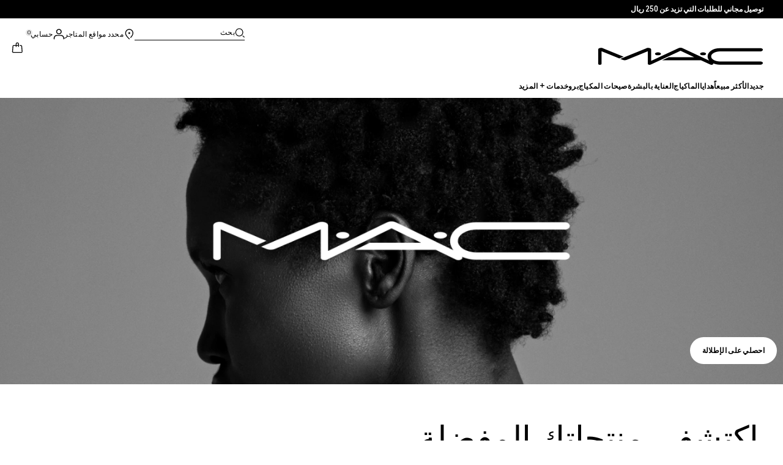

--- FILE ---
content_type: text/html; charset=utf-8
request_url: https://www.maccosmetics-sa.com/
body_size: 43385
content:
<!DOCTYPE html>
<html lang="ar-SA" dir="rtl" data-lang="ar-SA">
  <head>
    <meta content="dxkDXm00OVZaGHUHYDcFKShmICsvBncz5lviXdaf4n6tUzPEl7Wejb1t" name="csrf-token">
    <title>M·A·C Cosmetics Saudi Arabia - Official Site</title>
<meta name="turbo-visit-control" content="reload">
<meta charset="utf-8">
<meta http-equiv="X-UA-Compatible" content="IE=edge">
<meta name="viewport" content="width=device-width, initial-scale=1.0">


<link rel="preconnect" href="https://assets.sdcdn.io">
<link rel="preconnect" href="https://assets.sdcdn.io" crossorigin>
<link rel="preconnect" href="https://sdcdn.io">
<link rel="preconnect" href="https://sdcdn.io" crossorigin>
<link rel="preconnect" href="https://cdn.cookielaw.org">
<link rel="preconnect" href="https://cdn.cookielaw.org" crossorigin>
<link rel="canonical" href="https://www.maccosmetics-sa.com/"><link rel="alternate" href="https://www.maccosmetics.ae/ar/" hreflang="ar-ae"><link rel="alternate" href="https://www.maccosmetics-kw.com/ar/" hreflang="ar-kw"><link rel="alternate" href="https://www.maccosmetics-qa.com/ar/" hreflang="ar-qa"><link rel="alternate" href="https://www.maccosmetics-sa.com/" hreflang="ar-sa"><link rel="alternate" href="https://www.maccosmetics.cz/" hreflang="cs-cz"><link rel="alternate" href="https://www.maccosmetics.at/" hreflang="de-at"><link rel="alternate" href="https://www.maccosmetics.ch/" hreflang="de-ch"><link rel="alternate" href="https://www.maccosmetics.de/" hreflang="de-de"><link rel="alternate" href="https://www.maccosmetics.gr/" hreflang="el-gr"><link rel="alternate" href="https://www.maccosmetics.ae/" hreflang="en-ae"><link rel="alternate" href="https://www.maccosmetics.com.au/" hreflang="en-au"><link rel="alternate" href="https://www.maccosmetics.ca/" hreflang="en-ca"><link rel="alternate" href="https://www.maccosmetics.co.uk/" hreflang="en-gb"><link rel="alternate" href="https://www.maccosmetics.co.id/" hreflang="en-id"><link rel="alternate" href="https://www.maccosmetics-kw.com/" hreflang="en-kw"><link rel="alternate" href="https://www.maccosmetics.nl/nl/en/" hreflang="en-nl"><link rel="alternate" href="https://www.maccosmetics.nl/" hreflang="en-nl"><link rel="alternate" href="https://www.maccosmetics.co.nz/" hreflang="en-nz"><link rel="alternate" href="https://www.maccosmetics.com.ph/" hreflang="en-ph"><link rel="alternate" href="https://www.maccosmetics-qa.com/" hreflang="en-qa"><link rel="alternate" href="https://www.maccosmetics-sa.com/en/" hreflang="en-sa"><link rel="alternate" href="https://www.maccosmetics.com.sg/" hreflang="en-sg"><link rel="alternate" href="https://www.maccosmetics.com/" hreflang="en-us"><link rel="alternate" href="https://www.maccosmetics.co.za/" hreflang="en-za"><link rel="alternate" href="https://www.maccosmetics.com.ar/" hreflang="es-ar"><link rel="alternate" href="https://www.maccosmetics.cl/" hreflang="es-cl"><link rel="alternate" href="https://www.maccosmetics.com.co/" hreflang="es-co"><link rel="alternate" href="https://www.maccosmetics.es/" hreflang="es-es"><link rel="alternate" href="https://www.maccosmetics.com.gt/" hreflang="es-gt"><link rel="alternate" href="https://www.maccosmetics.com.mx/" hreflang="es-mx"><link rel="alternate" href="https://www.maccosmetics.com.pa/" hreflang="es-pa"><link rel="alternate" href="https://www.maccosmetics.com.pe/" hreflang="es-pe"><link rel="alternate" href="https://www.maccosmetics.com.sv/" hreflang="es-sv"><link rel="alternate" href="https://www.maccosmetics.com.ve/" hreflang="es-ve"><link rel="alternate" href="https://www.maccosmetics.be/fr/" hreflang="fr-be"><link rel="alternate" href="https://fr.maccosmetics.ca/" hreflang="fr-ca"><link rel="alternate" href="https://www.maccosmetics.ch/fr/" hreflang="fr-ch"><link rel="alternate" href="https://www.maccosmetics.fr/" hreflang="fr-fr"><link rel="alternate" href="https://www.maccosmetics.co.il/" hreflang="he-il"><link rel="alternate" href="https://www.maccosmetics.hu/" hreflang="hu-hu"><link rel="alternate" href="https://www.maccosmetics.co.id/id-c-id/" hreflang="id-id"><link rel="alternate" href="https://www.maccosmetics.it/" hreflang="it-it"><link rel="alternate" href="https://www.maccosmetics.jp/" hreflang="ja-jp"><link rel="alternate" href="https://www.maccosmetics.co.kr/" hreflang="ko-kr"><link rel="alternate" href="https://www.maccosmetics.be/" hreflang="nl-be"><link rel="alternate" href="https://www.maccosmetics.nl/nl/nl/" hreflang="nl-nl"><link rel="alternate" href="https://www.maccosmetics.pl/" hreflang="pl-pl"><link rel="alternate" href="https://www.maccosmetics.com.br/" hreflang="pt-br"><link rel="alternate" href="https://pt.maccosmetics.es/" hreflang="pt-pt"><link rel="alternate" href="https://www.maccosmetics.ro/" hreflang="ro-ro"><link rel="alternate" href="https://www.mac-cosmetics.ru/" hreflang="ru-ru"><link rel="alternate" href="https://www.maccosmetics.com.tr/" hreflang="tr-tr"><link rel="alternate" href="https://www.maccosmetics.com.vn/" hreflang="vi-vn"><link rel="alternate" href="https://www.maccosmetics.com/" hreflang="x-default"><link rel="alternate" href="https://www.maccosmetics.com.cn/" hreflang="zh-cn"><link rel="alternate" href="https://www.maccosmetics.com.tw/" hreflang="zh-tw"><link rel="alternate" media="handheld" href="https://m.maccosmetics-sa.com/"><link rel="alternate" media="only screen and (max-width: 640px)" href="https://m.maccosmetics-sa.com/">
<meta name="description" content="Offering a large selection of professional quality makeup must-haves for All Ages, All Races, All Sexes."><meta property="og:description" content="Offering a large selection of professional quality makeup must-haves for All Ages, All Races, All Sexes."><meta property="og:title" content="M·A·C Cosmetics Saudi Arabia - Official Site"><meta property="og:type" content="website"><meta property="og:url" content="https://www.maccosmetics-sa.com/">






<link rel="shortcut icon" type="image/x-icon" href="/brands/mac/favicon-53233fa7b1fa71bb5005113732a45fc6.ico?vsn=d">
<link rel="apple-touch-icon" href="/brands/mac/apple-touch-icon-0037bb3168955e9a4c60e11fce29c8ef.png?vsn=d">

  
  

  
  




  <link as="font" fetchpriority="high" href="/_fonts/maccosmetics/Ano/AnoBold-Regular.woff2" rel="preload" type="font/woff2" crossorigin>

  <link as="font" fetchpriority="high" href="/_fonts/maccosmetics/Ano/AnoRegular-Regular.woff2" rel="preload" type="font/woff2" crossorigin>

  <link as="font" fetchpriority="high" href="/_fonts/maccosmetics/Ano/AnoBlack-Regular.woff2" rel="preload" type="font/woff2" crossorigin>

  <link as="font" fetchpriority="high" href="/_fonts/maccosmetics/Roboto/RobotoMono-Regular.woff2" rel="preload" type="font/woff2" crossorigin>

  <link as="font" fetchpriority="high" href="/_fonts/maccosmetics/Roboto/RobotoMono-Bold.woff2" rel="preload" type="font/woff2" crossorigin>

<style>
  @font-face {
  font-family: "Ano";
  src: url("/_fonts/maccosmetics/Ano/AnoBold-Regular.woff2") format("woff2");
  font-weight: 700;
  font-style: normal;
}

@font-face {
  font-family: "Ano";
  src: url("/_fonts/maccosmetics/Ano/AnoRegular-Regular.woff2") format("woff2");
  font-weight: 400;
  font-style: normal;
}

@font-face {
  font-family: "Ano";
  src: url("/_fonts/maccosmetics/Ano/AnoBlack-Regular.woff2") format("woff2");
  font-weight: 900;
  font-style: normal;
}

/* A necessary font-face for Ano Regular to be bold without changing font weight*/
@font-face {
  font-family: "Ano Regular";
  src: url("/_fonts/maccosmetics/Ano/AnoRegular-Regular.woff2") format("woff2");
  font-weight: 400;
  font-style: normal;
}

@font-face {
  font-family: "Ano Bold Regular";
  src: url("/_fonts/maccosmetics/Ano/AnoBold-Regular.woff2") format("woff2");
  font-weight: 400;
  font-style: normal;
}

@font-face {
  font-family: "Ano Black Regular";
  src: url("/_fonts/maccosmetics/Ano/AnoBlack-Regular.woff2") format("woff2");
  font-weight: 400;
  font-style: normal;
}

@font-face {
  font-family: "Roboto Mono Regular";
  src: url("/_fonts/maccosmetics/Roboto/RobotoMono-Regular.woff2") format("woff2");
  font-weight: 400;
  font-style: normal;
}

@font-face {
  font-family: "Roboto Mono Bold";
  src: url("/_fonts/maccosmetics/Roboto/RobotoMono-Bold.woff2") format("woff2");
  font-weight: 400;
  font-style: normal;
}

</style>
<link phx-track-static rel="stylesheet" type="text/css" href="/assets/app-c4953fb55d5aa79f226a94c25bd78517.css?vsn=d">
<link phx-track-static rel="stylesheet" type="text/css" href="/brands/default/vars-2e7a9e5aba9c486d87d03bd8e80ce7a6.css?vsn=d">
<link phx-track-static rel="stylesheet" type="text/css" href="/brands/default/token_vars-b5845b4b59c8358d00077bbdb3088661.css?vsn=d">
<link phx-track-static rel="stylesheet" href="/brands/mac/vars-d4396db7dd8b376a13a9c46347b18061.css?vsn=d">
<link phx-track-static rel="stylesheet" type="text/css" href="/brands/mac/token_vars-93685e319466dc838fb92c493c55eb42.css?vsn=d">
<link phx-track-static rel="stylesheet" type="text/css" href="/brands/mac/token_vars_md-3c86401e2867d3dd47f4bbae1aacf80e.css?vsn=d">
<link phx-track-static rel="stylesheet" type="text/css" href="/brands/default/token_classes-2f6e656fe2e32fea91c05976723373b5.css?vsn=d">
<link phx-track-static rel="stylesheet" type="text/css" href="/brands/default/rtl-2e5284d5d03a764567d5ee397482a13d.css?vsn=d">





  
  <style id="elc-styled-components-wrapper" data-styled="active"></style>
  
  


  <script src="https://js.sentry-cdn.com/52f2679b6ee3c36328869efbeab55e91.min.js" crossorigin="anonymous">
  </script>
  <script>
  if (window.Sentry) {
    Sentry.onLoad(function() {
      Sentry.init({
        dsn: "https://52f2679b6ee3c36328869efbeab55e91@o1412351.ingest.sentry.io/4506179240460288",
        denyUrls: [
          "akam/",
          "boomerang/",
          "braze",
          "maps/api",
          "otBannerSdk",
          "resources/",
          "scripttemplates",
          "sentryWrapped",
          "smartserve",
          "static/",
          "tag-builds",
          "tag/tag",
          "ymkmodule"
        ],
        ignoreErrors: [
          "_AutofillCallbackHandler",
          "AbortError",
          "Attempt to use history.replaceState() more than 100 times per 30 seconds",
          "Cannot read properties of null",
          "Cannot read properties of undefined",
          "Failed to fetch",
          "Failed to load script",
          "Failed to read the 'sessionStorage' property from 'Window': Access is denied for this document.",
          "Non-Error exception captured with keys",
          "NotAllowedError",
          "null is not an object",
          "PerformanceMonitoringJavascriptInterface",
          "Script error",
          "The operation is insecure",
          "The operation was aborted",
          "triggerType",
          "TypeError: null is not an object (evaluating 'window.top.document')",
          "undefined is not an object",
          "window.webkit.messageHandlers"
        ],
        environment: "prod",
        release: "sha-d9be27b"
      });
      Sentry.setTag('tenant', "maccosmetics-sa.com");
      Sentry.setTag('region', "emea");
    });
  }
  </script>

<script defer phx-track-static type="text/javascript" src="/assets/app-0cbfa7433c9ea7d170c0ca861840e0a0.js?vsn=d">
</script>
    
  
<script>(window.BOOMR_mq=window.BOOMR_mq||[]).push(["addVar",{"rua.upush":"false","rua.cpush":"false","rua.upre":"false","rua.cpre":"false","rua.uprl":"false","rua.cprl":"false","rua.cprf":"false","rua.trans":"","rua.cook":"false","rua.ims":"false","rua.ufprl":"false","rua.cfprl":"false","rua.isuxp":"false","rua.texp":"norulematch","rua.ceh":"false","rua.ueh":"false","rua.ieh.st":"0"}]);</script>
                              <script>!function(e){var n="https://s.go-mpulse.net/boomerang/";if("False"=="True")e.BOOMR_config=e.BOOMR_config||{},e.BOOMR_config.PageParams=e.BOOMR_config.PageParams||{},e.BOOMR_config.PageParams.pci=!0,n="https://s2.go-mpulse.net/boomerang/";if(window.BOOMR_API_key="FLENZ-E75NB-NDPAB-9KES3-3ZYDX",function(){function e(){if(!r){var e=document.createElement("script");e.id="boomr-scr-as",e.src=window.BOOMR.url,e.async=!0,o.appendChild(e),r=!0}}function t(e){r=!0;var n,t,a,i,d=document,O=window;if(window.BOOMR.snippetMethod=e?"if":"i",t=function(e,n){var t=d.createElement("script");t.id=n||"boomr-if-as",t.src=window.BOOMR.url,BOOMR_lstart=(new Date).getTime(),e=e||d.body,e.appendChild(t)},!window.addEventListener&&window.attachEvent&&navigator.userAgent.match(/MSIE [67]\./))return window.BOOMR.snippetMethod="s",void t(o,"boomr-async");a=document.createElement("IFRAME"),a.src="about:blank",a.title="",a.role="presentation",a.loading="eager",i=(a.frameElement||a).style,i.width=0,i.height=0,i.border=0,i.display="none",o.appendChild(a);try{O=a.contentWindow,d=O.document.open()}catch(_){n=document.domain,a.src="javascript:var d=document.open();d.domain='"+n+"';void 0;",O=a.contentWindow,d=O.document.open()}if(n)d._boomrl=function(){this.domain=n,t()},d.write("<bo"+"dy onload='document._boomrl();'>");else if(O._boomrl=function(){t()},O.addEventListener)O.addEventListener("load",O._boomrl,!1);else if(O.attachEvent)O.attachEvent("onload",O._boomrl);d.close()}function a(e){window.BOOMR_onload=e&&e.timeStamp||(new Date).getTime()}if(!window.BOOMR||!window.BOOMR.version&&!window.BOOMR.snippetExecuted){window.BOOMR=window.BOOMR||{},window.BOOMR.snippetStart=(new Date).getTime(),window.BOOMR.snippetExecuted=!0,window.BOOMR.snippetVersion=14,window.BOOMR.url=n+"FLENZ-E75NB-NDPAB-9KES3-3ZYDX";var i=document.currentScript||document.getElementsByTagName("script")[0],o=i.parentNode,r=!1,d=document.createElement("link");if(d.relList&&"function"==typeof d.relList.supports&&d.relList.supports("preload")&&"as"in d)window.BOOMR.snippetMethod="p",d.href=window.BOOMR.url,d.rel="preload",d.as="script",d.addEventListener("load",e),d.addEventListener("error",function(){t(!0)}),setTimeout(function(){if(!r)t(!0)},3e3),BOOMR_lstart=(new Date).getTime(),o.appendChild(d);else t(!1);if(window.addEventListener)window.addEventListener("load",a,!1);else if(window.attachEvent)window.attachEvent("onload",a)}}(),"".length>0)if(e&&"performance"in e&&e.performance&&"function"==typeof e.performance.setResourceTimingBufferSize)e.performance.setResourceTimingBufferSize();!function(){if(BOOMR=e.BOOMR||{},BOOMR.plugins=BOOMR.plugins||{},!BOOMR.plugins.AK){var n=""=="true"?1:0,t="cookiepresent",a="aoe37vax36k4g2lo7woa-f-e06a2a960-clientnsv4-s.akamaihd.net",i="false"=="true"?2:1,o={"ak.v":"39","ak.cp":"1510885","ak.ai":parseInt("944143",10),"ak.ol":"0","ak.cr":9,"ak.ipv":4,"ak.proto":"h2","ak.rid":"7e37a3","ak.r":35374,"ak.a2":n,"ak.m":"dscx","ak.n":"essl","ak.bpcip":"3.137.191.0","ak.cport":45900,"ak.gh":"23.223.149.191","ak.quicv":"","ak.tlsv":"tls1.3","ak.0rtt":"","ak.0rtt.ed":"","ak.csrc":"-","ak.acc":"","ak.t":"1768881564","ak.ak":"hOBiQwZUYzCg5VSAfCLimQ==yje7SNKrGdOPFsa8kpwtUP/MyIEKEqUGFfkNoqrA3gaYuuzY9vYq9lO05rOETE8XgbcXDHPLZMbJHO4QIdQ5cvS9eRiISJKm/[base64]/6uWdksLPv1wp1Af0ZFXLTFzcJ3t7Qas=","ak.pv":"139","ak.dpoabenc":"","ak.tf":i};if(""!==t)o["ak.ruds"]=t;var r={i:!1,av:function(n){var t="http.initiator";if(n&&(!n[t]||"spa_hard"===n[t]))o["ak.feo"]=void 0!==e.aFeoApplied?1:0,BOOMR.addVar(o)},rv:function(){var e=["ak.bpcip","ak.cport","ak.cr","ak.csrc","ak.gh","ak.ipv","ak.m","ak.n","ak.ol","ak.proto","ak.quicv","ak.tlsv","ak.0rtt","ak.0rtt.ed","ak.r","ak.acc","ak.t","ak.tf"];BOOMR.removeVar(e)}};BOOMR.plugins.AK={akVars:o,akDNSPreFetchDomain:a,init:function(){if(!r.i){var e=BOOMR.subscribe;e("before_beacon",r.av,null,null),e("onbeacon",r.rv,null,null),r.i=!0}return this},is_complete:function(){return!0}}}}()}(window);</script></head>
  <body class="overflow-x-hidden bg-bg text-body">
    <div id="phx-GIxUaT1Aqlt0YJED" data-phx-main data-phx-session="SFMyNTY.[base64].FtWQfSdnrPSPSqJ8qpXDcuqe50EfQ7yJNjKsOfdeKX4" data-phx-static="SFMyNTY.[base64].wyW_YAQZepMPuJh1NVQPVJXH9X6uq4jeBa999Gtr-8E">
  

  <div class="relative font-body max-md:h-full">
    <div id="hook-relay" phx-hook="HookRelay"></div>
    
    <section class="search_overlay fixed max-xl:top-0 hidden w-full h-full pt-4 m-auto bg-transparent min-h-96" data-controller="search" id="predictive_search_section" phx-hook="predictiveSearch">
      <div></div>
    </section>
    <div class="min-h-screen">
      <header class="layout-header" data-controller="header-scroll mobile-header gnav-account " data-header-scroll-target="header" data-gnav-account-user-account-path-value="/account/index.tmpl" phx-update="ignore" id="enterprise-header" vulcan-id="header">
  <div class="skip-link">
    <p>
      <a href="#main-content">::elc_general.skip_link::</a>
    </p>
  </div>

  <div class="promo-bar">
  <div class="promo-bar-inner-container">
    <p class="promo-bar-paragraph">
      





<a href="/products/bestsellers" class="promo-bar-left-text">
  
  
  
    توصيل مجاني للطلبات التي تزيد عن 250 ريال
  
</a>




      
    </p>

    
  </div>
</div>

  <div class="gnav-desktop-overlay-shadow"></div>

  <div class="header-background relative w-full">
    <div class="header-container">
      
      <div>
  <div class="utility-nav">
    <button aria-label="::elc_general.aria_menu::" class="mobile-header-secondary-links-inner-container" type="button" id="menu-button" data-action="mobile-header#toggleSidebar keydown.enter-&gt;mobile-header#focusSidebarOnOpen">
  
  <svg class="header-secondary-links-icon" fill="none" height="19" viewbox="0 0 19 19" width="19" xmlns="http://www.w3.org/2000/svg"><path d="M17.969 14.5968L18.0574 14.6008C18.4933 14.6453 18.833 15.0153 18.833 15.4651C18.833 15.9149 18.4933 16.2849 18.0574 16.3294L17.969 16.3334H1.69706C1.21964 16.3334 0.833008 15.9449 0.833008 15.4651C0.833008 14.9854 1.21964 14.5968 1.69706 14.5968H17.969ZM17.969 8.46511L18.0574 8.4691C18.4933 8.51359 18.833 8.88361 18.833 9.33337C18.833 9.78314 18.4933 10.1532 18.0574 10.1976L17.969 10.2016H1.69706C1.21964 10.2016 0.833008 9.81312 0.833008 9.33337C0.833008 8.85362 1.21964 8.46511 1.69706 8.46511H17.969ZM17.969 2.33337L18.0574 2.33737C18.4933 2.38185 18.833 2.75187 18.833 3.20164C18.833 3.6514 18.4933 4.02143 18.0574 4.06591L17.969 4.0699H1.69706C1.21964 4.0699 0.833008 3.68139 0.833008 3.20164C0.833008 2.72189 1.21964 2.33337 1.69706 2.33337H17.969Z" fill="black"></path></svg>

  <span class="screen-reader-only levelOne">
    ::elc_general.menu::
  </span>
  
</button>





    <a href="/" title="MAC Cosmetics" class="utility-nav-logo">
  
  <svg class="header-brand-logo" fill="none" height="52" viewbox="0 0 500 52" width="500" xmlns="http://www.w3.org/2000/svg"><title>Mac Cosmetics logo</title><path fill-rule="evenodd" clip-rule="evenodd" d="M493.098 41.6178H369.266C354.716 41.6178 343.035 34.5796 343.035 26.3172C343.035 18.0548 354.716 11.0165 369.266 11.0165H493.098C496.921 11.0165 500 8.7724 500 6.12029C500 3.36615 496.921 1.22406 493.098 1.22406H369.266C348.45 1.22406 332.201 12.2406 332.201 26.4192C332.201 30.7034 333.583 34.6816 336.875 38.8639L257.118 1.73408C254.78 0.612029 252.55 0 249.895 0C247.24 0 245.116 0.612029 242.673 1.73408L160.792 39.7819V5.50825C160.792 2.75412 156.969 0.612029 152.19 0.612029C149.004 0.612029 147.092 1.42806 147.092 1.42806L67.229 33.8656L74.1321 36.6197C76.2561 37.4357 78.1677 37.8437 80.5041 37.8437C82.8406 37.8437 84.7522 37.4357 86.8762 36.6197L150.703 10.6085V48.5543C150.703 50.3902 153.04 51.8184 155.801 51.8184H156.226C157.5 51.8184 158.668 51.5123 159.624 51.1043L250.002 9.18041L291.526 28.5614H214.424L193.928 38.0478H312.024L340.38 51.2064C341.336 51.6145 342.504 51.9203 343.777 51.9203C346.858 51.9203 349.301 50.4924 349.301 48.6562C349.301 48.4523 349.301 47.9421 348.769 47.3302C354.185 49.6763 361.089 51.5123 369.266 51.4104H493.098C496.921 51.4104 500 49.1662 500 46.5142C499.893 43.76 496.814 41.6178 493.098 41.6178ZM181.511 22.9326C186.609 22.9326 190.644 20.9944 190.644 18.5463C190.644 16.2002 186.504 14.1601 181.511 14.1601C176.414 14.1601 172.378 16.0982 172.378 18.5463C172.378 20.9944 176.52 22.9326 181.511 22.9326ZM309.269 18.5463C309.269 16.0982 313.411 14.1601 318.402 14.1601C323.5 14.1601 327.535 16.2002 327.535 18.5463C327.535 20.9944 323.5 22.9326 318.402 22.9326C313.304 22.9326 309.269 20.9944 309.269 18.5463ZM13.7 1.40566L77.4209 27.3149L64.1458 32.619L10.1954 10.6881V48.7359C10.1954 50.5719 7.96511 52 5.09768 52C2.33644 52 0 50.5719 0 48.7359V5.48585C0 2.73173 3.82325 0.487623 8.60232 0.589626C11.6822 0.589626 13.7 1.40566 13.7 1.40566Z" fill="black"></path></svg>

  <span class="screen-reader-only">MAC Cosmetics</span>
</a>



    <div class="desktop-header-secondary-links-container">
      <div class="vulcan-loading" phx-connected="[[&quot;remove_class&quot;,{&quot;names&quot;:[&quot;vulcan-loading&quot;]}]]">
        <button aria-label="بحث" class="desktop-header-search-container" type="button" vulcan-id="search-icon-desktop" vulcan-toggle="predictive">
  
  <svg class="header-search-icon" fill="none" height="17" viewbox="0 0 17 17" width="17" xmlns="http://www.w3.org/2000/svg"><path d="M13.8468 12.6427L16.623 15.2102C16.8772 15.4473 16.9052 15.8432 16.6821 16.1116C16.4564 16.383 16.0683 16.4056 15.8106 16.1778L15.8062 16.1739L13.0399 13.6155L13.8468 12.6427Z" fill="black"></path><path fill-rule="evenodd" clip-rule="evenodd" d="M7.60171 1.61323C4.54901 1.61323 2.0743 4.16482 2.0743 7.31237C2.0743 10.4599 4.54901 13.0115 7.60171 13.0115C10.6544 13.0115 13.1291 10.4599 13.1291 7.31237C13.1291 4.16482 10.6544 1.61323 7.60171 1.61323ZM0.833008 7.31237C0.833008 3.45798 3.86346 0.333374 7.60171 0.333374C11.34 0.333374 14.3704 3.45798 14.3704 7.31237C14.3704 11.1668 11.34 14.2914 7.60171 14.2914C3.86346 14.2914 0.833008 11.1668 0.833008 7.31237Z" fill="black"></path></svg>

  <span class="header-search-text levelOne">
    بحث
  </span>
  
</button>




      </div>

      





<a href="/store-locator" class="desktop-header-secondary-links-inner-container desktop-header-accessibility-location" phx-click="[[&quot;dispatch&quot;,{&quot;detail&quot;:{&quot;event_name&quot;:&quot;analytics.gnavPromo&quot;,&quot;payload&quot;:{&quot;promo_pos&quot;:[&quot;&quot;],&quot;promo_name&quot;:&quot;محدد مواقع المتاجر&quot;}},&quot;event&quot;:&quot;phx:trackEvent&quot;}]]">
  
  <svg class="header-secondary-links-icon" fill="none" height="19" viewbox="0 0 19 19" width="19" xmlns="http://www.w3.org/2000/svg"><path d="M9.82773 9.10753C10.6819 9.10753 11.3765 8.39155 11.3765 7.51098C11.3765 6.63041 10.6819 5.91443 9.82773 5.91443C8.97351 5.91443 8.27895 6.63041 8.27895 7.51098C8.27895 8.39155 8.97351 9.10753 9.82773 9.10753Z" fill="black"></path><path fill-rule="evenodd" clip-rule="evenodd" d="M2.83301 7.77432C2.83301 2.94357 6.44249 0.333374 9.82773 0.333374C11.7665 0.333374 13.6262 1.12214 14.939 2.50135L14.9397 2.5021C16.2324 3.86926 16.8792 5.70595 16.8304 7.79465C16.8289 9.92915 15.5919 12.3476 13.2782 14.9646L13.2734 14.97L12.4251 15.8445L11.3974 14.8881L12.2419 14.0176C14.3884 11.5912 15.4148 9.5036 15.4148 7.81547V7.81117L15.4149 7.80687C15.4609 6.07718 14.941 4.61647 13.929 3.54998C12.8955 2.46132 11.4027 1.82563 9.82773 1.82563C7.11539 1.82563 4.24068 3.92117 4.24068 7.81547C4.24068 8.87183 4.63316 10.0729 5.44962 11.4169C6.26494 12.7591 7.49191 14.2252 9.13203 15.8059L10.8567 17.4195L10.5914 17.651C10.4931 17.7367 10.4016 17.8231 10.2978 17.9218L10.2932 17.9263L9.82773 18.3334L9.36605 17.9296L9.36494 17.9286C7.22124 16.0167 5.59312 14.2121 4.49901 12.5245C3.40577 10.8383 2.83301 9.24897 2.83301 7.77432Z" fill="black"></path></svg>

  <span class="desktop-header-secondary-links-text levelOne">
    محدد مواقع المتاجر
  </span>
  
</a>




      <div id="gnav-account-container" phx-update="ignore">
  <a href="/sign-in" title="Account" class="desktop-header-secondary-links-inner-container desktop-header-accessibility-account" phx-click="[[&quot;dispatch&quot;,{&quot;detail&quot;:{&quot;event_name&quot;:&quot;analytics.gnavPromo&quot;,&quot;payload&quot;:{&quot;promo_pos&quot;:[&quot;gnav&quot;],&quot;promo_name&quot;:&quot;حسابي&quot;}},&quot;event&quot;:&quot;phx:trackEvent&quot;}]]" data-gnav-account-target="accountLink">
    
  <svg class="header-secondary-links-icon" fill="none" height="19" viewbox="0 0 19 19" width="19" xmlns="http://www.w3.org/2000/svg"><path fill-rule="evenodd" clip-rule="evenodd" d="M5.07976 4.89679C5.07976 7.55883 7.26667 9.58704 9.83951 9.58704C12.4124 9.58704 14.5993 7.68559 14.5993 5.02356C14.5993 2.36153 12.4124 0.333313 9.83951 0.333313C7.26667 0.333313 5.07976 2.23476 5.07976 4.89679ZM6.62346 5.02356C6.62346 3.24887 8.03852 1.85447 9.83951 1.85447C11.6405 1.85447 13.0556 3.37563 13.0556 5.02356C13.0556 6.67148 11.5119 8.06588 9.83951 8.06588C8.16717 8.06588 6.62346 6.79825 6.62346 5.02356Z" fill="black"></path><path d="M0.83374 17.5714V16.1778C0.83374 13.1355 3.25916 10.727 6.32285 10.727H13.3438C16.4075 10.727 18.8329 13.1355 18.8329 16.1778V17.5722H18.8218C18.8214 17.9927 18.478 18.3334 18.0545 18.3334C17.6308 18.3334 17.2872 17.9923 17.2872 17.5714C17.2872 17.5219 17.292 17.4736 17.3011 17.4267V16.1778C17.3011 14.0228 15.5139 12.2481 13.3438 12.2481H6.32285C4.15273 12.2481 2.36558 14.0228 2.36558 16.1778V17.5053C2.36747 17.5271 2.36843 17.5491 2.36843 17.5714C2.36843 17.9923 2.02488 18.3334 1.60108 18.3334C1.17757 18.3334 0.834182 17.9919 0.83374 17.5714Z" fill="black"></path></svg>

    <span class="desktop-header-secondary-links-text" data-gnav-account-target="accountText">
      حسابي
    </span>
  </a>
</div>
      <button id="cart-icon" type="button" phx-update="ignore" class="ufc-cart-icon-container" data-action="click-&gt;cart-icon#handleCartIconClick mouseenter-&gt;cart-icon#handleMouseEnter setCartIconCount@window-&gt;cart-icon#setItemsCount" data-cart-target="cartButton" data-controller="cart cart-icon" data-cart-icon-is-drawer-disabled-value="false" data-cart-icon-cart-icon-url-value="/cart" data-mounted="true" tabindex="0" aria-label="View items in shopping cart">
  
  <svg class="ufc-cart-icon-svg" fill="none" height="19" viewbox="0 0 19 19" width="19" xmlns="http://www.w3.org/2000/svg"><path fill-rule="evenodd" clip-rule="evenodd" d="M3.01293 7.02234L3.01285 7.02335L2.27935 16.084L2.27914 16.0865C2.23275 16.632 2.64957 16.9854 3.01901 16.9854H16.647C17.0164 16.9854 17.4333 16.632 17.3869 16.0865L17.3867 16.084L16.6532 7.03182C16.6116 6.5462 16.2363 6.2721 15.9133 6.2721H14.0338V4.92408H15.9133C17.107 4.92408 18.001 5.85333 18.0917 6.92558L18.0919 6.92783L18.8254 15.9797L18.8255 15.9809C18.9268 17.1798 17.9918 18.3334 16.647 18.3334H3.01901C1.67428 18.3334 0.739336 17.18 0.840489 15.9811L0.840607 15.9797L1.57427 6.91711C1.66502 5.84486 2.55905 4.91561 3.7527 4.91561H11.1064V6.26363H3.7527C3.42973 6.26363 3.05452 6.53673 3.01293 7.02234Z" fill="black"></path><path fill-rule="evenodd" clip-rule="evenodd" d="M7.11643 3.05712C7.11643 1.62208 8.26485 0.333374 9.83294 0.333374C11.3891 0.333374 12.5494 1.60983 12.5494 3.05712V7.48693C12.5494 7.85918 12.2264 8.16094 11.8279 8.16094C11.4294 8.16094 11.1064 7.85918 11.1064 7.48693V3.05712C11.1064 2.23445 10.4696 1.68139 9.83294 1.68139C9.19172 1.68139 8.55949 2.23914 8.55949 3.05712V7.48693C8.55949 7.85918 8.23645 8.16094 7.83796 8.16094C7.43947 8.16094 7.11643 7.85918 7.11643 7.48693V3.05712Z" fill="black"></path></svg>

  <span data-cart-icon-target="itemsCount" class="ufc-cart-icon-count" aria-hidden="true">
    0
  </span>
</button>
    </div>
  </div>

  
  <div class="vulcan-loading" phx-connected="[[&quot;remove_class&quot;,{&quot;names&quot;:[&quot;vulcan-loading&quot;]}]]">
    <button aria-label="بحث" class="mobile-header-search-container" type="button" vulcan-toggle="predictive">
  
  <svg class="header-search-icon" fill="none" height="17" viewbox="0 0 17 17" width="17" xmlns="http://www.w3.org/2000/svg"><path d="M13.8468 12.6427L16.623 15.2102C16.8772 15.4473 16.9052 15.8432 16.6821 16.1116C16.4564 16.383 16.0683 16.4056 15.8106 16.1778L15.8062 16.1739L13.0399 13.6155L13.8468 12.6427Z" fill="black"></path><path fill-rule="evenodd" clip-rule="evenodd" d="M7.60171 1.61323C4.54901 1.61323 2.0743 4.16482 2.0743 7.31237C2.0743 10.4599 4.54901 13.0115 7.60171 13.0115C10.6544 13.0115 13.1291 10.4599 13.1291 7.31237C13.1291 4.16482 10.6544 1.61323 7.60171 1.61323ZM0.833008 7.31237C0.833008 3.45798 3.86346 0.333374 7.60171 0.333374C11.34 0.333374 14.3704 3.45798 14.3704 7.31237C14.3704 11.1668 11.34 14.2914 7.60171 14.2914C3.86346 14.2914 0.833008 11.1668 0.833008 7.31237Z" fill="black"></path></svg>

  <span class="header-search-text levelOne">
    بحث
  </span>
  
</button>




  </div>
</div>

      
      <div class="gnav-desktop-header-bottom-row">
        
        <div class="desktop-header-brand-logo-container items-center">
          
          

<a href="/" title="MAC Cosmetics" class="desktop-header-brand-logo">
  
  <svg class="header-brand-logo" fill="none" height="52" viewbox="0 0 500 52" width="500" xmlns="http://www.w3.org/2000/svg"><title>Mac Cosmetics logo</title><path fill-rule="evenodd" clip-rule="evenodd" d="M493.098 41.6178H369.266C354.716 41.6178 343.035 34.5796 343.035 26.3172C343.035 18.0548 354.716 11.0165 369.266 11.0165H493.098C496.921 11.0165 500 8.7724 500 6.12029C500 3.36615 496.921 1.22406 493.098 1.22406H369.266C348.45 1.22406 332.201 12.2406 332.201 26.4192C332.201 30.7034 333.583 34.6816 336.875 38.8639L257.118 1.73408C254.78 0.612029 252.55 0 249.895 0C247.24 0 245.116 0.612029 242.673 1.73408L160.792 39.7819V5.50825C160.792 2.75412 156.969 0.612029 152.19 0.612029C149.004 0.612029 147.092 1.42806 147.092 1.42806L67.229 33.8656L74.1321 36.6197C76.2561 37.4357 78.1677 37.8437 80.5041 37.8437C82.8406 37.8437 84.7522 37.4357 86.8762 36.6197L150.703 10.6085V48.5543C150.703 50.3902 153.04 51.8184 155.801 51.8184H156.226C157.5 51.8184 158.668 51.5123 159.624 51.1043L250.002 9.18041L291.526 28.5614H214.424L193.928 38.0478H312.024L340.38 51.2064C341.336 51.6145 342.504 51.9203 343.777 51.9203C346.858 51.9203 349.301 50.4924 349.301 48.6562C349.301 48.4523 349.301 47.9421 348.769 47.3302C354.185 49.6763 361.089 51.5123 369.266 51.4104H493.098C496.921 51.4104 500 49.1662 500 46.5142C499.893 43.76 496.814 41.6178 493.098 41.6178ZM181.511 22.9326C186.609 22.9326 190.644 20.9944 190.644 18.5463C190.644 16.2002 186.504 14.1601 181.511 14.1601C176.414 14.1601 172.378 16.0982 172.378 18.5463C172.378 20.9944 176.52 22.9326 181.511 22.9326ZM309.269 18.5463C309.269 16.0982 313.411 14.1601 318.402 14.1601C323.5 14.1601 327.535 16.2002 327.535 18.5463C327.535 20.9944 323.5 22.9326 318.402 22.9326C313.304 22.9326 309.269 20.9944 309.269 18.5463ZM13.7 1.40566L77.4209 27.3149L64.1458 32.619L10.1954 10.6881V48.7359C10.1954 50.5719 7.96511 52 5.09768 52C2.33644 52 0 50.5719 0 48.7359V5.48585C0 2.73173 3.82325 0.487623 8.60232 0.589626C11.6822 0.589626 13.7 1.40566 13.7 1.40566Z" fill="black"></path></svg>

</a>
        </div>

        
        <div class="gnav-desktop-container">
  <nav id="desktop-nav" phx-hook="accessibilityDesktopNav" class="gnav-desktop-top-level-container">
    <div class="gnav-desktop-top-level-row">
      <div class="gnav-desktop-nav-item-group navbar-level-2-content-group">
        <div class="gnav-desktop-nav-item">
          





<a href="/products/collections" class="gnav-desktop-top-level-title" phx-click="[[&quot;dispatch&quot;,{&quot;detail&quot;:{&quot;event_name&quot;:&quot;analytics.gnavPromo&quot;,&quot;payload&quot;:{&quot;promo_pos&quot;:[&quot;&quot;],&quot;promo_name&quot;:&quot;جديد&quot;}},&quot;event&quot;:&quot;phx:trackEvent&quot;}]]" aria-label="::elc_general.view_menu::">
  
  
  
    جديد
  
</a>




          <button id="جديد" phx-hook="accessibilitySubNavToggle" data-accessibility="trigger" class="gnav-desktop-top-level-accessibility-trigger-container" aria-label="::elc_general.view_menu::">
            
  <svg class="gnav-desktop-top-level-accessibility-trigger-icon" fill="currentColor" height="16" role="button" viewbox="0 0 16 16" width="16" xmlns="http://www.w3.org/2000/svg"><path fill-rule="evenodd" clip-rule="evenodd" d="M8 10.9228L0.677179 3.6L0 4.27718L8 12.2772L16 4.27718L15.3228 3.6L8 10.9228Z" fill="currentColor"></path></svg>

          </button>
        </div>

        
        <div class="gnav-desktop-sub-nav-container">
          <div class="gnav-desktop-sub-nav-content">
            <div class="gnav-desktop-sub-nav-content-column space-y-4">
              







<p class="gnav-desktop-sub-nav-category-title levelOne">
  وصلت تواً
</p>


              
                





<a href="/product/skinfinish-lightstruck-liquid-highlighter" title="Skinfinish Lighstruck Liquid Highlighter" class="gnav-desktop-sub-nav-item-text" phx-click="[[&quot;dispatch&quot;,{&quot;detail&quot;:{&quot;event_name&quot;:&quot;analytics.gnavPromo&quot;,&quot;payload&quot;:{&quot;promo_pos&quot;:[&quot;&quot;],&quot;promo_name&quot;:&quot;Skinfinish Lighstruck Liquid Highlighter&quot;}},&quot;event&quot;:&quot;phx:trackEvent&quot;}]]">
  
  
  
    Skinfinish Lighstruck Liquid Highlighter
  
</a>









<a href="/product/lipglazer" title="Lipglazer" class="gnav-desktop-sub-nav-item-text" phx-click="[[&quot;dispatch&quot;,{&quot;detail&quot;:{&quot;event_name&quot;:&quot;analytics.gnavPromo&quot;,&quot;payload&quot;:{&quot;promo_pos&quot;:[&quot;&quot;],&quot;promo_name&quot;:&quot;Lipglazer&quot;}},&quot;event&quot;:&quot;phx:trackEvent&quot;}]]">
  
  
  
    Lipglazer
  
</a>









<a href="/product/strobe-beam-liquid-blush" title="Strobe Blush" class="gnav-desktop-sub-nav-item-text" phx-click="[[&quot;dispatch&quot;,{&quot;detail&quot;:{&quot;event_name&quot;:&quot;analytics.gnavPromo&quot;,&quot;payload&quot;:{&quot;promo_pos&quot;:[&quot;&quot;],&quot;promo_name&quot;:&quot;Strobe Blush&quot;}},&quot;event&quot;:&quot;phx:trackEvent&quot;}]]">
  
  
  
    Strobe Blush
  
</a>









<a href="/mac-nude-shades" title="MAC Nudes Collection" class="gnav-desktop-sub-nav-item-text" phx-click="[[&quot;dispatch&quot;,{&quot;detail&quot;:{&quot;event_name&quot;:&quot;analytics.gnavPromo&quot;,&quot;payload&quot;:{&quot;promo_pos&quot;:[&quot;&quot;],&quot;promo_name&quot;:&quot;MAC Nudes Collection&quot;}},&quot;event&quot;:&quot;phx:trackEvent&quot;}]]">
  
  
  
    MAC Nudes Collection
  
</a>









<a href="/product/lipglass-air" title="LIPGLASS AIR" class="gnav-desktop-sub-nav-item-text" phx-click="[[&quot;dispatch&quot;,{&quot;detail&quot;:{&quot;event_name&quot;:&quot;analytics.gnavPromo&quot;,&quot;payload&quot;:{&quot;promo_pos&quot;:[&quot;&quot;],&quot;promo_name&quot;:&quot;LIPGLASS AIR&quot;}},&quot;event&quot;:&quot;phx:trackEvent&quot;}]]">
  
  
  
    LIPGLASS AIR
  
</a>









<a href="/products/collections" title="تسوقي كل جديد" class="gnav-desktop-sub-nav-item-text" phx-click="[[&quot;dispatch&quot;,{&quot;detail&quot;:{&quot;event_name&quot;:&quot;analytics.gnavPromo&quot;,&quot;payload&quot;:{&quot;promo_pos&quot;:[&quot;&quot;],&quot;promo_name&quot;:&quot;تسوقي كل جديد&quot;}},&quot;event&quot;:&quot;phx:trackEvent&quot;}]]">
  
  
  
    تسوقي كل جديد
  
</a>




              
            </div>

            
            <div class="ml-auto">
              <div class="desktop-sub-menu-tout-container">
                <div class="desktop-sub-menu-tout">
  <a href="/product/skinfinish-lightstruck-liquid-highlighter">
    <img src="https://www.maccosmetics-sa.com/media/export/cms/64046/C-NAV-DESKTOP_ASSETNAME_GNAV.jpg" alt="/product/skinfinish-lightstruck-liquid-highlighter" class="desktop-sub-menu-tout-image">
    <div class="desktop-sub-menu-tout-text">
      SKINFINISH LIGHSTRUCK LIQUID HIGHLIGHTER
    </div>
  </a>
</div>
<div class="desktop-sub-menu-tout">
  <a href="/macstack">
    <img src="https://www.maccosmetics-sa.com/media/export/cms/EMEA-MOD-GNAV-TOUTS/C-NAV-DESKTOP_ASSETNAME_338x190_2x.jpg" alt="/macstack" class="desktop-sub-menu-tout-image">
    <div class="desktop-sub-menu-tout-text">
      MACSTACK ELEVATED MASCARA
    </div>
  </a>
</div>
<div class="desktop-sub-menu-tout">
  <a href="/i-only-wear-mac">
    <img src="https://www.maccosmetics-sa.com/media/export/cms/64373/GNAV.jpg" alt="/i-only-wear-mac" class="desktop-sub-menu-tout-image">
    <div class="desktop-sub-menu-tout-text">
      I ONLY WEAR MAC
    </div>
  </a>
</div>

              </div>
            </div>
          </div>
        </div>
      </div><div class="gnav-desktop-nav-item-group ">
        <div class="gnav-desktop-nav-item">
          





<a href="/products/bestsellers" class="gnav-desktop-top-level-title" phx-click="[[&quot;dispatch&quot;,{&quot;detail&quot;:{&quot;event_name&quot;:&quot;analytics.gnavPromo&quot;,&quot;payload&quot;:{&quot;promo_pos&quot;:[&quot;&quot;],&quot;promo_name&quot;:&quot;الأكثر مبيعاً&quot;}},&quot;event&quot;:&quot;phx:trackEvent&quot;}]]" aria-label="::elc_general.view_menu::">
  
  
  
    الأكثر مبيعاً
  
</a>




          
        </div>

        
        
      </div><div class="gnav-desktop-nav-item-group navbar-level-2-content-group">
        <div class="gnav-desktop-nav-item">
          







<p class="gnav-desktop-top-level-title levelOne">
  هدايا
</p>


          <button id="هدايا" phx-hook="accessibilitySubNavToggle" data-accessibility="trigger" class="gnav-desktop-top-level-accessibility-trigger-container" aria-label="::elc_general.view_menu::">
            
  <svg class="gnav-desktop-top-level-accessibility-trigger-icon" fill="currentColor" height="16" role="button" viewbox="0 0 16 16" width="16" xmlns="http://www.w3.org/2000/svg"><path fill-rule="evenodd" clip-rule="evenodd" d="M8 10.9228L0.677179 3.6L0 4.27718L8 12.2772L16 4.27718L15.3228 3.6L8 10.9228Z" fill="currentColor"></path></svg>

          </button>
        </div>

        
        <div class="gnav-desktop-sub-nav-container">
          <div class="gnav-desktop-sub-nav-content">
            <div class="gnav-desktop-sub-nav-content-column space-y-4">
              







<p class="gnav-desktop-sub-nav-category-title levelOne">
  هدايا
</p>


              
                





<a href="/products/lips/lip-palettes-kits" title="باليتات الشفاه + أطقم" class="gnav-desktop-sub-nav-item-text" phx-click="[[&quot;dispatch&quot;,{&quot;detail&quot;:{&quot;event_name&quot;:&quot;analytics.gnavPromo&quot;,&quot;payload&quot;:{&quot;promo_pos&quot;:[&quot;&quot;],&quot;promo_name&quot;:&quot;باليتات الشفاه + أطقم&quot;}},&quot;event&quot;:&quot;phx:trackEvent&quot;}]]">
  
  
  
    باليتات الشفاه + أطقم
  
</a>









<a href="/products/face/face-palettes-kits" title="باليتات الوجه + أطقم" class="gnav-desktop-sub-nav-item-text" phx-click="[[&quot;dispatch&quot;,{&quot;detail&quot;:{&quot;event_name&quot;:&quot;analytics.gnavPromo&quot;,&quot;payload&quot;:{&quot;promo_pos&quot;:[&quot;&quot;],&quot;promo_name&quot;:&quot;باليتات الوجه + أطقم&quot;}},&quot;event&quot;:&quot;phx:trackEvent&quot;}]]">
  
  
  
    باليتات الوجه + أطقم
  
</a>









<a href="/products/eyes/eye-palettes-kits" title="باليتات العيون + أطقم" class="gnav-desktop-sub-nav-item-text" phx-click="[[&quot;dispatch&quot;,{&quot;detail&quot;:{&quot;event_name&quot;:&quot;analytics.gnavPromo&quot;,&quot;payload&quot;:{&quot;promo_pos&quot;:[&quot;&quot;],&quot;promo_name&quot;:&quot;باليتات العيون + أطقم&quot;}},&quot;event&quot;:&quot;phx:trackEvent&quot;}]]">
  
  
  
    باليتات العيون + أطقم
  
</a>









<a href="/products/mini-mac-travel-size-makeup" title="ميني ماك" class="gnav-desktop-sub-nav-item-text" phx-click="[[&quot;dispatch&quot;,{&quot;detail&quot;:{&quot;event_name&quot;:&quot;analytics.gnavPromo&quot;,&quot;payload&quot;:{&quot;promo_pos&quot;:[&quot;&quot;],&quot;promo_name&quot;:&quot;ميني ماك&quot;}},&quot;event&quot;:&quot;phx:trackEvent&quot;}]]">
  
  
  
    ميني ماك
  
</a>




              
            </div>

            
            
          </div>
        </div>
      </div><div class="gnav-desktop-nav-item-group navbar-level-2-content-group">
        <div class="gnav-desktop-nav-item">
          







<p class="gnav-desktop-top-level-title levelOne">
  الماكياج
</p>


          <button id="الماكياج" phx-hook="accessibilitySubNavToggle" data-accessibility="trigger" class="gnav-desktop-top-level-accessibility-trigger-container" aria-label="::elc_general.view_menu::">
            
  <svg class="gnav-desktop-top-level-accessibility-trigger-icon" fill="currentColor" height="16" role="button" viewbox="0 0 16 16" width="16" xmlns="http://www.w3.org/2000/svg"><path fill-rule="evenodd" clip-rule="evenodd" d="M8 10.9228L0.677179 3.6L0 4.27718L8 12.2772L16 4.27718L15.3228 3.6L8 10.9228Z" fill="currentColor"></path></svg>

          </button>
        </div>

        
        <div class="gnav-desktop-sub-nav-container">
          <div class="gnav-desktop-sub-nav-content">
            <div class="gnav-desktop-sub-nav-content-column space-y-4">
              







<p class="gnav-desktop-sub-nav-category-title levelOne">
  الشفاه
</p>


              
                





<a href="/lip-combo" title="Lip Combo" class="gnav-desktop-sub-nav-item-text" phx-click="[[&quot;dispatch&quot;,{&quot;detail&quot;:{&quot;event_name&quot;:&quot;analytics.gnavPromo&quot;,&quot;payload&quot;:{&quot;promo_pos&quot;:[&quot;&quot;],&quot;promo_name&quot;:&quot;Lip Combo&quot;}},&quot;event&quot;:&quot;phx:trackEvent&quot;}]]">
  
  
  
    Lip Combo
  
</a>









<a href="/products/lips/lipstick" title="حمرة الشفاه" class="gnav-desktop-sub-nav-item-text" phx-click="[[&quot;dispatch&quot;,{&quot;detail&quot;:{&quot;event_name&quot;:&quot;analytics.gnavPromo&quot;,&quot;payload&quot;:{&quot;promo_pos&quot;:[&quot;&quot;],&quot;promo_name&quot;:&quot;حمرة الشفاه&quot;}},&quot;event&quot;:&quot;phx:trackEvent&quot;}]]">
  
  
  
    حمرة الشفاه
  
</a>









<a href="/products/makeup/lips/lip-liner" title="محدد الشفاه" class="gnav-desktop-sub-nav-item-text" phx-click="[[&quot;dispatch&quot;,{&quot;detail&quot;:{&quot;event_name&quot;:&quot;analytics.gnavPromo&quot;,&quot;payload&quot;:{&quot;promo_pos&quot;:[&quot;&quot;],&quot;promo_name&quot;:&quot;محدد الشفاه&quot;}},&quot;event&quot;:&quot;phx:trackEvent&quot;}]]">
  
  
  
    محدد الشفاه
  
</a>









<a href="/products/lips/lip-gloss" title="ملمع الشفاه" class="gnav-desktop-sub-nav-item-text" phx-click="[[&quot;dispatch&quot;,{&quot;detail&quot;:{&quot;event_name&quot;:&quot;analytics.gnavPromo&quot;,&quot;payload&quot;:{&quot;promo_pos&quot;:[&quot;&quot;],&quot;promo_name&quot;:&quot;ملمع الشفاه&quot;}},&quot;event&quot;:&quot;phx:trackEvent&quot;}]]">
  
  
  
    ملمع الشفاه
  
</a>









<a href="/products/lips/lip-balms-primers" title="بلسم الشفاه + البرايمر" class="gnav-desktop-sub-nav-item-text" phx-click="[[&quot;dispatch&quot;,{&quot;detail&quot;:{&quot;event_name&quot;:&quot;analytics.gnavPromo&quot;,&quot;payload&quot;:{&quot;promo_pos&quot;:[&quot;&quot;],&quot;promo_name&quot;:&quot;بلسم الشفاه + البرايمر&quot;}},&quot;event&quot;:&quot;phx:trackEvent&quot;}]]">
  
  
  
    بلسم الشفاه + البرايمر
  
</a>









<a href="/products/lips/liquid-lipsticks" title="حمرة سائلة" class="gnav-desktop-sub-nav-item-text" phx-click="[[&quot;dispatch&quot;,{&quot;detail&quot;:{&quot;event_name&quot;:&quot;analytics.gnavPromo&quot;,&quot;payload&quot;:{&quot;promo_pos&quot;:[&quot;&quot;],&quot;promo_name&quot;:&quot;حمرة سائلة&quot;}},&quot;event&quot;:&quot;phx:trackEvent&quot;}]]">
  
  
  
    حمرة سائلة
  
</a>









<a href="/products/lips/lip-palettes-kits" title="باليت + أطقم للشفاه" class="gnav-desktop-sub-nav-item-text" phx-click="[[&quot;dispatch&quot;,{&quot;detail&quot;:{&quot;event_name&quot;:&quot;analytics.gnavPromo&quot;,&quot;payload&quot;:{&quot;promo_pos&quot;:[&quot;&quot;],&quot;promo_name&quot;:&quot;باليت + أطقم للشفاه&quot;}},&quot;event&quot;:&quot;phx:trackEvent&quot;}]]">
  
  
  
    باليت + أطقم للشفاه
  
</a>









<a href="/products/mini-mac-travel-size-makeup" title="مستحضرات ماك بالحجم الصغير" class="gnav-desktop-sub-nav-item-text" phx-click="[[&quot;dispatch&quot;,{&quot;detail&quot;:{&quot;event_name&quot;:&quot;analytics.gnavPromo&quot;,&quot;payload&quot;:{&quot;promo_pos&quot;:[&quot;&quot;],&quot;promo_name&quot;:&quot;مستحضرات ماك بالحجم الصغير&quot;}},&quot;event&quot;:&quot;phx:trackEvent&quot;}]]">
  
  
  
    مستحضرات ماك بالحجم الصغير
  
</a>









<a href="/products/lips" title="تسوقي مستحضرات الشفاه" class="gnav-desktop-sub-nav-item-text" phx-click="[[&quot;dispatch&quot;,{&quot;detail&quot;:{&quot;event_name&quot;:&quot;analytics.gnavPromo&quot;,&quot;payload&quot;:{&quot;promo_pos&quot;:[&quot;&quot;],&quot;promo_name&quot;:&quot;تسوقي مستحضرات الشفاه&quot;}},&quot;event&quot;:&quot;phx:trackEvent&quot;}]]">
  
  
  
    تسوقي مستحضرات الشفاه
  
</a>




              
            </div><div class="gnav-desktop-sub-nav-content-column space-y-4">
              







<p class="gnav-desktop-sub-nav-category-title levelOne">
  الوجه
</p>


              
                





<a href="/products/face/foundations" title="الفاونديشن" class="gnav-desktop-sub-nav-item-text" phx-click="[[&quot;dispatch&quot;,{&quot;detail&quot;:{&quot;event_name&quot;:&quot;analytics.gnavPromo&quot;,&quot;payload&quot;:{&quot;promo_pos&quot;:[&quot;&quot;],&quot;promo_name&quot;:&quot;الفاونديشن&quot;}},&quot;event&quot;:&quot;phx:trackEvent&quot;}]]">
  
  
  
    الفاونديشن
  
</a>









<a href="/products/face/concealers" title="الكونسيلر" class="gnav-desktop-sub-nav-item-text" phx-click="[[&quot;dispatch&quot;,{&quot;detail&quot;:{&quot;event_name&quot;:&quot;analytics.gnavPromo&quot;,&quot;payload&quot;:{&quot;promo_pos&quot;:[&quot;&quot;],&quot;promo_name&quot;:&quot;الكونسيلر&quot;}},&quot;event&quot;:&quot;phx:trackEvent&quot;}]]">
  
  
  
    الكونسيلر
  
</a>









<a href="/products/face/blushes-bronzers" title="مستحضرات البلاش + البرونزر" class="gnav-desktop-sub-nav-item-text" phx-click="[[&quot;dispatch&quot;,{&quot;detail&quot;:{&quot;event_name&quot;:&quot;analytics.gnavPromo&quot;,&quot;payload&quot;:{&quot;promo_pos&quot;:[&quot;&quot;],&quot;promo_name&quot;:&quot;مستحضرات البلاش + البرونزر&quot;}},&quot;event&quot;:&quot;phx:trackEvent&quot;}]]">
  
  
  
    مستحضرات البلاش + البرونزر
  
</a>









<a href="/products/face/powders" title="البودرة" class="gnav-desktop-sub-nav-item-text" phx-click="[[&quot;dispatch&quot;,{&quot;detail&quot;:{&quot;event_name&quot;:&quot;analytics.gnavPromo&quot;,&quot;payload&quot;:{&quot;promo_pos&quot;:[&quot;&quot;],&quot;promo_name&quot;:&quot;البودرة&quot;}},&quot;event&quot;:&quot;phx:trackEvent&quot;}]]">
  
  
  
    البودرة
  
</a>









<a href="/products/face/highlighters" title="الهايلايتر" class="gnav-desktop-sub-nav-item-text" phx-click="[[&quot;dispatch&quot;,{&quot;detail&quot;:{&quot;event_name&quot;:&quot;analytics.gnavPromo&quot;,&quot;payload&quot;:{&quot;promo_pos&quot;:[&quot;&quot;],&quot;promo_name&quot;:&quot;الهايلايتر&quot;}},&quot;event&quot;:&quot;phx:trackEvent&quot;}]]">
  
  
  
    الهايلايتر
  
</a>









<a href="/products/primers" title="برايمر الوجه" class="gnav-desktop-sub-nav-item-text" phx-click="[[&quot;dispatch&quot;,{&quot;detail&quot;:{&quot;event_name&quot;:&quot;analytics.gnavPromo&quot;,&quot;payload&quot;:{&quot;promo_pos&quot;:[&quot;&quot;],&quot;promo_name&quot;:&quot;برايمر الوجه&quot;}},&quot;event&quot;:&quot;phx:trackEvent&quot;}]]">
  
  
  
    برايمر الوجه
  
</a>









<a href="/products/face/makeup-setting-sprays" title="سبراي تثبيت الماكياج" class="gnav-desktop-sub-nav-item-text" phx-click="[[&quot;dispatch&quot;,{&quot;detail&quot;:{&quot;event_name&quot;:&quot;analytics.gnavPromo&quot;,&quot;payload&quot;:{&quot;promo_pos&quot;:[&quot;&quot;],&quot;promo_name&quot;:&quot;سبراي تثبيت الماكياج&quot;}},&quot;event&quot;:&quot;phx:trackEvent&quot;}]]">
  
  
  
    سبراي تثبيت الماكياج
  
</a>









<a href="/products/face/face-palettes-kits" title="باليت + أطقم الوجه" class="gnav-desktop-sub-nav-item-text" phx-click="[[&quot;dispatch&quot;,{&quot;detail&quot;:{&quot;event_name&quot;:&quot;analytics.gnavPromo&quot;,&quot;payload&quot;:{&quot;promo_pos&quot;:[&quot;&quot;],&quot;promo_name&quot;:&quot;باليت + أطقم الوجه&quot;}},&quot;event&quot;:&quot;phx:trackEvent&quot;}]]">
  
  
  
    باليت + أطقم الوجه
  
</a>









<a href="/foundation-finder" title="لإيجاد الفاونديشن" class="gnav-desktop-sub-nav-item-text" phx-click="[[&quot;dispatch&quot;,{&quot;detail&quot;:{&quot;event_name&quot;:&quot;analytics.gnavPromo&quot;,&quot;payload&quot;:{&quot;promo_pos&quot;:[&quot;&quot;],&quot;promo_name&quot;:&quot;لإيجاد الفاونديشن&quot;}},&quot;event&quot;:&quot;phx:trackEvent&quot;}]]">
  
  
  
    لإيجاد الفاونديشن
  
</a>









<a href="/products/face" title="تسوقي جميع منتجات الوجه" class="gnav-desktop-sub-nav-item-text" phx-click="[[&quot;dispatch&quot;,{&quot;detail&quot;:{&quot;event_name&quot;:&quot;analytics.gnavPromo&quot;,&quot;payload&quot;:{&quot;promo_pos&quot;:[&quot;&quot;],&quot;promo_name&quot;:&quot;تسوقي جميع منتجات الوجه&quot;}},&quot;event&quot;:&quot;phx:trackEvent&quot;}]]">
  
  
  
    تسوقي جميع منتجات الوجه
  
</a>




              
            </div><div class="gnav-desktop-sub-nav-content-column space-y-4">
              







<p class="gnav-desktop-sub-nav-category-title levelOne">
  العيون
</p>


              
                





<a href="/products/eyes/mascara" title="الماسكارا" class="gnav-desktop-sub-nav-item-text" phx-click="[[&quot;dispatch&quot;,{&quot;detail&quot;:{&quot;event_name&quot;:&quot;analytics.gnavPromo&quot;,&quot;payload&quot;:{&quot;promo_pos&quot;:[&quot;&quot;],&quot;promo_name&quot;:&quot;الماسكارا&quot;}},&quot;event&quot;:&quot;phx:trackEvent&quot;}]]">
  
  
  
    الماسكارا
  
</a>









<a href="/products/eyes/eyeliners" title="الآيلاينر" class="gnav-desktop-sub-nav-item-text" phx-click="[[&quot;dispatch&quot;,{&quot;detail&quot;:{&quot;event_name&quot;:&quot;analytics.gnavPromo&quot;,&quot;payload&quot;:{&quot;promo_pos&quot;:[&quot;&quot;],&quot;promo_name&quot;:&quot;الآيلاينر&quot;}},&quot;event&quot;:&quot;phx:trackEvent&quot;}]]">
  
  
  
    الآيلاينر
  
</a>









<a href="/products/eyes/eyeshadows" title="الآيشادو" class="gnav-desktop-sub-nav-item-text" phx-click="[[&quot;dispatch&quot;,{&quot;detail&quot;:{&quot;event_name&quot;:&quot;analytics.gnavPromo&quot;,&quot;payload&quot;:{&quot;promo_pos&quot;:[&quot;&quot;],&quot;promo_name&quot;:&quot;الآيشادو&quot;}},&quot;event&quot;:&quot;phx:trackEvent&quot;}]]">
  
  
  
    الآيشادو
  
</a>









<a href="/products/eyes/brows" title="الحواجب" class="gnav-desktop-sub-nav-item-text" phx-click="[[&quot;dispatch&quot;,{&quot;detail&quot;:{&quot;event_name&quot;:&quot;analytics.gnavPromo&quot;,&quot;payload&quot;:{&quot;promo_pos&quot;:[&quot;&quot;],&quot;promo_name&quot;:&quot;الحواجب&quot;}},&quot;event&quot;:&quot;phx:trackEvent&quot;}]]">
  
  
  
    الحواجب
  
</a>









<a href="/products/eyes/lashes" title="الرموش" class="gnav-desktop-sub-nav-item-text" phx-click="[[&quot;dispatch&quot;,{&quot;detail&quot;:{&quot;event_name&quot;:&quot;analytics.gnavPromo&quot;,&quot;payload&quot;:{&quot;promo_pos&quot;:[&quot;&quot;],&quot;promo_name&quot;:&quot;الرموش&quot;}},&quot;event&quot;:&quot;phx:trackEvent&quot;}]]">
  
  
  
    الرموش
  
</a>









<a href="/products/eyes/eye-primer" title="برايمر العيون" class="gnav-desktop-sub-nav-item-text" phx-click="[[&quot;dispatch&quot;,{&quot;detail&quot;:{&quot;event_name&quot;:&quot;analytics.gnavPromo&quot;,&quot;payload&quot;:{&quot;promo_pos&quot;:[&quot;&quot;],&quot;promo_name&quot;:&quot;برايمر العيون&quot;}},&quot;event&quot;:&quot;phx:trackEvent&quot;}]]">
  
  
  
    برايمر العيون
  
</a>









<a href="/products/eyes/eye-palettes-kits" title="باليت + أطقم العيون" class="gnav-desktop-sub-nav-item-text" phx-click="[[&quot;dispatch&quot;,{&quot;detail&quot;:{&quot;event_name&quot;:&quot;analytics.gnavPromo&quot;,&quot;payload&quot;:{&quot;promo_pos&quot;:[&quot;&quot;],&quot;promo_name&quot;:&quot;باليت + أطقم العيون&quot;}},&quot;event&quot;:&quot;phx:trackEvent&quot;}]]">
  
  
  
    باليت + أطقم العيون
  
</a>









<a href="/products/mini-mac-travel-size-makeup" title="مستحضرات ماك بالحجم الصغير" class="gnav-desktop-sub-nav-item-text" phx-click="[[&quot;dispatch&quot;,{&quot;detail&quot;:{&quot;event_name&quot;:&quot;analytics.gnavPromo&quot;,&quot;payload&quot;:{&quot;promo_pos&quot;:[&quot;&quot;],&quot;promo_name&quot;:&quot;مستحضرات ماك بالحجم الصغير&quot;}},&quot;event&quot;:&quot;phx:trackEvent&quot;}]]">
  
  
  
    مستحضرات ماك بالحجم الصغير
  
</a>









<a href="/products/eye-makeup" title="تسوقي جميع مستحضرات العيون" class="gnav-desktop-sub-nav-item-text" phx-click="[[&quot;dispatch&quot;,{&quot;detail&quot;:{&quot;event_name&quot;:&quot;analytics.gnavPromo&quot;,&quot;payload&quot;:{&quot;promo_pos&quot;:[&quot;&quot;],&quot;promo_name&quot;:&quot;تسوقي جميع مستحضرات العيون&quot;}},&quot;event&quot;:&quot;phx:trackEvent&quot;}]]">
  
  
  
    تسوقي جميع مستحضرات العيون
  
</a>




              
            </div><div class="gnav-desktop-sub-nav-content-column space-y-4">
              







<p class="gnav-desktop-sub-nav-category-title levelOne">
  الفراشي + الأدوات
</p>


              
                





<a href="/products/face-brushes" title="فراشي الوجه" class="gnav-desktop-sub-nav-item-text" phx-click="[[&quot;dispatch&quot;,{&quot;detail&quot;:{&quot;event_name&quot;:&quot;analytics.gnavPromo&quot;,&quot;payload&quot;:{&quot;promo_pos&quot;:[&quot;&quot;],&quot;promo_name&quot;:&quot;فراشي الوجه&quot;}},&quot;event&quot;:&quot;phx:trackEvent&quot;}]]">
  
  
  
    فراشي الوجه
  
</a>









<a href="/products/eye-brushes" title="فراشي العيون" class="gnav-desktop-sub-nav-item-text" phx-click="[[&quot;dispatch&quot;,{&quot;detail&quot;:{&quot;event_name&quot;:&quot;analytics.gnavPromo&quot;,&quot;payload&quot;:{&quot;promo_pos&quot;:[&quot;&quot;],&quot;promo_name&quot;:&quot;فراشي العيون&quot;}},&quot;event&quot;:&quot;phx:trackEvent&quot;}]]">
  
  
  
    فراشي العيون
  
</a>









<a href="/products/lip-brushes" title="فراشي الشفاه" class="gnav-desktop-sub-nav-item-text" phx-click="[[&quot;dispatch&quot;,{&quot;detail&quot;:{&quot;event_name&quot;:&quot;analytics.gnavPromo&quot;,&quot;payload&quot;:{&quot;promo_pos&quot;:[&quot;&quot;],&quot;promo_name&quot;:&quot;فراشي الشفاه&quot;}},&quot;event&quot;:&quot;phx:trackEvent&quot;}]]">
  
  
  
    فراشي الشفاه
  
</a>









<a href="/products/tools/sponges-applicators" title="الإسفنجات + أدوات التطبيق" class="gnav-desktop-sub-nav-item-text" phx-click="[[&quot;dispatch&quot;,{&quot;detail&quot;:{&quot;event_name&quot;:&quot;analytics.gnavPromo&quot;,&quot;payload&quot;:{&quot;promo_pos&quot;:[&quot;&quot;],&quot;promo_name&quot;:&quot;الإسفنجات + أدوات التطبيق&quot;}},&quot;event&quot;:&quot;phx:trackEvent&quot;}]]">
  
  
  
    الإسفنجات + أدوات التطبيق
  
</a>









<a href="/products/tools/bags" title="الحقائب" class="gnav-desktop-sub-nav-item-text" phx-click="[[&quot;dispatch&quot;,{&quot;detail&quot;:{&quot;event_name&quot;:&quot;analytics.gnavPromo&quot;,&quot;payload&quot;:{&quot;promo_pos&quot;:[&quot;&quot;],&quot;promo_name&quot;:&quot;الحقائب&quot;}},&quot;event&quot;:&quot;phx:trackEvent&quot;}]]">
  
  
  
    الحقائب
  
</a>









<a href="/products/tools/accessories" title="الإكسسوارات" class="gnav-desktop-sub-nav-item-text" phx-click="[[&quot;dispatch&quot;,{&quot;detail&quot;:{&quot;event_name&quot;:&quot;analytics.gnavPromo&quot;,&quot;payload&quot;:{&quot;promo_pos&quot;:[&quot;&quot;],&quot;promo_name&quot;:&quot;الإكسسوارات&quot;}},&quot;event&quot;:&quot;phx:trackEvent&quot;}]]">
  
  
  
    الإكسسوارات
  
</a>









<a href="/products/all-brushes" title="تسوقي كل الفراشي" class="gnav-desktop-sub-nav-item-text" phx-click="[[&quot;dispatch&quot;,{&quot;detail&quot;:{&quot;event_name&quot;:&quot;analytics.gnavPromo&quot;,&quot;payload&quot;:{&quot;promo_pos&quot;:[&quot;&quot;],&quot;promo_name&quot;:&quot;تسوقي كل الفراشي&quot;}},&quot;event&quot;:&quot;phx:trackEvent&quot;}]]">
  
  
  
    تسوقي كل الفراشي
  
</a>




              
            </div><div class="gnav-desktop-sub-nav-content-column space-y-4">
              







<p class="gnav-desktop-sub-nav-category-title levelOne">
  اعرفي المزيد
</p>


              
                





<a href="/foundation-shade-finder" title="Foundation Finder" class="gnav-desktop-sub-nav-item-text" phx-click="[[&quot;dispatch&quot;,{&quot;detail&quot;:{&quot;event_name&quot;:&quot;analytics.gnavPromo&quot;,&quot;payload&quot;:{&quot;promo_pos&quot;:[&quot;&quot;],&quot;promo_name&quot;:&quot;Foundation Finder&quot;}},&quot;event&quot;:&quot;phx:trackEvent&quot;}]]">
  
  
  
    Foundation Finder
  
</a>









<a href="/explore-mac-studio-foundations" title="MAC Studio Foundations" class="gnav-desktop-sub-nav-item-text" phx-click="[[&quot;dispatch&quot;,{&quot;detail&quot;:{&quot;event_name&quot;:&quot;analytics.gnavPromo&quot;,&quot;payload&quot;:{&quot;promo_pos&quot;:[&quot;&quot;],&quot;promo_name&quot;:&quot;MAC Studio Foundations&quot;}},&quot;event&quot;:&quot;phx:trackEvent&quot;}]]">
  
  
  
    MAC Studio Foundations
  
</a>









<a href="/i-only-wear-mac" title="I ONLY WEAR MAC" class="gnav-desktop-sub-nav-item-text" phx-click="[[&quot;dispatch&quot;,{&quot;detail&quot;:{&quot;event_name&quot;:&quot;analytics.gnavPromo&quot;,&quot;payload&quot;:{&quot;promo_pos&quot;:[&quot;&quot;],&quot;promo_name&quot;:&quot;I ONLY WEAR MAC&quot;}},&quot;event&quot;:&quot;phx:trackEvent&quot;}]]">
  
  
  
    I ONLY WEAR MAC
  
</a>




              
            </div>

            
            <div class="ml-auto">
              <div class="desktop-sub-menu-tout-container">
                <div class="desktop-sub-menu-tout">
  <a href="/foundation-shade-finder">
    <img src="https://www.maccosmetics-sa.com/media/export/cms/64376/Gnav_1.jpg" alt="/foundation-shade-finder" class="desktop-sub-menu-tout-image">
    <div class="desktop-sub-menu-tout-text">
      اختبار تحديد الفاونديشن المناسب 
    </div>
  </a>
</div>
<div class="desktop-sub-menu-tout">
  <a href="/product/powder-plus-foundation">
    <img src="https://www.maccosmetics-sa.com/media/export/cms/51613/MAC-AE-1st.jpg" alt="/product/powder-plus-foundation" class="desktop-sub-menu-tout-image">
    <div class="desktop-sub-menu-tout-text">
      STUDIO FIX POWDER PLUS FOUNDATION
    </div>
  </a>
</div>
<div class="desktop-sub-menu-tout">
  <a href="/i-only-wear-mac">
    <img src="https://www.maccosmetics-sa.com/media/export/cms/64373/GNAV.jpg" alt="/i-only-wear-mac" class="desktop-sub-menu-tout-image">
    <div class="desktop-sub-menu-tout-text">
      I ONLY WEAR MAC
    </div>
  </a>
</div>

              </div>
            </div>
          </div>
        </div>
      </div><div class="gnav-desktop-nav-item-group navbar-level-2-content-group">
        <div class="gnav-desktop-nav-item">
          





<a href="/products/skincare" class="gnav-desktop-top-level-title" phx-click="[[&quot;dispatch&quot;,{&quot;detail&quot;:{&quot;event_name&quot;:&quot;analytics.gnavPromo&quot;,&quot;payload&quot;:{&quot;promo_pos&quot;:[&quot;&quot;],&quot;promo_name&quot;:&quot;العناية بالبشرة&quot;}},&quot;event&quot;:&quot;phx:trackEvent&quot;}]]" aria-label="::elc_general.view_menu::">
  
  
  
    العناية بالبشرة
  
</a>




          <button id="العناية بالبشرة" phx-hook="accessibilitySubNavToggle" data-accessibility="trigger" class="gnav-desktop-top-level-accessibility-trigger-container" aria-label="::elc_general.view_menu::">
            
  <svg class="gnav-desktop-top-level-accessibility-trigger-icon" fill="currentColor" height="16" role="button" viewbox="0 0 16 16" width="16" xmlns="http://www.w3.org/2000/svg"><path fill-rule="evenodd" clip-rule="evenodd" d="M8 10.9228L0.677179 3.6L0 4.27718L8 12.2772L16 4.27718L15.3228 3.6L8 10.9228Z" fill="currentColor"></path></svg>

          </button>
        </div>

        
        <div class="gnav-desktop-sub-nav-container">
          <div class="gnav-desktop-sub-nav-content">
            <div class="gnav-desktop-sub-nav-content-column space-y-4">
              







<p class="gnav-desktop-sub-nav-category-title levelOne">
  تسوقي حسب الفئة
</p>


              
                





<a href="/products/removers-cleansers" title="مستحضرات تنظيف + إزالة الماكياج" class="gnav-desktop-sub-nav-item-text" phx-click="[[&quot;dispatch&quot;,{&quot;detail&quot;:{&quot;event_name&quot;:&quot;analytics.gnavPromo&quot;,&quot;payload&quot;:{&quot;promo_pos&quot;:[&quot;&quot;],&quot;promo_name&quot;:&quot;مستحضرات تنظيف + إزالة الماكياج&quot;}},&quot;event&quot;:&quot;phx:trackEvent&quot;}]]">
  
  
  
    مستحضرات تنظيف + إزالة الماكياج
  
</a>









<a href="/products/serums-treatments" title="مستحضرات السيروم + مستحضرات العناية" class="gnav-desktop-sub-nav-item-text" phx-click="[[&quot;dispatch&quot;,{&quot;detail&quot;:{&quot;event_name&quot;:&quot;analytics.gnavPromo&quot;,&quot;payload&quot;:{&quot;promo_pos&quot;:[&quot;&quot;],&quot;promo_name&quot;:&quot;مستحضرات السيروم + مستحضرات العناية&quot;}},&quot;event&quot;:&quot;phx:trackEvent&quot;}]]">
  
  
  
    مستحضرات السيروم + مستحضرات العناية
  
</a>









<a href="/products/moisturizers" title="مستحضرات الترطيب" class="gnav-desktop-sub-nav-item-text" phx-click="[[&quot;dispatch&quot;,{&quot;detail&quot;:{&quot;event_name&quot;:&quot;analytics.gnavPromo&quot;,&quot;payload&quot;:{&quot;promo_pos&quot;:[&quot;&quot;],&quot;promo_name&quot;:&quot;مستحضرات الترطيب&quot;}},&quot;event&quot;:&quot;phx:trackEvent&quot;}]]">
  
  
  
    مستحضرات الترطيب
  
</a>









<a href="/products/skincare/eye-lip-treatments" title="مستحضرات العيون + الشفاه" class="gnav-desktop-sub-nav-item-text" phx-click="[[&quot;dispatch&quot;,{&quot;detail&quot;:{&quot;event_name&quot;:&quot;analytics.gnavPromo&quot;,&quot;payload&quot;:{&quot;promo_pos&quot;:[&quot;&quot;],&quot;promo_name&quot;:&quot;مستحضرات العيون + الشفاه&quot;}},&quot;event&quot;:&quot;phx:trackEvent&quot;}]]">
  
  
  
    مستحضرات العيون + الشفاه
  
</a>









<a href="/products/skincare/masks-exfoliators" title="مستحضرات الماسك + التقشير" class="gnav-desktop-sub-nav-item-text" phx-click="[[&quot;dispatch&quot;,{&quot;detail&quot;:{&quot;event_name&quot;:&quot;analytics.gnavPromo&quot;,&quot;payload&quot;:{&quot;promo_pos&quot;:[&quot;&quot;],&quot;promo_name&quot;:&quot;مستحضرات الماسك + التقشير&quot;}},&quot;event&quot;:&quot;phx:trackEvent&quot;}]]">
  
  
  
    مستحضرات الماسك + التقشير
  
</a>









<a href="/products/mini-mac-travel-size-makeup" title="مستحضرات ماك بالحجم الصغير" class="gnav-desktop-sub-nav-item-text" phx-click="[[&quot;dispatch&quot;,{&quot;detail&quot;:{&quot;event_name&quot;:&quot;analytics.gnavPromo&quot;,&quot;payload&quot;:{&quot;promo_pos&quot;:[&quot;&quot;],&quot;promo_name&quot;:&quot;مستحضرات ماك بالحجم الصغير&quot;}},&quot;event&quot;:&quot;phx:trackEvent&quot;}]]">
  
  
  
    مستحضرات ماك بالحجم الصغير
  
</a>









<a href="/products/skincare" title="تسوقي جميع مستحضرات العناية بالبشرة" class="gnav-desktop-sub-nav-item-text" phx-click="[[&quot;dispatch&quot;,{&quot;detail&quot;:{&quot;event_name&quot;:&quot;analytics.gnavPromo&quot;,&quot;payload&quot;:{&quot;promo_pos&quot;:[&quot;&quot;],&quot;promo_name&quot;:&quot;تسوقي جميع مستحضرات العناية بالبشرة&quot;}},&quot;event&quot;:&quot;phx:trackEvent&quot;}]]">
  
  
  
    تسوقي جميع مستحضرات العناية بالبشرة
  
</a>




              
            </div>

            
            <div class="ml-auto">
              <div class="desktop-sub-menu-tout-container">
                <div class="desktop-sub-menu-tout">
  <a href="/product/hyper-real-serumizer-eye">
    <img src="https://www.maccosmetics-sa.com/media/export/cms/EMEA-MOD-GNAV-TOUTS/03.jpg" alt="/product/hyper-real-serumizer-eye" class="desktop-sub-menu-tout-image">
    <div class="desktop-sub-menu-tout-text">
      NEW! Hyper Real Eye Serumizer
    </div>
  </a>
</div>
<div class="desktop-sub-menu-tout">
  <a href="/hyper-real-skincare">
    <img src="https://www.maccosmetics-sa.com/media/export/cms/EMEA-MOD-GNAV-TOUTS/02.jpg" alt="/hyper-real-skincare" class="desktop-sub-menu-tout-image">
    <div class="desktop-sub-menu-tout-text">
      Hyper Real Franchise
    </div>
  </a>
</div>

              </div>
            </div>
          </div>
        </div>
      </div><div class="gnav-desktop-nav-item-group navbar-level-2-content-group">
        <div class="gnav-desktop-nav-item">
          





<a href="/products/trending-products" class="gnav-desktop-top-level-title" phx-click="[[&quot;dispatch&quot;,{&quot;detail&quot;:{&quot;event_name&quot;:&quot;analytics.gnavPromo&quot;,&quot;payload&quot;:{&quot;promo_pos&quot;:[&quot;&quot;],&quot;promo_name&quot;:&quot;صيحات المكياج&quot;}},&quot;event&quot;:&quot;phx:trackEvent&quot;}]]" aria-label="::elc_general.view_menu::">
  
  
  
    صيحات المكياج
  
</a>




          <button id="صيحات المكياج" phx-hook="accessibilitySubNavToggle" data-accessibility="trigger" class="gnav-desktop-top-level-accessibility-trigger-container" aria-label="::elc_general.view_menu::">
            
  <svg class="gnav-desktop-top-level-accessibility-trigger-icon" fill="currentColor" height="16" role="button" viewbox="0 0 16 16" width="16" xmlns="http://www.w3.org/2000/svg"><path fill-rule="evenodd" clip-rule="evenodd" d="M8 10.9228L0.677179 3.6L0 4.27718L8 12.2772L16 4.27718L15.3228 3.6L8 10.9228Z" fill="currentColor"></path></svg>

          </button>
        </div>

        
        <div class="gnav-desktop-sub-nav-container">
          <div class="gnav-desktop-sub-nav-content">
            <div class="gnav-desktop-sub-nav-content-column space-y-4">
              





<a href="/mac-trend/mint-mocha" class="gnav-desktop-sub-nav-category-title" phx-click="[[&quot;dispatch&quot;,{&quot;detail&quot;:{&quot;event_name&quot;:&quot;analytics.gnavPromo&quot;,&quot;payload&quot;:{&quot;promo_pos&quot;:[&quot;&quot;],&quot;promo_name&quot;:&quot;Mint Mocha Look&quot;}},&quot;event&quot;:&quot;phx:trackEvent&quot;}]]">
  
  
  
    Mint Mocha Look
  
</a>




              
            </div><div class="gnav-desktop-sub-nav-content-column space-y-4">
              







<p class="gnav-desktop-sub-nav-category-title levelOne">
  أهم صيحات المكياج
</p>


              
                





<a href="/mac-trend/folio-concealer-lips" title="Folio" class="gnav-desktop-sub-nav-item-text" phx-click="[[&quot;dispatch&quot;,{&quot;detail&quot;:{&quot;event_name&quot;:&quot;analytics.gnavPromo&quot;,&quot;payload&quot;:{&quot;promo_pos&quot;:[&quot;&quot;],&quot;promo_name&quot;:&quot;Folio&quot;}},&quot;event&quot;:&quot;phx:trackEvent&quot;}]]">
  
  
  
    Folio
  
</a>









<a href="/mac-trend/moonlit-skin" title="Moonlit Skin" class="gnav-desktop-sub-nav-item-text" phx-click="[[&quot;dispatch&quot;,{&quot;detail&quot;:{&quot;event_name&quot;:&quot;analytics.gnavPromo&quot;,&quot;payload&quot;:{&quot;promo_pos&quot;:[&quot;&quot;],&quot;promo_name&quot;:&quot;Moonlit Skin&quot;}},&quot;event&quot;:&quot;phx:trackEvent&quot;}]]">
  
  
  
    Moonlit Skin
  
</a>









<a href="/mac-trend/ultra-violet-makeup" title="Ultra Violet" class="gnav-desktop-sub-nav-item-text" phx-click="[[&quot;dispatch&quot;,{&quot;detail&quot;:{&quot;event_name&quot;:&quot;analytics.gnavPromo&quot;,&quot;payload&quot;:{&quot;promo_pos&quot;:[&quot;&quot;],&quot;promo_name&quot;:&quot;Ultra Violet&quot;}},&quot;event&quot;:&quot;phx:trackEvent&quot;}]]">
  
  
  
    Ultra Violet
  
</a>









<a href="/mac-trend/apricot-makeup" title="ماكياج مشمشي" class="gnav-desktop-sub-nav-item-text" phx-click="[[&quot;dispatch&quot;,{&quot;detail&quot;:{&quot;event_name&quot;:&quot;analytics.gnavPromo&quot;,&quot;payload&quot;:{&quot;promo_pos&quot;:[&quot;&quot;],&quot;promo_name&quot;:&quot;ماكياج مشمشي&quot;}},&quot;event&quot;:&quot;phx:trackEvent&quot;}]]">
  
  
  
    ماكياج مشمشي
  
</a>









<a href="/mac-trend/teddy-makeup" title="ماكياج تيدي" class="gnav-desktop-sub-nav-item-text" phx-click="[[&quot;dispatch&quot;,{&quot;detail&quot;:{&quot;event_name&quot;:&quot;analytics.gnavPromo&quot;,&quot;payload&quot;:{&quot;promo_pos&quot;:[&quot;&quot;],&quot;promo_name&quot;:&quot;ماكياج تيدي&quot;}},&quot;event&quot;:&quot;phx:trackEvent&quot;}]]">
  
  
  
    ماكياج تيدي
  
</a>




              
            </div><div class="gnav-desktop-sub-nav-content-column space-y-4">
              







<p class="gnav-desktop-sub-nav-category-title levelOne">
  عالم صيحات المكياج لدى M·A·C
</p>


              
                





<a href="/products/trending-products" title="تسوّقي كل المنتجات الرائجة" class="gnav-desktop-sub-nav-item-text" phx-click="[[&quot;dispatch&quot;,{&quot;detail&quot;:{&quot;event_name&quot;:&quot;analytics.gnavPromo&quot;,&quot;payload&quot;:{&quot;promo_pos&quot;:[&quot;&quot;],&quot;promo_name&quot;:&quot;تسوّقي كل المنتجات الرائجة&quot;}},&quot;event&quot;:&quot;phx:trackEvent&quot;}]]">
  
  
  
    تسوّقي كل المنتجات الرائجة
  
</a>









<a href="/mac-trend" title="اكتشفي جميع صيحات المكياج" class="gnav-desktop-sub-nav-item-text" phx-click="[[&quot;dispatch&quot;,{&quot;detail&quot;:{&quot;event_name&quot;:&quot;analytics.gnavPromo&quot;,&quot;payload&quot;:{&quot;promo_pos&quot;:[&quot;&quot;],&quot;promo_name&quot;:&quot;اكتشفي جميع صيحات المكياج&quot;}},&quot;event&quot;:&quot;phx:trackEvent&quot;}]]">
  
  
  
    اكتشفي جميع صيحات المكياج
  
</a>




              
            </div>

            
            <div class="ml-auto">
              <div class="desktop-sub-menu-tout-container">
                <div class="desktop-sub-menu-tout">
  <a href="/mac-trend">
    <img src="https://www.maccosmetics-sa.com/media/export/cms/EMEA-MOD-GNAV-TOUTS/trend2_nav_tout.jpg" alt="/mac-trend" class="desktop-sub-menu-tout-image">
    <div class="desktop-sub-menu-tout-text">
      MAC TREND
    </div>
  </a>
</div>

              </div>
            </div>
          </div>
        </div>
      </div><div class="gnav-desktop-nav-item-group navbar-level-2-content-group">
        <div class="gnav-desktop-nav-item">
          





<a href="/products/pro" class="gnav-desktop-top-level-title" phx-click="[[&quot;dispatch&quot;,{&quot;detail&quot;:{&quot;event_name&quot;:&quot;analytics.gnavPromo&quot;,&quot;payload&quot;:{&quot;promo_pos&quot;:[&quot;&quot;],&quot;promo_name&quot;:&quot;برو&quot;}},&quot;event&quot;:&quot;phx:trackEvent&quot;}]]" aria-label="::elc_general.view_menu::">
  
  
  
    برو
  
</a>




          <button id="برو" phx-hook="accessibilitySubNavToggle" data-accessibility="trigger" class="gnav-desktop-top-level-accessibility-trigger-container" aria-label="::elc_general.view_menu::">
            
  <svg class="gnav-desktop-top-level-accessibility-trigger-icon" fill="currentColor" height="16" role="button" viewbox="0 0 16 16" width="16" xmlns="http://www.w3.org/2000/svg"><path fill-rule="evenodd" clip-rule="evenodd" d="M8 10.9228L0.677179 3.6L0 4.27718L8 12.2772L16 4.27718L15.3228 3.6L8 10.9228Z" fill="currentColor"></path></svg>

          </button>
        </div>

        
        <div class="gnav-desktop-sub-nav-container">
          <div class="gnav-desktop-sub-nav-content">
            <div class="gnav-desktop-sub-nav-content-column space-y-4">
              







<p class="gnav-desktop-sub-nav-category-title levelOne">
  منتجات برو
</p>


              
                





<a href="/pro/pro-palettes" title="باليت المحترفين" class="gnav-desktop-sub-nav-item-text" phx-click="[[&quot;dispatch&quot;,{&quot;detail&quot;:{&quot;event_name&quot;:&quot;analytics.gnavPromo&quot;,&quot;payload&quot;:{&quot;promo_pos&quot;:[&quot;&quot;],&quot;promo_name&quot;:&quot;باليت المحترفين&quot;}},&quot;event&quot;:&quot;phx:trackEvent&quot;}]]">
  
  
  
    باليت المحترفين
  
</a>









<a href="/products/face/glitters-pigments" title="غليتر + بيغمنت" class="gnav-desktop-sub-nav-item-text" phx-click="[[&quot;dispatch&quot;,{&quot;detail&quot;:{&quot;event_name&quot;:&quot;analytics.gnavPromo&quot;,&quot;payload&quot;:{&quot;promo_pos&quot;:[&quot;&quot;],&quot;promo_name&quot;:&quot;غليتر + بيغمنت&quot;}},&quot;event&quot;:&quot;phx:trackEvent&quot;}]]">
  
  
  
    غليتر + بيغمنت
  
</a>









<a href="/products/tools/bags" title="حقائب" class="gnav-desktop-sub-nav-item-text" phx-click="[[&quot;dispatch&quot;,{&quot;detail&quot;:{&quot;event_name&quot;:&quot;analytics.gnavPromo&quot;,&quot;payload&quot;:{&quot;promo_pos&quot;:[&quot;&quot;],&quot;promo_name&quot;:&quot;حقائب&quot;}},&quot;event&quot;:&quot;phx:trackEvent&quot;}]]">
  
  
  
    حقائب
  
</a>









<a href="/products/pro/multi-usage-products" title="منتجات متعددة الاستخدام" class="gnav-desktop-sub-nav-item-text" phx-click="[[&quot;dispatch&quot;,{&quot;detail&quot;:{&quot;event_name&quot;:&quot;analytics.gnavPromo&quot;,&quot;payload&quot;:{&quot;promo_pos&quot;:[&quot;&quot;],&quot;promo_name&quot;:&quot;منتجات متعددة الاستخدام&quot;}},&quot;event&quot;:&quot;phx:trackEvent&quot;}]]">
  
  
  
    منتجات متعددة الاستخدام
  
</a>









<a href="/products/pro" title="تسوقي جميع منتجات المحترفين" class="gnav-desktop-sub-nav-item-text" phx-click="[[&quot;dispatch&quot;,{&quot;detail&quot;:{&quot;event_name&quot;:&quot;analytics.gnavPromo&quot;,&quot;payload&quot;:{&quot;promo_pos&quot;:[&quot;&quot;],&quot;promo_name&quot;:&quot;تسوقي جميع منتجات المحترفين&quot;}},&quot;event&quot;:&quot;phx:trackEvent&quot;}]]">
  
  
  
    تسوقي جميع منتجات المحترفين
  
</a>




              
            </div><div class="gnav-desktop-sub-nav-content-column space-y-4">
              







<p class="gnav-desktop-sub-nav-category-title levelOne">
  خدمة برو
</p>


              
                





<a href="/mac-pro" title="عضوية ماك برو" class="gnav-desktop-sub-nav-item-text" phx-click="[[&quot;dispatch&quot;,{&quot;detail&quot;:{&quot;event_name&quot;:&quot;analytics.gnavPromo&quot;,&quot;payload&quot;:{&quot;promo_pos&quot;:[&quot;&quot;],&quot;promo_name&quot;:&quot;عضوية ماك برو&quot;}},&quot;event&quot;:&quot;phx:trackEvent&quot;}]]">
  
  
  
    عضوية ماك برو
  
</a>




              
            </div>

            
            <div class="ml-auto">
              <div class="desktop-sub-menu-tout-container">
                <div class="desktop-sub-menu-tout">
  <a href="/pro/pro-palettes">
    <img src="https://www.maccosmetics-sa.com/media/export/cms/EMEA-MOD-GNAV-TOUTS/pro_palette_mod.jpg" alt="/pro/pro-palettes" class="desktop-sub-menu-tout-image">
    <div class="desktop-sub-menu-tout-text">
      تسوقي M·A·C PRO PALETTES
    </div>
  </a>
</div>

              </div>
            </div>
          </div>
        </div>
      </div><div class="gnav-desktop-nav-item-group navbar-level-2-content-group">
        <div class="gnav-desktop-nav-item">
          







<p class="gnav-desktop-top-level-title levelOne">
  خدمات + المزيد
</p>


          <button id="خدمات + المزيد" phx-hook="accessibilitySubNavToggle" data-accessibility="trigger" class="gnav-desktop-top-level-accessibility-trigger-container" aria-label="::elc_general.view_menu::">
            
  <svg class="gnav-desktop-top-level-accessibility-trigger-icon" fill="currentColor" height="16" role="button" viewbox="0 0 16 16" width="16" xmlns="http://www.w3.org/2000/svg"><path fill-rule="evenodd" clip-rule="evenodd" d="M8 10.9228L0.677179 3.6L0 4.27718L8 12.2772L16 4.27718L15.3228 3.6L8 10.9228Z" fill="currentColor"></path></svg>

          </button>
        </div>

        
        <div class="gnav-desktop-sub-nav-container">
          <div class="gnav-desktop-sub-nav-content">
            <div class="gnav-desktop-sub-nav-content-column space-y-4">
              







<p class="gnav-desktop-sub-nav-category-title levelOne">
  خدمات
</p>


              
                





<a href="/stores" title="ابحثي عن متجر" class="gnav-desktop-sub-nav-item-text" phx-click="[[&quot;dispatch&quot;,{&quot;detail&quot;:{&quot;event_name&quot;:&quot;analytics.gnavPromo&quot;,&quot;payload&quot;:{&quot;promo_pos&quot;:[&quot;&quot;],&quot;promo_name&quot;:&quot;ابحثي عن متجر&quot;}},&quot;event&quot;:&quot;phx:trackEvent&quot;}]]">
  
  
  
    ابحثي عن متجر
  
</a>









<a href="/makeup-services" title="خدمات الماكياج في المحل" class="gnav-desktop-sub-nav-item-text" phx-click="[[&quot;dispatch&quot;,{&quot;detail&quot;:{&quot;event_name&quot;:&quot;analytics.gnavPromo&quot;,&quot;payload&quot;:{&quot;promo_pos&quot;:[&quot;&quot;],&quot;promo_name&quot;:&quot;خدمات الماكياج في المحل&quot;}},&quot;event&quot;:&quot;phx:trackEvent&quot;}]]">
  
  
  
    خدمات الماكياج في المحل
  
</a>









<a href="/mac-pro" title="عضوية ماك برو" class="gnav-desktop-sub-nav-item-text" phx-click="[[&quot;dispatch&quot;,{&quot;detail&quot;:{&quot;event_name&quot;:&quot;analytics.gnavPromo&quot;,&quot;payload&quot;:{&quot;promo_pos&quot;:[&quot;&quot;],&quot;promo_name&quot;:&quot;عضوية ماك برو&quot;}},&quot;event&quot;:&quot;phx:trackEvent&quot;}]]">
  
  
  
    عضوية ماك برو
  
</a>









<a href="/offer-details" title="العروض" class="gnav-desktop-sub-nav-item-text" phx-click="[[&quot;dispatch&quot;,{&quot;detail&quot;:{&quot;event_name&quot;:&quot;analytics.gnavPromo&quot;,&quot;payload&quot;:{&quot;promo_pos&quot;:[&quot;&quot;],&quot;promo_name&quot;:&quot;العروض&quot;}},&quot;event&quot;:&quot;phx:trackEvent&quot;}]]">
  
  
  
    العروض
  
</a>









<a href="/deals" title="منتجات تتوفر لمدة محددة" class="gnav-desktop-sub-nav-item-text" phx-click="[[&quot;dispatch&quot;,{&quot;detail&quot;:{&quot;event_name&quot;:&quot;analytics.gnavPromo&quot;,&quot;payload&quot;:{&quot;promo_pos&quot;:[&quot;&quot;],&quot;promo_name&quot;:&quot;منتجات تتوفر لمدة محددة&quot;}},&quot;event&quot;:&quot;phx:trackEvent&quot;}]]">
  
  
  
    منتجات تتوفر لمدة محددة
  
</a>




              
            </div><div class="gnav-desktop-sub-nav-content-column space-y-4">
              







<p class="gnav-desktop-sub-nav-category-title levelOne">
  نبذة عن ماك
</p>


              
                





<a href="/our-story" title="قصتنا" class="gnav-desktop-sub-nav-item-text" phx-click="[[&quot;dispatch&quot;,{&quot;detail&quot;:{&quot;event_name&quot;:&quot;analytics.gnavPromo&quot;,&quot;payload&quot;:{&quot;promo_pos&quot;:[&quot;&quot;],&quot;promo_name&quot;:&quot;قصتنا&quot;}},&quot;event&quot;:&quot;phx:trackEvent&quot;}]]">
  
  
  
    قصتنا
  
</a>









<a href="/viva-glam" title="ماك فيفا غلام" class="gnav-desktop-sub-nav-item-text" phx-click="[[&quot;dispatch&quot;,{&quot;detail&quot;:{&quot;event_name&quot;:&quot;analytics.gnavPromo&quot;,&quot;payload&quot;:{&quot;promo_pos&quot;:[&quot;&quot;],&quot;promo_name&quot;:&quot;ماك فيفا غلام&quot;}},&quot;event&quot;:&quot;phx:trackEvent&quot;}]]">
  
  
  
    ماك فيفا غلام
  
</a>









<a href="/mac-artistry" title="فن" class="gnav-desktop-sub-nav-item-text" phx-click="[[&quot;dispatch&quot;,{&quot;detail&quot;:{&quot;event_name&quot;:&quot;analytics.gnavPromo&quot;,&quot;payload&quot;:{&quot;promo_pos&quot;:[&quot;&quot;],&quot;promo_name&quot;:&quot;فن&quot;}},&quot;event&quot;:&quot;phx:trackEvent&quot;}]]">
  
  
  
    فن
  
</a>




              
            </div>

            
            <div class="ml-auto">
              <div class="desktop-sub-menu-tout-container">
                <div class="desktop-sub-menu-tout">
  <a href="/makeup-services">
    <img src="https://www.maccosmetics-sa.com/media/export/cms/62566/Gnav.jpg" alt="/makeup-services" class="desktop-sub-menu-tout-image">
    <div class="desktop-sub-menu-tout-text">
      GET READY WITH M∙A∙C MAKEUP SERVICES
    </div>
  </a>
</div>
<div class="desktop-sub-menu-tout">
  <a href="/viva-glam">
    <img src="https://www.maccosmetics-sa.com/media/export/cms/64373/viva_glam_mod-1.jpg" alt="/viva-glam" class="desktop-sub-menu-tout-image">
    <div class="desktop-sub-menu-tout-text">
      Discover MAC Viva Glam
    </div>
  </a>
</div>

              </div>
            </div>
          </div>
        </div>
      </div>
    </div>
  </nav>
</div>

        
        <div class="relative z-40 xl:hidden">
  <div data-mobile-header-target="sidebar" class="sidebar-nav-container hide-sidebar" data-controller="gnav-account" data-action="focusout->mobile-header#focusOutSidebar keydown.esc->mobile-header#escape" data-gnav-account-user-account-path-value="/account/index.tmpl">
    <div class="mobile-header-menu-controls-container justify-end">
      <button class="close-button" type="button" data-action="mobile-header#toggleSidebar keydown.enter-&gt;mobile-header#returnFocus">
  
  <svg class="mobile-header-menu-controls-close-icon" fill="none" height="19" viewbox="0 0 19 19" width="19" xmlns="http://www.w3.org/2000/svg"><path fill-rule="evenodd" clip-rule="evenodd" d="M8.33218 9.21792L1.06099 1.85346L2.56182 0.333374L9.83301 7.69784L17.1042 0.333373L18.605 1.85348L11.3339 9.21794L18.833 16.8133L17.3322 18.3334L9.83313 10.7379L2.33397 18.3333L0.833008 16.8133L8.33218 9.21792Z" fill="black"></path></svg>

  <span class="screen-reader-only levelOne">
    Close Sidebar Navigation
  </span>
  
</button>




    </div>

    <nav class="mobile-nav-sidebar-container">
      <ul class="mobile-menu-list-container" data-controller="menu" data-mobile-header-target="levelOne">
  <li data-sidebar-nav-category="جديد" data-level="levelOne">
    <button class="mobile-header-primary-link row-reverse" type="button" data-action="mobile-header#toggleSibling keydown.enter-&gt;mobile-header#enableCategoryAccessibility" tabindex="0">
  
  <svg class="mobile-header-primary-link-icon" fill="none" viewbox="0 0 18 18" xmlns="http://www.w3.org/2000/svg"><path xmlns="http://www.w3.org/2000/svg" d="M5.25 1.5l7.5 7.5-7.5 7.5" stroke="#000"></path></svg>

  <span class="mobile-header-primary-link-text levelOne">
    جديد
  </span>
  
</button>





    

    

    <div class="sidebar-nav-container translate-x-full" data-mobile-header-target="innerList">
      <div class="mobile-header-menu-controls-container justify-between" data-sidebar-nav-category-control-buttons="جديد" data-level="levelTwo">
        <button class="mobile-header-menu-top-container" type="button" data-action="mobile-header#closeParent keydown-&gt;mobile-header#keydown" tabindex="-1">
  
  <svg class="mobile-header-menu-controls-back-icon" fill="none" height="18" viewbox="0 0 18 18" width="18" xmlns="http://www.w3.org/2000/svg"><path fill-rule="evenodd" clip-rule="evenodd" d="M5.70707 9.00004L13.3535 1.35359L12.6464 0.646484L4.29285 9.00004L12.6464 17.3536L13.3535 16.6465L5.70707 9.00004Z" fill="black"></path></svg>

  
  
</button>




        <div class="mobile-header-menu-controls-current-category-title">
          جديد
        </div>
        <button class="close-button" type="button" data-action="mobile-header#toggleSidebar keydown.enter-&gt;mobile-header#returnFocus" tabindex="-1">
  
  <svg class="mobile-header-menu-controls-close-icon" fill="none" height="19" viewbox="0 0 19 19" width="19" xmlns="http://www.w3.org/2000/svg"><path fill-rule="evenodd" clip-rule="evenodd" d="M8.33218 9.21792L1.06099 1.85346L2.56182 0.333374L9.83301 7.69784L17.1042 0.333373L18.605 1.85348L11.3339 9.21794L18.833 16.8133L17.3322 18.3334L9.83313 10.7379L2.33397 18.3333L0.833008 16.8133L8.33218 9.21792Z" fill="black"></path></svg>

  <span class="screen-reader-only levelOne">
    Close Sidebar Navigation
  </span>
  
</button>




      </div>

      <ul class="mobile-menu-list-container" data-controller="menu" data-mobile-header-target="levelTwo">
  <li data-sidebar-nav-parent-category="جديد" data-sidebar-nav-category="وصلت تواً" data-level="levelTwo">
    

    <div class="accordions ">
  
      <div class="accordion " data-controller="accordions" data-accordions-hide-class="is-open" data-accordions-rotate-class="minimized">
  <button class="accordion-button mobile-header-primary-link" type="button" data-action="accordions#toggleAccordion" title="وصلت تواً" aria-controls="accordion-toggle-وصلت تواً">
    <span class="mobile-header-primary-link-text levelTwo">وصلت تواً</span>
    <span class="minimized accordion-toggle mobile-header-primary-link-icon" data-accordions-target="arrow">
    </span>
  </button>
  <div class="hidden accordion-content accordion-content-wrapper" data-accordions-target="content" id="accordion-toggle-وصلت تواً">
    
        <div class="accordion-content-inner">
          <ul class="mobile-menu-list-container" data-controller="menu" data-mobile-header-target="levelThree">
  <li data-sidebar-nav-parent-category="وصلت تواً" data-sidebar-nav-category="Skinfinish Lighstruck Liquid Highlighter" data-level="levelThree">
    

    

    





<a href="/product/skinfinish-lightstruck-liquid-highlighter" class="mobile-header-primary-link" phx-click="[[&quot;dispatch&quot;,{&quot;detail&quot;:{&quot;event_name&quot;:&quot;analytics.gnavPromo&quot;,&quot;payload&quot;:{&quot;promo_pos&quot;:[&quot;&quot;],&quot;promo_name&quot;:&quot;Skinfinish Lighstruck Liquid Highlighter&quot;}},&quot;event&quot;:&quot;phx:trackEvent&quot;}]]" tabindex="-1">
  
  <span class="mobile-header-primary-link-text levelThree">
    Skinfinish Lighstruck Liquid Highlighter
  </span>
  
</a>





    
  </li><li data-sidebar-nav-parent-category="وصلت تواً" data-sidebar-nav-category="Lipglazer" data-level="levelThree">
    

    

    





<a href="/product/lipglazer" class="mobile-header-primary-link" phx-click="[[&quot;dispatch&quot;,{&quot;detail&quot;:{&quot;event_name&quot;:&quot;analytics.gnavPromo&quot;,&quot;payload&quot;:{&quot;promo_pos&quot;:[&quot;&quot;],&quot;promo_name&quot;:&quot;Lipglazer&quot;}},&quot;event&quot;:&quot;phx:trackEvent&quot;}]]" tabindex="-1">
  
  <span class="mobile-header-primary-link-text levelThree">
    Lipglazer
  </span>
  
</a>





    
  </li><li data-sidebar-nav-parent-category="وصلت تواً" data-sidebar-nav-category="Strobe Blush" data-level="levelThree">
    

    

    





<a href="/product/strobe-beam-liquid-blush" class="mobile-header-primary-link" phx-click="[[&quot;dispatch&quot;,{&quot;detail&quot;:{&quot;event_name&quot;:&quot;analytics.gnavPromo&quot;,&quot;payload&quot;:{&quot;promo_pos&quot;:[&quot;&quot;],&quot;promo_name&quot;:&quot;Strobe Blush&quot;}},&quot;event&quot;:&quot;phx:trackEvent&quot;}]]" tabindex="-1">
  
  <span class="mobile-header-primary-link-text levelThree">
    Strobe Blush
  </span>
  
</a>





    
  </li><li data-sidebar-nav-parent-category="وصلت تواً" data-sidebar-nav-category="MAC Nudes Collection" data-level="levelThree">
    

    

    





<a href="/mac-nude-shades" class="mobile-header-primary-link" phx-click="[[&quot;dispatch&quot;,{&quot;detail&quot;:{&quot;event_name&quot;:&quot;analytics.gnavPromo&quot;,&quot;payload&quot;:{&quot;promo_pos&quot;:[&quot;&quot;],&quot;promo_name&quot;:&quot;MAC Nudes Collection&quot;}},&quot;event&quot;:&quot;phx:trackEvent&quot;}]]" tabindex="-1">
  
  <span class="mobile-header-primary-link-text levelThree">
    MAC Nudes Collection
  </span>
  
</a>





    
  </li><li data-sidebar-nav-parent-category="وصلت تواً" data-sidebar-nav-category="LIPGLASS AIR" data-level="levelThree">
    

    

    





<a href="/product/lipglass-air" class="mobile-header-primary-link" phx-click="[[&quot;dispatch&quot;,{&quot;detail&quot;:{&quot;event_name&quot;:&quot;analytics.gnavPromo&quot;,&quot;payload&quot;:{&quot;promo_pos&quot;:[&quot;&quot;],&quot;promo_name&quot;:&quot;LIPGLASS AIR&quot;}},&quot;event&quot;:&quot;phx:trackEvent&quot;}]]" tabindex="-1">
  
  <span class="mobile-header-primary-link-text levelThree">
    LIPGLASS AIR
  </span>
  
</a>





    
  </li><li data-sidebar-nav-parent-category="وصلت تواً" data-sidebar-nav-category="تسوقي كل جديد" data-level="levelThree">
    

    

    





<a href="/products/collections" class="mobile-header-primary-link" phx-click="[[&quot;dispatch&quot;,{&quot;detail&quot;:{&quot;event_name&quot;:&quot;analytics.gnavPromo&quot;,&quot;payload&quot;:{&quot;promo_pos&quot;:[&quot;&quot;],&quot;promo_name&quot;:&quot;تسوقي كل جديد&quot;}},&quot;event&quot;:&quot;phx:trackEvent&quot;}]]" tabindex="-1">
  
  <span class="mobile-header-primary-link-text levelThree">
    تسوقي كل جديد
  </span>
  
</a>





    
  </li>
</ul>
        </div>
      
  </div>
</div>
    
</div>

    

    
  </li>
</ul>
    </div>
  </li><li data-sidebar-nav-category="الأكثر مبيعاً" data-level="levelOne">
    

    

    





<a href="/products/bestsellers" class="mobile-header-primary-link" phx-click="[[&quot;dispatch&quot;,{&quot;detail&quot;:{&quot;event_name&quot;:&quot;analytics.gnavPromo&quot;,&quot;payload&quot;:{&quot;promo_pos&quot;:[&quot;&quot;],&quot;promo_name&quot;:&quot;الأكثر مبيعاً&quot;}},&quot;event&quot;:&quot;phx:trackEvent&quot;}]]" tabindex="0">
  
  <span class="mobile-header-primary-link-text levelOne">
    الأكثر مبيعاً
  </span>
  
</a>





    
  </li><li data-sidebar-nav-category="هدايا" data-level="levelOne">
    <button class="mobile-header-primary-link row-reverse" type="button" data-action="mobile-header#toggleSibling keydown.enter-&gt;mobile-header#enableCategoryAccessibility" tabindex="0">
  
  <svg class="mobile-header-primary-link-icon" fill="none" viewbox="0 0 18 18" xmlns="http://www.w3.org/2000/svg"><path xmlns="http://www.w3.org/2000/svg" d="M5.25 1.5l7.5 7.5-7.5 7.5" stroke="#000"></path></svg>

  <span class="mobile-header-primary-link-text levelOne">
    هدايا
  </span>
  
</button>





    

    

    <div class="sidebar-nav-container translate-x-full" data-mobile-header-target="innerList">
      <div class="mobile-header-menu-controls-container justify-between" data-sidebar-nav-category-control-buttons="هدايا" data-level="levelTwo">
        <button class="mobile-header-menu-top-container" type="button" data-action="mobile-header#closeParent keydown-&gt;mobile-header#keydown" tabindex="-1">
  
  <svg class="mobile-header-menu-controls-back-icon" fill="none" height="18" viewbox="0 0 18 18" width="18" xmlns="http://www.w3.org/2000/svg"><path fill-rule="evenodd" clip-rule="evenodd" d="M5.70707 9.00004L13.3535 1.35359L12.6464 0.646484L4.29285 9.00004L12.6464 17.3536L13.3535 16.6465L5.70707 9.00004Z" fill="black"></path></svg>

  
  
</button>




        <div class="mobile-header-menu-controls-current-category-title">
          هدايا
        </div>
        <button class="close-button" type="button" data-action="mobile-header#toggleSidebar keydown.enter-&gt;mobile-header#returnFocus" tabindex="-1">
  
  <svg class="mobile-header-menu-controls-close-icon" fill="none" height="19" viewbox="0 0 19 19" width="19" xmlns="http://www.w3.org/2000/svg"><path fill-rule="evenodd" clip-rule="evenodd" d="M8.33218 9.21792L1.06099 1.85346L2.56182 0.333374L9.83301 7.69784L17.1042 0.333373L18.605 1.85348L11.3339 9.21794L18.833 16.8133L17.3322 18.3334L9.83313 10.7379L2.33397 18.3333L0.833008 16.8133L8.33218 9.21792Z" fill="black"></path></svg>

  <span class="screen-reader-only levelOne">
    Close Sidebar Navigation
  </span>
  
</button>




      </div>

      <ul class="mobile-menu-list-container" data-controller="menu" data-mobile-header-target="levelTwo">
  <li data-sidebar-nav-parent-category="هدايا" data-sidebar-nav-category="هدايا" data-level="levelTwo">
    

    <div class="accordions ">
  
      <div class="accordion " data-controller="accordions" data-accordions-hide-class="is-open" data-accordions-rotate-class="minimized">
  <button class="accordion-button mobile-header-primary-link" type="button" data-action="accordions#toggleAccordion" title="هدايا" aria-controls="accordion-toggle-هدايا">
    <span class="mobile-header-primary-link-text levelTwo">هدايا</span>
    <span class="minimized accordion-toggle mobile-header-primary-link-icon" data-accordions-target="arrow">
    </span>
  </button>
  <div class="hidden accordion-content accordion-content-wrapper" data-accordions-target="content" id="accordion-toggle-هدايا">
    
        <div class="accordion-content-inner">
          <ul class="mobile-menu-list-container" data-controller="menu" data-mobile-header-target="levelThree">
  <li data-sidebar-nav-parent-category="هدايا" data-sidebar-nav-category="باليتات الشفاه + أطقم" data-level="levelThree">
    

    

    





<a href="/products/lips/lip-palettes-kits" class="mobile-header-primary-link" phx-click="[[&quot;dispatch&quot;,{&quot;detail&quot;:{&quot;event_name&quot;:&quot;analytics.gnavPromo&quot;,&quot;payload&quot;:{&quot;promo_pos&quot;:[&quot;&quot;],&quot;promo_name&quot;:&quot;باليتات الشفاه + أطقم&quot;}},&quot;event&quot;:&quot;phx:trackEvent&quot;}]]" tabindex="-1">
  
  <span class="mobile-header-primary-link-text levelThree">
    باليتات الشفاه + أطقم
  </span>
  
</a>





    
  </li><li data-sidebar-nav-parent-category="هدايا" data-sidebar-nav-category="باليتات الوجه + أطقم" data-level="levelThree">
    

    

    





<a href="/products/face/face-palettes-kits" class="mobile-header-primary-link" phx-click="[[&quot;dispatch&quot;,{&quot;detail&quot;:{&quot;event_name&quot;:&quot;analytics.gnavPromo&quot;,&quot;payload&quot;:{&quot;promo_pos&quot;:[&quot;&quot;],&quot;promo_name&quot;:&quot;باليتات الوجه + أطقم&quot;}},&quot;event&quot;:&quot;phx:trackEvent&quot;}]]" tabindex="-1">
  
  <span class="mobile-header-primary-link-text levelThree">
    باليتات الوجه + أطقم
  </span>
  
</a>





    
  </li><li data-sidebar-nav-parent-category="هدايا" data-sidebar-nav-category="باليتات العيون + أطقم" data-level="levelThree">
    

    

    





<a href="/products/eyes/eye-palettes-kits" class="mobile-header-primary-link" phx-click="[[&quot;dispatch&quot;,{&quot;detail&quot;:{&quot;event_name&quot;:&quot;analytics.gnavPromo&quot;,&quot;payload&quot;:{&quot;promo_pos&quot;:[&quot;&quot;],&quot;promo_name&quot;:&quot;باليتات العيون + أطقم&quot;}},&quot;event&quot;:&quot;phx:trackEvent&quot;}]]" tabindex="-1">
  
  <span class="mobile-header-primary-link-text levelThree">
    باليتات العيون + أطقم
  </span>
  
</a>





    
  </li><li data-sidebar-nav-parent-category="هدايا" data-sidebar-nav-category="ميني ماك" data-level="levelThree">
    

    

    





<a href="/products/mini-mac-travel-size-makeup" class="mobile-header-primary-link" phx-click="[[&quot;dispatch&quot;,{&quot;detail&quot;:{&quot;event_name&quot;:&quot;analytics.gnavPromo&quot;,&quot;payload&quot;:{&quot;promo_pos&quot;:[&quot;&quot;],&quot;promo_name&quot;:&quot;ميني ماك&quot;}},&quot;event&quot;:&quot;phx:trackEvent&quot;}]]" tabindex="-1">
  
  <span class="mobile-header-primary-link-text levelThree">
    ميني ماك
  </span>
  
</a>





    
  </li>
</ul>
        </div>
      
  </div>
</div>
    
</div>

    

    
  </li>
</ul>
    </div>
  </li><li data-sidebar-nav-category="الماكياج" data-level="levelOne">
    <button class="mobile-header-primary-link row-reverse" type="button" data-action="mobile-header#toggleSibling keydown.enter-&gt;mobile-header#enableCategoryAccessibility" tabindex="0">
  
  <svg class="mobile-header-primary-link-icon" fill="none" viewbox="0 0 18 18" xmlns="http://www.w3.org/2000/svg"><path xmlns="http://www.w3.org/2000/svg" d="M5.25 1.5l7.5 7.5-7.5 7.5" stroke="#000"></path></svg>

  <span class="mobile-header-primary-link-text levelOne">
    الماكياج
  </span>
  
</button>





    

    

    <div class="sidebar-nav-container translate-x-full" data-mobile-header-target="innerList">
      <div class="mobile-header-menu-controls-container justify-between" data-sidebar-nav-category-control-buttons="الماكياج" data-level="levelTwo">
        <button class="mobile-header-menu-top-container" type="button" data-action="mobile-header#closeParent keydown-&gt;mobile-header#keydown" tabindex="-1">
  
  <svg class="mobile-header-menu-controls-back-icon" fill="none" height="18" viewbox="0 0 18 18" width="18" xmlns="http://www.w3.org/2000/svg"><path fill-rule="evenodd" clip-rule="evenodd" d="M5.70707 9.00004L13.3535 1.35359L12.6464 0.646484L4.29285 9.00004L12.6464 17.3536L13.3535 16.6465L5.70707 9.00004Z" fill="black"></path></svg>

  
  
</button>




        <div class="mobile-header-menu-controls-current-category-title">
          الماكياج
        </div>
        <button class="close-button" type="button" data-action="mobile-header#toggleSidebar keydown.enter-&gt;mobile-header#returnFocus" tabindex="-1">
  
  <svg class="mobile-header-menu-controls-close-icon" fill="none" height="19" viewbox="0 0 19 19" width="19" xmlns="http://www.w3.org/2000/svg"><path fill-rule="evenodd" clip-rule="evenodd" d="M8.33218 9.21792L1.06099 1.85346L2.56182 0.333374L9.83301 7.69784L17.1042 0.333373L18.605 1.85348L11.3339 9.21794L18.833 16.8133L17.3322 18.3334L9.83313 10.7379L2.33397 18.3333L0.833008 16.8133L8.33218 9.21792Z" fill="black"></path></svg>

  <span class="screen-reader-only levelOne">
    Close Sidebar Navigation
  </span>
  
</button>




      </div>

      <ul class="mobile-menu-list-container" data-controller="menu" data-mobile-header-target="levelTwo">
  <li data-sidebar-nav-parent-category="الماكياج" data-sidebar-nav-category="الشفاه" data-level="levelTwo">
    

    <div class="accordions ">
  
      <div class="accordion " data-controller="accordions" data-accordions-hide-class="is-open" data-accordions-rotate-class="minimized">
  <button class="accordion-button mobile-header-primary-link" type="button" data-action="accordions#toggleAccordion" title="الشفاه" aria-controls="accordion-toggle-الشفاه">
    <span class="mobile-header-primary-link-text levelTwo">الشفاه</span>
    <span class="minimized accordion-toggle mobile-header-primary-link-icon" data-accordions-target="arrow">
    </span>
  </button>
  <div class="hidden accordion-content accordion-content-wrapper" data-accordions-target="content" id="accordion-toggle-الشفاه">
    
        <div class="accordion-content-inner">
          <ul class="mobile-menu-list-container" data-controller="menu" data-mobile-header-target="levelThree">
  <li data-sidebar-nav-parent-category="الشفاه" data-sidebar-nav-category="Lip Combo" data-level="levelThree">
    

    

    





<a href="/lip-combo" class="mobile-header-primary-link" phx-click="[[&quot;dispatch&quot;,{&quot;detail&quot;:{&quot;event_name&quot;:&quot;analytics.gnavPromo&quot;,&quot;payload&quot;:{&quot;promo_pos&quot;:[&quot;&quot;],&quot;promo_name&quot;:&quot;Lip Combo&quot;}},&quot;event&quot;:&quot;phx:trackEvent&quot;}]]" tabindex="-1">
  
  <span class="mobile-header-primary-link-text levelThree">
    Lip Combo
  </span>
  
</a>





    
  </li><li data-sidebar-nav-parent-category="الشفاه" data-sidebar-nav-category="حمرة الشفاه" data-level="levelThree">
    

    

    





<a href="/products/lips/lipstick" class="mobile-header-primary-link" phx-click="[[&quot;dispatch&quot;,{&quot;detail&quot;:{&quot;event_name&quot;:&quot;analytics.gnavPromo&quot;,&quot;payload&quot;:{&quot;promo_pos&quot;:[&quot;&quot;],&quot;promo_name&quot;:&quot;حمرة الشفاه&quot;}},&quot;event&quot;:&quot;phx:trackEvent&quot;}]]" tabindex="-1">
  
  <span class="mobile-header-primary-link-text levelThree">
    حمرة الشفاه
  </span>
  
</a>





    
  </li><li data-sidebar-nav-parent-category="الشفاه" data-sidebar-nav-category="محدد الشفاه" data-level="levelThree">
    

    

    





<a href="/products/makeup/lips/lip-liner" class="mobile-header-primary-link" phx-click="[[&quot;dispatch&quot;,{&quot;detail&quot;:{&quot;event_name&quot;:&quot;analytics.gnavPromo&quot;,&quot;payload&quot;:{&quot;promo_pos&quot;:[&quot;&quot;],&quot;promo_name&quot;:&quot;محدد الشفاه&quot;}},&quot;event&quot;:&quot;phx:trackEvent&quot;}]]" tabindex="-1">
  
  <span class="mobile-header-primary-link-text levelThree">
    محدد الشفاه
  </span>
  
</a>





    
  </li><li data-sidebar-nav-parent-category="الشفاه" data-sidebar-nav-category="ملمع الشفاه" data-level="levelThree">
    

    

    





<a href="/products/lips/lip-gloss" class="mobile-header-primary-link" phx-click="[[&quot;dispatch&quot;,{&quot;detail&quot;:{&quot;event_name&quot;:&quot;analytics.gnavPromo&quot;,&quot;payload&quot;:{&quot;promo_pos&quot;:[&quot;&quot;],&quot;promo_name&quot;:&quot;ملمع الشفاه&quot;}},&quot;event&quot;:&quot;phx:trackEvent&quot;}]]" tabindex="-1">
  
  <span class="mobile-header-primary-link-text levelThree">
    ملمع الشفاه
  </span>
  
</a>





    
  </li><li data-sidebar-nav-parent-category="الشفاه" data-sidebar-nav-category="بلسم الشفاه + البرايمر" data-level="levelThree">
    

    

    





<a href="/products/lips/lip-balms-primers" class="mobile-header-primary-link" phx-click="[[&quot;dispatch&quot;,{&quot;detail&quot;:{&quot;event_name&quot;:&quot;analytics.gnavPromo&quot;,&quot;payload&quot;:{&quot;promo_pos&quot;:[&quot;&quot;],&quot;promo_name&quot;:&quot;بلسم الشفاه + البرايمر&quot;}},&quot;event&quot;:&quot;phx:trackEvent&quot;}]]" tabindex="-1">
  
  <span class="mobile-header-primary-link-text levelThree">
    بلسم الشفاه + البرايمر
  </span>
  
</a>





    
  </li><li data-sidebar-nav-parent-category="الشفاه" data-sidebar-nav-category="حمرة سائلة" data-level="levelThree">
    

    

    





<a href="/products/lips/liquid-lipsticks" class="mobile-header-primary-link" phx-click="[[&quot;dispatch&quot;,{&quot;detail&quot;:{&quot;event_name&quot;:&quot;analytics.gnavPromo&quot;,&quot;payload&quot;:{&quot;promo_pos&quot;:[&quot;&quot;],&quot;promo_name&quot;:&quot;حمرة سائلة&quot;}},&quot;event&quot;:&quot;phx:trackEvent&quot;}]]" tabindex="-1">
  
  <span class="mobile-header-primary-link-text levelThree">
    حمرة سائلة
  </span>
  
</a>





    
  </li><li data-sidebar-nav-parent-category="الشفاه" data-sidebar-nav-category="باليت + أطقم للشفاه" data-level="levelThree">
    

    

    





<a href="/products/lips/lip-palettes-kits" class="mobile-header-primary-link" phx-click="[[&quot;dispatch&quot;,{&quot;detail&quot;:{&quot;event_name&quot;:&quot;analytics.gnavPromo&quot;,&quot;payload&quot;:{&quot;promo_pos&quot;:[&quot;&quot;],&quot;promo_name&quot;:&quot;باليت + أطقم للشفاه&quot;}},&quot;event&quot;:&quot;phx:trackEvent&quot;}]]" tabindex="-1">
  
  <span class="mobile-header-primary-link-text levelThree">
    باليت + أطقم للشفاه
  </span>
  
</a>





    
  </li><li data-sidebar-nav-parent-category="الشفاه" data-sidebar-nav-category="مستحضرات ماك بالحجم الصغير" data-level="levelThree">
    

    

    





<a href="/products/mini-mac-travel-size-makeup" class="mobile-header-primary-link" phx-click="[[&quot;dispatch&quot;,{&quot;detail&quot;:{&quot;event_name&quot;:&quot;analytics.gnavPromo&quot;,&quot;payload&quot;:{&quot;promo_pos&quot;:[&quot;&quot;],&quot;promo_name&quot;:&quot;مستحضرات ماك بالحجم الصغير&quot;}},&quot;event&quot;:&quot;phx:trackEvent&quot;}]]" tabindex="-1">
  
  <span class="mobile-header-primary-link-text levelThree">
    مستحضرات ماك بالحجم الصغير
  </span>
  
</a>





    
  </li><li data-sidebar-nav-parent-category="الشفاه" data-sidebar-nav-category="تسوقي مستحضرات الشفاه" data-level="levelThree">
    

    

    





<a href="/products/lips" class="mobile-header-primary-link" phx-click="[[&quot;dispatch&quot;,{&quot;detail&quot;:{&quot;event_name&quot;:&quot;analytics.gnavPromo&quot;,&quot;payload&quot;:{&quot;promo_pos&quot;:[&quot;&quot;],&quot;promo_name&quot;:&quot;تسوقي مستحضرات الشفاه&quot;}},&quot;event&quot;:&quot;phx:trackEvent&quot;}]]" tabindex="-1">
  
  <span class="mobile-header-primary-link-text levelThree">
    تسوقي مستحضرات الشفاه
  </span>
  
</a>





    
  </li>
</ul>
        </div>
      
  </div>
</div>
    
</div>

    

    
  </li><li data-sidebar-nav-parent-category="الماكياج" data-sidebar-nav-category="الوجه" data-level="levelTwo">
    

    <div class="accordions ">
  
      <div class="accordion " data-controller="accordions" data-accordions-hide-class="is-open" data-accordions-rotate-class="minimized">
  <button class="accordion-button mobile-header-primary-link" type="button" data-action="accordions#toggleAccordion" title="الوجه" aria-controls="accordion-toggle-الوجه">
    <span class="mobile-header-primary-link-text levelTwo">الوجه</span>
    <span class="minimized accordion-toggle mobile-header-primary-link-icon" data-accordions-target="arrow">
    </span>
  </button>
  <div class="hidden accordion-content accordion-content-wrapper" data-accordions-target="content" id="accordion-toggle-الوجه">
    
        <div class="accordion-content-inner">
          <ul class="mobile-menu-list-container" data-controller="menu" data-mobile-header-target="levelThree">
  <li data-sidebar-nav-parent-category="الوجه" data-sidebar-nav-category="الفاونديشن" data-level="levelThree">
    

    

    





<a href="/products/face/foundations" class="mobile-header-primary-link" phx-click="[[&quot;dispatch&quot;,{&quot;detail&quot;:{&quot;event_name&quot;:&quot;analytics.gnavPromo&quot;,&quot;payload&quot;:{&quot;promo_pos&quot;:[&quot;&quot;],&quot;promo_name&quot;:&quot;الفاونديشن&quot;}},&quot;event&quot;:&quot;phx:trackEvent&quot;}]]" tabindex="-1">
  
  <span class="mobile-header-primary-link-text levelThree">
    الفاونديشن
  </span>
  
</a>





    
  </li><li data-sidebar-nav-parent-category="الوجه" data-sidebar-nav-category="الكونسيلر" data-level="levelThree">
    

    

    





<a href="/products/face/concealers" class="mobile-header-primary-link" phx-click="[[&quot;dispatch&quot;,{&quot;detail&quot;:{&quot;event_name&quot;:&quot;analytics.gnavPromo&quot;,&quot;payload&quot;:{&quot;promo_pos&quot;:[&quot;&quot;],&quot;promo_name&quot;:&quot;الكونسيلر&quot;}},&quot;event&quot;:&quot;phx:trackEvent&quot;}]]" tabindex="-1">
  
  <span class="mobile-header-primary-link-text levelThree">
    الكونسيلر
  </span>
  
</a>





    
  </li><li data-sidebar-nav-parent-category="الوجه" data-sidebar-nav-category="مستحضرات البلاش + البرونزر" data-level="levelThree">
    

    

    





<a href="/products/face/blushes-bronzers" class="mobile-header-primary-link" phx-click="[[&quot;dispatch&quot;,{&quot;detail&quot;:{&quot;event_name&quot;:&quot;analytics.gnavPromo&quot;,&quot;payload&quot;:{&quot;promo_pos&quot;:[&quot;&quot;],&quot;promo_name&quot;:&quot;مستحضرات البلاش + البرونزر&quot;}},&quot;event&quot;:&quot;phx:trackEvent&quot;}]]" tabindex="-1">
  
  <span class="mobile-header-primary-link-text levelThree">
    مستحضرات البلاش + البرونزر
  </span>
  
</a>





    
  </li><li data-sidebar-nav-parent-category="الوجه" data-sidebar-nav-category="البودرة" data-level="levelThree">
    

    

    





<a href="/products/face/powders" class="mobile-header-primary-link" phx-click="[[&quot;dispatch&quot;,{&quot;detail&quot;:{&quot;event_name&quot;:&quot;analytics.gnavPromo&quot;,&quot;payload&quot;:{&quot;promo_pos&quot;:[&quot;&quot;],&quot;promo_name&quot;:&quot;البودرة&quot;}},&quot;event&quot;:&quot;phx:trackEvent&quot;}]]" tabindex="-1">
  
  <span class="mobile-header-primary-link-text levelThree">
    البودرة
  </span>
  
</a>





    
  </li><li data-sidebar-nav-parent-category="الوجه" data-sidebar-nav-category="الهايلايتر" data-level="levelThree">
    

    

    





<a href="/products/face/highlighters" class="mobile-header-primary-link" phx-click="[[&quot;dispatch&quot;,{&quot;detail&quot;:{&quot;event_name&quot;:&quot;analytics.gnavPromo&quot;,&quot;payload&quot;:{&quot;promo_pos&quot;:[&quot;&quot;],&quot;promo_name&quot;:&quot;الهايلايتر&quot;}},&quot;event&quot;:&quot;phx:trackEvent&quot;}]]" tabindex="-1">
  
  <span class="mobile-header-primary-link-text levelThree">
    الهايلايتر
  </span>
  
</a>





    
  </li><li data-sidebar-nav-parent-category="الوجه" data-sidebar-nav-category="برايمر الوجه" data-level="levelThree">
    

    

    





<a href="/products/primers" class="mobile-header-primary-link" phx-click="[[&quot;dispatch&quot;,{&quot;detail&quot;:{&quot;event_name&quot;:&quot;analytics.gnavPromo&quot;,&quot;payload&quot;:{&quot;promo_pos&quot;:[&quot;&quot;],&quot;promo_name&quot;:&quot;برايمر الوجه&quot;}},&quot;event&quot;:&quot;phx:trackEvent&quot;}]]" tabindex="-1">
  
  <span class="mobile-header-primary-link-text levelThree">
    برايمر الوجه
  </span>
  
</a>





    
  </li><li data-sidebar-nav-parent-category="الوجه" data-sidebar-nav-category="سبراي تثبيت الماكياج" data-level="levelThree">
    

    

    





<a href="/products/face/makeup-setting-sprays" class="mobile-header-primary-link" phx-click="[[&quot;dispatch&quot;,{&quot;detail&quot;:{&quot;event_name&quot;:&quot;analytics.gnavPromo&quot;,&quot;payload&quot;:{&quot;promo_pos&quot;:[&quot;&quot;],&quot;promo_name&quot;:&quot;سبراي تثبيت الماكياج&quot;}},&quot;event&quot;:&quot;phx:trackEvent&quot;}]]" tabindex="-1">
  
  <span class="mobile-header-primary-link-text levelThree">
    سبراي تثبيت الماكياج
  </span>
  
</a>





    
  </li><li data-sidebar-nav-parent-category="الوجه" data-sidebar-nav-category="باليت + أطقم الوجه" data-level="levelThree">
    

    

    





<a href="/products/face/face-palettes-kits" class="mobile-header-primary-link" phx-click="[[&quot;dispatch&quot;,{&quot;detail&quot;:{&quot;event_name&quot;:&quot;analytics.gnavPromo&quot;,&quot;payload&quot;:{&quot;promo_pos&quot;:[&quot;&quot;],&quot;promo_name&quot;:&quot;باليت + أطقم الوجه&quot;}},&quot;event&quot;:&quot;phx:trackEvent&quot;}]]" tabindex="-1">
  
  <span class="mobile-header-primary-link-text levelThree">
    باليت + أطقم الوجه
  </span>
  
</a>





    
  </li><li data-sidebar-nav-parent-category="الوجه" data-sidebar-nav-category="لإيجاد الفاونديشن" data-level="levelThree">
    

    

    





<a href="/foundation-finder" class="mobile-header-primary-link" phx-click="[[&quot;dispatch&quot;,{&quot;detail&quot;:{&quot;event_name&quot;:&quot;analytics.gnavPromo&quot;,&quot;payload&quot;:{&quot;promo_pos&quot;:[&quot;&quot;],&quot;promo_name&quot;:&quot;لإيجاد الفاونديشن&quot;}},&quot;event&quot;:&quot;phx:trackEvent&quot;}]]" tabindex="-1">
  
  <span class="mobile-header-primary-link-text levelThree">
    لإيجاد الفاونديشن
  </span>
  
</a>





    
  </li><li data-sidebar-nav-parent-category="الوجه" data-sidebar-nav-category="تسوقي جميع منتجات الوجه" data-level="levelThree">
    

    

    





<a href="/products/face" class="mobile-header-primary-link" phx-click="[[&quot;dispatch&quot;,{&quot;detail&quot;:{&quot;event_name&quot;:&quot;analytics.gnavPromo&quot;,&quot;payload&quot;:{&quot;promo_pos&quot;:[&quot;&quot;],&quot;promo_name&quot;:&quot;تسوقي جميع منتجات الوجه&quot;}},&quot;event&quot;:&quot;phx:trackEvent&quot;}]]" tabindex="-1">
  
  <span class="mobile-header-primary-link-text levelThree">
    تسوقي جميع منتجات الوجه
  </span>
  
</a>





    
  </li>
</ul>
        </div>
      
  </div>
</div>
    
</div>

    

    
  </li><li data-sidebar-nav-parent-category="الماكياج" data-sidebar-nav-category="العيون" data-level="levelTwo">
    

    <div class="accordions ">
  
      <div class="accordion " data-controller="accordions" data-accordions-hide-class="is-open" data-accordions-rotate-class="minimized">
  <button class="accordion-button mobile-header-primary-link" type="button" data-action="accordions#toggleAccordion" title="العيون" aria-controls="accordion-toggle-العيون">
    <span class="mobile-header-primary-link-text levelTwo">العيون</span>
    <span class="minimized accordion-toggle mobile-header-primary-link-icon" data-accordions-target="arrow">
    </span>
  </button>
  <div class="hidden accordion-content accordion-content-wrapper" data-accordions-target="content" id="accordion-toggle-العيون">
    
        <div class="accordion-content-inner">
          <ul class="mobile-menu-list-container" data-controller="menu" data-mobile-header-target="levelThree">
  <li data-sidebar-nav-parent-category="العيون" data-sidebar-nav-category="الماسكارا" data-level="levelThree">
    

    

    





<a href="/products/eyes/mascara" class="mobile-header-primary-link" phx-click="[[&quot;dispatch&quot;,{&quot;detail&quot;:{&quot;event_name&quot;:&quot;analytics.gnavPromo&quot;,&quot;payload&quot;:{&quot;promo_pos&quot;:[&quot;&quot;],&quot;promo_name&quot;:&quot;الماسكارا&quot;}},&quot;event&quot;:&quot;phx:trackEvent&quot;}]]" tabindex="-1">
  
  <span class="mobile-header-primary-link-text levelThree">
    الماسكارا
  </span>
  
</a>





    
  </li><li data-sidebar-nav-parent-category="العيون" data-sidebar-nav-category="الآيلاينر" data-level="levelThree">
    

    

    





<a href="/products/eyes/eyeliners" class="mobile-header-primary-link" phx-click="[[&quot;dispatch&quot;,{&quot;detail&quot;:{&quot;event_name&quot;:&quot;analytics.gnavPromo&quot;,&quot;payload&quot;:{&quot;promo_pos&quot;:[&quot;&quot;],&quot;promo_name&quot;:&quot;الآيلاينر&quot;}},&quot;event&quot;:&quot;phx:trackEvent&quot;}]]" tabindex="-1">
  
  <span class="mobile-header-primary-link-text levelThree">
    الآيلاينر
  </span>
  
</a>





    
  </li><li data-sidebar-nav-parent-category="العيون" data-sidebar-nav-category="الآيشادو" data-level="levelThree">
    

    

    





<a href="/products/eyes/eyeshadows" class="mobile-header-primary-link" phx-click="[[&quot;dispatch&quot;,{&quot;detail&quot;:{&quot;event_name&quot;:&quot;analytics.gnavPromo&quot;,&quot;payload&quot;:{&quot;promo_pos&quot;:[&quot;&quot;],&quot;promo_name&quot;:&quot;الآيشادو&quot;}},&quot;event&quot;:&quot;phx:trackEvent&quot;}]]" tabindex="-1">
  
  <span class="mobile-header-primary-link-text levelThree">
    الآيشادو
  </span>
  
</a>





    
  </li><li data-sidebar-nav-parent-category="العيون" data-sidebar-nav-category="الحواجب" data-level="levelThree">
    

    

    





<a href="/products/eyes/brows" class="mobile-header-primary-link" phx-click="[[&quot;dispatch&quot;,{&quot;detail&quot;:{&quot;event_name&quot;:&quot;analytics.gnavPromo&quot;,&quot;payload&quot;:{&quot;promo_pos&quot;:[&quot;&quot;],&quot;promo_name&quot;:&quot;الحواجب&quot;}},&quot;event&quot;:&quot;phx:trackEvent&quot;}]]" tabindex="-1">
  
  <span class="mobile-header-primary-link-text levelThree">
    الحواجب
  </span>
  
</a>





    
  </li><li data-sidebar-nav-parent-category="العيون" data-sidebar-nav-category="الرموش" data-level="levelThree">
    

    

    





<a href="/products/eyes/lashes" class="mobile-header-primary-link" phx-click="[[&quot;dispatch&quot;,{&quot;detail&quot;:{&quot;event_name&quot;:&quot;analytics.gnavPromo&quot;,&quot;payload&quot;:{&quot;promo_pos&quot;:[&quot;&quot;],&quot;promo_name&quot;:&quot;الرموش&quot;}},&quot;event&quot;:&quot;phx:trackEvent&quot;}]]" tabindex="-1">
  
  <span class="mobile-header-primary-link-text levelThree">
    الرموش
  </span>
  
</a>





    
  </li><li data-sidebar-nav-parent-category="العيون" data-sidebar-nav-category="برايمر العيون" data-level="levelThree">
    

    

    





<a href="/products/eyes/eye-primer" class="mobile-header-primary-link" phx-click="[[&quot;dispatch&quot;,{&quot;detail&quot;:{&quot;event_name&quot;:&quot;analytics.gnavPromo&quot;,&quot;payload&quot;:{&quot;promo_pos&quot;:[&quot;&quot;],&quot;promo_name&quot;:&quot;برايمر العيون&quot;}},&quot;event&quot;:&quot;phx:trackEvent&quot;}]]" tabindex="-1">
  
  <span class="mobile-header-primary-link-text levelThree">
    برايمر العيون
  </span>
  
</a>





    
  </li><li data-sidebar-nav-parent-category="العيون" data-sidebar-nav-category="باليت + أطقم العيون" data-level="levelThree">
    

    

    





<a href="/products/eyes/eye-palettes-kits" class="mobile-header-primary-link" phx-click="[[&quot;dispatch&quot;,{&quot;detail&quot;:{&quot;event_name&quot;:&quot;analytics.gnavPromo&quot;,&quot;payload&quot;:{&quot;promo_pos&quot;:[&quot;&quot;],&quot;promo_name&quot;:&quot;باليت + أطقم العيون&quot;}},&quot;event&quot;:&quot;phx:trackEvent&quot;}]]" tabindex="-1">
  
  <span class="mobile-header-primary-link-text levelThree">
    باليت + أطقم العيون
  </span>
  
</a>





    
  </li><li data-sidebar-nav-parent-category="العيون" data-sidebar-nav-category="مستحضرات ماك بالحجم الصغير" data-level="levelThree">
    

    

    





<a href="/products/mini-mac-travel-size-makeup" class="mobile-header-primary-link" phx-click="[[&quot;dispatch&quot;,{&quot;detail&quot;:{&quot;event_name&quot;:&quot;analytics.gnavPromo&quot;,&quot;payload&quot;:{&quot;promo_pos&quot;:[&quot;&quot;],&quot;promo_name&quot;:&quot;مستحضرات ماك بالحجم الصغير&quot;}},&quot;event&quot;:&quot;phx:trackEvent&quot;}]]" tabindex="-1">
  
  <span class="mobile-header-primary-link-text levelThree">
    مستحضرات ماك بالحجم الصغير
  </span>
  
</a>





    
  </li><li data-sidebar-nav-parent-category="العيون" data-sidebar-nav-category="تسوقي جميع مستحضرات العيون" data-level="levelThree">
    

    

    





<a href="/products/eye-makeup" class="mobile-header-primary-link" phx-click="[[&quot;dispatch&quot;,{&quot;detail&quot;:{&quot;event_name&quot;:&quot;analytics.gnavPromo&quot;,&quot;payload&quot;:{&quot;promo_pos&quot;:[&quot;&quot;],&quot;promo_name&quot;:&quot;تسوقي جميع مستحضرات العيون&quot;}},&quot;event&quot;:&quot;phx:trackEvent&quot;}]]" tabindex="-1">
  
  <span class="mobile-header-primary-link-text levelThree">
    تسوقي جميع مستحضرات العيون
  </span>
  
</a>





    
  </li>
</ul>
        </div>
      
  </div>
</div>
    
</div>

    

    
  </li><li data-sidebar-nav-parent-category="الماكياج" data-sidebar-nav-category="الفراشي + الأدوات" data-level="levelTwo">
    

    <div class="accordions ">
  
      <div class="accordion " data-controller="accordions" data-accordions-hide-class="is-open" data-accordions-rotate-class="minimized">
  <button class="accordion-button mobile-header-primary-link" type="button" data-action="accordions#toggleAccordion" title="الفراشي + الأدوات" aria-controls="accordion-toggle-الفراشي + الأدوات">
    <span class="mobile-header-primary-link-text levelTwo">الفراشي + الأدوات</span>
    <span class="minimized accordion-toggle mobile-header-primary-link-icon" data-accordions-target="arrow">
    </span>
  </button>
  <div class="hidden accordion-content accordion-content-wrapper" data-accordions-target="content" id="accordion-toggle-الفراشي + الأدوات">
    
        <div class="accordion-content-inner">
          <ul class="mobile-menu-list-container" data-controller="menu" data-mobile-header-target="levelThree">
  <li data-sidebar-nav-parent-category="الفراشي + الأدوات" data-sidebar-nav-category="فراشي الوجه" data-level="levelThree">
    

    

    





<a href="/products/face-brushes" class="mobile-header-primary-link" phx-click="[[&quot;dispatch&quot;,{&quot;detail&quot;:{&quot;event_name&quot;:&quot;analytics.gnavPromo&quot;,&quot;payload&quot;:{&quot;promo_pos&quot;:[&quot;&quot;],&quot;promo_name&quot;:&quot;فراشي الوجه&quot;}},&quot;event&quot;:&quot;phx:trackEvent&quot;}]]" tabindex="-1">
  
  <span class="mobile-header-primary-link-text levelThree">
    فراشي الوجه
  </span>
  
</a>





    
  </li><li data-sidebar-nav-parent-category="الفراشي + الأدوات" data-sidebar-nav-category="فراشي العيون" data-level="levelThree">
    

    

    





<a href="/products/eye-brushes" class="mobile-header-primary-link" phx-click="[[&quot;dispatch&quot;,{&quot;detail&quot;:{&quot;event_name&quot;:&quot;analytics.gnavPromo&quot;,&quot;payload&quot;:{&quot;promo_pos&quot;:[&quot;&quot;],&quot;promo_name&quot;:&quot;فراشي العيون&quot;}},&quot;event&quot;:&quot;phx:trackEvent&quot;}]]" tabindex="-1">
  
  <span class="mobile-header-primary-link-text levelThree">
    فراشي العيون
  </span>
  
</a>





    
  </li><li data-sidebar-nav-parent-category="الفراشي + الأدوات" data-sidebar-nav-category="فراشي الشفاه" data-level="levelThree">
    

    

    





<a href="/products/lip-brushes" class="mobile-header-primary-link" phx-click="[[&quot;dispatch&quot;,{&quot;detail&quot;:{&quot;event_name&quot;:&quot;analytics.gnavPromo&quot;,&quot;payload&quot;:{&quot;promo_pos&quot;:[&quot;&quot;],&quot;promo_name&quot;:&quot;فراشي الشفاه&quot;}},&quot;event&quot;:&quot;phx:trackEvent&quot;}]]" tabindex="-1">
  
  <span class="mobile-header-primary-link-text levelThree">
    فراشي الشفاه
  </span>
  
</a>





    
  </li><li data-sidebar-nav-parent-category="الفراشي + الأدوات" data-sidebar-nav-category="الإسفنجات + أدوات التطبيق" data-level="levelThree">
    

    

    





<a href="/products/tools/sponges-applicators" class="mobile-header-primary-link" phx-click="[[&quot;dispatch&quot;,{&quot;detail&quot;:{&quot;event_name&quot;:&quot;analytics.gnavPromo&quot;,&quot;payload&quot;:{&quot;promo_pos&quot;:[&quot;&quot;],&quot;promo_name&quot;:&quot;الإسفنجات + أدوات التطبيق&quot;}},&quot;event&quot;:&quot;phx:trackEvent&quot;}]]" tabindex="-1">
  
  <span class="mobile-header-primary-link-text levelThree">
    الإسفنجات + أدوات التطبيق
  </span>
  
</a>





    
  </li><li data-sidebar-nav-parent-category="الفراشي + الأدوات" data-sidebar-nav-category="الحقائب" data-level="levelThree">
    

    

    





<a href="/products/tools/bags" class="mobile-header-primary-link" phx-click="[[&quot;dispatch&quot;,{&quot;detail&quot;:{&quot;event_name&quot;:&quot;analytics.gnavPromo&quot;,&quot;payload&quot;:{&quot;promo_pos&quot;:[&quot;&quot;],&quot;promo_name&quot;:&quot;الحقائب&quot;}},&quot;event&quot;:&quot;phx:trackEvent&quot;}]]" tabindex="-1">
  
  <span class="mobile-header-primary-link-text levelThree">
    الحقائب
  </span>
  
</a>





    
  </li><li data-sidebar-nav-parent-category="الفراشي + الأدوات" data-sidebar-nav-category="الإكسسوارات" data-level="levelThree">
    

    

    





<a href="/products/tools/accessories" class="mobile-header-primary-link" phx-click="[[&quot;dispatch&quot;,{&quot;detail&quot;:{&quot;event_name&quot;:&quot;analytics.gnavPromo&quot;,&quot;payload&quot;:{&quot;promo_pos&quot;:[&quot;&quot;],&quot;promo_name&quot;:&quot;الإكسسوارات&quot;}},&quot;event&quot;:&quot;phx:trackEvent&quot;}]]" tabindex="-1">
  
  <span class="mobile-header-primary-link-text levelThree">
    الإكسسوارات
  </span>
  
</a>





    
  </li><li data-sidebar-nav-parent-category="الفراشي + الأدوات" data-sidebar-nav-category="تسوقي كل الفراشي" data-level="levelThree">
    

    

    





<a href="/products/all-brushes" class="mobile-header-primary-link" phx-click="[[&quot;dispatch&quot;,{&quot;detail&quot;:{&quot;event_name&quot;:&quot;analytics.gnavPromo&quot;,&quot;payload&quot;:{&quot;promo_pos&quot;:[&quot;&quot;],&quot;promo_name&quot;:&quot;تسوقي كل الفراشي&quot;}},&quot;event&quot;:&quot;phx:trackEvent&quot;}]]" tabindex="-1">
  
  <span class="mobile-header-primary-link-text levelThree">
    تسوقي كل الفراشي
  </span>
  
</a>





    
  </li>
</ul>
        </div>
      
  </div>
</div>
    
</div>

    

    
  </li><li data-sidebar-nav-parent-category="الماكياج" data-sidebar-nav-category="اعرفي المزيد" data-level="levelTwo">
    

    <div class="accordions ">
  
      <div class="accordion " data-controller="accordions" data-accordions-hide-class="is-open" data-accordions-rotate-class="minimized">
  <button class="accordion-button mobile-header-primary-link" type="button" data-action="accordions#toggleAccordion" title="اعرفي المزيد" aria-controls="accordion-toggle-اعرفي المزيد">
    <span class="mobile-header-primary-link-text levelTwo">اعرفي المزيد</span>
    <span class="minimized accordion-toggle mobile-header-primary-link-icon" data-accordions-target="arrow">
    </span>
  </button>
  <div class="hidden accordion-content accordion-content-wrapper" data-accordions-target="content" id="accordion-toggle-اعرفي المزيد">
    
        <div class="accordion-content-inner">
          <ul class="mobile-menu-list-container" data-controller="menu" data-mobile-header-target="levelThree">
  <li data-sidebar-nav-parent-category="اعرفي المزيد" data-sidebar-nav-category="Foundation Finder" data-level="levelThree">
    

    

    





<a href="/foundation-shade-finder" class="mobile-header-primary-link" phx-click="[[&quot;dispatch&quot;,{&quot;detail&quot;:{&quot;event_name&quot;:&quot;analytics.gnavPromo&quot;,&quot;payload&quot;:{&quot;promo_pos&quot;:[&quot;&quot;],&quot;promo_name&quot;:&quot;Foundation Finder&quot;}},&quot;event&quot;:&quot;phx:trackEvent&quot;}]]" tabindex="-1">
  
  <span class="mobile-header-primary-link-text levelThree">
    Foundation Finder
  </span>
  
</a>





    
  </li><li data-sidebar-nav-parent-category="اعرفي المزيد" data-sidebar-nav-category="MAC Studio Foundations" data-level="levelThree">
    

    

    





<a href="/explore-mac-studio-foundations" class="mobile-header-primary-link" phx-click="[[&quot;dispatch&quot;,{&quot;detail&quot;:{&quot;event_name&quot;:&quot;analytics.gnavPromo&quot;,&quot;payload&quot;:{&quot;promo_pos&quot;:[&quot;&quot;],&quot;promo_name&quot;:&quot;MAC Studio Foundations&quot;}},&quot;event&quot;:&quot;phx:trackEvent&quot;}]]" tabindex="-1">
  
  <span class="mobile-header-primary-link-text levelThree">
    MAC Studio Foundations
  </span>
  
</a>





    
  </li><li data-sidebar-nav-parent-category="اعرفي المزيد" data-sidebar-nav-category="I ONLY WEAR MAC" data-level="levelThree">
    

    

    





<a href="/i-only-wear-mac" class="mobile-header-primary-link" phx-click="[[&quot;dispatch&quot;,{&quot;detail&quot;:{&quot;event_name&quot;:&quot;analytics.gnavPromo&quot;,&quot;payload&quot;:{&quot;promo_pos&quot;:[&quot;&quot;],&quot;promo_name&quot;:&quot;I ONLY WEAR MAC&quot;}},&quot;event&quot;:&quot;phx:trackEvent&quot;}]]" tabindex="-1">
  
  <span class="mobile-header-primary-link-text levelThree">
    I ONLY WEAR MAC
  </span>
  
</a>





    
  </li>
</ul>
        </div>
      
  </div>
</div>
    
</div>

    

    
  </li>
</ul>
    </div>
  </li><li data-sidebar-nav-category="العناية بالبشرة" data-level="levelOne">
    <button class="mobile-header-primary-link row-reverse" type="button" data-action="mobile-header#toggleSibling keydown.enter-&gt;mobile-header#enableCategoryAccessibility" tabindex="0">
  
  <svg class="mobile-header-primary-link-icon" fill="none" viewbox="0 0 18 18" xmlns="http://www.w3.org/2000/svg"><path xmlns="http://www.w3.org/2000/svg" d="M5.25 1.5l7.5 7.5-7.5 7.5" stroke="#000"></path></svg>

  <span class="mobile-header-primary-link-text levelOne">
    العناية بالبشرة
  </span>
  
</button>





    

    

    <div class="sidebar-nav-container translate-x-full" data-mobile-header-target="innerList">
      <div class="mobile-header-menu-controls-container justify-between" data-sidebar-nav-category-control-buttons="العناية بالبشرة" data-level="levelTwo">
        <button class="mobile-header-menu-top-container" type="button" data-action="mobile-header#closeParent keydown-&gt;mobile-header#keydown" tabindex="-1">
  
  <svg class="mobile-header-menu-controls-back-icon" fill="none" height="18" viewbox="0 0 18 18" width="18" xmlns="http://www.w3.org/2000/svg"><path fill-rule="evenodd" clip-rule="evenodd" d="M5.70707 9.00004L13.3535 1.35359L12.6464 0.646484L4.29285 9.00004L12.6464 17.3536L13.3535 16.6465L5.70707 9.00004Z" fill="black"></path></svg>

  
  
</button>




        <div class="mobile-header-menu-controls-current-category-title">
          العناية بالبشرة
        </div>
        <button class="close-button" type="button" data-action="mobile-header#toggleSidebar keydown.enter-&gt;mobile-header#returnFocus" tabindex="-1">
  
  <svg class="mobile-header-menu-controls-close-icon" fill="none" height="19" viewbox="0 0 19 19" width="19" xmlns="http://www.w3.org/2000/svg"><path fill-rule="evenodd" clip-rule="evenodd" d="M8.33218 9.21792L1.06099 1.85346L2.56182 0.333374L9.83301 7.69784L17.1042 0.333373L18.605 1.85348L11.3339 9.21794L18.833 16.8133L17.3322 18.3334L9.83313 10.7379L2.33397 18.3333L0.833008 16.8133L8.33218 9.21792Z" fill="black"></path></svg>

  <span class="screen-reader-only levelOne">
    Close Sidebar Navigation
  </span>
  
</button>




      </div>

      <ul class="mobile-menu-list-container" data-controller="menu" data-mobile-header-target="levelTwo">
  <li data-sidebar-nav-parent-category="العناية بالبشرة" data-sidebar-nav-category="تسوقي حسب الفئة" data-level="levelTwo">
    

    <div class="accordions ">
  
      <div class="accordion " data-controller="accordions" data-accordions-hide-class="is-open" data-accordions-rotate-class="minimized">
  <button class="accordion-button mobile-header-primary-link" type="button" data-action="accordions#toggleAccordion" title="تسوقي حسب الفئة" aria-controls="accordion-toggle-تسوقي حسب الفئة">
    <span class="mobile-header-primary-link-text levelTwo">تسوقي حسب الفئة</span>
    <span class="minimized accordion-toggle mobile-header-primary-link-icon" data-accordions-target="arrow">
    </span>
  </button>
  <div class="hidden accordion-content accordion-content-wrapper" data-accordions-target="content" id="accordion-toggle-تسوقي حسب الفئة">
    
        <div class="accordion-content-inner">
          <ul class="mobile-menu-list-container" data-controller="menu" data-mobile-header-target="levelThree">
  <li data-sidebar-nav-parent-category="تسوقي حسب الفئة" data-sidebar-nav-category="مستحضرات تنظيف + إزالة الماكياج" data-level="levelThree">
    

    

    





<a href="/products/removers-cleansers" class="mobile-header-primary-link" phx-click="[[&quot;dispatch&quot;,{&quot;detail&quot;:{&quot;event_name&quot;:&quot;analytics.gnavPromo&quot;,&quot;payload&quot;:{&quot;promo_pos&quot;:[&quot;&quot;],&quot;promo_name&quot;:&quot;مستحضرات تنظيف + إزالة الماكياج&quot;}},&quot;event&quot;:&quot;phx:trackEvent&quot;}]]" tabindex="-1">
  
  <span class="mobile-header-primary-link-text levelThree">
    مستحضرات تنظيف + إزالة الماكياج
  </span>
  
</a>





    
  </li><li data-sidebar-nav-parent-category="تسوقي حسب الفئة" data-sidebar-nav-category="مستحضرات السيروم + مستحضرات العناية" data-level="levelThree">
    

    

    





<a href="/products/serums-treatments" class="mobile-header-primary-link" phx-click="[[&quot;dispatch&quot;,{&quot;detail&quot;:{&quot;event_name&quot;:&quot;analytics.gnavPromo&quot;,&quot;payload&quot;:{&quot;promo_pos&quot;:[&quot;&quot;],&quot;promo_name&quot;:&quot;مستحضرات السيروم + مستحضرات العناية&quot;}},&quot;event&quot;:&quot;phx:trackEvent&quot;}]]" tabindex="-1">
  
  <span class="mobile-header-primary-link-text levelThree">
    مستحضرات السيروم + مستحضرات العناية
  </span>
  
</a>





    
  </li><li data-sidebar-nav-parent-category="تسوقي حسب الفئة" data-sidebar-nav-category="مستحضرات الترطيب" data-level="levelThree">
    

    

    





<a href="/products/moisturizers" class="mobile-header-primary-link" phx-click="[[&quot;dispatch&quot;,{&quot;detail&quot;:{&quot;event_name&quot;:&quot;analytics.gnavPromo&quot;,&quot;payload&quot;:{&quot;promo_pos&quot;:[&quot;&quot;],&quot;promo_name&quot;:&quot;مستحضرات الترطيب&quot;}},&quot;event&quot;:&quot;phx:trackEvent&quot;}]]" tabindex="-1">
  
  <span class="mobile-header-primary-link-text levelThree">
    مستحضرات الترطيب
  </span>
  
</a>





    
  </li><li data-sidebar-nav-parent-category="تسوقي حسب الفئة" data-sidebar-nav-category="مستحضرات العيون + الشفاه" data-level="levelThree">
    

    

    





<a href="/products/skincare/eye-lip-treatments" class="mobile-header-primary-link" phx-click="[[&quot;dispatch&quot;,{&quot;detail&quot;:{&quot;event_name&quot;:&quot;analytics.gnavPromo&quot;,&quot;payload&quot;:{&quot;promo_pos&quot;:[&quot;&quot;],&quot;promo_name&quot;:&quot;مستحضرات العيون + الشفاه&quot;}},&quot;event&quot;:&quot;phx:trackEvent&quot;}]]" tabindex="-1">
  
  <span class="mobile-header-primary-link-text levelThree">
    مستحضرات العيون + الشفاه
  </span>
  
</a>





    
  </li><li data-sidebar-nav-parent-category="تسوقي حسب الفئة" data-sidebar-nav-category="مستحضرات الماسك + التقشير" data-level="levelThree">
    

    

    





<a href="/products/skincare/masks-exfoliators" class="mobile-header-primary-link" phx-click="[[&quot;dispatch&quot;,{&quot;detail&quot;:{&quot;event_name&quot;:&quot;analytics.gnavPromo&quot;,&quot;payload&quot;:{&quot;promo_pos&quot;:[&quot;&quot;],&quot;promo_name&quot;:&quot;مستحضرات الماسك + التقشير&quot;}},&quot;event&quot;:&quot;phx:trackEvent&quot;}]]" tabindex="-1">
  
  <span class="mobile-header-primary-link-text levelThree">
    مستحضرات الماسك + التقشير
  </span>
  
</a>





    
  </li><li data-sidebar-nav-parent-category="تسوقي حسب الفئة" data-sidebar-nav-category="مستحضرات ماك بالحجم الصغير" data-level="levelThree">
    

    

    





<a href="/products/mini-mac-travel-size-makeup" class="mobile-header-primary-link" phx-click="[[&quot;dispatch&quot;,{&quot;detail&quot;:{&quot;event_name&quot;:&quot;analytics.gnavPromo&quot;,&quot;payload&quot;:{&quot;promo_pos&quot;:[&quot;&quot;],&quot;promo_name&quot;:&quot;مستحضرات ماك بالحجم الصغير&quot;}},&quot;event&quot;:&quot;phx:trackEvent&quot;}]]" tabindex="-1">
  
  <span class="mobile-header-primary-link-text levelThree">
    مستحضرات ماك بالحجم الصغير
  </span>
  
</a>





    
  </li><li data-sidebar-nav-parent-category="تسوقي حسب الفئة" data-sidebar-nav-category="تسوقي جميع مستحضرات العناية بالبشرة" data-level="levelThree">
    

    

    





<a href="/products/skincare" class="mobile-header-primary-link" phx-click="[[&quot;dispatch&quot;,{&quot;detail&quot;:{&quot;event_name&quot;:&quot;analytics.gnavPromo&quot;,&quot;payload&quot;:{&quot;promo_pos&quot;:[&quot;&quot;],&quot;promo_name&quot;:&quot;تسوقي جميع مستحضرات العناية بالبشرة&quot;}},&quot;event&quot;:&quot;phx:trackEvent&quot;}]]" tabindex="-1">
  
  <span class="mobile-header-primary-link-text levelThree">
    تسوقي جميع مستحضرات العناية بالبشرة
  </span>
  
</a>





    
  </li>
</ul>
        </div>
      
  </div>
</div>
    
</div>

    

    
  </li>
</ul>
    </div>
  </li><li data-sidebar-nav-category="صيحات المكياج" data-level="levelOne">
    <button class="mobile-header-primary-link row-reverse" type="button" data-action="mobile-header#toggleSibling keydown.enter-&gt;mobile-header#enableCategoryAccessibility" tabindex="0">
  
  <svg class="mobile-header-primary-link-icon" fill="none" viewbox="0 0 18 18" xmlns="http://www.w3.org/2000/svg"><path xmlns="http://www.w3.org/2000/svg" d="M5.25 1.5l7.5 7.5-7.5 7.5" stroke="#000"></path></svg>

  <span class="mobile-header-primary-link-text levelOne">
    صيحات المكياج
  </span>
  
</button>





    

    

    <div class="sidebar-nav-container translate-x-full" data-mobile-header-target="innerList">
      <div class="mobile-header-menu-controls-container justify-between" data-sidebar-nav-category-control-buttons="صيحات المكياج" data-level="levelTwo">
        <button class="mobile-header-menu-top-container" type="button" data-action="mobile-header#closeParent keydown-&gt;mobile-header#keydown" tabindex="-1">
  
  <svg class="mobile-header-menu-controls-back-icon" fill="none" height="18" viewbox="0 0 18 18" width="18" xmlns="http://www.w3.org/2000/svg"><path fill-rule="evenodd" clip-rule="evenodd" d="M5.70707 9.00004L13.3535 1.35359L12.6464 0.646484L4.29285 9.00004L12.6464 17.3536L13.3535 16.6465L5.70707 9.00004Z" fill="black"></path></svg>

  
  
</button>




        <div class="mobile-header-menu-controls-current-category-title">
          صيحات المكياج
        </div>
        <button class="close-button" type="button" data-action="mobile-header#toggleSidebar keydown.enter-&gt;mobile-header#returnFocus" tabindex="-1">
  
  <svg class="mobile-header-menu-controls-close-icon" fill="none" height="19" viewbox="0 0 19 19" width="19" xmlns="http://www.w3.org/2000/svg"><path fill-rule="evenodd" clip-rule="evenodd" d="M8.33218 9.21792L1.06099 1.85346L2.56182 0.333374L9.83301 7.69784L17.1042 0.333373L18.605 1.85348L11.3339 9.21794L18.833 16.8133L17.3322 18.3334L9.83313 10.7379L2.33397 18.3333L0.833008 16.8133L8.33218 9.21792Z" fill="black"></path></svg>

  <span class="screen-reader-only levelOne">
    Close Sidebar Navigation
  </span>
  
</button>




      </div>

      <ul class="mobile-menu-list-container" data-controller="menu" data-mobile-header-target="levelTwo">
  <li data-sidebar-nav-parent-category="صيحات المكياج" data-sidebar-nav-category="Mint Mocha Look" data-level="levelTwo">
    

    

    





<a href="/mac-trend/mint-mocha" class="mobile-header-primary-link" phx-click="[[&quot;dispatch&quot;,{&quot;detail&quot;:{&quot;event_name&quot;:&quot;analytics.gnavPromo&quot;,&quot;payload&quot;:{&quot;promo_pos&quot;:[&quot;&quot;],&quot;promo_name&quot;:&quot;Mint Mocha Look&quot;}},&quot;event&quot;:&quot;phx:trackEvent&quot;}]]" tabindex="-1">
  
  <span class="mobile-header-primary-link-text levelTwo">
    Mint Mocha Look
  </span>
  
</a>





    
  </li><li data-sidebar-nav-parent-category="صيحات المكياج" data-sidebar-nav-category="أهم صيحات المكياج" data-level="levelTwo">
    

    <div class="accordions ">
  
      <div class="accordion " data-controller="accordions" data-accordions-hide-class="is-open" data-accordions-rotate-class="minimized">
  <button class="accordion-button mobile-header-primary-link" type="button" data-action="accordions#toggleAccordion" title="أهم صيحات المكياج" aria-controls="accordion-toggle-أهم صيحات المكياج">
    <span class="mobile-header-primary-link-text levelTwo">أهم صيحات المكياج</span>
    <span class="minimized accordion-toggle mobile-header-primary-link-icon" data-accordions-target="arrow">
    </span>
  </button>
  <div class="hidden accordion-content accordion-content-wrapper" data-accordions-target="content" id="accordion-toggle-أهم صيحات المكياج">
    
        <div class="accordion-content-inner">
          <ul class="mobile-menu-list-container" data-controller="menu" data-mobile-header-target="levelThree">
  <li data-sidebar-nav-parent-category="أهم صيحات المكياج" data-sidebar-nav-category="Folio" data-level="levelThree">
    

    

    





<a href="/mac-trend/folio-concealer-lips" class="mobile-header-primary-link" phx-click="[[&quot;dispatch&quot;,{&quot;detail&quot;:{&quot;event_name&quot;:&quot;analytics.gnavPromo&quot;,&quot;payload&quot;:{&quot;promo_pos&quot;:[&quot;&quot;],&quot;promo_name&quot;:&quot;Folio&quot;}},&quot;event&quot;:&quot;phx:trackEvent&quot;}]]" tabindex="-1">
  
  <span class="mobile-header-primary-link-text levelThree">
    Folio
  </span>
  
</a>





    
  </li><li data-sidebar-nav-parent-category="أهم صيحات المكياج" data-sidebar-nav-category="Moonlit Skin" data-level="levelThree">
    

    

    





<a href="/mac-trend/moonlit-skin" class="mobile-header-primary-link" phx-click="[[&quot;dispatch&quot;,{&quot;detail&quot;:{&quot;event_name&quot;:&quot;analytics.gnavPromo&quot;,&quot;payload&quot;:{&quot;promo_pos&quot;:[&quot;&quot;],&quot;promo_name&quot;:&quot;Moonlit Skin&quot;}},&quot;event&quot;:&quot;phx:trackEvent&quot;}]]" tabindex="-1">
  
  <span class="mobile-header-primary-link-text levelThree">
    Moonlit Skin
  </span>
  
</a>





    
  </li><li data-sidebar-nav-parent-category="أهم صيحات المكياج" data-sidebar-nav-category="Ultra Violet" data-level="levelThree">
    

    

    





<a href="/mac-trend/ultra-violet-makeup" class="mobile-header-primary-link" phx-click="[[&quot;dispatch&quot;,{&quot;detail&quot;:{&quot;event_name&quot;:&quot;analytics.gnavPromo&quot;,&quot;payload&quot;:{&quot;promo_pos&quot;:[&quot;&quot;],&quot;promo_name&quot;:&quot;Ultra Violet&quot;}},&quot;event&quot;:&quot;phx:trackEvent&quot;}]]" tabindex="-1">
  
  <span class="mobile-header-primary-link-text levelThree">
    Ultra Violet
  </span>
  
</a>





    
  </li><li data-sidebar-nav-parent-category="أهم صيحات المكياج" data-sidebar-nav-category="ماكياج مشمشي" data-level="levelThree">
    

    

    





<a href="/mac-trend/apricot-makeup" class="mobile-header-primary-link" phx-click="[[&quot;dispatch&quot;,{&quot;detail&quot;:{&quot;event_name&quot;:&quot;analytics.gnavPromo&quot;,&quot;payload&quot;:{&quot;promo_pos&quot;:[&quot;&quot;],&quot;promo_name&quot;:&quot;ماكياج مشمشي&quot;}},&quot;event&quot;:&quot;phx:trackEvent&quot;}]]" tabindex="-1">
  
  <span class="mobile-header-primary-link-text levelThree">
    ماكياج مشمشي
  </span>
  
</a>





    
  </li><li data-sidebar-nav-parent-category="أهم صيحات المكياج" data-sidebar-nav-category="ماكياج تيدي" data-level="levelThree">
    

    

    





<a href="/mac-trend/teddy-makeup" class="mobile-header-primary-link" phx-click="[[&quot;dispatch&quot;,{&quot;detail&quot;:{&quot;event_name&quot;:&quot;analytics.gnavPromo&quot;,&quot;payload&quot;:{&quot;promo_pos&quot;:[&quot;&quot;],&quot;promo_name&quot;:&quot;ماكياج تيدي&quot;}},&quot;event&quot;:&quot;phx:trackEvent&quot;}]]" tabindex="-1">
  
  <span class="mobile-header-primary-link-text levelThree">
    ماكياج تيدي
  </span>
  
</a>





    
  </li>
</ul>
        </div>
      
  </div>
</div>
    
</div>

    

    
  </li><li data-sidebar-nav-parent-category="صيحات المكياج" data-sidebar-nav-category="عالم صيحات المكياج لدى M·A·C" data-level="levelTwo">
    

    <div class="accordions ">
  
      <div class="accordion " data-controller="accordions" data-accordions-hide-class="is-open" data-accordions-rotate-class="minimized">
  <button class="accordion-button mobile-header-primary-link" type="button" data-action="accordions#toggleAccordion" title="عالم صيحات المكياج لدى M·A·C" aria-controls="accordion-toggle-عالم صيحات المكياج لدى M·A·C">
    <span class="mobile-header-primary-link-text levelTwo">عالم صيحات المكياج لدى M·A·C</span>
    <span class="minimized accordion-toggle mobile-header-primary-link-icon" data-accordions-target="arrow">
    </span>
  </button>
  <div class="hidden accordion-content accordion-content-wrapper" data-accordions-target="content" id="accordion-toggle-عالم صيحات المكياج لدى M·A·C">
    
        <div class="accordion-content-inner">
          <ul class="mobile-menu-list-container" data-controller="menu" data-mobile-header-target="levelThree">
  <li data-sidebar-nav-parent-category="عالم صيحات المكياج لدى M·A·C" data-sidebar-nav-category="تسوّقي كل المنتجات الرائجة" data-level="levelThree">
    

    

    





<a href="/products/trending-products" class="mobile-header-primary-link" phx-click="[[&quot;dispatch&quot;,{&quot;detail&quot;:{&quot;event_name&quot;:&quot;analytics.gnavPromo&quot;,&quot;payload&quot;:{&quot;promo_pos&quot;:[&quot;&quot;],&quot;promo_name&quot;:&quot;تسوّقي كل المنتجات الرائجة&quot;}},&quot;event&quot;:&quot;phx:trackEvent&quot;}]]" tabindex="-1">
  
  <span class="mobile-header-primary-link-text levelThree">
    تسوّقي كل المنتجات الرائجة
  </span>
  
</a>





    
  </li><li data-sidebar-nav-parent-category="عالم صيحات المكياج لدى M·A·C" data-sidebar-nav-category="اكتشفي جميع صيحات المكياج" data-level="levelThree">
    

    

    





<a href="/mac-trend" class="mobile-header-primary-link" phx-click="[[&quot;dispatch&quot;,{&quot;detail&quot;:{&quot;event_name&quot;:&quot;analytics.gnavPromo&quot;,&quot;payload&quot;:{&quot;promo_pos&quot;:[&quot;&quot;],&quot;promo_name&quot;:&quot;اكتشفي جميع صيحات المكياج&quot;}},&quot;event&quot;:&quot;phx:trackEvent&quot;}]]" tabindex="-1">
  
  <span class="mobile-header-primary-link-text levelThree">
    اكتشفي جميع صيحات المكياج
  </span>
  
</a>





    
  </li>
</ul>
        </div>
      
  </div>
</div>
    
</div>

    

    
  </li>
</ul>
    </div>
  </li><li data-sidebar-nav-category="برو" data-level="levelOne">
    <button class="mobile-header-primary-link row-reverse" type="button" data-action="mobile-header#toggleSibling keydown.enter-&gt;mobile-header#enableCategoryAccessibility" tabindex="0">
  
  <svg class="mobile-header-primary-link-icon" fill="none" viewbox="0 0 18 18" xmlns="http://www.w3.org/2000/svg"><path xmlns="http://www.w3.org/2000/svg" d="M5.25 1.5l7.5 7.5-7.5 7.5" stroke="#000"></path></svg>

  <span class="mobile-header-primary-link-text levelOne">
    برو
  </span>
  
</button>





    

    

    <div class="sidebar-nav-container translate-x-full" data-mobile-header-target="innerList">
      <div class="mobile-header-menu-controls-container justify-between" data-sidebar-nav-category-control-buttons="برو" data-level="levelTwo">
        <button class="mobile-header-menu-top-container" type="button" data-action="mobile-header#closeParent keydown-&gt;mobile-header#keydown" tabindex="-1">
  
  <svg class="mobile-header-menu-controls-back-icon" fill="none" height="18" viewbox="0 0 18 18" width="18" xmlns="http://www.w3.org/2000/svg"><path fill-rule="evenodd" clip-rule="evenodd" d="M5.70707 9.00004L13.3535 1.35359L12.6464 0.646484L4.29285 9.00004L12.6464 17.3536L13.3535 16.6465L5.70707 9.00004Z" fill="black"></path></svg>

  
  
</button>




        <div class="mobile-header-menu-controls-current-category-title">
          برو
        </div>
        <button class="close-button" type="button" data-action="mobile-header#toggleSidebar keydown.enter-&gt;mobile-header#returnFocus" tabindex="-1">
  
  <svg class="mobile-header-menu-controls-close-icon" fill="none" height="19" viewbox="0 0 19 19" width="19" xmlns="http://www.w3.org/2000/svg"><path fill-rule="evenodd" clip-rule="evenodd" d="M8.33218 9.21792L1.06099 1.85346L2.56182 0.333374L9.83301 7.69784L17.1042 0.333373L18.605 1.85348L11.3339 9.21794L18.833 16.8133L17.3322 18.3334L9.83313 10.7379L2.33397 18.3333L0.833008 16.8133L8.33218 9.21792Z" fill="black"></path></svg>

  <span class="screen-reader-only levelOne">
    Close Sidebar Navigation
  </span>
  
</button>




      </div>

      <ul class="mobile-menu-list-container" data-controller="menu" data-mobile-header-target="levelTwo">
  <li data-sidebar-nav-parent-category="برو" data-sidebar-nav-category="منتجات برو" data-level="levelTwo">
    

    <div class="accordions ">
  
      <div class="accordion " data-controller="accordions" data-accordions-hide-class="is-open" data-accordions-rotate-class="minimized">
  <button class="accordion-button mobile-header-primary-link" type="button" data-action="accordions#toggleAccordion" title="منتجات برو" aria-controls="accordion-toggle-منتجات برو">
    <span class="mobile-header-primary-link-text levelTwo">منتجات برو</span>
    <span class="minimized accordion-toggle mobile-header-primary-link-icon" data-accordions-target="arrow">
    </span>
  </button>
  <div class="hidden accordion-content accordion-content-wrapper" data-accordions-target="content" id="accordion-toggle-منتجات برو">
    
        <div class="accordion-content-inner">
          <ul class="mobile-menu-list-container" data-controller="menu" data-mobile-header-target="levelThree">
  <li data-sidebar-nav-parent-category="منتجات برو" data-sidebar-nav-category="باليت المحترفين" data-level="levelThree">
    

    

    





<a href="/pro/pro-palettes" class="mobile-header-primary-link" phx-click="[[&quot;dispatch&quot;,{&quot;detail&quot;:{&quot;event_name&quot;:&quot;analytics.gnavPromo&quot;,&quot;payload&quot;:{&quot;promo_pos&quot;:[&quot;&quot;],&quot;promo_name&quot;:&quot;باليت المحترفين&quot;}},&quot;event&quot;:&quot;phx:trackEvent&quot;}]]" tabindex="-1">
  
  <span class="mobile-header-primary-link-text levelThree">
    باليت المحترفين
  </span>
  
</a>





    
  </li><li data-sidebar-nav-parent-category="منتجات برو" data-sidebar-nav-category="غليتر + بيغمنت" data-level="levelThree">
    

    

    





<a href="/products/face/glitters-pigments" class="mobile-header-primary-link" phx-click="[[&quot;dispatch&quot;,{&quot;detail&quot;:{&quot;event_name&quot;:&quot;analytics.gnavPromo&quot;,&quot;payload&quot;:{&quot;promo_pos&quot;:[&quot;&quot;],&quot;promo_name&quot;:&quot;غليتر + بيغمنت&quot;}},&quot;event&quot;:&quot;phx:trackEvent&quot;}]]" tabindex="-1">
  
  <span class="mobile-header-primary-link-text levelThree">
    غليتر + بيغمنت
  </span>
  
</a>





    
  </li><li data-sidebar-nav-parent-category="منتجات برو" data-sidebar-nav-category="حقائب" data-level="levelThree">
    

    

    





<a href="/products/tools/bags" class="mobile-header-primary-link" phx-click="[[&quot;dispatch&quot;,{&quot;detail&quot;:{&quot;event_name&quot;:&quot;analytics.gnavPromo&quot;,&quot;payload&quot;:{&quot;promo_pos&quot;:[&quot;&quot;],&quot;promo_name&quot;:&quot;حقائب&quot;}},&quot;event&quot;:&quot;phx:trackEvent&quot;}]]" tabindex="-1">
  
  <span class="mobile-header-primary-link-text levelThree">
    حقائب
  </span>
  
</a>





    
  </li><li data-sidebar-nav-parent-category="منتجات برو" data-sidebar-nav-category="منتجات متعددة الاستخدام" data-level="levelThree">
    

    

    





<a href="/products/pro/multi-usage-products" class="mobile-header-primary-link" phx-click="[[&quot;dispatch&quot;,{&quot;detail&quot;:{&quot;event_name&quot;:&quot;analytics.gnavPromo&quot;,&quot;payload&quot;:{&quot;promo_pos&quot;:[&quot;&quot;],&quot;promo_name&quot;:&quot;منتجات متعددة الاستخدام&quot;}},&quot;event&quot;:&quot;phx:trackEvent&quot;}]]" tabindex="-1">
  
  <span class="mobile-header-primary-link-text levelThree">
    منتجات متعددة الاستخدام
  </span>
  
</a>





    
  </li><li data-sidebar-nav-parent-category="منتجات برو" data-sidebar-nav-category="تسوقي جميع منتجات المحترفين" data-level="levelThree">
    

    

    





<a href="/products/pro" class="mobile-header-primary-link" phx-click="[[&quot;dispatch&quot;,{&quot;detail&quot;:{&quot;event_name&quot;:&quot;analytics.gnavPromo&quot;,&quot;payload&quot;:{&quot;promo_pos&quot;:[&quot;&quot;],&quot;promo_name&quot;:&quot;تسوقي جميع منتجات المحترفين&quot;}},&quot;event&quot;:&quot;phx:trackEvent&quot;}]]" tabindex="-1">
  
  <span class="mobile-header-primary-link-text levelThree">
    تسوقي جميع منتجات المحترفين
  </span>
  
</a>





    
  </li>
</ul>
        </div>
      
  </div>
</div>
    
</div>

    

    
  </li><li data-sidebar-nav-parent-category="برو" data-sidebar-nav-category="خدمة برو" data-level="levelTwo">
    

    <div class="accordions ">
  
      <div class="accordion " data-controller="accordions" data-accordions-hide-class="is-open" data-accordions-rotate-class="minimized">
  <button class="accordion-button mobile-header-primary-link" type="button" data-action="accordions#toggleAccordion" title="خدمة برو" aria-controls="accordion-toggle-خدمة برو">
    <span class="mobile-header-primary-link-text levelTwo">خدمة برو</span>
    <span class="minimized accordion-toggle mobile-header-primary-link-icon" data-accordions-target="arrow">
    </span>
  </button>
  <div class="hidden accordion-content accordion-content-wrapper" data-accordions-target="content" id="accordion-toggle-خدمة برو">
    
        <div class="accordion-content-inner">
          <ul class="mobile-menu-list-container" data-controller="menu" data-mobile-header-target="levelThree">
  <li data-sidebar-nav-parent-category="خدمة برو" data-sidebar-nav-category="عضوية ماك برو" data-level="levelThree">
    

    

    





<a href="/mac-pro" class="mobile-header-primary-link" phx-click="[[&quot;dispatch&quot;,{&quot;detail&quot;:{&quot;event_name&quot;:&quot;analytics.gnavPromo&quot;,&quot;payload&quot;:{&quot;promo_pos&quot;:[&quot;&quot;],&quot;promo_name&quot;:&quot;عضوية ماك برو&quot;}},&quot;event&quot;:&quot;phx:trackEvent&quot;}]]" tabindex="-1">
  
  <span class="mobile-header-primary-link-text levelThree">
    عضوية ماك برو
  </span>
  
</a>





    
  </li>
</ul>
        </div>
      
  </div>
</div>
    
</div>

    

    
  </li>
</ul>
    </div>
  </li><li data-sidebar-nav-category="خدمات + المزيد" data-level="levelOne">
    <button class="mobile-header-primary-link row-reverse" type="button" data-action="mobile-header#toggleSibling keydown.enter-&gt;mobile-header#enableCategoryAccessibility" tabindex="0">
  
  <svg class="mobile-header-primary-link-icon" fill="none" viewbox="0 0 18 18" xmlns="http://www.w3.org/2000/svg"><path xmlns="http://www.w3.org/2000/svg" d="M5.25 1.5l7.5 7.5-7.5 7.5" stroke="#000"></path></svg>

  <span class="mobile-header-primary-link-text levelOne">
    خدمات + المزيد
  </span>
  
</button>





    

    

    <div class="sidebar-nav-container translate-x-full" data-mobile-header-target="innerList">
      <div class="mobile-header-menu-controls-container justify-between" data-sidebar-nav-category-control-buttons="خدمات + المزيد" data-level="levelTwo">
        <button class="mobile-header-menu-top-container" type="button" data-action="mobile-header#closeParent keydown-&gt;mobile-header#keydown" tabindex="-1">
  
  <svg class="mobile-header-menu-controls-back-icon" fill="none" height="18" viewbox="0 0 18 18" width="18" xmlns="http://www.w3.org/2000/svg"><path fill-rule="evenodd" clip-rule="evenodd" d="M5.70707 9.00004L13.3535 1.35359L12.6464 0.646484L4.29285 9.00004L12.6464 17.3536L13.3535 16.6465L5.70707 9.00004Z" fill="black"></path></svg>

  
  
</button>




        <div class="mobile-header-menu-controls-current-category-title">
          خدمات + المزيد
        </div>
        <button class="close-button" type="button" data-action="mobile-header#toggleSidebar keydown.enter-&gt;mobile-header#returnFocus" tabindex="-1">
  
  <svg class="mobile-header-menu-controls-close-icon" fill="none" height="19" viewbox="0 0 19 19" width="19" xmlns="http://www.w3.org/2000/svg"><path fill-rule="evenodd" clip-rule="evenodd" d="M8.33218 9.21792L1.06099 1.85346L2.56182 0.333374L9.83301 7.69784L17.1042 0.333373L18.605 1.85348L11.3339 9.21794L18.833 16.8133L17.3322 18.3334L9.83313 10.7379L2.33397 18.3333L0.833008 16.8133L8.33218 9.21792Z" fill="black"></path></svg>

  <span class="screen-reader-only levelOne">
    Close Sidebar Navigation
  </span>
  
</button>




      </div>

      <ul class="mobile-menu-list-container" data-controller="menu" data-mobile-header-target="levelTwo">
  <li data-sidebar-nav-parent-category="خدمات + المزيد" data-sidebar-nav-category="خدمات" data-level="levelTwo">
    

    <div class="accordions ">
  
      <div class="accordion " data-controller="accordions" data-accordions-hide-class="is-open" data-accordions-rotate-class="minimized">
  <button class="accordion-button mobile-header-primary-link" type="button" data-action="accordions#toggleAccordion" title="خدمات" aria-controls="accordion-toggle-خدمات">
    <span class="mobile-header-primary-link-text levelTwo">خدمات</span>
    <span class="minimized accordion-toggle mobile-header-primary-link-icon" data-accordions-target="arrow">
    </span>
  </button>
  <div class="hidden accordion-content accordion-content-wrapper" data-accordions-target="content" id="accordion-toggle-خدمات">
    
        <div class="accordion-content-inner">
          <ul class="mobile-menu-list-container" data-controller="menu" data-mobile-header-target="levelThree">
  <li data-sidebar-nav-parent-category="خدمات" data-sidebar-nav-category="ابحثي عن متجر" data-level="levelThree">
    

    

    





<a href="/stores" class="mobile-header-primary-link" phx-click="[[&quot;dispatch&quot;,{&quot;detail&quot;:{&quot;event_name&quot;:&quot;analytics.gnavPromo&quot;,&quot;payload&quot;:{&quot;promo_pos&quot;:[&quot;&quot;],&quot;promo_name&quot;:&quot;ابحثي عن متجر&quot;}},&quot;event&quot;:&quot;phx:trackEvent&quot;}]]" tabindex="-1">
  
  <span class="mobile-header-primary-link-text levelThree">
    ابحثي عن متجر
  </span>
  
</a>





    
  </li><li data-sidebar-nav-parent-category="خدمات" data-sidebar-nav-category="خدمات الماكياج في المحل" data-level="levelThree">
    

    

    





<a href="/makeup-services" class="mobile-header-primary-link" phx-click="[[&quot;dispatch&quot;,{&quot;detail&quot;:{&quot;event_name&quot;:&quot;analytics.gnavPromo&quot;,&quot;payload&quot;:{&quot;promo_pos&quot;:[&quot;&quot;],&quot;promo_name&quot;:&quot;خدمات الماكياج في المحل&quot;}},&quot;event&quot;:&quot;phx:trackEvent&quot;}]]" tabindex="-1">
  
  <span class="mobile-header-primary-link-text levelThree">
    خدمات الماكياج في المحل
  </span>
  
</a>





    
  </li><li data-sidebar-nav-parent-category="خدمات" data-sidebar-nav-category="عضوية ماك برو" data-level="levelThree">
    

    

    





<a href="/mac-pro" class="mobile-header-primary-link" phx-click="[[&quot;dispatch&quot;,{&quot;detail&quot;:{&quot;event_name&quot;:&quot;analytics.gnavPromo&quot;,&quot;payload&quot;:{&quot;promo_pos&quot;:[&quot;&quot;],&quot;promo_name&quot;:&quot;عضوية ماك برو&quot;}},&quot;event&quot;:&quot;phx:trackEvent&quot;}]]" tabindex="-1">
  
  <span class="mobile-header-primary-link-text levelThree">
    عضوية ماك برو
  </span>
  
</a>





    
  </li><li data-sidebar-nav-parent-category="خدمات" data-sidebar-nav-category="العروض" data-level="levelThree">
    

    

    





<a href="/offer-details" class="mobile-header-primary-link" phx-click="[[&quot;dispatch&quot;,{&quot;detail&quot;:{&quot;event_name&quot;:&quot;analytics.gnavPromo&quot;,&quot;payload&quot;:{&quot;promo_pos&quot;:[&quot;&quot;],&quot;promo_name&quot;:&quot;العروض&quot;}},&quot;event&quot;:&quot;phx:trackEvent&quot;}]]" tabindex="-1">
  
  <span class="mobile-header-primary-link-text levelThree">
    العروض
  </span>
  
</a>





    
  </li><li data-sidebar-nav-parent-category="خدمات" data-sidebar-nav-category="منتجات تتوفر لمدة محددة" data-level="levelThree">
    

    

    





<a href="/deals" class="mobile-header-primary-link" phx-click="[[&quot;dispatch&quot;,{&quot;detail&quot;:{&quot;event_name&quot;:&quot;analytics.gnavPromo&quot;,&quot;payload&quot;:{&quot;promo_pos&quot;:[&quot;&quot;],&quot;promo_name&quot;:&quot;منتجات تتوفر لمدة محددة&quot;}},&quot;event&quot;:&quot;phx:trackEvent&quot;}]]" tabindex="-1">
  
  <span class="mobile-header-primary-link-text levelThree">
    منتجات تتوفر لمدة محددة
  </span>
  
</a>





    
  </li>
</ul>
        </div>
      
  </div>
</div>
    
</div>

    

    
  </li><li data-sidebar-nav-parent-category="خدمات + المزيد" data-sidebar-nav-category="نبذة عن ماك" data-level="levelTwo">
    

    <div class="accordions ">
  
      <div class="accordion " data-controller="accordions" data-accordions-hide-class="is-open" data-accordions-rotate-class="minimized">
  <button class="accordion-button mobile-header-primary-link" type="button" data-action="accordions#toggleAccordion" title="نبذة عن ماك" aria-controls="accordion-toggle-نبذة عن ماك">
    <span class="mobile-header-primary-link-text levelTwo">نبذة عن ماك</span>
    <span class="minimized accordion-toggle mobile-header-primary-link-icon" data-accordions-target="arrow">
    </span>
  </button>
  <div class="hidden accordion-content accordion-content-wrapper" data-accordions-target="content" id="accordion-toggle-نبذة عن ماك">
    
        <div class="accordion-content-inner">
          <ul class="mobile-menu-list-container" data-controller="menu" data-mobile-header-target="levelThree">
  <li data-sidebar-nav-parent-category="نبذة عن ماك" data-sidebar-nav-category="قصتنا" data-level="levelThree">
    

    

    





<a href="/our-story" class="mobile-header-primary-link" phx-click="[[&quot;dispatch&quot;,{&quot;detail&quot;:{&quot;event_name&quot;:&quot;analytics.gnavPromo&quot;,&quot;payload&quot;:{&quot;promo_pos&quot;:[&quot;&quot;],&quot;promo_name&quot;:&quot;قصتنا&quot;}},&quot;event&quot;:&quot;phx:trackEvent&quot;}]]" tabindex="-1">
  
  <span class="mobile-header-primary-link-text levelThree">
    قصتنا
  </span>
  
</a>





    
  </li><li data-sidebar-nav-parent-category="نبذة عن ماك" data-sidebar-nav-category="ماك فيفا غلام" data-level="levelThree">
    

    

    





<a href="/viva-glam" class="mobile-header-primary-link" phx-click="[[&quot;dispatch&quot;,{&quot;detail&quot;:{&quot;event_name&quot;:&quot;analytics.gnavPromo&quot;,&quot;payload&quot;:{&quot;promo_pos&quot;:[&quot;&quot;],&quot;promo_name&quot;:&quot;ماك فيفا غلام&quot;}},&quot;event&quot;:&quot;phx:trackEvent&quot;}]]" tabindex="-1">
  
  <span class="mobile-header-primary-link-text levelThree">
    ماك فيفا غلام
  </span>
  
</a>





    
  </li><li data-sidebar-nav-parent-category="نبذة عن ماك" data-sidebar-nav-category="فن" data-level="levelThree">
    

    

    





<a href="/mac-artistry" class="mobile-header-primary-link" phx-click="[[&quot;dispatch&quot;,{&quot;detail&quot;:{&quot;event_name&quot;:&quot;analytics.gnavPromo&quot;,&quot;payload&quot;:{&quot;promo_pos&quot;:[&quot;&quot;],&quot;promo_name&quot;:&quot;فن&quot;}},&quot;event&quot;:&quot;phx:trackEvent&quot;}]]" tabindex="-1">
  
  <span class="mobile-header-primary-link-text levelThree">
    فن
  </span>
  
</a>





    
  </li>
</ul>
        </div>
      
  </div>
</div>
    
</div>

    

    
  </li>
</ul>
    </div>
  </li>
</ul>
    </nav>
    <div id="sidebar-utility-menu" class="mobile-header-menu-bottom-container">
      
      <div class="mobile-header-secondary-links-container">
        <div id="mobile-gnav-account-container" phx-update="ignore">
  <a href="/sign-in" title="حسابي" class="mobile-header-secondary-links-inner-container" phx-click="[[&quot;dispatch&quot;,{&quot;detail&quot;:{&quot;event_name&quot;:&quot;analytics.gnavPromo&quot;,&quot;payload&quot;:{&quot;promo_pos&quot;:[&quot;gnav&quot;],&quot;promo_name&quot;:&quot;حسابي&quot;}},&quot;event&quot;:&quot;phx:trackEvent&quot;}]]" data-gnav-account-target="accountLink">
    
  <svg class="header-secondary-links-icon" fill="none" height="19" viewbox="0 0 19 19" width="19" xmlns="http://www.w3.org/2000/svg"><path fill-rule="evenodd" clip-rule="evenodd" d="M5.07976 4.89679C5.07976 7.55883 7.26667 9.58704 9.83951 9.58704C12.4124 9.58704 14.5993 7.68559 14.5993 5.02356C14.5993 2.36153 12.4124 0.333313 9.83951 0.333313C7.26667 0.333313 5.07976 2.23476 5.07976 4.89679ZM6.62346 5.02356C6.62346 3.24887 8.03852 1.85447 9.83951 1.85447C11.6405 1.85447 13.0556 3.37563 13.0556 5.02356C13.0556 6.67148 11.5119 8.06588 9.83951 8.06588C8.16717 8.06588 6.62346 6.79825 6.62346 5.02356Z" fill="black"></path><path d="M0.83374 17.5714V16.1778C0.83374 13.1355 3.25916 10.727 6.32285 10.727H13.3438C16.4075 10.727 18.8329 13.1355 18.8329 16.1778V17.5722H18.8218C18.8214 17.9927 18.478 18.3334 18.0545 18.3334C17.6308 18.3334 17.2872 17.9923 17.2872 17.5714C17.2872 17.5219 17.292 17.4736 17.3011 17.4267V16.1778C17.3011 14.0228 15.5139 12.2481 13.3438 12.2481H6.32285C4.15273 12.2481 2.36558 14.0228 2.36558 16.1778V17.5053C2.36747 17.5271 2.36843 17.5491 2.36843 17.5714C2.36843 17.9923 2.02488 18.3334 1.60108 18.3334C1.17757 18.3334 0.834182 17.9919 0.83374 17.5714Z" fill="black"></path></svg>

    <span class="mobile-header-secondary-links-text" data-gnav-account-target="accountText">
      حسابي
    </span>
  </a>
</div>
        





<a href="/store-locator" class="mobile-header-secondary-links-inner-container" phx-click="[[&quot;dispatch&quot;,{&quot;detail&quot;:{&quot;event_name&quot;:&quot;analytics.gnavPromo&quot;,&quot;payload&quot;:{&quot;promo_pos&quot;:[&quot;&quot;],&quot;promo_name&quot;:&quot;محدد مواقع المتاجر&quot;}},&quot;event&quot;:&quot;phx:trackEvent&quot;}]]">
  
  <svg class="header-secondary-links-icon" fill="none" height="19" viewbox="0 0 19 19" width="19" xmlns="http://www.w3.org/2000/svg"><path d="M9.82773 9.10753C10.6819 9.10753 11.3765 8.39155 11.3765 7.51098C11.3765 6.63041 10.6819 5.91443 9.82773 5.91443C8.97351 5.91443 8.27895 6.63041 8.27895 7.51098C8.27895 8.39155 8.97351 9.10753 9.82773 9.10753Z" fill="black"></path><path fill-rule="evenodd" clip-rule="evenodd" d="M2.83301 7.77432C2.83301 2.94357 6.44249 0.333374 9.82773 0.333374C11.7665 0.333374 13.6262 1.12214 14.939 2.50135L14.9397 2.5021C16.2324 3.86926 16.8792 5.70595 16.8304 7.79465C16.8289 9.92915 15.5919 12.3476 13.2782 14.9646L13.2734 14.97L12.4251 15.8445L11.3974 14.8881L12.2419 14.0176C14.3884 11.5912 15.4148 9.5036 15.4148 7.81547V7.81117L15.4149 7.80687C15.4609 6.07718 14.941 4.61647 13.929 3.54998C12.8955 2.46132 11.4027 1.82563 9.82773 1.82563C7.11539 1.82563 4.24068 3.92117 4.24068 7.81547C4.24068 8.87183 4.63316 10.0729 5.44962 11.4169C6.26494 12.7591 7.49191 14.2252 9.13203 15.8059L10.8567 17.4195L10.5914 17.651C10.4931 17.7367 10.4016 17.8231 10.2978 17.9218L10.2932 17.9263L9.82773 18.3334L9.36605 17.9296L9.36494 17.9286C7.22124 16.0167 5.59312 14.2121 4.49901 12.5245C3.40577 10.8383 2.83301 9.24897 2.83301 7.77432Z" fill="black"></path></svg>

  <span class="mobile-header-secondary-links-text levelOne">
    محدد مواقع المتاجر
  </span>
  
</a>




      </div>
    </div>
  </div>
</div>
      </div>
    </div>
  </div>
</header>
      <div data-behaviour="cart-drawer"></div>
      <main id="main-content" class="content-width">
        
  <div class="drupal-container">
  
    
  <div class="hidden md:block">
    <div class="bg-cover mx-auto md:max-w-[1440px]">
  
  <div class="mx-auto ">
  
    <div class="">
  
      
      
    
</div>

    <div class="hidden md:block">
  
    <div class="grid">
  
  
    <div data-controller="container" data-container-link-value="/i-only-wear-mac" data-container-is-absolute-value="0" data-container-is-fragment-value="0" class="carousel:grid_item  horizontal-align-right md:mb-[0px] cursor-pointer" data-action="click->container#redirect keyup->container#handleKeyUp" tabindex="0" role="link">
  
  

  <video aria-label="Video Block" class="" preload="none" data-controller="lazy-video" data-autoplay="1" width="1440" height="526" loop playsinline muted controlsList="nodownload" aria-label="Video content without captions available">
  
    <source src="https://www.maccosmetics-sa.com/media/export/cms/64373/MAC-Studio-Moment-1440x526-ME.mp4" type="video/mp4">
  
  <track kind="captions" src="" label="No captions available" srclang="en" default></track>
</video>

  

  

  

  <div class="text-right ">
    
  <div class="text-white font-headline tracking-0.3 leading-1.2 pb-5"><div class="text-right "><a href="/i-only-wear-mac" class="cta-primary--dark text-sm-4 font-bold bg-black text-white rounded-full  px-5 py-4 uppercase" style="background-color: #ffffff;border-color: #000000;color: #000000;position: relative;bottom: 65px;right: 10px;">
  احصلي على الإطلالة

</a></div></div>

  </div>
  

</div>
  

</div>
  
</div>

<div class="block md:hidden">
  
    <div class="grid">
  
  
    <div data-controller="container" data-container-link-value="/i-only-wear-mac" data-container-is-absolute-value="0" data-container-is-fragment-value="0" class="carousel:grid_item  horizontal-align-right md:mb-[0px] cursor-pointer" data-action="click->container#redirect keyup->container#handleKeyUp" tabindex="0" role="link">
  
  

  <video aria-label="Video Block" class="" preload="none" data-controller="lazy-video" data-autoplay="1" width="1440" height="526" loop playsinline muted controlsList="nodownload" aria-label="Video content without captions available">
  
    <source src="https://www.maccosmetics-sa.com/media/export/cms/64373/MAC-Studio-Moment-1440x526-ME.mp4" type="video/mp4">
  
  <track kind="captions" src="" label="No captions available" srclang="en" default></track>
</video>

  

  

  

  <div class="text-right ">
    
  <div class="text-white font-headline tracking-0.3 leading-1.2 pb-5"><div class="text-right "><a href="/i-only-wear-mac" class="cta-primary--dark text-sm-4 font-bold bg-black text-white rounded-full  px-5 py-4 uppercase" style="background-color: #ffffff;border-color: #000000;color: #000000;position: relative;bottom: 65px;right: 10px;">
  احصلي على الإطلالة

</a></div></div>

  </div>
  

</div>
  

</div>
  
</div>
  
</div>

</div>
  </div>
  <div class="block md:hidden">
    <div class="bg-cover mx-auto ">
  
  <div class="mx-auto max-w-[1440px] pl-[20px] pr-[20px]">
  
    <div class="">
  
      
      
    
</div>

    <div class="hidden md:block">
  
    <div class="grid">
  
  
    <div data-controller="container" data-container-link-value="/i-only-wear-mac" data-container-is-absolute-value="0" data-container-is-fragment-value="0" class="carousel:grid_item  mobile-horizontal-align-right md:mb-[0px] cursor-pointer" data-action="click->container#redirect keyup->container#handleKeyUp" tabindex="0" role="link">
  
  

  <video aria-label="Video Block" class="" preload="none" data-controller="lazy-video" data-autoplay="1" width="376" height="376" loop playsinline muted controlsList="nodownload" aria-label="Video content without captions available">
  
    <source src="https://www.maccosmetics-sa.com/media/export/cms/64373/MAC-Studio-Moment-376x376_1-ME-Mob.mp4" media="(max-width: 767px)" type="video/mp4">
    <source src="https://www.maccosmetics-sa.com/media/export/cms/64373/MAC-Studio-Moment-376x376_1-ME-Mob.mp4" media="(min-width: 768px)" type="video/mp4">
  
  <track kind="captions" src="" label="No captions available" srclang="en" default></track>
</video>

  

  

  

  <div class="text-right ">
    
  <div class="text-white font-headline tracking-0.3 leading-1.2 pb-5"><div class="text-right "><a href="/i-only-wear-mac" class="cta-primary--dark text-sm-4 font-bold bg-black text-white rounded-full  px-5 py-4 uppercase" style="background-color: #ffffff;border-color: #ffffff;color: #000000;position: relative;bottom: 65px;right: 20px;">
  احصلي على الإطلالة

</a></div></div>

  </div>
  

</div>
  

</div>
  
</div>

<div class="block md:hidden">
  
    <div class="grid">
  
  
    <div data-controller="container" data-container-link-value="/i-only-wear-mac" data-container-is-absolute-value="0" data-container-is-fragment-value="0" class="carousel:grid_item  mobile-horizontal-align-right md:mb-[0px] cursor-pointer" data-action="click->container#redirect keyup->container#handleKeyUp" tabindex="0" role="link">
  
  

  <video aria-label="Video Block" class="" preload="none" data-controller="lazy-video" data-autoplay="1" width="376" height="376" loop playsinline muted controlsList="nodownload" aria-label="Video content without captions available">
  
    <source src="https://www.maccosmetics-sa.com/media/export/cms/64373/MAC-Studio-Moment-376x376_1-ME-Mob.mp4" media="(max-width: 767px)" type="video/mp4">
    <source src="https://www.maccosmetics-sa.com/media/export/cms/64373/MAC-Studio-Moment-376x376_1-ME-Mob.mp4" media="(min-width: 768px)" type="video/mp4">
  
  <track kind="captions" src="" label="No captions available" srclang="en" default></track>
</video>

  

  

  

  <div class="text-right ">
    
  <div class="text-white font-headline tracking-0.3 leading-1.2 pb-5"><div class="text-right "><a href="/i-only-wear-mac" class="cta-primary--dark text-sm-4 font-bold bg-black text-white rounded-full  px-5 py-4 uppercase" style="background-color: #ffffff;border-color: #ffffff;color: #000000;position: relative;bottom: 65px;right: 20px;">
  احصلي على الإطلالة

</a></div></div>

  </div>
  

</div>
  

</div>
  
</div>
  
</div>

</div>
  </div>

  
    
  <div class="hidden md:block">
    <div class="bg-cover mx-auto mt-[0px] pb-[0px] max-w-[1440px] pl-[20px] pr-[20px]">
  
  <div class="mx-auto mb-[0px] pb-[0px] mt-[20px] pt-[0px] max-w-[1440px] pl-[20px] pr-[20px]">
  
    <div class="">
  
      
      
    
</div>

    <div class="hidden md:block">
  
    <div class="grid grid-cols-1 md:grid-cols-1 lg:grid-cols-1 gap-5">
  
  
    <div class="carousel:grid_item   ">
  
  

  

  

  

  

  <div class=" md:mt-[0%]">
    
  <div class="text-black font-headline text-lg-3 md:text-lg-4_25 tracking-normal uppercase leading-1.1 md:leading-1.2 pb-5"><p style="text-align: right;">اكتشفي منتجاتك المفضلة</p></div>

  </div>
  

</div>
  

</div>
  
</div>

<div class="block md:hidden">
  
    <div class="grid grid-cols-1 md:grid-cols-1 lg:grid-cols-1 gap-5">
  
  
    <div class="carousel:grid_item   ">
  
  

  

  

  

  

  <div class=" md:mt-[0%]">
    
  <div class="text-black font-headline text-lg-3 md:text-lg-4_25 tracking-normal uppercase leading-1.1 md:leading-1.2 pb-5"><p style="text-align: right;">اكتشفي منتجاتك المفضلة</p></div>

  </div>
  

</div>
  

</div>
  
</div>
  
</div>

</div>
  </div>
  <div class="block md:hidden">
    <div class="bg-cover mx-auto mt-[0px] pb-[0px] max-w-[1440px] pl-[20px] pr-[20px]">
  
  <div class="mx-auto mb-[0px] pb-[0px] mt-[20px] pt-[0px] max-w-[1440px] pl-[20px] pr-[20px]">
  
    <div class="">
  
      
      
    
</div>

    <div class="hidden md:block">
  
    <div class="grid grid-cols-1 md:grid-cols-1 lg:grid-cols-1 gap-5">
  
  
    <div class="carousel:grid_item   ">
  
  

  

  

  

  

  <div class=" ">
    
  <div class="text-black font-headline text-lg-3 md:text-lg-4_25 tracking-normal uppercase leading-1.1 md:leading-1.2 pb-5"><p style="text-align: right;">اكتشفي منتجاتك المفضلة</p></div>

  </div>
  

</div>
  

</div>
  
</div>

<div class="block md:hidden">
  
    <div class="grid grid-cols-1 md:grid-cols-1 lg:grid-cols-1 gap-5">
  
  
    <div class="carousel:grid_item   ">
  
  

  

  

  

  

  <div class=" ">
    
  <div class="text-black font-headline text-lg-3 md:text-lg-4_25 tracking-normal uppercase leading-1.1 md:leading-1.2 pb-5"><p style="text-align: right;">اكتشفي منتجاتك المفضلة</p></div>

  </div>
  

</div>
  

</div>
  
</div>
  
</div>

</div>
  </div>

  
</div>

  <div class="carousel-container product-carousel-container">
  
  <div class="product-section-container">
    <div data-controller="swiper-carousel" data-swiper-carousel-slides-per-view-xs-value="1.25" data-swiper-carousel-slides-per-view-s-value="2" data-swiper-carousel-slides-per-view-xxl-value="3" data-swiper-carousel-slides-per-view-xl-value="3" data-swiper-carousel-slides-per-group-xl-value="3" data-swiper-carousel-slides-space-between-value="0" data-swiper-carousel-slides-loop-desktop-value="default" id="carousel-section-813a19c1-6044-4f85-a70e-4b1262845b65" class="product-section-carousel">
      <div data-swiper-carousel-target="leftNav" class="swiper-button-prev" phx-keep-class>
  
  
  <svg class="mac/icons/chevron-right.svg" fill="none" viewbox="0 0 18 18" xmlns="http://www.w3.org/2000/svg"><path xmlns="http://www.w3.org/2000/svg" d="M5.25 1.5l7.5 7.5-7.5 7.5" stroke="#000"></path></svg>

</div>
      <div data-swiper-carousel-target="rightNav" class="swiper-button-next" phx-keep-class>
  
  
  <svg class="mac/icons/chevron-right.svg" fill="none" viewbox="0 0 18 18" xmlns="http://www.w3.org/2000/svg"><path xmlns="http://www.w3.org/2000/svg" d="M5.25 1.5l7.5 7.5-7.5 7.5" stroke="#000"></path></svg>

</div>
      <div data-swiper-carousel-target="slide" class="swiper pincer-swiper swiper-container swiper-initialized swiper-horizontal swiper-pointer-events swiper-backface-hidden w-full md:w-screen-md lg:max-xl:w-screen-lg xl:max-2xl:w-screen-xl 2xl:w-screen-2xl mx-auto product-grid product-carousel-pincer-swiper">
        <div class="swiper-wrapper slide-wrapper">
          <div class="swiper-slide product-section-item-container" phx-keep-class phx-keep-style>
            <li id="carousel-section-813a19c1-6044-4f85-a70e-4b1262845b65-340" class="h-full ">
  <div class="h-full" id="carousel-section-813a19c1-6044-4f85-a70e-4b1262845b65-340-S4W908">
    <div data-controller="product" data-product-selectedsku-value="72146" data-product-productid-value="340" data-product-add-to-bag-value="إضافة الى الحقيبة" data-product-out-of-stock-value="نفدت الكمية" data-product-sold-out-value="نفدت الكمية" data-product-backorder-value data-product-hidden-class="hidden" class="product-card">
      <a href="/product/qlm-thdyd-lshfh" rel="prefetch" data-action="click-&gt;product#handleProductClick">
  <div class="group product-card-image-panel">
    <div class="product-card-image" data-controller="image-error">
  <img alt="قلم تحديد الشفاه, 1.45 g, Cork, Product Shot" class="product-card-image-main  md:group-hover:hidden " loading="lazy" data-image-error-target="mainImage" data-action="error->image-error#mainImageError" srcset="https://sdcdn.io/mc/mac_sku_S4W908_1x1_0.png?options=BackgroundColor=F9F9F9&amp;width=335px&amp;height=418px 335w, https://sdcdn.io/mc/mac_sku_S4W908_1x1_0.png?options=BackgroundColor=F9F9F9&amp;width=650px&amp;height=750px 354w, https://sdcdn.io/mc/mac_sku_S4W908_1x1_0.png?options=BackgroundColor=F9F9F9&amp;width=650px&amp;height=750px 315w, https://sdcdn.io/mc/mac_sku_S4W908_1x1_0.png?options=BackgroundColor=F9F9F9&amp;width=650px&amp;height=750px 472w" sizes="(min-width: 320px) and (max-width: 767px) 90vw, (min-width: 768px) and (max-width: 1339px) and (orientation: portrait) 45vw, (min-width: 1024px) and (max-width: 1439px) and (orientation: landscape) 45vw, (min-width: 1440px) 20vw, 333px">
  <img alt="قلم تحديد الشفاه, 1.45 g, Cork, Model, multiple" loading="lazy" class="product-card-image-alt hidden md:group-hover:block aspect-product-card" data-image-error-target="altImage" data-action="error->image-error#altImageError" srcset="https://sdcdn.io/mc/mac_sku_S4W908_3000x3000_0.png?options=BackgroundColor=F9F9F9&amp;width=335px&amp;height=418px 335w, https://sdcdn.io/mc/mac_sku_S4W908_3000x3000_0.png?options=BackgroundColor=F9F9F9&amp;width=650px&amp;height=750px 354w, https://sdcdn.io/mc/mac_sku_S4W908_3000x3000_0.png?options=BackgroundColor=F9F9F9&amp;width=650px&amp;height=750px 315w, https://sdcdn.io/mc/mac_sku_S4W908_3000x3000_0.png?options=BackgroundColor=F9F9F9&amp;width=650px&amp;height=750px 472w" sizes="(min-width: 320px) and (max-width: 767px) 90vw, (min-width: 768px) and (max-width: 1339px) and (orientation: portrait) 45vw, (min-width: 1024px) and (max-width: 1439px) and (orientation: landscape) 45vw, (min-width: 1440px) 20vw, 333px">
</div>
    <div class="product-card-text-badges-container">
  <p aria-label="الأكثر مبيعًا" class="product-card-badge-text">
    الأكثر مبيعًا
  </p>
</div>
    
    
    <p class="product-card-variant-count-badge-text md:group-hover:hidden">
  37 درجات الألوان
</p>
  </div>
</a>
      <div class="product-card-details-panel">
  <form>
  <div class="product-card-shade-swatches">
    <span class="selected-shade-name">
      Cork
    </span>
    <div class="vul-shades-horizontal-scroll-root" data-controller="horizontal-scroll" data-horizontal-scroll-check-content-width-value="true" data-horizontal-scroll-threshold-width-lg-value="10" data-horizontal-scroll-threshold-width-sm-value="10" data-horizontal-scroll-select-snap-value="false" data-horizontal-scroll-scroll-on-edge-click-value="true">
  <button class="product-card-shade-nav-button" type="button" title="::elc_general.previous::" data-action="horizontal-scroll#prev" data-horizontal-scroll-target="prevButton">
    
  <svg class="previous-button" preserveaspectratio="none" stroke="#000000" stroke-width="2px" viewbox="0 0 500 500" xmlns="http://www.w3.org/2000/svg"><path d="M250 108l250 250-33.02 33.02L250 174.042 33.021 391.021 0 358z"></path></svg>

  </button>
  <ul class="shades-h-scroll-container product-card-shade-slider product-card-shade-slider-excess-viewport" data-horizontal-scroll-target="wrapper">
    <li data-horizontal-scroll-target="optionWrapper" class="shades-h-scroll-container shade-slider-multiple-item swiper-no-swiping">
  <a href="#" phx-click="select_variant" aria-label="Stripdown" tabindex="-1" data-horizontal-scroll-target="optionWrapper" phx-target="2" phx-value-id="S4W934">
    <label id="sku_id_S4W934" class="product-card-shade-button-label" data-action="click->horizontal-scroll#itemSelect" data-index="0" title="Stripdown" aria-label="Stripdown" tabindex="-1">
      <input id="S4W934" class="product-card-shade-button peer" type="radio" name="shadeColor" value="S4W934" data-index="0" data-horizontal-scroll-target="selectionOption" tabindex="-1">
      <div class="shade-slider-swatch-container">
        <div class="swatch-wrapper">
  
  
  
  <div class="shade-swatch" style="background-color:#A9847D" data-shade="#A9847D">
  </div>


  
</div>
      </div>
      <span class="sr-only">
        Stripdown
      </span>
    </label>
  </a>
</li><li data-horizontal-scroll-target="optionWrapper" class="shades-h-scroll-container shade-slider-multiple-item swiper-no-swiping">
  <a href="#" phx-click="select_variant" aria-label="Boldly Bare" tabindex="-1" data-horizontal-scroll-target="optionWrapper" phx-target="2" phx-value-id="M38074">
    <label id="sku_id_M38074" class="product-card-shade-button-label" data-action="click->horizontal-scroll#itemSelect" data-index="1" title="Boldly Bare" aria-label="Boldly Bare" tabindex="-1">
      <input id="M38074" class="product-card-shade-button peer" type="radio" name="shadeColor" value="M38074" data-index="1" data-horizontal-scroll-target="selectionOption" tabindex="-1">
      <div class="shade-slider-swatch-container">
        <div class="swatch-wrapper">
  
  
  
  <div class="shade-swatch" style="background-color:#AF776E" data-shade="#AF776E">
  </div>


  
</div>
      </div>
      <span class="sr-only">
        Boldly Bare
      </span>
    </label>
  </a>
</li><li data-horizontal-scroll-target="optionWrapper" class="shades-h-scroll-container shade-slider-multiple-item swiper-no-swiping">
  <a href="#" phx-click="select_variant" aria-label="Spice" tabindex="-1" data-horizontal-scroll-target="optionWrapper" phx-target="2" phx-value-id="M38022">
    <label id="sku_id_M38022" class="product-card-shade-button-label" data-action="click->horizontal-scroll#itemSelect" data-index="2" title="Spice" aria-label="Spice" tabindex="-1">
      <input id="M38022" class="product-card-shade-button peer" type="radio" name="shadeColor" value="M38022" data-index="2" data-horizontal-scroll-target="selectionOption" tabindex="-1">
      <div class="shade-slider-swatch-container">
        <div class="swatch-wrapper">
  
  
  
  <div class="shade-swatch" style="background-color:#B2817A" data-shade="#B2817A">
  </div>


  
</div>
      </div>
      <span class="sr-only">
        Spice
      </span>
    </label>
  </a>
</li><li data-horizontal-scroll-target="optionWrapper" class="shades-h-scroll-container shade-slider-multiple-item swiper-no-swiping">
  <a href="#" phx-click="select_variant" aria-label="Whirl" tabindex="-1" data-horizontal-scroll-target="optionWrapper" phx-target="2" phx-value-id="M38050">
    <label id="sku_id_M38050" class="product-card-shade-button-label" data-action="click->horizontal-scroll#itemSelect" data-index="3" title="Whirl" aria-label="Whirl" tabindex="-1">
      <input id="M38050" class="product-card-shade-button peer" type="radio" name="shadeColor" value="M38050" data-index="3" data-horizontal-scroll-target="selectionOption" tabindex="-1">
      <div class="shade-slider-swatch-container">
        <div class="swatch-wrapper">
  
  
  
  <div class="shade-swatch" style="background-color:#9D6D6D" data-shade="#9D6D6D">
  </div>


  
</div>
      </div>
      <span class="sr-only">
        Whirl
      </span>
    </label>
  </a>
</li><li data-horizontal-scroll-target="optionWrapper" class="shades-h-scroll-container shade-slider-multiple-item swiper-no-swiping">
  <a href="#" phx-click="select_variant" aria-label="Oak" tabindex="-1" data-horizontal-scroll-target="optionWrapper" phx-target="2" phx-value-id="S4W925">
    <label id="sku_id_S4W925" class="product-card-shade-button-label" data-action="click->horizontal-scroll#itemSelect" data-index="4" title="Oak" aria-label="Oak" tabindex="-1">
      <input id="S4W925" class="product-card-shade-button peer" type="radio" name="shadeColor" value="S4W925" data-index="4" data-horizontal-scroll-target="selectionOption" tabindex="-1">
      <div class="shade-slider-swatch-container">
        <div class="swatch-wrapper">
  
  
  
  <div class="shade-swatch" style="background-color:#A98779" data-shade="#A98779">
  </div>


  
</div>
      </div>
      <span class="sr-only">
        Oak
      </span>
    </label>
  </a>
</li><li data-horizontal-scroll-target="optionWrapper" class="shades-h-scroll-container shade-slider-multiple-item swiper-no-swiping">
  <a href="#" class="checked" phx-click="select_variant" aria-label="Cork" tabindex="-1" data-horizontal-scroll-target="optionWrapper" phx-target="2" phx-value-id="S4W908">
    <label id="sku_id_S4W908" class="product-card-shade-button-label" data-action="click->horizontal-scroll#itemSelect" data-horizontal-scroll-target="activeSelectionOption" data-index="5" title="Cork" aria-label="Cork" tabindex="0">
      <input id="S4W908" class="product-card-shade-button peer" type="radio" name="shadeColor" checked="checked" value="S4W908" data-index="5" data-horizontal-scroll-target="selectionOption" tabindex="-1">
      <div class="shade-slider-swatch-container">
        <div class="swatch-wrapper">
  
  
  
  <div class="shade-swatch shade-selected" style="background-color:#85695D" data-shade="#85695D">
  </div>


  
</div>
      </div>
      <span class="sr-only">
        Cork
      </span>
    </label>
  </a>
</li><li data-horizontal-scroll-target="optionWrapper" class="shades-h-scroll-container shade-slider-multiple-item swiper-no-swiping">
  <a href="#" phx-click="select_variant" aria-label="Stone" tabindex="-1" data-horizontal-scroll-target="optionWrapper" phx-target="2" phx-value-id="M38023">
    <label id="sku_id_M38023" class="product-card-shade-button-label" data-action="click->horizontal-scroll#itemSelect" data-index="6" title="Stone" aria-label="Stone" tabindex="-1">
      <input id="M38023" class="product-card-shade-button peer" type="radio" name="shadeColor" value="M38023" data-index="6" data-horizontal-scroll-target="selectionOption" tabindex="-1">
      <div class="shade-slider-swatch-container">
        <div class="swatch-wrapper">
  
  
  
  <div class="shade-swatch" style="background-color:#967B77" data-shade="#967B77">
  </div>


  
</div>
      </div>
      <span class="sr-only">
        Stone
      </span>
    </label>
  </a>
</li><li data-horizontal-scroll-target="optionWrapper" class="shades-h-scroll-container shade-slider-multiple-item swiper-no-swiping">
  <a href="#" phx-click="select_variant" aria-label="Cool Spice" tabindex="-1" data-horizontal-scroll-target="optionWrapper" phx-target="2" phx-value-id="S35Z1P">
    <label id="sku_id_S35Z1P" class="product-card-shade-button-label" data-action="click->horizontal-scroll#itemSelect" data-index="7" title="Cool Spice" aria-label="Cool Spice" tabindex="-1">
      <input id="S35Z1P" class="product-card-shade-button peer" type="radio" name="shadeColor" value="S35Z1P" data-index="7" data-horizontal-scroll-target="selectionOption" tabindex="-1">
      <div class="shade-slider-swatch-container">
        <div class="swatch-wrapper">
  
  
  
  <div class="shade-swatch" style="background-color:#906556" data-shade="#906556">
  </div>


  
</div>
      </div>
      <span class="sr-only">
        Cool Spice
      </span>
    </label>
  </a>
</li><li data-horizontal-scroll-target="optionWrapper" class="shades-h-scroll-container shade-slider-multiple-item swiper-no-swiping">
  <a href="#" phx-click="select_variant" aria-label="Greige" tabindex="-1" data-horizontal-scroll-target="optionWrapper" phx-target="2" phx-value-id="S35Z1F">
    <label id="sku_id_S35Z1F" class="product-card-shade-button-label" data-action="click->horizontal-scroll#itemSelect" data-index="8" title="Greige" aria-label="Greige" tabindex="-1">
      <input id="S35Z1F" class="product-card-shade-button peer" type="radio" name="shadeColor" value="S35Z1F" data-index="8" data-horizontal-scroll-target="selectionOption" tabindex="-1">
      <div class="shade-slider-swatch-container">
        <div class="swatch-wrapper">
  
  
  
  <div class="shade-swatch" style="background-color:#715248" data-shade="#715248">
  </div>


  
</div>
      </div>
      <span class="sr-only">
        Greige
      </span>
    </label>
  </a>
</li><li data-horizontal-scroll-target="optionWrapper" class="shades-h-scroll-container shade-slider-multiple-item swiper-no-swiping">
  <a href="#" phx-click="select_variant" aria-label="Chestnut" tabindex="-1" data-horizontal-scroll-target="optionWrapper" phx-target="2" phx-value-id="M38006">
    <label id="sku_id_M38006" class="product-card-shade-button-label" data-action="click->horizontal-scroll#itemSelect" data-index="9" title="Chestnut" aria-label="Chestnut" tabindex="-1">
      <input id="M38006" class="product-card-shade-button peer" type="radio" name="shadeColor" value="M38006" data-index="9" data-horizontal-scroll-target="selectionOption" tabindex="-1">
      <div class="shade-slider-swatch-container">
        <div class="swatch-wrapper">
  
  
  
  <div class="shade-swatch" style="background-color:#7F5C57" data-shade="#7F5C57">
  </div>


  
</div>
      </div>
      <span class="sr-only">
        Chestnut
      </span>
    </label>
  </a>
</li><li data-horizontal-scroll-target="optionWrapper" class="shades-h-scroll-container shade-slider-multiple-item swiper-no-swiping">
  <a href="#" phx-click="select_variant" aria-label="Caviar" tabindex="-1" data-horizontal-scroll-target="optionWrapper" phx-target="2" phx-value-id="S35Z1A">
    <label id="sku_id_S35Z1A" class="product-card-shade-button-label" data-action="click->horizontal-scroll#itemSelect" data-index="10" title="Caviar" aria-label="Caviar" tabindex="-1">
      <input id="S35Z1A" class="product-card-shade-button peer" type="radio" name="shadeColor" value="S35Z1A" data-index="10" data-horizontal-scroll-target="selectionOption" tabindex="-1">
      <div class="shade-slider-swatch-container">
        <div class="swatch-wrapper">
  
  
  
  <div class="shade-swatch" style="background-color:#171819" data-shade="#171819">
  </div>


  
</div>
      </div>
      <span class="sr-only">
        Caviar
      </span>
    </label>
  </a>
</li><li data-horizontal-scroll-target="optionWrapper" class="shades-h-scroll-container shade-slider-multiple-item swiper-no-swiping">
  <a href="#" phx-click="select_variant" aria-label="Grape Expectations" tabindex="-1" data-horizontal-scroll-target="optionWrapper" phx-target="2" phx-value-id="S35Z1H">
    <label id="sku_id_S35Z1H" class="product-card-shade-button-label" data-action="click->horizontal-scroll#itemSelect" data-index="11" title="Grape Expectations" aria-label="Grape Expectations" tabindex="-1">
      <input id="S35Z1H" class="product-card-shade-button peer" type="radio" name="shadeColor" value="S35Z1H" data-index="11" data-horizontal-scroll-target="selectionOption" tabindex="-1">
      <div class="shade-slider-swatch-container">
        <div class="swatch-wrapper">
  
  
  
  <div class="shade-swatch" style="background-color:#40335A" data-shade="#40335A">
  </div>


  
</div>
      </div>
      <span class="sr-only">
        Grape Expectations
      </span>
    </label>
  </a>
</li><li data-horizontal-scroll-target="optionWrapper" class="shades-h-scroll-container shade-slider-multiple-item swiper-no-swiping">
  <a href="#" phx-click="select_variant" aria-label="Cyber World" tabindex="-1" data-horizontal-scroll-target="optionWrapper" phx-target="2" phx-value-id="M38097">
    <label id="sku_id_M38097" class="product-card-shade-button-label" data-action="click->horizontal-scroll#itemSelect" data-index="12" title="Cyber World" aria-label="Cyber World" tabindex="-1">
      <input id="M38097" class="product-card-shade-button peer" type="radio" name="shadeColor" value="M38097" data-index="12" data-horizontal-scroll-target="selectionOption" tabindex="-1">
      <div class="shade-slider-swatch-container">
        <div class="swatch-wrapper">
  
  
  
  <div class="shade-swatch" style="background-color:#4F4E76" data-shade="#4F4E76">
  </div>


  
</div>
      </div>
      <span class="sr-only">
        Cyber World
      </span>
    </label>
  </a>
</li><li data-horizontal-scroll-target="optionWrapper" class="shades-h-scroll-container shade-slider-multiple-item swiper-no-swiping">
  <a href="#" phx-click="select_variant" aria-label="Plum" tabindex="-1" data-horizontal-scroll-target="optionWrapper" phx-target="2" phx-value-id="M38019">
    <label id="sku_id_M38019" class="product-card-shade-button-label" data-action="click->horizontal-scroll#itemSelect" data-index="13" title="Plum" aria-label="Plum" tabindex="-1">
      <input id="M38019" class="product-card-shade-button peer" type="radio" name="shadeColor" value="M38019" data-index="13" data-horizontal-scroll-target="selectionOption" tabindex="-1">
      <div class="shade-slider-swatch-container">
        <div class="swatch-wrapper">
  
  
  
  <div class="shade-swatch" style="background-color:#825D63" data-shade="#825D63">
  </div>


  
</div>
      </div>
      <span class="sr-only">
        Plum
      </span>
    </label>
  </a>
</li><li data-horizontal-scroll-target="optionWrapper" class="shades-h-scroll-container shade-slider-multiple-item swiper-no-swiping">
  <a href="#" phx-click="select_variant" aria-label="Magenta" tabindex="-1" data-horizontal-scroll-target="optionWrapper" phx-target="2" phx-value-id="S4W914">
    <label id="sku_id_S4W914" class="product-card-shade-button-label" data-action="click->horizontal-scroll#itemSelect" data-index="14" title="Magenta" aria-label="Magenta" tabindex="-1">
      <input id="S4W914" class="product-card-shade-button peer" type="radio" name="shadeColor" value="S4W914" data-index="14" data-horizontal-scroll-target="selectionOption" tabindex="-1">
      <div class="shade-slider-swatch-container">
        <div class="swatch-wrapper">
  
  
  
  <div class="shade-swatch" style="background-color:#B357A0" data-shade="#B357A0">
  </div>


  
</div>
      </div>
      <span class="sr-only">
        Magenta
      </span>
    </label>
  </a>
</li><li data-horizontal-scroll-target="optionWrapper" class="shades-h-scroll-container shade-slider-multiple-item swiper-no-swiping">
  <a href="#" phx-click="select_variant" aria-label="Sweet Talk" tabindex="-1" data-horizontal-scroll-target="optionWrapper" phx-target="2" phx-value-id="S35Z1L">
    <label id="sku_id_S35Z1L" class="product-card-shade-button-label" data-action="click->horizontal-scroll#itemSelect" data-index="15" title="Sweet Talk" aria-label="Sweet Talk" tabindex="-1">
      <input id="S35Z1L" class="product-card-shade-button peer" type="radio" name="shadeColor" value="S35Z1L" data-index="15" data-horizontal-scroll-target="selectionOption" tabindex="-1">
      <div class="shade-slider-swatch-container">
        <div class="swatch-wrapper">
  
  
  
  <div class="shade-swatch" style="background-color:#9C5A5F" data-shade="#9C5A5F">
  </div>


  
</div>
      </div>
      <span class="sr-only">
        Sweet Talk
      </span>
    </label>
  </a>
</li><li data-horizontal-scroll-target="optionWrapper" class="shades-h-scroll-container shade-slider-multiple-item swiper-no-swiping">
  <a href="#" phx-click="select_variant" aria-label="Soar" tabindex="-1" data-horizontal-scroll-target="optionWrapper" phx-target="2" phx-value-id="M38059">
    <label id="sku_id_M38059" class="product-card-shade-button-label" data-action="click->horizontal-scroll#itemSelect" data-index="16" title="Soar" aria-label="Soar" tabindex="-1">
      <input id="M38059" class="product-card-shade-button peer" type="radio" name="shadeColor" value="M38059" data-index="16" data-horizontal-scroll-target="selectionOption" tabindex="-1">
      <div class="shade-slider-swatch-container">
        <div class="swatch-wrapper">
  
  
  
  <div class="shade-swatch" style="background-color:#B86579" data-shade="#B86579">
  </div>


  
</div>
      </div>
      <span class="sr-only">
        Soar
      </span>
    </label>
  </a>
</li><li data-horizontal-scroll-target="optionWrapper" class="shades-h-scroll-container shade-slider-multiple-item swiper-no-swiping">
  <a href="#" phx-click="select_variant" aria-label="Brick-O-La" tabindex="-1" data-horizontal-scroll-target="optionWrapper" phx-target="2" phx-value-id="S35Z0R">
    <label id="sku_id_S35Z0R" class="product-card-shade-button-label" data-action="click->horizontal-scroll#itemSelect" data-index="17" title="Brick-O-La" aria-label="Brick-O-La" tabindex="-1">
      <input id="S35Z0R" class="product-card-shade-button peer" type="radio" name="shadeColor" value="S35Z0R" data-index="17" data-horizontal-scroll-target="selectionOption" tabindex="-1">
      <div class="shade-slider-swatch-container">
        <div class="swatch-wrapper">
  
  
  
  <div class="shade-swatch" style="background-color:#7A323A" data-shade="#7A323A">
  </div>


  
</div>
      </div>
      <span class="sr-only">
        Brick-O-La
      </span>
    </label>
  </a>
</li><li data-horizontal-scroll-target="optionWrapper" class="shades-h-scroll-container shade-slider-multiple-item swiper-no-swiping">
  <a href="#" phx-click="select_variant" aria-label="Auburn" tabindex="-1" data-horizontal-scroll-target="optionWrapper" phx-target="2" phx-value-id="S4W901">
    <label id="sku_id_S4W901" class="product-card-shade-button-label" data-action="click->horizontal-scroll#itemSelect" data-index="18" title="Auburn" aria-label="Auburn" tabindex="-1">
      <input id="S4W901" class="product-card-shade-button peer" type="radio" name="shadeColor" value="S4W901" data-index="18" data-horizontal-scroll-target="selectionOption" tabindex="-1">
      <div class="shade-slider-swatch-container">
        <div class="swatch-wrapper">
  
  
  
  <div class="shade-swatch" style="background-color:#AA6F6C" data-shade="#AA6F6C">
  </div>


  
</div>
      </div>
      <span class="sr-only">
        Auburn
      </span>
    </label>
  </a>
</li><li data-horizontal-scroll-target="optionWrapper" class="shades-h-scroll-container shade-slider-multiple-item swiper-no-swiping">
  <a href="#" phx-click="select_variant" aria-label="Chili Rimmed" tabindex="-1" data-horizontal-scroll-target="optionWrapper" phx-target="2" phx-value-id="S35Z0P">
    <label id="sku_id_S35Z0P" class="product-card-shade-button-label" data-action="click->horizontal-scroll#itemSelect" data-index="19" title="Chili Rimmed" aria-label="Chili Rimmed" tabindex="-1">
      <input id="S35Z0P" class="product-card-shade-button peer" type="radio" name="shadeColor" value="S35Z0P" data-index="19" data-horizontal-scroll-target="selectionOption" tabindex="-1">
      <div class="shade-slider-swatch-container">
        <div class="swatch-wrapper">
  
  
  
  <div class="shade-swatch" style="background-color:#8D2423" data-shade="#8D2423">
  </div>


  
</div>
      </div>
      <span class="sr-only">
        Chili Rimmed
      </span>
    </label>
  </a>
</li><li data-horizontal-scroll-target="optionWrapper" class="shades-h-scroll-container shade-slider-multiple-item swiper-no-swiping">
  <a href="#" phx-click="select_variant" aria-label="Mahogany" tabindex="-1" data-horizontal-scroll-target="optionWrapper" phx-target="2" phx-value-id="S4W915">
    <label id="sku_id_S4W915" class="product-card-shade-button-label" data-action="click->horizontal-scroll#itemSelect" data-index="20" title="Mahogany" aria-label="Mahogany" tabindex="-1">
      <input id="S4W915" class="product-card-shade-button peer" type="radio" name="shadeColor" value="S4W915" data-index="20" data-horizontal-scroll-target="selectionOption" tabindex="-1">
      <div class="shade-slider-swatch-container">
        <div class="swatch-wrapper">
  
  
  
  <div class="shade-swatch" style="background-color:#7E5655" data-shade="#7E5655">
  </div>


  
</div>
      </div>
      <span class="sr-only">
        Mahogany
      </span>
    </label>
  </a>
</li><li data-horizontal-scroll-target="optionWrapper" class="shades-h-scroll-container shade-slider-multiple-item swiper-no-swiping">
  <a href="#" phx-click="select_variant" aria-label="Chicory" tabindex="-1" data-horizontal-scroll-target="optionWrapper" phx-target="2" phx-value-id="S4W907">
    <label id="sku_id_S4W907" class="product-card-shade-button-label" data-action="click->horizontal-scroll#itemSelect" data-index="21" title="Chicory" aria-label="Chicory" tabindex="-1">
      <input id="S4W907" class="product-card-shade-button peer" type="radio" name="shadeColor" value="S4W907" data-index="21" data-horizontal-scroll-target="selectionOption" tabindex="-1">
      <div class="shade-slider-swatch-container">
        <div class="swatch-wrapper">
  
  
  
  <div class="shade-swatch" style="background-color:#A7666B" data-shade="#A7666B">
  </div>


  
</div>
      </div>
      <span class="sr-only">
        Chicory
      </span>
    </label>
  </a>
</li><li data-horizontal-scroll-target="optionWrapper" class="shades-h-scroll-container shade-slider-multiple-item swiper-no-swiping">
  <a href="#" phx-click="select_variant" aria-label="Subculture" tabindex="-1" data-horizontal-scroll-target="optionWrapper" phx-target="2" phx-value-id="M38052">
    <label id="sku_id_M38052" class="product-card-shade-button-label" data-action="click->horizontal-scroll#itemSelect" data-index="22" title="Subculture" aria-label="Subculture" tabindex="-1">
      <input id="M38052" class="product-card-shade-button peer" type="radio" name="shadeColor" value="M38052" data-index="22" data-horizontal-scroll-target="selectionOption" tabindex="-1">
      <div class="shade-slider-swatch-container">
        <div class="swatch-wrapper">
  
  
  
  <div class="shade-swatch" style="background-color:#B1847C" data-shade="#B1847C">
  </div>


  <span class="dropdown-list-item-swatch-inactive"></span>
</div>
      </div>
      <span class="sr-only">
        Subculture
      </span>
    </label>
  </a>
</li><li data-horizontal-scroll-target="optionWrapper" class="shades-h-scroll-container shade-slider-multiple-item swiper-no-swiping">
  <a href="#" phx-click="select_variant" aria-label="Dervish" tabindex="-1" data-horizontal-scroll-target="optionWrapper" phx-target="2" phx-value-id="M38051">
    <label id="sku_id_M38051" class="product-card-shade-button-label" data-action="click->horizontal-scroll#itemSelect" data-index="23" title="Dervish" aria-label="Dervish" tabindex="-1">
      <input id="M38051" class="product-card-shade-button peer" type="radio" name="shadeColor" value="M38051" data-index="23" data-horizontal-scroll-target="selectionOption" tabindex="-1">
      <div class="shade-slider-swatch-container">
        <div class="swatch-wrapper">
  
  
  
  <div class="shade-swatch" style="background-color:#B17C82" data-shade="#B17C82">
  </div>


  <span class="dropdown-list-item-swatch-inactive"></span>
</div>
      </div>
      <span class="sr-only">
        Dervish
      </span>
    </label>
  </a>
</li><li data-horizontal-scroll-target="optionWrapper" class="shades-h-scroll-container shade-slider-multiple-item swiper-no-swiping">
  <a href="#" phx-click="select_variant" aria-label="Edge To Edge" tabindex="-1" data-horizontal-scroll-target="optionWrapper" phx-target="2" phx-value-id="M3800A">
    <label id="sku_id_M3800A" class="product-card-shade-button-label" data-action="click->horizontal-scroll#itemSelect" data-index="24" title="Edge To Edge" aria-label="Edge To Edge" tabindex="-1">
      <input id="M3800A" class="product-card-shade-button peer" type="radio" name="shadeColor" value="M3800A" data-index="24" data-horizontal-scroll-target="selectionOption" tabindex="-1">
      <div class="shade-slider-swatch-container">
        <div class="swatch-wrapper">
  
  
  
  <div class="shade-swatch" style="background-color:#D98B9A" data-shade="#D98B9A">
  </div>


  <span class="dropdown-list-item-swatch-inactive"></span>
</div>
      </div>
      <span class="sr-only">
        Edge To Edge
      </span>
    </label>
  </a>
</li><li data-horizontal-scroll-target="optionWrapper" class="shades-h-scroll-container shade-slider-multiple-item swiper-no-swiping">
  <a href="#" phx-click="select_variant" aria-label="Beige-Turner" tabindex="-1" data-horizontal-scroll-target="optionWrapper" phx-target="2" phx-value-id="S35Z1J">
    <label id="sku_id_S35Z1J" class="product-card-shade-button-label" data-action="click->horizontal-scroll#itemSelect" data-index="25" title="Beige-Turner" aria-label="Beige-Turner" tabindex="-1">
      <input id="S35Z1J" class="product-card-shade-button peer" type="radio" name="shadeColor" value="S35Z1J" data-index="25" data-horizontal-scroll-target="selectionOption" tabindex="-1">
      <div class="shade-slider-swatch-container">
        <div class="swatch-wrapper">
  
  
  
  <div class="shade-swatch" style="background-color:#7C4F49" data-shade="#7C4F49">
  </div>


  <span class="dropdown-list-item-swatch-inactive"></span>
</div>
      </div>
      <span class="sr-only">
        Beige-Turner
      </span>
    </label>
  </a>
</li><li data-horizontal-scroll-target="optionWrapper" class="shades-h-scroll-container shade-slider-multiple-item swiper-no-swiping">
  <a href="#" phx-click="select_variant" aria-label="Root For Me!" tabindex="-1" data-horizontal-scroll-target="optionWrapper" phx-target="2" phx-value-id="S35Z1K">
    <label id="sku_id_S35Z1K" class="product-card-shade-button-label" data-action="click->horizontal-scroll#itemSelect" data-index="26" title="Root For Me!" aria-label="Root For Me!" tabindex="-1">
      <input id="S35Z1K" class="product-card-shade-button peer" type="radio" name="shadeColor" value="S35Z1K" data-index="26" data-horizontal-scroll-target="selectionOption" tabindex="-1">
      <div class="shade-slider-swatch-container">
        <div class="swatch-wrapper">
  
  
  
  <div class="shade-swatch" style="background-color:#482F36" data-shade="#482F36">
  </div>


  <span class="dropdown-list-item-swatch-inactive"></span>
</div>
      </div>
      <span class="sr-only">
        Root For Me!
      </span>
    </label>
  </a>
</li><li data-horizontal-scroll-target="optionWrapper" class="shades-h-scroll-container shade-slider-multiple-item swiper-no-swiping">
  <a href="#" phx-click="select_variant" aria-label="Nightmoth" tabindex="-1" data-horizontal-scroll-target="optionWrapper" phx-target="2" phx-value-id="M38058">
    <label id="sku_id_M38058" class="product-card-shade-button-label" data-action="click->horizontal-scroll#itemSelect" data-index="27" title="Nightmoth" aria-label="Nightmoth" tabindex="-1">
      <input id="M38058" class="product-card-shade-button peer" type="radio" name="shadeColor" value="M38058" data-index="27" data-horizontal-scroll-target="selectionOption" tabindex="-1">
      <div class="shade-slider-swatch-container">
        <div class="swatch-wrapper">
  
  
  
  <div class="shade-swatch" style="background-color:#514044" data-shade="#514044">
  </div>


  <span class="dropdown-list-item-swatch-inactive"></span>
</div>
      </div>
      <span class="sr-only">
        Nightmoth
      </span>
    </label>
  </a>
</li><li data-horizontal-scroll-target="optionWrapper" class="shades-h-scroll-container shade-slider-multiple-item swiper-no-swiping">
  <a href="#" phx-click="select_variant" aria-label="Vino" tabindex="-1" data-horizontal-scroll-target="optionWrapper" phx-target="2" phx-value-id="S4W924">
    <label id="sku_id_S4W924" class="product-card-shade-button-label" data-action="click->horizontal-scroll#itemSelect" data-index="28" title="Vino" aria-label="Vino" tabindex="-1">
      <input id="S4W924" class="product-card-shade-button peer" type="radio" name="shadeColor" value="S4W924" data-index="28" data-horizontal-scroll-target="selectionOption" tabindex="-1">
      <div class="shade-slider-swatch-container">
        <div class="swatch-wrapper">
  
  
  
  <div class="shade-swatch" style="background-color:#6F4E57" data-shade="#6F4E57">
  </div>


  <span class="dropdown-list-item-swatch-inactive"></span>
</div>
      </div>
      <span class="sr-only">
        Vino
      </span>
    </label>
  </a>
</li><li data-horizontal-scroll-target="optionWrapper" class="shades-h-scroll-container shade-slider-multiple-item swiper-no-swiping">
  <a href="#" phx-click="select_variant" aria-label="Talking Points" tabindex="-1" data-horizontal-scroll-target="optionWrapper" phx-target="2" phx-value-id="S4W993">
    <label id="sku_id_S4W993" class="product-card-shade-button-label" data-action="click->horizontal-scroll#itemSelect" data-index="29" title="Talking Points" aria-label="Talking Points" tabindex="-1">
      <input id="S4W993" class="product-card-shade-button peer" type="radio" name="shadeColor" value="S4W993" data-index="29" data-horizontal-scroll-target="selectionOption" tabindex="-1">
      <div class="shade-slider-swatch-container">
        <div class="swatch-wrapper">
  
  
  
  <div class="shade-swatch" style="background-color:#E52572" data-shade="#E52572">
  </div>


  <span class="dropdown-list-item-swatch-inactive"></span>
</div>
      </div>
      <span class="sr-only">
        Talking Points
      </span>
    </label>
  </a>
</li><li data-horizontal-scroll-target="optionWrapper" class="shades-h-scroll-container shade-slider-multiple-item swiper-no-swiping">
  <a href="#" phx-click="select_variant" aria-label="Beet" tabindex="-1" data-horizontal-scroll-target="optionWrapper" phx-target="2" phx-value-id="S4W902">
    <label id="sku_id_S4W902" class="product-card-shade-button-label" data-action="click->horizontal-scroll#itemSelect" data-index="30" title="Beet" aria-label="Beet" tabindex="-1">
      <input id="S4W902" class="product-card-shade-button peer" type="radio" name="shadeColor" value="S4W902" data-index="30" data-horizontal-scroll-target="selectionOption" tabindex="-1">
      <div class="shade-slider-swatch-container">
        <div class="swatch-wrapper">
  
  
  
  <div class="shade-swatch" style="background-color:#9F4A60" data-shade="#9F4A60">
  </div>


  <span class="dropdown-list-item-swatch-inactive"></span>
</div>
      </div>
      <span class="sr-only">
        Beet
      </span>
    </label>
  </a>
</li><li data-horizontal-scroll-target="optionWrapper" class="shades-h-scroll-container shade-slider-multiple-item swiper-no-swiping">
  <a href="#" phx-click="select_variant" aria-label="Burgundy" tabindex="-1" data-horizontal-scroll-target="optionWrapper" phx-target="2" phx-value-id="S4W933">
    <label id="sku_id_S4W933" class="product-card-shade-button-label" data-action="click->horizontal-scroll#itemSelect" data-index="31" title="Burgundy" aria-label="Burgundy" tabindex="-1">
      <input id="S4W933" class="product-card-shade-button peer" type="radio" name="shadeColor" value="S4W933" data-index="31" data-horizontal-scroll-target="selectionOption" tabindex="-1">
      <div class="shade-slider-swatch-container">
        <div class="swatch-wrapper">
  
  
  
  <div class="shade-swatch" style="background-color:#6B4045" data-shade="#6B4045">
  </div>


  <span class="dropdown-list-item-swatch-inactive"></span>
</div>
      </div>
      <span class="sr-only">
        Burgundy
      </span>
    </label>
  </a>
</li><li data-horizontal-scroll-target="optionWrapper" class="shades-h-scroll-container shade-slider-multiple-item swiper-no-swiping">
  <a href="#" phx-click="select_variant" aria-label="Cherry" tabindex="-1" data-horizontal-scroll-target="optionWrapper" phx-target="2" phx-value-id="M38005">
    <label id="sku_id_M38005" class="product-card-shade-button-label" data-action="click->horizontal-scroll#itemSelect" data-index="32" title="Cherry" aria-label="Cherry" tabindex="-1">
      <input id="M38005" class="product-card-shade-button peer" type="radio" name="shadeColor" value="M38005" data-index="32" data-horizontal-scroll-target="selectionOption" tabindex="-1">
      <div class="shade-slider-swatch-container">
        <div class="swatch-wrapper">
  
  
  
  <div class="shade-swatch" style="background-color:#BB3541" data-shade="#BB3541">
  </div>


  <span class="dropdown-list-item-swatch-inactive"></span>
</div>
      </div>
      <span class="sr-only">
        Cherry
      </span>
    </label>
  </a>
</li><li data-horizontal-scroll-target="optionWrapper" class="shades-h-scroll-container shade-slider-multiple-item swiper-no-swiping">
  <a href="#" phx-click="select_variant" aria-label="Ruby Woo" tabindex="-1" data-horizontal-scroll-target="optionWrapper" phx-target="2" phx-value-id="M38091">
    <label id="sku_id_M38091" class="product-card-shade-button-label" data-action="click->horizontal-scroll#itemSelect" data-index="33" title="Ruby Woo" aria-label="Ruby Woo" tabindex="-1">
      <input id="M38091" class="product-card-shade-button peer" type="radio" name="shadeColor" value="M38091" data-index="33" data-horizontal-scroll-target="selectionOption" tabindex="-1">
      <div class="shade-slider-swatch-container">
        <div class="swatch-wrapper">
  
  
  
  <div class="shade-swatch" style="background-color:#C42D3A" data-shade="#C42D3A">
  </div>


  <span class="dropdown-list-item-swatch-inactive"></span>
</div>
      </div>
      <span class="sr-only">
        Ruby Woo
      </span>
    </label>
  </a>
</li><li data-horizontal-scroll-target="optionWrapper" class="shades-h-scroll-container shade-slider-multiple-item swiper-no-swiping">
  <a href="#" phx-click="select_variant" aria-label="Centre Of Attention" tabindex="-1" data-horizontal-scroll-target="optionWrapper" phx-target="2" phx-value-id="S35Z1C">
    <label id="sku_id_S35Z1C" class="product-card-shade-button-label" data-action="click->horizontal-scroll#itemSelect" data-index="34" title="Centre Of Attention" aria-label="Centre Of Attention" tabindex="-1">
      <input id="S35Z1C" class="product-card-shade-button peer" type="radio" name="shadeColor" value="S35Z1C" data-index="34" data-horizontal-scroll-target="selectionOption" tabindex="-1">
      <div class="shade-slider-swatch-container">
        <div class="swatch-wrapper">
  
  
  
  <div class="shade-swatch" style="background-color:#992A2D" data-shade="#992A2D">
  </div>


  <span class="dropdown-list-item-swatch-inactive"></span>
</div>
      </div>
      <span class="sr-only">
        Centre Of Attention
      </span>
    </label>
  </a>
</li><li data-horizontal-scroll-target="optionWrapper" class="shades-h-scroll-container shade-slider-multiple-item swiper-no-swiping">
  <a href="#" phx-click="select_variant" aria-label="Flamingo" tabindex="-1" data-horizontal-scroll-target="optionWrapper" phx-target="2" phx-value-id="S35Z1G">
    <label id="sku_id_S35Z1G" class="product-card-shade-button-label" data-action="click->horizontal-scroll#itemSelect" data-index="35" title="Flamingo" aria-label="Flamingo" tabindex="-1">
      <input id="S35Z1G" class="product-card-shade-button peer" type="radio" name="shadeColor" value="S35Z1G" data-index="35" data-horizontal-scroll-target="selectionOption" tabindex="-1">
      <div class="shade-slider-swatch-container">
        <div class="swatch-wrapper">
  
  
  
  <div class="shade-swatch" style="background-color:#D8706E" data-shade="#D8706E">
  </div>


  <span class="dropdown-list-item-swatch-inactive"></span>
</div>
      </div>
      <span class="sr-only">
        Flamingo
      </span>
    </label>
  </a>
</li><li data-horizontal-scroll-target="optionWrapper" class="shades-h-scroll-container shade-slider-multiple-item swiper-no-swiping">
  <a href="#" phx-click="select_variant" aria-label="Redd" tabindex="-1" data-horizontal-scroll-target="optionWrapper" phx-target="2" phx-value-id="S4W920">
    <label id="sku_id_S4W920" class="product-card-shade-button-label" data-action="click->horizontal-scroll#itemSelect" data-index="36" title="Redd" aria-label="Redd" tabindex="-1">
      <input id="S4W920" class="product-card-shade-button peer" type="radio" name="shadeColor" value="S4W920" data-index="36" data-horizontal-scroll-target="selectionOption" tabindex="-1">
      <div class="shade-slider-swatch-container">
        <div class="swatch-wrapper">
  
  
  
  <div class="shade-swatch" style="background-color:#C44A4A" data-shade="#C44A4A">
  </div>


  <span class="dropdown-list-item-swatch-inactive"></span>
</div>
      </div>
      <span class="sr-only">
        Redd
      </span>
    </label>
  </a>
</li>
  </ul>
  <button class="product-card-shade-nav-button" type="button" title="::elc_general.next::" data-action="horizontal-scroll#next" data-horizontal-scroll-target="nextButton">
    
  <svg class="next-button" preserveaspectratio="none" stroke="#000000" stroke-width="2px" viewbox="0 0 500 500" xmlns="http://www.w3.org/2000/svg"><path d="M250 108l250 250-33.02 33.02L250 174.042 33.021 391.021 0 358z"></path></svg>

  </button>
</div>
  </div>
</form>
  

  <a href="/product/qlm-thdyd-lshfh" class="product-details-link-container" rel="prefetch" data-action="click-&gt;product#handleProductClick">
    <h2 class="product-card-title">
      قلم تحديد الشفاه 
    </h2>

    <p class="product-card-description">
      <span>
        فائق الدقة، متنوع الاستخدامات، معتمد من قِبَل الخبراء
      </span>
    </p>
  </a>

  <a href="/product/qlm-thdyd-lshfh#reviewsDisplayAnchor">
  
  

  
  <div class="product-card-rating">
    <div aria-label="" class="product-card-rating-icon" style="--rating: 5.0"></div>
    <span class="product-card-rating-average">
      (1)
    </span>
  </div>
</a>
  

  <div class="product-card-price" id="products-price-container">
  
    <a href="/product/qlm-thdyd-lshfh" class="product-price-link-container">
      

<span class="product-card-price-recommended">﷼110.00</span>

      <span class="product-card-price-per-unit">
  <span class="product-card-price-divider">|</span>
  
  <span id="S4W908-no-range" class="">
    ﷼75.86
  </span>
  <span id="S4W908-UOM" class="">
    /g
  </span>
</span>
    </a>

    
  

  

  
</div>

  
<div class="product-card-add-to-bag">
  <form>
    <button class="product-card-add-to-bag-button" data-action="product#handleAddToCartClick" data-product-add-engraving-param="false" data-product-cart-api-param="v1" data-product-reuse-payload-param="false" data-product-target="addButton" data-show-loading-param="false" type="submit">
      إضافة الى الحقيبة
    </button>
  </form>
  
</div>
</div>
    </div>
  </div>
</li>

            
          </div><div class="swiper-slide product-section-item-container" phx-keep-class phx-keep-style>
            <li id="carousel-section-813a19c1-6044-4f85-a70e-4b1262845b65-123863" class="h-full ">
  <div class="h-full" id="carousel-section-813a19c1-6044-4f85-a70e-4b1262845b65-123863-NY9N37">
    <div data-controller="product" data-product-selectedsku-value="180968" data-product-productid-value="123863" data-product-add-to-bag-value="إضافة الى الحقيبة" data-product-out-of-stock-value="نفدت الكمية" data-product-sold-out-value="نفدت الكمية" data-product-backorder-value data-product-hidden-class="hidden" class="product-card">
      <a href="/product/m-a-cximal-silky-matte-lipstick" rel="prefetch" data-action="click-&gt;product#handleProductClick">
  <div class="group product-card-image-panel">
    <div class="product-card-image" data-controller="image-error">
  <img alt="M·A·Cximal Silky Matte Lipstick, 3.5 g, Velvet Teddy, Product Shot" class="product-card-image-main  md:group-hover:hidden " loading="lazy" data-image-error-target="mainImage" data-action="error->image-error#mainImageError" srcset="https://sdcdn.io/mc/mac_sku_NY9N37_3000x3000_0S.png?options=BackgroundColor=F9F9F9&amp;width=335px&amp;height=418px 335w, https://sdcdn.io/mc/mac_sku_NY9N37_3000x3000_0S.png?options=BackgroundColor=F9F9F9&amp;width=650px&amp;height=750px 354w, https://sdcdn.io/mc/mac_sku_NY9N37_3000x3000_0S.png?options=BackgroundColor=F9F9F9&amp;width=650px&amp;height=750px 315w, https://sdcdn.io/mc/mac_sku_NY9N37_3000x3000_0S.png?options=BackgroundColor=F9F9F9&amp;width=650px&amp;height=750px 472w" sizes="(min-width: 320px) and (max-width: 767px) 90vw, (min-width: 768px) and (max-width: 1339px) and (orientation: portrait) 45vw, (min-width: 1024px) and (max-width: 1439px) and (orientation: landscape) 45vw, (min-width: 1440px) 20vw, 333px">
  <img alt="M·A·Cximal Silky Matte Lipstick, 3.5 g, Velvet Teddy, Smoosh" loading="lazy" class="product-card-image-alt hidden md:group-hover:block aspect-product-card" data-image-error-target="altImage" data-action="error->image-error#altImageError" srcset="https://sdcdn.io/mc/mac_sku_NY9N37_3000x3000_1.png?options=BackgroundColor=F9F9F9&amp;width=335px&amp;height=418px 335w, https://sdcdn.io/mc/mac_sku_NY9N37_3000x3000_1.png?options=BackgroundColor=F9F9F9&amp;width=650px&amp;height=750px 354w, https://sdcdn.io/mc/mac_sku_NY9N37_3000x3000_1.png?options=BackgroundColor=F9F9F9&amp;width=650px&amp;height=750px 315w, https://sdcdn.io/mc/mac_sku_NY9N37_3000x3000_1.png?options=BackgroundColor=F9F9F9&amp;width=650px&amp;height=750px 472w" sizes="(min-width: 320px) and (max-width: 767px) 90vw, (min-width: 768px) and (max-width: 1339px) and (orientation: portrait) 45vw, (min-width: 1024px) and (max-width: 1439px) and (orientation: landscape) 45vw, (min-width: 1440px) 20vw, 333px">
</div>
    <div class="product-card-text-badges-container">
  <p aria-label="الأكثر مبيعًا" class="product-card-badge-text">
    الأكثر مبيعًا
  </p>
</div>
    
    
    <p class="product-card-variant-count-badge-text md:group-hover:hidden">
  49 درجات الألوان
</p>
  </div>
</a>
      <div class="product-card-details-panel">
  <form>
  <div class="product-card-shade-swatches">
    <span class="selected-shade-name">
      Velvet Teddy
    </span>
    <div class="vul-shades-horizontal-scroll-root" data-controller="horizontal-scroll" data-horizontal-scroll-check-content-width-value="true" data-horizontal-scroll-threshold-width-lg-value="10" data-horizontal-scroll-threshold-width-sm-value="10" data-horizontal-scroll-select-snap-value="false" data-horizontal-scroll-scroll-on-edge-click-value="true">
  <button class="product-card-shade-nav-button" type="button" title="::elc_general.previous::" data-action="horizontal-scroll#prev" data-horizontal-scroll-target="prevButton">
    
  <svg class="previous-button" preserveaspectratio="none" stroke="#000000" stroke-width="2px" viewbox="0 0 500 500" xmlns="http://www.w3.org/2000/svg"><path d="M250 108l250 250-33.02 33.02L250 174.042 33.021 391.021 0 358z"></path></svg>

  </button>
  <ul class="shades-h-scroll-container product-card-shade-slider product-card-shade-slider-excess-viewport" data-horizontal-scroll-target="wrapper">
    <li data-horizontal-scroll-target="optionWrapper" class="shades-h-scroll-container shade-slider-multiple-item swiper-no-swiping">
  <a href="#" phx-click="select_variant" aria-label="Acting Natural" tabindex="-1" data-horizontal-scroll-target="optionWrapper" phx-target="3" phx-value-id="NY9N51">
    <label id="sku_id_NY9N51" class="product-card-shade-button-label" data-action="click->horizontal-scroll#itemSelect" data-index="0" title="Acting Natural" aria-label="Acting Natural" tabindex="-1">
      <input id="NY9N51" class="product-card-shade-button peer" type="radio" name="shadeColor" value="NY9N51" data-index="0" data-horizontal-scroll-target="selectionOption" tabindex="-1">
      <div class="shade-slider-swatch-container">
        <div class="swatch-wrapper">
  
  
  
  <div class="shade-swatch" style="background-color:#CFA282" data-shade="#CFA282">
  </div>


  
</div>
      </div>
      <span class="sr-only">
        Acting Natural
      </span>
    </label>
  </a>
</li><li data-horizontal-scroll-target="optionWrapper" class="shades-h-scroll-container shade-slider-multiple-item swiper-no-swiping">
  <a href="#" phx-click="select_variant" aria-label="Dare Me" tabindex="-1" data-horizontal-scroll-target="optionWrapper" phx-target="3" phx-value-id="NY9N52">
    <label id="sku_id_NY9N52" class="product-card-shade-button-label" data-action="click->horizontal-scroll#itemSelect" data-index="1" title="Dare Me" aria-label="Dare Me" tabindex="-1">
      <input id="NY9N52" class="product-card-shade-button peer" type="radio" name="shadeColor" value="NY9N52" data-index="1" data-horizontal-scroll-target="selectionOption" tabindex="-1">
      <div class="shade-slider-swatch-container">
        <div class="swatch-wrapper">
  
  
  
  <div class="shade-swatch" style="background-color:#C05352" data-shade="#C05352">
  </div>


  
</div>
      </div>
      <span class="sr-only">
        Dare Me
      </span>
    </label>
  </a>
</li><li data-horizontal-scroll-target="optionWrapper" class="shades-h-scroll-container shade-slider-multiple-item swiper-no-swiping">
  <a href="#" phx-click="select_variant" aria-label="Folio" tabindex="-1" data-horizontal-scroll-target="optionWrapper" phx-target="3" phx-value-id="NY9N57">
    <label id="sku_id_NY9N57" class="product-card-shade-button-label" data-action="click->horizontal-scroll#itemSelect" data-index="2" title="Folio" aria-label="Folio" tabindex="-1">
      <input id="NY9N57" class="product-card-shade-button peer" type="radio" name="shadeColor" value="NY9N57" data-index="2" data-horizontal-scroll-target="selectionOption" tabindex="-1">
      <div class="shade-slider-swatch-container">
        <div class="swatch-wrapper">
  
  
  
  <div class="shade-swatch" style="background-color:#A6836A" data-shade="#A6836A">
  </div>


  
</div>
      </div>
      <span class="sr-only">
        Folio
      </span>
    </label>
  </a>
</li><li data-horizontal-scroll-target="optionWrapper" class="shades-h-scroll-container shade-slider-multiple-item swiper-no-swiping">
  <a href="#" phx-click="select_variant" aria-label="Yash" tabindex="-1" data-horizontal-scroll-target="optionWrapper" phx-target="3" phx-value-id="NY9N71">
    <label id="sku_id_NY9N71" class="product-card-shade-button-label" data-action="click->horizontal-scroll#itemSelect" data-index="3" title="Yash" aria-label="Yash" tabindex="-1">
      <input id="NY9N71" class="product-card-shade-button peer" type="radio" name="shadeColor" value="NY9N71" data-index="3" data-horizontal-scroll-target="selectionOption" tabindex="-1">
      <div class="shade-slider-swatch-container">
        <div class="swatch-wrapper">
  
  
  
  <div class="shade-swatch" style="background-color:#A5705C" data-shade="#A5705C">
  </div>


  
</div>
      </div>
      <span class="sr-only">
        Yash
      </span>
    </label>
  </a>
</li><li data-horizontal-scroll-target="optionWrapper" class="shades-h-scroll-container shade-slider-multiple-item swiper-no-swiping">
  <a href="#" phx-click="select_variant" aria-label="Cool Teddy" tabindex="-1" data-horizontal-scroll-target="optionWrapper" phx-target="3" phx-value-id="NY9N56">
    <label id="sku_id_NY9N56" class="product-card-shade-button-label" data-action="click->horizontal-scroll#itemSelect" data-index="4" title="Cool Teddy" aria-label="Cool Teddy" tabindex="-1">
      <input id="NY9N56" class="product-card-shade-button peer" type="radio" name="shadeColor" value="NY9N56" data-index="4" data-horizontal-scroll-target="selectionOption" tabindex="-1">
      <div class="shade-slider-swatch-container">
        <div class="swatch-wrapper">
  
  
  
  <div class="shade-swatch" style="background-color:#A36357" data-shade="#A36357">
  </div>


  
</div>
      </div>
      <span class="sr-only">
        Cool Teddy
      </span>
    </label>
  </a>
</li><li data-horizontal-scroll-target="optionWrapper" class="shades-h-scroll-container shade-slider-multiple-item swiper-no-swiping">
  <a href="#" phx-click="select_variant" aria-label="Iconic Photo" tabindex="-1" data-horizontal-scroll-target="optionWrapper" phx-target="3" phx-value-id="NY9N23">
    <label id="sku_id_NY9N23" class="product-card-shade-button-label" data-action="click->horizontal-scroll#itemSelect" data-index="5" title="Iconic Photo" aria-label="Iconic Photo" tabindex="-1">
      <input id="NY9N23" class="product-card-shade-button peer" type="radio" name="shadeColor" value="NY9N23" data-index="5" data-horizontal-scroll-target="selectionOption" tabindex="-1">
      <div class="shade-slider-swatch-container">
        <div class="swatch-wrapper">
  
  
  
  <div class="shade-swatch" style="background-color:#82462C" data-shade="#82462C">
  </div>


  
</div>
      </div>
      <span class="sr-only">
        Iconic Photo
      </span>
    </label>
  </a>
</li><li data-horizontal-scroll-target="optionWrapper" class="shades-h-scroll-container shade-slider-multiple-item swiper-no-swiping">
  <a href="#" phx-click="select_variant" aria-label="Bare M·A·Cximal" tabindex="-1" data-horizontal-scroll-target="optionWrapper" phx-target="3" phx-value-id="NY9N58">
    <label id="sku_id_NY9N58" class="product-card-shade-button-label" data-action="click->horizontal-scroll#itemSelect" data-index="6" title="Bare M·A·Cximal" aria-label="Bare M·A·Cximal" tabindex="-1">
      <input id="NY9N58" class="product-card-shade-button peer" type="radio" name="shadeColor" value="NY9N58" data-index="6" data-horizontal-scroll-target="selectionOption" tabindex="-1">
      <div class="shade-slider-swatch-container">
        <div class="swatch-wrapper">
  
  
  
  <div class="shade-swatch" style="background-color:#412B26" data-shade="#412B26">
  </div>


  
</div>
      </div>
      <span class="sr-only">
        Bare M·A·Cximal
      </span>
    </label>
  </a>
</li><li data-horizontal-scroll-target="optionWrapper" class="shades-h-scroll-container shade-slider-multiple-item swiper-no-swiping">
  <a href="#" phx-click="select_variant" aria-label="Honeylove" tabindex="-1" data-horizontal-scroll-target="optionWrapper" phx-target="3" phx-value-id="NY9N35">
    <label id="sku_id_NY9N35" class="product-card-shade-button-label" data-action="click->horizontal-scroll#itemSelect" data-index="7" title="Honeylove" aria-label="Honeylove" tabindex="-1">
      <input id="NY9N35" class="product-card-shade-button peer" type="radio" name="shadeColor" value="NY9N35" data-index="7" data-horizontal-scroll-target="selectionOption" tabindex="-1">
      <div class="shade-slider-swatch-container">
        <div class="swatch-wrapper">
  
  
  
  <div class="shade-swatch" style="background-color:#BF7D6E" data-shade="#BF7D6E">
  </div>


  
</div>
      </div>
      <span class="sr-only">
        Honeylove
      </span>
    </label>
  </a>
</li><li data-horizontal-scroll-target="optionWrapper" class="shades-h-scroll-container shade-slider-multiple-item swiper-no-swiping">
  <a href="#" phx-click="select_variant" aria-label="Kinda Sexy" tabindex="-1" data-horizontal-scroll-target="optionWrapper" phx-target="3" phx-value-id="NY9N36">
    <label id="sku_id_NY9N36" class="product-card-shade-button-label" data-action="click->horizontal-scroll#itemSelect" data-index="8" title="Kinda Sexy" aria-label="Kinda Sexy" tabindex="-1">
      <input id="NY9N36" class="product-card-shade-button peer" type="radio" name="shadeColor" value="NY9N36" data-index="8" data-horizontal-scroll-target="selectionOption" tabindex="-1">
      <div class="shade-slider-swatch-container">
        <div class="swatch-wrapper">
  
  
  
  <div class="shade-swatch" style="background-color:#AB675A" data-shade="#AB675A">
  </div>


  
</div>
      </div>
      <span class="sr-only">
        Kinda Sexy
      </span>
    </label>
  </a>
</li><li data-horizontal-scroll-target="optionWrapper" class="shades-h-scroll-container shade-slider-multiple-item swiper-no-swiping">
  <a href="#" phx-click="select_variant" aria-label="Café Mocha" tabindex="-1" data-horizontal-scroll-target="optionWrapper" phx-target="3" phx-value-id="NY9N34">
    <label id="sku_id_NY9N34" class="product-card-shade-button-label" data-action="click->horizontal-scroll#itemSelect" data-index="9" title="Café Mocha" aria-label="Café Mocha" tabindex="-1">
      <input id="NY9N34" class="product-card-shade-button peer" type="radio" name="shadeColor" value="NY9N34" data-index="9" data-horizontal-scroll-target="selectionOption" tabindex="-1">
      <div class="shade-slider-swatch-container">
        <div class="swatch-wrapper">
  
  
  
  <div class="shade-swatch" style="background-color:#9C544C" data-shade="#9C544C">
  </div>


  
</div>
      </div>
      <span class="sr-only">
        Café Mocha
      </span>
    </label>
  </a>
</li><li data-horizontal-scroll-target="optionWrapper" class="shades-h-scroll-container shade-slider-multiple-item swiper-no-swiping">
  <a href="#" class="checked" phx-click="select_variant" aria-label="Velvet Teddy" tabindex="-1" data-horizontal-scroll-target="optionWrapper" phx-target="3" phx-value-id="NY9N37">
    <label id="sku_id_NY9N37" class="product-card-shade-button-label" data-action="click->horizontal-scroll#itemSelect" data-horizontal-scroll-target="activeSelectionOption" data-index="10" title="Velvet Teddy" aria-label="Velvet Teddy" tabindex="0">
      <input id="NY9N37" class="product-card-shade-button peer" type="radio" name="shadeColor" checked="checked" value="NY9N37" data-index="10" data-horizontal-scroll-target="selectionOption" tabindex="-1">
      <div class="shade-slider-swatch-container">
        <div class="swatch-wrapper">
  
  
  
  <div class="shade-swatch shade-selected" style="background-color:#90504A" data-shade="#90504A">
  </div>


  
</div>
      </div>
      <span class="sr-only">
        Velvet Teddy
      </span>
    </label>
  </a>
</li><li data-horizontal-scroll-target="optionWrapper" class="shades-h-scroll-container shade-slider-multiple-item swiper-no-swiping">
  <a href="#" phx-click="select_variant" aria-label="Mull It To The Max" tabindex="-1" data-horizontal-scroll-target="optionWrapper" phx-target="3" phx-value-id="NY9N21">
    <label id="sku_id_NY9N21" class="product-card-shade-button-label" data-action="click->horizontal-scroll#itemSelect" data-index="11" title="Mull It To The Max" aria-label="Mull It To The Max" tabindex="-1">
      <input id="NY9N21" class="product-card-shade-button peer" type="radio" name="shadeColor" value="NY9N21" data-index="11" data-horizontal-scroll-target="selectionOption" tabindex="-1">
      <div class="shade-slider-swatch-container">
        <div class="swatch-wrapper">
  
  
  
  <div class="shade-swatch" style="background-color:#9A4F4A" data-shade="#9A4F4A">
  </div>


  
</div>
      </div>
      <span class="sr-only">
        Mull It To The Max
      </span>
    </label>
  </a>
</li><li data-horizontal-scroll-target="optionWrapper" class="shades-h-scroll-container shade-slider-multiple-item swiper-no-swiping">
  <a href="#" phx-click="select_variant" aria-label="Taupe" tabindex="-1" data-horizontal-scroll-target="optionWrapper" phx-target="3" phx-value-id="NY9N09">
    <label id="sku_id_NY9N09" class="product-card-shade-button-label" data-action="click->horizontal-scroll#itemSelect" data-index="12" title="Taupe" aria-label="Taupe" tabindex="-1">
      <input id="NY9N09" class="product-card-shade-button peer" type="radio" name="shadeColor" value="NY9N09" data-index="12" data-horizontal-scroll-target="selectionOption" tabindex="-1">
      <div class="shade-slider-swatch-container">
        <div class="swatch-wrapper">
  
  
  
  <div class="shade-swatch" style="background-color:#955446" data-shade="#955446">
  </div>


  
</div>
      </div>
      <span class="sr-only">
        Taupe
      </span>
    </label>
  </a>
</li><li data-horizontal-scroll-target="optionWrapper" class="shades-h-scroll-container shade-slider-multiple-item swiper-no-swiping">
  <a href="#" phx-click="select_variant" aria-label="Warm Teddy" tabindex="-1" data-horizontal-scroll-target="optionWrapper" phx-target="3" phx-value-id="NY9N03">
    <label id="sku_id_NY9N03" class="product-card-shade-button-label" data-action="click->horizontal-scroll#itemSelect" data-index="13" title="Warm Teddy" aria-label="Warm Teddy" tabindex="-1">
      <input id="NY9N03" class="product-card-shade-button peer" type="radio" name="shadeColor" value="NY9N03" data-index="13" data-horizontal-scroll-target="selectionOption" tabindex="-1">
      <div class="shade-slider-swatch-container">
        <div class="swatch-wrapper">
  
  
  
  <div class="shade-swatch" style="background-color:#844D43" data-shade="#844D43">
  </div>


  
</div>
      </div>
      <span class="sr-only">
        Warm Teddy
      </span>
    </label>
  </a>
</li><li data-horizontal-scroll-target="optionWrapper" class="shades-h-scroll-container shade-slider-multiple-item swiper-no-swiping">
  <a href="#" phx-click="select_variant" aria-label="Whirl" tabindex="-1" data-horizontal-scroll-target="optionWrapper" phx-target="3" phx-value-id="NY9N3W">
    <label id="sku_id_NY9N3W" class="product-card-shade-button-label" data-action="click->horizontal-scroll#itemSelect" data-index="14" title="Whirl" aria-label="Whirl" tabindex="-1">
      <input id="NY9N3W" class="product-card-shade-button peer" type="radio" name="shadeColor" value="NY9N3W" data-index="14" data-horizontal-scroll-target="selectionOption" tabindex="-1">
      <div class="shade-slider-swatch-container">
        <div class="swatch-wrapper">
  
  
  
  <div class="shade-swatch" style="background-color:#864B44" data-shade="#864B44">
  </div>


  
</div>
      </div>
      <span class="sr-only">
        Whirl
      </span>
    </label>
  </a>
</li><li data-horizontal-scroll-target="optionWrapper" class="shades-h-scroll-container shade-slider-multiple-item swiper-no-swiping">
  <a href="#" phx-click="select_variant" aria-label="Soar" tabindex="-1" data-horizontal-scroll-target="optionWrapper" phx-target="3" phx-value-id="NY9NJ0">
    <label id="sku_id_NY9NJ0" class="product-card-shade-button-label" data-action="click->horizontal-scroll#itemSelect" data-index="15" title="Soar" aria-label="Soar" tabindex="-1">
      <input id="NY9NJ0" class="product-card-shade-button peer" type="radio" name="shadeColor" value="NY9NJ0" data-index="15" data-horizontal-scroll-target="selectionOption" tabindex="-1">
      <div class="shade-slider-swatch-container">
        <div class="swatch-wrapper">
  
  
  
  <div class="shade-swatch" style="background-color:#7D4D4D" data-shade="#7D4D4D">
  </div>


  
</div>
      </div>
      <span class="sr-only">
        Soar
      </span>
    </label>
  </a>
</li><li data-horizontal-scroll-target="optionWrapper" class="shades-h-scroll-container shade-slider-multiple-item swiper-no-swiping">
  <a href="#" phx-click="select_variant" aria-label="Twig Twist" tabindex="-1" data-horizontal-scroll-target="optionWrapper" phx-target="3" phx-value-id="NY9N28">
    <label id="sku_id_NY9N28" class="product-card-shade-button-label" data-action="click->horizontal-scroll#itemSelect" data-index="16" title="Twig Twist" aria-label="Twig Twist" tabindex="-1">
      <input id="NY9N28" class="product-card-shade-button peer" type="radio" name="shadeColor" value="NY9N28" data-index="16" data-horizontal-scroll-target="selectionOption" tabindex="-1">
      <div class="shade-slider-swatch-container">
        <div class="swatch-wrapper">
  
  
  
  <div class="shade-swatch" style="background-color:#854347" data-shade="#854347">
  </div>


  
</div>
      </div>
      <span class="sr-only">
        Twig Twist
      </span>
    </label>
  </a>
</li><li data-horizontal-scroll-target="optionWrapper" class="shades-h-scroll-container shade-slider-multiple-item swiper-no-swiping">
  <a href="#" phx-click="select_variant" aria-label="Sweet Deal" tabindex="-1" data-horizontal-scroll-target="optionWrapper" phx-target="3" phx-value-id="NY9NP8">
    <label id="sku_id_NY9NP8" class="product-card-shade-button-label" data-action="click->horizontal-scroll#itemSelect" data-index="17" title="Sweet Deal" aria-label="Sweet Deal" tabindex="-1">
      <input id="NY9NP8" class="product-card-shade-button peer" type="radio" name="shadeColor" value="NY9NP8" data-index="17" data-horizontal-scroll-target="selectionOption" tabindex="-1">
      <div class="shade-slider-swatch-container">
        <div class="swatch-wrapper">
  
  
  
  <div class="shade-swatch" style="background-color:#9C514D" data-shade="#9C514D">
  </div>


  
</div>
      </div>
      <span class="sr-only">
        Sweet Deal
      </span>
    </label>
  </a>
</li><li data-horizontal-scroll-target="optionWrapper" class="shades-h-scroll-container shade-slider-multiple-item swiper-no-swiping">
  <a href="#" phx-click="select_variant" aria-label="Mehr" tabindex="-1" data-horizontal-scroll-target="optionWrapper" phx-target="3" phx-value-id="NY9N70">
    <label id="sku_id_NY9N70" class="product-card-shade-button-label" data-action="click->horizontal-scroll#itemSelect" data-index="18" title="Mehr" aria-label="Mehr" tabindex="-1">
      <input id="NY9N70" class="product-card-shade-button peer" type="radio" name="shadeColor" value="NY9N70" data-index="18" data-horizontal-scroll-target="selectionOption" tabindex="-1">
      <div class="shade-slider-swatch-container">
        <div class="swatch-wrapper">
  
  
  
  <div class="shade-swatch" style="background-color:#985C5F" data-shade="#985C5F">
  </div>


  
</div>
      </div>
      <span class="sr-only">
        Mehr
      </span>
    </label>
  </a>
</li><li data-horizontal-scroll-target="optionWrapper" class="shades-h-scroll-container shade-slider-multiple-item swiper-no-swiping">
  <a href="#" phx-click="select_variant" aria-label="Get The Hint?" tabindex="-1" data-horizontal-scroll-target="optionWrapper" phx-target="3" phx-value-id="NY9NP6">
    <label id="sku_id_NY9NP6" class="product-card-shade-button-label" data-action="click->horizontal-scroll#itemSelect" data-index="19" title="Get The Hint?" aria-label="Get The Hint?" tabindex="-1">
      <input id="NY9NP6" class="product-card-shade-button peer" type="radio" name="shadeColor" value="NY9NP6" data-index="19" data-horizontal-scroll-target="selectionOption" tabindex="-1">
      <div class="shade-slider-swatch-container">
        <div class="swatch-wrapper">
  
  
  
  <div class="shade-swatch" style="background-color:#B45766" data-shade="#B45766">
  </div>


  
</div>
      </div>
      <span class="sr-only">
        Get The Hint?
      </span>
    </label>
  </a>
</li><li data-horizontal-scroll-target="optionWrapper" class="shades-h-scroll-container shade-slider-multiple-item swiper-no-swiping">
  <a href="#" phx-click="select_variant" aria-label="You Wouldn&#39;t Get It" tabindex="-1" data-horizontal-scroll-target="optionWrapper" phx-target="3" phx-value-id="NY9NHW">
    <label id="sku_id_NY9NHW" class="product-card-shade-button-label" data-action="click->horizontal-scroll#itemSelect" data-index="20" title="You Wouldn&#39;t Get It" aria-label="You Wouldn&#39;t Get It" tabindex="-1">
      <input id="NY9NHW" class="product-card-shade-button peer" type="radio" name="shadeColor" value="NY9NHW" data-index="20" data-horizontal-scroll-target="selectionOption" tabindex="-1">
      <div class="shade-slider-swatch-container">
        <div class="swatch-wrapper">
  
  
  
  <div class="shade-swatch" style="background-color:#AB5F64" data-shade="#AB5F64">
  </div>


  
</div>
      </div>
      <span class="sr-only">
        You Wouldn&#39;t Get It
      </span>
    </label>
  </a>
</li><li data-horizontal-scroll-target="optionWrapper" class="shades-h-scroll-container shade-slider-multiple-item swiper-no-swiping">
  <a href="#" phx-click="select_variant" aria-label="Lipstick Snob" tabindex="-1" data-horizontal-scroll-target="optionWrapper" phx-target="3" phx-value-id="NY9N24">
    <label id="sku_id_NY9N24" class="product-card-shade-button-label" data-action="click->horizontal-scroll#itemSelect" data-index="21" title="Lipstick Snob" aria-label="Lipstick Snob" tabindex="-1">
      <input id="NY9N24" class="product-card-shade-button peer" type="radio" name="shadeColor" value="NY9N24" data-index="21" data-horizontal-scroll-target="selectionOption" tabindex="-1">
      <div class="shade-slider-swatch-container">
        <div class="swatch-wrapper">
  
  
  
  <div class="shade-swatch" style="background-color:#C86381" data-shade="#C86381">
  </div>


  
</div>
      </div>
      <span class="sr-only">
        Lipstick Snob
      </span>
    </label>
  </a>
</li><li data-horizontal-scroll-target="optionWrapper" class="shades-h-scroll-container shade-slider-multiple-item swiper-no-swiping">
  <a href="#" phx-click="select_variant" aria-label="Captive Audience" tabindex="-1" data-horizontal-scroll-target="optionWrapper" phx-target="3" phx-value-id="NY9N27">
    <label id="sku_id_NY9N27" class="product-card-shade-button-label" data-action="click->horizontal-scroll#itemSelect" data-index="22" title="Captive Audience" aria-label="Captive Audience" tabindex="-1">
      <input id="NY9N27" class="product-card-shade-button peer" type="radio" name="shadeColor" value="NY9N27" data-index="22" data-horizontal-scroll-target="selectionOption" tabindex="-1">
      <div class="shade-slider-swatch-container">
        <div class="swatch-wrapper">
  
  
  
  <div class="shade-swatch" style="background-color:#6D2438" data-shade="#6D2438">
  </div>


  
</div>
      </div>
      <span class="sr-only">
        Captive Audience
      </span>
    </label>
  </a>
</li><li data-horizontal-scroll-target="optionWrapper" class="shades-h-scroll-container shade-slider-multiple-item swiper-no-swiping">
  <a href="#" phx-click="select_variant" aria-label="Diva" tabindex="-1" data-horizontal-scroll-target="optionWrapper" phx-target="3" phx-value-id="NY9N02">
    <label id="sku_id_NY9N02" class="product-card-shade-button-label" data-action="click->horizontal-scroll#itemSelect" data-index="23" title="Diva" aria-label="Diva" tabindex="-1">
      <input id="NY9N02" class="product-card-shade-button peer" type="radio" name="shadeColor" value="NY9N02" data-index="23" data-horizontal-scroll-target="selectionOption" tabindex="-1">
      <div class="shade-slider-swatch-container">
        <div class="swatch-wrapper">
  
  
  
  <div class="shade-swatch" style="background-color:#561C23" data-shade="#561C23">
  </div>


  
</div>
      </div>
      <span class="sr-only">
        Diva
      </span>
    </label>
  </a>
</li><li data-horizontal-scroll-target="optionWrapper" class="shades-h-scroll-container shade-slider-multiple-item swiper-no-swiping">
  <a href="#" phx-click="select_variant" aria-label="Mixed Media" tabindex="-1" data-horizontal-scroll-target="optionWrapper" phx-target="3" phx-value-id="NY9N29">
    <label id="sku_id_NY9N29" class="product-card-shade-button-label" data-action="click->horizontal-scroll#itemSelect" data-index="24" title="Mixed Media" aria-label="Mixed Media" tabindex="-1">
      <input id="NY9N29" class="product-card-shade-button peer" type="radio" name="shadeColor" value="NY9N29" data-index="24" data-horizontal-scroll-target="selectionOption" tabindex="-1">
      <div class="shade-slider-swatch-container">
        <div class="swatch-wrapper">
  
  
  
  <div class="shade-swatch" style="background-color:#56272C" data-shade="#56272C">
  </div>


  
</div>
      </div>
      <span class="sr-only">
        Mixed Media
      </span>
    </label>
  </a>
</li><li data-horizontal-scroll-target="optionWrapper" class="shades-h-scroll-container shade-slider-multiple-item swiper-no-swiping">
  <a href="#" phx-click="select_variant" aria-label="Sin" tabindex="-1" data-horizontal-scroll-target="optionWrapper" phx-target="3" phx-value-id="NY9N94">
    <label id="sku_id_NY9N94" class="product-card-shade-button-label" data-action="click->horizontal-scroll#itemSelect" data-index="25" title="Sin" aria-label="Sin" tabindex="-1">
      <input id="NY9N94" class="product-card-shade-button peer" type="radio" name="shadeColor" value="NY9N94" data-index="25" data-horizontal-scroll-target="selectionOption" tabindex="-1">
      <div class="shade-slider-swatch-container">
        <div class="swatch-wrapper">
  
  
  
  <div class="shade-swatch" style="background-color:#4B2228" data-shade="#4B2228">
  </div>


  
</div>
      </div>
      <span class="sr-only">
        Sin
      </span>
    </label>
  </a>
</li><li data-horizontal-scroll-target="optionWrapper" class="shades-h-scroll-container shade-slider-multiple-item swiper-no-swiping">
  <a href="#" phx-click="select_variant" aria-label="Antique Velvet" tabindex="-1" data-horizontal-scroll-target="optionWrapper" phx-target="3" phx-value-id="NY9N3K">
    <label id="sku_id_NY9N3K" class="product-card-shade-button-label" data-action="click->horizontal-scroll#itemSelect" data-index="26" title="Antique Velvet" aria-label="Antique Velvet" tabindex="-1">
      <input id="NY9N3K" class="product-card-shade-button peer" type="radio" name="shadeColor" value="NY9N3K" data-index="26" data-horizontal-scroll-target="selectionOption" tabindex="-1">
      <div class="shade-slider-swatch-container">
        <div class="swatch-wrapper">
  
  
  
  <div class="shade-swatch" style="background-color:#3F2523" data-shade="#3F2523">
  </div>


  
</div>
      </div>
      <span class="sr-only">
        Antique Velvet
      </span>
    </label>
  </a>
</li><li data-horizontal-scroll-target="optionWrapper" class="shades-h-scroll-container shade-slider-multiple-item swiper-no-swiping">
  <a href="#" phx-click="select_variant" aria-label="Smoked Purple" tabindex="-1" data-horizontal-scroll-target="optionWrapper" phx-target="3" phx-value-id="NY9N95">
    <label id="sku_id_NY9N95" class="product-card-shade-button-label" data-action="click->horizontal-scroll#itemSelect" data-index="27" title="Smoked Purple" aria-label="Smoked Purple" tabindex="-1">
      <input id="NY9N95" class="product-card-shade-button peer" type="radio" name="shadeColor" value="NY9N95" data-index="27" data-horizontal-scroll-target="selectionOption" tabindex="-1">
      <div class="shade-slider-swatch-container">
        <div class="swatch-wrapper">
  
  
  
  <div class="shade-swatch" style="background-color:#462128" data-shade="#462128">
  </div>


  
</div>
      </div>
      <span class="sr-only">
        Smoked Purple
      </span>
    </label>
  </a>
</li><li data-horizontal-scroll-target="optionWrapper" class="shades-h-scroll-container shade-slider-multiple-item swiper-no-swiping">
  <a href="#" phx-click="select_variant" aria-label="Everybody&#39;s Heroine" tabindex="-1" data-horizontal-scroll-target="optionWrapper" phx-target="3" phx-value-id="NY9N93">
    <label id="sku_id_NY9N93" class="product-card-shade-button-label" data-action="click->horizontal-scroll#itemSelect" data-index="28" title="Everybody&#39;s Heroine" aria-label="Everybody&#39;s Heroine" tabindex="-1">
      <input id="NY9N93" class="product-card-shade-button peer" type="radio" name="shadeColor" value="NY9N93" data-index="28" data-horizontal-scroll-target="selectionOption" tabindex="-1">
      <div class="shade-slider-swatch-container">
        <div class="swatch-wrapper">
  
  
  
  <div class="shade-swatch" style="background-color:#773672" data-shade="#773672">
  </div>


  
</div>
      </div>
      <span class="sr-only">
        Everybody&#39;s Heroine
      </span>
    </label>
  </a>
</li><li data-horizontal-scroll-target="optionWrapper" class="shades-h-scroll-container shade-slider-multiple-item swiper-no-swiping">
  <a href="#" phx-click="select_variant" aria-label="D For Danger" tabindex="-1" data-horizontal-scroll-target="optionWrapper" phx-target="3" phx-value-id="NY9N3R">
    <label id="sku_id_NY9N3R" class="product-card-shade-button-label" data-action="click->horizontal-scroll#itemSelect" data-index="29" title="D For Danger" aria-label="D For Danger" tabindex="-1">
      <input id="NY9N3R" class="product-card-shade-button peer" type="radio" name="shadeColor" value="NY9N3R" data-index="29" data-horizontal-scroll-target="selectionOption" tabindex="-1">
      <div class="shade-slider-swatch-container">
        <div class="swatch-wrapper">
  
  
  
  <div class="shade-swatch" style="background-color:#631F2C" data-shade="#631F2C">
  </div>


  
</div>
      </div>
      <span class="sr-only">
        D For Danger
      </span>
    </label>
  </a>
</li><li data-horizontal-scroll-target="optionWrapper" class="shades-h-scroll-container shade-slider-multiple-item swiper-no-swiping">
  <a href="#" phx-click="select_variant" aria-label="Keep Dreaming" tabindex="-1" data-horizontal-scroll-target="optionWrapper" phx-target="3" phx-value-id="NY9NP9">
    <label id="sku_id_NY9NP9" class="product-card-shade-button-label" data-action="click->horizontal-scroll#itemSelect" data-index="30" title="Keep Dreaming" aria-label="Keep Dreaming" tabindex="-1">
      <input id="NY9NP9" class="product-card-shade-button peer" type="radio" name="shadeColor" value="NY9NP9" data-index="30" data-horizontal-scroll-target="selectionOption" tabindex="-1">
      <div class="shade-slider-swatch-container">
        <div class="swatch-wrapper">
  
  
  
  <div class="shade-swatch" style="background-color:#7F2D38" data-shade="#7F2D38">
  </div>


  
</div>
      </div>
      <span class="sr-only">
        Keep Dreaming
      </span>
    </label>
  </a>
</li><li data-horizontal-scroll-target="optionWrapper" class="shades-h-scroll-container shade-slider-multiple-item swiper-no-swiping">
  <a href="#" phx-click="select_variant" aria-label="Go Retro" tabindex="-1" data-horizontal-scroll-target="optionWrapper" phx-target="3" phx-value-id="NY9N26">
    <label id="sku_id_NY9N26" class="product-card-shade-button-label" data-action="click->horizontal-scroll#itemSelect" data-index="31" title="Go Retro" aria-label="Go Retro" tabindex="-1">
      <input id="NY9N26" class="product-card-shade-button peer" type="radio" name="shadeColor" value="NY9N26" data-index="31" data-horizontal-scroll-target="selectionOption" tabindex="-1">
      <div class="shade-slider-swatch-container">
        <div class="swatch-wrapper">
  
  
  
  <div class="shade-swatch" style="background-color:#833B3C" data-shade="#833B3C">
  </div>


  
</div>
      </div>
      <span class="sr-only">
        Go Retro
      </span>
    </label>
  </a>
</li><li data-horizontal-scroll-target="optionWrapper" class="shades-h-scroll-container shade-slider-multiple-item swiper-no-swiping">
  <a href="#" phx-click="select_variant" aria-label="Avant Garnet" tabindex="-1" data-horizontal-scroll-target="optionWrapper" phx-target="3" phx-value-id="NY9N39">
    <label id="sku_id_NY9N39" class="product-card-shade-button-label" data-action="click->horizontal-scroll#itemSelect" data-index="32" title="Avant Garnet" aria-label="Avant Garnet" tabindex="-1">
      <input id="NY9N39" class="product-card-shade-button peer" type="radio" name="shadeColor" value="NY9N39" data-index="32" data-horizontal-scroll-target="selectionOption" tabindex="-1">
      <div class="shade-slider-swatch-container">
        <div class="swatch-wrapper">
  
  
  
  <div class="shade-swatch" style="background-color:#833E3B" data-shade="#833E3B">
  </div>


  
</div>
      </div>
      <span class="sr-only">
        Avant Garnet
      </span>
    </label>
  </a>
</li><li data-horizontal-scroll-target="optionWrapper" class="shades-h-scroll-container shade-slider-multiple-item swiper-no-swiping">
  <a href="#" phx-click="select_variant" aria-label="Russian Red" tabindex="-1" data-horizontal-scroll-target="optionWrapper" phx-target="3" phx-value-id="NY9N06">
    <label id="sku_id_NY9N06" class="product-card-shade-button-label" data-action="click->horizontal-scroll#itemSelect" data-index="33" title="Russian Red" aria-label="Russian Red" tabindex="-1">
      <input id="NY9N06" class="product-card-shade-button peer" type="radio" name="shadeColor" value="NY9N06" data-index="33" data-horizontal-scroll-target="selectionOption" tabindex="-1">
      <div class="shade-slider-swatch-container">
        <div class="swatch-wrapper">
  
  
  
  <div class="shade-swatch" style="background-color:#902228" data-shade="#902228">
  </div>


  
</div>
      </div>
      <span class="sr-only">
        Russian Red
      </span>
    </label>
  </a>
</li><li data-horizontal-scroll-target="optionWrapper" class="shades-h-scroll-container shade-slider-multiple-item swiper-no-swiping">
  <a href="#" phx-click="select_variant" aria-label="Ring The Alarm" tabindex="-1" data-horizontal-scroll-target="optionWrapper" phx-target="3" phx-value-id="NY9NP7">
    <label id="sku_id_NY9NP7" class="product-card-shade-button-label" data-action="click->horizontal-scroll#itemSelect" data-index="34" title="Ring The Alarm" aria-label="Ring The Alarm" tabindex="-1">
      <input id="NY9NP7" class="product-card-shade-button peer" type="radio" name="shadeColor" value="NY9NP7" data-index="34" data-horizontal-scroll-target="selectionOption" tabindex="-1">
      <div class="shade-slider-swatch-container">
        <div class="swatch-wrapper">
  
  
  
  <div class="shade-swatch" style="background-color:#97393D" data-shade="#97393D">
  </div>


  
</div>
      </div>
      <span class="sr-only">
        Ring The Alarm
      </span>
    </label>
  </a>
</li><li data-horizontal-scroll-target="optionWrapper" class="shades-h-scroll-container shade-slider-multiple-item swiper-no-swiping">
  <a href="#" phx-click="select_variant" aria-label="Marrakesh" tabindex="-1" data-horizontal-scroll-target="optionWrapper" phx-target="3" phx-value-id="NY9N05">
    <label id="sku_id_NY9N05" class="product-card-shade-button-label" data-action="click->horizontal-scroll#itemSelect" data-index="35" title="Marrakesh" aria-label="Marrakesh" tabindex="-1">
      <input id="NY9N05" class="product-card-shade-button peer" type="radio" name="shadeColor" value="NY9N05" data-index="35" data-horizontal-scroll-target="selectionOption" tabindex="-1">
      <div class="shade-slider-swatch-container">
        <div class="swatch-wrapper">
  
  
  
  <div class="shade-swatch" style="background-color:#803329" data-shade="#803329">
  </div>


  
</div>
      </div>
      <span class="sr-only">
        Marrakesh
      </span>
    </label>
  </a>
</li><li data-horizontal-scroll-target="optionWrapper" class="shades-h-scroll-container shade-slider-multiple-item swiper-no-swiping">
  <a href="#" phx-click="select_variant" aria-label="Forever Curious" tabindex="-1" data-horizontal-scroll-target="optionWrapper" phx-target="3" phx-value-id="NY9NPT">
    <label id="sku_id_NY9NPT" class="product-card-shade-button-label" data-action="click->horizontal-scroll#itemSelect" data-index="36" title="Forever Curious" aria-label="Forever Curious" tabindex="-1">
      <input id="NY9NPT" class="product-card-shade-button peer" type="radio" name="shadeColor" value="NY9NPT" data-index="36" data-horizontal-scroll-target="selectionOption" tabindex="-1">
      <div class="shade-slider-swatch-container">
        <div class="swatch-wrapper">
  
  
  
  <div class="shade-swatch" style="background-color:#A9383D" data-shade="#A9383D">
  </div>


  
</div>
      </div>
      <span class="sr-only">
        Forever Curious
      </span>
    </label>
  </a>
</li><li data-horizontal-scroll-target="optionWrapper" class="shades-h-scroll-container shade-slider-multiple-item swiper-no-swiping">
  <a href="#" phx-click="select_variant" aria-label="Ruby Woo" tabindex="-1" data-horizontal-scroll-target="optionWrapper" phx-target="3" phx-value-id="NY9N38">
    <label id="sku_id_NY9N38" class="product-card-shade-button-label" data-action="click->horizontal-scroll#itemSelect" data-index="37" title="Ruby Woo" aria-label="Ruby Woo" tabindex="-1">
      <input id="NY9N38" class="product-card-shade-button peer" type="radio" name="shadeColor" value="NY9N38" data-index="37" data-horizontal-scroll-target="selectionOption" tabindex="-1">
      <div class="shade-slider-swatch-container">
        <div class="swatch-wrapper">
  
  
  
  <div class="shade-swatch" style="background-color:#890C22" data-shade="#890C22">
  </div>


  
</div>
      </div>
      <span class="sr-only">
        Ruby Woo
      </span>
    </label>
  </a>
</li><li data-horizontal-scroll-target="optionWrapper" class="shades-h-scroll-container shade-slider-multiple-item swiper-no-swiping">
  <a href="#" phx-click="select_variant" aria-label="No Coral-Ation" tabindex="-1" data-horizontal-scroll-target="optionWrapper" phx-target="3" phx-value-id="NY9N12">
    <label id="sku_id_NY9N12" class="product-card-shade-button-label" data-action="click->horizontal-scroll#itemSelect" data-index="38" title="No Coral-Ation" aria-label="No Coral-Ation" tabindex="-1">
      <input id="NY9N12" class="product-card-shade-button peer" type="radio" name="shadeColor" value="NY9N12" data-index="38" data-horizontal-scroll-target="selectionOption" tabindex="-1">
      <div class="shade-slider-swatch-container">
        <div class="swatch-wrapper">
  
  
  
  <div class="shade-swatch" style="background-color:#C02E2C" data-shade="#C02E2C">
  </div>


  
</div>
      </div>
      <span class="sr-only">
        No Coral-Ation
      </span>
    </label>
  </a>
</li><li data-horizontal-scroll-target="optionWrapper" class="shades-h-scroll-container shade-slider-multiple-item swiper-no-swiping">
  <a href="#" phx-click="select_variant" aria-label="Lady Danger" tabindex="-1" data-horizontal-scroll-target="optionWrapper" phx-target="3" phx-value-id="NY9N15">
    <label id="sku_id_NY9N15" class="product-card-shade-button-label" data-action="click->horizontal-scroll#itemSelect" data-index="39" title="Lady Danger" aria-label="Lady Danger" tabindex="-1">
      <input id="NY9N15" class="product-card-shade-button peer" type="radio" name="shadeColor" value="NY9N15" data-index="39" data-horizontal-scroll-target="selectionOption" tabindex="-1">
      <div class="shade-slider-swatch-container">
        <div class="swatch-wrapper">
  
  
  
  <div class="shade-swatch" style="background-color:#C8342A" data-shade="#C8342A">
  </div>


  
</div>
      </div>
      <span class="sr-only">
        Lady Danger
      </span>
    </label>
  </a>
</li><li data-horizontal-scroll-target="optionWrapper" class="shades-h-scroll-container shade-slider-multiple-item swiper-no-swiping">
  <a href="#" phx-click="select_variant" aria-label="Sugar Dada" tabindex="-1" data-horizontal-scroll-target="optionWrapper" phx-target="3" phx-value-id="NY9N31">
    <label id="sku_id_NY9N31" class="product-card-shade-button-label" data-action="click->horizontal-scroll#itemSelect" data-index="40" title="Sugar Dada" aria-label="Sugar Dada" tabindex="-1">
      <input id="NY9N31" class="product-card-shade-button peer" type="radio" name="shadeColor" value="NY9N31" data-index="40" data-horizontal-scroll-target="selectionOption" tabindex="-1">
      <div class="shade-slider-swatch-container">
        <div class="swatch-wrapper">
  
  
  
  <div class="shade-swatch" style="background-color:#89352A" data-shade="#89352A">
  </div>


  
</div>
      </div>
      <span class="sr-only">
        Sugar Dada
      </span>
    </label>
  </a>
</li><li data-horizontal-scroll-target="optionWrapper" class="shades-h-scroll-container shade-slider-multiple-item swiper-no-swiping">
  <a href="#" phx-click="select_variant" aria-label="Chili" tabindex="-1" data-horizontal-scroll-target="optionWrapper" phx-target="3" phx-value-id="NY9N01">
    <label id="sku_id_NY9N01" class="product-card-shade-button-label" data-action="click->horizontal-scroll#itemSelect" data-index="41" title="Chili" aria-label="Chili" tabindex="-1">
      <input id="NY9N01" class="product-card-shade-button peer" type="radio" name="shadeColor" value="NY9N01" data-index="41" data-horizontal-scroll-target="selectionOption" tabindex="-1">
      <div class="shade-slider-swatch-container">
        <div class="swatch-wrapper">
  
  
  
  <div class="shade-swatch" style="background-color:#8A2D1F" data-shade="#8A2D1F">
  </div>


  
</div>
      </div>
      <span class="sr-only">
        Chili
      </span>
    </label>
  </a>
</li><li data-horizontal-scroll-target="optionWrapper" class="shades-h-scroll-container shade-slider-multiple-item swiper-no-swiping">
  <a href="#" phx-click="select_variant" aria-label="Overstatement" tabindex="-1" data-horizontal-scroll-target="optionWrapper" phx-target="3" phx-value-id="NY9N13">
    <label id="sku_id_NY9N13" class="product-card-shade-button-label" data-action="click->horizontal-scroll#itemSelect" data-index="42" title="Overstatement" aria-label="Overstatement" tabindex="-1">
      <input id="NY9N13" class="product-card-shade-button peer" type="radio" name="shadeColor" value="NY9N13" data-index="42" data-horizontal-scroll-target="selectionOption" tabindex="-1">
      <div class="shade-slider-swatch-container">
        <div class="swatch-wrapper">
  
  
  
  <div class="shade-swatch" style="background-color:#D13C34" data-shade="#D13C34">
  </div>


  
</div>
      </div>
      <span class="sr-only">
        Overstatement
      </span>
    </label>
  </a>
</li><li data-horizontal-scroll-target="optionWrapper" class="shades-h-scroll-container shade-slider-multiple-item swiper-no-swiping">
  <a href="#" phx-click="select_variant" aria-label="Red Rock" tabindex="-1" data-horizontal-scroll-target="optionWrapper" phx-target="3" phx-value-id="NY9N2M">
    <label id="sku_id_NY9N2M" class="product-card-shade-button-label" data-action="click->horizontal-scroll#itemSelect" data-index="43" title="Red Rock" aria-label="Red Rock" tabindex="-1">
      <input id="NY9N2M" class="product-card-shade-button peer" type="radio" name="shadeColor" value="NY9N2M" data-index="43" data-horizontal-scroll-target="selectionOption" tabindex="-1">
      <div class="shade-slider-swatch-container">
        <div class="swatch-wrapper">
  
  
  
  <div class="shade-swatch" style="background-color:#AB1424" data-shade="#AB1424">
  </div>


  
</div>
      </div>
      <span class="sr-only">
        Red Rock
      </span>
    </label>
  </a>
</li><li data-horizontal-scroll-target="optionWrapper" class="shades-h-scroll-container shade-slider-multiple-item swiper-no-swiping">
  <a href="#" phx-click="select_variant" aria-label="Flamingo" tabindex="-1" data-horizontal-scroll-target="optionWrapper" phx-target="3" phx-value-id="NY9N50">
    <label id="sku_id_NY9N50" class="product-card-shade-button-label" data-action="click->horizontal-scroll#itemSelect" data-index="44" title="Flamingo" aria-label="Flamingo" tabindex="-1">
      <input id="NY9N50" class="product-card-shade-button peer" type="radio" name="shadeColor" value="NY9N50" data-index="44" data-horizontal-scroll-target="selectionOption" tabindex="-1">
      <div class="shade-slider-swatch-container">
        <div class="swatch-wrapper">
  
  
  
  <div class="shade-swatch" style="background-color:#EB796F" data-shade="#EB796F">
  </div>


  
</div>
      </div>
      <span class="sr-only">
        Flamingo
      </span>
    </label>
  </a>
</li><li data-horizontal-scroll-target="optionWrapper" class="shades-h-scroll-container shade-slider-multiple-item swiper-no-swiping">
  <a href="#" phx-click="select_variant" aria-label="Verve Swerve" tabindex="-1" data-horizontal-scroll-target="optionWrapper" phx-target="3" phx-value-id="NY9N33">
    <label id="sku_id_NY9N33" class="product-card-shade-button-label" data-action="click->horizontal-scroll#itemSelect" data-index="45" title="Verve Swerve" aria-label="Verve Swerve" tabindex="-1">
      <input id="NY9N33" class="product-card-shade-button peer" type="radio" name="shadeColor" value="NY9N33" data-index="45" data-horizontal-scroll-target="selectionOption" tabindex="-1">
      <div class="shade-slider-swatch-container">
        <div class="swatch-wrapper">
  
  
  
  <div class="shade-swatch" style="background-color:#894343" data-shade="#894343">
  </div>


  <span class="dropdown-list-item-swatch-inactive"></span>
</div>
      </div>
      <span class="sr-only">
        Verve Swerve
      </span>
    </label>
  </a>
</li><li data-horizontal-scroll-target="optionWrapper" class="shades-h-scroll-container shade-slider-multiple-item swiper-no-swiping">
  <a href="#" phx-click="select_variant" aria-label="Hot Girl Pink" tabindex="-1" data-horizontal-scroll-target="optionWrapper" phx-target="3" phx-value-id="NY9NR2">
    <label id="sku_id_NY9NR2" class="product-card-shade-button-label" data-action="click->horizontal-scroll#itemSelect" data-index="46" title="Hot Girl Pink" aria-label="Hot Girl Pink" tabindex="-1">
      <input id="NY9NR2" class="product-card-shade-button peer" type="radio" name="shadeColor" value="NY9NR2" data-index="46" data-horizontal-scroll-target="selectionOption" tabindex="-1">
      <div class="shade-slider-swatch-container">
        <div class="swatch-wrapper">
  
  
  
  <div class="shade-swatch" style="background-color:#C22651" data-shade="#C22651">
  </div>


  <span class="dropdown-list-item-swatch-inactive"></span>
</div>
      </div>
      <span class="sr-only">
        Hot Girl Pink
      </span>
    </label>
  </a>
</li><li data-horizontal-scroll-target="optionWrapper" class="shades-h-scroll-container shade-slider-multiple-item swiper-no-swiping">
  <a href="#" phx-click="select_variant" aria-label="Unbothered" tabindex="-1" data-horizontal-scroll-target="optionWrapper" phx-target="3" phx-value-id="NY9NR3">
    <label id="sku_id_NY9NR3" class="product-card-shade-button-label" data-action="click->horizontal-scroll#itemSelect" data-index="47" title="Unbothered" aria-label="Unbothered" tabindex="-1">
      <input id="NY9NR3" class="product-card-shade-button peer" type="radio" name="shadeColor" value="NY9NR3" data-index="47" data-horizontal-scroll-target="selectionOption" tabindex="-1">
      <div class="shade-slider-swatch-container">
        <div class="swatch-wrapper">
  
  
  
  <div class="shade-swatch" style="background-color:#965047" data-shade="#965047">
  </div>


  <span class="dropdown-list-item-swatch-inactive"></span>
</div>
      </div>
      <span class="sr-only">
        Unbothered
      </span>
    </label>
  </a>
</li><li data-horizontal-scroll-target="optionWrapper" class="shades-h-scroll-container shade-slider-multiple-item swiper-no-swiping">
  <a href="#" phx-click="select_variant" aria-label="Caviar" tabindex="-1" data-horizontal-scroll-target="optionWrapper" phx-target="3" phx-value-id="NY9N17">
    <label id="sku_id_NY9N17" class="product-card-shade-button-label" data-action="click->horizontal-scroll#itemSelect" data-index="48" title="Caviar" aria-label="Caviar" tabindex="-1">
      <input id="NY9N17" class="product-card-shade-button peer" type="radio" name="shadeColor" value="NY9N17" data-index="48" data-horizontal-scroll-target="selectionOption" tabindex="-1">
      <div class="shade-slider-swatch-container">
        <div class="swatch-wrapper">
  
  
  
  <div class="shade-swatch" style="background-color:#1D1D1D" data-shade="#1D1D1D">
  </div>


  <span class="dropdown-list-item-swatch-inactive"></span>
</div>
      </div>
      <span class="sr-only">
        Caviar
      </span>
    </label>
  </a>
</li>
  </ul>
  <button class="product-card-shade-nav-button" type="button" title="::elc_general.next::" data-action="horizontal-scroll#next" data-horizontal-scroll-target="nextButton">
    
  <svg class="next-button" preserveaspectratio="none" stroke="#000000" stroke-width="2px" viewbox="0 0 500 500" xmlns="http://www.w3.org/2000/svg"><path d="M250 108l250 250-33.02 33.02L250 174.042 33.021 391.021 0 358z"></path></svg>

  </button>
</div>
  </div>
</form>
  

  <a href="/product/m-a-cximal-silky-matte-lipstick" class="product-details-link-container" rel="prefetch" data-action="click-&gt;product#handleProductClick">
    <h2 class="product-card-title">
      M·A·Cximal Silky Matte Lipstick
    </h2>

    <p class="product-card-description">
      <span>
        لمسة نهائية حريرية مت، ثبات وراحة لمدة 12 ساعة. لون غني بالصبغيات/ تغطية كاملة
      </span>
    </p>
  </a>

  <a href="/product/m-a-cximal-silky-matte-lipstick#reviewsDisplayAnchor">
  
  

  
  <div class="product-card-rating">
    <div aria-label="" class="product-card-rating-icon" style="--rating: 0"></div>
    <span class="product-card-rating-average">
      (0)
    </span>
  </div>
</a>
  

  <div class="product-card-price" id="products-price-container">
  
    <a href="/product/m-a-cximal-silky-matte-lipstick" class="product-price-link-container">
      

<span class="product-card-price-recommended">﷼140.00</span>

      <span class="product-card-price-per-unit">
  <span class="product-card-price-divider">|</span>
  
  <span id="NY9N37-no-range" class="">
    ﷼40.00
  </span>
  <span id="NY9N37-UOM" class="">
    /g
  </span>
</span>
    </a>

    
  

  

  
</div>

  
<div class="product-card-add-to-bag">
  <form>
    <button class="product-card-add-to-bag-button" data-action="product#handleAddToCartClick" data-product-add-engraving-param="false" data-product-cart-api-param="v1" data-product-reuse-payload-param="false" data-product-target="addButton" data-show-loading-param="false" type="submit">
      إضافة الى الحقيبة
    </button>
  </form>
  
</div>
</div>
    </div>
  </div>
</li>

            
          </div><div class="swiper-slide product-section-item-container" phx-keep-class phx-keep-style>
            <li id="carousel-section-813a19c1-6044-4f85-a70e-4b1262845b65-120613" class="h-full ">
  <div class="h-full" id="carousel-section-813a19c1-6044-4f85-a70e-4b1262845b65-120613-SRMX03">
    <div data-controller="product" data-product-selectedsku-value="177480" data-product-productid-value="120613" data-product-add-to-bag-value="إضافة الى الحقيبة" data-product-out-of-stock-value="نفدت الكمية" data-product-sold-out-value="نفدت الكمية" data-product-backorder-value data-product-hidden-class="hidden" class="product-card">
      <a href="/product/studio-fix-fluid-spf-15-24hr-matte-foundation-oil-control" rel="prefetch" data-action="click-&gt;product#handleProductClick">
  <div class="group product-card-image-panel">
    <div class="product-card-image" data-controller="image-error">
  <img alt="Studio Fix Fluid SPF 15 24HR Matte Foundation + Oil Control, 30.0 ml, NC25, Product Shot" class="product-card-image-main  md:group-hover:hidden " loading="lazy" data-image-error-target="mainImage" data-action="error->image-error#mainImageError" srcset="https://sdcdn.io/mc/mac_sku_SRMX03_3000x3000_0S.png?options=BackgroundColor=F9F9F9&amp;width=335px&amp;height=418px 335w, https://sdcdn.io/mc/mac_sku_SRMX03_3000x3000_0S.png?options=BackgroundColor=F9F9F9&amp;width=650px&amp;height=750px 354w, https://sdcdn.io/mc/mac_sku_SRMX03_3000x3000_0S.png?options=BackgroundColor=F9F9F9&amp;width=650px&amp;height=750px 315w, https://sdcdn.io/mc/mac_sku_SRMX03_3000x3000_0S.png?options=BackgroundColor=F9F9F9&amp;width=650px&amp;height=750px 472w" sizes="(min-width: 320px) and (max-width: 767px) 90vw, (min-width: 768px) and (max-width: 1339px) and (orientation: portrait) 45vw, (min-width: 1024px) and (max-width: 1439px) and (orientation: landscape) 45vw, (min-width: 1440px) 20vw, 333px">
  <img alt="Studio Fix Fluid SPF 15 24HR Matte Foundation + Oil Control, 30.0 ml, NC25, Model, light" loading="lazy" class="product-card-image-alt hidden md:group-hover:block aspect-product-card" data-image-error-target="altImage" data-action="error->image-error#altImageError" srcset="https://sdcdn.io/mc/mac_sku_SRMX03_3000x3000_2.png?options=BackgroundColor=F9F9F9&amp;width=335px&amp;height=418px 335w, https://sdcdn.io/mc/mac_sku_SRMX03_3000x3000_2.png?options=BackgroundColor=F9F9F9&amp;width=650px&amp;height=750px 354w, https://sdcdn.io/mc/mac_sku_SRMX03_3000x3000_2.png?options=BackgroundColor=F9F9F9&amp;width=650px&amp;height=750px 315w, https://sdcdn.io/mc/mac_sku_SRMX03_3000x3000_2.png?options=BackgroundColor=F9F9F9&amp;width=650px&amp;height=750px 472w" sizes="(min-width: 320px) and (max-width: 767px) 90vw, (min-width: 768px) and (max-width: 1339px) and (orientation: portrait) 45vw, (min-width: 1024px) and (max-width: 1439px) and (orientation: landscape) 45vw, (min-width: 1440px) 20vw, 333px">
</div>
    <div class="product-card-text-badges-container">
  <p aria-label="الأكثر مبيعًا" class="product-card-badge-text">
    الأكثر مبيعًا
  </p>
</div>
    
    
    <p class="product-card-variant-count-badge-text md:group-hover:hidden">
  71 درجات الألوان
</p>
  </div>
</a>
      <div class="product-card-details-panel">
  <form>
  <div class="product-card-shade-swatches">
    <span class="selected-shade-name">
      NC25
    </span>
    <div class="vul-shades-horizontal-scroll-root" data-controller="horizontal-scroll" data-horizontal-scroll-check-content-width-value="true" data-horizontal-scroll-threshold-width-lg-value="10" data-horizontal-scroll-threshold-width-sm-value="10" data-horizontal-scroll-select-snap-value="false" data-horizontal-scroll-scroll-on-edge-click-value="true">
  <button class="product-card-shade-nav-button" type="button" title="::elc_general.previous::" data-action="horizontal-scroll#prev" data-horizontal-scroll-target="prevButton">
    
  <svg class="previous-button" preserveaspectratio="none" stroke="#000000" stroke-width="2px" viewbox="0 0 500 500" xmlns="http://www.w3.org/2000/svg"><path d="M250 108l250 250-33.02 33.02L250 174.042 33.021 391.021 0 358z"></path></svg>

  </button>
  <ul class="shades-h-scroll-container product-card-shade-slider product-card-shade-slider-excess-viewport" data-horizontal-scroll-target="wrapper">
    <li data-horizontal-scroll-target="optionWrapper" class="shades-h-scroll-container shade-slider-multiple-item swiper-no-swiping">
  <a href="#" phx-click="select_variant" aria-label="NC5" tabindex="-1" data-horizontal-scroll-target="optionWrapper" phx-target="4" phx-value-id="SRMX52">
    <label id="sku_id_SRMX52" class="product-card-shade-button-label" data-action="click->horizontal-scroll#itemSelect" data-index="0" title="NC5" aria-label="NC5" tabindex="-1">
      <input id="SRMX52" class="product-card-shade-button peer" type="radio" name="shadeColor" value="SRMX52" data-index="0" data-horizontal-scroll-target="selectionOption" tabindex="-1">
      <div class="shade-slider-swatch-container">
        <div class="swatch-wrapper">
  
  
  
  <div class="shade-swatch" style="background-color:#DBBFA3" data-shade="#DBBFA3">
  </div>


  
</div>
      </div>
      <span class="sr-only">
        NC5
      </span>
    </label>
  </a>
</li><li data-horizontal-scroll-target="optionWrapper" class="shades-h-scroll-container shade-slider-multiple-item swiper-no-swiping">
  <a href="#" phx-click="select_variant" aria-label="NC10" tabindex="-1" data-horizontal-scroll-target="optionWrapper" phx-target="4" phx-value-id="SRMX41">
    <label id="sku_id_SRMX41" class="product-card-shade-button-label" data-action="click->horizontal-scroll#itemSelect" data-index="1" title="NC10" aria-label="NC10" tabindex="-1">
      <input id="SRMX41" class="product-card-shade-button peer" type="radio" name="shadeColor" value="SRMX41" data-index="1" data-horizontal-scroll-target="selectionOption" tabindex="-1">
      <div class="shade-slider-swatch-container">
        <div class="swatch-wrapper">
  
  
  
  <div class="shade-swatch" style="background-color:#DAC2AC" data-shade="#DAC2AC">
  </div>


  
</div>
      </div>
      <span class="sr-only">
        NC10
      </span>
    </label>
  </a>
</li><li data-horizontal-scroll-target="optionWrapper" class="shades-h-scroll-container shade-slider-multiple-item swiper-no-swiping">
  <a href="#" phx-click="select_variant" aria-label="NW10" tabindex="-1" data-horizontal-scroll-target="optionWrapper" phx-target="4" phx-value-id="SRMX35">
    <label id="sku_id_SRMX35" class="product-card-shade-button-label" data-action="click->horizontal-scroll#itemSelect" data-index="2" title="NW10" aria-label="NW10" tabindex="-1">
      <input id="SRMX35" class="product-card-shade-button peer" type="radio" name="shadeColor" value="SRMX35" data-index="2" data-horizontal-scroll-target="selectionOption" tabindex="-1">
      <div class="shade-slider-swatch-container">
        <div class="swatch-wrapper">
  
  
  
  <div class="shade-swatch" style="background-color:#E7CDB4" data-shade="#E7CDB4">
  </div>


  
</div>
      </div>
      <span class="sr-only">
        NW10
      </span>
    </label>
  </a>
</li><li data-horizontal-scroll-target="optionWrapper" class="shades-h-scroll-container shade-slider-multiple-item swiper-no-swiping">
  <a href="#" phx-click="select_variant" aria-label="N4" tabindex="-1" data-horizontal-scroll-target="optionWrapper" phx-target="4" phx-value-id="SRMX47">
    <label id="sku_id_SRMX47" class="product-card-shade-button-label" data-action="click->horizontal-scroll#itemSelect" data-index="3" title="N4" aria-label="N4" tabindex="-1">
      <input id="SRMX47" class="product-card-shade-button peer" type="radio" name="shadeColor" value="SRMX47" data-index="3" data-horizontal-scroll-target="selectionOption" tabindex="-1">
      <div class="shade-slider-swatch-container">
        <div class="swatch-wrapper">
  
  
  
  <div class="shade-swatch" style="background-color:#EAC6AA" data-shade="#EAC6AA">
  </div>


  
</div>
      </div>
      <span class="sr-only">
        N4
      </span>
    </label>
  </a>
</li><li data-horizontal-scroll-target="optionWrapper" class="shades-h-scroll-container shade-slider-multiple-item swiper-no-swiping">
  <a href="#" phx-click="select_variant" aria-label="NC13" tabindex="-1" data-horizontal-scroll-target="optionWrapper" phx-target="4" phx-value-id="SRMX54">
    <label id="sku_id_SRMX54" class="product-card-shade-button-label" data-action="click->horizontal-scroll#itemSelect" data-index="4" title="NC13" aria-label="NC13" tabindex="-1">
      <input id="SRMX54" class="product-card-shade-button peer" type="radio" name="shadeColor" value="SRMX54" data-index="4" data-horizontal-scroll-target="selectionOption" tabindex="-1">
      <div class="shade-slider-swatch-container">
        <div class="swatch-wrapper">
  
  
  
  <div class="shade-swatch" style="background-color:#F2D1AA" data-shade="#F2D1AA">
  </div>


  
</div>
      </div>
      <span class="sr-only">
        NC13
      </span>
    </label>
  </a>
</li><li data-horizontal-scroll-target="optionWrapper" class="shades-h-scroll-container shade-slider-multiple-item swiper-no-swiping">
  <a href="#" phx-click="select_variant" aria-label="NW13" tabindex="-1" data-horizontal-scroll-target="optionWrapper" phx-target="4" phx-value-id="SRMX36">
    <label id="sku_id_SRMX36" class="product-card-shade-button-label" data-action="click->horizontal-scroll#itemSelect" data-index="5" title="NW13" aria-label="NW13" tabindex="-1">
      <input id="SRMX36" class="product-card-shade-button peer" type="radio" name="shadeColor" value="SRMX36" data-index="5" data-horizontal-scroll-target="selectionOption" tabindex="-1">
      <div class="shade-slider-swatch-container">
        <div class="swatch-wrapper">
  
  
  
  <div class="shade-swatch" style="background-color:#E4BE9C" data-shade="#E4BE9C">
  </div>


  
</div>
      </div>
      <span class="sr-only">
        NW13
      </span>
    </label>
  </a>
</li><li data-horizontal-scroll-target="optionWrapper" class="shades-h-scroll-container shade-slider-multiple-item swiper-no-swiping">
  <a href="#" phx-click="select_variant" aria-label="N4.5" tabindex="-1" data-horizontal-scroll-target="optionWrapper" phx-target="4" phx-value-id="SRMX63">
    <label id="sku_id_SRMX63" class="product-card-shade-button-label" data-action="click->horizontal-scroll#itemSelect" data-index="6" title="N4.5" aria-label="N4.5" tabindex="-1">
      <input id="SRMX63" class="product-card-shade-button peer" type="radio" name="shadeColor" value="SRMX63" data-index="6" data-horizontal-scroll-target="selectionOption" tabindex="-1">
      <div class="shade-slider-swatch-container">
        <div class="swatch-wrapper">
  
  
  
  <div class="shade-swatch" style="background-color:#D6B59C" data-shade="#D6B59C">
  </div>


  
</div>
      </div>
      <span class="sr-only">
        N4.5
      </span>
    </label>
  </a>
</li><li data-horizontal-scroll-target="optionWrapper" class="shades-h-scroll-container shade-slider-multiple-item swiper-no-swiping">
  <a href="#" phx-click="select_variant" aria-label="NC15" tabindex="-1" data-horizontal-scroll-target="optionWrapper" phx-target="4" phx-value-id="SRMX01">
    <label id="sku_id_SRMX01" class="product-card-shade-button-label" data-action="click->horizontal-scroll#itemSelect" data-index="7" title="NC15" aria-label="NC15" tabindex="-1">
      <input id="SRMX01" class="product-card-shade-button peer" type="radio" name="shadeColor" value="SRMX01" data-index="7" data-horizontal-scroll-target="selectionOption" tabindex="-1">
      <div class="shade-slider-swatch-container">
        <div class="swatch-wrapper">
  
  
  
  <div class="shade-swatch" style="background-color:#D6B38A" data-shade="#D6B38A">
  </div>


  
</div>
      </div>
      <span class="sr-only">
        NC15
      </span>
    </label>
  </a>
</li><li data-horizontal-scroll-target="optionWrapper" class="shades-h-scroll-container shade-slider-multiple-item swiper-no-swiping">
  <a href="#" phx-click="select_variant" aria-label="N4.75" tabindex="-1" data-horizontal-scroll-target="optionWrapper" phx-target="4" phx-value-id="SRMX64">
    <label id="sku_id_SRMX64" class="product-card-shade-button-label" data-action="click->horizontal-scroll#itemSelect" data-index="8" title="N4.75" aria-label="N4.75" tabindex="-1">
      <input id="SRMX64" class="product-card-shade-button peer" type="radio" name="shadeColor" value="SRMX64" data-index="8" data-horizontal-scroll-target="selectionOption" tabindex="-1">
      <div class="shade-slider-swatch-container">
        <div class="swatch-wrapper">
  
  
  
  <div class="shade-swatch" style="background-color:#DFBFA1" data-shade="#DFBFA1">
  </div>


  
</div>
      </div>
      <span class="sr-only">
        N4.75
      </span>
    </label>
  </a>
</li><li data-horizontal-scroll-target="optionWrapper" class="shades-h-scroll-container shade-slider-multiple-item swiper-no-swiping">
  <a href="#" phx-click="select_variant" aria-label="NC16" tabindex="-1" data-horizontal-scroll-target="optionWrapper" phx-target="4" phx-value-id="SRMX56">
    <label id="sku_id_SRMX56" class="product-card-shade-button-label" data-action="click->horizontal-scroll#itemSelect" data-index="9" title="NC16" aria-label="NC16" tabindex="-1">
      <input id="SRMX56" class="product-card-shade-button peer" type="radio" name="shadeColor" value="SRMX56" data-index="9" data-horizontal-scroll-target="selectionOption" tabindex="-1">
      <div class="shade-slider-swatch-container">
        <div class="swatch-wrapper">
  
  
  
  <div class="shade-swatch" style="background-color:#DAB694" data-shade="#DAB694">
  </div>


  
</div>
      </div>
      <span class="sr-only">
        NC16
      </span>
    </label>
  </a>
</li><li data-horizontal-scroll-target="optionWrapper" class="shades-h-scroll-container shade-slider-multiple-item swiper-no-swiping">
  <a href="#" phx-click="select_variant" aria-label="NC18" tabindex="-1" data-horizontal-scroll-target="optionWrapper" phx-target="4" phx-value-id="SRMX57">
    <label id="sku_id_SRMX57" class="product-card-shade-button-label" data-action="click->horizontal-scroll#itemSelect" data-index="10" title="NC18" aria-label="NC18" tabindex="-1">
      <input id="SRMX57" class="product-card-shade-button peer" type="radio" name="shadeColor" value="SRMX57" data-index="10" data-horizontal-scroll-target="selectionOption" tabindex="-1">
      <div class="shade-slider-swatch-container">
        <div class="swatch-wrapper">
  
  
  
  <div class="shade-swatch" style="background-color:#D9AA81" data-shade="#D9AA81">
  </div>


  
</div>
      </div>
      <span class="sr-only">
        NC18
      </span>
    </label>
  </a>
</li><li data-horizontal-scroll-target="optionWrapper" class="shades-h-scroll-container shade-slider-multiple-item swiper-no-swiping">
  <a href="#" phx-click="select_variant" aria-label="NW15" tabindex="-1" data-horizontal-scroll-target="optionWrapper" phx-target="4" phx-value-id="SRMX13">
    <label id="sku_id_SRMX13" class="product-card-shade-button-label" data-action="click->horizontal-scroll#itemSelect" data-index="11" title="NW15" aria-label="NW15" tabindex="-1">
      <input id="SRMX13" class="product-card-shade-button peer" type="radio" name="shadeColor" value="SRMX13" data-index="11" data-horizontal-scroll-target="selectionOption" tabindex="-1">
      <div class="shade-slider-swatch-container">
        <div class="swatch-wrapper">
  
  
  
  <div class="shade-swatch" style="background-color:#D4A67A" data-shade="#D4A67A">
  </div>


  
</div>
      </div>
      <span class="sr-only">
        NW15
      </span>
    </label>
  </a>
</li><li data-horizontal-scroll-target="optionWrapper" class="shades-h-scroll-container shade-slider-multiple-item swiper-no-swiping">
  <a href="#" phx-click="select_variant" aria-label="NC20" tabindex="-1" data-horizontal-scroll-target="optionWrapper" phx-target="4" phx-value-id="SRMX02">
    <label id="sku_id_SRMX02" class="product-card-shade-button-label" data-action="click->horizontal-scroll#itemSelect" data-index="12" title="NC20" aria-label="NC20" tabindex="-1">
      <input id="SRMX02" class="product-card-shade-button peer" type="radio" name="shadeColor" value="SRMX02" data-index="12" data-horizontal-scroll-target="selectionOption" tabindex="-1">
      <div class="shade-slider-swatch-container">
        <div class="swatch-wrapper">
  
  
  
  <div class="shade-swatch" style="background-color:#D2A173" data-shade="#D2A173">
  </div>


  
</div>
      </div>
      <span class="sr-only">
        NC20
      </span>
    </label>
  </a>
</li><li data-horizontal-scroll-target="optionWrapper" class="shades-h-scroll-container shade-slider-multiple-item swiper-no-swiping">
  <a href="#" phx-click="select_variant" aria-label="NW18" tabindex="-1" data-horizontal-scroll-target="optionWrapper" phx-target="4" phx-value-id="SRMX27">
    <label id="sku_id_SRMX27" class="product-card-shade-button-label" data-action="click->horizontal-scroll#itemSelect" data-index="13" title="NW18" aria-label="NW18" tabindex="-1">
      <input id="SRMX27" class="product-card-shade-button peer" type="radio" name="shadeColor" value="SRMX27" data-index="13" data-horizontal-scroll-target="selectionOption" tabindex="-1">
      <div class="shade-slider-swatch-container">
        <div class="swatch-wrapper">
  
  
  
  <div class="shade-swatch" style="background-color:#CC9971" data-shade="#CC9971">
  </div>


  
</div>
      </div>
      <span class="sr-only">
        NW18
      </span>
    </label>
  </a>
</li><li data-horizontal-scroll-target="optionWrapper" class="shades-h-scroll-container shade-slider-multiple-item swiper-no-swiping">
  <a href="#" phx-click="select_variant" aria-label="C4" tabindex="-1" data-horizontal-scroll-target="optionWrapper" phx-target="4" phx-value-id="SRMX45">
    <label id="sku_id_SRMX45" class="product-card-shade-button-label" data-action="click->horizontal-scroll#itemSelect" data-index="14" title="C4" aria-label="C4" tabindex="-1">
      <input id="SRMX45" class="product-card-shade-button peer" type="radio" name="shadeColor" value="SRMX45" data-index="14" data-horizontal-scroll-target="selectionOption" tabindex="-1">
      <div class="shade-slider-swatch-container">
        <div class="swatch-wrapper">
  
  
  
  <div class="shade-swatch" style="background-color:#EBCDB1" data-shade="#EBCDB1">
  </div>


  
</div>
      </div>
      <span class="sr-only">
        C4
      </span>
    </label>
  </a>
</li><li data-horizontal-scroll-target="optionWrapper" class="shades-h-scroll-container shade-slider-multiple-item swiper-no-swiping">
  <a href="#" phx-click="select_variant" aria-label="C40" tabindex="-1" data-horizontal-scroll-target="optionWrapper" phx-target="4" phx-value-id="SRMX67">
    <label id="sku_id_SRMX67" class="product-card-shade-button-label" data-action="click->horizontal-scroll#itemSelect" data-index="15" title="C40" aria-label="C40" tabindex="-1">
      <input id="SRMX67" class="product-card-shade-button peer" type="radio" name="shadeColor" value="SRMX67" data-index="15" data-horizontal-scroll-target="selectionOption" tabindex="-1">
      <div class="shade-slider-swatch-container">
        <div class="swatch-wrapper">
  
  
  
  <div class="shade-swatch" style="background-color:#E9C599" data-shade="#E9C599">
  </div>


  
</div>
      </div>
      <span class="sr-only">
        C40
      </span>
    </label>
  </a>
</li><li data-horizontal-scroll-target="optionWrapper" class="shades-h-scroll-container shade-slider-multiple-item swiper-no-swiping">
  <a href="#" class="checked" phx-click="select_variant" aria-label="NC25" tabindex="-1" data-horizontal-scroll-target="optionWrapper" phx-target="4" phx-value-id="SRMX03">
    <label id="sku_id_SRMX03" class="product-card-shade-button-label" data-action="click->horizontal-scroll#itemSelect" data-horizontal-scroll-target="activeSelectionOption" data-index="16" title="NC25" aria-label="NC25" tabindex="0">
      <input id="SRMX03" class="product-card-shade-button peer" type="radio" name="shadeColor" checked="checked" value="SRMX03" data-index="16" data-horizontal-scroll-target="selectionOption" tabindex="-1">
      <div class="shade-slider-swatch-container">
        <div class="swatch-wrapper">
  
  
  
  <div class="shade-swatch shade-selected" style="background-color:#D59E6F" data-shade="#D59E6F">
  </div>


  
</div>
      </div>
      <span class="sr-only">
        NC25
      </span>
    </label>
  </a>
</li><li data-horizontal-scroll-target="optionWrapper" class="shades-h-scroll-container shade-slider-multiple-item swiper-no-swiping">
  <a href="#" phx-click="select_variant" aria-label="NW20" tabindex="-1" data-horizontal-scroll-target="optionWrapper" phx-target="4" phx-value-id="SRMX14">
    <label id="sku_id_SRMX14" class="product-card-shade-button-label" data-action="click->horizontal-scroll#itemSelect" data-index="17" title="NW20" aria-label="NW20" tabindex="-1">
      <input id="SRMX14" class="product-card-shade-button peer" type="radio" name="shadeColor" value="SRMX14" data-index="17" data-horizontal-scroll-target="selectionOption" tabindex="-1">
      <div class="shade-slider-swatch-container">
        <div class="swatch-wrapper">
  
  
  
  <div class="shade-swatch" style="background-color:#C49776" data-shade="#C49776">
  </div>


  
</div>
      </div>
      <span class="sr-only">
        NW20
      </span>
    </label>
  </a>
</li><li data-horizontal-scroll-target="optionWrapper" class="shades-h-scroll-container shade-slider-multiple-item swiper-no-swiping">
  <a href="#" phx-click="select_variant" aria-label="NC27" tabindex="-1" data-horizontal-scroll-target="optionWrapper" phx-target="4" phx-value-id="SRMX58">
    <label id="sku_id_SRMX58" class="product-card-shade-button-label" data-action="click->horizontal-scroll#itemSelect" data-index="18" title="NC27" aria-label="NC27" tabindex="-1">
      <input id="SRMX58" class="product-card-shade-button peer" type="radio" name="shadeColor" value="SRMX58" data-index="18" data-horizontal-scroll-target="selectionOption" tabindex="-1">
      <div class="shade-slider-swatch-container">
        <div class="swatch-wrapper">
  
  
  
  <div class="shade-swatch" style="background-color:#CFA27F" data-shade="#CFA27F">
  </div>


  
</div>
      </div>
      <span class="sr-only">
        NC27
      </span>
    </label>
  </a>
</li><li data-horizontal-scroll-target="optionWrapper" class="shades-h-scroll-container shade-slider-multiple-item swiper-no-swiping">
  <a href="#" phx-click="select_variant" aria-label="NC30" tabindex="-1" data-horizontal-scroll-target="optionWrapper" phx-target="4" phx-value-id="SRMX04">
    <label id="sku_id_SRMX04" class="product-card-shade-button-label" data-action="click->horizontal-scroll#itemSelect" data-index="19" title="NC30" aria-label="NC30" tabindex="-1">
      <input id="SRMX04" class="product-card-shade-button peer" type="radio" name="shadeColor" value="SRMX04" data-index="19" data-horizontal-scroll-target="selectionOption" tabindex="-1">
      <div class="shade-slider-swatch-container">
        <div class="swatch-wrapper">
  
  
  
  <div class="shade-swatch" style="background-color:#CDA57A" data-shade="#CDA57A">
  </div>


  
</div>
      </div>
      <span class="sr-only">
        NC30
      </span>
    </label>
  </a>
</li><li data-horizontal-scroll-target="optionWrapper" class="shades-h-scroll-container shade-slider-multiple-item swiper-no-swiping">
  <a href="#" phx-click="select_variant" aria-label="N5" tabindex="-1" data-horizontal-scroll-target="optionWrapper" phx-target="4" phx-value-id="SRMX48">
    <label id="sku_id_SRMX48" class="product-card-shade-button-label" data-action="click->horizontal-scroll#itemSelect" data-index="20" title="N5" aria-label="N5" tabindex="-1">
      <input id="SRMX48" class="product-card-shade-button peer" type="radio" name="shadeColor" value="SRMX48" data-index="20" data-horizontal-scroll-target="selectionOption" tabindex="-1">
      <div class="shade-slider-swatch-container">
        <div class="swatch-wrapper">
  
  
  
  <div class="shade-swatch" style="background-color:#E1B992" data-shade="#E1B992">
  </div>


  
</div>
      </div>
      <span class="sr-only">
        N5
      </span>
    </label>
  </a>
</li><li data-horizontal-scroll-target="optionWrapper" class="shades-h-scroll-container shade-slider-multiple-item swiper-no-swiping">
  <a href="#" phx-click="select_variant" aria-label="N6" tabindex="-1" data-horizontal-scroll-target="optionWrapper" phx-target="4" phx-value-id="SRMX65">
    <label id="sku_id_SRMX65" class="product-card-shade-button-label" data-action="click->horizontal-scroll#itemSelect" data-index="21" title="N6" aria-label="N6" tabindex="-1">
      <input id="SRMX65" class="product-card-shade-button peer" type="radio" name="shadeColor" value="SRMX65" data-index="21" data-horizontal-scroll-target="selectionOption" tabindex="-1">
      <div class="shade-slider-swatch-container">
        <div class="swatch-wrapper">
  
  
  
  <div class="shade-swatch" style="background-color:#D2A47E" data-shade="#D2A47E">
  </div>


  
</div>
      </div>
      <span class="sr-only">
        N6
      </span>
    </label>
  </a>
</li><li data-horizontal-scroll-target="optionWrapper" class="shades-h-scroll-container shade-slider-multiple-item swiper-no-swiping">
  <a href="#" phx-click="select_variant" aria-label="C3.5" tabindex="-1" data-horizontal-scroll-target="optionWrapper" phx-target="4" phx-value-id="SRMX40">
    <label id="sku_id_SRMX40" class="product-card-shade-button-label" data-action="click->horizontal-scroll#itemSelect" data-index="22" title="C3.5" aria-label="C3.5" tabindex="-1">
      <input id="SRMX40" class="product-card-shade-button peer" type="radio" name="shadeColor" value="SRMX40" data-index="22" data-horizontal-scroll-target="selectionOption" tabindex="-1">
      <div class="shade-slider-swatch-container">
        <div class="swatch-wrapper">
  
  
  
  <div class="shade-swatch" style="background-color:#E2B68D" data-shade="#E2B68D">
  </div>


  
</div>
      </div>
      <span class="sr-only">
        C3.5
      </span>
    </label>
  </a>
</li><li data-horizontal-scroll-target="optionWrapper" class="shades-h-scroll-container shade-slider-multiple-item swiper-no-swiping">
  <a href="#" phx-click="select_variant" aria-label="NW25" tabindex="-1" data-horizontal-scroll-target="optionWrapper" phx-target="4" phx-value-id="SRMX15">
    <label id="sku_id_SRMX15" class="product-card-shade-button-label" data-action="click->horizontal-scroll#itemSelect" data-index="23" title="NW25" aria-label="NW25" tabindex="-1">
      <input id="SRMX15" class="product-card-shade-button peer" type="radio" name="shadeColor" value="SRMX15" data-index="23" data-horizontal-scroll-target="selectionOption" tabindex="-1">
      <div class="shade-slider-swatch-container">
        <div class="swatch-wrapper">
  
  
  
  <div class="shade-swatch" style="background-color:#BC8A63" data-shade="#BC8A63">
  </div>


  
</div>
      </div>
      <span class="sr-only">
        NW25
      </span>
    </label>
  </a>
</li><li data-horizontal-scroll-target="optionWrapper" class="shades-h-scroll-container shade-slider-multiple-item swiper-no-swiping">
  <a href="#" phx-click="select_variant" aria-label="N6.5" tabindex="-1" data-horizontal-scroll-target="optionWrapper" phx-target="4" phx-value-id="SRMX66">
    <label id="sku_id_SRMX66" class="product-card-shade-button-label" data-action="click->horizontal-scroll#itemSelect" data-index="24" title="N6.5" aria-label="N6.5" tabindex="-1">
      <input id="SRMX66" class="product-card-shade-button peer" type="radio" name="shadeColor" value="SRMX66" data-index="24" data-horizontal-scroll-target="selectionOption" tabindex="-1">
      <div class="shade-slider-swatch-container">
        <div class="swatch-wrapper">
  
  
  
  <div class="shade-swatch" style="background-color:#DAAF8B" data-shade="#DAAF8B">
  </div>


  
</div>
      </div>
      <span class="sr-only">
        N6.5
      </span>
    </label>
  </a>
</li><li data-horizontal-scroll-target="optionWrapper" class="shades-h-scroll-container shade-slider-multiple-item swiper-no-swiping">
  <a href="#" phx-click="select_variant" aria-label="NC35" tabindex="-1" data-horizontal-scroll-target="optionWrapper" phx-target="4" phx-value-id="SRMX05">
    <label id="sku_id_SRMX05" class="product-card-shade-button-label" data-action="click->horizontal-scroll#itemSelect" data-index="25" title="NC35" aria-label="NC35" tabindex="-1">
      <input id="SRMX05" class="product-card-shade-button peer" type="radio" name="shadeColor" value="SRMX05" data-index="25" data-horizontal-scroll-target="selectionOption" tabindex="-1">
      <div class="shade-slider-swatch-container">
        <div class="swatch-wrapper">
  
  
  
  <div class="shade-swatch" style="background-color:#CD9A70" data-shade="#CD9A70">
  </div>


  
</div>
      </div>
      <span class="sr-only">
        NC35
      </span>
    </label>
  </a>
</li><li data-horizontal-scroll-target="optionWrapper" class="shades-h-scroll-container shade-slider-multiple-item swiper-no-swiping">
  <a href="#" phx-click="select_variant" aria-label="NC37" tabindex="-1" data-horizontal-scroll-target="optionWrapper" phx-target="4" phx-value-id="SRMX06">
    <label id="sku_id_SRMX06" class="product-card-shade-button-label" data-action="click->horizontal-scroll#itemSelect" data-index="26" title="NC37" aria-label="NC37" tabindex="-1">
      <input id="SRMX06" class="product-card-shade-button peer" type="radio" name="shadeColor" value="SRMX06" data-index="26" data-horizontal-scroll-target="selectionOption" tabindex="-1">
      <div class="shade-slider-swatch-container">
        <div class="swatch-wrapper">
  
  
  
  <div class="shade-swatch" style="background-color:#C79367" data-shade="#C79367">
  </div>


  
</div>
      </div>
      <span class="sr-only">
        NC37
      </span>
    </label>
  </a>
</li><li data-horizontal-scroll-target="optionWrapper" class="shades-h-scroll-container shade-slider-multiple-item swiper-no-swiping">
  <a href="#" phx-click="select_variant" aria-label="NC38" tabindex="-1" data-horizontal-scroll-target="optionWrapper" phx-target="4" phx-value-id="SRMX59">
    <label id="sku_id_SRMX59" class="product-card-shade-button-label" data-action="click->horizontal-scroll#itemSelect" data-index="27" title="NC38" aria-label="NC38" tabindex="-1">
      <input id="SRMX59" class="product-card-shade-button peer" type="radio" name="shadeColor" value="SRMX59" data-index="27" data-horizontal-scroll-target="selectionOption" tabindex="-1">
      <div class="shade-slider-swatch-container">
        <div class="swatch-wrapper">
  
  
  
  <div class="shade-swatch" style="background-color:#BF9768" data-shade="#BF9768">
  </div>


  
</div>
      </div>
      <span class="sr-only">
        NC38
      </span>
    </label>
  </a>
</li><li data-horizontal-scroll-target="optionWrapper" class="shades-h-scroll-container shade-slider-multiple-item swiper-no-swiping">
  <a href="#" phx-click="select_variant" aria-label="NC40" tabindex="-1" data-horizontal-scroll-target="optionWrapper" phx-target="4" phx-value-id="SRMX07">
    <label id="sku_id_SRMX07" class="product-card-shade-button-label" data-action="click->horizontal-scroll#itemSelect" data-index="28" title="NC40" aria-label="NC40" tabindex="-1">
      <input id="SRMX07" class="product-card-shade-button peer" type="radio" name="shadeColor" value="SRMX07" data-index="28" data-horizontal-scroll-target="selectionOption" tabindex="-1">
      <div class="shade-slider-swatch-container">
        <div class="swatch-wrapper">
  
  
  
  <div class="shade-swatch" style="background-color:#C29168" data-shade="#C29168">
  </div>


  
</div>
      </div>
      <span class="sr-only">
        NC40
      </span>
    </label>
  </a>
</li><li data-horizontal-scroll-target="optionWrapper" class="shades-h-scroll-container shade-slider-multiple-item swiper-no-swiping">
  <a href="#" phx-click="select_variant" aria-label="NC41" tabindex="-1" data-horizontal-scroll-target="optionWrapper" phx-target="4" phx-value-id="SRMX24">
    <label id="sku_id_SRMX24" class="product-card-shade-button-label" data-action="click->horizontal-scroll#itemSelect" data-index="29" title="NC41" aria-label="NC41" tabindex="-1">
      <input id="SRMX24" class="product-card-shade-button peer" type="radio" name="shadeColor" value="SRMX24" data-index="29" data-horizontal-scroll-target="selectionOption" tabindex="-1">
      <div class="shade-slider-swatch-container">
        <div class="swatch-wrapper">
  
  
  
  <div class="shade-swatch" style="background-color:#C28F65" data-shade="#C28F65">
  </div>


  
</div>
      </div>
      <span class="sr-only">
        NC41
      </span>
    </label>
  </a>
</li><li data-horizontal-scroll-target="optionWrapper" class="shades-h-scroll-container shade-slider-multiple-item swiper-no-swiping">
  <a href="#" phx-click="select_variant" aria-label="NC42" tabindex="-1" data-horizontal-scroll-target="optionWrapper" phx-target="4" phx-value-id="SRMX08">
    <label id="sku_id_SRMX08" class="product-card-shade-button-label" data-action="click->horizontal-scroll#itemSelect" data-index="30" title="NC42" aria-label="NC42" tabindex="-1">
      <input id="SRMX08" class="product-card-shade-button peer" type="radio" name="shadeColor" value="SRMX08" data-index="30" data-horizontal-scroll-target="selectionOption" tabindex="-1">
      <div class="shade-slider-swatch-container">
        <div class="swatch-wrapper">
  
  
  
  <div class="shade-swatch" style="background-color:#C89061" data-shade="#C89061">
  </div>


  
</div>
      </div>
      <span class="sr-only">
        NC42
      </span>
    </label>
  </a>
</li><li data-horizontal-scroll-target="optionWrapper" class="shades-h-scroll-container shade-slider-multiple-item swiper-no-swiping">
  <a href="#" phx-click="select_variant" aria-label="C4.5" tabindex="-1" data-horizontal-scroll-target="optionWrapper" phx-target="4" phx-value-id="SRMX39">
    <label id="sku_id_SRMX39" class="product-card-shade-button-label" data-action="click->horizontal-scroll#itemSelect" data-index="31" title="C4.5" aria-label="C4.5" tabindex="-1">
      <input id="SRMX39" class="product-card-shade-button peer" type="radio" name="shadeColor" value="SRMX39" data-index="31" data-horizontal-scroll-target="selectionOption" tabindex="-1">
      <div class="shade-slider-swatch-container">
        <div class="swatch-wrapper">
  
  
  
  <div class="shade-swatch" style="background-color:#E8B990" data-shade="#E8B990">
  </div>


  
</div>
      </div>
      <span class="sr-only">
        C4.5
      </span>
    </label>
  </a>
</li><li data-horizontal-scroll-target="optionWrapper" class="shades-h-scroll-container shade-slider-multiple-item swiper-no-swiping">
  <a href="#" phx-click="select_variant" aria-label="C5" tabindex="-1" data-horizontal-scroll-target="optionWrapper" phx-target="4" phx-value-id="SRMX38">
    <label id="sku_id_SRMX38" class="product-card-shade-button-label" data-action="click->horizontal-scroll#itemSelect" data-index="32" title="C5" aria-label="C5" tabindex="-1">
      <input id="SRMX38" class="product-card-shade-button peer" type="radio" name="shadeColor" value="SRMX38" data-index="32" data-horizontal-scroll-target="selectionOption" tabindex="-1">
      <div class="shade-slider-swatch-container">
        <div class="swatch-wrapper">
  
  
  
  <div class="shade-swatch" style="background-color:#DFA578" data-shade="#DFA578">
  </div>


  
</div>
      </div>
      <span class="sr-only">
        C5
      </span>
    </label>
  </a>
</li><li data-horizontal-scroll-target="optionWrapper" class="shades-h-scroll-container shade-slider-multiple-item swiper-no-swiping">
  <a href="#" phx-click="select_variant" aria-label="C45" tabindex="-1" data-horizontal-scroll-target="optionWrapper" phx-target="4" phx-value-id="SRMX68">
    <label id="sku_id_SRMX68" class="product-card-shade-button-label" data-action="click->horizontal-scroll#itemSelect" data-index="33" title="C45" aria-label="C45" tabindex="-1">
      <input id="SRMX68" class="product-card-shade-button peer" type="radio" name="shadeColor" value="SRMX68" data-index="33" data-horizontal-scroll-target="selectionOption" tabindex="-1">
      <div class="shade-slider-swatch-container">
        <div class="swatch-wrapper">
  
  
  
  <div class="shade-swatch" style="background-color:#CDAB72" data-shade="#CDAB72">
  </div>


  
</div>
      </div>
      <span class="sr-only">
        C45
      </span>
    </label>
  </a>
</li><li data-horizontal-scroll-target="optionWrapper" class="shades-h-scroll-container shade-slider-multiple-item swiper-no-swiping">
  <a href="#" phx-click="select_variant" aria-label="C5.5" tabindex="-1" data-horizontal-scroll-target="optionWrapper" phx-target="4" phx-value-id="SRMX37">
    <label id="sku_id_SRMX37" class="product-card-shade-button-label" data-action="click->horizontal-scroll#itemSelect" data-index="34" title="C5.5" aria-label="C5.5" tabindex="-1">
      <input id="SRMX37" class="product-card-shade-button peer" type="radio" name="shadeColor" value="SRMX37" data-index="34" data-horizontal-scroll-target="selectionOption" tabindex="-1">
      <div class="shade-slider-swatch-container">
        <div class="swatch-wrapper">
  
  
  
  <div class="shade-swatch" style="background-color:#C58F68" data-shade="#C58F68">
  </div>


  
</div>
      </div>
      <span class="sr-only">
        C5.5
      </span>
    </label>
  </a>
</li><li data-horizontal-scroll-target="optionWrapper" class="shades-h-scroll-container shade-slider-multiple-item swiper-no-swiping">
  <a href="#" phx-click="select_variant" aria-label="NC43.5" tabindex="-1" data-horizontal-scroll-target="optionWrapper" phx-target="4" phx-value-id="SRMX25">
    <label id="sku_id_SRMX25" class="product-card-shade-button-label" data-action="click->horizontal-scroll#itemSelect" data-index="35" title="NC43.5" aria-label="NC43.5" tabindex="-1">
      <input id="SRMX25" class="product-card-shade-button peer" type="radio" name="shadeColor" value="SRMX25" data-index="35" data-horizontal-scroll-target="selectionOption" tabindex="-1">
      <div class="shade-slider-swatch-container">
        <div class="swatch-wrapper">
  
  
  
  <div class="shade-swatch" style="background-color:#C58E65" data-shade="#C58E65">
  </div>


  
</div>
      </div>
      <span class="sr-only">
        NC43.5
      </span>
    </label>
  </a>
</li><li data-horizontal-scroll-target="optionWrapper" class="shades-h-scroll-container shade-slider-multiple-item swiper-no-swiping">
  <a href="#" phx-click="select_variant" aria-label="NC44" tabindex="-1" data-horizontal-scroll-target="optionWrapper" phx-target="4" phx-value-id="SRMX09">
    <label id="sku_id_SRMX09" class="product-card-shade-button-label" data-action="click->horizontal-scroll#itemSelect" data-index="36" title="NC44" aria-label="NC44" tabindex="-1">
      <input id="SRMX09" class="product-card-shade-button peer" type="radio" name="shadeColor" value="SRMX09" data-index="36" data-horizontal-scroll-target="selectionOption" tabindex="-1">
      <div class="shade-slider-swatch-container">
        <div class="swatch-wrapper">
  
  
  
  <div class="shade-swatch" style="background-color:#BC8A65" data-shade="#BC8A65">
  </div>


  
</div>
      </div>
      <span class="sr-only">
        NC44
      </span>
    </label>
  </a>
</li><li data-horizontal-scroll-target="optionWrapper" class="shades-h-scroll-container shade-slider-multiple-item swiper-no-swiping">
  <a href="#" phx-click="select_variant" aria-label="NC44.5" tabindex="-1" data-horizontal-scroll-target="optionWrapper" phx-target="4" phx-value-id="SRMX26">
    <label id="sku_id_SRMX26" class="product-card-shade-button-label" data-action="click->horizontal-scroll#itemSelect" data-index="37" title="NC44.5" aria-label="NC44.5" tabindex="-1">
      <input id="SRMX26" class="product-card-shade-button peer" type="radio" name="shadeColor" value="SRMX26" data-index="37" data-horizontal-scroll-target="selectionOption" tabindex="-1">
      <div class="shade-slider-swatch-container">
        <div class="swatch-wrapper">
  
  
  
  <div class="shade-swatch" style="background-color:#C28B5F" data-shade="#C28B5F">
  </div>


  
</div>
      </div>
      <span class="sr-only">
        NC44.5
      </span>
    </label>
  </a>
</li><li data-horizontal-scroll-target="optionWrapper" class="shades-h-scroll-container shade-slider-multiple-item swiper-no-swiping">
  <a href="#" phx-click="select_variant" aria-label="NW30" tabindex="-1" data-horizontal-scroll-target="optionWrapper" phx-target="4" phx-value-id="SRMX16">
    <label id="sku_id_SRMX16" class="product-card-shade-button-label" data-action="click->horizontal-scroll#itemSelect" data-index="38" title="NW30" aria-label="NW30" tabindex="-1">
      <input id="SRMX16" class="product-card-shade-button peer" type="radio" name="shadeColor" value="SRMX16" data-index="38" data-horizontal-scroll-target="selectionOption" tabindex="-1">
      <div class="shade-slider-swatch-container">
        <div class="swatch-wrapper">
  
  
  
  <div class="shade-swatch" style="background-color:#BB8B69" data-shade="#BB8B69">
  </div>


  
</div>
      </div>
      <span class="sr-only">
        NW30
      </span>
    </label>
  </a>
</li><li data-horizontal-scroll-target="optionWrapper" class="shades-h-scroll-container shade-slider-multiple-item swiper-no-swiping">
  <a href="#" phx-click="select_variant" aria-label="NW33" tabindex="-1" data-horizontal-scroll-target="optionWrapper" phx-target="4" phx-value-id="SRMX29">
    <label id="sku_id_SRMX29" class="product-card-shade-button-label" data-action="click->horizontal-scroll#itemSelect" data-index="39" title="NW33" aria-label="NW33" tabindex="-1">
      <input id="SRMX29" class="product-card-shade-button peer" type="radio" name="shadeColor" value="SRMX29" data-index="39" data-horizontal-scroll-target="selectionOption" tabindex="-1">
      <div class="shade-slider-swatch-container">
        <div class="swatch-wrapper">
  
  
  
  <div class="shade-swatch" style="background-color:#A77557" data-shade="#A77557">
  </div>


  
</div>
      </div>
      <span class="sr-only">
        NW33
      </span>
    </label>
  </a>
</li><li data-horizontal-scroll-target="optionWrapper" class="shades-h-scroll-container shade-slider-multiple-item swiper-no-swiping">
  <a href="#" phx-click="select_variant" aria-label="NW40" tabindex="-1" data-horizontal-scroll-target="optionWrapper" phx-target="4" phx-value-id="SRMX18">
    <label id="sku_id_SRMX18" class="product-card-shade-button-label" data-action="click->horizontal-scroll#itemSelect" data-index="40" title="NW40" aria-label="NW40" tabindex="-1">
      <input id="SRMX18" class="product-card-shade-button peer" type="radio" name="shadeColor" value="SRMX18" data-index="40" data-horizontal-scroll-target="selectionOption" tabindex="-1">
      <div class="shade-slider-swatch-container">
        <div class="swatch-wrapper">
  
  
  
  <div class="shade-swatch" style="background-color:#91623B" data-shade="#91623B">
  </div>


  
</div>
      </div>
      <span class="sr-only">
        NW40
      </span>
    </label>
  </a>
</li><li data-horizontal-scroll-target="optionWrapper" class="shades-h-scroll-container shade-slider-multiple-item swiper-no-swiping">
  <a href="#" phx-click="select_variant" aria-label="NW43" tabindex="-1" data-horizontal-scroll-target="optionWrapper" phx-target="4" phx-value-id="SRMX19">
    <label id="sku_id_SRMX19" class="product-card-shade-button-label" data-action="click->horizontal-scroll#itemSelect" data-index="41" title="NW43" aria-label="NW43" tabindex="-1">
      <input id="SRMX19" class="product-card-shade-button peer" type="radio" name="shadeColor" value="SRMX19" data-index="41" data-horizontal-scroll-target="selectionOption" tabindex="-1">
      <div class="shade-slider-swatch-container">
        <div class="swatch-wrapper">
  
  
  
  <div class="shade-swatch" style="background-color:#8B5739" data-shade="#8B5739">
  </div>


  
</div>
      </div>
      <span class="sr-only">
        NW43
      </span>
    </label>
  </a>
</li><li data-horizontal-scroll-target="optionWrapper" class="shades-h-scroll-container shade-slider-multiple-item swiper-no-swiping">
  <a href="#" phx-click="select_variant" aria-label="NW44" tabindex="-1" data-horizontal-scroll-target="optionWrapper" phx-target="4" phx-value-id="SRMX30">
    <label id="sku_id_SRMX30" class="product-card-shade-button-label" data-action="click->horizontal-scroll#itemSelect" data-index="42" title="NW44" aria-label="NW44" tabindex="-1">
      <input id="SRMX30" class="product-card-shade-button peer" type="radio" name="shadeColor" value="SRMX30" data-index="42" data-horizontal-scroll-target="selectionOption" tabindex="-1">
      <div class="shade-slider-swatch-container">
        <div class="swatch-wrapper">
  
  
  
  <div class="shade-swatch" style="background-color:#6F4632" data-shade="#6F4632">
  </div>


  
</div>
      </div>
      <span class="sr-only">
        NW44
      </span>
    </label>
  </a>
</li><li data-horizontal-scroll-target="optionWrapper" class="shades-h-scroll-container shade-slider-multiple-item swiper-no-swiping">
  <a href="#" phx-click="select_variant" aria-label="NW45" tabindex="-1" data-horizontal-scroll-target="optionWrapper" phx-target="4" phx-value-id="SRMX20">
    <label id="sku_id_SRMX20" class="product-card-shade-button-label" data-action="click->horizontal-scroll#itemSelect" data-index="43" title="NW45" aria-label="NW45" tabindex="-1">
      <input id="SRMX20" class="product-card-shade-button peer" type="radio" name="shadeColor" value="SRMX20" data-index="43" data-horizontal-scroll-target="selectionOption" tabindex="-1">
      <div class="shade-slider-swatch-container">
        <div class="swatch-wrapper">
  
  
  
  <div class="shade-swatch" style="background-color:#7B4E31" data-shade="#7B4E31">
  </div>


  
</div>
      </div>
      <span class="sr-only">
        NW45
      </span>
    </label>
  </a>
</li><li data-horizontal-scroll-target="optionWrapper" class="shades-h-scroll-container shade-slider-multiple-item swiper-no-swiping">
  <a href="#" phx-click="select_variant" aria-label="C8" tabindex="-1" data-horizontal-scroll-target="optionWrapper" phx-target="4" phx-value-id="SRMX46">
    <label id="sku_id_SRMX46" class="product-card-shade-button-label" data-action="click->horizontal-scroll#itemSelect" data-index="44" title="C8" aria-label="C8" tabindex="-1">
      <input id="SRMX46" class="product-card-shade-button peer" type="radio" name="shadeColor" value="SRMX46" data-index="44" data-horizontal-scroll-target="selectionOption" tabindex="-1">
      <div class="shade-slider-swatch-container">
        <div class="swatch-wrapper">
  
  
  
  <div class="shade-swatch" style="background-color:#B97F4D" data-shade="#B97F4D">
  </div>


  
</div>
      </div>
      <span class="sr-only">
        C8
      </span>
    </label>
  </a>
</li><li data-horizontal-scroll-target="optionWrapper" class="shades-h-scroll-container shade-slider-multiple-item swiper-no-swiping">
  <a href="#" phx-click="select_variant" aria-label="NC46" tabindex="-1" data-horizontal-scroll-target="optionWrapper" phx-target="4" phx-value-id="SRMX42">
    <label id="sku_id_SRMX42" class="product-card-shade-button-label" data-action="click->horizontal-scroll#itemSelect" data-index="45" title="NC46" aria-label="NC46" tabindex="-1">
      <input id="SRMX42" class="product-card-shade-button peer" type="radio" name="shadeColor" value="SRMX42" data-index="45" data-horizontal-scroll-target="selectionOption" tabindex="-1">
      <div class="shade-slider-swatch-container">
        <div class="swatch-wrapper">
  
  
  
  <div class="shade-swatch" style="background-color:#AF7A50" data-shade="#AF7A50">
  </div>


  
</div>
      </div>
      <span class="sr-only">
        NC46
      </span>
    </label>
  </a>
</li><li data-horizontal-scroll-target="optionWrapper" class="shades-h-scroll-container shade-slider-multiple-item swiper-no-swiping">
  <a href="#" phx-click="select_variant" aria-label="NC47" tabindex="-1" data-horizontal-scroll-target="optionWrapper" phx-target="4" phx-value-id="SRMX43">
    <label id="sku_id_SRMX43" class="product-card-shade-button-label" data-action="click->horizontal-scroll#itemSelect" data-index="46" title="NC47" aria-label="NC47" tabindex="-1">
      <input id="SRMX43" class="product-card-shade-button peer" type="radio" name="shadeColor" value="SRMX43" data-index="46" data-horizontal-scroll-target="selectionOption" tabindex="-1">
      <div class="shade-slider-swatch-container">
        <div class="swatch-wrapper">
  
  
  
  <div class="shade-swatch" style="background-color:#A56F45" data-shade="#A56F45">
  </div>


  
</div>
      </div>
      <span class="sr-only">
        NC47
      </span>
    </label>
  </a>
</li><li data-horizontal-scroll-target="optionWrapper" class="shades-h-scroll-container shade-slider-multiple-item swiper-no-swiping">
  <a href="#" phx-click="select_variant" aria-label="NC50" tabindex="-1" data-horizontal-scroll-target="optionWrapper" phx-target="4" phx-value-id="SRMX11">
    <label id="sku_id_SRMX11" class="product-card-shade-button-label" data-action="click->horizontal-scroll#itemSelect" data-index="47" title="NC50" aria-label="NC50" tabindex="-1">
      <input id="SRMX11" class="product-card-shade-button peer" type="radio" name="shadeColor" value="SRMX11" data-index="47" data-horizontal-scroll-target="selectionOption" tabindex="-1">
      <div class="shade-slider-swatch-container">
        <div class="swatch-wrapper">
  
  
  
  <div class="shade-swatch" style="background-color:#835233" data-shade="#835233">
  </div>


  
</div>
      </div>
      <span class="sr-only">
        NC50
      </span>
    </label>
  </a>
</li><li data-horizontal-scroll-target="optionWrapper" class="shades-h-scroll-container shade-slider-multiple-item swiper-no-swiping">
  <a href="#" phx-click="select_variant" aria-label="NW46" tabindex="-1" data-horizontal-scroll-target="optionWrapper" phx-target="4" phx-value-id="SRMX31">
    <label id="sku_id_SRMX31" class="product-card-shade-button-label" data-action="click->horizontal-scroll#itemSelect" data-index="48" title="NW46" aria-label="NW46" tabindex="-1">
      <input id="SRMX31" class="product-card-shade-button peer" type="radio" name="shadeColor" value="SRMX31" data-index="48" data-horizontal-scroll-target="selectionOption" tabindex="-1">
      <div class="shade-slider-swatch-container">
        <div class="swatch-wrapper">
  
  
  
  <div class="shade-swatch" style="background-color:#79482B" data-shade="#79482B">
  </div>


  
</div>
      </div>
      <span class="sr-only">
        NW46
      </span>
    </label>
  </a>
</li><li data-horizontal-scroll-target="optionWrapper" class="shades-h-scroll-container shade-slider-multiple-item swiper-no-swiping">
  <a href="#" phx-click="select_variant" aria-label="NW47" tabindex="-1" data-horizontal-scroll-target="optionWrapper" phx-target="4" phx-value-id="SRMX21">
    <label id="sku_id_SRMX21" class="product-card-shade-button-label" data-action="click->horizontal-scroll#itemSelect" data-index="49" title="NW47" aria-label="NW47" tabindex="-1">
      <input id="SRMX21" class="product-card-shade-button peer" type="radio" name="shadeColor" value="SRMX21" data-index="49" data-horizontal-scroll-target="selectionOption" tabindex="-1">
      <div class="shade-slider-swatch-container">
        <div class="swatch-wrapper">
  
  
  
  <div class="shade-swatch" style="background-color:#6E4526" data-shade="#6E4526">
  </div>


  
</div>
      </div>
      <span class="sr-only">
        NW47
      </span>
    </label>
  </a>
</li><li data-horizontal-scroll-target="optionWrapper" class="shades-h-scroll-container shade-slider-multiple-item swiper-no-swiping">
  <a href="#" phx-click="select_variant" aria-label="NW50" tabindex="-1" data-horizontal-scroll-target="optionWrapper" phx-target="4" phx-value-id="SRMX22">
    <label id="sku_id_SRMX22" class="product-card-shade-button-label" data-action="click->horizontal-scroll#itemSelect" data-index="50" title="NW50" aria-label="NW50" tabindex="-1">
      <input id="SRMX22" class="product-card-shade-button peer" type="radio" name="shadeColor" value="SRMX22" data-index="50" data-horizontal-scroll-target="selectionOption" tabindex="-1">
      <div class="shade-slider-swatch-container">
        <div class="swatch-wrapper">
  
  
  
  <div class="shade-swatch" style="background-color:#764A2F" data-shade="#764A2F">
  </div>


  
</div>
      </div>
      <span class="sr-only">
        NW50
      </span>
    </label>
  </a>
</li><li data-horizontal-scroll-target="optionWrapper" class="shades-h-scroll-container shade-slider-multiple-item swiper-no-swiping">
  <a href="#" phx-click="select_variant" aria-label="NC55" tabindex="-1" data-horizontal-scroll-target="optionWrapper" phx-target="4" phx-value-id="SRMX12">
    <label id="sku_id_SRMX12" class="product-card-shade-button-label" data-action="click->horizontal-scroll#itemSelect" data-index="51" title="NC55" aria-label="NC55" tabindex="-1">
      <input id="SRMX12" class="product-card-shade-button peer" type="radio" name="shadeColor" value="SRMX12" data-index="51" data-horizontal-scroll-target="selectionOption" tabindex="-1">
      <div class="shade-slider-swatch-container">
        <div class="swatch-wrapper">
  
  
  
  <div class="shade-swatch" style="background-color:#7F5437" data-shade="#7F5437">
  </div>


  
</div>
      </div>
      <span class="sr-only">
        NC55
      </span>
    </label>
  </a>
</li><li data-horizontal-scroll-target="optionWrapper" class="shades-h-scroll-container shade-slider-multiple-item swiper-no-swiping">
  <a href="#" phx-click="select_variant" aria-label="NC58" tabindex="-1" data-horizontal-scroll-target="optionWrapper" phx-target="4" phx-value-id="SRMX49">
    <label id="sku_id_SRMX49" class="product-card-shade-button-label" data-action="click->horizontal-scroll#itemSelect" data-index="52" title="NC58" aria-label="NC58" tabindex="-1">
      <input id="SRMX49" class="product-card-shade-button peer" type="radio" name="shadeColor" value="SRMX49" data-index="52" data-horizontal-scroll-target="selectionOption" tabindex="-1">
      <div class="shade-slider-swatch-container">
        <div class="swatch-wrapper">
  
  
  
  <div class="shade-swatch" style="background-color:#805234" data-shade="#805234">
  </div>


  
</div>
      </div>
      <span class="sr-only">
        NC58
      </span>
    </label>
  </a>
</li><li data-horizontal-scroll-target="optionWrapper" class="shades-h-scroll-container shade-slider-multiple-item swiper-no-swiping">
  <a href="#" phx-click="select_variant" aria-label="NC60" tabindex="-1" data-horizontal-scroll-target="optionWrapper" phx-target="4" phx-value-id="SRMX50">
    <label id="sku_id_SRMX50" class="product-card-shade-button-label" data-action="click->horizontal-scroll#itemSelect" data-index="53" title="NC60" aria-label="NC60" tabindex="-1">
      <input id="SRMX50" class="product-card-shade-button peer" type="radio" name="shadeColor" value="SRMX50" data-index="53" data-horizontal-scroll-target="selectionOption" tabindex="-1">
      <div class="shade-slider-swatch-container">
        <div class="swatch-wrapper">
  
  
  
  <div class="shade-swatch" style="background-color:#7C5537" data-shade="#7C5537">
  </div>


  
</div>
      </div>
      <span class="sr-only">
        NC60
      </span>
    </label>
  </a>
</li><li data-horizontal-scroll-target="optionWrapper" class="shades-h-scroll-container shade-slider-multiple-item swiper-no-swiping">
  <a href="#" phx-click="select_variant" aria-label="NC63" tabindex="-1" data-horizontal-scroll-target="optionWrapper" phx-target="4" phx-value-id="SRMX72">
    <label id="sku_id_SRMX72" class="product-card-shade-button-label" data-action="click->horizontal-scroll#itemSelect" data-index="54" title="NC63" aria-label="NC63" tabindex="-1">
      <input id="SRMX72" class="product-card-shade-button peer" type="radio" name="shadeColor" value="SRMX72" data-index="54" data-horizontal-scroll-target="selectionOption" tabindex="-1">
      <div class="shade-slider-swatch-container">
        <div class="swatch-wrapper">
  
  
  
  <div class="shade-swatch" style="background-color:#583425" data-shade="#583425">
  </div>


  
</div>
      </div>
      <span class="sr-only">
        NC63
      </span>
    </label>
  </a>
</li><li data-horizontal-scroll-target="optionWrapper" class="shades-h-scroll-container shade-slider-multiple-item swiper-no-swiping">
  <a href="#" phx-click="select_variant" aria-label="NC65" tabindex="-1" data-horizontal-scroll-target="optionWrapper" phx-target="4" phx-value-id="SRMX70">
    <label id="sku_id_SRMX70" class="product-card-shade-button-label" data-action="click->horizontal-scroll#itemSelect" data-index="55" title="NC65" aria-label="NC65" tabindex="-1">
      <input id="SRMX70" class="product-card-shade-button peer" type="radio" name="shadeColor" value="SRMX70" data-index="55" data-horizontal-scroll-target="selectionOption" tabindex="-1">
      <div class="shade-slider-swatch-container">
        <div class="swatch-wrapper">
  
  
  
  <div class="shade-swatch" style="background-color:#442A1C" data-shade="#442A1C">
  </div>


  
</div>
      </div>
      <span class="sr-only">
        NC65
      </span>
    </label>
  </a>
</li><li data-horizontal-scroll-target="optionWrapper" class="shades-h-scroll-container shade-slider-multiple-item swiper-no-swiping">
  <a href="#" phx-click="select_variant" aria-label="NW57" tabindex="-1" data-horizontal-scroll-target="optionWrapper" phx-target="4" phx-value-id="SRMX62">
    <label id="sku_id_SRMX62" class="product-card-shade-button-label" data-action="click->horizontal-scroll#itemSelect" data-index="56" title="NW57" aria-label="NW57" tabindex="-1">
      <input id="SRMX62" class="product-card-shade-button peer" type="radio" name="shadeColor" value="SRMX62" data-index="56" data-horizontal-scroll-target="selectionOption" tabindex="-1">
      <div class="shade-slider-swatch-container">
        <div class="swatch-wrapper">
  
  
  
  <div class="shade-swatch" style="background-color:#422A1D" data-shade="#422A1D">
  </div>


  
</div>
      </div>
      <span class="sr-only">
        NW57
      </span>
    </label>
  </a>
</li><li data-horizontal-scroll-target="optionWrapper" class="shades-h-scroll-container shade-slider-multiple-item swiper-no-swiping">
  <a href="#" phx-click="select_variant" aria-label="NW58" tabindex="-1" data-horizontal-scroll-target="optionWrapper" phx-target="4" phx-value-id="SRMX33">
    <label id="sku_id_SRMX33" class="product-card-shade-button-label" data-action="click->horizontal-scroll#itemSelect" data-index="57" title="NW58" aria-label="NW58" tabindex="-1">
      <input id="SRMX33" class="product-card-shade-button peer" type="radio" name="shadeColor" value="SRMX33" data-index="57" data-horizontal-scroll-target="selectionOption" tabindex="-1">
      <div class="shade-slider-swatch-container">
        <div class="swatch-wrapper">
  
  
  
  <div class="shade-swatch" style="background-color:#4D2F20" data-shade="#4D2F20">
  </div>


  
</div>
      </div>
      <span class="sr-only">
        NW58
      </span>
    </label>
  </a>
</li><li data-horizontal-scroll-target="optionWrapper" class="shades-h-scroll-container shade-slider-multiple-item swiper-no-swiping">
  <a href="#" phx-click="select_variant" aria-label="NW60" tabindex="-1" data-horizontal-scroll-target="optionWrapper" phx-target="4" phx-value-id="SRMX51">
    <label id="sku_id_SRMX51" class="product-card-shade-button-label" data-action="click->horizontal-scroll#itemSelect" data-index="58" title="NW60" aria-label="NW60" tabindex="-1">
      <input id="SRMX51" class="product-card-shade-button peer" type="radio" name="shadeColor" value="SRMX51" data-index="58" data-horizontal-scroll-target="selectionOption" tabindex="-1">
      <div class="shade-slider-swatch-container">
        <div class="swatch-wrapper">
  
  
  
  <div class="shade-swatch" style="background-color:#38231A" data-shade="#38231A">
  </div>


  
</div>
      </div>
      <span class="sr-only">
        NW60
      </span>
    </label>
  </a>
</li><li data-horizontal-scroll-target="optionWrapper" class="shades-h-scroll-container shade-slider-multiple-item swiper-no-swiping">
  <a href="#" phx-click="select_variant" aria-label="NW65" tabindex="-1" data-horizontal-scroll-target="optionWrapper" phx-target="4" phx-value-id="SRMX73">
    <label id="sku_id_SRMX73" class="product-card-shade-button-label" data-action="click->horizontal-scroll#itemSelect" data-index="59" title="NW65" aria-label="NW65" tabindex="-1">
      <input id="SRMX73" class="product-card-shade-button peer" type="radio" name="shadeColor" value="SRMX73" data-index="59" data-horizontal-scroll-target="selectionOption" tabindex="-1">
      <div class="shade-slider-swatch-container">
        <div class="swatch-wrapper">
  
  
  
  <div class="shade-swatch" style="background-color:#38261F" data-shade="#38261F">
  </div>


  
</div>
      </div>
      <span class="sr-only">
        NW65
      </span>
    </label>
  </a>
</li><li data-horizontal-scroll-target="optionWrapper" class="shades-h-scroll-container shade-slider-multiple-item swiper-no-swiping">
  <a href="#" phx-click="select_variant" aria-label="NW5" tabindex="-1" data-horizontal-scroll-target="optionWrapper" phx-target="4" phx-value-id="SRMX71">
    <label id="sku_id_SRMX71" class="product-card-shade-button-label" data-action="click->horizontal-scroll#itemSelect" data-index="60" title="NW5" aria-label="NW5" tabindex="-1">
      <input id="SRMX71" class="product-card-shade-button peer" type="radio" name="shadeColor" value="SRMX71" data-index="60" data-horizontal-scroll-target="selectionOption" tabindex="-1">
      <div class="shade-slider-swatch-container">
        <div class="swatch-wrapper">
  
  
  
  <div class="shade-swatch" style="background-color:#E5CBB3" data-shade="#E5CBB3">
  </div>


  <span class="dropdown-list-item-swatch-inactive"></span>
</div>
      </div>
      <span class="sr-only">
        NW5
      </span>
    </label>
  </a>
</li><li data-horizontal-scroll-target="optionWrapper" class="shades-h-scroll-container shade-slider-multiple-item swiper-no-swiping">
  <a href="#" phx-click="select_variant" aria-label="NC12" tabindex="-1" data-horizontal-scroll-target="optionWrapper" phx-target="4" phx-value-id="SRMX53">
    <label id="sku_id_SRMX53" class="product-card-shade-button-label" data-action="click->horizontal-scroll#itemSelect" data-index="61" title="NC12" aria-label="NC12" tabindex="-1">
      <input id="SRMX53" class="product-card-shade-button peer" type="radio" name="shadeColor" value="SRMX53" data-index="61" data-horizontal-scroll-target="selectionOption" tabindex="-1">
      <div class="shade-slider-swatch-container">
        <div class="swatch-wrapper">
  
  
  
  <div class="shade-swatch" style="background-color:#E7D1BD" data-shade="#E7D1BD">
  </div>


  <span class="dropdown-list-item-swatch-inactive"></span>
</div>
      </div>
      <span class="sr-only">
        NC12
      </span>
    </label>
  </a>
</li><li data-horizontal-scroll-target="optionWrapper" class="shades-h-scroll-container shade-slider-multiple-item swiper-no-swiping">
  <a href="#" phx-click="select_variant" aria-label="NC17" tabindex="-1" data-horizontal-scroll-target="optionWrapper" phx-target="4" phx-value-id="SRMX55">
    <label id="sku_id_SRMX55" class="product-card-shade-button-label" data-action="click->horizontal-scroll#itemSelect" data-index="62" title="NC17" aria-label="NC17" tabindex="-1">
      <input id="SRMX55" class="product-card-shade-button peer" type="radio" name="shadeColor" value="SRMX55" data-index="62" data-horizontal-scroll-target="selectionOption" tabindex="-1">
      <div class="shade-slider-swatch-container">
        <div class="swatch-wrapper">
  
  
  
  <div class="shade-swatch" style="background-color:#CDA67D" data-shade="#CDA67D">
  </div>


  <span class="dropdown-list-item-swatch-inactive"></span>
</div>
      </div>
      <span class="sr-only">
        NC17
      </span>
    </label>
  </a>
</li><li data-horizontal-scroll-target="optionWrapper" class="shades-h-scroll-container shade-slider-multiple-item swiper-no-swiping">
  <a href="#" phx-click="select_variant" aria-label="NW22" tabindex="-1" data-horizontal-scroll-target="optionWrapper" phx-target="4" phx-value-id="SRMX28">
    <label id="sku_id_SRMX28" class="product-card-shade-button-label" data-action="click->horizontal-scroll#itemSelect" data-index="63" title="NW22" aria-label="NW22" tabindex="-1">
      <input id="SRMX28" class="product-card-shade-button peer" type="radio" name="shadeColor" value="SRMX28" data-index="63" data-horizontal-scroll-target="selectionOption" tabindex="-1">
      <div class="shade-slider-swatch-container">
        <div class="swatch-wrapper">
  
  
  
  <div class="shade-swatch" style="background-color:#CC976C" data-shade="#CC976C">
  </div>


  <span class="dropdown-list-item-swatch-inactive"></span>
</div>
      </div>
      <span class="sr-only">
        NW22
      </span>
    </label>
  </a>
</li><li data-horizontal-scroll-target="optionWrapper" class="shades-h-scroll-container shade-slider-multiple-item swiper-no-swiping">
  <a href="#" phx-click="select_variant" aria-label="NW35" tabindex="-1" data-horizontal-scroll-target="optionWrapper" phx-target="4" phx-value-id="SRMX17">
    <label id="sku_id_SRMX17" class="product-card-shade-button-label" data-action="click->horizontal-scroll#itemSelect" data-index="64" title="NW35" aria-label="NW35" tabindex="-1">
      <input id="SRMX17" class="product-card-shade-button peer" type="radio" name="shadeColor" value="SRMX17" data-index="64" data-horizontal-scroll-target="selectionOption" tabindex="-1">
      <div class="shade-slider-swatch-container">
        <div class="swatch-wrapper">
  
  
  
  <div class="shade-swatch" style="background-color:#B7835C" data-shade="#B7835C">
  </div>


  <span class="dropdown-list-item-swatch-inactive"></span>
</div>
      </div>
      <span class="sr-only">
        NW35
      </span>
    </label>
  </a>
</li><li data-horizontal-scroll-target="optionWrapper" class="shades-h-scroll-container shade-slider-multiple-item swiper-no-swiping">
  <a href="#" phx-click="select_variant" aria-label="NC45" tabindex="-1" data-horizontal-scroll-target="optionWrapper" phx-target="4" phx-value-id="SRMX10">
    <label id="sku_id_SRMX10" class="product-card-shade-button-label" data-action="click->horizontal-scroll#itemSelect" data-index="65" title="NC45" aria-label="NC45" tabindex="-1">
      <input id="SRMX10" class="product-card-shade-button peer" type="radio" name="shadeColor" value="SRMX10" data-index="65" data-horizontal-scroll-target="selectionOption" tabindex="-1">
      <div class="shade-slider-swatch-container">
        <div class="swatch-wrapper">
  
  
  
  <div class="shade-swatch" style="background-color:#BB845A" data-shade="#BB845A">
  </div>


  <span class="dropdown-list-item-swatch-inactive"></span>
</div>
      </div>
      <span class="sr-only">
        NC45
      </span>
    </label>
  </a>
</li><li data-horizontal-scroll-target="optionWrapper" class="shades-h-scroll-container shade-slider-multiple-item swiper-no-swiping">
  <a href="#" phx-click="select_variant" aria-label="NC45.5" tabindex="-1" data-horizontal-scroll-target="optionWrapper" phx-target="4" phx-value-id="SRMX60">
    <label id="sku_id_SRMX60" class="product-card-shade-button-label" data-action="click->horizontal-scroll#itemSelect" data-index="66" title="NC45.5" aria-label="NC45.5" tabindex="-1">
      <input id="SRMX60" class="product-card-shade-button peer" type="radio" name="shadeColor" value="SRMX60" data-index="66" data-horizontal-scroll-target="selectionOption" tabindex="-1">
      <div class="shade-slider-swatch-container">
        <div class="swatch-wrapper">
  
  
  
  <div class="shade-swatch" style="background-color:#AF835C" data-shade="#AF835C">
  </div>


  <span class="dropdown-list-item-swatch-inactive"></span>
</div>
      </div>
      <span class="sr-only">
        NC45.5
      </span>
    </label>
  </a>
</li><li data-horizontal-scroll-target="optionWrapper" class="shades-h-scroll-container shade-slider-multiple-item swiper-no-swiping">
  <a href="#" phx-click="select_variant" aria-label="NW48" tabindex="-1" data-horizontal-scroll-target="optionWrapper" phx-target="4" phx-value-id="SRMX32">
    <label id="sku_id_SRMX32" class="product-card-shade-button-label" data-action="click->horizontal-scroll#itemSelect" data-index="67" title="NW48" aria-label="NW48" tabindex="-1">
      <input id="SRMX32" class="product-card-shade-button peer" type="radio" name="shadeColor" value="SRMX32" data-index="67" data-horizontal-scroll-target="selectionOption" tabindex="-1">
      <div class="shade-slider-swatch-container">
        <div class="swatch-wrapper">
  
  
  
  <div class="shade-swatch" style="background-color:#73452E" data-shade="#73452E">
  </div>


  <span class="dropdown-list-item-swatch-inactive"></span>
</div>
      </div>
      <span class="sr-only">
        NW48
      </span>
    </label>
  </a>
</li><li data-horizontal-scroll-target="optionWrapper" class="shades-h-scroll-container shade-slider-multiple-item swiper-no-swiping">
  <a href="#" phx-click="select_variant" aria-label="NW53" tabindex="-1" data-horizontal-scroll-target="optionWrapper" phx-target="4" phx-value-id="SRMX61">
    <label id="sku_id_SRMX61" class="product-card-shade-button-label" data-action="click->horizontal-scroll#itemSelect" data-index="68" title="NW53" aria-label="NW53" tabindex="-1">
      <input id="SRMX61" class="product-card-shade-button peer" type="radio" name="shadeColor" value="SRMX61" data-index="68" data-horizontal-scroll-target="selectionOption" tabindex="-1">
      <div class="shade-slider-swatch-container">
        <div class="swatch-wrapper">
  
  
  
  <div class="shade-swatch" style="background-color:#6D452E" data-shade="#6D452E">
  </div>


  <span class="dropdown-list-item-swatch-inactive"></span>
</div>
      </div>
      <span class="sr-only">
        NW53
      </span>
    </label>
  </a>
</li><li data-horizontal-scroll-target="optionWrapper" class="shades-h-scroll-container shade-slider-multiple-item swiper-no-swiping">
  <a href="#" phx-click="select_variant" aria-label="C55" tabindex="-1" data-horizontal-scroll-target="optionWrapper" phx-target="4" phx-value-id="SRMX69">
    <label id="sku_id_SRMX69" class="product-card-shade-button-label" data-action="click->horizontal-scroll#itemSelect" data-index="69" title="C55" aria-label="C55" tabindex="-1">
      <input id="SRMX69" class="product-card-shade-button peer" type="radio" name="shadeColor" value="SRMX69" data-index="69" data-horizontal-scroll-target="selectionOption" tabindex="-1">
      <div class="shade-slider-swatch-container">
        <div class="swatch-wrapper">
  
  
  
  <div class="shade-swatch" style="background-color:#865836" data-shade="#865836">
  </div>


  <span class="dropdown-list-item-swatch-inactive"></span>
</div>
      </div>
      <span class="sr-only">
        C55
      </span>
    </label>
  </a>
</li><li data-horizontal-scroll-target="optionWrapper" class="shades-h-scroll-container shade-slider-multiple-item swiper-no-swiping">
  <a href="#" phx-click="select_variant" aria-label="NW55" tabindex="-1" data-horizontal-scroll-target="optionWrapper" phx-target="4" phx-value-id="SRMX23">
    <label id="sku_id_SRMX23" class="product-card-shade-button-label" data-action="click->horizontal-scroll#itemSelect" data-index="70" title="NW55" aria-label="NW55" tabindex="-1">
      <input id="SRMX23" class="product-card-shade-button peer" type="radio" name="shadeColor" value="SRMX23" data-index="70" data-horizontal-scroll-target="selectionOption" tabindex="-1">
      <div class="shade-slider-swatch-container">
        <div class="swatch-wrapper">
  
  
  
  <div class="shade-swatch" style="background-color:#5D3826" data-shade="#5D3826">
  </div>


  <span class="dropdown-list-item-swatch-inactive"></span>
</div>
      </div>
      <span class="sr-only">
        NW55
      </span>
    </label>
  </a>
</li>
  </ul>
  <button class="product-card-shade-nav-button" type="button" title="::elc_general.next::" data-action="horizontal-scroll#next" data-horizontal-scroll-target="nextButton">
    
  <svg class="next-button" preserveaspectratio="none" stroke="#000000" stroke-width="2px" viewbox="0 0 500 500" xmlns="http://www.w3.org/2000/svg"><path d="M250 108l250 250-33.02 33.02L250 174.042 33.021 391.021 0 358z"></path></svg>

  </button>
</div>
  </div>
</form>
  

  <a href="/product/studio-fix-fluid-spf-15-24hr-matte-foundation-oil-control" class="product-details-link-container" rel="prefetch" data-action="click-&gt;product#handleProductClick">
    <h2 class="product-card-title">
      Studio Fix Fluid SPF 15 24HR Matte Foundation + Oil Control
    </h2>

    <p class="product-card-description">
      <span>
        كريم أساس يدوم 24 ساعة منفذ للهواء / كريم أساس ناعم غير لامع، تغطية متوسطة إلى كاملة يمكن وضع طبقات منها، يتحكم في الدهون/الترطيب
      </span>
    </p>
  </a>

  <a href="/product/studio-fix-fluid-spf-15-24hr-matte-foundation-oil-control#reviewsDisplayAnchor">
  
  

  
  <div class="product-card-rating">
    <div aria-label="" class="product-card-rating-icon" style="--rating: 1.0"></div>
    <span class="product-card-rating-average">
      (2)
    </span>
  </div>
</a>
  

  <div class="product-card-price" id="products-price-container">
  
    <a href="/product/studio-fix-fluid-spf-15-24hr-matte-foundation-oil-control" class="product-price-link-container">
      

<span class="product-card-price-recommended">﷼245.00</span>

      <span class="product-card-price-per-unit">
  <span class="product-card-price-divider">|</span>
  
  <span id="SRMX03-no-range" class="">
    ﷼8.17
  </span>
  <span id="SRMX03-UOM" class="">
    /ml
  </span>
</span>
    </a>

    
  

  

  
</div>

  
<div class="product-card-add-to-bag">
  <form>
    <button class="product-card-add-to-bag-button" data-action="product#handleAddToCartClick" data-product-add-engraving-param="false" data-product-cart-api-param="v1" data-product-reuse-payload-param="false" data-product-target="addButton" data-show-loading-param="false" type="submit">
      إضافة الى الحقيبة
    </button>
  </form>
  
</div>
</div>
    </div>
  </div>
</li>

            
          </div>
        </div>

        <div id="carousel-section-813a19c1-6044-4f85-a70e-4b1262845b65-pagination" phx-update="ignore" data-swiper-carousel-target="pagination" class="swiper-pagination w-full">
        </div>
      </div>
    </div>
  </div>
</div>

  <div class="drupal-container">
  
    
  <div class="hidden md:block">
    <div class="bg-cover mx-auto pt-[20px] pb-[20px] max-w-[1440px] pl-[20px] pr-[20px]" style="background-color: #ffffff;">
  
  <div class="mx-auto pb-[10px] mt-[0px]">
  
    <div class="">
  
      <h2 class="text-black font-headline text-lg-2_25 md:text-lg-3 tracking-normal uppercase leading-1.1   [&amp;&gt;p&gt;strong]:font-ano-regular md:max-w-[100%]"><p><span style="white-space-collapse: preserve;">كل جديد</span></p></h2>
      
    
</div>

    <div class="hidden md:block">
  
    <div class="grid md:grid-cols-3 gap-5">
  
  
    <div data-controller="container" data-container-link-value="/ar/collections-dazzle" data-container-is-absolute-value="0" data-container-is-fragment-value="0" class="carousel:grid_item    cursor-pointer" data-action="click->container#redirect keyup->container#handleKeyUp" tabindex="0" role="link">
  
  <img width="676" height="676" src="https://www.maccosmetics-sa.com/media/export/cms/64933/whats_new_1_676x676_pc.jpg" alt="" loading="eager" class="">

  

  

  

  

  <div class=" md:mt-[5%]">
    
  <h3 class="text-black font-headline text-lg-1 md:text-lg-2 tracking-normal uppercase leading-1.2 pb-5"><p>DAZZLESHADOW LIQUID EYE SHADOW</p></h3>

  </div>
  <div class=" ">
  
  
    <a href="/collections-dazzle" class="cta-secondary text-sm-1 font-bold border-black border-b py-1">
  تسوقي الآن
</a>
  

</div>

</div>
  
    <div data-controller="container" data-container-link-value="/ar/product/m-a-cximal-silky-matte-lipstick" data-container-is-absolute-value="0" data-container-is-fragment-value="0" class="carousel:grid_item    cursor-pointer" data-action="click->container#redirect keyup->container#handleKeyUp" tabindex="0" role="link">
  
  <img width="676" height="676" src="https://www.maccosmetics-sa.com/media/export/cms/64933/whats_new_2_676x676_pc.jpg" alt="" loading="eager" class="">

  

  

  

  

  <div class=" md:mt-[5%]">
    
  <h3 class="text-black font-headline text-lg-1 md:text-lg-2 tracking-normal uppercase leading-1.2 pb-5"><p>M·A·CXIMAL SILKY MATTE LIPSTICK SHADE EXTENSION​</p></h3>

  </div>
  <div class=" ">
  
  
    <a href="/product/m-a-cximal-silky-matte-lipstick" class="cta-secondary text-sm-1 font-bold border-black border-b py-1">
  تسوقي الآن
</a>
  

</div>

</div>
  
    <div data-controller="container" data-container-link-value="/ar/product/skinfinish-lightstruck-liquid-highlighter" data-container-is-absolute-value="0" data-container-is-fragment-value="0" class="carousel:grid_item    cursor-pointer" data-action="click->container#redirect keyup->container#handleKeyUp" tabindex="0" role="link">
  
  <img width="676" height="676" src="https://www.maccosmetics-sa.com/media/export/cms/64933/whats_new_3_676x676_pc.jpg" alt="" loading="eager" class="">

  

  

  

  

  <div class=" md:mt-[5%]">
    
  <h3 class="text-black font-headline text-lg-1 md:text-lg-2 tracking-normal uppercase leading-1.2 pb-5"><p>SKINFINISH LIGHTSTRUCK LIQUID HIGHLIGHTER​</p></h3>

  </div>
  <div class=" ">
  
  
    <a href="/product/skinfinish-lightstruck-liquid-highlighter" class="cta-secondary text-sm-1 font-bold border-black border-b py-1">
  تسوقي الآن
</a>
  

</div>

</div>
  

</div>
  
</div>

<div class="block md:hidden">
  
    <div class="grid md:grid-cols-3 gap-5">
  
  
    <div data-controller="container" data-container-link-value="/ar/collections-dazzle" data-container-is-absolute-value="0" data-container-is-fragment-value="0" class="carousel:grid_item    cursor-pointer" data-action="click->container#redirect keyup->container#handleKeyUp" tabindex="0" role="link">
  
  <img width="676" height="676" src="https://www.maccosmetics-sa.com/media/export/cms/64933/whats_new_1_676x676_pc.jpg" alt="" loading="eager" class="">

  

  

  

  

  <div class=" md:mt-[5%]">
    
  <h3 class="text-black font-headline text-lg-1 md:text-lg-2 tracking-normal uppercase leading-1.2 pb-5"><p>DAZZLESHADOW LIQUID EYE SHADOW</p></h3>

  </div>
  <div class=" ">
  
  
    <a href="/collections-dazzle" class="cta-secondary text-sm-1 font-bold border-black border-b py-1">
  تسوقي الآن
</a>
  

</div>

</div>
  
    <div data-controller="container" data-container-link-value="/ar/product/m-a-cximal-silky-matte-lipstick" data-container-is-absolute-value="0" data-container-is-fragment-value="0" class="carousel:grid_item    cursor-pointer" data-action="click->container#redirect keyup->container#handleKeyUp" tabindex="0" role="link">
  
  <img width="676" height="676" src="https://www.maccosmetics-sa.com/media/export/cms/64933/whats_new_2_676x676_pc.jpg" alt="" loading="eager" class="">

  

  

  

  

  <div class=" md:mt-[5%]">
    
  <h3 class="text-black font-headline text-lg-1 md:text-lg-2 tracking-normal uppercase leading-1.2 pb-5"><p>M·A·CXIMAL SILKY MATTE LIPSTICK SHADE EXTENSION​</p></h3>

  </div>
  <div class=" ">
  
  
    <a href="/product/m-a-cximal-silky-matte-lipstick" class="cta-secondary text-sm-1 font-bold border-black border-b py-1">
  تسوقي الآن
</a>
  

</div>

</div>
  
    <div data-controller="container" data-container-link-value="/ar/product/skinfinish-lightstruck-liquid-highlighter" data-container-is-absolute-value="0" data-container-is-fragment-value="0" class="carousel:grid_item    cursor-pointer" data-action="click->container#redirect keyup->container#handleKeyUp" tabindex="0" role="link">
  
  <img width="676" height="676" src="https://www.maccosmetics-sa.com/media/export/cms/64933/whats_new_3_676x676_pc.jpg" alt="" loading="eager" class="">

  

  

  

  

  <div class=" md:mt-[5%]">
    
  <h3 class="text-black font-headline text-lg-1 md:text-lg-2 tracking-normal uppercase leading-1.2 pb-5"><p>SKINFINISH LIGHTSTRUCK LIQUID HIGHLIGHTER​</p></h3>

  </div>
  <div class=" ">
  
  
    <a href="/product/skinfinish-lightstruck-liquid-highlighter" class="cta-secondary text-sm-1 font-bold border-black border-b py-1">
  تسوقي الآن
</a>
  

</div>

</div>
  

</div>
  
</div>
  
</div>

</div>
  </div>
  <div class="block md:hidden">
    <div class="bg-cover mx-auto mt-[0px] mb-[40px] pt-[0px] pb-[0px] mt-[0px] mb-[40px] pt-[0px] pb-[0px] pr-[5px] pl-[5px]" style="background-color: #ffffff;">
  
  <div class="mx-auto mb-[0px] pb-[10px] mt-[0px] pt-[0px] pr-[10px] pl-[10px]">
  
    <div class="">
  
      <h2 class="text-black font-headline text-lg-2_25 md:text-lg-3 tracking-normal uppercase leading-1.1   [&amp;&gt;p&gt;strong]:font-ano-regular md:max-w-[100%]"><br/><p>
	كل جديد
</p></h2>
      
    
</div>

    <div class="hidden md:block">
  
    <div class="grid grid-cols-2 md:grid-cols-4 gap-2">
  
  
    <div data-controller="container" data-container-link-value="/ar/collections-dazzle" data-container-is-absolute-value="0" data-container-is-fragment-value="0" class="carousel:grid_item  pr-[5px]  cursor-pointer" data-action="click->container#redirect keyup->container#handleKeyUp" tabindex="0" role="link">
  
  <picture>
  <source width="328" height="328" media="(min-width: 1024px)" srcset="https://www.maccosmetics-sa.com/media/export/cms/64933/whats_new_1_328x328_mob.jpg">
  <source width="328" height="328" media="(max-width: 1023px)" srcset="https://www.maccosmetics-sa.com/media/export/cms/64933/whats_new_1_328x328_mob.jpg">
  <img src="https://www.maccosmetics-sa.com/media/export/cms/64933/whats_new_1_328x328_mob.jpg" alt="" loading="eager" class="">
</picture>

  

  

  

  

  <div class=" ">
    
  <h3 class="text-black font-headline text-lg-1 md:text-lg-2 tracking-normal uppercase leading-1.2 pb-5"><p>DAZZLE SHADOW LIQUID EYE SHADOW</p></h3>

  </div>
  <div class=" ">
  
  
    <a href="/collections-dazzle" class="cta-secondary text-sm-1 font-bold border-black border-b py-1">
  تسوقي الآن
</a>
  

</div>

</div>
  
    <div data-controller="container" data-container-link-value="/ar/product/m-a-cximal-silky-matte-lipstick" data-container-is-absolute-value="0" data-container-is-fragment-value="0" class="carousel:grid_item  pl-[5px]  cursor-pointer" data-action="click->container#redirect keyup->container#handleKeyUp" tabindex="0" role="link">
  
  <picture>
  <source width="328" height="328" media="(min-width: 1024px)" srcset="https://www.maccosmetics-sa.com/media/export/cms/64933/whats_new_2_328x328_mob.jpg">
  <source width="328" height="328" media="(max-width: 1023px)" srcset="https://www.maccosmetics-sa.com/media/export/cms/64933/whats_new_2_328x328_mob.jpg">
  <img src="https://www.maccosmetics-sa.com/media/export/cms/64933/whats_new_2_328x328_mob.jpg" alt="" loading="eager" class="">
</picture>

  

  

  

  

  <div class=" ">
    
  <h3 class="text-black font-headline text-lg-1 md:text-lg-2 tracking-normal uppercase leading-1.2 pb-5"><p>M·A·CXIMAL SILKY MATTE LIPSTICK SHADE EXTENSION​</p></h3>

  </div>
  <div class=" ">
  
  
    <a href="/product/m-a-cximal-silky-matte-lipstick" class="cta-secondary text-sm-1 font-bold border-black border-b py-1">
  تسوقي الآن
</a>
  

</div>

</div>
  
    <div data-controller="container" data-container-link-value="/ar/product/skinfinish-lightstruck-liquid-highlighter" data-container-is-absolute-value="0" data-container-is-fragment-value="0" class="carousel:grid_item  pr-[5px]  cursor-pointer" data-action="click->container#redirect keyup->container#handleKeyUp" tabindex="0" role="link">
  
  <picture>
  <source width="328" height="328" media="(min-width: 1024px)" srcset="https://www.maccosmetics-sa.com/media/export/cms/64933/whats_new_3_328x328_mob.jpg">
  <source width="328" height="328" media="(max-width: 1023px)" srcset="https://www.maccosmetics-sa.com/media/export/cms/64933/whats_new_3_328x328_mob.jpg">
  <img src="https://www.maccosmetics-sa.com/media/export/cms/64933/whats_new_3_328x328_mob.jpg" alt="" loading="eager" class="">
</picture>

  

  

  

  

  <div class=" ">
    
  <h3 class="text-black font-headline text-lg-1 md:text-lg-2 tracking-normal uppercase leading-1.2 pb-5"><p>SKINFINISH LIGHTSTRUCK LIQUID HIGHLIGHTER​</p></h3>

  </div>
  <div class=" ">
  
  
    <a href="/product/skinfinish-lightstruck-liquid-highlighter" class="cta-secondary text-sm-1 font-bold border-black border-b py-1">
  تسوقي الآن
</a>
  

</div>

</div>
  

</div>
  
</div>

<div class="block md:hidden">
  
    <div class="grid grid-cols-2 md:grid-cols-4 gap-2">
  
  
    <div data-controller="container" data-container-link-value="/ar/collections-dazzle" data-container-is-absolute-value="0" data-container-is-fragment-value="0" class="carousel:grid_item  pr-[5px]  cursor-pointer" data-action="click->container#redirect keyup->container#handleKeyUp" tabindex="0" role="link">
  
  <picture>
  <source width="328" height="328" media="(min-width: 1024px)" srcset="https://www.maccosmetics-sa.com/media/export/cms/64933/whats_new_1_328x328_mob.jpg">
  <source width="328" height="328" media="(max-width: 1023px)" srcset="https://www.maccosmetics-sa.com/media/export/cms/64933/whats_new_1_328x328_mob.jpg">
  <img src="https://www.maccosmetics-sa.com/media/export/cms/64933/whats_new_1_328x328_mob.jpg" alt="" loading="eager" class="">
</picture>

  

  

  

  

  <div class=" ">
    
  <h3 class="text-black font-headline text-lg-1 md:text-lg-2 tracking-normal uppercase leading-1.2 pb-5"><p>DAZZLE SHADOW LIQUID EYE SHADOW</p></h3>

  </div>
  <div class=" ">
  
  
    <a href="/collections-dazzle" class="cta-secondary text-sm-1 font-bold border-black border-b py-1">
  تسوقي الآن
</a>
  

</div>

</div>
  
    <div data-controller="container" data-container-link-value="/ar/product/m-a-cximal-silky-matte-lipstick" data-container-is-absolute-value="0" data-container-is-fragment-value="0" class="carousel:grid_item  pl-[5px]  cursor-pointer" data-action="click->container#redirect keyup->container#handleKeyUp" tabindex="0" role="link">
  
  <picture>
  <source width="328" height="328" media="(min-width: 1024px)" srcset="https://www.maccosmetics-sa.com/media/export/cms/64933/whats_new_2_328x328_mob.jpg">
  <source width="328" height="328" media="(max-width: 1023px)" srcset="https://www.maccosmetics-sa.com/media/export/cms/64933/whats_new_2_328x328_mob.jpg">
  <img src="https://www.maccosmetics-sa.com/media/export/cms/64933/whats_new_2_328x328_mob.jpg" alt="" loading="eager" class="">
</picture>

  

  

  

  

  <div class=" ">
    
  <h3 class="text-black font-headline text-lg-1 md:text-lg-2 tracking-normal uppercase leading-1.2 pb-5"><p>M·A·CXIMAL SILKY MATTE LIPSTICK SHADE EXTENSION​</p></h3>

  </div>
  <div class=" ">
  
  
    <a href="/product/m-a-cximal-silky-matte-lipstick" class="cta-secondary text-sm-1 font-bold border-black border-b py-1">
  تسوقي الآن
</a>
  

</div>

</div>
  
    <div data-controller="container" data-container-link-value="/ar/product/skinfinish-lightstruck-liquid-highlighter" data-container-is-absolute-value="0" data-container-is-fragment-value="0" class="carousel:grid_item  pr-[5px]  cursor-pointer" data-action="click->container#redirect keyup->container#handleKeyUp" tabindex="0" role="link">
  
  <picture>
  <source width="328" height="328" media="(min-width: 1024px)" srcset="https://www.maccosmetics-sa.com/media/export/cms/64933/whats_new_3_328x328_mob.jpg">
  <source width="328" height="328" media="(max-width: 1023px)" srcset="https://www.maccosmetics-sa.com/media/export/cms/64933/whats_new_3_328x328_mob.jpg">
  <img src="https://www.maccosmetics-sa.com/media/export/cms/64933/whats_new_3_328x328_mob.jpg" alt="" loading="eager" class="">
</picture>

  

  

  

  

  <div class=" ">
    
  <h3 class="text-black font-headline text-lg-1 md:text-lg-2 tracking-normal uppercase leading-1.2 pb-5"><p>SKINFINISH LIGHTSTRUCK LIQUID HIGHLIGHTER​</p></h3>

  </div>
  <div class=" ">
  
  
    <a href="/product/skinfinish-lightstruck-liquid-highlighter" class="cta-secondary text-sm-1 font-bold border-black border-b py-1">
  تسوقي الآن
</a>
  

</div>

</div>
  

</div>
  
</div>
  
</div>

</div>
  </div>

  
    
  <div class="hidden md:block">
    <div class="full-screen-break-container font-headline text-center uppercase my-2.5 [&amp;&gt;p&gt;em]:normal-case [&amp;&gt;p&gt;em]:text-sm-1 [&amp;&gt;h1]:mt-11.5 [&amp;&gt;h6]:mt-10 [&amp;&gt;p]:mb-5.25 [&amp;&gt;p]:lg:-mb-1.5 [&amp;&gt;h6]:text-sm-1">
  
  
    <div class="tout__header tout__header-- font-bold tracking-[-0.07em] md:tracking-[-0.09em] [&amp;&gt;p]:tracking-normal [&amp;&gt;p]:mb-5.5 [&amp;&gt;p]:font-body [&amp;&gt;p]:font-normal [&amp;&gt;p:last-child]:normal-case [&amp;&gt;p:last-child]:text-[15px] [&amp;&gt;br]:hidden ">
      <br><br>
    </div>
  
  

</div>
  </div>
  <div class="block md:hidden">
    <div class="full-screen-break-container font-headline text-center uppercase my-2.5 [&amp;&gt;p&gt;em]:normal-case [&amp;&gt;p&gt;em]:text-sm-1 [&amp;&gt;h1]:mt-11.5 [&amp;&gt;h6]:mt-10 [&amp;&gt;p]:mb-5.25 [&amp;&gt;p]:lg:-mb-1.5 [&amp;&gt;h6]:text-sm-1">
  
  
    <div class="tout__header tout__header-- font-bold tracking-[-0.07em] md:tracking-[-0.09em] [&amp;&gt;p]:tracking-normal [&amp;&gt;p]:mb-5.5 [&amp;&gt;p]:font-body [&amp;&gt;p]:font-normal [&amp;&gt;p:last-child]:normal-case [&amp;&gt;p:last-child]:text-[15px] [&amp;&gt;br]:hidden ">
      <br><br>
    </div>
  
  

</div>
  </div>

  
    
  <div class="hidden md:block">
    <div class="bg-cover mx-auto pt-[20px] pb-[0px] max-w-[1440px] pl-[20px] pr-[20px]" style="background-color: #f9f9fb;">
  
  <div class="mx-auto mb-[0px] pb-[0px] mt-[0px] pt-[0px] max-w-[1440px] pl-[20px] pr-[20px]">
  
    <div class="">
  
      <h2 class="text-black font-headline text-lg-3 md:text-lg-4_25 tracking-normal uppercase leading-1.1 md:leading-1.2   [&amp;&gt;p&gt;strong]:font-ano-regular md:max-w-[100%]">لمَ الشراء أونلاين
</h2>
      
    
</div>

    <div class="hidden md:block">
  
    <div data-controller="swiper-carousel" id="carousel_61126" phx-update="ignore" data-swiper-carousel-slides-per-view-xs-value="3" data-swiper-carousel-slides-per-view-s-value="3" data-swiper-carousel-slides-per-view-m-value="4" data-swiper-carousel-slides-per-view-l-value="4" data-swiper-carousel-slides-per-view-xl-value="4" data-swiper-carousel-slides-per-view-xxl-value="4" data-swiper-carousel-slides-space-between-value="10" data-swiper-carousel-slides-per-view-thumbnail-value="5" data-swiper-carousel-slides-space-between-thumbnail-value="10" data-swiper-carousel-slides-track-active-value="false" data-swiper-carousel-slides-track-active-target-value="" data-swiper-carousel-slides-start-at-value="0" class=" ">
  

  <div class="pincer-swiper relative ">
    <div data-swiper-carousel-target="slide" class="swiper pincer-swiper swiper-container">
      <div class="swiper-wrapper">
        <div class="swiper-slide w-4/5 md:w-1/4 lg:w-1/4 xl:w-1/4">
          
  <div data-controller="container" data-container-link-value="/ar/products/bestsellers" data-container-is-absolute-value="0" data-container-is-fragment-value="0" class="carousel:grid_item md:p-[10%]   cursor-pointer" data-action="click->container#redirect keyup->container#handleKeyUp" tabindex="0" role="link">
  
  <picture>
  <source media="(min-width: 1024px)" srcset="https://www.maccosmetics-sa.com/media/export/cms/collections/9.20.2024/0920_07_Help_Card1_Desktop.png">
  <source media="(max-width: 1023px)" srcset="https://www.maccosmetics-sa.com/media/export/cms/collections/11.01.2023_refresh/1101_Mobile_LIPS.jpg">
  <img src="https://www.maccosmetics-sa.com/media/export/cms/collections/11.01.2023_refresh/1101_Mobile_LIPS.jpg" alt="JOIN M·A·C LOVER" loading="eager" class="">
</picture>

  

  

  

  

  <div class=" md:mt-[10%]">
    
  <div class="text-black font-headline text-lg-1 md:text-lg-2 tracking-normal uppercase leading-1.2 pb-5">شحن مجاني عند الشراء بقيمة 200 درهم أو أكثر
</div>

  </div>
  <div class=" ">
  
  
    <a href="/products/bestsellers" class="cta-secondary--text-link border-b py-1" style="border-color: black;color: black;">
  تسوقي
</a>
  

</div>

</div>

        </div><div class="swiper-slide w-4/5 md:w-1/4 lg:w-1/4 xl:w-1/4">
          
  <div data-controller="container" data-container-link-value="/ar/mac-artistry" data-container-is-absolute-value="0" data-container-is-fragment-value="0" class="carousel:grid_item md:p-[10%]  md:mb-[0px] cursor-pointer" data-action="click->container#redirect keyup->container#handleKeyUp" tabindex="0" role="link">
  
  <img src="https://www.maccosmetics-sa.com/media/export/cms/collections/9.20.2024/0920_07_Help_Card2_Desktop.png" alt="BOOK A FREE MAKEUP SERVICE" loading="eager" class="">

  

  

  

  

  <div class=" md:mt-[10%]">
    
  <div class="text-black font-headline text-lg-1 md:text-lg-2 tracking-normal uppercase leading-1.2 pb-5">مهارات ماك الفنية
</div>

  </div>
  <div class=" ">
  
  
    <a href="/mac-artistry" class="cta-secondary--text-link border-b py-1" style="border-color: black;color: black;">
  تسوقي
</a>
  

</div>

</div>

        </div><div class="swiper-slide w-4/5 md:w-1/4 lg:w-1/4 xl:w-1/4">
          
  <div data-controller="container" data-container-link-value="/ar/email_signup/email_signup.tmpl" data-container-is-absolute-value="0" data-container-is-fragment-value="0" class="carousel:grid_item md:p-[10%]   cursor-pointer" data-action="click->container#redirect keyup->container#handleKeyUp" tabindex="0" role="link">
  
  <picture>
  <source media="(min-width: 1024px)" srcset="https://www.maccosmetics-sa.com/media/export/cms/collections/9.20.2024/0920_07_Help_Card3_Desktop.png">
  <source media="(max-width: 1023px)" srcset="https://www.maccosmetics-sa.com/media/export/cms/collections/11.01.2023_refresh/1101_Mobile_EYE.jpg">
  <img src="https://www.maccosmetics-sa.com/media/export/cms/collections/11.01.2023_refresh/1101_Mobile_EYE.jpg" alt="SUBSCRIBE + GET 15% OFF" loading="eager" class="">
</picture>

  

  

  

  

  <div class=" md:mt-[10%]">
    
  <div class="text-black font-headline text-lg-1 md:text-lg-2 tracking-normal uppercase leading-1.2 pb-5">اشتركي واحصلي على خصم 15%
</div>

  </div>
  <div class=" ">
  
  
    <a href="/email_signup/email_signup.tmpl" class="cta-secondary--text-link border-b py-1" style="border-color: black;color: black;">
  تسوقي
</a>
  

</div>

</div>

        </div><div class="swiper-slide w-4/5 md:w-1/4 lg:w-1/4 xl:w-1/4">
          
  <div data-controller="container" data-container-link-value="/ar/offer-details" data-container-is-absolute-value="0" data-container-is-fragment-value="0" class="carousel:grid_item md:p-[10%]   cursor-pointer" data-action="click->container#redirect keyup->container#handleKeyUp" tabindex="0" role="link">
  
  <img src="https://www.maccosmetics-sa.com/media/export/cms/collections/9.20.2024/0920_07_Help_Card4_Desktop.png" alt="TRY ON SHADES VIRTUALLY" loading="eager" class="">

  

  

  

  

  <div class=" md:mt-[10%]">
    
  <div class="text-black font-headline text-lg-1 md:text-lg-2 tracking-normal uppercase leading-1.2 pb-5">عروض أونلاين
</div>

  </div>
  <div class=" ">
  
  
    <a href="/offer-details" class="cta-secondary--text-link border-b py-1" style="border-color: black;color: black;">
  تسوقي
</a>
  

</div>

</div>

        </div>
      </div>
    </div>
    
      
        
          
          <div data-swiper-carousel-target="leftNav" class="swiper-button-prev swiper-button-prev pincer-button-prev">
            
          </div>
          <div data-swiper-carousel-target="rightNav" class="swiper-button-next swiper-button-next pincer-button-next">
            
          </div>
        
      
    
  </div>
</div>
  
</div>

<div class="block md:hidden">
  
    <div data-controller="swiper-carousel" id="carousel_61190" phx-update="ignore" data-swiper-carousel-slides-per-view-xs-value="3" data-swiper-carousel-slides-per-view-s-value="3" data-swiper-carousel-slides-per-view-m-value="4" data-swiper-carousel-slides-per-view-l-value="4" data-swiper-carousel-slides-per-view-xl-value="4" data-swiper-carousel-slides-per-view-xxl-value="4" data-swiper-carousel-slides-space-between-value="10" data-swiper-carousel-slides-per-view-thumbnail-value="5" data-swiper-carousel-slides-space-between-thumbnail-value="10" data-swiper-carousel-slides-track-active-value="false" data-swiper-carousel-slides-track-active-target-value="" data-swiper-carousel-slides-start-at-value="0" class=" ">
  

  <div class="pincer-swiper relative ">
    <div data-swiper-carousel-target="slide" class="swiper pincer-swiper swiper-container">
      <div class="swiper-wrapper">
        <div class="swiper-slide w-4/5 md:w-1/4 lg:w-1/4 xl:w-1/4">
          
  <div data-controller="container" data-container-link-value="/ar/products/bestsellers" data-container-is-absolute-value="0" data-container-is-fragment-value="0" class="carousel:grid_item md:p-[10%]   cursor-pointer" data-action="click->container#redirect keyup->container#handleKeyUp" tabindex="0" role="link">
  
  <picture>
  <source media="(min-width: 1024px)" srcset="https://www.maccosmetics-sa.com/media/export/cms/collections/9.20.2024/0920_07_Help_Card1_Desktop.png">
  <source media="(max-width: 1023px)" srcset="https://www.maccosmetics-sa.com/media/export/cms/collections/11.01.2023_refresh/1101_Mobile_LIPS.jpg">
  <img src="https://www.maccosmetics-sa.com/media/export/cms/collections/11.01.2023_refresh/1101_Mobile_LIPS.jpg" alt="JOIN M·A·C LOVER" loading="eager" class="">
</picture>

  

  

  

  

  <div class=" md:mt-[10%]">
    
  <div class="text-black font-headline text-lg-1 md:text-lg-2 tracking-normal uppercase leading-1.2 pb-5">شحن مجاني عند الشراء بقيمة 200 درهم أو أكثر
</div>

  </div>
  <div class=" ">
  
  
    <a href="/products/bestsellers" class="cta-secondary--text-link border-b py-1" style="border-color: black;color: black;">
  تسوقي
</a>
  

</div>

</div>

        </div><div class="swiper-slide w-4/5 md:w-1/4 lg:w-1/4 xl:w-1/4">
          
  <div data-controller="container" data-container-link-value="/ar/mac-artistry" data-container-is-absolute-value="0" data-container-is-fragment-value="0" class="carousel:grid_item md:p-[10%]  md:mb-[0px] cursor-pointer" data-action="click->container#redirect keyup->container#handleKeyUp" tabindex="0" role="link">
  
  <img src="https://www.maccosmetics-sa.com/media/export/cms/collections/9.20.2024/0920_07_Help_Card2_Desktop.png" alt="BOOK A FREE MAKEUP SERVICE" loading="eager" class="">

  

  

  

  

  <div class=" md:mt-[10%]">
    
  <div class="text-black font-headline text-lg-1 md:text-lg-2 tracking-normal uppercase leading-1.2 pb-5">مهارات ماك الفنية
</div>

  </div>
  <div class=" ">
  
  
    <a href="/mac-artistry" class="cta-secondary--text-link border-b py-1" style="border-color: black;color: black;">
  تسوقي
</a>
  

</div>

</div>

        </div><div class="swiper-slide w-4/5 md:w-1/4 lg:w-1/4 xl:w-1/4">
          
  <div data-controller="container" data-container-link-value="/ar/email_signup/email_signup.tmpl" data-container-is-absolute-value="0" data-container-is-fragment-value="0" class="carousel:grid_item md:p-[10%]   cursor-pointer" data-action="click->container#redirect keyup->container#handleKeyUp" tabindex="0" role="link">
  
  <picture>
  <source media="(min-width: 1024px)" srcset="https://www.maccosmetics-sa.com/media/export/cms/collections/9.20.2024/0920_07_Help_Card3_Desktop.png">
  <source media="(max-width: 1023px)" srcset="https://www.maccosmetics-sa.com/media/export/cms/collections/11.01.2023_refresh/1101_Mobile_EYE.jpg">
  <img src="https://www.maccosmetics-sa.com/media/export/cms/collections/11.01.2023_refresh/1101_Mobile_EYE.jpg" alt="SUBSCRIBE + GET 15% OFF" loading="eager" class="">
</picture>

  

  

  

  

  <div class=" md:mt-[10%]">
    
  <div class="text-black font-headline text-lg-1 md:text-lg-2 tracking-normal uppercase leading-1.2 pb-5">اشتركي واحصلي على خصم 15%
</div>

  </div>
  <div class=" ">
  
  
    <a href="/email_signup/email_signup.tmpl" class="cta-secondary--text-link border-b py-1" style="border-color: black;color: black;">
  تسوقي
</a>
  

</div>

</div>

        </div><div class="swiper-slide w-4/5 md:w-1/4 lg:w-1/4 xl:w-1/4">
          
  <div data-controller="container" data-container-link-value="/ar/offer-details" data-container-is-absolute-value="0" data-container-is-fragment-value="0" class="carousel:grid_item md:p-[10%]   cursor-pointer" data-action="click->container#redirect keyup->container#handleKeyUp" tabindex="0" role="link">
  
  <img src="https://www.maccosmetics-sa.com/media/export/cms/collections/9.20.2024/0920_07_Help_Card4_Desktop.png" alt="TRY ON SHADES VIRTUALLY" loading="eager" class="">

  

  

  

  

  <div class=" md:mt-[10%]">
    
  <div class="text-black font-headline text-lg-1 md:text-lg-2 tracking-normal uppercase leading-1.2 pb-5">عروض أونلاين
</div>

  </div>
  <div class=" ">
  
  
    <a href="/offer-details" class="cta-secondary--text-link border-b py-1" style="border-color: black;color: black;">
  تسوقي
</a>
  

</div>

</div>

        </div>
      </div>
    </div>
    
      
        
          
          <div data-swiper-carousel-target="leftNav" class="swiper-button-prev swiper-button-prev pincer-button-prev">
            
          </div>
          <div data-swiper-carousel-target="rightNav" class="swiper-button-next swiper-button-next pincer-button-next">
            
          </div>
        
      
    
  </div>
</div>
  
</div>
  
</div>

</div>
  </div>
  <div class="block md:hidden">
    <div class="bg-cover mx-auto mt-[0px] mb-[0px] pt-[0px] pb-[0px] mt-[0px] mb-[0px] pt-[0px] pb-[0px]">
  
  <div class="mx-auto mb-[0px] pb-[0px] mt-[40px] pt-[0px] max-w-[1440px] pl-[20px] pr-[20px] pr-[20px] pl-[20px]">
  
    <div class="">
  
      <div class="text-black font-headline text-lg-3 md:text-lg-4_25 tracking-normal uppercase leading-1.1 md:leading-1.2   [&amp;&gt;p&gt;strong]:font-ano-regular md:max-w-[100%]"><p style="padding: 20px;">لمَ الشراء أونلاين</p></div>
      
    
</div>

    <div class="hidden md:block">
  
    <div data-controller="swiper-carousel" id="carousel_61254" phx-update="ignore" data-swiper-carousel-slides-per-view-xs-value="1" data-swiper-carousel-slides-per-view-s-value="1" data-swiper-carousel-slides-per-view-m-value="4" data-swiper-carousel-slides-per-view-l-value="4" data-swiper-carousel-slides-per-view-xl-value="4" data-swiper-carousel-slides-per-view-xxl-value="4" data-swiper-carousel-slides-space-between-value="10" data-swiper-carousel-slides-per-view-thumbnail-value="5" data-swiper-carousel-slides-space-between-thumbnail-value="10" data-swiper-carousel-slides-track-active-value="false" data-swiper-carousel-slides-track-active-target-value="" data-swiper-carousel-slides-start-at-value="0" class=" ">
  

  <div class="pincer-swiper relative ">
    <div data-swiper-carousel-target="slide" class="swiper pincer-swiper swiper-container">
      <div class="swiper-wrapper">
        <div class="swiper-slide w-4/5 md:w-1/4 lg:w-1/4 xl:w-1/4">
          
  <div data-controller="container" data-container-link-value="/ar/products/bestsellers" data-container-is-absolute-value="0" data-container-is-fragment-value="0" class="carousel:grid_item  pr-[5px] pl-[5px]  cursor-pointer" data-action="click->container#redirect keyup->container#handleKeyUp" tabindex="0" role="link">
  
  <img src="https://www.maccosmetics-sa.com/media/export/cms/collections/9.20.2024/0920_07_Help_Card1_Mobile.png" alt="FREE SHIPPING" loading="eager" class="">

  

  

  

  

  <div class=" mt-[10%]">
    
  <div class="text-black font-headline tracking-0.3 leading-1.2 pb-5">شحن مجاني عند الشراء بقيمة 200 درهم أو أكثر</div>

  </div>
  <div class=" ">
  
  
    <a href="/products/bestsellers" class="cta-secondary--text-link border-b py-1" style="border-color: black;color: black;">
  تسوقي
</a>
  

</div>

</div>

        </div><div class="swiper-slide w-4/5 md:w-1/4 lg:w-1/4 xl:w-1/4">
          
  <div data-controller="container" data-container-link-value="/ar/mac-artistry" data-container-is-absolute-value="0" data-container-is-fragment-value="0" class="carousel:grid_item p-[0%] pr-[5px] pl-[5px] mb-[0px] cursor-pointer" data-action="click->container#redirect keyup->container#handleKeyUp" tabindex="0" role="link">
  
  <picture>
  <source media="(min-width: 1024px)" srcset="https://www.maccosmetics-sa.com/media/export/cms/collections/9.20.2024/0920_07_Help_Card2_Mobile.png">
  <source media="(max-width: 1023px)" srcset="https://www.maccosmetics-sa.com/media/export/cms/collections/9.20.2024/0920_07_Help_Card2_Mobile.png">
  <img src="https://www.maccosmetics-sa.com/media/export/cms/collections/9.20.2024/0920_07_Help_Card2_Mobile.png" alt="" loading="eager" class="">
</picture>

  

  

  

  

  <div class=" mt-[10%]">
    
  <div class="text-black font-headline tracking-0.3 leading-1.2 pb-5">مهارات ماك الفنية
</div>

  </div>
  <div class=" ">
  
  
    <a href="/mac-artistry" class="cta-secondary--text-link border-b py-1" style="border-color: black;color: black;">
  تسوقي
</a>
  

</div>

</div>

        </div><div class="swiper-slide w-4/5 md:w-1/4 lg:w-1/4 xl:w-1/4">
          
  <div data-controller="container" data-container-link-value="/ar/email_signup/email_signup.tmpl" data-container-is-absolute-value="0" data-container-is-fragment-value="0" class="carousel:grid_item  pr-[5px] pl-[5px]  cursor-pointer" data-action="click->container#redirect keyup->container#handleKeyUp" tabindex="0" role="link">
  
  <picture>
  <source media="(min-width: 1024px)" srcset="https://www.maccosmetics-sa.com/media/export/cms/collections/9.20.2024/0920_07_Help_Card3_Mobile.png">
  <source media="(max-width: 1023px)" srcset="https://www.maccosmetics-sa.com/media/export/cms/collections/9.20.2024/0920_07_Help_Card3_Mobile.png">
  <img src="https://www.maccosmetics-sa.com/media/export/cms/collections/9.20.2024/0920_07_Help_Card3_Mobile.png" alt="SUBSCRIBE + GET 15% OFF" loading="eager" class="">
</picture>

  

  

  

  

  <div class=" mt-[10%]">
    
  <div class="text-black font-headline tracking-0.3 leading-1.2 pb-5">اشتركي واحصلي على خصم 15%
</div>

  </div>
  <div class=" ">
  
  
    <a href="/email_signup/email_signup.tmpl" class="cta-secondary--text-link border-b py-1" style="border-color: black;color: black;">
  تسوقي
</a>
  

</div>

</div>

        </div><div class="swiper-slide w-4/5 md:w-1/4 lg:w-1/4 xl:w-1/4">
          
  <div data-controller="container" data-container-link-value="/ar/offer-details" data-container-is-absolute-value="0" data-container-is-fragment-value="0" class="carousel:grid_item p-[0%] pr-[5px] pl-[5px]  cursor-pointer" data-action="click->container#redirect keyup->container#handleKeyUp" tabindex="0" role="link">
  
  <picture>
  <source media="(min-width: 1024px)" srcset="https://www.maccosmetics-sa.com/media/export/cms/collections/9.20.2024/0920_07_Help_Card4_Mobile.png">
  <source media="(max-width: 1023px)" srcset="https://www.maccosmetics-sa.com/media/export/cms/collections/9.20.2024/0920_07_Help_Card4_Mobile.png">
  <img src="https://www.maccosmetics-sa.com/media/export/cms/collections/9.20.2024/0920_07_Help_Card4_Mobile.png" alt="TRY ON SHADES VIRTUALLY" loading="eager" class="">
</picture>

  

  

  

  

  <div class=" mt-[10%]">
    
  <div class="text-black font-headline tracking-0.3 leading-1.2 pb-5">عروض أونلاين
</div>

  </div>
  <div class=" ">
  
  
    <a href="/offer-details" class="cta-secondary--text-link border-b py-1" style="border-color: black;color: black;">
  تسوقي
</a>
  

</div>

</div>

        </div>
      </div>
    </div>
    
      
        
          
          <div data-swiper-carousel-target="leftNav" class="swiper-button-prev swiper-button-prev pincer-button-prev">
            
          </div>
          <div data-swiper-carousel-target="rightNav" class="swiper-button-next swiper-button-next pincer-button-next">
            
          </div>
        
      
    
  </div>
</div>
  
</div>

<div class="block md:hidden">
  
    <div data-controller="swiper-carousel" id="carousel_61318" phx-update="ignore" data-swiper-carousel-slides-per-view-xs-value="1" data-swiper-carousel-slides-per-view-s-value="1" data-swiper-carousel-slides-per-view-m-value="4" data-swiper-carousel-slides-per-view-l-value="4" data-swiper-carousel-slides-per-view-xl-value="4" data-swiper-carousel-slides-per-view-xxl-value="4" data-swiper-carousel-slides-space-between-value="10" data-swiper-carousel-slides-per-view-thumbnail-value="5" data-swiper-carousel-slides-space-between-thumbnail-value="10" data-swiper-carousel-slides-track-active-value="false" data-swiper-carousel-slides-track-active-target-value="" data-swiper-carousel-slides-start-at-value="0" class=" ">
  

  <div class="pincer-swiper relative ">
    <div data-swiper-carousel-target="slide" class="swiper pincer-swiper swiper-container">
      <div class="swiper-wrapper">
        <div class="swiper-slide w-4/5 md:w-1/4 lg:w-1/4 xl:w-1/4">
          
  <div data-controller="container" data-container-link-value="/ar/products/bestsellers" data-container-is-absolute-value="0" data-container-is-fragment-value="0" class="carousel:grid_item  pr-[5px] pl-[5px]  cursor-pointer" data-action="click->container#redirect keyup->container#handleKeyUp" tabindex="0" role="link">
  
  <img src="https://www.maccosmetics-sa.com/media/export/cms/collections/9.20.2024/0920_07_Help_Card1_Mobile.png" alt="FREE SHIPPING" loading="eager" class="">

  

  

  

  

  <div class=" mt-[10%]">
    
  <div class="text-black font-headline tracking-0.3 leading-1.2 pb-5">شحن مجاني عند الشراء بقيمة 200 درهم أو أكثر</div>

  </div>
  <div class=" ">
  
  
    <a href="/products/bestsellers" class="cta-secondary--text-link border-b py-1" style="border-color: black;color: black;">
  تسوقي
</a>
  

</div>

</div>

        </div><div class="swiper-slide w-4/5 md:w-1/4 lg:w-1/4 xl:w-1/4">
          
  <div data-controller="container" data-container-link-value="/ar/mac-artistry" data-container-is-absolute-value="0" data-container-is-fragment-value="0" class="carousel:grid_item p-[0%] pr-[5px] pl-[5px] mb-[0px] cursor-pointer" data-action="click->container#redirect keyup->container#handleKeyUp" tabindex="0" role="link">
  
  <picture>
  <source media="(min-width: 1024px)" srcset="https://www.maccosmetics-sa.com/media/export/cms/collections/9.20.2024/0920_07_Help_Card2_Mobile.png">
  <source media="(max-width: 1023px)" srcset="https://www.maccosmetics-sa.com/media/export/cms/collections/9.20.2024/0920_07_Help_Card2_Mobile.png">
  <img src="https://www.maccosmetics-sa.com/media/export/cms/collections/9.20.2024/0920_07_Help_Card2_Mobile.png" alt="" loading="eager" class="">
</picture>

  

  

  

  

  <div class=" mt-[10%]">
    
  <div class="text-black font-headline tracking-0.3 leading-1.2 pb-5">مهارات ماك الفنية
</div>

  </div>
  <div class=" ">
  
  
    <a href="/mac-artistry" class="cta-secondary--text-link border-b py-1" style="border-color: black;color: black;">
  تسوقي
</a>
  

</div>

</div>

        </div><div class="swiper-slide w-4/5 md:w-1/4 lg:w-1/4 xl:w-1/4">
          
  <div data-controller="container" data-container-link-value="/ar/email_signup/email_signup.tmpl" data-container-is-absolute-value="0" data-container-is-fragment-value="0" class="carousel:grid_item  pr-[5px] pl-[5px]  cursor-pointer" data-action="click->container#redirect keyup->container#handleKeyUp" tabindex="0" role="link">
  
  <picture>
  <source media="(min-width: 1024px)" srcset="https://www.maccosmetics-sa.com/media/export/cms/collections/9.20.2024/0920_07_Help_Card3_Mobile.png">
  <source media="(max-width: 1023px)" srcset="https://www.maccosmetics-sa.com/media/export/cms/collections/9.20.2024/0920_07_Help_Card3_Mobile.png">
  <img src="https://www.maccosmetics-sa.com/media/export/cms/collections/9.20.2024/0920_07_Help_Card3_Mobile.png" alt="SUBSCRIBE + GET 15% OFF" loading="eager" class="">
</picture>

  

  

  

  

  <div class=" mt-[10%]">
    
  <div class="text-black font-headline tracking-0.3 leading-1.2 pb-5">اشتركي واحصلي على خصم 15%
</div>

  </div>
  <div class=" ">
  
  
    <a href="/email_signup/email_signup.tmpl" class="cta-secondary--text-link border-b py-1" style="border-color: black;color: black;">
  تسوقي
</a>
  

</div>

</div>

        </div><div class="swiper-slide w-4/5 md:w-1/4 lg:w-1/4 xl:w-1/4">
          
  <div data-controller="container" data-container-link-value="/ar/offer-details" data-container-is-absolute-value="0" data-container-is-fragment-value="0" class="carousel:grid_item p-[0%] pr-[5px] pl-[5px]  cursor-pointer" data-action="click->container#redirect keyup->container#handleKeyUp" tabindex="0" role="link">
  
  <picture>
  <source media="(min-width: 1024px)" srcset="https://www.maccosmetics-sa.com/media/export/cms/collections/9.20.2024/0920_07_Help_Card4_Mobile.png">
  <source media="(max-width: 1023px)" srcset="https://www.maccosmetics-sa.com/media/export/cms/collections/9.20.2024/0920_07_Help_Card4_Mobile.png">
  <img src="https://www.maccosmetics-sa.com/media/export/cms/collections/9.20.2024/0920_07_Help_Card4_Mobile.png" alt="TRY ON SHADES VIRTUALLY" loading="eager" class="">
</picture>

  

  

  

  

  <div class=" mt-[10%]">
    
  <div class="text-black font-headline tracking-0.3 leading-1.2 pb-5">عروض أونلاين
</div>

  </div>
  <div class=" ">
  
  
    <a href="/offer-details" class="cta-secondary--text-link border-b py-1" style="border-color: black;color: black;">
  تسوقي
</a>
  

</div>

</div>

        </div>
      </div>
    </div>
    
      
        
          
          <div data-swiper-carousel-target="leftNav" class="swiper-button-prev swiper-button-prev pincer-button-prev">
            
          </div>
          <div data-swiper-carousel-target="rightNav" class="swiper-button-next swiper-button-next pincer-button-next">
            
          </div>
        
      
    
  </div>
</div>
  
</div>
  
</div>

</div>
  </div>

  
</div>



      </main>
    </div>
    <div class="desktop-footer-container">
  <nav class="desktop-footer-top">
    <div class="desktop-footer-wrapper">
      <div class="desktop-footer-column">
        <span class="desktop-footer-links-title">
          نبذة عن ماك
        </span>
        <div class="desktop-footer-links-container">
          <div class="desktop-footer-link">
            





<a href="/our-story" title="قصتنا" phx-click="[[&quot;dispatch&quot;,{&quot;detail&quot;:{&quot;event_name&quot;:&quot;analytics.gnavPromo&quot;,&quot;payload&quot;:{&quot;promo_pos&quot;:[&quot;footer&quot;],&quot;promo_name&quot;:&quot;قصتنا&quot;}},&quot;event&quot;:&quot;phx:trackEvent&quot;}]]">
  
  
  
    قصتنا
  
</a>




          </div><div class="desktop-footer-link">
            





<a href="/mac-artistry" title="فن ماك" phx-click="[[&quot;dispatch&quot;,{&quot;detail&quot;:{&quot;event_name&quot;:&quot;analytics.gnavPromo&quot;,&quot;payload&quot;:{&quot;promo_pos&quot;:[&quot;footer&quot;],&quot;promo_name&quot;:&quot;فن ماك&quot;}},&quot;event&quot;:&quot;phx:trackEvent&quot;}]]">
  
  
  
    فن ماك
  
</a>




          </div><div class="desktop-footer-link">
            





<a href="/viva-glam" title="ماك فيفا غلام" phx-click="[[&quot;dispatch&quot;,{&quot;detail&quot;:{&quot;event_name&quot;:&quot;analytics.gnavPromo&quot;,&quot;payload&quot;:{&quot;promo_pos&quot;:[&quot;footer&quot;],&quot;promo_name&quot;:&quot;ماك فيفا غلام&quot;}},&quot;event&quot;:&quot;phx:trackEvent&quot;}]]">
  
  
  
    ماك فيفا غلام
  
</a>




          </div><div class="desktop-footer-link">
            





<a href="/conscious-beauty" title="جمال بطريقة مسؤولة" phx-click="[[&quot;dispatch&quot;,{&quot;detail&quot;:{&quot;event_name&quot;:&quot;analytics.gnavPromo&quot;,&quot;payload&quot;:{&quot;promo_pos&quot;:[&quot;footer&quot;],&quot;promo_name&quot;:&quot;جمال بطريقة مسؤولة&quot;}},&quot;event&quot;:&quot;phx:trackEvent&quot;}]]">
  
  
  
    جمال بطريقة مسؤولة
  
</a>




          </div><div class="desktop-footer-link">
            

<a href="https://careers.elcompanies.com/careers?query=Saudi%20Arabia&amp;Brand=mac" title="الوظائف" phx-click="[[&quot;dispatch&quot;,{&quot;detail&quot;:{&quot;event_name&quot;:&quot;analytics.gnavPromo&quot;,&quot;payload&quot;:{&quot;promo_pos&quot;:[&quot;footer&quot;],&quot;promo_name&quot;:&quot;الوظائف&quot;}},&quot;event&quot;:&quot;phx:trackEvent&quot;}]]">
  
  
  
    الوظائف
  
</a>


          </div><div class="desktop-footer-link">
            





<a href="/mac-pro" title="عضوية ماك برو" phx-click="[[&quot;dispatch&quot;,{&quot;detail&quot;:{&quot;event_name&quot;:&quot;analytics.gnavPromo&quot;,&quot;payload&quot;:{&quot;promo_pos&quot;:[&quot;footer&quot;],&quot;promo_name&quot;:&quot;عضوية ماك برو&quot;}},&quot;event&quot;:&quot;phx:trackEvent&quot;}]]">
  
  
  
    عضوية ماك برو
  
</a>




          </div><div class="desktop-footer-link">
            





<a href="/animaltesting" title="الاختبارات على الحيوانات" phx-click="[[&quot;dispatch&quot;,{&quot;detail&quot;:{&quot;event_name&quot;:&quot;analytics.gnavPromo&quot;,&quot;payload&quot;:{&quot;promo_pos&quot;:[&quot;footer&quot;],&quot;promo_name&quot;:&quot;الاختبارات على الحيوانات&quot;}},&quot;event&quot;:&quot;phx:trackEvent&quot;}]]">
  
  
  
    الاختبارات على الحيوانات
  
</a>




          </div>
        </div>
      </div><div class="desktop-footer-column">
        <span class="desktop-footer-links-title">
          التسوق أونلاين
        </span>
        <div class="desktop-footer-links-container">
          <div class="desktop-footer-link">
            





<a href="/account/signin.tmpl" title="حسابي" phx-click="[[&quot;dispatch&quot;,{&quot;detail&quot;:{&quot;event_name&quot;:&quot;analytics.gnavPromo&quot;,&quot;payload&quot;:{&quot;promo_pos&quot;:[&quot;footer&quot;],&quot;promo_name&quot;:&quot;حسابي&quot;}},&quot;event&quot;:&quot;phx:trackEvent&quot;}]]">
  
  
  
    حسابي
  
</a>




          </div><div class="desktop-footer-link">
            





<a href="/email_signup/email_signup.tmpl" title="الاشتراك في رسائل البريد الإلكتروني" phx-click="[[&quot;dispatch&quot;,{&quot;detail&quot;:{&quot;event_name&quot;:&quot;analytics.gnavPromo&quot;,&quot;payload&quot;:{&quot;promo_pos&quot;:[&quot;footer&quot;],&quot;promo_name&quot;:&quot;الاشتراك في رسائل البريد الإلكتروني&quot;}},&quot;event&quot;:&quot;phx:trackEvent&quot;}]]">
  
  
  
    الاشتراك في رسائل البريد الإلكتروني
  
</a>




          </div><div class="desktop-footer-link">
            





<a href="/offer-details" title="العروض الترويجية" phx-click="[[&quot;dispatch&quot;,{&quot;detail&quot;:{&quot;event_name&quot;:&quot;analytics.gnavPromo&quot;,&quot;payload&quot;:{&quot;promo_pos&quot;:[&quot;footer&quot;],&quot;promo_name&quot;:&quot;العروض الترويجية&quot;}},&quot;event&quot;:&quot;phx:trackEvent&quot;}]]">
  
  
  
    العروض الترويجية
  
</a>




          </div>
        </div>
      </div><div class="desktop-footer-column">
        <span class="desktop-footer-links-title">
          هل تحتاجين إلى مساعدة؟
        </span>
        <div class="desktop-footer-links-container">
          <div class="desktop-footer-link">
            





<a href="/customer_service/contact_us.tmpl" title="للتواصل معنا" phx-click="[[&quot;dispatch&quot;,{&quot;detail&quot;:{&quot;event_name&quot;:&quot;analytics.gnavPromo&quot;,&quot;payload&quot;:{&quot;promo_pos&quot;:[&quot;footer&quot;],&quot;promo_name&quot;:&quot;للتواصل معنا&quot;}},&quot;event&quot;:&quot;phx:trackEvent&quot;}]]">
  
  
  
    للتواصل معنا
  
</a>




          </div><div class="desktop-footer-link">
            





<a href="/customer-service-faq" title="الأسئلة الشائعة" phx-click="[[&quot;dispatch&quot;,{&quot;detail&quot;:{&quot;event_name&quot;:&quot;analytics.gnavPromo&quot;,&quot;payload&quot;:{&quot;promo_pos&quot;:[&quot;footer&quot;],&quot;promo_name&quot;:&quot;الأسئلة الشائعة&quot;}},&quot;event&quot;:&quot;phx:trackEvent&quot;}]]">
  
  
  
    الأسئلة الشائعة
  
</a>




          </div><div class="desktop-footer-link">
            





<a href="/returns" title="الإرجاع والاستبدال" phx-click="[[&quot;dispatch&quot;,{&quot;detail&quot;:{&quot;event_name&quot;:&quot;analytics.gnavPromo&quot;,&quot;payload&quot;:{&quot;promo_pos&quot;:[&quot;footer&quot;],&quot;promo_name&quot;:&quot;الإرجاع والاستبدال&quot;}},&quot;event&quot;:&quot;phx:trackEvent&quot;}]]">
  
  
  
    الإرجاع والاستبدال
  
</a>




          </div><div class="desktop-footer-link">
            





<a href="/shipping" title="الشحن" phx-click="[[&quot;dispatch&quot;,{&quot;detail&quot;:{&quot;event_name&quot;:&quot;analytics.gnavPromo&quot;,&quot;payload&quot;:{&quot;promo_pos&quot;:[&quot;footer&quot;],&quot;promo_name&quot;:&quot;الشحن&quot;}},&quot;event&quot;:&quot;phx:trackEvent&quot;}]]">
  
  
  
    الشحن
  
</a>




          </div><div class="desktop-footer-link">
            





<a href="/account/signin.tmpl" title="حسابي" phx-click="[[&quot;dispatch&quot;,{&quot;detail&quot;:{&quot;event_name&quot;:&quot;analytics.gnavPromo&quot;,&quot;payload&quot;:{&quot;promo_pos&quot;:[&quot;footer&quot;],&quot;promo_name&quot;:&quot;حسابي&quot;}},&quot;event&quot;:&quot;phx:trackEvent&quot;}]]">
  
  
  
    حسابي
  
</a>




          </div><div class="desktop-footer-link">
            

<a href="tel:920033622" title="920033622 / 920033MAC" phx-click="[[&quot;dispatch&quot;,{&quot;detail&quot;:{&quot;event_name&quot;:&quot;analytics.gnavPromo&quot;,&quot;payload&quot;:{&quot;promo_pos&quot;:[&quot;footer&quot;],&quot;promo_name&quot;:&quot;920033622 / 920033MAC&quot;}},&quot;event&quot;:&quot;phx:trackEvent&quot;}]]">
  
  
  
    920033622 / 920033MAC
  
</a>


          </div>
        </div>
      </div><div class="desktop-footer-column">
        <span class="desktop-footer-links-title">
          متجر ماك الخاص بك
        </span>
        <div class="desktop-footer-links-container">
          <div class="desktop-footer-link">
            





<a href="/stores" title="ابحثي عن متجر" phx-click="[[&quot;dispatch&quot;,{&quot;detail&quot;:{&quot;event_name&quot;:&quot;analytics.gnavPromo&quot;,&quot;payload&quot;:{&quot;promo_pos&quot;:[&quot;footer&quot;],&quot;promo_name&quot;:&quot;ابحثي عن متجر&quot;}},&quot;event&quot;:&quot;phx:trackEvent&quot;}]]">
  
  
  
    ابحثي عن متجر
  
</a>




          </div>
        </div>
      </div><div class="desktop-footer-column">
        <span class="desktop-footer-links-title">
          الخصوصية والشروط
        </span>
        <div class="desktop-footer-links-container">
          <div class="desktop-footer-link">
            





<a href="/privacy-policy" title="سياسة الخصوصية" phx-click="[[&quot;dispatch&quot;,{&quot;detail&quot;:{&quot;event_name&quot;:&quot;analytics.gnavPromo&quot;,&quot;payload&quot;:{&quot;promo_pos&quot;:[&quot;footer&quot;],&quot;promo_name&quot;:&quot;سياسة الخصوصية&quot;}},&quot;event&quot;:&quot;phx:trackEvent&quot;}]]">
  
  
  
    سياسة الخصوصية
  
</a>




          </div><div class="desktop-footer-link">
            





<a href="/terms-use" title="شروط الاستخدام" phx-click="[[&quot;dispatch&quot;,{&quot;detail&quot;:{&quot;event_name&quot;:&quot;analytics.gnavPromo&quot;,&quot;payload&quot;:{&quot;promo_pos&quot;:[&quot;footer&quot;],&quot;promo_name&quot;:&quot;شروط الاستخدام&quot;}},&quot;event&quot;:&quot;phx:trackEvent&quot;}]]">
  
  
  
    شروط الاستخدام
  
</a>




          </div><div class="desktop-footer-link">
            





<a href="/review-guidelines" title="إرشادات التقييمات" phx-click="[[&quot;dispatch&quot;,{&quot;detail&quot;:{&quot;event_name&quot;:&quot;analytics.gnavPromo&quot;,&quot;payload&quot;:{&quot;promo_pos&quot;:[&quot;footer&quot;],&quot;promo_name&quot;:&quot;إرشادات التقييمات&quot;}},&quot;event&quot;:&quot;phx:trackEvent&quot;}]]">
  
  
  
    إرشادات التقييمات
  
</a>




          </div><div class="desktop-footer-link">
            





<a href="/counterfeit-education" title="تزوير المنتجات" phx-click="[[&quot;dispatch&quot;,{&quot;detail&quot;:{&quot;event_name&quot;:&quot;analytics.gnavPromo&quot;,&quot;payload&quot;:{&quot;promo_pos&quot;:[&quot;footer&quot;],&quot;promo_name&quot;:&quot;تزوير المنتجات&quot;}},&quot;event&quot;:&quot;phx:trackEvent&quot;}]]">
  
  
  
    تزوير المنتجات
  
</a>




          </div><div class="desktop-footer-link">
            









<span class=" levelOne">
  <p id="ot-sdk-button"><a href="#" class="optanon-show-settings">إدارة ملفات تعريف الارتباط الخاصة بالموقع</a></p>
</span>
          </div><div class="desktop-footer-link">
            









<span class=" levelOne">
  <img alt="payment" src="/media/export/cms/account/payment_ksa.png">
</span>
          </div>
        </div>
      </div>
    </div>
  </nav>
</div>
<div class="mobile-footer-container">
  <div class="accordions mobile-footer-top">
  
    <div class="accordion mobile-footer-accordion-container" data-controller="accordions" data-accordions-hide-class="is-open" data-accordions-rotate-class="minimized">
  <button class="accordion-button mobile-footer-accordion-heading" type="button" data-action="accordions#toggleAccordion" title="نبذة عن ماك" aria-controls="accordion-toggle-نبذة عن ماك">
    <span class="mobile-footer-accordion-title-text">نبذة عن ماك</span>
    <span class="minimized accordion-toggle mobile-footer-accordion-icon" data-accordions-target="arrow">
    </span>
  </button>
  <div class="hidden accordion-content accordion-content-wrapper" data-accordions-target="content" id="accordion-toggle-نبذة عن ماك">
    
      <div class="accordion-content-inner mobile-footer-links-container">
        <div class="mobile-footer-link">
          
          





<a href="/our-story" title="قصتنا" phx-click="[[&quot;dispatch&quot;,{&quot;detail&quot;:{&quot;event_name&quot;:&quot;analytics.gnavPromo&quot;,&quot;payload&quot;:{&quot;promo_pos&quot;:[&quot;footer&quot;],&quot;promo_name&quot;:&quot;قصتنا&quot;}},&quot;event&quot;:&quot;phx:trackEvent&quot;}]]">
  
  
  
    قصتنا
  
</a>




        </div><div class="mobile-footer-link">
          
          





<a href="/mac-artistry" title="فن ماك" phx-click="[[&quot;dispatch&quot;,{&quot;detail&quot;:{&quot;event_name&quot;:&quot;analytics.gnavPromo&quot;,&quot;payload&quot;:{&quot;promo_pos&quot;:[&quot;footer&quot;],&quot;promo_name&quot;:&quot;فن ماك&quot;}},&quot;event&quot;:&quot;phx:trackEvent&quot;}]]">
  
  
  
    فن ماك
  
</a>




        </div><div class="mobile-footer-link">
          
          





<a href="/viva-glam" title="ماك فيفا غلام" phx-click="[[&quot;dispatch&quot;,{&quot;detail&quot;:{&quot;event_name&quot;:&quot;analytics.gnavPromo&quot;,&quot;payload&quot;:{&quot;promo_pos&quot;:[&quot;footer&quot;],&quot;promo_name&quot;:&quot;ماك فيفا غلام&quot;}},&quot;event&quot;:&quot;phx:trackEvent&quot;}]]">
  
  
  
    ماك فيفا غلام
  
</a>




        </div><div class="mobile-footer-link">
          
          





<a href="/conscious-beauty" title="جمال بطريقة مسؤولة" phx-click="[[&quot;dispatch&quot;,{&quot;detail&quot;:{&quot;event_name&quot;:&quot;analytics.gnavPromo&quot;,&quot;payload&quot;:{&quot;promo_pos&quot;:[&quot;footer&quot;],&quot;promo_name&quot;:&quot;جمال بطريقة مسؤولة&quot;}},&quot;event&quot;:&quot;phx:trackEvent&quot;}]]">
  
  
  
    جمال بطريقة مسؤولة
  
</a>




        </div><div class="mobile-footer-link">
          
          

<a href="https://careers.elcompanies.com/careers?query=Saudi%20Arabia&amp;Brand=mac" title="الوظائف" phx-click="[[&quot;dispatch&quot;,{&quot;detail&quot;:{&quot;event_name&quot;:&quot;analytics.gnavPromo&quot;,&quot;payload&quot;:{&quot;promo_pos&quot;:[&quot;footer&quot;],&quot;promo_name&quot;:&quot;الوظائف&quot;}},&quot;event&quot;:&quot;phx:trackEvent&quot;}]]">
  
  
  
    الوظائف
  
</a>


        </div><div class="mobile-footer-link">
          
          





<a href="/mac-pro" title="عضوية ماك برو" phx-click="[[&quot;dispatch&quot;,{&quot;detail&quot;:{&quot;event_name&quot;:&quot;analytics.gnavPromo&quot;,&quot;payload&quot;:{&quot;promo_pos&quot;:[&quot;footer&quot;],&quot;promo_name&quot;:&quot;عضوية ماك برو&quot;}},&quot;event&quot;:&quot;phx:trackEvent&quot;}]]">
  
  
  
    عضوية ماك برو
  
</a>




        </div><div class="mobile-footer-link">
          
          





<a href="/animaltesting" title="الاختبارات على الحيوانات" phx-click="[[&quot;dispatch&quot;,{&quot;detail&quot;:{&quot;event_name&quot;:&quot;analytics.gnavPromo&quot;,&quot;payload&quot;:{&quot;promo_pos&quot;:[&quot;footer&quot;],&quot;promo_name&quot;:&quot;الاختبارات على الحيوانات&quot;}},&quot;event&quot;:&quot;phx:trackEvent&quot;}]]">
  
  
  
    الاختبارات على الحيوانات
  
</a>




        </div>
      </div>
    
  </div>
</div><div class="accordion mobile-footer-accordion-container" data-controller="accordions" data-accordions-hide-class="is-open" data-accordions-rotate-class="minimized">
  <button class="accordion-button mobile-footer-accordion-heading" type="button" data-action="accordions#toggleAccordion" title="التسوق أونلاين" aria-controls="accordion-toggle-التسوق أونلاين">
    <span class="mobile-footer-accordion-title-text">التسوق أونلاين</span>
    <span class="minimized accordion-toggle mobile-footer-accordion-icon" data-accordions-target="arrow">
    </span>
  </button>
  <div class="hidden accordion-content accordion-content-wrapper" data-accordions-target="content" id="accordion-toggle-التسوق أونلاين">
    
      <div class="accordion-content-inner mobile-footer-links-container">
        <div class="mobile-footer-link">
          
          





<a href="/account/signin.tmpl" title="حسابي" phx-click="[[&quot;dispatch&quot;,{&quot;detail&quot;:{&quot;event_name&quot;:&quot;analytics.gnavPromo&quot;,&quot;payload&quot;:{&quot;promo_pos&quot;:[&quot;footer&quot;],&quot;promo_name&quot;:&quot;حسابي&quot;}},&quot;event&quot;:&quot;phx:trackEvent&quot;}]]">
  
  
  
    حسابي
  
</a>




        </div><div class="mobile-footer-link">
          
          





<a href="/email_signup/email_signup.tmpl" title="الاشتراك في رسائل البريد الإلكتروني" phx-click="[[&quot;dispatch&quot;,{&quot;detail&quot;:{&quot;event_name&quot;:&quot;analytics.gnavPromo&quot;,&quot;payload&quot;:{&quot;promo_pos&quot;:[&quot;footer&quot;],&quot;promo_name&quot;:&quot;الاشتراك في رسائل البريد الإلكتروني&quot;}},&quot;event&quot;:&quot;phx:trackEvent&quot;}]]">
  
  
  
    الاشتراك في رسائل البريد الإلكتروني
  
</a>




        </div><div class="mobile-footer-link">
          
          





<a href="/offer-details" title="العروض الترويجية" phx-click="[[&quot;dispatch&quot;,{&quot;detail&quot;:{&quot;event_name&quot;:&quot;analytics.gnavPromo&quot;,&quot;payload&quot;:{&quot;promo_pos&quot;:[&quot;footer&quot;],&quot;promo_name&quot;:&quot;العروض الترويجية&quot;}},&quot;event&quot;:&quot;phx:trackEvent&quot;}]]">
  
  
  
    العروض الترويجية
  
</a>




        </div>
      </div>
    
  </div>
</div><div class="accordion mobile-footer-accordion-container" data-controller="accordions" data-accordions-hide-class="is-open" data-accordions-rotate-class="minimized">
  <button class="accordion-button mobile-footer-accordion-heading" type="button" data-action="accordions#toggleAccordion" title="هل تحتاجين إلى مساعدة؟" aria-controls="accordion-toggle-هل تحتاجين إلى مساعدة؟">
    <span class="mobile-footer-accordion-title-text">هل تحتاجين إلى مساعدة؟</span>
    <span class="minimized accordion-toggle mobile-footer-accordion-icon" data-accordions-target="arrow">
    </span>
  </button>
  <div class="hidden accordion-content accordion-content-wrapper" data-accordions-target="content" id="accordion-toggle-هل تحتاجين إلى مساعدة؟">
    
      <div class="accordion-content-inner mobile-footer-links-container">
        <div class="mobile-footer-link">
          
          





<a href="/customer_service/contact_us.tmpl" title="للتواصل معنا" phx-click="[[&quot;dispatch&quot;,{&quot;detail&quot;:{&quot;event_name&quot;:&quot;analytics.gnavPromo&quot;,&quot;payload&quot;:{&quot;promo_pos&quot;:[&quot;footer&quot;],&quot;promo_name&quot;:&quot;للتواصل معنا&quot;}},&quot;event&quot;:&quot;phx:trackEvent&quot;}]]">
  
  
  
    للتواصل معنا
  
</a>




        </div><div class="mobile-footer-link">
          
          





<a href="/customer-service-faq" title="الأسئلة الشائعة" phx-click="[[&quot;dispatch&quot;,{&quot;detail&quot;:{&quot;event_name&quot;:&quot;analytics.gnavPromo&quot;,&quot;payload&quot;:{&quot;promo_pos&quot;:[&quot;footer&quot;],&quot;promo_name&quot;:&quot;الأسئلة الشائعة&quot;}},&quot;event&quot;:&quot;phx:trackEvent&quot;}]]">
  
  
  
    الأسئلة الشائعة
  
</a>




        </div><div class="mobile-footer-link">
          
          





<a href="/returns" title="الإرجاع والاستبدال" phx-click="[[&quot;dispatch&quot;,{&quot;detail&quot;:{&quot;event_name&quot;:&quot;analytics.gnavPromo&quot;,&quot;payload&quot;:{&quot;promo_pos&quot;:[&quot;footer&quot;],&quot;promo_name&quot;:&quot;الإرجاع والاستبدال&quot;}},&quot;event&quot;:&quot;phx:trackEvent&quot;}]]">
  
  
  
    الإرجاع والاستبدال
  
</a>




        </div><div class="mobile-footer-link">
          
          





<a href="/shipping" title="الشحن" phx-click="[[&quot;dispatch&quot;,{&quot;detail&quot;:{&quot;event_name&quot;:&quot;analytics.gnavPromo&quot;,&quot;payload&quot;:{&quot;promo_pos&quot;:[&quot;footer&quot;],&quot;promo_name&quot;:&quot;الشحن&quot;}},&quot;event&quot;:&quot;phx:trackEvent&quot;}]]">
  
  
  
    الشحن
  
</a>




        </div><div class="mobile-footer-link">
          
          





<a href="/account/signin.tmpl" title="حسابي" phx-click="[[&quot;dispatch&quot;,{&quot;detail&quot;:{&quot;event_name&quot;:&quot;analytics.gnavPromo&quot;,&quot;payload&quot;:{&quot;promo_pos&quot;:[&quot;footer&quot;],&quot;promo_name&quot;:&quot;حسابي&quot;}},&quot;event&quot;:&quot;phx:trackEvent&quot;}]]">
  
  
  
    حسابي
  
</a>




        </div><div class="mobile-footer-link">
          
          

<a href="tel:920033622" title="920033622 / 920033MAC" phx-click="[[&quot;dispatch&quot;,{&quot;detail&quot;:{&quot;event_name&quot;:&quot;analytics.gnavPromo&quot;,&quot;payload&quot;:{&quot;promo_pos&quot;:[&quot;footer&quot;],&quot;promo_name&quot;:&quot;920033622 / 920033MAC&quot;}},&quot;event&quot;:&quot;phx:trackEvent&quot;}]]">
  
  
  
    920033622 / 920033MAC
  
</a>


        </div>
      </div>
    
  </div>
</div><div class="accordion mobile-footer-accordion-container" data-controller="accordions" data-accordions-hide-class="is-open" data-accordions-rotate-class="minimized">
  <button class="accordion-button mobile-footer-accordion-heading" type="button" data-action="accordions#toggleAccordion" title="متجر ماك الخاص بك" aria-controls="accordion-toggle-متجر ماك الخاص بك">
    <span class="mobile-footer-accordion-title-text">متجر ماك الخاص بك</span>
    <span class="minimized accordion-toggle mobile-footer-accordion-icon" data-accordions-target="arrow">
    </span>
  </button>
  <div class="hidden accordion-content accordion-content-wrapper" data-accordions-target="content" id="accordion-toggle-متجر ماك الخاص بك">
    
      <div class="accordion-content-inner mobile-footer-links-container">
        <div class="mobile-footer-link">
          
          





<a href="/stores" title="ابحثي عن متجر" phx-click="[[&quot;dispatch&quot;,{&quot;detail&quot;:{&quot;event_name&quot;:&quot;analytics.gnavPromo&quot;,&quot;payload&quot;:{&quot;promo_pos&quot;:[&quot;footer&quot;],&quot;promo_name&quot;:&quot;ابحثي عن متجر&quot;}},&quot;event&quot;:&quot;phx:trackEvent&quot;}]]">
  
  
  
    ابحثي عن متجر
  
</a>




        </div>
      </div>
    
  </div>
</div><div class="accordion mobile-footer-accordion-container" data-controller="accordions" data-accordions-hide-class="is-open" data-accordions-rotate-class="minimized">
  <button class="accordion-button mobile-footer-accordion-heading" type="button" data-action="accordions#toggleAccordion" title="الخصوصية والشروط" aria-controls="accordion-toggle-الخصوصية والشروط">
    <span class="mobile-footer-accordion-title-text">الخصوصية والشروط</span>
    <span class="minimized accordion-toggle mobile-footer-accordion-icon" data-accordions-target="arrow">
    </span>
  </button>
  <div class="hidden accordion-content accordion-content-wrapper" data-accordions-target="content" id="accordion-toggle-الخصوصية والشروط">
    
      <div class="accordion-content-inner mobile-footer-links-container">
        <div class="mobile-footer-link">
          
          





<a href="/privacy-policy" title="سياسة الخصوصية" phx-click="[[&quot;dispatch&quot;,{&quot;detail&quot;:{&quot;event_name&quot;:&quot;analytics.gnavPromo&quot;,&quot;payload&quot;:{&quot;promo_pos&quot;:[&quot;footer&quot;],&quot;promo_name&quot;:&quot;سياسة الخصوصية&quot;}},&quot;event&quot;:&quot;phx:trackEvent&quot;}]]">
  
  
  
    سياسة الخصوصية
  
</a>




        </div><div class="mobile-footer-link">
          
          





<a href="/terms-use" title="شروط الاستخدام" phx-click="[[&quot;dispatch&quot;,{&quot;detail&quot;:{&quot;event_name&quot;:&quot;analytics.gnavPromo&quot;,&quot;payload&quot;:{&quot;promo_pos&quot;:[&quot;footer&quot;],&quot;promo_name&quot;:&quot;شروط الاستخدام&quot;}},&quot;event&quot;:&quot;phx:trackEvent&quot;}]]">
  
  
  
    شروط الاستخدام
  
</a>




        </div><div class="mobile-footer-link">
          
          





<a href="/review-guidelines" title="إرشادات التقييمات" phx-click="[[&quot;dispatch&quot;,{&quot;detail&quot;:{&quot;event_name&quot;:&quot;analytics.gnavPromo&quot;,&quot;payload&quot;:{&quot;promo_pos&quot;:[&quot;footer&quot;],&quot;promo_name&quot;:&quot;إرشادات التقييمات&quot;}},&quot;event&quot;:&quot;phx:trackEvent&quot;}]]">
  
  
  
    إرشادات التقييمات
  
</a>




        </div><div class="mobile-footer-link">
          
          





<a href="/counterfeit-education" title="تزوير المنتجات" phx-click="[[&quot;dispatch&quot;,{&quot;detail&quot;:{&quot;event_name&quot;:&quot;analytics.gnavPromo&quot;,&quot;payload&quot;:{&quot;promo_pos&quot;:[&quot;footer&quot;],&quot;promo_name&quot;:&quot;تزوير المنتجات&quot;}},&quot;event&quot;:&quot;phx:trackEvent&quot;}]]">
  
  
  
    تزوير المنتجات
  
</a>




        </div><div class="mobile-footer-link">
          
          









<span class=" levelOne">
  <p id="ot-sdk-button"><a href="#" class="optanon-show-settings">إدارة ملفات تعريف الارتباط الخاصة بالموقع</a></p>
</span>
        </div><div class="mobile-footer-link">
          
          









<span class=" levelOne">
  <img alt="payment" src="/media/export/cms/account/payment_ksa.png">
</span>
        </div>
      </div>
    
  </div>
</div>
  
</div>
</div>
<div class="footer-bottom">
  <div class="footer-bottom-left">
    <div class="footer-logo">
      <div>
        
  <svg class="footer-logo" fill="none" height="52" viewbox="0 0 500 52" width="500" xmlns="http://www.w3.org/2000/svg"><title>Mac Cosmetics logo</title><path fill-rule="evenodd" clip-rule="evenodd" d="M493.098 41.6178H369.266C354.716 41.6178 343.035 34.5796 343.035 26.3172C343.035 18.0548 354.716 11.0165 369.266 11.0165H493.098C496.921 11.0165 500 8.7724 500 6.12029C500 3.36615 496.921 1.22406 493.098 1.22406H369.266C348.45 1.22406 332.201 12.2406 332.201 26.4192C332.201 30.7034 333.583 34.6816 336.875 38.8639L257.118 1.73408C254.78 0.612029 252.55 0 249.895 0C247.24 0 245.116 0.612029 242.673 1.73408L160.792 39.7819V5.50825C160.792 2.75412 156.969 0.612029 152.19 0.612029C149.004 0.612029 147.092 1.42806 147.092 1.42806L67.229 33.8656L74.1321 36.6197C76.2561 37.4357 78.1677 37.8437 80.5041 37.8437C82.8406 37.8437 84.7522 37.4357 86.8762 36.6197L150.703 10.6085V48.5543C150.703 50.3902 153.04 51.8184 155.801 51.8184H156.226C157.5 51.8184 158.668 51.5123 159.624 51.1043L250.002 9.18041L291.526 28.5614H214.424L193.928 38.0478H312.024L340.38 51.2064C341.336 51.6145 342.504 51.9203 343.777 51.9203C346.858 51.9203 349.301 50.4924 349.301 48.6562C349.301 48.4523 349.301 47.9421 348.769 47.3302C354.185 49.6763 361.089 51.5123 369.266 51.4104H493.098C496.921 51.4104 500 49.1662 500 46.5142C499.893 43.76 496.814 41.6178 493.098 41.6178ZM181.511 22.9326C186.609 22.9326 190.644 20.9944 190.644 18.5463C190.644 16.2002 186.504 14.1601 181.511 14.1601C176.414 14.1601 172.378 16.0982 172.378 18.5463C172.378 20.9944 176.52 22.9326 181.511 22.9326ZM309.269 18.5463C309.269 16.0982 313.411 14.1601 318.402 14.1601C323.5 14.1601 327.535 16.2002 327.535 18.5463C327.535 20.9944 323.5 22.9326 318.402 22.9326C313.304 22.9326 309.269 20.9944 309.269 18.5463ZM13.7 1.40566L77.4209 27.3149L64.1458 32.619L10.1954 10.6881V48.7359C10.1954 50.5719 7.96511 52 5.09768 52C2.33644 52 0 50.5719 0 48.7359V5.48585C0 2.73173 3.82325 0.487623 8.60232 0.589626C11.6822 0.589626 13.7 1.40566 13.7 1.40566Z" fill="black"></path></svg>

        <span class="screen-reader-only"></span>
      </div>
    </div>
    <div class="footer-social-icons-container">
      

<a href="https://www.facebook.com/MACCosmeticsMiddleEast/" target="_blank">
  
  <svg class="footer-social-icon" viewbox="0 0 291.7 500" xmlns="http://www.w3.org/2000/svg"><path d="M238.5 83.1h53.2V3.5C282.5 2.4 250.9 0 214.1 0 137.4 0 84.8 41.4 84.8 117.4v70H0v88.9h84.8V500h103.9V276.4H270l12.9-88.9h-94.2v-61.2c0-25.7 8-43.2 49.8-43.2z"></path></svg>

  
  
    
  
</a>



<a href="https://www.instagram.com/maccosmeticsmiddleeast/" target="_blank">
  
  <svg class="footer-social-icon" viewbox="0 0 499.9 500" xmlns="http://www.w3.org/2000/svg"><path d="M250 45.1c66.8 0 74.7.3 101 1.5 24.4 1.1 37.6 5.2 46.4 8.6 11.6 4.5 20 10 28.7 18.6 8.8 8.8 14.1 17.1 18.6 28.7 3.4 8.8 7.5 22 8.6 46.4 1.2 26.3 1.5 34.2 1.5 101s-.3 74.7-1.5 101c-1.1 24.4-5.2 37.6-8.6 46.4-4.5 11.6-10 20-18.6 28.7-8.8 8.8-17.1 14.1-28.7 18.6-8.8 3.4-22 7.5-46.4 8.6-26.3 1.2-34.2 1.5-101 1.5s-74.7-.3-101-1.5c-24.4-1.1-37.6-5.2-46.4-8.6-11.6-4.5-20-10-28.7-18.6-8.8-8.8-14.1-17.1-18.6-28.7-3.4-8.8-7.5-22-8.6-46.4-1.2-26.3-1.5-34.2-1.5-101s.3-74.7 1.5-101c1.1-24.4 5.2-37.6 8.6-46.4 4.5-11.6 10-20 18.6-28.7C82.7 65 91 59.7 102.6 55.2c8.8-3.4 22-7.5 46.4-8.6 26.3-1.2 34.2-1.5 101-1.5zM250 0c-67.9 0-76.4.3-103 1.5-26.6 1.2-44.9 5.5-60.7 11.6C69.8 19.5 55.9 28 42 42.1 27.9 56 19.5 69.9 13 86.3c-6.1 15.8-10.4 34-11.5 60.6C.3 173.6 0 182.1 0 250s.3 76.4 1.5 103c1.2 26.5 5.5 44.9 11.6 60.7 6.4 16.5 14.9 30.4 28.9 44.4 14 13.9 27.9 22.4 44.3 28.8 15.9 6.1 34 10.4 60.7 11.6s35.1 1.5 103 1.5 76.4-.3 103-1.5c26.5-1.2 44.9-5.5 60.7-11.6 16.4-6.3 30.3-14.9 44.3-28.8 13.9-13.9 22.4-27.8 28.8-44.3 6.1-15.9 10.4-34 11.6-60.7 1.2-26.6 1.5-35.1 1.5-103s-.3-76.4-1.5-103c-1.2-26.5-5.5-44.9-11.6-60.7-6.1-16.6-14.6-30.5-28.6-44.5-13.9-13.9-27.8-22.4-44.3-28.8C398 7 379.9 2.7 353.2 1.5 326.4.3 318 0 250 0zm-.2 121.5c-71 0-128.6 57.6-128.6 128.6s57.6 128.6 128.6 128.6 128.6-57.6 128.6-128.6c.1-70.9-57.6-128.6-128.6-128.6zm0 212.1c-46.1 0-83.4-37.3-83.4-83.4s37.3-83.4 83.4-83.4 83.4 37.3 83.4 83.4-37.3 83.4-83.4 83.4zm163.7-217.2c0 16.6-13.5 30-30 30-16.6 0-30-13.5-30-30 0-16.6 13.5-30 30-30s30 13.5 30 30z"></path></svg>

  
  
    
  
</a>



<a href="https://www.youtube.com/user/MACcosmeticsME" target="_blank">
  
  <svg class="footer-social-icon" viewbox="0 0 711.1 500" xmlns="http://www.w3.org/2000/svg"><path d="M703.8 108s-7-49-28.3-70.5C648.4 9.1 618.1 9 604.3 7.3 504.8 0 355.6 0 355.6 0h-.3S206 0 106.6 7.3C92.7 9 62.4 9.1 35.3 37.5 14 59 7.1 108 7.1 108S0 165.7 0 223.1v53.8C0 334.5 7.1 392 7.1 392s7 49 28.2 70.5c27.1 28.3 62.7 27.4 78.5 30.3 57 5.4 241.7 7.1 241.7 7.1s149.4-.3 248.9-7.4c13.8-1.7 44.2-1.9 71.2-30.2 21.4-21.5 28.3-70.5 28.3-70.5s7.1-57.5 7.1-115.1V223c-.2-57.3-7.2-115-7.2-115zM281.9 342.5V142.6l192 100.3-192 99.6z"></path></svg>

  
  
    
  
</a>


    </div>
    <div class="footer-lang-selector-container">
  <div class="multi-lang-dropdown-selector">
    <select name="langs" class="select-language" data-controller="language-selector" data-action="change->language-selector#handleLanguageOptionChange">
      <option value="/" selected>
        عربي.
      </option><option value="/en">
        English
      </option>
    </select>
    <div class="multi-lang-dropdown-selector-arrow">
      
  <svg class="multi-lang-dropdown-selector-arrow-svg" fill="none" height="18" viewbox="0 0 18 18" width="18" xmlns="http://www.w3.org/2000/svg"><path fill-rule="evenodd" clip-rule="evenodd" d="M9.00004 12.2929L1.35359 4.64648L0.646484 5.35359L9.00004 13.7071L17.3536 5.35359L16.6465 4.64648L9.00004 12.2929Z" fill="black"></path></svg>

    </div>
  </div>
</div>
  </div>
  <div class="footer-bottom-right">
    









<span class="footer-accessibility-text levelOne">
  إمكانية الوصول
</span>
    <p class="footer-copyright-text">
      © ماك  - شركة لمستحضرات الجمال المتخصصة في فن الماكياج - شركة إستي لودر السعودية المحدودة، البوابة الاقتصادية في الرياض، 7555 طريق المطار الفرعي، قرطبة، وحدة رقم 10، الرياض 13244-2474 ، المملكة العربية السعودية | للتواصل معنا
    </p>
  </div>
</div>
  </div>

  
</div>
    <script>
  window._be_platform = `perlgem`;
  window.utag_cfg_ovrd = window.utag_cfg_ovrd || {};
  window.utag_cfg_ovrd.settings = {"tealiumEnv":"prod","tealiumProfile":"mac-ksa","tealiumUrl":"tags.tiqcdn.com"}
  window.page_data = {"__analytics_version":"core","analytics-datalayer":{"locale":"ar_SA","currency_code":"SAR","country_code":"sa","language_code":"ar","product_source":"loki","brand":"mac","platform":"modernized","brand_id":"mac","vendor":"crownpeak","page_type":"home","__be_platform":"perlgem","brand_locale":"mac|sa","brand_locale_space":"mac sa","product_impression_base_id":[340,123863,120613],"product_impression_category":["CAT13852","CAT13854","CAT13847"],"product_impression_id":["PROD340","PROD123863","PROD120613"],"product_impression_name":["قلم تحديد الشفاه ","M·A·Cximal Silky Matte Lipstick","Studio Fix Fluid SPF 15 24HR Matte Foundation + Oil Control"],"product_impression_price":["110.00","140.00","245.00"],"product_impression_product_code":["S4W908","NY9N37","SRMX03"],"product_impression_shade":["Cork","Velvet Teddy","NC25"],"product_impression_short_desc":["فائق الدقة، متنوع الاستخدامات، معتمد من قِبَل الخبراء","لمسة نهائية حريرية مت، ثبات وراحة لمدة 12 ساعة. لون غني بالصبغيات/ تغطية كاملة","كريم أساس يدوم 24 ساعة منفذ للهواء / كريم أساس ناعم غير لامع، تغطية متوسطة إلى كاملة يمكن وضع طبقات منها، يتحكم في الدهون/الترطيب"],"product_impression_size":["1.45 g","3.5 g","30 ml"],"product_impression_sku":["SKU72146","SKU180968","SKU177480"],"product_impression_sku_large_image_url":["/mc/mac_sku_S4W908_1x1_0.png","/mc/mac_sku_NY9N37_3000x3000_0S.png","/mc/mac_sku_SRMX03_3000x3000_0S.png"],"product_impression_sku_small_image_url":["/mc/mac_sku_S4W908_1x1_0.png","/mc/mac_sku_NY9N37_3000x3000_0S.png","/mc/mac_sku_SRMX03_3000x3000_0S.png"],"product_impression_url":["/product/qlm-thdyd-lshfh","/product/m-a-cximal-silky-matte-lipstick","/product/studio-fix-fluid-spf-15-24hr-matte-foundation-oil-control"],"product_impression_was_price":["110.00","140.00","245.00"]}}
</script>



<cart-drawer id="cart-drawer" phx-update="ignore" data-controller="cart-drawer" data-cart-drawer-mode-value="overlay" data-cart-drawer-data-endpoint-value="/cart-drawer" data-cart-drawer-error-endpoint-value="/cart-drawer/error" data-action="openCart@window->cart-drawer#open closeCart@window->cart-drawer#close fetchCartDrawer@window->cart-drawer#updateContent"></cart-drawer>

    
  <script type="text/javascript"  src="/WitXzLdKs/TkUovd/QFw/1LOa2zw68DVbQb/OTsqAg/eDADZ/S4nWhYB"></script></body>
</html>

--- FILE ---
content_type: application/javascript
request_url: https://www.maccosmetics-sa.com/WitXzLdKs/TkUovd/QFw/1LOa2zw68DVbQb/OTsqAg/eDADZ/S4nWhYB
body_size: 177036
content:
(function(){if(typeof Array.prototype.entries!=='function'){Object.defineProperty(Array.prototype,'entries',{value:function(){var index=0;const array=this;return {next:function(){if(index<array.length){return {value:[index,array[index++]],done:false};}else{return {done:true};}},[Symbol.iterator]:function(){return this;}};},writable:true,configurable:true});}}());(function(){sg();lsk();mRk();var zr=function(zm){return ~zm;};var rA=function(){return TZ["window"]["navigator"]["userAgent"]["replace"](/\\|"/g,'');};var CP=function(xL){if(xL===undefined||xL==null){return 0;}var vx=xL["toLowerCase"]()["replace"](/[^0-9]+/gi,'');return vx["length"];};var tY=function hB(Fx,ls){var bN=hB;for(Fx;Fx!=f5;Fx){switch(Fx){case H5:{Fx=nH;Zp[vf()[sN(Sm)].call(null,Tm,UI(UI([])),Is,tD)]=function(Sp){return hB.apply(this,[Ch,arguments]);};}break;case XK:{Fx-=hJ;Zp[Tc()[nx(SP)](tL,Of,UI(Of),FL,YA,SB)]=function(qP,mp,rP){Ip.push(kb);if(UI(Zp[lp()[vm(Sm)](nT,Sw,ND,kA)](qP,mp))){TZ[vf()[sN(gb)](nB,mm,FY,lc)][vf()[sN(Bs)](db,Sb,BP,qs)](qP,mp,hB(tK,[lp()[vm(Nr)].call(null,FA,sL,Gc,Sm),UI(UI({})),lp()[vm(XL)].apply(null,[Dp,wL,LN,Gw]),rP]));}Ip.pop();};}break;case V:{gf=function(ws){return hB.apply(this,[wd,arguments]);}([function(WP,DB){return wR.apply(this,[S5,arguments]);},function(jL,FP,BB){'use strict';return HA.apply(this,[J1,arguments]);}]);Fx=kZ;}break;case V8:{var Zp=function(Nf){Ip.push(cm);if(Cb[Nf]){var LR;return LR=Cb[Nf][vf()[sN(TY)].apply(null,[Wr,ps,tN,Wp])],Ip.pop(),LR;}var VL=Cb[Nf]=hB(tK,[vf()[sN(ps)](UI(UI({})),Wr,gc,lb),Nf,lp()[vm(Bs)](QN,zR,Pm,pf),UI(UI(rk)),vf()[sN(TY)](Kx,gr,tN,Wp),{}]);ws[Nf].call(VL[vf()[sN(TY)].apply(null,[Sm,KY,tN,Wp])],VL,VL[vf()[sN(TY)].call(null,kP,jr,tN,Wp)],Zp);VL[lp()[vm(Bs)](QN,Pr,Pm,UN)]=UI(UI(Tj));var sA;return sA=VL[vf()[sN(TY)].apply(null,[jr,UN,tN,Wp])],Ip.pop(),sA;};Fx=Z1;}break;case Kd:{NA.call(this,jh,[rs()]);Fx+=S8;Ox();As.call(this,xF,[rs()]);Hr=Cf(xZ,[]);}break;case nH:{Fx-=Z5;Zp[vf()[sN(Gx)](xr,SP,Vx,cY)]=function(hr,Gp){Ip.push(ZI);if(OI(Gp,Of))hr=Zp(hr);if(OI(Gp,zx)){var Fp;return Ip.pop(),Fp=hr,Fp;}if(OI(Gp,tb)&&sR(typeof hr,lp()[vm(ZR)].call(null,Sr,Ix,km,cx))&&hr&&hr[Ys()[jR(Gx)](cR,Wr,Gs)]){var WR;return Ip.pop(),WR=hr,WR;}var BD=TZ[vf()[sN(gb)].call(null,Sm,nB,FY,jf)][dA()[np(SP)].call(null,MN,xN,xB,UR,UI({}),Hm)](null);Zp[vf()[sN(Sm)](HY,mm,Is,sY)](BD);TZ[vf()[sN(gb)].apply(null,[jm,KY,FY,jf])][vf()[sN(Bs)].apply(null,[mm,Nr,BP,wp])](BD,GN()[sp(SP)](JY,pR,rB,wL),hB(tK,[lp()[vm(Nr)].apply(null,[FA,UI(UI([])),bb,UI(UI(Of))]),UI(UI(Tj)),vf()[sN(XL)](UI(UI(SP)),sr,px,cp),hr]));if(OI(Gp,Tm)&&DY(typeof hr,lp()[vm(Pr)](jI,R2,vE,K7)))for(var GV in hr)Zp[Tc()[nx(SP)](tL,Of,wO,rX,rB,Gs)](BD,GV,function(IE){return hr[IE];}.bind(null,GV));var mO;return Ip.pop(),mO=BD,mO;};}break;case R9:{Fx+=JJ;return lz=TZ[vf()[sN(gb)](FY,Sb,FY,wx)][Ys()[jR(Tm)](Qc,wX,Y2)][F3(typeof vf()[sN(ft)],Zn([],[][[]]))?vf()[sN(Pr)](UI(Of),kP,Pr,Ss):vf()[sN(zx)](Gx,Sb,x2,Rq)].call(fV,XG),Ip.pop(),lz;}break;case xF:{Fx+=Kg;Zp[vf()[sN(ZR)](Yz,MN,jz,QL)]=function(dU){Ip.push(J2);var vS=dU&&dU[sR(typeof Ys()[jR(Pr)],Zn([],[][[]]))?Ys()[jR(tb)](xG,UI(UI(Of)),qW):Ys()[jR(Gx)](T7,mE,Gs)]?function L4(){var kE;Ip.push(dE);return kE=dU[GN()[sp(SP)](JY,pR,PU,wO)],Ip.pop(),kE;}:function qV(){return dU;};Zp[Tc()[nx(SP)](tL,Of,JM,zM,O2,I2)](vS,sR(typeof Ys()[jR(Tm)],Zn([],[][[]]))?Ys()[jR(tb)](lU,wX,QU):Ys()[jR(ps)](Bz,wO,z3),vS);var nG;return Ip.pop(),nG=vS,nG;};}break;case pF:{Ec=Mq();wn();m3();Fx=Z8;WU();JS();KM();}break;case Ud:{Zp[F3(typeof lp()[vm(SP)],'undefined')?lp()[vm(Sm)](nT,wL,rG,UI(UI({}))):lp()[vm(Of)](RM,UI([]),Is,mm)]=function(fV,XG){return hB.apply(this,[vd,arguments]);};Zp[Ys()[jR(ZR)](sq,UI([]),Nz)]=lp()[vm(ft)].call(null,kt,pR,LB,ZR);var BU;Fx=f5;return BU=Zp(Zp[F3(typeof vf()[sN(ft)],Zn('',[][[]]))?vf()[sN(GS)](f6,Nr,JY,jD):vf()[sN(zx)](GS,g7,pt,St)]=Of),Ip.pop(),BU;}break;case RH:{(function(KX,YM){return As.apply(this,[hH,arguments]);}(['HvvzvNYYYYYY','MzMMHYLNYYYYYY','IsMsHHz','IsrIrHLsrvNYYYYYY','HI','M9rs','zsLHM','M','Y','r','zY','I','9','s','Irr','MHs','9YsI','9z','9M','9Y','H','v','9NIz','z','9YYY','zHYYYYY','rMs','MLv'],rV));sX=As(Qd,[['IYrvNYYYYYY','rs','9','HvLrz','IsrIrHLsrvNYYYYYY','IsMsHHz','Y','HvvzvNYYYYYY','MzMMHYLNYYYYYY','MMMMMMM','rssr9LI','9YsI','sYIM','zHYY','IYrH','9HzMI','9v','s','9M','ss','zs','M','H','sY','zz','99s','9H','9s','9Y','9YYY','9YY','IsrIrHLsrH','zYYY','9YY9','Irrr','srrr','9YYYY','sYYY','9r','sY9H','rrrrrr','9NM9','I','z','v','9NLz','sN99','9I','9NHL','9NIz','ssss','sY9','vvv','MIs'],UI([])]);c5=function phVxGmkOsG(){function gL(){return dS(xT(),422407);}OF();PY();DS();function bP(a,b,c){return a.indexOf(b,c);}function v6(Md,pp){return Md<<pp;}var Fd,WL,Oh,fT,Zd,TL,K6,TX,cF,Lh,X7,kY,cY,kp,W3,g6,O,VS,Tq,Sq,SX,g5,Hl,KX,KT,f3,Ap,N7,pL,v5,Y6,r,MY,NY,G9,Ed,wh,rP,S7,z5,Yp,SF,XF,CT,n,rF,w5,Ep,Tp,dh,fh,zL,C7,qX,fq,BT,k,EP,hP,Sl,nP,h7,tl,A3,vh,Sd,gd,O6,ml,P5,N6,rd,H,z7,mS,YT,Dp,n5,l6,Cd,G5,vX,L3,Cq,BL,jp,CY,BY,UX,F7,H3,QX,n7,R,X3,nT,ML,M7,Il,WY,tp,L5,sP,q7,I6,j5,DT,Y3;function h6(){return Fq.apply(this,[Ul,arguments]);}function s6(TP){return Td()[TP];}function xL(S6,c){return S6*c;}function GF(G7,GY){return G7!==GY;}function t(){return Hh.apply(this,[F,arguments]);}function OF(){pY=function(){};Zd=5;LP()[Vh(Zd)]=phVxGmkOsG;if(typeof window!==[]+[][[]]){gY=window;}else if(typeof global!==[]+[][[]]){gY=global;}else{gY=this;}}function Qh(){var gT=[]['\x65\x6e\x74\x72\x69\x65\x73']();Qh=function(){return gT;};return gT;}function T6(){if(this["E9"]<qL(this["rX"]))this.G=fp;else this.G=OP;}function Y(){return nS(`${LP()[Vh(Zd)]}`,I7(),mh()-I7());}function l3(n6,IY){return n6!=IY;}function Wl(){return nl.apply(this,[zF,arguments]);}function fl(Vp,Xq){return Vp<=Xq;}function R5(){return jh.apply(this,[gp,arguments]);}var ZS;function Td(){var r6=['k9','Rh','r9','w6','B6','kd'];Td=function(){return r6;};return r6;}var Mq,pd,HS,QY,TY,R3,Ip,JF,zd,Ml,gl;function DY(){return Hh.apply(this,[h5,arguments]);}function h3(AS,Pq){var J3=h3;switch(AS){case CP:{var RL=Pq[Ip];var nX=Pq[pd];var CF=Pq[R3];var JS=F6([],[]);var wL=K(F6(CF,Rl()),N7);var E=RY[nX];var nq=Lh;if(td(nq,E.length)){do{var bd=kl(E,nq);var gh=kl(Cp.OT,wL++);JS+=h3(UY,[vY(T(m3(bd),m3(gh)),T(bd,gh))]);nq++;}while(td(nq,E.length));}return JS;}break;case XS:{var k5=Pq[Ip];var Ah=Pq[pd];var tF=Vq()[t7(WL)](Zd,K6,P6(SF));for(var p9=Lh;td(p9,k5[sX()[s6(Zd)](Fd,P6(XF))]);p9=F6(p9,Fd)){var C5=k5[LP()[Vh(Fd)].call(null,P6(CT),Oh,VS)](p9);var sY=Ah[C5];tF+=sY;}return tF;}break;case Fh:{Fd=+ ! ![];WL=Fd+Fd;Oh=Fd+WL;fT=Fd+Oh;Zd=WL-Fd+fT;TL=Oh+Zd-WL;K6=WL*Fd*fT+Zd-TL;TX=Zd*WL+fT-TL;cF=K6+Oh*Zd-Fd-TX;Lh=+[];X7=Zd*Fd*TX-K6;kY=TL*TX+X7;cY=TX*Oh+WL-fT;kp=WL*TL-TX+Zd;W3=TX*Zd-Oh+kp*K6;g6=W3*K6+X7*kp;O=X7-WL-TX+K6*fT;VS=WL*X7-fT-Fd+TL;Tq=WL-Fd+kp;Sq=Fd*TL-X7+W3*Tq;SX=W3*kp+Oh-TX;g5=Oh+fT+WL+Zd*TX;Hl=kp*W3+X7+Zd*K6;KX=TX*TL+Zd*Oh;KT=TL*fT-kp+Zd;f3=W3*TX+Tq+X7*Zd;Ap=TL*Oh+K6-Zd+X7;N7=kp+TL-Tq+WL*Oh;pL=Tq+kp*WL*Zd*TL;v5=K6*Fd+W3;Y6=W3+K6+X7+Zd*TX;r=X7*WL+Tq-fT;MY=TX*Fd*W3+fT-kp;NY=Fd*X7*TX-TL+fT;G9=Oh+fT*W3+kp+WL;Ed=Zd*kp-Fd-WL*K6;wh=TX+Zd+WL+X7-fT;rP=TX*Fd*X7+Tq+W3;S7=Fd+W3*kp+Zd-Tq;z5=X7*kp-TX*fT-Tq;Yp=W3*TX-Fd+X7;SF=fT*X7+TX*Tq-Fd;XF=W3*Zd+Oh+fT+TL;CT=TL*TX+fT+K6+X7;n=Zd+TX*fT-Oh-WL;rF=Fd-Zd+W3*kp-TL;w5=TL*WL+Tq*fT;Ep=WL+TL-Oh+kp+Tq;Tp=Oh-kp+W3*WL-K6;dh=W3*WL*Zd-TL*TX;fh=Tq*fT*TL-Zd*WL;zL=Tq*WL-TX+W3;C7=Fd+Zd+TL*Oh*fT;qX=TX+Zd*fT*Fd*Tq;fq=WL*W3+Zd+X7;BT=Fd+TL*K6-fT*WL;k=Fd+Tq*Zd+Oh-K6;EP=kp*X7-WL-TL*TX;hP=Oh*TL+WL*kp*Tq;Sl=TX*Tq-TL+fT+W3;nP=kp+Tq*fT*Fd*TL;h7=fT*WL+Zd+TX*Oh;tl=TL*WL+K6-Zd;A3=TX*WL+Oh*Zd-fT;vh=kp+Oh-TX+K6*Tq;Sd=Fd+K6*Zd+fT+X7;gd=Oh+TL*K6+Tq;O6=Oh*Tq*WL+TL*Zd;ml=fT+K6+TX*Tq;P5=X7*K6-TL;N6=kp+W3+fT-Oh+Fd;rd=Tq*Fd+K6+W3;H=fT*Fd*X7-TX+kp;z7=K6+Oh*TX*Tq-W3;mS=Tq+fT*X7+K6;YT=Fd-fT+TL*kp+W3;Dp=Tq+X7+TL+W3+TX;n5=K6*TL+kp+W3+TX;l6=TL*kp*Oh+K6;Cd=TL*TX+W3+fT*K6;G5=X7+W3+kp*TX-WL;vX=Oh+kp*Tq-K6+W3;L3=kp-Tq+TX*TL*fT;Cq=TX*TL+Oh*fT*kp;BL=X7*Zd+Tq*WL+kp;jp=W3*WL-TL+kp*Zd;CY=fT-Fd+kp*Zd+W3;BY=W3*WL+Oh-TL-Fd;UX=Tq*Oh*K6+Zd-kp;F7=TL*WL-Fd+W3+kp;H3=TL+Fd+Zd*fT*Tq;QX=TL*X7-Oh+TX+Tq;n7=fT*TX+K6*Fd;R=kp*WL*Tq+Zd*K6;X3=Tq-Oh+TL*Zd*K6;nT=WL*W3+Zd+TL+K6;ML=W3*WL+Zd*fT*Fd;M7=Oh*TL+TX+WL*W3;Il=Zd-K6-TL+TX*X7;WY=Tq+kp*WL-TX-fT;tp=Zd*TL*WL+TX-K6;L5=Tq+Zd+kp-Oh*fT;sP=kp*Tq+K6-TL-Oh;q7=fT*Tq*Oh*WL-TL;I6=Zd*Oh-fT+X7*WL;j5=Zd+WL*TX*TL-fT;DT=Zd*X7*Fd-TX*Oh;Y3=Tq*kp-TX+WL;}break;case sT:{var h=Pq[Ip];var g9=Pq[pd];var Nh=[];var BF=h3(T3,[]);var Kq=g9?gY[Qh()[cq(Lh)].apply(null,[P6(rF),w5,Fd,Ap])]:gY[Vq()[t7(Oh)](n,Oh,P6(TX))];for(var US=Lh;td(US,h[sX()[s6(Zd)](Fd,P6(XF))]);US=F6(US,Fd)){Nh[Vq()[t7(fT)](Ep,fT,P6(Tp))](Kq(BF(h[US])));}return Nh;}break;case Qq:{var IF=Pq[Ip];var Sp=Pq[pd];var H9=Pq[R3];var ZY=Pq[Ml];var lq=lX[Lh];var dq=F6([],[]);var Ld=lX[H9];var UP=Eq(Ld.length,Fd);if(l9(UP,Lh)){do{var Lp=K(F6(F6(UP,IF),Rl()),lq.length);var AT=kl(Ld,UP);var Wp=kl(lq,Lp);dq+=h3(UY,[T(vY(m3(AT),Wp),vY(m3(Wp),AT))]);UP--;}while(l9(UP,Lh));}return M5(PS,[dq]);}break;case T3:{var Ll={'\x34':Vq()[t7(Lh)].call(null,r,Fd,P6(MY)),'\x38':sX()[s6(Lh)](WL,P6(NY)),'\x39':sX()[s6(Fd)](K6,P6(r)),'\x4d':LP()[Vh(Lh)].call(null,P6(G9),WL,Ed),'\x67':Vq()[t7(Fd)](wh,WL,P6(rP)),'\x6a':sX()[s6(WL)].apply(null,[Oh,P6(S7)]),'\x71':sX()[s6(Oh)](Lh,P6(z5)),'\x72':sX()[s6(fT)].apply(null,[fT,P6(Yp)])};return function(sF){return h3(XS,[sF,Ll]);};}break;case Aq:{var p3=Pq[Ip];Gd(p3[Lh]);var V=Lh;if(td(V,p3.length)){do{sX()[p3[V]]=function(){var BS=p3[V];return function(Qd,f5){var j3=D6(Qd,f5);sX()[BS]=function(){return j3;};return j3;};}();++V;}while(td(V,p3.length));}}break;case UY:{var RX=Pq[Ip];if(fl(RX,JT)){return gY[Uh[WL]][Uh[Fd]](RX);}else{RX-=RT;return gY[Uh[WL]][Uh[Fd]][Uh[Lh]](null,[F6(BX(RX,Tq),jF),F6(K(RX,IL),r7)]);}}break;case bX:{var N=Pq[Ip];var xY=Pq[pd];var hh=Pq[R3];var hT=RY[Zd];var cP=F6([],[]);var Dq=RY[xY];var kF=Eq(Dq.length,Fd);while(l9(kF,Lh)){var ld=K(F6(F6(kF,hh),Rl()),hT.length);var ET=kl(Dq,kF);var JX=kl(hT,ld);cP+=h3(UY,[vY(T(m3(ET),m3(JX)),T(ET,JX))]);kF--;}return h3(A9,[cP]);}break;case A9:{var ll=Pq[Ip];Cp=function(Oq,f,E7){return h3.apply(this,[CP,arguments]);};return m6(ll);}break;}}return Bh.call(this,QY);function DF(){return Fq.apply(this,[Dh,arguments]);}function kl(w9,zq){return w9[Uh[Oh]](zq);}function wT(){return nl.apply(this,[CP,arguments]);}function mF(){this["HP"]=(this["HP"]&0xffff)*0x1b873593+(((this["HP"]>>>16)*0x1b873593&0xffff)<<16)&0xffffffff;this.G=g3;}function DL(){return j6.apply(this,[PS,arguments]);}function zY(){return ["97=>|U3-\x3f92vNf-6","\x07T>","\'M4>=%\x00V2p)B27>lR%p2Dp8: V2~","6vmuYh,5LvM"];}var Gd;function mL(){return jh.apply(this,[wq,arguments]);}function Bh(wP,Yd){var M3=Bh;switch(wP){case QY:{m6=function(){return g.apply(this,[Dh,arguments]);};I=function(){return g.apply(this,[zd,arguments]);};MP=function(B3){this[fh]=[B3[zL].y];};tP=function(Gh,Z6){return Bh.apply(this,[wq,arguments]);};NL=function(lh,Jd){return Bh.apply(this,[t6,arguments]);};U6=function(){this[fh][this[fh].length]={};};L6=function(){this[fh].pop();};qS=function(){return [...this[fh]];};vS=function(X5){return Bh.apply(this,[nY,arguments]);};MF=function(){this[fh]=[];};XP=function(){return g.apply(this,[Ml,arguments]);};Gd=function(){return M5.apply(this,[sT,arguments]);};D6=function(Th,PL){return M5.apply(this,[JL,arguments]);};LL=function(s,H6,FS){return Bh.apply(this,[Y5,arguments]);};h3(Fh,[]);Uh=cd();lX=zY();M5.call(this,gl,[Td()]);VY();M5.call(this,Ip,[Td()]);p5();h3.call(this,Aq,[Td()]);pl=rl();M5.call(this,F,[Td()]);SY=h3(sT,[['j98','g8','48','jM44rMMMMMM','jM4qrMMMMMM'],OY({})]);EY={s:SY[Lh],x:SY[Fd],d:SY[WL]};;ZS=class ZS {constructor(){this[CY]=[];this[F7]=[];this[fh]=[];this[jp]=Lh;j6(gS,[this]);this[LP()[Vh(Zd)](P6(dh),Fd,Y3)]=LL;}};return ZS;}break;case wq:{var Gh=Yd[Ip];var Z6=Yd[pd];return this[fh][Eq(this[fh].length,Fd)][Gh]=Z6;}break;case t6:{var lh=Yd[Ip];var Jd=Yd[pd];for(var Hd of [...this[fh]].reverse()){if(LT(lh,Hd)){return Jd[Ep](Hd,lh);}}throw Qh()[cq(Fd)].apply(null,[P6(SX),C7,WL,Tq]);}break;case nY:{var X5=Yd[Ip];if(m(this[fh].length,Lh))this[fh]=Object.assign(this[fh],X5);}break;case Y5:{var s=Yd[Ip];var H6=Yd[pd];var FS=Yd[R3];this[F7]=this[q7](H6,FS);this[zL]=this[G5](s);this[h7]=new MP(this);this[Sl](EY.s,Lh);try{while(td(this[CY][EY.s],this[F7].length)){var Z7=this[BT]();this[Z7](this);}}catch(NT){}}break;case bX:{var Xd=Yd[Ip];Xd[Xd[qX](fq)]=function(){var vF=this[BT]();var hY=this[k]();var s9=this[k]();var j9=this[Ep](s9,hY);if(OY(vF)){var X=this;var Z3={get(TF){X[zL]=TF;return s9;}};this[zL]=new Proxy(this[zL],Z3);}this[fh].push(j9);};}break;case vl:{var LX=Yd[Ip];LX[LX[qX](EP)]=function(){var pF=this[BT]();var J9=LX[hP]();if(OY(this[k](pF))){this[Sl](EY.s,J9);}};Bh(bX,[LX]);}break;case M6:{var Jq=Yd[Ip];Jq[Jq[qX](nP)]=function(){this[fh].push(T(this[k](),this[k]()));};Bh(vl,[Jq]);}break;case wY:{var Kh=Yd[Ip];Kh[Kh[qX](Lh)]=function(){U6.call(this[h7]);};Bh(M6,[Kh]);}break;case jY:{var z9=Yd[Ip];z9[z9[qX](Oh)]=function(){this[fh].push(GF(this[k](),this[k]()));};Bh(wY,[z9]);}break;}}function L7(){return M5.apply(this,[Ip,arguments]);}var m6;function bp(){return j6.apply(this,[UY,arguments]);}function j(){return Bh.apply(this,[wY,arguments]);}function xS(){return nl.apply(this,[HS,arguments]);}function Eq(JP,dP){return JP-dP;}function IT(){return Hh.apply(this,[sT,arguments]);}function l9(UL,ZX){return UL>=ZX;}function ql(){return Fq.apply(this,[Od,arguments]);}function K(gP,nh){return gP%nh;}function n9(){return Fq.apply(this,[vl,arguments]);}var NL;function Tl(){this["wl"]^=this["wl"]>>>16;this.G=w;}var qS;var MP;function cq(Yl){return Td()[Yl];}function g3(){this["wl"]^=this["HP"];this.G=P;}function t7(W9){return Td()[W9];}function r3(){return jh.apply(this,[t6,arguments]);}function SL(){return Hh.apply(this,[l5,arguments]);}var D6;function GT(){return Fq.apply(this,[dX,arguments]);}function fL(){this["O3"]=(this["wl"]&0xffff)*5+(((this["wl"]>>>16)*5&0xffff)<<16)&0xffffffff;this.G=QT;}var Uh;var LL;function BX(b3,zl){return b3>>zl;}function x6(){return Fq.apply(this,[A,arguments]);}function Q5(Pd){this[fh]=Object.assign(this[fh],Pd);}function E3(){return M5.apply(this,[F,arguments]);}function OL(){this["wl"]=(this["wl"]&0xffff)*0xc2b2ae35+(((this["wl"]>>>16)*0xc2b2ae35&0xffff)<<16)&0xffffffff;this.G=dL;}function nl(VP,Ql){var xh=nl;switch(VP){case gl:{var xd=Ql[Ip];xd[xd[qX](L3)]=function(){var Iq=[];var xl=this[BT]();while(xl--){switch(this[fh].pop()){case Lh:Iq.push(this[k]());break;case Fd:var J7=this[k]();for(var zX of J7){Iq.push(zX);}break;}}this[fh].push(this[Cq](Iq));};jh(JL,[xd]);}break;case TY:{var mX=Ql[Ip];mX[mX[qX](BL)]=function(){var qq=this[BT]();var V6=this[BT]();var m7=this[hP]();var HY=qS.call(this[h7]);var U7=this[zL];this[fh].push(function(...hL){var bL=mX[zL];qq?mX[zL]=U7:mX[zL]=mX[G5](this);var s5=Eq(hL.length,V6);mX[jp]=F6(s5,Fd);while(td(s5++,Lh)){hL.push(undefined);}for(let Bq of hL.reverse()){mX[fh].push(mX[G5](Bq));}vS.call(mX[h7],HY);var Ch=mX[CY][EY.s];mX[Sl](EY.s,m7);mX[fh].push(hL.length);mX[TL]();var Yh=mX[k]();while(XX(--s5,Lh)){mX[fh].pop();}mX[Sl](EY.s,Ch);mX[zL]=bL;return Yh;});};nl(gl,[mX]);}break;case HS:{var n3=Ql[Ip];n3[n3[qX](BY)]=function(){var mp=this[BT]();var R9=this[fh].pop();var rT=this[fh].pop();var Id=this[fh].pop();var k6=this[CY][EY.s];this[Sl](EY.s,R9);try{this[TL]();}catch(kS){this[fh].push(this[G5](kS));this[Sl](EY.s,rT);this[TL]();}finally{this[Sl](EY.s,Id);this[TL]();this[Sl](EY.s,k6);}};nl(TY,[n3]);}break;case t6:{var vP=Ql[Ip];vP[vP[qX](hP)]=function(){this[fh].push(s3(this[k](),this[k]()));};nl(HS,[vP]);}break;case A9:{var Kp=Ql[Ip];Kp[Kp[qX](UX)]=function(){this[fh]=[];MF.call(this[h7]);this[Sl](EY.s,this[F7].length);};nl(t6,[Kp]);}break;case CP:{var cl=Ql[Ip];cl[cl[qX](H3)]=function(){this[fh].push(this[N6]());};nl(A9,[cl]);}break;case K5:{var GS=Ql[Ip];GS[GS[qX](QX)]=function(){this[fh].push(this[n7]());};nl(CP,[GS]);}break;case Fh:{var RF=Ql[Ip];RF[RF[qX](R)]=function(){this[fh].push(this[hP]());};nl(K5,[RF]);}break;case VX:{var EX=Ql[Ip];EX[EX[qX](X3)]=function(){this[fh].push(F6(this[k](),this[k]()));};nl(Fh,[EX]);}break;case zF:{var Jp=Ql[Ip];Jp[Jp[qX](nT)]=function(){var ZP=this[BT]();var j7=this[BT]();var xP=this[BT]();var t9=this[k]();var z3=[];for(var U9=Lh;td(U9,xP);++U9){switch(this[fh].pop()){case Lh:z3.push(this[k]());break;case Fd:var C3=this[k]();for(var TS of C3.reverse()){z3.push(TS);}break;default:throw new Error(LP()[Vh(fT)](P6(Y6),fT,OY({})));}}var sl=t9.apply(this[zL].y,z3.reverse());ZP&&this[fh].push(this[G5](sl));};nl(VX,[Jp]);}break;}}var U6;function vY(Ol,Y9){return Ol&Y9;}function m(d,HX){return d===HX;}function j6(G3,MT){var q9=j6;switch(G3){case F:{var zh=MT[Ip];zh[n7]=function(){var m5=Vq()[t7(WL)].call(null,OY(OY(Fd)),K6,P6(SF));for(let F3=Lh;td(F3,TX);++F3){m5+=this[BT]().toString(WL).padStart(TX,LP()[Vh(Lh)].call(null,P6(G9),WL,tp));}var NP=parseInt(m5.slice(Fd,L5),WL);var WT=m5.slice(L5);if(nL(NP,Lh)){if(nL(WT.indexOf(sX()[s6(WL)].apply(null,[Oh,P6(S7)])),P6(Fd))){return Lh;}else{NP-=SY[Oh];WT=F6(LP()[Vh(Lh)](P6(G9),WL,sP),WT);}}else{NP-=SY[fT];WT=F6(sX()[s6(WL)](Oh,P6(S7)),WT);}var Dl=Lh;var FY=Fd;for(let D of WT){Dl+=xL(FY,parseInt(D));FY/=WL;}return xL(Dl,Math.pow(WL,NP));};Fq(Ul,[zh]);}break;case Ip:{var gF=MT[Ip];gF[q7]=function(Rp,vL){var Y7=atob(Rp);var YX=Lh;var Rq=[];var X6=Lh;for(var Xp=Lh;td(Xp,Y7.length);Xp++){Rq[X6]=Y7.charCodeAt(Xp);YX=s3(YX,Rq[X6++]);}Fq(JL,[this,K(F6(YX,vL),Il)]);return Rq;};j6(F,[gF]);}break;case UY:{var C9=MT[Ip];C9[BT]=function(){return this[F7][this[CY][EY.s]++];};j6(Ip,[C9]);}break;case QY:{var ES=MT[Ip];ES[k]=function(jT){return this[vh](jT?this[fh][Eq(this[fh][sX()[s6(Zd)](Fd,P6(XF))],Fd)]:this[fh].pop());};j6(UY,[ES]);}break;case R3:{var bh=MT[Ip];bh[vh]=function(Cl){return nL(typeof Cl,Vq()[t7(Zd)](I6,TL,P6(pL)))?Cl.y:Cl;};j6(QY,[bh]);}break;case PS:{var lY=MT[Ip];lY[P5]=function(FP){return NL.call(this[h7],FP,this);};j6(R3,[lY]);}break;case l5:{var C=MT[Ip];C[tl]=function(v9,FT,jS){if(nL(typeof v9,Vq()[t7(Zd)].apply(null,[j5,TL,P6(pL)]))){jS?this[fh].push(v9.y=FT):v9.y=FT;}else{tP.call(this[h7],v9,FT);}};j6(PS,[C]);}break;case gS:{var WS=MT[Ip];WS[Sl]=function(M9,nd){this[CY][M9]=nd;};WS[DT]=function(K7){return this[CY][K7];};j6(l5,[WS]);}break;}}function hq(){return nl.apply(this,[t6,arguments]);}function Fq(UT,mT){var qY=Fq;switch(UT){case Od:{var tL=mT[Ip];tL[tL[qX](ML)]=function(){this[fh].push(td(this[k](),this[k]()));};nl(zF,[tL]);}break;case dX:{var BP=mT[Ip];BP[BP[qX](M7)]=function(){this[fh].push(K(this[k](),this[k]()));};Fq(Od,[BP]);}break;case vl:{var S3=mT[Ip];Fq(dX,[S3]);}break;case JL:{var w3=mT[Ip];var v7=mT[pd];w3[qX]=function(pT){return K(F6(pT,v7),Il);};Fq(vl,[w3]);}break;case Dh:{var Wh=mT[Ip];Wh[TL]=function(){var tX=this[BT]();while(l3(tX,EY.d)){this[tX](this);tX=this[BT]();}};}break;case MX:{var Xh=mT[Ip];Xh[Ep]=function(IX,x){return {get y(){return IX[x];},set y(fd){IX[x]=fd;}};};Fq(Dh,[Xh]);}break;case Qq:{var pS=mT[Ip];pS[G5]=function(R6){return {get y(){return R6;},set y(Pp){R6=Pp;}};};Fq(MX,[pS]);}break;case A:{var UF=mT[Ip];UF[Cq]=function(HL){return {get y(){return HL;},set y(b5){HL=b5;}};};Fq(Qq,[UF]);}break;case jY:{var fY=mT[Ip];fY[N6]=function(){var P7=T(v6(this[BT](),TX),this[BT]());var YF=Vq()[t7(WL)](OY(Fd),K6,P6(SF));for(var kh=Lh;td(kh,P7);kh++){YF+=String.fromCharCode(this[BT]());}return YF;};Fq(A,[fY]);}break;case Ul:{var DP=mT[Ip];DP[hP]=function(){var qd=T(T(T(v6(this[BT](),Ep),v6(this[BT](),WY)),v6(this[BT](),TX)),this[BT]());return qd;};Fq(jY,[DP]);}break;}}function m3(F5){return ~F5;}function Hh(PX,hl){var Zl=Hh;switch(PX){case Qq:{var c7=hl[Ip];c7[c7[qX](TX)]=function(){this[fh].push(v6(this[k](),this[k]()));};Bh(jY,[c7]);}break;case l5:{var lS=hl[Ip];lS[lS[qX](N7)]=function(){this[Sl](EY.s,this[hP]());};Hh(Qq,[lS]);}break;case O7:{var W6=hl[Ip];W6[W6[qX](KT)]=function(){this[tl](this[fh].pop(),this[k](),this[BT]());};Hh(l5,[W6]);}break;case sT:{var ZL=hl[Ip];ZL[ZL[qX](A3)]=function(){var A6=[];var JY=this[fh].pop();var Pl=Eq(this[fh].length,Fd);for(var zT=Lh;td(zT,JY);++zT){A6.push(this[vh](this[fh][Pl--]));}this[tl](LP()[Vh(WL)](P6(Ap),TL,Sd),A6);};Hh(O7,[ZL]);}break;case vl:{var HF=hl[Ip];HF[HF[qX](gd)]=function(){this[fh].push(xL(P6(Fd),this[k]()));};Hh(sT,[HF]);}break;case h5:{var rp=hl[Ip];rp[rp[qX](O6)]=function(){this[fh].push(Eq(this[k](),this[k]()));};Hh(vl,[rp]);}break;case R3:{var sL=hl[Ip];sL[sL[qX](ml)]=function(){this[fh].push(this[P5](this[N6]()));};Hh(h5,[sL]);}break;case F:{var hF=hl[Ip];hF[hF[qX](CT)]=function(){L6.call(this[h7]);};Hh(R3,[hF]);}break;case Eh:{var Nl=hl[Ip];Nl[Nl[qX](N6)]=function(){this[fh].push(BX(this[k](),this[k]()));};Hh(F,[Nl]);}break;case Ul:{var K9=hl[Ip];K9[K9[qX](zL)]=function(){this[fh].push(l9(this[k](),this[k]()));};Hh(Eh,[K9]);}break;}}function jh(qp,k7){var Rd=jh;switch(qp){case Eh:{var b6=k7[Ip];b6[b6[qX](rd)]=function(){this[fh].push(xL(this[k](),this[k]()));};Hh(Ul,[b6]);}break;case Ml:{var HT=k7[Ip];HT[HT[qX](H)]=function(){var tS=this[BT]();var KP=HT[hP]();if(this[k](tS)){this[Sl](EY.s,KP);}};jh(Eh,[HT]);}break;case gp:{var jP=k7[Ip];jP[jP[qX](z7)]=function(){this[fh].push(this[k]()&&this[k]());};jh(Ml,[jP]);}break;case wY:{var dT=k7[Ip];dT[dT[qX](mS)]=function(){this[fh].push(m(this[k](),this[k]()));};jh(gp,[dT]);}break;case Kl:{var Bl=k7[Ip];Bl[Bl[qX](YT)]=function(){this[fh].push(QS(this[k](),this[k]()));};jh(wY,[Bl]);}break;case Y5:{var f9=k7[Ip];f9[f9[qX](Dp)]=function(){var A7=this[fh].pop();var mY=this[BT]();if(l3(typeof A7,Vq()[t7(Zd)].call(null,OY(OY([])),TL,P6(pL)))){throw LP()[Vh(Oh)](P6(v5),Zd,OY(Lh));}if(XX(mY,Fd)){A7.y++;return;}this[fh].push(new Proxy(A7,{get(rL,B,jl){if(mY){return ++rL.y;}return rL.y++;}}));};jh(Kl,[f9]);}break;case t6:{var f6=k7[Ip];f6[f6[qX](n5)]=function(){this[fh].push(LT(this[k](),this[k]()));};jh(Y5,[f6]);}break;case wq:{var RP=k7[Ip];RP[RP[qX](l6)]=function(){this[fh].push(this[BT]());};jh(t6,[RP]);}break;case O7:{var q6=k7[Ip];q6[q6[qX](Cd)]=function(){this[fh].push(this[G5](undefined));};jh(wq,[q6]);}break;case JL:{var rY=k7[Ip];rY[rY[qX](vX)]=function(){this[fh].push(b7(this[k](),this[k]()));};jh(O7,[rY]);}break;}}function Vq(){var H7=[]['\x65\x6e\x74\x72\x69\x65\x73']();Vq=function(){return H7;};return H7;}function Uq(){return Hh.apply(this,[O7,arguments]);}function p6(){return j6.apply(this,[QY,arguments]);}function QP(){return h3.apply(this,[Qq,arguments]);}function R7(){return j6.apply(this,[gS,arguments]);}function g(np,Gp){var Sh=g;switch(np){case U:{var B5=Gp[Ip];var l=F6([],[]);for(var KF=Eq(B5.length,Fd);l9(KF,Lh);KF--){l+=B5[KF];}return l;}break;case h5:{var ZT=Gp[Ip];Cp.OT=g(U,[ZT]);while(td(Cp.OT.length,cY))Cp.OT+=Cp.OT;}break;case Dh:{m6=function(QL){return g.apply(this,[h5,arguments]);};h3(bX,[OY(OY({})),Lh,P6(g6)]);}break;case Kl:{var Wq=Gp[Ip];var FL=F6([],[]);for(var Mh=Eq(Wq.length,Fd);l9(Mh,Lh);Mh--){FL+=Wq[Mh];}return FL;}break;case R3:{var q5=Gp[Ip];zp.PT=g(Kl,[q5]);while(td(zp.PT.length,VS))zp.PT+=zp.PT;}break;case zd:{I=function(IP){return g.apply(this,[R3,arguments]);};SP.call(null,qT,[P6(Sq),K6,OY(OY(Lh))]);}break;case F:{var O9=Gp[Ip];var Q9=F6([],[]);for(var sh=Eq(O9.length,Fd);l9(sh,Lh);sh--){Q9+=O9[sh];}return Q9;}break;case q3:{var J=Gp[Ip];QP.fF=g(F,[J]);while(td(QP.fF.length,g5))QP.fF+=QP.fF;}break;case Ml:{XP=function(Kd){return g.apply(this,[q3,arguments]);};h3(Qq,[P6(Hl),Lh,Oh,KX]);}break;case gS:{var cp=Gp[Ip];var S5=F6([],[]);var OS=Eq(cp.length,Fd);while(l9(OS,Lh)){S5+=cp[OS];OS--;}return S5;}break;}}function LT(k3,IS){return k3 in IS;}function qL(a){return a.length;}function Rl(){var C6;C6=Y()-gL();return Rl=function(){return C6;},C6;}function Q(){return j6.apply(this,[Ip,arguments]);}function vp(){if([10,13,32].includes(this["HP"]))this.G=Jh;else this.G=V7;}function r5(){return jh.apply(this,[Y5,arguments]);}function I7(){return Jl()+qL("\x37\x61\x66\x61\x38\x63\x34")+3;}function M5(sd,Q6){var m9=M5;switch(sd){case GL:{var wp=Q6[Ip];D6.K3=g(gS,[wp]);while(td(D6.K3.length,KT))D6.K3+=D6.K3;}break;case sT:{Gd=function(FX){return M5.apply(this,[GL,arguments]);};D6(TL,P6(f3));}break;case JL:{var WP=Q6[Ip];var h9=Q6[pd];var jd=KL[Zd];var dl=F6([],[]);var L=KL[WP];var tq=Eq(L.length,Fd);if(l9(tq,Lh)){do{var pP=K(F6(F6(tq,h9),Rl()),jd.length);var xX=kl(L,tq);var VT=kl(jd,pP);dl+=h3(UY,[vY(T(m3(xX),m3(VT)),T(xX,VT))]);tq--;}while(l9(tq,Lh));}return SP(CP,[dl]);}break;case cT:{var x9=Q6[Ip];var pq=Q6[pd];var hS=Q6[R3];var kX=Q6[Ml];var kL=F6([],[]);var KS=K(F6(x9,Rl()),cF);var hd=lX[hS];for(var AX=Lh;td(AX,hd.length);AX++){var Q3=kl(hd,AX);var x3=kl(QP.fF,KS++);kL+=h3(UY,[T(vY(m3(Q3),x3),vY(m3(x3),Q3))]);}return kL;}break;case PS:{var D5=Q6[Ip];QP=function(Hq,E6,U5,vd){return M5.apply(this,[cT,arguments]);};return XP(D5);}break;case Ip:{var Dd=Q6[Ip];m6(Dd[Lh]);for(var Fl=Lh;td(Fl,Dd.length);++Fl){Vq()[Dd[Fl]]=function(){var AF=Dd[Fl];return function(tY,lp,W){var kq=Cp(kY,lp,W);Vq()[AF]=function(){return kq;};return kq;};}();}}break;case gl:{var Lq=Q6[Ip];XP(Lq[Lh]);var l7=Lh;while(td(l7,Lq.length)){Qh()[Lq[l7]]=function(){var V9=Lq[l7];return function(xF,wX,jq,Yq){var bF=QP(xF,OY(OY({})),jq,O);Qh()[V9]=function(){return bF;};return bF;};}();++l7;}}break;case F:{var M=Q6[Ip];I(M[Lh]);var gq=Lh;while(td(gq,M.length)){LP()[M[gq]]=function(){var QF=M[gq];return function(PP,c6,sp){var fS=zp(PP,c6,OY([]));LP()[QF]=function(){return fS;};return fS;};}();++gq;}}break;case wq:{var Zp=Q6[Ip];var gX=Q6[pd];var AP=Q6[R3];var Gl=F6([],[]);var jX=K(F6(Zp,Rl()),cF);var zS=pl[gX];for(var E5=Lh;td(E5,zS.length);E5++){var Mp=kl(zS,E5);var B7=kl(zp.PT,jX++);Gl+=h3(UY,[vY(m3(vY(Mp,B7)),T(Mp,B7))]);}return Gl;}break;case dF:{var I5=Q6[Ip];zp=function(XL,c3,T7){return M5.apply(this,[wq,arguments]);};return I(I5);}break;}}function w(){this["wl"]=(this["wl"]&0xffff)*0x85ebca6b+(((this["wl"]>>>16)*0x85ebca6b&0xffff)<<16)&0xffffffff;this.G=H5;}function SP(b,w7){var d7=SP;switch(b){case JL:{var q=w7[Ip];var kP=w7[pd];var bl=F6([],[]);var mq=K(F6(kP,Rl()),Tq);var lF=KL[q];var XT=Lh;if(td(XT,lF.length)){do{var LS=kl(lF,XT);var PF=kl(D6.K3,mq++);bl+=h3(UY,[vY(T(m3(LS),m3(PF)),T(LS,PF))]);XT++;}while(td(XT,lF.length));}return bl;}break;case CP:{var EF=w7[Ip];D6=function(nF,Ad){return SP.apply(this,[JL,arguments]);};return Gd(EF);}break;case qT:{var g7=w7[Ip];var kT=w7[pd];var X9=w7[R3];var A5=pl[Lh];var Ih=F6([],[]);var wF=pl[kT];var Z5=Eq(wF.length,Fd);if(l9(Z5,Lh)){do{var qh=K(F6(F6(Z5,g7),Rl()),A5.length);var Bp=kl(wF,Z5);var Op=kl(A5,qh);Ih+=h3(UY,[vY(m3(vY(Bp,Op)),T(Bp,Op))]);Z5--;}while(l9(Z5,Lh));}return M5(dF,[Ih]);}break;}}var KL;var gY;function Gq(){return Bh.apply(this,[M6,arguments]);}function bT(){return Hh.apply(this,[vl,arguments]);}function V5(){return Bh.apply(this,[jY,arguments]);}function ph(){return nl.apply(this,[K5,arguments]);}function P(){this["wl"]=this["wl"]<<13|this["wl"]>>>19;this.G=fL;}function qF(){return jh.apply(this,[wY,arguments]);}function bq(){return nl.apply(this,[A9,arguments]);}function Cp(){return h3.apply(this,[bX,arguments]);}function T(O5,AY){return O5|AY;}function OY(RS){return !RS;}var tP;function p5(){KL=["u","R1G--","L","","[","w.#<o1.gtNxvCdIK[[Q+K&I\x3f!x4{=L","tg=\nbl.k","M"];}function bY(){return nl.apply(this,[Fh,arguments]);}var L6;var lX;function NS(){return h3.apply(this,[Aq,arguments]);}function P6(pX){return -pX;}var MF;function cS(){return nl.apply(this,[TY,arguments]);}function fX(){return nS(`${LP()[Vh(Zd)]}`,0,Jl());}function OP(){this["wl"]^=this["hX"];this.G=Tl;}function F6(MS,WX){return MS+WX;}function Ud(){return jh.apply(this,[JL,arguments]);}var EY;function LP(){var rh=new Object();LP=function(){return rh;};return rh;}function DS(){wY=HS+Ml*JF,h5=Mq+JF,Fh=QY+QY*JF,Kl=QY+R3*JF,M6=zd+HS*JF,zF=pd+HS*JF,sT=zd+R3*JF,A9=TY+JF,Ul=QY+JF,Eh=Mq+HS*JF,MX=Ml+Ml*JF,Qq=R3+QY*JF,F=HS+HS*JF,r7=Ip+R3*JF+Ml*JF*JF+TY*JF*JF*JF+QY*JF*JF*JF*JF,RT=TY+Ml*JF+QY*JF*JF+QY*JF*JF*JF+TY*JF*JF*JF*JF,VX=Ml+R3*JF,dX=pd+TY*JF,CP=R3+TY*JF,GL=Ip+TY*JF,IL=HS+R3*JF+Ip*JF*JF+JF*JF*JF,U=R3+HS*JF,bX=Ip+HS*JF,T3=zd+JF,PS=Mq+QY*JF,JT=QY+Ml*JF+QY*JF*JF+QY*JF*JF*JF+TY*JF*JF*JF*JF,dF=TY+HS*JF,vl=pd+QY*JF,jF=TY+gl*JF+R3*JF*JF+QY*JF*JF*JF+QY*JF*JF*JF*JF,nY=HS+JF,l5=TY+R3*JF,t6=pd+JF,Dh=zd+QY*JF,Y5=Ip+R3*JF,Aq=Ip+Ml*JF,cT=Ml+JF,A=Mq+Ml*JF,gS=TY+Ml*JF,O7=HS+R3*JF,wq=R3+Ml*JF,gp=gl+QY*JF,Od=Ip+QY*JF,qT=TY+QY*JF,JL=pd+R3*JF,q3=R3+JF,XS=Ml+HS*JF,K5=gl+HS*JF,jY=gl+R3*JF,UY=Ml+QY*JF;}function sq(a,b){return a.charCodeAt(b);}function Jl(){return bP(`${LP()[Vh(Zd)]}`,"0x"+"\x37\x61\x66\x61\x38\x63\x34");}var I;function YP(){return M5.apply(this,[gl,arguments]);}function P9(){this["HP"]=this["HP"]<<15|this["HP"]>>>17;this.G=mF;}function vT(){return jh.apply(this,[Ml,arguments]);}function VY(){RY=["6f\x00xvL\"Ix","","[","\'3AU\\dK\rF","G,\x3f","dU&AT44N{\'OPJWnzsg=`6k^Kpu,BI:s","P521G",""];}function KY(){return nl.apply(this,[gl,arguments]);}function dp(){return Hh.apply(this,[R3,arguments]);}function L9(){return this;}function xT(){return fX()+ST()+typeof gY[LP()[Vh(Zd)].name];}var RY;function AL(){return nl.apply(this,[VX,arguments]);}var cT,dF,gp,zF,XS,Y5,PS,Qq,JT,O7,vl,RT,MX,Aq,A,t6,M6,A9,wq,h5,K5,sT,jF,gS,Fh,UY,Ul,jY,JL,U,l5,r7,wY,Od,CP,Eh,q3,VX,bX,Kl,GL,dX,Dh,nY,T3,qT,IL,F;function J5(){return Bh.apply(this,[vl,arguments]);}function V7(){this["HP"]=(this["HP"]&0xffff)*0xcc9e2d51+(((this["HP"]>>>16)*0xcc9e2d51&0xffff)<<16)&0xffffffff;this.G=P9;}function QT(){this["wl"]=(this["O3"]&0xffff)+0x6b64+(((this["O3"]>>>16)+0xe654&0xffff)<<16);this.G=B9;}function nL(TT,bS){return TT==bS;}function Jh(){this["E9"]++;this.G=T6;}function PY(){zd=[+ ! +[]]+[+[]]-+ ! +[]-+ ! +[],gl=[+ ! +[]]+[+[]]-+ ! +[],HS=! +[]+! +[]+! +[]+! +[],TY=+ ! +[]+! +[]+! +[]+! +[]+! +[]+! +[],QY=+ ! +[]+! +[]+! +[]+! +[]+! +[],Ml=+ ! +[]+! +[]+! +[],R3=! +[]+! +[],JF=[+ ! +[]]+[+[]]-[],pd=+ ! +[],Mq=+ ! +[]+! +[]+! +[]+! +[]+! +[]+! +[]+! +[],Ip=+[];}function xq(){return Bh.apply(this,[bX,arguments]);}function cL(){return Fq.apply(this,[jY,arguments]);}function td(D7,D9){return D7<D9;}var XP;function zp(){return SP.apply(this,[qT,arguments]);}function H5(){this["wl"]^=this["wl"]>>>13;this.G=OL;}function fp(){this["HP"]=sq(this["rX"],this["E9"]);this.G=vp;}function rl(){return ["gvM$Fi9CKT","A","e","X7L\'r5","\x00]*\b\\DDC\tW3\r4A&^V\x00B/H","iM>A<Wa\nVUIH\tU;\r&Z%VR\rH,D:]a]\vS]6Uu\\1AR\rO","Z-J ^$\bG\x40","\x07\np 0Gv{k<\n"];}function mh(){return bP(`${LP()[Vh(Zd)]}`,";",Jl());}function ST(){return nS(`${LP()[Vh(Zd)]}`,mh()+1);}function Vh(Up){return Td()[Up];}function sS(){return Hh.apply(this,[Qq,arguments]);}0x7afa8c4,3409038878;var vS;function b7(GP,LY){return GP>>>LY;}function cd(){return ["\x61\x70\x70\x6c\x79","\x66\x72\x6f\x6d\x43\x68\x61\x72\x43\x6f\x64\x65","\x53\x74\x72\x69\x6e\x67","\x63\x68\x61\x72\x43\x6f\x64\x65\x41\x74"];}function jL(){return Hh.apply(this,[Ul,arguments]);}function B9(){this["hX"]++;this.G=Jh;}function Zh(){return j6.apply(this,[l5,arguments]);}function nS(a,b,c){return a.substr(b,c);}var pY;function LF(){return jh.apply(this,[O7,arguments]);}var SY;function dY(){return Hh.apply(this,[Eh,arguments]);}function sX(){var wS=new Object();sX=function(){return wS;};return wS;}function s3(rS,t5){return rS^t5;}function Q7(){return Fq.apply(this,[JL,arguments]);}function OX(){return jh.apply(this,[Kl,arguments]);}function p7(){return Fq.apply(this,[Qq,arguments]);}function d9(){return Fq.apply(this,[MX,arguments]);}function T9(){return j6.apply(this,[R3,arguments]);}function dS(rX,xp){var z6={rX:rX,wl:xp,hX:0,E9:0,G:fp};while(!z6.G());return z6["wl"]>>>0;}function El(){return jh.apply(this,[Eh,arguments]);}function dL(){this["wl"]^=this["wl"]>>>16;this.G=L9;}function XX(rq,ch){return rq>ch;}function hp(){return j6.apply(this,[F,arguments]);}function QS(wd,zP){return wd/zP;}var pl;}();Fx+=lZ;FG={};}break;case Z1:{var Cb={};Ip.push(k6);Fx=XK;Zp[Ys()[jR(Bs)](LX,xB,GM)]=ws;Zp[Ys()[jR(Sm)].apply(null,[Hq,cx,QN])]=Cb;}break;case kZ:{Fx+=X5;Ip.pop();}break;case bh:{Fx=qT;TZ[lp()[vm(gb)].call(null,Of,SB,Qx,UI(UI({})))][sR(typeof vf()[sN(g7)],Zn('',[][[]]))?vf()[sN(zx)](pM,l2,D2,Kq):vf()[sN(Yz)](XL,UI(UI(SP)),UV,PG)]=function(q4){Ip.push(GO);var N4=lp()[vm(ft)](kt,UI(UI([])),JW,gr);var bq=vf()[sN(rV)](V3,UI([]),DW,EU);var VV=TZ[vf()[sN(ZU)](tb,zR,mm,p7)](q4);for(var Uz,p4,En=SP,PW=bq;VV[F3(typeof Ys()[jR(gb)],Zn([],[][[]]))?Ys()[jR(ft)].apply(null,[wL,ft,Pr]):Ys()[jR(tb)].apply(null,[pt,kP,LO])](tX(En,SP))||(PW=vf()[sN(tM)](R2,pf,s7,QX),BM(En,Of));N4+=PW[F3(typeof Ys()[jR(ps)],Zn('',[][[]]))?Ys()[jR(ft)].call(null,wL,tL,Pr):Ys()[jR(tb)].apply(null,[p2,Gx,AW])](OI(kV,Uc(Uz,B7(zx,bS(BM(En,Of),zx)))))){p4=VV[lp()[vm(db)](DU,PM,kM,Wr)](En+=g2(SB,tb));if(MM(p4,nO)){throw new rt(Tc()[nx(Tm)].apply(null,[XO,I2,gU,I2,gr,mm]));}Uz=tX(fS(Uz,zx),p4);}var gM;return Ip.pop(),gM=N4,gM;};}break;case j5:{NA(W5,[]);Fx-=tH;As(vQ,[cX()]);xn=NA(WJ,[]);NA(xZ,[]);As(sH,[cX()]);}break;case Z8:{xO();Fx=Kd;Dq();NA.call(this,bh,[rs()]);G3();}break;case O:{Cf(wH,[]);NA(vF,[cX()]);Cf(nl,[]);Fx=j5;NA(rk,[]);NA(Tj,[cX()]);NA(Xk,[]);}break;case wd:{Fx+=nj;var ws=ls[rk];}break;case J1:{lM=function(Sn,DG,Q6,jn){return Cf.apply(this,[Ak,arguments]);};Fx=pF;Hn=function(Wn,EM,sW,KG){return Cf.apply(this,[p8,arguments]);};fG=function(){return Cf.apply(this,[tl,arguments]);};rM=function(){return Cf.apply(this,[X9,arguments]);};IS=function(){return Cf.apply(this,[D5,arguments]);};As(gk,[]);}break;case qT:{Fx+=LF;Ip.pop();}break;case gJ:{for(var MG=Of;nn(MG,ls[vf()[sN(SP)](gU,Sb,Y7,xD)]);MG++){var Pn=ls[MG];if(F3(Pn,null)&&F3(Pn,undefined)){for(var Dt in Pn){if(TZ[vf()[sN(gb)](sr,ps,FY,hm)][Ys()[jR(Tm)](IX,UN,Y2)][vf()[sN(Pr)](XL,I2,Pr,wx)].call(Pn,Dt)){EG[Dt]=Pn[Dt];}}}}Fx-=C9;}break;case IF:{var cn;return Ip.pop(),cn=EG,cn;}break;case nl:{var ln=ls[rk];var NS=SP;for(var QE=SP;nn(QE,ln.length);++QE){var XX=UU(ln,QE);if(nn(XX,mg)||MM(XX,OT))NS=Zn(NS,Of);}return NS;}break;case pZ:{lM.lg=Xq[jI];NA.call(this,bh,[eS1_xor_2_memo_array_init()]);Fx+=LZ;return '';}break;case Xk:{var n4=ls[rk];var kU=SP;for(var Gn=SP;nn(Gn,n4.length);++Gn){var d7=UU(n4,Gn);if(nn(d7,mg)||MM(d7,OT))kU=Zn(kU,Of);}return kU;}break;case r8:{var Oc=ls;var Yn=Oc[SP];Ip.push(QN);for(var UG=Of;nn(UG,Oc[vf()[sN(SP)].apply(null,[XU,GS,Y7,hV])]);UG+=Tm){Yn[Oc[UG]]=Oc[Zn(UG,Of)];}Fx=f5;Ip.pop();}break;case Tj:{var G2=ls[rk];var AE=SP;for(var US=SP;nn(US,G2.length);++US){var QS=UU(G2,US);if(nn(QS,mg)||MM(QS,OT))AE=Zn(AE,Of);}return AE;}break;case fK:{var q2=ls[rk];Fx=gJ;var Tt=ls[Tj];Ip.push(RW);if(sR(q2,null)||sR(q2,undefined)){throw new (TZ[vf()[sN(db)](UN,tL,GO,WL)])(lp()[vm(g7)].apply(null,[mm,Sb,Fc,Nr]));}var EG=TZ[vf()[sN(gb)](Bs,vG,FY,hm)](q2);}break;case L8:{var A6=ls[rk];var sU=SP;for(var x6=SP;nn(x6,A6.length);++x6){var ZO=UU(A6,x6);if(nn(ZO,mg)||MM(ZO,OT))sU=Zn(sU,Of);}return sU;}break;case mJ:{var rt=function(MS){return hB.apply(this,[Lj,arguments]);};Ip.push(zW);if(sR(typeof TZ[vf()[sN(Yz)].call(null,R2,nM,UV,PG)],F3(typeof lp()[vm(FY)],Zn([],[][[]]))?lp()[vm(GS)](C4,UI({}),dw,kA):lp()[vm(Of)](YO,UI(SP),Ln,cx))){var Ez;return Ip.pop(),Ez=UI(Tj),Ez;}rt[Ys()[jR(Tm)](Cz,gr,Y2)]=new (TZ[Ys()[jR(g7)](j2,UI([]),DM)])();rt[Ys()[jR(Tm)](Cz,XU,Y2)][vf()[sN(l2)](sr,Gs,zM,I3)]=vf()[sN(Wr)](UI(UI(Of)),wL,z3,Up);Fx-=rd;}break;case Ch:{var Sp=ls[rk];Ip.push(K7);if(F3(typeof TZ[vf()[sN(Nr)](XU,Xc,zS,ht)],Ys()[jR(Nr)](FV,Sw,HY))&&TZ[sR(typeof vf()[sN(Tm)],Zn('',[][[]]))?vf()[sN(zx)](Sb,Y7,nz,U3):vf()[sN(Nr)](pM,Q4,zS,ht)][lp()[vm(Gx)](Ft,UI(SP),WE,SP)]){TZ[sR(typeof vf()[sN(pR)],Zn([],[][[]]))?vf()[sN(zx)].call(null,Q4,nS,Mt,zt):vf()[sN(gb)](UI(UI([])),HY,FY,JV)][vf()[sN(Bs)](rV,gU,BP,lV)](Sp,TZ[vf()[sN(Nr)](ZR,ZR,zS,ht)][lp()[vm(Gx)].apply(null,[Ft,Pr,WE,GO])],hB(tK,[vf()[sN(XL)](pf,UI(UI(Of)),px,CX),sR(typeof Ys()[jR(tb)],'undefined')?Ys()[jR(tb)](Zz,nS,wW):Ys()[jR(XL)].apply(null,[ZL,rX,xz])]));}Fx=f5;TZ[vf()[sN(gb)](cx,UI(Of),FY,JV)][vf()[sN(Bs)](XV,sL,BP,lV)](Sp,F3(typeof Ys()[jR(zx)],'undefined')?Ys()[jR(Gx)].apply(null,[Et,Gs,Gs]):Ys()[jR(tb)](Dp,pM,lb),hB(tK,[vf()[sN(XL)].apply(null,[FL,Sw,px,CX]),UI(UI([]))]));Ip.pop();}break;case tK:{var Xz={};Ip.push(xt);var On=ls;for(var JG=SP;nn(JG,On[vf()[sN(SP)](JM,gr,Y7,FH)]);JG+=Tm)Xz[On[JG]]=On[Zn(JG,Of)];var lE;return Ip.pop(),lE=Xz,lE;}break;case vd:{var fV=ls[rk];Fx=R9;var XG=ls[Tj];var lz;Ip.push(VU);}break;case Lj:{var MS=ls[rk];Ip.push(Nt);this[sR(typeof Ys()[jR(SP)],Zn('',[][[]]))?Ys()[jR(tb)](nc,wL,E4):Ys()[jR(GS)].call(null,Yx,UI(UI(SP)),PM)]=MS;Fx=f5;Ip.pop();}break;case B9:{Hn.q=qU[GS];NA.call(this,jh,[eS1_xor_1_memo_array_init()]);return '';}break;}}};var tX=function(z4,BX){return z4|BX;};var WG=function(){return NA.apply(this,[jh,arguments]);};var ES=function NG(t4,Jq){'use strict';var FU=NG;switch(t4){case sH:{var zV=Jq[rk];var c2=Jq[Tj];var GE=Jq[X9];return zV[c2]=GE;}break;case W5:{var xM=Jq[rk];var rn=Jq[Tj];var L3=Jq[X9];Ip.push(kn);try{var D6=Ip.length;var lt=UI({});var vz;return vz=tY(tK,[lp()[vm(XU)](Sw,I2,Z4,JM),vf()[sN(b4)].apply(null,[kP,Yz,SX,Ht]),F3(typeof lp()[vm(g6)],'undefined')?lp()[vm(nS)].apply(null,[Eq,Bs,pV,Gx]):lp()[vm(Of)](NO,cx,jV,UI(SP)),xM.call(rn,L3)]),Ip.pop(),vz;}catch(WO){Ip.splice(B7(D6,Of),Infinity,kn);var v4;return v4=tY(tK,[lp()[vm(XU)].apply(null,[Sw,Of,Z4,nB]),Ys()[jR(nS)](rG,I2,fO),lp()[vm(nS)](Eq,UI([]),pV,UI(UI(SP))),WO]),Ip.pop(),v4;}Ip.pop();}break;case hH:{return this;}break;case S5:{var TU=Jq[rk];Ip.push(In);var Qn;return Qn=tY(tK,[vf()[sN(kV)].call(null,s3,OX,pf,DE),TU]),Ip.pop(),Qn;}break;case Qd:{return this;}break;case bh:{return this;}break;case bg:{Ip.push(CW);var UW;return UW=sR(typeof lp()[vm(xN)],'undefined')?lp()[vm(Of)].call(null,X3,db,ZM,UI(UI({}))):lp()[vm(gU)](Ix,UI(Of),ZE,db),Ip.pop(),UW;}break;case xj:{var Z3=Jq[rk];Ip.push(V3);var QM=TZ[sR(typeof vf()[sN(XV)],Zn([],[][[]]))?vf()[sN(zx)].call(null,kV,kP,HY,EV):vf()[sN(gb)].apply(null,[wt,nS,FY,Kt])](Z3);var I4=[];for(var F7 in QM)I4[lp()[vm(FY)].apply(null,[lq,Sb,W3,g7])](F7);I4[vf()[sN(zR)](UI(UI(Of)),tb,UM,R7)]();var PX;return PX=function EX(){Ip.push(OU);for(;I4[vf()[sN(SP)].call(null,db,nB,Y7,WE)];){var pX=I4[F3(typeof vf()[sN(hX)],'undefined')?vf()[sN(wO)](Sm,Tm,T4,LP):vf()[sN(zx)](XL,UV,rB,r7)]();if(Qq(pX,QM)){var TS;return EX[vf()[sN(XL)](UI(UI(SP)),gr,px,OV)]=pX,EX[vf()[sN(ZM)](UI(UI([])),wt,vt,Ef)]=UI(Yd[F3(typeof Tc()[nx(gb)],Zn([],[][[]]))?Tc()[nx(XL)](ft,SB,ME,xW,Kn,Yz):Tc()[nx(db)].call(null,Hz,M3,wX,UI(UI({})),RU,kP)]()),Ip.pop(),TS=EX,TS;}}EX[F3(typeof vf()[sN(g6)],Zn([],[][[]]))?vf()[sN(ZM)](b4,tM,vt,Ef):vf()[sN(zx)](UI(UI([])),bU,XU,g6)]=UI(SP);var C2;return Ip.pop(),C2=EX,C2;},Ip.pop(),PX;}break;case xZ:{Ip.push(Fn);this[vf()[sN(ZM)](Et,nM,vt,nR)]=UI(SP);var mV=this[g4()[XE(ft)](s3,TV,IV,gr,ME)][SP][g4()[XE(TY)](s3,pG,Gs,UI(UI([])),BO)];if(sR(Ys()[jR(nS)](qA,UI(Of),fO),mV[lp()[vm(XU)](Sw,Y2,Cr,R2)]))throw mV[lp()[vm(nS)](Eq,UN,ms,kA)];var C6;return C6=this[Ys()[jR(Kx)].apply(null,[c4,Sw,ZM])],Ip.pop(),C6;}break;case wd:{var O6=Jq[rk];var bX=Jq[Tj];var fE;var HS;Ip.push(Yt);var w4;var bW;var w6=F3(typeof Ys()[jR(tb)],Zn([],[][[]]))?Ys()[jR(l2)](JW,sL,Hm):Ys()[jR(tb)].apply(null,[zn,sr,J7]);var nt=O6[vf()[sN(HY)](pR,UI({}),w2,Cz)](w6);for(bW=SP;nn(bW,nt[vf()[sN(SP)].apply(null,[zR,I2,Y7,r3])]);bW++){fE=BM(OI(Uc(bX,zx),sX[pR]),nt[vf()[sN(SP)](ZR,FY,Y7,r3)]);bX*=sX[SB];bX&=sX[tb];bX+=Yd[vf()[sN(xN)](UI(UI({})),XU,cq,Lq)]();bX&=sX[zx];HS=BM(OI(Uc(bX,zx),sX[pR]),nt[vf()[sN(SP)].apply(null,[kV,ZM,Y7,r3])]);bX*=sX[SB];bX&=Yd[Ys()[jR(Wr)](rG,jr,vt)]();bX+=sX[FY];bX&=Yd[Ys()[jR(db)](VY,UI(SP),b4)]();w4=nt[fE];nt[fE]=nt[HS];nt[HS]=w4;}var JE;return JE=nt[lp()[vm(l2)](It,UI(UI(Of)),rc,qW)](w6),Ip.pop(),JE;}break;case B9:{var Qz=Jq[rk];Ip.push(Tm);if(F3(typeof Qz,F3(typeof lp()[vm(jr)],Zn('',[][[]]))?lp()[vm(Pr)](jI,pM,VX,SP):lp()[vm(Of)](fW,ft,Wc,tM))){var O3;return O3=lp()[vm(ft)](kt,hU,OW,xr),Ip.pop(),O3;}var gt;return gt=Qz[vf()[sN(wL)](UI(UI([])),UI(UI({})),xB,kW)](new (TZ[vf()[sN(vG)](YV,zx,YX,OM)])(vf()[sN(R2)].call(null,GS,UI([]),f6,qn),vf()[sN(Et)](UI(UI({})),UI(UI({})),E6,pz)),Tc()[nx(ZU)].apply(null,[V4,Of,Q4,V3,xB,TY]))[vf()[sN(wL)](tL,Y2,xB,kW)](new (TZ[vf()[sN(vG)](UI(UI([])),ZR,YX,OM)])(Ys()[jR(JM)](rz,Y2,xU),vf()[sN(Et)](UI(SP),xW,E6,pz)),sR(typeof lp()[vm(Y7)],'undefined')?lp()[vm(Of)](Iz,Ix,CU,UI(UI(Of))):lp()[vm(ZM)](G6,ps,YS,zx))[vf()[sN(wL)](ft,UN,xB,kW)](new (TZ[sR(typeof vf()[sN(fq)],'undefined')?vf()[sN(zx)](UI(UI({})),UI(UI({})),nS,Sz):vf()[sN(vG)](mm,sL,YX,OM)])(sR(typeof lp()[vm(nB)],Zn('',[][[]]))?lp()[vm(Of)].apply(null,[H7,K7,XM,K7]):lp()[vm(Kx)].apply(null,[zM,UI(UI({})),JW,UI(UI(Of))]),vf()[sN(Et)].apply(null,[tL,AG,E6,pz])),Ys()[jR(KY)].call(null,YA,UI(UI(Of)),fX))[vf()[sN(wL)].call(null,UI(SP),gr,xB,kW)](new (TZ[vf()[sN(vG)](SV,tL,YX,OM)])(Ys()[jR(sL)](AU,HY,Sw),vf()[sN(Et)](sr,XL,E6,pz)),sR(typeof Ys()[jR(mm)],Zn('',[][[]]))?Ys()[jR(tb)].call(null,C3,UI({}),NW):Ys()[jR(qW)].call(null,cM,R2,Wq))[sR(typeof vf()[sN(b4)],Zn([],[][[]]))?vf()[sN(zx)](ft,MN,Z4,L7):vf()[sN(wL)](KY,gb,xB,kW)](new (TZ[vf()[sN(vG)](JM,FY,YX,OM)])(F3(typeof Ys()[jR(l2)],Zn([],[][[]]))?Ys()[jR(bU)](XO,gr,Gx):Ys()[jR(tb)](Cn,Gw,Rt),sR(typeof vf()[sN(XL)],'undefined')?vf()[sN(zx)](UI(UI(SP)),UI(SP),cM,lG):vf()[sN(Et)].call(null,wX,UI(UI(Of)),E6,pz)),g4()[XE(Nr)](Tm,Y2,K6,ft,K7))[vf()[sN(wL)](zx,SV,xB,kW)](new (TZ[vf()[sN(vG)](wL,UI(Of),YX,OM)])(vf()[sN(Sb)].apply(null,[f6,Kx,Qt,lW]),vf()[sN(Et)](UI(UI([])),ZU,E6,pz)),dA()[np(TY)](Tm,UI(UI({})),Wr,Y2,UI([]),R4))[vf()[sN(wL)](Sb,fq,xB,kW)](new (TZ[vf()[sN(vG)].call(null,UI(UI(Of)),TY,YX,OM)])(Ys()[jR(mm)].apply(null,[gq,Y2,LX]),vf()[sN(Et)](Y2,I2,E6,pz)),F3(typeof vf()[sN(Of)],'undefined')?vf()[sN(XV)](Q4,PM,mt,vq):vf()[sN(zx)].call(null,wt,pf,vE,YW))[vf()[sN(wL)].call(null,XU,sr,xB,kW)](new (TZ[vf()[sN(vG)](UI(UI({})),UI({}),YX,OM)])(lp()[vm(f6)](vn,XU,E2,UI(SP)),vf()[sN(Et)].call(null,nB,Nr,E6,pz)),F3(typeof Ys()[jR(Gs)],'undefined')?Ys()[jR(hU)](Tz,kP,UO):Ys()[jR(tb)].call(null,CM,Sw,jE))[g4()[XE(Bs)](FY,MV,CE,BO,GO)](sX[MN],tV),Ip.pop(),gt;}break;case Ig:{var Ct=Jq[rk];var YG=Jq[Tj];var mM;Ip.push(I6);return mM=Zn(TZ[Ys()[jR(TY)].call(null,rf,hU,Vc)][F3(typeof GN()[sp(gb)],Zn([],[][[]]))?GN()[sp(Bs)].call(null,K3,FY,VU,gb):GN()[sp(zx)].call(null,J2,AX,b7,FY)](bS(TZ[Ys()[jR(TY)].apply(null,[rf,MN,Vc])][Ys()[jR(jr)].call(null,j6,Xc,FY)](),Zn(B7(YG,Ct),Of))),Ct),Ip.pop(),mM;}break;case wh:{var qt=Jq[rk];Ip.push(jX);var T6=new (TZ[lp()[vm(bU)](Nz,Sb,KA,gr)])();var K4=T6[lp()[vm(mm)](pf,Sb,NN,qW)](qt);var PV=sR(typeof lp()[vm(ZM)],Zn('',[][[]]))?lp()[vm(Of)].call(null,sn,TY,QG,wX):lp()[vm(ft)](kt,UI(UI({})),qN,Gx);K4[g4()[XE(MN)].call(null,pR,r6,lq,UI(UI([])),mE)](function(DX){Ip.push(RX);PV+=TZ[vf()[sN(ZU)](TY,Xc,mm,SM)][Tc()[nx(SB)].apply(null,[rz,TY,gU,TY,cq,kA])](DX);Ip.pop();});var bG;return bG=TZ[vf()[sN(Yz)](UI({}),nB,UV,QO)](PV),Ip.pop(),bG;}break;case C8:{var Y6;Ip.push(Q7);return Y6=new (TZ[sR(typeof Ys()[jR(Gx)],'undefined')?Ys()[jR(tb)](m4,xr,Oz):Ys()[jR(wL)].call(null,cG,CS,YV)])()[vf()[sN(gr)].apply(null,[kA,UI(Of),YV,KE])](),Ip.pop(),Y6;}break;case cj:{Ip.push(j7);var IU=[lp()[vm(wO)].apply(null,[WW,Gx,nN,ft]),vf()[sN(wt)](rV,UI(UI(Of)),H3,mW),sR(typeof lp()[vm(AG)],'undefined')?lp()[vm(Of)].call(null,Ut,UI(UI({})),Rn,pM):lp()[vm(wX)](Oq,db,Ms,UI({})),Ys()[jR(vG)](Op,KY,R2),lp()[vm(ME)](vq,bU,JX,g7),lp()[vm(xW)](bU,vG,J4,f6),lp()[vm(wL)](LX,jm,IA,tM),lp()[vm(vG)](Vn,XV,LI,nS),sR(typeof Ys()[jR(nS)],Zn([],[][[]]))?Ys()[jR(tb)].apply(null,[GO,zM,N2]):Ys()[jR(R2)](Ob,ps,cM),Ys()[jR(Et)](UL,FL,R6),dA()[np(Sm)](GS,Bs,kP,YW,xW,zS),lp()[vm(R2)](Xc,UI(UI([])),Nd,pM),g4()[XE(ZR)](Yz,WE,VS,fq,b4),F3(typeof lp()[vm(Tm)],Zn([],[][[]]))?lp()[vm(Et)](xz,UI(UI([])),dz,UV):lp()[vm(Of)](MX,gb,WW,UI([])),vf()[sN(Sw)].apply(null,[UI({}),Nr,sr,Ow]),lp()[vm(Sb)](wt,Pr,xV,sL),Ys()[jR(Sb)](lL,SV,l6),Tc()[nx(ft)](Nz,ZR,UI(UI(Of)),UI([]),X2,pf),vf()[sN(Xc)](UI(UI(SP)),FL,PM,x5),lp()[vm(XV)].call(null,jm,gb,QW,pR),lp()[vm(pf)].apply(null,[Xt,XU,rW,JM]),lp()[vm(jm)](SG,UI([]),BW,Kx),lp()[vm(I2)](rX,b4,qf,gU),vf()[sN(Ix)](zR,b4,jr,mx),lp()[vm(gr)](dn,wt,r3,KY),vf()[sN(tL)].apply(null,[XV,pM,DM,rf]),dA()[np(Nr)].call(null,Gx,xW,Of,mW,wX,Z7)];if(DS(typeof TZ[vf()[sN(jm)].call(null,Yz,nM,gG,QY)][vf()[sN(tV)](XV,mm,Gs,Qc)],F3(typeof Ys()[jR(f6)],Zn([],[][[]]))?Ys()[jR(Nr)](ID,wt,HY):Ys()[jR(tb)](Uq,UI(SP),NO))){var sE;return Ip.pop(),sE=null,sE;}var sV=IU[vf()[sN(SP)].apply(null,[UI(UI(SP)),UN,Y7,Dm])];var Bt=lp()[vm(ft)](kt,UI([]),Xm,xW);for(var dW=SP;nn(dW,sV);dW++){var At=IU[dW];if(F3(TZ[vf()[sN(jm)].apply(null,[PM,UI(Of),gG,QY])][vf()[sN(tV)].call(null,UI(Of),db,Gs,Qc)][At],undefined)){Bt=lp()[vm(ft)](kt,tM,Xm,mm)[lp()[vm(tM)].call(null,kP,tL,zP,ZM)](Bt,Ys()[jR(XV)].apply(null,[b6,UI(Of),Sb]))[lp()[vm(tM)](kP,ft,zP,CS)](dW);}}var p3;return Ip.pop(),p3=Bt,p3;}break;}};var CO=function qM(HV,OS){'use strict';var r2=qM;switch(HV){case vQ:{var zc=OS[rk];Ip.push(nc);if(sR([sR(typeof lp()[vm(M4)],'undefined')?lp()[vm(Of)](wV,GO,P3,sL):lp()[vm(H3)](KO,sL,IA,rV),lp()[vm(Eq)](vV,V3,Qw,gr),vf()[sN(EU)](TY,UI([]),AG,gW)][lp()[vm(MV)].call(null,YX,BO,nI,UV)](zc[Ys()[jR(sM)].apply(null,[Px,KY,wS])][lp()[vm(jS)](sr,FL,Vs,TY)]),FX(Of))){Ip.pop();return;}TZ[vf()[sN(xz)](pR,Kx,Ix,AN)](function(){var RO=UI({});Ip.push(Lt);try{var S3=Ip.length;var gz=UI(UI(rk));if(UI(RO)&&zc[Ys()[jR(sM)](Kq,UV,wS)]&&(zc[Ys()[jR(sM)](Kq,HY,wS)][vf()[sN(k7)].call(null,nM,nB,H4,EA)](GN()[sp(rX)](mE,Nr,I6,f6))||zc[Ys()[jR(sM)](Kq,kA,wS)][vf()[sN(k7)].call(null,Gx,tb,H4,EA)](vf()[sN(v3)](UI(UI({})),K7,sL,cA)))){RO=UI(UI(Tj));}}catch(T3){Ip.splice(B7(S3,Of),Infinity,Lt);zc[Ys()[jR(sM)](Kq,K7,wS)][lp()[vm(E3)].call(null,fq,UI(UI(SP)),CN,Sb)](new (TZ[vf()[sN(EW)](zx,CS,TW,n6)])(g4()[XE(Gw)](pR,jU,WW,xr,MN),tY(tK,[vf()[sN(tW)](gr,Sw,ZU,n1),UI(rk),vf()[sN(Vz)].apply(null,[TY,YV,bt,fL]),UI([]),lp()[vm(s2)].call(null,tL,wt,cD,tL),UI(UI(Tj))])));}if(UI(RO)&&sR(zc[vf()[sN(wG)](qW,UI({}),gb,Ff)],lp()[vm(gG)](M4,kA,GD,b4))){RO=UI(UI(Tj));}if(RO){zc[Ys()[jR(sM)].call(null,Kq,Y7,wS)][lp()[vm(E3)](fq,UI(SP),CN,UI(Of))](new (TZ[vf()[sN(EW)](gb,wX,TW,n6)])(lp()[vm(xz)](ZR,UI(UI([])),xc,Yz),tY(tK,[vf()[sN(tW)].apply(null,[ZR,Xc,ZU,n1]),UI(UI(Tj)),vf()[sN(Vz)].apply(null,[mE,jm,bt,fL]),UI(UI(rk)),lp()[vm(s2)](tL,pf,cD,fq),UI(UI({}))])));}Ip.pop();},SP);Ip.pop();}break;case pK:{Ip.push(U3);TZ[lp()[vm(ps)].call(null,px,Q4,A8,kV)][sR(typeof vf()[sN(ps)],'undefined')?vf()[sN(zx)].apply(null,[HY,UI(SP),nz,qX]):vf()[sN(Nn)].apply(null,[Sm,mm,RV,qB])](lp()[vm(Vn)](KY,zx,rb,nM),function(zc){return qM.apply(this,[vQ,arguments]);});Ip.pop();}break;case Ak:{Ip.push(z2);throw new (TZ[vf()[sN(db)].apply(null,[UI(UI(SP)),MN,GO,AP])])(vf()[sN(Zt)](XV,pM,wS,cc));}break;case S9:{var nE=OS[rk];var w3=OS[Tj];Ip.push(fU);if(DS(w3,null)||MM(w3,nE[vf()[sN(SP)](Y7,XU,Y7,F2)]))w3=nE[vf()[sN(SP)].call(null,xr,Gx,Y7,F2)];for(var lS=SP,wq=new (TZ[F3(typeof vf()[sN(v3)],'undefined')?vf()[sN(s3)].apply(null,[zx,ft,bz,zf]):vf()[sN(zx)].call(null,K7,bU,GW,tS)])(w3);nn(lS,w3);lS++)wq[lS]=nE[lS];var BE;return Ip.pop(),BE=wq,BE;}break;case D5:{var RG=OS[rk];var wU=OS[Tj];Ip.push(R7);var ZW=DS(null,RG)?null:DY(Ys()[jR(Nr)](Qj,OX,HY),typeof TZ[F3(typeof vf()[sN(FY)],'undefined')?vf()[sN(Nr)](l2,TY,zS,MP):vf()[sN(zx)].apply(null,[UI(UI({})),JM,tU,lX])])&&RG[TZ[vf()[sN(Nr)](MN,Sb,zS,MP)][vf()[sN(pM)](qW,pR,TM,FR)]]||RG[vf()[sN(Gs)](Ix,UI(UI(SP)),tL,bc)];if(DY(null,ZW)){var j4,dV,cO,T2,Sq=[],x7=UI(SP),pq=UI(Of);try{var nq=Ip.length;var UX=UI(UI(rk));if(cO=(ZW=ZW.call(RG))[sR(typeof Ys()[jR(g6)],'undefined')?Ys()[jR(tb)](d4,TY,nW):Ys()[jR(OX)].apply(null,[YR,UN,pS])],sR(SP,wU)){if(F3(TZ[vf()[sN(gb)].apply(null,[UI(UI({})),Sb,FY,IB])](ZW),ZW)){UX=UI(UI({}));return;}x7=UI(Of);}else for(;UI(x7=(j4=cO.call(ZW))[vf()[sN(ZM)](Bs,pR,vt,MA)])&&(Sq[lp()[vm(FY)].apply(null,[lq,l2,Fc,gU])](j4[vf()[sN(XL)](bU,xW,px,kB)]),F3(Sq[vf()[sN(SP)](Pr,wL,Y7,Sx)],wU));x7=UI(sX[MN]));}catch(ZG){pq=UI(SP),dV=ZG;}finally{Ip.splice(B7(nq,Of),Infinity,R7);try{var bn=Ip.length;var Tq=UI({});if(UI(x7)&&DY(null,ZW[sR(typeof lp()[vm(hU)],Zn('',[][[]]))?lp()[vm(Of)].call(null,UE,MN,hG,tb):lp()[vm(Y7)].apply(null,[Qt,Sb,tI,GS])])&&(T2=ZW[lp()[vm(Y7)].apply(null,[Qt,UI(Of),tI,YV])](),F3(TZ[vf()[sN(gb)].apply(null,[qW,Sm,FY,IB])](T2),T2))){Tq=UI(UI({}));return;}}finally{Ip.splice(B7(bn,Of),Infinity,R7);if(Tq){Ip.pop();}if(pq)throw dV;}if(UX){Ip.pop();}}var M2;return Ip.pop(),M2=Sq,M2;}Ip.pop();}break;case cQ:{var Iq=OS[rk];Ip.push(jq);if(TZ[vf()[sN(s3)](UI(UI([])),UI(SP),bz,xb)][GN()[sp(l2)](zM,pR,Fb,tb)](Iq)){var Xn;return Ip.pop(),Xn=Iq,Xn;}Ip.pop();}break;case vF:{var WX=OS[rk];var Bn;Ip.push(Dp);return Bn=TZ[vf()[sN(gb)].call(null,GS,jm,FY,nV)][Ys()[jR(b4)].apply(null,[rI,Nr,k6])](WX)[Ys()[jR(tq)].call(null,Az,Xc,MU)](function(X4){return WX[X4];})[SP],Ip.pop(),Bn;}break;case xj:{var gn=OS[rk];Ip.push(M4);var U6=gn[Ys()[jR(tq)](cS,KY,MU)](function(WX){return qM.apply(this,[vF,arguments]);});var Lz;return Lz=U6[lp()[vm(l2)](It,Sb,OO,UI(UI(SP)))](Ys()[jR(XV)](YX,I2,Sb)),Ip.pop(),Lz;}break;case fK:{Ip.push(Wt);try{var n2=Ip.length;var wz=UI(Tj);var TO=Zn(Zn(Zn(Zn(Zn(Zn(Zn(Zn(Zn(Zn(Zn(Zn(Zn(Zn(Zn(Zn(Zn(Zn(Zn(Zn(Zn(Zn(Zn(Zn(TZ[Ys()[jR(jm)].apply(null,[ZL,XV,JY])](TZ[vf()[sN(jm)](cx,tb,gG,VB)][sR(typeof vf()[sN(H4)],Zn('',[][[]]))?vf()[sN(zx)].apply(null,[mm,nB,cU,KO]):vf()[sN(IW)](UI([]),UI(UI(Of)),LW,h9)]),fS(TZ[Ys()[jR(jm)].apply(null,[ZL,SV,JY])](TZ[vf()[sN(jm)].call(null,wL,TY,gG,VB)][sR(typeof vf()[sN(zR)],'undefined')?vf()[sN(zx)](sr,K7,An,LE):vf()[sN(wS)](UI(UI([])),tb,k7,Br)]),Of)),fS(TZ[F3(typeof Ys()[jR(JM)],Zn([],[][[]]))?Ys()[jR(jm)](ZL,fq,JY):Ys()[jR(tb)].call(null,R2,KY,XV)](TZ[vf()[sN(jm)](UI(UI([])),UI(UI(SP)),gG,VB)][Ys()[jR(cq)].call(null,vr,TY,k7)]),Tm)),fS(TZ[Ys()[jR(jm)](ZL,wX,JY)](TZ[F3(typeof vf()[sN(m6)],Zn('',[][[]]))?vf()[sN(jm)](UI(Of),K7,gG,VB):vf()[sN(zx)](UI(UI(SP)),UI(UI(SP)),f7,AU)][Ys()[jR(fX)](Hb,xB,cm)]),SB)),fS(TZ[sR(typeof Ys()[jR(YX)],'undefined')?Ys()[jR(tb)].apply(null,[JW,JM,U2]):Ys()[jR(jm)](ZL,zR,JY)](TZ[Ys()[jR(TY)](jf,UI(SP),Vc)][vf()[sN(qq)](GO,UI({}),pR,Kc)]),tb)),fS(TZ[Ys()[jR(jm)].call(null,ZL,g7,JY)](TZ[vf()[sN(jm)](xN,TY,gG,VB)][vf()[sN(Dp)](wt,ZR,R6,zL)]),FY)),fS(TZ[Ys()[jR(jm)].apply(null,[ZL,Sm,JY])](TZ[vf()[sN(jm)](UI(Of),gr,gG,VB)][vf()[sN(vq)].call(null,UI(UI(SP)),Sb,UN,Bz)]),MN)),fS(TZ[Ys()[jR(jm)](ZL,s3,JY)](TZ[vf()[sN(jm)](tb,zR,gG,VB)][Ys()[jR(vO)](wE,mE,fW)]),pR)),fS(TZ[Ys()[jR(jm)].call(null,ZL,UN,JY)](TZ[vf()[sN(jm)].call(null,UI(UI(Of)),GO,gG,VB)][Ys()[jR(zR)](mf,Gx,kA)]),sX[Pr])),fS(TZ[Ys()[jR(jm)].apply(null,[ZL,UI(UI([])),JY])](TZ[vf()[sN(jm)].call(null,OX,SP,gG,VB)][lp()[vm(dS)].call(null,d6,UI(SP),xP,ZU)]),ZU)),fS(TZ[Ys()[jR(jm)](ZL,fq,JY)](TZ[vf()[sN(jm)].apply(null,[I2,sL,gG,VB])][lp()[vm(IW)](K7,Et,XP,ZR)]),Yd[Ys()[jR(pS)].call(null,sd,sL,tN)]())),fS(TZ[Ys()[jR(jm)](ZL,pR,JY)](TZ[sR(typeof vf()[sN(Nr)],Zn('',[][[]]))?vf()[sN(zx)](UI(UI([])),zM,rS,cV):vf()[sN(jm)](vG,Bs,gG,VB)][dA()[np(nS)].apply(null,[Pr,xr,hU,Wc,ZM,wO])]),ft)),fS(TZ[Ys()[jR(jm)](ZL,zx,JY)](TZ[F3(typeof vf()[sN(b4)],Zn('',[][[]]))?vf()[sN(jm)](vG,SV,gG,VB):vf()[sN(zx)].apply(null,[V3,zR,N6,cV])][lp()[vm(wS)](Wz,db,rT,Et)]),TY)),fS(TZ[Ys()[jR(jm)](ZL,Pr,JY)](TZ[vf()[sN(jm)](tM,UI({}),gG,VB)][sR(typeof Ys()[jR(OE)],Zn([],[][[]]))?Ys()[jR(tb)].call(null,kz,UI({}),s4):Ys()[jR(wS)].call(null,vP,UI(UI([])),bt)]),ps)),fS(TZ[Ys()[jR(jm)](ZL,Ix,JY)](TZ[vf()[sN(jm)].call(null,Is,SB,gG,VB)][lp()[vm(U4)](P6,nS,Dc,pf)]),sX[UV])),fS(TZ[Ys()[jR(jm)](ZL,UI({}),JY)](TZ[sR(typeof vf()[sN(jI)],Zn([],[][[]]))?vf()[sN(zx)](l2,UI(Of),hO,Q7):vf()[sN(jm)](XU,UI({}),gG,VB)][dA()[np(GO)].apply(null,[g7,Of,s3,P2,Sm,nU])]),Bs)),fS(TZ[Ys()[jR(jm)](ZL,Gw,JY)](TZ[vf()[sN(jm)].call(null,vG,OX,gG,VB)][GN()[sp(Y7)].call(null,jS,Wr,P2,Wr)]),Sm)),fS(TZ[Ys()[jR(jm)](ZL,SB,JY)](TZ[vf()[sN(jm)](UI(UI(Of)),wt,gG,VB)][Tc()[nx(UV)].apply(null,[FL,Bs,FL,fq,P2,sr])]),Nr)),fS(TZ[Ys()[jR(jm)].apply(null,[ZL,AG,JY])](TZ[vf()[sN(jm)](wL,g7,gG,VB)][F3(typeof Ys()[jR(JM)],Zn([],[][[]]))?Ys()[jR(qq)].call(null,KH,jr,Pq):Ys()[jR(tb)](B2,xW,Rz)]),sX[XL])),fS(TZ[Ys()[jR(jm)].apply(null,[ZL,bU,JY])](TZ[vf()[sN(jm)](Tm,ZM,gG,VB)][lp()[vm(JM)](Y2,xB,wM,Tm)]),sX[rX])),fS(TZ[Ys()[jR(jm)](ZL,UI(UI(Of)),JY)](TZ[F3(typeof vf()[sN(l7)],'undefined')?vf()[sN(jm)].apply(null,[ft,mm,gG,VB]):vf()[sN(zx)].call(null,SB,AG,z2,MX)][vf()[sN(nO)].call(null,FL,Wr,gS,qc)]),sX[g7])),fS(TZ[F3(typeof Ys()[jR(cx)],Zn([],[][[]]))?Ys()[jR(jm)](ZL,UI(UI([])),JY):Ys()[jR(tb)](NX,UI([]),L2)](TZ[vf()[sN(jm)](UI([]),AG,gG,VB)][vf()[sN(P6)](UI(Of),XL,pE,hS)]),Pr)),fS(TZ[sR(typeof Ys()[jR(DW)],Zn([],[][[]]))?Ys()[jR(tb)](CE,Y7,nX):Ys()[jR(jm)](ZL,AG,JY)](TZ[vf()[sN(jm)](vG,s3,gG,VB)][lp()[vm(qq)].apply(null,[cx,s3,Ew,b4])]),GS)),fS(TZ[Ys()[jR(jm)](ZL,UI(UI([])),JY)](TZ[Ys()[jR(V3)].call(null,Gz,ft,Q4)][F3(typeof lp()[vm(ZS)],Zn([],[][[]]))?lp()[vm(TY)](ps,wt,RY,b4):lp()[vm(Of)].call(null,t3,pf,J3,UI(UI({})))]),g7)),fS(TZ[F3(typeof Ys()[jR(UV)],Zn([],[][[]]))?Ys()[jR(jm)](ZL,UI({}),JY):Ys()[jR(tb)](Z2,rV,j3)](TZ[F3(typeof Ys()[jR(DW)],Zn('',[][[]]))?Ys()[jR(TY)].apply(null,[jf,ps,Vc]):Ys()[jR(tb)].apply(null,[AM,SP,Sc])][Ys()[jR(Dp)](Lm,wt,bz)]),db));var qS;return Ip.pop(),qS=TO,qS;}catch(GX){Ip.splice(B7(n2,Of),Infinity,Wt);var gX;return Ip.pop(),gX=SP,gX;}Ip.pop();}break;case KQ:{Ip.push(WE);var c6=TZ[sR(typeof lp()[vm(YA)],Zn('',[][[]]))?lp()[vm(Of)].apply(null,[U2,JM,ht,XL]):lp()[vm(gb)](Of,Nr,Vp,UI(UI({})))][vf()[sN(Nn)].call(null,tb,Y7,RV,ZP)]?Of:sX[MN];var mS=TZ[F3(typeof lp()[vm(sz)],'undefined')?lp()[vm(gb)].apply(null,[Of,sr,Vp,UI(UI(SP))]):lp()[vm(Of)].apply(null,[xB,ME,mU,kA])][vf()[sN(cM)](zM,tL,kA,P7)]?sX[Tm]:SP;var Y3=TZ[F3(typeof lp()[vm(k6)],Zn('',[][[]]))?lp()[vm(gb)](Of,fq,Vp,sL):lp()[vm(Of)](nW,TY,U3,UI(UI(Of)))][sR(typeof Ys()[jR(JM)],Zn([],[][[]]))?Ys()[jR(tb)].call(null,HY,ME,Q4):Ys()[jR(NW)](pO,mE,gG)]?Of:sX[MN];var G4=TZ[lp()[vm(gb)].apply(null,[Of,ME,Vp,UI([])])][lp()[vm(PS)](H4,Et,zI,UI(UI(SP)))]?Of:SP;var IM=TZ[lp()[vm(gb)](Of,wL,Vp,zx)][g4()[XE(UN)].apply(null,[GS,VG,HU,wt,BO])]?sX[Tm]:SP;var tO=TZ[lp()[vm(gb)].call(null,Of,rV,Vp,ZR)][Ys()[jR(px)].apply(null,[nm,nB,B6])]?Of:sX[MN];var Z6=TZ[lp()[vm(gb)].call(null,Of,zx,Vp,UI([]))][sR(typeof dA()[np(s3)],'undefined')?dA()[np(gb)](LS,tb,cx,EU,nB,OO):dA()[np(rX)](s3,db,xB,kO,I2,DU)]?Of:SP;var x4=TZ[lp()[vm(gb)].call(null,Of,R2,Vp,UI(UI([])))][lp()[vm(NW)](Wq,xB,jD,SB)]?Of:SP;var D3=TZ[F3(typeof lp()[vm(k7)],Zn('',[][[]]))?lp()[vm(gb)](Of,OX,Vp,UI({})):lp()[vm(Of)].call(null,A3,MN,Pr,UI(UI(Of)))][Ys()[jR(Nz)](IP,Bs,Pt)]?Of:SP;var WV=TZ[lp()[vm(N7)](s6,fq,sP,kV)][Ys()[jR(Tm)](MX,gr,Y2)].bind?sX[Tm]:sX[MN];var VE=TZ[F3(typeof lp()[vm(kA)],Zn('',[][[]]))?lp()[vm(gb)].call(null,Of,XL,Vp,jm):lp()[vm(Of)](A2,db,qz,vG)][lp()[vm(RS)].apply(null,[f2,UI([]),Ns,AG])]?Of:SP;var PO=TZ[lp()[vm(gb)](Of,UI(SP),Vp,zx)][vf()[sN(WW)](mE,b4,l3,GD)]?sX[Tm]:SP;var BV;var tG;try{var LV=Ip.length;var qG=UI({});BV=TZ[lp()[vm(gb)](Of,UI(UI(Of)),Vp,FL)][vf()[sN(YA)](g7,l2,SV,ZY)]?Of:SP;}catch(YE){Ip.splice(B7(LV,Of),Infinity,WE);BV=SP;}try{var ZX=Ip.length;var FW=UI({});tG=TZ[lp()[vm(gb)](Of,ZR,Vp,tL)][F3(typeof lp()[vm(TY)],'undefined')?lp()[vm(YA)](VS,UI(SP),sw,UI(UI([]))):lp()[vm(Of)].apply(null,[SV,TY,kM,KY])]?Of:SP;}catch(B4){Ip.splice(B7(ZX,Of),Infinity,WE);tG=SP;}var V6;return V6=Zn(Zn(Zn(Zn(Zn(Zn(Zn(Zn(Zn(Zn(Zn(Zn(Zn(c6,fS(mS,Of)),fS(Y3,Tm)),fS(G4,SB)),fS(IM,sX[Q4])),fS(tO,FY)),fS(Z6,MN)),fS(x4,pR)),fS(BV,Yd[vf()[sN(fq)](Sb,UI({}),Yz,vP)]())),fS(tG,ZU)),fS(D3,sX[rV])),fS(WV,ft)),fS(VE,TY)),fS(PO,ps)),Ip.pop(),V6;}break;case RH:{var mX=OS[rk];Ip.push(Pr);var FM=lp()[vm(ft)](kt,UI(UI(Of)),xX,wL);var BG=F3(typeof vf()[sN(f6)],Zn([],[][[]]))?vf()[sN(k2)](xW,ME,NU,Y4):vf()[sN(zx)](JM,jr,X6,zz);var bV=SP;var f4=mX[sR(typeof dA()[np(Pr)],Zn(lp()[vm(ft)].apply(null,[kt,XU,xX,wL]),[][[]]))?dA()[np(gb)].apply(null,[Gw,Y7,Yz,ZU,zx,WW]):dA()[np(UV)](ft,CS,Nr,kn,Gs,Gs)]();while(nn(bV,f4[vf()[sN(SP)](BO,AG,Y7,Un)])){if(XW(BG[sR(typeof lp()[vm(Tm)],Zn([],[][[]]))?lp()[vm(Of)].call(null,DO,XU,qE,ZU):lp()[vm(MV)](YX,JM,XM,UI(UI({})))](f4[Ys()[jR(ft)](Y7,wL,Pr)](bV)),SP)||XW(BG[lp()[vm(MV)](YX,g7,XM,tb)](f4[Ys()[jR(ft)](Y7,K7,Pr)](Zn(bV,Of))),SP)){FM+=Of;}else{FM+=SP;}bV=Zn(bV,sX[Nr]);}var TG;return Ip.pop(),TG=FM,TG;}break;case d1:{var HG;Ip.push(p2);var vc;var SW;for(HG=SP;nn(HG,OS[vf()[sN(SP)](ps,JM,Y7,qz)]);HG+=sX[Tm]){SW=OS[HG];}vc=SW[dA()[np(BO)](FY,qW,YV,Kz,gU,YO)]();if(TZ[lp()[vm(gb)].call(null,Of,sL,bY,Sm)].bmak[g4()[XE(OX)](ps,fz,xE,zR,wX)][vc]){TZ[lp()[vm(gb)](Of,JM,bY,XV)].bmak[g4()[XE(OX)](ps,fz,xE,tb,V3)][vc].apply(TZ[sR(typeof lp()[vm(XV)],Zn([],[][[]]))?lp()[vm(Of)].apply(null,[O4,cx,pU,UI(Of)]):lp()[vm(gb)](Of,Gw,bY,Gs)].bmak[g4()[XE(OX)](ps,fz,xE,OX,Yz)],SW);}Ip.pop();}break;case jh:{var dO=SM;Ip.push(dX);var n3=lp()[vm(ft)](kt,wX,JD,UI(UI(Of)));for(var TE=SP;nn(TE,dO);TE++){n3+=Ys()[jR(jr)](IO,nS,FY);dO++;}Ip.pop();}break;case Lj:{Ip.push(hG);TZ[vf()[sN(xz)](XL,TY,Ix,bA)](function(){return qM.apply(this,[jh,arguments]);},D4);Ip.pop();}break;}};var sR=function(BS,GU){return BS===GU;};var OI=function(sO,mG){return sO&mG;};var J6=function(VM){if(VM===undefined||VM==null){return 0;}var EO=VM["replace"](/[\w\s]/gi,'');return EO["length"];};var NA=function w7(kS,KV){var L6=w7;for(kS;kS!=gK;kS){switch(kS){case rk:{kS+=gK;zO=[[FX(zx),FX(XL),FX(SB)],[FX(FY),FX(TY),TY],[hU,s3,FX(Et)]];}break;case MZ:{kS=gK;return HO;}break;case Lj:{for(var LU=SP;nn(LU,Zq[jG[SP]]);++LU){g4()[Zq[LU]]=UI(B7(LU,tb))?function(){Hr=[];w7.call(this,vF,[Zq]);return '';}:function(){var Dn=Zq[LU];var WS=g4()[Dn];return function(cW,KW,KU,NV,rO){if(sR(arguments.length,SP)){return WS;}var XS=w7(lQ,[cW,KW,KU,Et,Gw]);g4()[Dn]=function(){return XS;};return XS;};}();}kS=gK;}break;case LH:{kS=vk;while(MM(zE,SP)){if(F3(EE[kX[Tm]],TZ[kX[Of]])&&XW(EE,W2[kX[SP]])){if(DS(W2,V2)){c3+=Cf(xF,[HE]);}return c3;}if(sR(EE[kX[Tm]],TZ[kX[Of]])){var OG=q6[W2[EE[SP]][SP]];var cE=w7(Ch,[EE[Of],zE,Zn(HE,Ip[B7(Ip.length,Of)]),OG]);c3+=cE;EE=EE[SP];zE-=tY(L8,[cE]);}else if(sR(W2[EE][kX[Tm]],TZ[kX[Of]])){var OG=q6[W2[EE][SP]];var cE=w7(Ch,[SP,zE,Zn(HE,Ip[B7(Ip.length,Of)]),OG]);c3+=cE;zE-=tY(L8,[cE]);}else{c3+=Cf(xF,[HE]);HE+=W2[EE];--zE;};++EE;}}break;case kQ:{return C7;}break;case fd:{HE=B7(dq,Ip[B7(Ip.length,Of)]);kS=LH;}break;case pk:{if(nn(sG,pW.length)){do{lp()[pW[sG]]=UI(B7(sG,Of))?function(){return tY.apply(this,[B9,arguments]);}:function(){var gO=pW[sG];return function(m7,M6,hE,jt){var P4=Hn.apply(null,[m7,SP,hE,ZR]);lp()[gO]=function(){return P4;};return P4;};}();++sG;}while(nn(sG,pW.length));}kS=gK;}break;case rZ:{kS=MZ;if(nn(AS,x3.length)){do{var VW=UU(x3,AS);var R3=UU(dM.DQ,jM++);HO+=Cf(xF,[OI(tX(zr(VW),zr(R3)),tX(VW,R3))]);AS++;}while(nn(AS,x3.length));}}break;case X5:{var AS=SP;kS=rZ;}break;case VJ:{kS-=lF;while(nn(SS,HW.length)){vf()[HW[SS]]=UI(B7(SS,zx))?function(){return tY.apply(this,[pZ,arguments]);}:function(){var lO=HW[SS];return function(mz,vX,mn,b3){var Q3=lM(GS,gr,mn,b3);vf()[lO]=function(){return Q3;};return Q3;};}();++SS;}}break;case Zl:{var C7=Zn([],[]);var H6=BM(B7(Fq,Ip[B7(Ip.length,Of)]),zx);kS-=Qd;var jO=qU[Gq];var vU=SP;}break;case kK:{if(nn(Jz,gE[l4[SP]])){do{dA()[gE[Jz]]=UI(B7(Jz,gb))?function(){dG=[];w7.call(this,Tj,[gE]);return '';}:function(){var q3=gE[Jz];var tn=dA()[q3];return function(Dz,FE,FS,z6,bM,Ot){if(sR(arguments.length,SP)){return tn;}var hz=As(wd,[Dz,Kx,xN,z6,UI({}),Ot]);dA()[q3]=function(){return hz;};return hz;};}();++Jz;}while(nn(Jz,gE[l4[SP]]));}kS-=U8;}break;case CF:{while(MM(st,SP)){if(F3(DV[jG[Tm]],TZ[jG[Of]])&&XW(DV,SE[jG[SP]])){if(DS(SE,Hr)){JO+=Cf(xF,[Yq]);}return JO;}if(sR(DV[jG[Tm]],TZ[jG[Of]])){var xq=Nq[SE[DV[SP]][SP]];var rq=w7(lQ,[st,Zn(Yq,Ip[B7(Ip.length,Of)]),DV[Of],Yz,xq]);JO+=rq;DV=DV[SP];st-=tY(nl,[rq]);}else if(sR(SE[DV][jG[Tm]],TZ[jG[Of]])){var xq=Nq[SE[DV][SP]];var rq=w7(lQ,[st,Zn(Yq,Ip[B7(Ip.length,Of)]),SP,Pr,xq]);JO+=rq;st-=tY(nl,[rq]);}else{JO+=Cf(xF,[Yq]);Yq+=SE[DV];--st;};++DV;}kS+=WJ;}break;case bg:{var S2=KV[rk];var IG=KV[Tj];var Jt=KV[X9];var HO=Zn([],[]);kS=X5;var jM=BM(B7(S2,Ip[B7(Ip.length,Of)]),Nr);var x3=cz[Jt];}break;case gk:{var A4=KV[rk];dM=function(g3,hW,rU){return w7.apply(this,[bg,arguments]);};return IS(A4);}break;case vk:{kS=gK;return c3;}break;case S8:{kS+=A1;Yq=B7(hq,Ip[B7(Ip.length,Of)]);}break;case Tj:{var gE=KV[rk];var Jz=SP;kS=kK;}break;case vF:{kS-=pQ;var Zq=KV[rk];}break;case T8:{if(nn(vU,jO.length)){do{var kq=UU(jO,vU);var p6=UU(Hn.q,H6++);C7+=Cf(xF,[tX(OI(zr(kq),p6),OI(zr(p6),kq))]);vU++;}while(nn(vU,jO.length));}kS=kQ;}break;case E1:{kS-=rh;return JO;}break;case Xk:{kS=gK;V2=[Of,FX(Of),FX(tb),Tm,SB,ft,FX(HY),xN,FX(Of),FX(gb),XL,FX(FY),FX(zx),FX(FY),FX(Q4),FX(Of),Gs,FX(s3),FX(SB),FX(ZU),FX(gb),mE,FX(s3),SB,MN,FX(ps),FX(HY),[SB],FX(zx),ft,FX(gb),ZR,pR,FX(ps),jr,FX(XL),FX(SB),ZU,FX(Tm),ft,FX(bU),SV,ZR,FX(Of),FX(FY),FX(ZU),SB,SB,SP,ZU,FX(GS),XU,FX(ZU),FX(ft),FX(AG),Is,ft,FX(pR),[zx],FX(ft),Of,SB,pR,pR,Of,FX(ZU),zM,FX(zM),FL,Gx,[SP],FX(zx),FX(b4),sr,ps,FX(ft),ZU,FX(SV),FX(SB),Nr,XL,FX(hU),zx,Tm,MN,FX(Tm),FX(gb),FX(SB),Of,FX(Of),FX(ZU),s3,FX(GO),[SB],ZU,FX(s3),FX(XL),Sm,mE,FX(nS),ZR,Tm,ft,FX(GO),mE,FX(FY),SP,Of,ZU,FY,FX(TY),FX(SB),ps,Of,Of,FX(FY),ZR,FX(ZU),zx,FX(ps),TY,tb,FX(Sm),gb,Of,FX(Is),db,FX(Of),FY,FX(zx),[pR],FX(rX),rX,FX(MN),Of,FX(Bs),zx,FX(fq),Gw,SP,Tm,gb,SP,ft,[zx],FX(zx),ZU,MN,FX(UV),Is,[ZU],ZU,MN,FX(Of),FX(Gw),tM,FY,FX(ZU),FX(ft),FX(pR),Nr,FX(ps),FX(Of),FX(AG),[SB],FX(BO),Y7,FX(Bs),SP,FX(Of),ps,FY,FX(ft),ZU,ZU,FX(Nr),Of,gb,FX(XL),Nr,SB,SP,gb,FX(ps),gb,SP,Bs,FX(pR),FX(ft),Nr,FX(ft),MN,FX(Of),FX(ME),zx,kV,FX(Tm),Bs,FX(Sb),ZU,GS,kA,TY,FX(Of),MN,FX(Bs),ZU,MN,FX(tM),XL,FY,FX(s3),ft,zx,FX(xW),SV,FX(SV),SV,FX(Y7),SP,FX(ZU),gU,xN,FX(Et),SV,XL,FX(ME),zM,FX(mm),jr,FX(Sb),GS,FX(xN),gU,FX(Of),Gx,[SP],FX(ZU),Of,FX(Tm),Of,XL,FX(ME),b4,FX(Of),mE,tb,FX(Sm),ps,pR,FX(ps),gb,FX(gb),Bs,ps,SP,FX(SB),SB,FX(zx),Bs,FX(Gx),[pR],FX(Tm),Bs,Tm,SP,Tm,pR,FX(pR),ps,FX(Nr),Gx,FX(ft),MN,FX(Of),Tm,zx,Of,FX(Gx),Nr,Tm,ZU,FX(Of),FX(TY),Gw,FX(SB),FX(Tm),FX(tb),s3,FX(gb),mE,TY,FX(zx),FX(Tm),pR,SB,FX(tb),pR,FX(zx),Bs,mE,Sm,FX(mE),MN,SB,SP,SB,FX(ft),ps,FX(TY),FX(XU),Y7,SP,FX(Tm),FX(pR),FY,s3,FX(xN),HY,SB,FX(Tm),Of,FX(Bs),FX(Of),FX(Tm),FX(gb),ps,FX(nS),rX,FX(Tm),ZU,MN,ft,FX(ZM),bU,FX(Bs),pR,[ZU],Bs,FX(Tm),pR,FX(ft),XL,Of,FX(rX),Gx,TY,FX(zx),FX(TY),g7,FX(kA),Wr,MN,FX(XL),FY,FX(db),xN,FX(MN),FY,MN,FX(Of),ZU,FY,Yz,FX(Bs),l2,FX(UV)];}break;case jh:{var pW=KV[rk];fG(pW[SP]);kS=pk;var sG=SP;}break;case W5:{q6=[[FX(ps),Gx,FX(ft),ps,FX(Nr),FX(sL),JM,TY,FX(ft),Of],[],[],[nS,SP,FX(Nr),db],[],[],[],[FX(GS),l2,ZR],[FX(TY),XL,FX(zx)],[FX(pR),zx,FX(zx)],[]];kS=gK;}break;case Ch:{kS+=K8;var EE=KV[rk];var zE=KV[Tj];var dq=KV[X9];var W2=KV[wH];if(sR(typeof W2,kX[SB])){W2=V2;}var c3=Zn([],[]);}break;case lQ:{var st=KV[rk];var hq=KV[Tj];var DV=KV[X9];var Mn=KV[wH];var SE=KV[D9];kS+=EK;if(sR(typeof SE,jG[SB])){SE=Hr;}var JO=Zn([],[]);}break;case p1:{var Gq=KV[rk];kS=Zl;var LG=KV[Tj];var Fq=KV[X9];var QV=KV[wH];}break;case vQ:{var JU=KV[rk];kS+=LH;Hn=function(Cq,Vt,TX,ZV){return w7.apply(this,[p1,arguments]);};return fG(JU);}break;case bh:{var HW=KV[rk];rM(HW[SP]);var SS=SP;kS+=IK;}break;case WJ:{kS=gK;return [TY,FX(Of),FX(zx),SB,FX(Tm),gb,FX(SB),FX(Nr),Of,s3,FX(pR),mE,FX(nS),FX(pR),ft,FX(Tm),ps,zx,FX(Pr),XL,FX(SB),FX(tb),SP,db,[SB],FX(Gx),GS,FX(pR),ZU,FX(FY),FX(Nr),Bs,SP,FX(ft),FX(Of),FX(gb),gb,ft,FX(Sm),FY,FY,s3,[SP],FX(FY),Of,[SP],FX(SB),TY,FX(Nr),TY,FX(zx),FX(Gw),XU,s3,FX(SB),FX(Tm),FX(tb),TY,FX(zx),FX(ps),TY,tb,FX(Sm),gb,Of,FX(tM),s3,s3,FX(MN),FX(Yz),AG,FX(TY),zx,FX(ZU),Gx,FX(tb),FX(UN),AG,FX(TY),PM,SB,ft,FX(CS),PM,FY,FX(SB),Gx,FX(Gx),FX(SB),Gx,FX(Gx),FX(TY),g7,pR,FX(ZU),FX(Pr),ft,ZU,FX(Sm),Sm,FX(SB),[pR],FX(zM),FL,Gx,FX(ps),Gx,FX(ft),ps,FX(Nr),FX(sL),JM,TY,FX(ft),Of,FX(zx),FX(b4),sr,FX(zx),FY,s3,FX(SB),FX(tb),FX(ft),db,s3,FX(ps),FY,FY,FX(Tm),FX(SB),[SB],mE,FX(mE),UN,SP,FX(zx),FY,FX(pR),FX(sL),XU,rV,Nr,Tm,FX(TY),FX(mm),PM,rV,ZU,FX(gb),FX(Gs),gU,FY,Bs,FX(SB),tb,SP,FX(kA),AG,FX(ZU),FX(Tm),Tm,FY,FX(XU),Q4,FX(tb),FX(SB),FX(ft),Gx,FX(Bs),FX(Of),FX(Tm),Bs,FX(GO),PM,FX(SB),[pR],ZR,FX(Bs),FX(Sm),HY,FX(Nr),Tm,Tm,FX(SB),tb,FX(Tm),Of,TY,tb,FX(gb),SB,SP,Nr,FX(Tm),pR,Pr,FX(pR),Nr,FX(ps),FX(Of),FX(AG),nS,SP,FX(Nr),db,FX(BO),Y7,FX(Bs),SP,FX(Of),ps,[SP],FX(FY),Of,tb,SP,Nr,FX(zx),FX(pR),ps,MN,FX(FY),FX(Tm),FX(TY),XL,Bs,FX(ZU),SP,FX(GS),Bs,ps,Of,FX(s3),MN,FX(Of),FX(Gw),tM,s3,Of,TY,FX(Of),SP,FX(ZU),FX(Tm),Nr,FX(ft),MN,FX(Of),Tm,SB,Tm,Gx,SP,FX(Gx),Tm,FY,FX(AG),nS,FX(Nr),ZU,MN,Of,pR,zx,FX(Gx),FX(pR),FX(Bs),Of,FX(MN),FY,FX(FY),MN,FX(XL),FY,FY,Tm,pR,FX(Nr),tb,FX(FY),Tm,FX(Tm),Bs,FX(UV),Is,FX(pR),zx,FX(zx),ZU,MN,FX(GO),BO,FX(PM),Wr,TY,FX(SB),FX(Tm),FX(Q4),XU,FX(pR),Nr,FX(UV),fq,FX(ft),Of,Tm,FX(SB),FX(TY),Tm,gb,SP,FX(GO),SV,FX(Of),FX(FY),Of,FX(Of),tb,Of,FX(Gw),Gx,gb,FL,XL,FX(FY),FX(gb),FX(Gs),FX(pR),qW,FX(FY),zx,SB,FX(pR),FX(Of),FX(Q4),FX(l2),SV,ZR,FX(SB),FX(sL),Et,Of,FX(Tm),FX(ZU),FY,FX(pR),FX(bU),Sb,FX(FY),FX(xW),f6,SB,FX(sL),sL,ZU,FX(ft),TY,FX(ft),Of,FX(Of),FX(KY),JM,TY,FX(Of),MN,FX(Gx),zx,FY,FY,FX(Et),JM,FY,FX(pR),Nr,FX(Nr),Tm,Nr,FX(Bs),ps,Of,FX(Et),xW,MN,FX(Of),FX(Of),FX(s3),FX(FY),Of,FX(sL),xW,FX(ZU),FX(qW),Sb,FX(TY),FX(SB),FX(sL),fq,Pr,Gx,FX(ft),FY,FX(b4),FX(Nr),R2,FX(Nr),ps,FX(pR),FX(Tm),FX(BO)];}break;case xZ:{kS=gK;tt=[[tb,FX(FY),Of,tb],[],[],[FX(XL),FX(SB),Tm,gb,FX(ZU),ps,FX(Nr),ps],[],[],[],[zx,FX(tb),FX(gb),ps],[]];}break;}}};var B7=function(m2,Jn){return m2-Jn;};var XW=function(Aq,NE){return Aq>=NE;};var K2=function r4(CG,MW){var k3=r4;var rE=vW(new Number(cT),qO);var Fz=rE;rE.set(CG);while(Fz+CG!=j8){switch(Fz+CG){case D5:{if(F3(Pz,undefined)&&F3(Pz,null)&&MM(Pz[vf()[sN(SP)].apply(null,[pR,UI(Of),Y7,Uq])],SP)){try{var sS=Ip.length;var B3=UI({});var NM=TZ[g4()[XE(Yz)](XL,ct,KY,kV,Tm)](Pz)[vf()[sN(HY)].apply(null,[UI(UI(Of)),nB,w2,U2])](vf()[sN(N6)](UI(Of),Yz,Tn,TV));if(MM(NM[vf()[sN(SP)](kP,UI([]),Y7,Uq)],FY)){AO=TZ[lp()[vm(TY)](ps,UI(UI(SP)),X2,UI([]))](NM[FY],sX[rV]);}}catch(HX){Ip.splice(B7(sS,Of),Infinity,SO);}}CG+=h8;}break;case P9:{var AV;return Ip.pop(),AV=AO,AV;}break;case I8:{CG-=ST;var Pz=MW[rk];var AO;Ip.push(SO);}break;case Nj:{CG-=lT;return String(...MW);}break;case B:{CG+=tg;return parseInt(...MW);}break;case qZ:{CG+=RZ;dM.DQ=cz[C4];As.call(this,xF,[eS1_xor_0_memo_array_init()]);return '';}break;}}};var DY=function(VO,Vq){return VO!=Vq;};var Gt=function(SU){var gV=0;for(var tE=0;tE<SU["length"];tE++){gV=gV+SU["charCodeAt"](tE);}return gV;};var W4=function(){if(TZ["Date"]["now"]&&typeof TZ["Date"]["now"]()==='number'){return TZ["Math"]["round"](TZ["Date"]["now"]()/1000);}else{return TZ["Math"]["round"](+new (TZ["Date"])()/1000);}};var RE=function(LM,YU){return LM instanceof YU;};var Cf=function zU(F6,WM){var S6=zU;for(F6;F6!=lH;F6){switch(F6){case p1:{return NA(vQ,[GG]);}break;case K1:{return As(jh,[vM]);}break;case q5:{var FO=qU[N3];var jW=B7(FO.length,Of);while(XW(jW,SP)){var k4=BM(B7(Zn(jW,H2),Ip[B7(Ip.length,Of)]),kG.length);var f3=UU(FO,jW);var pn=UU(kG,k4);GG+=zU(xF,[tX(OI(zr(f3),pn),OI(zr(pn),f3))]);jW--;}F6=p1;}break;case fH:{var mq=B7(MO.length,Of);F6+=YJ;}break;case hg:{F6+=Dl;if(XW(mq,SP)){do{var hn=BM(B7(Zn(mq,S4),Ip[B7(Ip.length,Of)]),F4.length);var bE=UU(MO,mq);var xS=UU(F4,hn);vM+=zU(xF,[OI(zr(OI(bE,xS)),tX(bE,xS))]);mq--;}while(XW(mq,SP));}}break;case Ak:{var t6=WM[rk];var HM=WM[Tj];var bO=WM[X9];var S4=WM[wH];var F4=Xq[jI];F6=fH;var vM=Zn([],[]);var MO=Xq[bO];}break;case p8:{var N3=WM[rk];var zq=WM[Tj];var H2=WM[X9];var Mz=WM[wH];var kG=qU[GS];F6+=wj;var GG=Zn([],[]);}break;case N5:{var KS=WM[rk];var PE=Zn([],[]);var Bq=B7(KS.length,Of);while(XW(Bq,SP)){PE+=KS[Bq];Bq--;}return PE;}break;case SQ:{return v6;}break;case Ig:{F6+=Fg;var zG=WM[rk];Hn.q=zU(N5,[zG]);while(nn(Hn.q.length,RT))Hn.q+=Hn.q;}break;case tl:{Ip.push(hM);fG=function(W6){return zU.apply(this,[Ig,arguments]);};F6+=Sd;Hn.apply(null,[tM,BO,fM,UI(UI(SP))]);Ip.pop();}break;case Lj:{var Q2=WM[rk];F6+=Z9;var v6=Zn([],[]);var zX=B7(Q2.length,Of);while(XW(zX,SP)){v6+=Q2[zX];zX--;}}break;case pZ:{var CV=WM[rk];lM.lg=zU(Lj,[CV]);while(nn(lM.lg.length,XH))lM.lg+=lM.lg;F6+=Wl;}break;case X9:{Ip.push(kM);F6+=fl;rM=function(jjH){return zU.apply(this,[pZ,arguments]);};lM.apply(null,[g7,K7,OE,tD]);Ip.pop();}break;case sH:{F6=lH;var SKH=WM[rk];var C0=Zn([],[]);var HKH=B7(SKH.length,Of);while(XW(HKH,SP)){C0+=SKH[HKH];HKH--;}return C0;}break;case kg:{var VdH=WM[rk];F6=lH;dM.DQ=zU(sH,[VdH]);while(nn(dM.DQ.length,Nl))dM.DQ+=dM.DQ;}break;case D5:{Ip.push(tL);IS=function(f5H){return zU.apply(this,[kg,arguments]);};As.apply(null,[PZ,[p7,UI(UI(Of)),Zt]]);F6+=hZ;Ip.pop();}break;case xF:{var I9H=WM[rk];F6+=A;if(KdH(I9H,Pl)){return TZ[Ec[Tm]][Ec[Of]](I9H);}else{I9H-=U1;return TZ[Ec[Tm]][Ec[Of]][Ec[SP]](null,[Zn(Uc(I9H,s3),mg),Zn(BM(I9H,hK),FT)]);}}break;case xZ:{F6+=wZ;return [SB,SB,FX(pR),FX(Pr),Nr,Gx,FX(TY),FX(Tm),Bs,FX(fq),mE,FX(Tm),Of,FX(AG),[gb],FX(SB),Of,ZU,FX(AG),ft,ft,ZU,FX(Sm),gb,Bs,FX(ps),FX(tb),Gx,FX(Bs),FX(GS),Gx,zx,FX(FY),FX(Tm),Nr,FX(xN),FX(SB),FX(MN),SP,pR,XL,FX(ZR),[tb],GS,FX(pR),ZU,FX(FY),FX(Nr),Bs,SP,FX(ft),FX(Of),[TY],FX(tb),FX(ft),db,[zx],ZU,TY,FX(Tm),SB,FX(tb),FX(pR),Bs,[SP],FX(Bs),XL,SP,Of,FX(Tm),TY,FX(ft),Of,FX(Sm),FX(SB),FX(ZU),FX(MN),fq,FX(Tm),SB,FX(Of),FX(Of),FX(ZU),ZU,MN,s3,FY,zx,FX(pR),FX(tb),FX(MN),FX(Nr),ps,FX(XL),FX(SB),FX(OX),b4,ZU,Of,FX(FY),g7,SP,ps,FX(Sm),Bs,FX(ps),SP,ZU,FX(YV),HY,ps,zx,FX(Pr),XL,FX(Tm),Bs,FX(UV),Is,FX(pR),[ZU],FX(Of),FX(nS),BO,[zx],FX(ft),ps,SP,db,FX(XL),FX(SB),Tm,[tb],ZR,FX(Sm),Bs,FX(ZU),pR,tb,FX(Pr),pR,Bs,FX(pR),FX(ft),Nr,[SP],FX(Gx),Of,tM,FX(GS),FX(FY),ZU,SB,FX(nB),rV,Tm,FY,Tm,MN,FX(Tm),FX(gb),Sm,FX(FY),[TY],FX(Bs),[MN],FX(AG),Y7,FX(Pr),Tm,ft,tb,[SP],FY,FX(SB),FX(Tm),zx,FX(db),mE,FX(FY),Of,FX(V3),Gw,FX(SB),FY,FX(FY),FX(TY),TY,FX(SB),s3,FX(xN),Pr,tb,FX(zx),s3,MN,FX(Of),FX(ZM),ps,Gw,Nr,FX(ft),ps,FX(Nr),FX(Tm),pR,FX(SV),[gb],FX(ZU),FX(tb),gb,FX(Tm),pR,FX(gr),Et,Of,FX(Gx),Gx,FX(Bs),[ZU],FX(Sb),jm,FX(gb),ft,FX(TY),pR,MN,FX(Of),FX(Sb),JM,FX(Tm),[MN],FX(mm),xW,SB,FX(R2),qW,SB,FY,FX(ps),ft,SP,ps,[pR],FX(GS),AG,FX(ZU),FX(tb),ZU,MN,FX(Gx),Gx,[SP],FX(xB),nS,FX(Nr),ZU,MN,Tm,MN,FX(Tm),FX(gb),FX(Of),ft,zx,FX(ZU),Of,FX(Gx),Gx,Of,FX(Tm),FX(pR),FX(SB),SB,Of,zx,FX(ZU),mE,FX(nS),V3,l2,FX(Q4),Gx,FX(tb),ft,FX(rV),[ps],FX(ZR),ps,FX(R2),nM,Bs,ps,Of,FX(s3),MN,FX(Of),FX(ME),PM,rV,ZU,FX(gb),Tm,FY,Of,Sm,SB,FX(FY),tb,FX(Tm),Bs,FX(PM),[pR],FX(mE),tM,Gx,FX(Gx),ZU,FX(zx),FX(Gx),Of,FX(SB),s3,Of,FX(xr),UV,FX(pR),FX(ft),Nr,[SP],FY,FX(pR),FX(SB),FX(MN),Tm,FX(Tm),[MN],FX(rV),AG,FX(TY),SB,FX(pR),MN,FX(ft),tb,FX(zx),FX(Pr),[ps],FX(Tm),FX(FY),FX(ZU),FX(Tm),Of,TY,Tm,SP,Tm,pR,FX(pR),ps,FX(SB),FX(Tm),FX(zx),Bs,FX(Bs),ps,GS,Bs,Tm,FX(nS),UV,FX(Is),XU,FX(UN),rX,FX(SB),FX(Tm),Of,TY,FX(ps),gb,FX(tb),FX(SB),s3,FX(Nr),FX(Of),FX(Pr),mE,tb,[SP],FY,FX(SB),FX(ft),FX(tb),s3,FX(MN),ps,ZU,SB,FX(FY),FX(gb),ZR,Tm,FX(Gx),ft,FX(tb),ft,FX(FY),SB,FX(TY),FX(Tm),Gx,[SP],FX(XL),FX(SB),ZU,FX(Tm),ft,FX(Gw),Tm,FX(Nr),ps,Pr,SP,ps,FX(UV),fq,FX(Of),SP,FX(ZU),FX(Tm),Nr,[SP],SP,FX(ft)];}break;case wH:{F6+=GZ;Nq=[[FX(ft),MN,FX(Of)],[],[],[],[gb,FX(ZU),ps,FX(Nr),ps,FX(Gx)],[],[Gx,FX(Nr),FY],[mE,Nr,FX(ps),FX(MN),Tm],[FX(YV),Gx,TY,FX(zx)],[zx,FX(zx),ZU,MN],[],[],[FY,s3,FX(SB)],[rV,FX(ft),db],[xB,MN,FX(Tm)]];}break;case nl:{F6+=FF;dG=[FX(pR),XL,FX(AG),Gw,FX(ZU),ps,FX(Pr),Gx,FX(Bs),FX(Nr),Wr,FX(tb),FX(MN),ZU,SP,Nr,Tm,FX(SB),FY,FX(FY),FX(Sm),SP,FX(TY),Of,FX(ft),XL,Of,FX(pR),FX(Of),FX(TY),XL,FX(zx),FX(MN),FX(Of),Wr,FX(ZU),FX(Nr),ZU,FX(s3),ft,SB,ps,[SP],FY,FY,FX(Tm),FX(f6),tb,FX(tb),FX(SB),ZR,FX(Tm),Bs,FX(bU),SV,s3,FX(Tm),FX(FY),FX(FY),FX(AG),AG,zx,FX(XL),ps,FX(UV),HY,XL,FX(gb),FY,[SP],FX(Wr),FY,FX(SB),XU,FX(zx),ZU,Tm,ft,FX(nS),Q4,FX(Is),AG,FX(TY),FX(Tm),ft,SP,ps,FX(K7),OX,FX(Pr),zx,SB,FX(ft),Of,s3,FX(pR),BO,ZR,FX(XL),ZU,FX(SV),FX(Nr),bU,FX(Kx),zx,gb,FX(SB),FX(g7),HY,ft,FX(bU),gU,FY,MN,FX(Bs),Tm,ft,FX(ZU),FX(tb),ps,Tm,FX(Bs),FX(sL),PM,FX(TY),Tm,Gw,Nr,FX(ft),ps,FX(Nr),FX(ps),FX(ZU),Gx,zx,FX(FY),FX(Tm),Nr,FX(Tm),Bs,tb,Of,FX(SB),FX(ps),FX(MN),ZR,Bs,FX(ps),FX(tb),Gx,FX(Bs),Tm,MN,FX(Tm),FX(gb),FX(db),Gw,pR,FX(Nr),FX(mE),tM,Gx,FX(Gx),MN,FX(TY),FX(ft),ps,FX(SB),FX(ft),ZR,FX(Of),[Of],FX(Tm),SB,FX(tb),FX(pR),Bs,FX(Bs),FX(ft),Of,FX(SB),gb,FX(xB),l2,ZR,XL,ps,tb,FX(ps),FX(MN),Tm,FX(gb),db,SB,FX(pR),FX(MN),ps,FX(Bs),MN,FX(Tm),l2,FX(Yz),ZU,FX(TY),XL,FX(Tm),Wr,MN,FX(XL),FY,FX(AG),nS,FX(Nr),ZU,MN,Tm,FX(SB),FX(ft),Nr,FX(XL),Nr,FX(mE),Gw,FX(Gx),FX(Of),tb,Of,FX(Gx),ft,FX(xB),fq,FX(ft),Of,FX(Wr),wL,FX(Bs),Gx,FX(TY),FX(YV),FX(gb),TY,FX(Wr),sL,Gx,FX(zx),FX(pR),ZU,FX(ps),gb,FX(nM),ZU,fq,FX(ZU),FX(b4),FX(TY),Sm,Of,FX(Nr),rX,xN,FX(SB),FX(f6),XL,FX(Tm),Tm,SB,FX(Pr),Sm,zx,Tm,FX(s3),SP,s3,FX(s3),SP,FX(Sm),Is,MN,pR,FX(Yz),FX(Bs),Gx,FX(TY),FY,TY,FX(Of),MN,FX(Bs),ZU,MN,FX(tM),XL,FY,FX(s3),ft,zx,FX(fq),UV,SP,FX(tb),FX(pR),FX(Pr),Nr,db,FX(rX),XL,gb,SP,FX(s3),MN,FX(Of),[Tm],ME,Of,FY,FX(Sb),hU,ft,FX(Bs),ps,FX(Nr),Of,s3,FX(pR),HY,ZU,FX(ZU),ps,FX(Nr),Gx,FX(FY),SB,FX(R2),[Tm],Kx,ft,MN,FX(ps),FX(tb),SB,Pr,FX(gr),R2,SB,FX(pR),SP,FX(FY),FY,FX(pR),FX(ps),ZU,FX(s3),Of,ps,FX(ps),ps,FX(ft),Of,FX(SB),gb,Gx,Pr,FX(ps),FX(Tm),FX(MN),Gx,FX(FY),SB,Tm,FX(Tm),FX(SB),FX(ft),ZU,FX(s3),Of,FX(Of),FX(Nr),mE,FX(Gx),Nr,Tm,FX(Tm),ft,FX(ZU),FX(Sm),rX,FX(ft),MN,FX(TY),FX(SB),gb,FX(s3),s3,FX(V3),tM,FX(ft),SP,FX(Tm),FY,FX(V3),Yz,XL,FX(ft),FX(tb),FX(ft),Gx,FX(gb),ZU,SB,FX(FY),FX(ps),Tm,Tm,s3,Of,FX(Bs),ps,FX(Gw),Gw,FX(SB),FY,[Of],FX(SB),FX(kA),Yz,ps,FX(s3),zx,FX(pR),ps,tb,FX(tb),FX(FY),FY,FX(Gx),ft,FX(Gw),ZU,FX(ft),tM,FX(tb),Bs,FX(tM),GS,Nr,FX(Pr),SP,V3,FX(cx),FX(tb),s3,GS,SB,s3,FX(Nr),ps,FX(MN),FX(SB),FX(Tm),Of,TY,FX(Sb),PM,rV,ZU,FX(gb),FX(Gs),rV,XU,FX(Bs),gb,Of];}break;}}};var SgH=function(OlH){return +OlH;};var UI=function(U1H){return !U1H;};var bHH=function(QJH){var jkH='';for(var K0=0;K0<QJH["length"];K0++){jkH+=QJH[K0]["toString"](16)["length"]===2?QJH[K0]["toString"](16):"0"["concat"](QJH[K0]["toString"](16));}return jkH;};var Zn=function(bZH,dhH){return bZH+dhH;};var DS=function(ECH,ThH){return ECH==ThH;};var Dq=function(){Xq=["%;,-S","%0/707R:","TA/[","P\x3fR","6N307::U2C","<M2S","S\"","*\x3f+2","\\1e7\'$7*-","#7!>;-","L5Wt\'V2","I2G","\x00`y=hq=<a\'\'n#\x00\v\x3fE4TE=TZ+U\'\'0&+(P/I\rk\x40G\x40B}Y}","W\x3f_FIT","5O,37","^\x00","T\x00","4]","d:oPT","6J8;& \x3fC3YJ5RnV71&6",">It\x00","6\x3fTGs(SC\f",",I87","b%BQzY\v\x07C1S1u,08+T4QJ5RSTk","*S\x00\x07u$","\fP;","","3317-6","F.jR","99","ST*^","QT\"\f5_","M5X=P","K;N0U","^","bd","{p;\x07E\' K3&7",">1=F;cL(]","$H","\x07","F.o\x07C o2477-","C)[3","I","10773B-_FZ\x00T","9TZ%*H10\'1*FYM;P","_","&","\'N7","zU;#DX,TVdu%=,~i\x07q\'jz~F7I","$7*\nN:UV.}\x07X\x00\x07S%","e $:1",":0-5*6","S8017:S\x3f","1\x3f2K2T$F6YD","477\n7J2vQ7]\x07","\'7(N/Uq;H","\\","Q|OB\x07^\"4~","0]8&","GA)HT",",;\x40>_","%,-1*B%QL(","1Y\n^","9U6^F>","C8]6V.SE+",":_W2",""," UdnU\x07 H","31]^F(oT","[\":%;22","\x40(Y\x07T3 W8!","2%","%\"\'*<9","d","0!]v\x07~\bN2GQ","D(G3O","0\',","L)_","S;N\x00","LV6v827:","7\\D","PU\"","E","87I>C","5[33,1+-","\f\x3f%\x00=:;","x\bQ\x00B3H","\":5>","1&4!","=_03&6","Z","B7Y","y",":L UPV1 \\#97r2R0M","\',\'0:",";:6!;3H!U","4_E3N","B\x07 _","\x00T!,W9 7","N#UB.S","+&*.TmX","\'-;U9QF","D7C","5;*`6]S;X\x00","b","$Z7^","C\v[3","233\"\'2*\x07BT)YSy5_","*;Q","3;7H\"IFo\vJ","_A1_","\x00BF","\x3f17:","%","F3P","I$<-578^",".1W"," \\367;(;s.\x40","S;O\x07","|",":Q\x402Y\x00","\v1+s\"R\nP"," \x3f0","(]z\x00#\x3f)\n{0*h\nO_k\n\x40_]z\x005:4.\";:hqQ;EW","<77,\x3fS8B",")O2U","UW\x3fR\x00^","kA0Y\x07&0]8\b","$B","_P!,W9 7","`2^Q;H","X2,","Y\v^6","OE","\x00E71H4 77","4BG\x3fR\x07P","0j9l=}2V9~\t\x3f\'ID})v:$p\x40\x00lS}>g-[70sN<M\fP0t4au2V\f6w\x3f\"$Dq\x00Dm2>x\x3f\"~5m\n)6wq:jK7r7\f{1;\x00i W3`q:2F1{;45f$y6T=N02|\x3f\"2]2le1s6n~u51\bs7!=nGgK:py7%9d\b>b-[D0p;<M\x00P0t4bu9V26\x07I\x3f\"$jt\x00D5x7-r5\n)9cuOjKr78\ft1\x00fer`q:5F145fy\"T=x06R\x3f42R.)\x40s4\x40}G54\bs&!2\x07nGQ}>:xy75%6d}>m-[70u;<M0P0t4bbu2VA6w\x3f\"$TqEa<2>x!\"~56\n)6q:jK7r3\f{13\x00l W3`_:2F{;\x0745e$y6T=02|\x3f12]2)\x40`s6nzu546s7!25nGgxK:py7%9d}>bh~0p;<\x00M\x07P0h4bu\"V26\x3f\"+0jc\x00D0Kx7\"H5\n\x00)9crjK+r78\ft1\x00-f W`q:\'F1y;45fy6T=x07B\x3f42]\v)\x40s6}A1W54\v]02\b5~#q8~57Y\x07\f{7e5toq-y22d;<4brf0f\x07r KR6&|\x3f4}x\x3f\r{i0vb\'A`4k7\r\x00=I8q6ep\"7{\x404yd\"70Hq=j;UC2U74h! f<\t};fCb$1fPq6{\v}2%`4k7\b\vvqD\"X+%\x00>-Q7\x00\"-ex&bj _4{7\'q<jGbz&1F0E{<,7\x00blf\x006bu7\"~\t\'\f7T6b_A\t^74I,`-69oh&bQF4\b$4{7*0q4zh_\x072y\'4T8%1<Lx6{\v}29{Kgq6iq+\"p7\vT4!sn6^&bQF4s01{>>i$y6G}0*\x3f+]7:q6No{\x07x4{5/;5O&T/v>X \"p74\nW\x005<dx&bi5\nR3p\f7\"\nD9zF\v_2KF34h72q6HcWsF4l45;\t:;;\x40rEO m+9H/-.r7T9W6b}99v.${1-\'\n\v:Ce-}02p74\x07_/\"1v^","Q","S8cQ3R\'P","7C:96","7-e%QF","6!*1JFM.","&7+2;",":1I2","N9T[\x3fX71","-X","6I9;&1,F0U","V1<-:","O\x07R9 T","u%\n","_BO",":F#U","8^F;X\n\x00E Y7;$7","[!",",;T\'_P\x3fh\vE","\x07#:73","\x3f_","\x00Tb","Yy","\x006S\x3f9*&\'=O6^F","3..j>^Q\fY\x00X","3Zp7","\x3f\fH","*YX,U","_","&","\x00\n_ I%37;=OQK","+&*.Tm","\x40P)KU","\\\x00","ZU;yS!","<13E%U","\'H7>","G$N$","20/&\x3fH3U","b#`\nYr+_\"<,<","_R$X3","L5W","_0Y%!\" *","F<Ua5_\",",";7%","2\x00H\fN$47=,","1R2","2&&;F%DF;H\'\\1[&",":B!\\","N\x3f\x07","_^\nX","W1;&&13B#U","1[\"0","I!QJ>C1_\'1=,","-S8Bt\x3f^$U!7[=<-5&D2\x40J5R","L\x3f6&\x07\f","`C.","\bY6I","naMHL7\'H[tMz0q(5#wc*+O8u;C,f","21$;0SYW\x3fR"," 4/\';","Z)","L*Y","Z\x3fdy","R6vO6jB+","~%,;0*B%\nL;N\x00","]","0]8&7-*","BU\x3fN\x00","W5l\\,L","|O","~07t02\rs<vc#v\fk+*k&^02+;45K:^S+N\x00\x07D\x00=C\ffdqajk`\bN\bu",";0&\x3f2KBD=Y","}","\":7;2","u\vA","j","F;D<F#","\"*<:1PSS\x3fy^","R]","3j$8","B&_%","\x3fo\x07PkH>\t\x07]p5h","\f","9\"!*I3Ul<","%%:","p\x3fNR\"*H3\'797T#BW3S","\'$\'3;I#C","B","3F%[","9EA\x3fN0D","6n;0,\'*of4DU\x3f","\x00B","3B:_Z","61H#dB9W",":4741,JUP3S","\n\x07 ","\\)",")B5[WY\x074P5[%","U","}P","<UV*","4]","26","CP","]","(P\x3fR\x07","5LP","\fP\x3f%0$","E9+j9%& *\'c2CQ3L\x07C","|:0"," BS","DV9T_)","QJ7ISR)\"4 9~-N-UWF\"_U",")\t\"&0:,N!Ue/RT","\n<(\x3fK>TWB.HAU1UV200&,+D#EFzR H49&r70T#Q\x40\x3fy:_V7^$u7=~<BwYF(]TZU+U{41 \x3f\'\x078RF9H\x00S\\17#&r\x3f~|IA5P]E\x07$N$\bk{~3B#XGt","A7U\x07n","\x00E4\x07$L<$<\x3f2","N;h^)_ 79","P","K.HIY","I5\'&&","3$6;,;C","$7*F#DQ#","Sv;,&~\x3f\x07!QJ>DU3[#0c=8~S.\x40\nYX,U4.7","$\"+lu2^F(Y","T\'\\W","41=R$","$V","PU\"&&,7D$","R","^ I72&","&9","B\"T","TU3_7P","+7\x3f:","D","-=,3F;","#^1_#&<*","WWK#C H/&!=,N\'DQ)","H;:57","\'_M.YA","5=&15W%cD4]\x00","\fP/","","9]a+N;","","z-rcd","F7",")V%39&<7+J","\fP;#","\t","45"];};var FX=function(qhH){return -qhH;};var OjH=function(hlH,W5H){return hlH>>>W5H|hlH<<32-W5H;};var RdH=function(Wv){if(Wv==null)return -1;try{var J1H=0;for(var KCH=0;KCH<Wv["length"];KCH++){var nZH=Wv["charCodeAt"](KCH);if(nZH<128){J1H=J1H+nZH;}}return J1H;}catch(K8H){return -2;}};var W8H=function s1H(qgH,b1H){'use strict';var jv=s1H;switch(qgH){case KQ:{Ip.push(XdH);var djH=vf()[sN(ZR)](wX,jm,jz,nL);var S7=UI({});try{var F1H=Ip.length;var m0=UI({});var h9H=SP;try{var RCH=TZ[lp()[vm(N7)](s6,UI(UI([])),hhH,UV)][Ys()[jR(Tm)].call(null,rKH,UI([]),Y2)][lp()[vm(FL)].call(null,HU,sr,Up,zM)];TZ[vf()[sN(gb)](K7,Is,FY,tlH)][dA()[np(SP)].apply(null,[MN,UI(UI(SP)),xr,CE,rV,Hm])](RCH)[lp()[vm(FL)].apply(null,[HU,Wr,Up,wX])]();}catch(P5H){Ip.splice(B7(F1H,Of),Infinity,XdH);if(P5H[Ys()[jR(vt)](KZH,UI({}),RV)]&&sR(typeof P5H[Ys()[jR(vt)].apply(null,[KZH,XU,RV])],lp()[vm(Pr)].call(null,jI,UI(Of),NX,SB))){P5H[Ys()[jR(vt)].call(null,KZH,Pr,RV)][vf()[sN(HY)](Xc,UI(SP),w2,kHH)](Ys()[jR(dQH)].call(null,pQH,xB,Wz))[g4()[XE(MN)](pR,C9H,lq,XU,XL)](function(kKH){Ip.push(s9H);if(kKH[GN()[sp(tM)].call(null,E3,zx,V5H,fq)](lp()[vm(s6)](sM,JM,lP,ps))){S7=UI(UI([]));}if(kKH[GN()[sp(tM)].call(null,E3,zx,V5H,mm)](F3(typeof lp()[vm(JY)],Zn([],[][[]]))?lp()[vm(lq)](UN,Y7,Cc,SP):lp()[vm(Of)].apply(null,[xt,l2,kdH,HY]))){h9H++;}Ip.pop();});}}djH=sR(h9H,tb)||S7?vf()[sN(Tm)].apply(null,[vG,UN,hU,rlH]):lp()[vm(pR)](mE,Q4,RW,ft);}catch(RgH){Ip.splice(B7(F1H,Of),Infinity,XdH);djH=F3(typeof Ys()[jR(db)],Zn([],[][[]]))?Ys()[jR(tM)].call(null,lW,MN,jI):Ys()[jR(tb)].call(null,c7,HY,T4);}var j9H;return Ip.pop(),j9H=djH,j9H;}break;case cQ:{Ip.push(vq);var Zv=vf()[sN(v7)].call(null,Tm,pM,Bs,LZH);try{var GhH=Ip.length;var Kv=UI(UI(rk));Zv=F3(typeof TZ[lp()[vm(tq)](YS,UI(UI(SP)),jP,bU)],Ys()[jR(Nr)](x1H,xW,HY))?sR(typeof vf()[sN(xU)],'undefined')?vf()[sN(zx)].call(null,GO,gr,IdH,P2):vf()[sN(Tm)].call(null,UV,tb,hU,wjH):lp()[vm(pR)](mE,gb,bhH,UI(SP));}catch(VZH){Ip.splice(B7(GhH,Of),Infinity,vq);Zv=Ys()[jR(tM)](f7,TY,jI);}var E5H;return Ip.pop(),E5H=Zv,E5H;}break;case cK:{Ip.push(X3);var Nv=vf()[sN(v7)](Bs,JM,Bs,QI);try{var x9H=Ip.length;var S8H=UI(UI(rk));Nv=TZ[lp()[vm(vjH)].apply(null,[xr,I2,nQH,tb])][F3(typeof Ys()[jR(CS)],'undefined')?Ys()[jR(Tm)](OM,UI(UI([])),Y2):Ys()[jR(tb)](Hm,SV,NQH)][vf()[sN(Pr)].apply(null,[MN,TY,Pr,lD])](dA()[np(HY)].call(null,Bs,fq,pf,M1H,Gw,SP))?vf()[sN(Tm)].apply(null,[Sw,kV,hU,ON]):lp()[vm(pR)](mE,UI(SP),xc,wt);}catch(LHH){Ip.splice(B7(x9H,Of),Infinity,X3);Nv=Ys()[jR(tM)].call(null,tQH,wt,jI);}var cdH;return Ip.pop(),cdH=Nv,cdH;}break;case sH:{Ip.push(OU);var U5H=vf()[sN(v7)].apply(null,[qW,Wr,Bs,Qc]);try{var v5H=Ip.length;var KKH=UI({});U5H=F3(typeof TZ[Ys()[jR(g6)].call(null,dX,XV,UN)],Ys()[jR(Nr)](wE,Nr,HY))?vf()[sN(Tm)](Gx,Wr,hU,JdH):lp()[vm(pR)](mE,PM,Z4,XL);}catch(lhH){Ip.splice(B7(v5H,Of),Infinity,OU);U5H=Ys()[jR(tM)].apply(null,[P3,ZR,jI]);}var tdH;return Ip.pop(),tdH=U5H,tdH;}break;case xZ:{Ip.push(Cn);var rdH=Qq(F3(typeof vf()[sN(v7)],Zn([],[][[]]))?vf()[sN(Xv)](Bs,Of,HHH,j2):vf()[sN(zx)].apply(null,[ZU,pM,EV,TM]),TZ[lp()[vm(gb)].apply(null,[Of,Gw,hw,UI(SP)])])||MM(TZ[vf()[sN(jm)](UI(UI([])),UI(Of),gG,n1)][GN()[sp(V3)](ZdH,gb,lQH,mE)],SP)||MM(TZ[sR(typeof vf()[sN(gb)],Zn('',[][[]]))?vf()[sN(zx)](bU,xW,tS,sz):vf()[sN(jm)](xN,PM,gG,n1)][sR(typeof lp()[vm(plH)],Zn([],[][[]]))?lp()[vm(Of)].call(null,n7,XV,XgH,Et):lp()[vm(fX)](TY,hU,Ex,kA)],sX[MN]);var q8H=TZ[lp()[vm(gb)](Of,Pr,hw,Nr)][Ys()[jR(Hm)](hkH,UI(UI([])),NjH)](vf()[sN(k6)].apply(null,[ZR,ps,XM,Ic]))[vf()[sN(k7)].call(null,ME,V3,H4,KE)];var gKH=TZ[lp()[vm(gb)](Of,tL,hw,ME)][F3(typeof Ys()[jR(tL)],Zn([],[][[]]))?Ys()[jR(Hm)](hkH,sL,NjH):Ys()[jR(tb)](EV,Is,B1H)](Ys()[jR(Vc)].call(null,JX,UI(UI([])),wG))[vf()[sN(k7)](f6,K7,H4,KE)];var RkH=TZ[lp()[vm(gb)](Of,Sm,hw,CS)][Ys()[jR(Hm)].call(null,hkH,ps,NjH)](sR(typeof Ys()[jR(FY)],Zn('',[][[]]))?Ys()[jR(tb)].apply(null,[nV,UI(UI({})),MKH]):Ys()[jR(N7)].apply(null,[Pm,UN,hX]))[vf()[sN(k7)](g7,wO,H4,KE)];var GdH;return GdH=lp()[vm(ft)](kt,Sm,wp,UI(UI([])))[lp()[vm(tM)](kP,CS,RD,UI(UI({})))](rdH?vf()[sN(Tm)](pM,UI(UI({})),hU,nQH):lp()[vm(pR)](mE,cx,kJ,hU),sR(typeof Ys()[jR(sM)],'undefined')?Ys()[jR(tb)](G9H,Is,gc):Ys()[jR(XV)].apply(null,[E2,pf,Sb]))[F3(typeof lp()[vm(pR)],'undefined')?lp()[vm(tM)].call(null,kP,ft,RD,jr):lp()[vm(Of)].call(null,gCH,TY,Un,jm)](q8H?F3(typeof vf()[sN(DM)],'undefined')?vf()[sN(Tm)](UI(UI(Of)),xW,hU,nQH):vf()[sN(zx)].apply(null,[UI(UI(SP)),bU,OgH,GkH]):lp()[vm(pR)](mE,UI({}),kJ,I2),Ys()[jR(XV)].call(null,E2,Xc,Sb))[lp()[vm(tM)].apply(null,[kP,JM,RD,TY])](gKH?F3(typeof vf()[sN(CJH)],Zn([],[][[]]))?vf()[sN(Tm)](ME,zR,hU,nQH):vf()[sN(zx)].apply(null,[UI(UI([])),GO,mKH,bhH]):lp()[vm(pR)].call(null,mE,Et,kJ,K7),F3(typeof Ys()[jR(l2)],Zn([],[][[]]))?Ys()[jR(XV)](E2,UI(Of),Sb):Ys()[jR(tb)](BW,Gw,pv))[lp()[vm(tM)].apply(null,[kP,Kx,RD,ZR])](RkH?vf()[sN(Tm)].call(null,jr,UI({}),hU,nQH):lp()[vm(pR)](mE,UI(UI({})),kJ,Gs)),Ip.pop(),GdH;}break;case pj:{Ip.push(NQH);try{var T1H=Ip.length;var J0=UI({});var vdH=sX[MN];var zjH=TZ[vf()[sN(gb)](Gw,AG,FY,SCH)][vf()[sN(lq)].apply(null,[ME,UI(UI(SP)),f2,QHH])](TZ[lp()[vm(ps)].apply(null,[px,Sb,YY,jm])],vf()[sN(tN)](GS,wO,qW,Gf));if(zjH){vdH++;if(zjH[vf()[sN(XL)](pR,xN,px,E8H)]){zjH=zjH[vf()[sN(XL)](UI(UI(SP)),xr,px,E8H)];vdH+=Zn(fS(zjH[vf()[sN(SP)].apply(null,[ZU,UI([]),Y7,Cv])]&&sR(zjH[vf()[sN(SP)].call(null,zM,Ix,Y7,Cv)],Of),Of),fS(zjH[vf()[sN(l2)](zR,Tm,zM,ZI)]&&sR(zjH[vf()[sN(l2)](UI(SP),Nr,zM,ZI)],vf()[sN(tN)](UI(UI([])),s3,qW,Gf)),Tm));}}var wCH;return wCH=vdH[lp()[vm(FL)](HU,gb,LA,gU)](),Ip.pop(),wCH;}catch(mZH){Ip.splice(B7(T1H,Of),Infinity,NQH);var c5H;return c5H=vf()[sN(v7)].call(null,vG,kV,Bs,N1H),Ip.pop(),c5H;}Ip.pop();}break;case p8:{var MHH=b1H[rk];Ip.push(KHH);var tkH;return tkH=TZ[vf()[sN(gb)](Y2,mE,FY,VG)][vf()[sN(lq)].call(null,bU,UI(UI(Of)),f2,Oz)](TZ[vf()[sN(jm)](ME,hU,gG,Or)][dA()[np(ft)](ZU,UI(UI({})),YV,rlH,R2,gb)],MHH),Ip.pop(),tkH;}break;case S9:{Ip.push(bdH);var gJH=function(MHH){return s1H.apply(this,[p8,arguments]);};var zKH=[vf()[sN(tV)].call(null,XL,ZM,Gs,W1H),vf()[sN(W7)].apply(null,[Tm,JM,xN,IP])];var LdH=zKH[Ys()[jR(tq)](AgH,fq,MU)](function(U7){Ip.push(Uv);var VQH=gJH(U7);if(UI(UI(VQH))&&UI(UI(VQH[lp()[vm(XL)].apply(null,[Dp,XV,pA,ZU])]))&&UI(UI(VQH[lp()[vm(XL)](Dp,HY,pA,GS)][lp()[vm(FL)](HU,UI(Of),bL,rV)]))){VQH=VQH[lp()[vm(XL)](Dp,UI(UI(Of)),pA,UI(UI([])))][lp()[vm(FL)](HU,xN,bL,OX)]();var llH=Zn(sR(VQH[F3(typeof lp()[vm(FA)],Zn('',[][[]]))?lp()[vm(MV)].call(null,YX,UI([]),Uf,nS):lp()[vm(Of)](JjH,ps,W0,gU)](Tc()[nx(HY)].call(null,KO,Nr,f6,Bs,Ib,AG)),FX(Of)),fS(TZ[Ys()[jR(jm)].call(null,JI,ft,JY)](MM(VQH[lp()[vm(MV)](YX,UI(Of),Uf,jm)](lp()[vm(Y7)](Qt,wX,qp,SV)),FX(Of))),Of));var J5H;return Ip.pop(),J5H=llH,J5H;}else{var Qv;return Qv=vf()[sN(v7)].apply(null,[pf,kV,Bs,XI]),Ip.pop(),Qv;}Ip.pop();});var nv;return nv=LdH[lp()[vm(l2)].apply(null,[It,UI([]),TB,jr])](lp()[vm(ft)](kt,zx,hx,UN)),Ip.pop(),nv;}break;case vF:{Ip.push(lgH);throw new (TZ[vf()[sN(db)](BO,tM,GO,WY)])(sR(typeof vf()[sN(kV)],Zn([],[][[]]))?vf()[sN(zx)](Tm,tb,l8H,MKH):vf()[sN(Zt)].call(null,jr,Sw,wS,JL));}break;case J1:{var x8H=b1H[rk];var T0=b1H[Tj];Ip.push(QO);if(DS(T0,null)||MM(T0,x8H[vf()[sN(SP)](UI(UI(Of)),Sw,Y7,C5H)]))T0=x8H[vf()[sN(SP)](UI(UI(Of)),UI(UI({})),Y7,C5H)];for(var AkH=SP,X5H=new (TZ[vf()[sN(s3)](jr,UI(UI(SP)),bz,Pc)])(T0);nn(AkH,T0);AkH++)X5H[AkH]=x8H[AkH];var PHH;return Ip.pop(),PHH=X5H,PHH;}break;case d1:{var IHH=b1H[rk];var EhH=b1H[Tj];Ip.push(cU);var dKH=DS(null,IHH)?null:DY(sR(typeof Ys()[jR(LX)],Zn('',[][[]]))?Ys()[jR(tb)].apply(null,[XU,V3,vhH]):Ys()[jR(Nr)].apply(null,[dw,R2,HY]),typeof TZ[sR(typeof vf()[sN(nS)],Zn('',[][[]]))?vf()[sN(zx)].apply(null,[kP,l2,fM,XgH]):vf()[sN(Nr)](bU,Kx,zS,PD)])&&IHH[TZ[vf()[sN(Nr)](UI(UI([])),Nr,zS,PD)][vf()[sN(pM)].apply(null,[s3,Wr,TM,WL])]]||IHH[sR(typeof vf()[sN(jr)],Zn([],[][[]]))?vf()[sN(zx)](pf,Y7,xE,RJH):vf()[sN(Gs)](f6,K7,tL,ZkH)];if(DY(null,dKH)){var wHH,gv,kkH,UZH,FZH=[],zgH=UI(SP),ggH=UI(Of);try{var L1H=Ip.length;var sCH=UI([]);if(kkH=(dKH=dKH.call(IHH))[Ys()[jR(OX)](Ic,nB,pS)],sR(sX[MN],EhH)){if(F3(TZ[vf()[sN(gb)](UI(UI([])),Sm,FY,d1H)](dKH),dKH)){sCH=UI(UI({}));return;}zgH=UI(Of);}else for(;UI(zgH=(wHH=kkH.call(dKH))[sR(typeof vf()[sN(JY)],'undefined')?vf()[sN(zx)](tb,GS,nCH,BgH):vf()[sN(ZM)](xW,tM,vt,Xs)])&&(FZH[lp()[vm(FY)].call(null,lq,Xc,ks,zx)](wHH[vf()[sN(XL)](UI([]),UI(UI(Of)),px,jq)]),F3(FZH[F3(typeof vf()[sN(fq)],'undefined')?vf()[sN(SP)](R2,Nr,Y7,S0):vf()[sN(zx)].call(null,jm,AG,kW,fHH)],EhH));zgH=UI(sX[MN]));}catch(S9H){ggH=UI(sX[MN]),gv=S9H;}finally{Ip.splice(B7(L1H,Of),Infinity,cU);try{var Av=Ip.length;var r1H=UI({});if(UI(zgH)&&DY(null,dKH[lp()[vm(Y7)].call(null,Qt,qW,MY,g7)])&&(UZH=dKH[sR(typeof lp()[vm(fq)],Zn([],[][[]]))?lp()[vm(Of)](qX,HY,LCH,gU):lp()[vm(Y7)].call(null,Qt,UI(SP),MY,OX)](),F3(TZ[vf()[sN(gb)](vG,Sw,FY,d1H)](UZH),UZH))){r1H=UI(rk);return;}}finally{Ip.splice(B7(Av,Of),Infinity,cU);if(r1H){Ip.pop();}if(ggH)throw gv;}if(sCH){Ip.pop();}}var qjH;return Ip.pop(),qjH=FZH,qjH;}Ip.pop();}break;case D9:{var Pv=b1H[rk];Ip.push(Y5H);if(TZ[vf()[sN(s3)](fq,GO,bz,ML)][sR(typeof GN()[sp(MN)],Zn(lp()[vm(ft)](kt,rX,Nd,Pr),[][[]]))?GN()[sp(zx)].apply(null,[tCH,GQH,FCH,ps]):GN()[sp(l2)](zM,pR,I6,Sb)](Pv)){var zlH;return Ip.pop(),zlH=Pv,zlH;}Ip.pop();}break;case B9:{var GgH=b1H[rk];return GgH;}break;case gk:{Ip.push(cQH);if(UI(Qq(Tc()[nx(Wr)](Pq,s3,gU,pR,V5H,FL),TZ[vf()[sN(jm)].call(null,OX,SV,gG,mf)]))){var QdH;return Ip.pop(),QdH=null,QdH;}var pJH=TZ[vf()[sN(jm)](GO,K7,gG,mf)][Tc()[nx(Wr)](Pq,s3,qW,jr,V5H,kP)];var B9H=pJH[vf()[sN(QkH)].call(null,pM,UI({}),MV,I6)];var LhH=pJH[lp()[vm(dQH)](EW,ZR,In,XL)];var c9H=pJH[lp()[vm(XU)](Sw,Bs,rp,UV)];var OKH;return OKH=[B9H,sR(LhH,sX[MN])?sX[MN]:MM(LhH,sX[MN])?FX(Of):FX(Tm),c9H||vf()[sN(bt)].apply(null,[s3,ZU,nT,j5H])],Ip.pop(),OKH;}break;case hH:{Ip.push(r0);var LJH={};var gZH={};try{var m8H=Ip.length;var IQH=UI(Tj);var AKH=new (TZ[F3(typeof g4()[XE(tM)],Zn(F3(typeof lp()[vm(s3)],'undefined')?lp()[vm(ft)].apply(null,[kt,AG,b9,wL]):lp()[vm(Of)](Iz,FL,R4,pR),[][[]]))?g4()[XE(V3)].call(null,Bs,Iv,tV,kA,Wr):g4()[XE(tb)](VlH,pR,EgH,kA,GS)])(SP,sX[MN])[lp()[vm(Nz)].call(null,tb,kV,pY,Q4)](Ys()[jR(fM)](kR,g7,tb));var DQH=AKH[lp()[vm(LW)](EU,xW,QB,UI(UI(Of)))](Ys()[jR(Sr)].call(null,SkH,UI({}),gc));var tv=AKH[Ys()[jR(CJH)](js,ZM,wO)](DQH[dA()[np(Yz)].call(null,Pr,UI([]),PM,YlH,kV,Wr)]);var NkH=AKH[Ys()[jR(CJH)](js,FL,wO)](DQH[lp()[vm(kt)](AG,Nr,DgH,CS)]);LJH=tY(tK,[sR(typeof Ys()[jR(LX)],Zn('',[][[]]))?Ys()[jR(tb)](z8H,kV,Uq):Ys()[jR(E3)](Zf,UI({}),bU),tv,dA()[np(Gw)](zx,Ix,SV,fKH,UI(UI([])),NhH),NkH]);var d5H=new (TZ[g4()[XE(V3)](Bs,Iv,tV,hU,zR)])(SP,sX[MN])[lp()[vm(Nz)](tb,UI({}),pY,zx)](sR(typeof Ys()[jR(W7)],Zn([],[][[]]))?Ys()[jR(tb)].call(null,AHH,s3,WE):Ys()[jR(s2)].apply(null,[n6,tL,plH]));var DKH=d5H[lp()[vm(LW)].apply(null,[EU,wX,QB,ZU])](sR(typeof Ys()[jR(Y7)],Zn([],[][[]]))?Ys()[jR(tb)](MgH,UI(UI({})),B6):Ys()[jR(Sr)](SkH,UI(SP),gc));var HZH=d5H[sR(typeof Ys()[jR(I2)],Zn([],[][[]]))?Ys()[jR(tb)].apply(null,[CU,g7,FJH]):Ys()[jR(CJH)](js,HY,wO)](DKH[dA()[np(Yz)](Pr,Gs,pf,YlH,ps,Wr)]);var mgH=d5H[Ys()[jR(CJH)].apply(null,[js,jr,wO])](DKH[lp()[vm(kt)](AG,g7,DgH,Ix)]);gZH=tY(tK,[lp()[vm(mt)](QU,UI(UI(Of)),dw,wX),HZH,Ys()[jR(gG)](bc,ps,XU),mgH]);}finally{Ip.splice(B7(m8H,Of),Infinity,r0);var CZH;return CZH=tY(tK,[F3(typeof Ys()[jR(pf)],Zn([],[][[]]))?Ys()[jR(LX)].call(null,dlH,zx,H7):Ys()[jR(tb)](Fv,sL,kn),LJH[Ys()[jR(E3)](Zf,UI(UI(Of)),bU)]||null,Ys()[jR(W7)](MdH,Gs,Oq),LJH[dA()[np(Gw)](zx,UI(Of),UV,fKH,gr,NhH)]||null,Ys()[jR(Xt)](hm,UI(UI(Of)),PS),gZH[lp()[vm(mt)].apply(null,[QU,Of,dw,pR])]||null,vf()[sN(E3)](UI(UI(SP)),b4,fO,CQH),gZH[F3(typeof Ys()[jR(H4)],'undefined')?Ys()[jR(gG)].call(null,bc,gU,XU):Ys()[jR(tb)](It,UI(UI({})),vq)]||null]),Ip.pop(),CZH;}Ip.pop();}break;}};var Uc=function(Hv,TjH){return Hv>>TjH;};function mRk(){vR=Tj+wH*gk+D9*gk*gk+gk*gk*gk,bP=wH+Ig*gk+rk*gk*gk+gk*gk*gk,U=pj+rk*gk+xF*gk*gk,Wf=wH+pZ*gk+X9*gk*gk+gk*gk*gk,QA=Tj+gk+gk*gk+gk*gk*gk,nj=xF+D9*gk+D9*gk*gk,Jh=rk+D9*gk+D9*gk*gk,Ur=X9+wH*gk+gk*gk+gk*gk*gk,Ns=Ig+wH*gk+xF*gk*gk+gk*gk*gk,wx=Tj+pZ*gk+wH*gk*gk+gk*gk*gk,Lh=D9+rk*gk+Ig*gk*gk,mw=xF+Ig*gk+X9*gk*gk,Dx=X9+D9*gk+xF*gk*gk+gk*gk*gk,A1=jh+rk*gk+gk*gk,Bb=pj+pj*gk+rk*gk*gk+gk*gk*gk,tI=jh+X9*gk+D9*gk*gk+gk*gk*gk,sD=Ig+Ig*gk+pZ*gk*gk+gk*gk*gk,RY=xF+gk+rk*gk*gk+gk*gk*gk,Zl=rk+gk+Ig*gk*gk,IN=rk+rk*gk+wH*gk*gk+gk*gk*gk,zD=xF+jh*gk+xF*gk*gk+gk*gk*gk,r8=X9+D9*gk,qc=xF+wH*gk+wH*gk*gk+gk*gk*gk,dl=jh+pj*gk+D9*gk*gk,Qs=pZ+jh*gk+wH*gk*gk+gk*gk*gk,YZ=pZ+gk+D9*gk*gk,KL=xF+pj*gk+xF*gk*gk+gk*gk*gk,lk=pj+X9*gk+xF*gk*gk,Hh=jh+jh*gk+D9*gk*gk,rR=Tj+rk*gk+xF*gk*gk+gk*gk*gk,Ss=rk+D9*gk+pZ*gk*gk+gk*gk*gk,AR=X9+pj*gk+Ig*gk*gk+gk*gk*gk,Yh=D9+X9*gk+Ig*gk*gk,Rw=rk+wH*gk+rk*gk*gk+gk*gk*gk,gm=X9+jh*gk+wH*gk*gk+gk*gk*gk,Yf=xF+X9*gk+pZ*gk*gk+gk*gk*gk,mQ=xF+rk*gk+gk*gk,tB=jh+gk+rk*gk*gk+gk*gk*gk,zf=rk+rk*gk+X9*gk*gk+gk*gk*gk,NL=pj+Ig*gk+pZ*gk*gk+gk*gk*gk,QQ=rk+X9*gk+Ig*gk*gk+gk*gk*gk,ON=Ig+X9*gk+rk*gk*gk+gk*gk*gk,hZ=wH+X9*gk+X9*gk*gk,Ql=pj+rk*gk+gk*gk,ZF=Tj+Ig*gk+gk*gk,mj=xF+pZ*gk+Ig*gk*gk+gk*gk*gk,vN=X9+Ig*gk+xF*gk*gk+gk*gk*gk,hf=xF+X9*gk+xF*gk*gk+gk*gk*gk,E1=X9+X9*gk+D9*gk*gk,Mp=Tj+gk+rk*gk*gk+gk*gk*gk,pk=pZ+wH*gk+wH*gk*gk,Z5=X9+xF*gk+D9*gk*gk,Hf=D9+rk*gk+D9*gk*gk+gk*gk*gk,Ad=pZ+jh*gk+X9*gk*gk,Ud=wH+rk*gk+wH*gk*gk,rN=wH+rk*gk+X9*gk*gk+gk*gk*gk,T8=jh+D9*gk+pZ*gk*gk,hd=D9+wH*gk+gk*gk,Pw=rk+gk+pZ*gk*gk+gk*gk*gk,AP=xF+pZ*gk+D9*gk*gk+gk*gk*gk,lR=xF+wH*gk+X9*gk*gk,CD=D9+wH*gk+wH*gk*gk+gk*gk*gk,tr=D9+X9*gk+pZ*gk*gk+gk*gk*gk,dL=X9+D9*gk+X9*gk*gk+gk*gk*gk,WA=wH+gk+gk*gk+gk*gk*gk,jZ=Ig+Ig*gk+Ig*gk*gk,Rs=pj+Ig*gk+wH*gk*gk+gk*gk*gk,ds=X9+pj*gk+gk*gk+gk*gk*gk,xR=jh+Ig*gk+Ig*gk*gk+gk*gk*gk,qB=xF+gk+wH*gk*gk+gk*gk*gk,xH=wH+xF*gk+Ig*gk*gk+gk*gk*gk,dx=xF+jh*gk+X9*gk*gk,T9=Tj+rk*gk+gk*gk,Um=D9+pZ*gk+X9*gk*gk+gk*gk*gk,cD=jh+Ig*gk+D9*gk*gk+gk*gk*gk,gd=Tj+wH*gk+X9*gk*gk,m1=wH+xF*gk+X9*gk*gk,YK=xF+pZ*gk+wH*gk*gk,P9=Ig+pj*gk+gk*gk,tw=X9+gk+X9*gk*gk+gk*gk*gk,jK=xF+X9*gk+rk*gk*gk+gk*gk*gk,XD=Tj+wH*gk+Ig*gk*gk+gk*gk*gk,U1=Ig+wH*gk+pZ*gk*gk+pZ*gk*gk*gk+Ig*gk*gk*gk*gk,md=pZ+wH*gk+xF*gk*gk,I8=wH+pZ*gk+X9*gk*gk,ID=xF+gk+X9*gk*gk+gk*gk*gk,ZH=pj+jh*gk+wH*gk*gk,EK=pj+rk*gk+X9*gk*gk,dP=pZ+pj*gk+Ig*gk*gk+gk*gk*gk,gZ=X9+D9*gk+xF*gk*gk,gA=Ig+pZ*gk+wH*gk*gk+gk*gk*gk,Zg=X9+pZ*gk+wH*gk*gk,wj=pZ+gk+X9*gk*gk,qT=wH+wH*gk+Ig*gk*gk,QY=wH+xF*gk+X9*gk*gk+gk*gk*gk,GT=pZ+D9*gk+pj*gk*gk+gk*gk*gk,f5=X9+jh*gk+xF*gk*gk,A=wH+D9*gk+X9*gk*gk,mr=D9+rk*gk+Ig*gk*gk+gk*gk*gk,sY=pj+wH*gk+wH*gk*gk+gk*gk*gk,UA=pj+pj*gk+X9*gk*gk,Lm=xF+rk*gk+X9*gk*gk+gk*gk*gk,Vf=Tj+D9*gk+X9*gk*gk+gk*gk*gk,RB=rk+pj*gk+wH*gk*gk+gk*gk*gk,gg=Ig+D9*gk+D9*gk*gk,DI=wH+X9*gk+xF*gk*gk+gk*gk*gk,sm=jh+pj*gk+Ig*gk*gk+gk*gk*gk,cA=wH+Ig*gk+gk*gk+gk*gk*gk,Km=X9+Ig*gk+X9*gk*gk+gk*gk*gk,Gd=Ig+pj*gk+Ig*gk*gk,d8=Tj+jh*gk+wH*gk*gk+gk*gk*gk,hg=jh+D9*gk+gk*gk,jY=Ig+xF*gk+gk*gk+gk*gk*gk,vL=X9+gk+gk*gk+gk*gk*gk,HQ=rk+wH*gk+gk*gk,ST=X9+rk*gk+jh*gk*gk,dB=xF+gk+Ig*gk*gk+gk*gk*gk,PH=X9+pj*gk+pZ*gk*gk,ml=Ig+X9*gk+D9*gk*gk,Fd=xF+X9*gk+gk*gk+gk*gk*gk,xZ=Tj+wH*gk,qr=wH+pZ*gk+pZ*gk*gk+gk*gk*gk,Qw=pj+X9*gk+pj*gk*gk+gk*gk*gk,Ts=wH+jh*gk+pj*gk*gk+gk*gk*gk,PY=wH+X9*gk+X9*gk*gk+gk*gk*gk,Rr=X9+D9*gk+rk*gk*gk+gk*gk*gk,Kb=xF+D9*gk+wH*gk*gk+gk*gk*gk,Rl=rk+Ig*gk+xF*gk*gk,d1=Tj+D9*gk,YJ=wH+xF*gk,vb=pj+rk*gk+wH*gk*gk+gk*gk*gk,Pb=rk+rk*gk+pZ*gk*gk+gk*gk*gk,wT=D9+xF*gk+D9*gk*gk,DA=D9+X9*gk+D9*gk*gk,xl=xF+pZ*gk+gk*gk,FR=pZ+pZ*gk+xF*gk*gk+gk*gk*gk,XA=pZ+rk*gk+D9*gk*gk+gk*gk*gk,lI=pj+jh*gk+pZ*gk*gk+gk*gk*gk,nA=D9+pj*gk+wH*gk*gk,qg=X9+pj*gk+gk*gk,vd=jh+pZ*gk,SR=D9+pj*gk+xF*gk*gk,QL=xF+pZ*gk+rk*gk*gk+gk*gk*gk,C=Tj+rk*gk+X9*gk*gk+gk*gk*gk,lP=rk+X9*gk+X9*gk*gk+gk*gk*gk,Qc=Ig+Ig*gk+rk*gk*gk+gk*gk*gk,kx=xF+wH*gk+pj*gk*gk+gk*gk*gk,LY=X9+xF*gk+wH*gk*gk+gk*gk*gk,QI=pj+wH*gk+D9*gk*gk+gk*gk*gk,gw=pj+pj*gk+wH*gk*gk+gk*gk*gk,sQ=rk+Ig*gk,Vg=pj+pZ*gk+pj*gk*gk+gk*gk*gk,Nw=X9+jh*gk+X9*gk*gk+gk*gk*gk,hA=Ig+xF*gk+Ig*gk*gk+gk*gk*gk,fD=D9+gk+pZ*gk*gk+gk*gk*gk,xP=Ig+pZ*gk+X9*gk*gk+gk*gk*gk,SL=D9+jh*gk+Ig*gk*gk+gk*gk*gk,cL=D9+Ig*gk+X9*gk*gk+gk*gk*gk,WH=xF+X9*gk+gk*gk,QR=jh+wH*gk+rk*gk*gk+gk*gk*gk,C9=Tj+gk+X9*gk*gk,bg=pZ+D9*gk,HI=X9+rk*gk+D9*gk*gk,pA=wH+Ig*gk+pj*gk*gk+gk*gk*gk,rr=pZ+gk+xF*gk*gk+gk*gk*gk,XB=rk+Ig*gk+X9*gk*gk+gk*gk*gk,Fm=D9+X9*gk+Ig*gk*gk+gk*gk*gk,Lk=pj+wH*gk+pZ*gk*gk,zP=X9+jh*gk+pZ*gk*gk+gk*gk*gk,Ac=D9+rk*gk+pZ*gk*gk+gk*gk*gk,CK=wH+pj*gk+D9*gk*gk,nN=xF+gk+D9*gk*gk+gk*gk*gk,gL=jh+rk*gk+gk*gk+gk*gk*gk,pB=X9+pj*gk+rk*gk*gk+gk*gk*gk,Kr=wH+gk+D9*gk*gk+gk*gk*gk,vQ=Ig+gk,U8=xF+pj*gk+gk*gk,VJ=rk+rk*gk+Ig*gk*gk,h8=pZ+pZ*gk+D9*gk*gk,nm=pj+xF*gk+X9*gk*gk+gk*gk*gk,WL=Ig+D9*gk+D9*gk*gk+gk*gk*gk,xw=wH+rk*gk+wH*gk*gk+gk*gk*gk,CL=X9+rk*gk+D9*gk*gk+gk*gk*gk,Zx=xF+pZ*gk+X9*gk*gk+gk*gk*gk,mA=D9+pj*gk+wH*gk*gk+gk*gk*gk,g9=Tj+gk+pZ*gk*gk,Ex=Ig+gk+wH*gk*gk+gk*gk*gk,dr=pj+X9*gk+pZ*gk*gk+gk*gk*gk,xY=Tj+pj*gk+D9*gk*gk+gk*gk*gk,bY=pj+pj*gk+X9*gk*gk+gk*gk*gk,Al=rk+pZ*gk+X9*gk*gk+gk*gk*gk,qA=xF+pZ*gk+gk*gk+gk*gk*gk,Nc=wH+gk+wH*gk*gk+gk*gk*gk,tp=X9+pZ*gk+X9*gk*gk+gk*gk*gk,Vs=D9+jh*gk+D9*gk*gk+gk*gk*gk,gI=xF+xF*gk+xF*gk*gk+gk*gk*gk,Dl=pj+Ig*gk+pZ*gk*gk,rI=Tj+X9*gk+rk*gk*gk+gk*gk*gk,gP=pj+rk*gk+gk*gk+gk*gk*gk,gB=Tj+xF*gk+D9*gk*gk+gk*gk*gk,YN=X9+X9*gk+rk*gk*gk+gk*gk*gk,KH=rk+pZ*gk+D9*gk*gk+gk*gk*gk,Kc=wH+X9*gk+pZ*gk*gk+gk*gk*gk,BT=D9+pj*gk+Ig*gk*gk,FH=pj+gk+X9*gk*gk+gk*gk*gk,jc=X9+xF*gk+pZ*gk*gk,Nj=D9+Ig*gk+D9*gk*gk,hw=wH+Ig*gk+D9*gk*gk+gk*gk*gk,kw=Ig+gk+X9*gk*gk+gk*gk*gk,tQ=jh+pj*gk+X9*gk*gk,Df=wH+wH*gk+D9*gk*gk+gk*gk*gk,Ak=Tj+X9*gk,tK=xF+D9*gk,dw=pZ+D9*gk+rk*gk*gk+gk*gk*gk,hY=xF+gk+pZ*gk*gk,YB=D9+pj*gk+pZ*gk*gk+gk*gk*gk,Gf=pj+pZ*gk+gk*gk+gk*gk*gk,KN=xF+pj*gk+pZ*gk*gk+gk*gk*gk,Br=jh+gk+D9*gk*gk+gk*gk*gk,w5=pZ+D9*gk+Ig*gk*gk,GP=xF+Ig*gk+pZ*gk*gk+gk*gk*gk,x8=xF+gk+X9*gk*gk,pI=rk+pj*gk+gk*gk+gk*gk*gk,J1=wH+pZ*gk,QJ=xF+jh*gk+wH*gk*gk,Fw=X9+wH*gk+xF*gk*gk+gk*gk*gk,bJ=Ig+pZ*gk+gk*gk,Uj=jh+jh*gk,SD=rk+jh*gk+gk*gk+gk*gk*gk,II=jh+xF*gk+pj*gk*gk+gk*gk*gk,Ch=X9+gk,mH=D9+X9*gk+wH*gk*gk,AL=Tj+rk*gk+Ig*gk*gk,lL=rk+gk+wH*gk*gk+gk*gk*gk,sw=pZ+rk*gk+pZ*gk*gk+gk*gk*gk,sx=rk+D9*gk+gk*gk+gk*gk*gk,Pl=pZ+wH*gk+pZ*gk*gk+pZ*gk*gk*gk+Ig*gk*gk*gk*gk,ZN=D9+pZ*gk+xF*gk*gk+gk*gk*gk,gY=wH+rk*gk+D9*gk*gk+gk*gk*gk,X1=rk+rk*gk+D9*gk*gk,wB=X9+xF*gk+D9*gk*gk+gk*gk*gk,JA=pZ+xF*gk+xF*gk*gk,lF=pj+gk+wH*gk*gk,fH=Ig+xF*gk,KB=pj+xF*gk+gk*gk+gk*gk*gk,qY=pZ+xF*gk+X9*gk*gk+gk*gk*gk,vs=wH+xF*gk+D9*gk*gk+gk*gk*gk,JN=D9+Ig*gk+gk*gk+gk*gk*gk,kL=Ig+xF*gk+xF*gk*gk+gk*gk*gk,Cx=wH+gk+X9*gk*gk+gk*gk*gk,Yr=pZ+D9*gk+D9*gk*gk+gk*gk*gk,Am=Ig+rk*gk+X9*gk*gk,XH=jh+pj*gk+X9*gk*gk+gk*gk*gk,Xx=Tj+pj*gk+rk*gk*gk+gk*gk*gk,CF=pZ+Ig*gk+wH*gk*gk,bf=Ig+D9*gk+rk*gk*gk+gk*gk*gk,JD=pj+pZ*gk+wH*gk*gk+gk*gk*gk,jw=pj+pZ*gk+pZ*gk*gk+gk*gk*gk,Uk=X9+D9*gk+pZ*gk*gk,Xp=jh+rk*gk+rk*gk*gk+gk*gk*gk,ZT=D9+rk*gk+D9*gk*gk,sJ=D9+gk+pZ*gk*gk,Hw=X9+xF*gk+xF*gk*gk+gk*gk*gk,B=X9+xF*gk,VP=D9+wH*gk+pZ*gk*gk+gk*gk*gk,RN=wH+rk*gk+pZ*gk*gk+gk*gk*gk,BI=Tj+jh*gk+D9*gk*gk+gk*gk*gk,DP=pj+gk+jh*gk*gk+gk*gk*gk,jB=Ig+pZ*gk+pZ*gk*gk+gk*gk*gk,Nm=pj+Ig*gk+rk*gk*gk+gk*gk*gk,cB=X9+pZ*gk+D9*gk*gk+gk*gk*gk,kf=X9+wH*gk+X9*gk*gk+gk*gk*gk,XK=Ig+D9*gk+Ig*gk*gk,GI=pZ+wH*gk+Ig*gk*gk+gk*gk*gk,bF=wH+pZ*gk+pZ*gk*gk,q5=wH+wH*gk+X9*gk*gk,mI=pj+D9*gk+X9*gk*gk+gk*gk*gk,xm=pj+wH*gk+rk*gk*gk+gk*gk*gk,Gg=rk+pZ*gk+wH*gk*gk+gk*gk*gk,wf=pZ+X9*gk+pZ*gk*gk+gk*gk*gk,jF=xF+xF*gk,kr=X9+rk*gk+xF*gk*gk+gk*gk*gk,hK=D9+X9*gk+rk*gk*gk+gk*gk*gk,bx=xF+rk*gk+jh*gk*gk+gk*gk*gk,SY=X9+Ig*gk+D9*gk*gk+gk*gk*gk,CY=wH+wH*gk+gk*gk+gk*gk*gk,fR=rk+gk+rk*gk*gk+gk*gk*gk,MA=wH+pZ*gk+Ig*gk*gk+gk*gk*gk,DR=jh+gk+wH*gk*gk+gk*gk*gk,gN=pj+X9*gk+xF*gk*gk+gk*gk*gk,bT=X9+X9*gk+xF*gk*gk+gk*gk*gk,Ml=X9+pj*gk+D9*gk*gk,Jc=Tj+X9*gk+xF*gk*gk+gk*gk*gk,Dd=xF+Ig*gk+Ig*gk*gk,mY=pZ+Ig*gk+X9*gk*gk+gk*gk*gk,nI=jh+jh*gk+rk*gk*gk+gk*gk*gk,Zr=xF+pZ*gk+X9*gk*gk,Gc=pZ+gk+pZ*gk*gk+gk*gk*gk,ND=Tj+xF*gk+pZ*gk*gk+gk*gk*gk,UT=pZ+Ig*gk+gk*gk,Mm=D9+X9*gk+xF*gk*gk+gk*gk*gk,Kf=wH+wH*gk+rk*gk*gk+gk*gk*gk,U5=X9+gk+Ig*gk*gk,vI=Ig+xF*gk+wH*gk*gk+gk*gk*gk,TB=Tj+Ig*gk+rk*gk*gk+gk*gk*gk,hN=Ig+wH*gk+pj*gk*gk+gk*gk*gk,A9=wH+jh*gk+wH*gk*gk+gk*gk*gk,km=X9+pZ*gk+rk*gk*gk+gk*gk*gk,q8=xF+Ig*gk+xF*gk*gk,PZ=jh+gk,Yb=pZ+gk+Ig*gk*gk+gk*gk*gk,xc=xF+Ig*gk+X9*gk*gk+gk*gk*gk,MI=X9+gk+pZ*gk*gk+gk*gk*gk,E=pZ+D9*gk+gk*gk,EY=Ig+D9*gk+wH*gk*gk+gk*gk*gk,LL=pZ+jh*gk+X9*gk*gk+gk*gk*gk,PP=pj+xF*gk+wH*gk*gk+gk*gk*gk,HL=Ig+X9*gk+D9*gk*gk+gk*gk*gk,mk=Tj+X9*gk+xF*gk*gk,JP=Ig+pZ*gk+gk*gk+gk*gk*gk,bp=rk+D9*gk+X9*gk*gk,NZ=pj+Ig*gk+xF*gk*gk,Wj=rk+gk+X9*gk*gk,Bd=pZ+wH*gk+pZ*gk*gk,Cs=rk+Ig*gk+D9*gk*gk+gk*gk*gk,ZY=pj+rk*gk+pZ*gk*gk+gk*gk*gk,gH=X9+jh*gk+pZ*gk*gk,CN=pj+xF*gk+pZ*gk*gk+gk*gk*gk,LA=xF+wH*gk+X9*gk*gk+gk*gk*gk,xj=pZ+pZ*gk,z5=jh+X9*gk+Ig*gk*gk,x5=Ig+gk+rk*gk*gk+gk*gk*gk,Cm=pZ+X9*gk+pj*gk*gk+gk*gk*gk,cw=rk+xF*gk+wH*gk*gk+gk*gk*gk,QP=Tj+jh*gk+pZ*gk*gk+gk*gk*gk,Nl=wH+gk+wH*gk*gk+wH*gk*gk*gk,AY=X9+Ig*gk+wH*gk*gk+gk*gk*gk,HP=wH+X9*gk+wH*gk*gk+gk*gk*gk,Xh=xF+X9*gk+wH*gk*gk,PN=X9+D9*gk+gk*gk+gk*gk*gk,Mw=rk+D9*gk+X9*gk*gk+gk*gk*gk,jD=rk+rk*gk+gk*gk+gk*gk*gk,Wx=rk+wH*gk+wH*gk*gk,Yc=Ig+D9*gk+gk*gk+gk*gk*gk,DJ=xF+xF*gk+D9*gk*gk,hR=jh+gk+gk*gk+gk*gk*gk,ss=pZ+pZ*gk+gk*gk+gk*gk*gk,SJ=xF+Ig*gk+gk*gk,MT=Ig+gk+gk*gk,Np=D9+jh*gk+gk*gk+gk*gk*gk,pp=pZ+pZ*gk+pj*gk*gk+gk*gk*gk,TR=rk+Ig*gk+Ig*gk*gk+gk*gk*gk,fZ=jh+rk*gk+wH*gk*gk+gk*gk*gk,nr=D9+Ig*gk+rk*gk*gk+gk*gk*gk,gD=X9+rk*gk+gk*gk+gk*gk*gk,fY=jh+Ig*gk+rk*gk*gk+gk*gk*gk,Rx=pZ+gk+pj*gk*gk+gk*gk*gk,kQ=Ig+xF*gk+pZ*gk*gk,kp=X9+wH*gk+D9*gk*gk+gk*gk*gk,z9=pj+D9*gk+wH*gk*gk+gk*gk*gk,Tr=jh+wH*gk+gk*gk+gk*gk*gk,wY=Tj+xF*gk+gk*gk+gk*gk*gk,MR=jh+pj*gk+pZ*gk*gk+gk*gk*gk,WN=X9+rk*gk+wH*gk*gk+gk*gk*gk,Ng=pZ+xF*gk+Ig*gk*gk,KD=jh+Ig*gk+pj*gk*gk+gk*gk*gk,rc=Tj+gk+X9*gk*gk+gk*gk*gk,LP=Tj+Ig*gk+gk*gk+gk*gk*gk,r9=X9+Ig*gk+gk*gk,B9=pZ+X9*gk,GA=Ig+pj*gk+rk*gk*gk+gk*gk*gk,bb=Tj+pj*gk+X9*gk*gk+gk*gk*gk,Pf=jh+xF*gk+rk*gk*gk+gk*gk*gk,EB=pj+X9*gk+Ig*gk*gk+gk*gk*gk,N9=X9+X9*gk+pZ*gk*gk,Z8=jh+Ig*gk+wH*gk*gk,Xk=Ig+D9*gk,BQ=pZ+D9*gk+pZ*gk*gk,VB=Tj+Ig*gk+X9*gk*gk+gk*gk*gk,xs=wH+xF*gk+rk*gk*gk+gk*gk*gk,XP=D9+gk+rk*gk*gk+gk*gk*gk,qZ=wH+gk+X9*gk*gk,Jg=pj+pZ*gk+wH*gk*gk,Eb=pZ+wH*gk+rk*gk*gk+gk*gk*gk,pm=pj+jh*gk+X9*gk*gk+gk*gk*gk,bI=pZ+wH*gk+pj*gk*gk+gk*gk*gk,fA=X9+xF*gk+Ig*gk*gk+gk*gk*gk,Pc=rk+X9*gk+pZ*gk*gk+gk*gk*gk,nD=rk+wH*gk+X9*gk*gk+gk*gk*gk,Iw=wH+jh*gk+rk*gk*gk+gk*gk*gk,rD=X9+jh*gk+D9*gk*gk+gk*gk*gk,dD=xF+pj*gk+D9*gk*gk+gk*gk*gk,SN=X9+xF*gk+gk*gk+gk*gk*gk,WB=Ig+D9*gk+X9*gk*gk+gk*gk*gk,gR=pZ+wH*gk+pZ*gk*gk+gk*gk*gk,zI=pZ+D9*gk+Ig*gk*gk+gk*gk*gk,Z1=X9+jh*gk+wH*gk*gk,Xb=xF+Ig*gk+rk*gk*gk+gk*gk*gk,kB=jh+X9*gk+X9*gk*gk+gk*gk*gk,Sf=X9+pZ*gk+pZ*gk*gk+gk*gk*gk,qp=wH+pj*gk+pZ*gk*gk+gk*gk*gk,Ks=wH+gk+pZ*gk*gk+gk*gk*gk,M5=wH+Ig*gk,Lc=pZ+pj*gk+X9*gk*gk+gk*gk*gk,Ew=jh+gk+pZ*gk*gk+gk*gk*gk,tm=xF+wH*gk+Ig*gk*gk+gk*gk*gk,Af=jh+xF*gk+pZ*gk*gk+gk*gk*gk,EL=wH+X9*gk+D9*gk*gk+gk*gk*gk,Hp=D9+wH*gk+Ig*gk*gk+gk*gk*gk,Im=X9+wH*gk+pj*gk*gk+gk*gk*gk,Zd=pj+pj*gk+pZ*gk*gk,VZ=Tj+jh*gk+wH*gk*gk,Up=xF+xF*gk+gk*gk+gk*gk*gk,Ps=Tj+X9*gk+D9*gk*gk+gk*gk*gk,DH=Tj+xF*gk,tg=xF+pZ*gk+pZ*gk*gk,ks=jh+D9*gk+gk*gk+gk*gk*gk,I5=pZ+pZ*gk+pZ*gk*gk,Lp=pj+D9*gk+xF*gk*gk+gk*gk*gk,vw=xF+D9*gk+X9*gk*gk+gk*gk*gk,hD=pj+X9*gk+D9*gk*gk+gk*gk*gk,Er=Ig+D9*gk+pZ*gk*gk+gk*gk*gk,zb=jh+X9*gk+xF*gk*gk+gk*gk*gk,Gm=D9+pj*gk+D9*gk*gk+gk*gk*gk,b9=wH+pj*gk+D9*gk*gk+gk*gk*gk,wA=rk+wH*gk+pZ*gk*gk+gk*gk*gk,nK=Tj+xF*gk+X9*gk*gk+gk*gk*gk,MP=X9+X9*gk+wH*gk*gk+gk*gk*gk,qI=Ig+rk*gk+X9*gk*gk+gk*gk*gk,hJ=pj+rk*gk+wH*gk*gk,Dm=rk+pZ*gk+rk*gk*gk+gk*gk*gk,Dr=xF+wH*gk+D9*gk*gk+gk*gk*gk,MK=X9+rk*gk+X9*gk*gk+gk*gk*gk,qs=pj+D9*gk+Ig*gk*gk+gk*gk*gk,Q8=pZ+jh*gk+Ig*gk*gk,Ef=D9+X9*gk+X9*gk*gk+gk*gk*gk,Jf=D9+rk*gk+X9*gk*gk+gk*gk*gk,Dc=pZ+pZ*gk+rk*gk*gk+gk*gk*gk,c1=D9+gk+X9*gk*gk,vB=Tj+rk*gk+Ig*gk*gk+gk*gk*gk,tf=Tj+jh*gk+gk*gk+gk*gk*gk,rK=xF+jh*gk+D9*gk*gk,ww=xF+pj*gk+X9*gk*gk+gk*gk*gk,hH=pj+pZ*gk,R8=xF+gk,Js=jh+pZ*gk+X9*gk*gk+gk*gk*gk,Bk=Tj+rk*gk+D9*gk*gk,VN=wH+pZ*gk+wH*gk*gk+gk*gk*gk,sH=pZ+gk,Nb=pj+xF*gk+rk*gk*gk+gk*gk*gk,lm=rk+X9*gk+X9*gk*gk,Tw=rk+wH*gk+D9*gk*gk+gk*gk*gk,Mj=rk+pj*gk+xF*gk*gk,Hd=wH+Ig*gk+Ig*gk*gk,zd=xF+rk*gk+wH*gk*gk,ZA=Tj+rk*gk+gk*gk+gk*gk*gk,Ib=rk+jh*gk+rk*gk*gk+gk*gk*gk,Ax=X9+pj*gk+X9*gk*gk+gk*gk*gk,Fr=rk+pZ*gk+gk*gk+gk*gk*gk,gF=D9+rk*gk+pZ*gk*gk,vp=wH+pj*gk+X9*gk*gk+gk*gk*gk,vK=wH+gk+gk*gk,EZ=xF+Ig*gk,gs=Ig+D9*gk+xF*gk*gk+gk*gk*gk,hL=pZ+gk+D9*gk*gk+gk*gk*gk,Mb=pZ+D9*gk+wH*gk*gk+gk*gk*gk,Kw=pj+gk+Ig*gk*gk+gk*gk*gk,GB=D9+rk*gk+wH*gk*gk+gk*gk*gk,lr=Tj+jh*gk+X9*gk*gk+gk*gk*gk,hm=X9+Ig*gk+gk*gk+gk*gk*gk,jN=pj+wH*gk+gk*gk+gk*gk*gk,Xf=Ig+pj*gk+X9*gk*gk+gk*gk*gk,sf=rk+jh*gk+pZ*gk*gk+gk*gk*gk,Ok=xF+pj*gk,tT=rk+jh*gk+Ig*gk*gk,p8=pj+gk,KP=Tj+D9*gk+gk*gk+gk*gk*gk,Vl=Tj+gk+gk*gk,m9=rk+D9*gk+wH*gk*gk,BL=xF+pj*gk+Ig*gk*gk+gk*gk*gk,lT=D9+pj*gk+gk*gk,cb=Tj+X9*gk+wH*gk*gk+gk*gk*gk,QB=xF+wH*gk+gk*gk+gk*gk*gk,tx=wH+wH*gk+Ig*gk*gk+gk*gk*gk,Dw=D9+xF*gk+rk*gk*gk+gk*gk*gk,Pg=jh+wH*gk+X9*gk*gk+gk*gk*gk,hQ=pZ+jh*gk+gk*gk+gk*gk*gk,pP=jh+gk+Ig*gk*gk+gk*gk*gk,GL=pZ+D9*gk+gk*gk+gk*gk*gk,Sx=xF+pj*gk+gk*gk+gk*gk*gk,Wb=rk+wH*gk+gk*gk+gk*gk*gk,Nd=X9+gk+Ig*gk*gk+gk*gk*gk,Xs=D9+D9*gk+wH*gk*gk+gk*gk*gk,fr=jh+wH*gk+wH*gk*gk+gk*gk*gk,Uw=pZ+pj*gk+wH*gk*gk+gk*gk*gk,Zc=pj+gk+pj*gk*gk+gk*gk*gk,Wg=pZ+pj*gk+X9*gk*gk,hx=pZ+Ig*gk+gk*gk+gk*gk*gk,Vr=jh+wH*gk+xF*gk*gk+gk*gk*gk,Q9=Tj+Ig*gk+X9*gk*gk,Os=wH+D9*gk+gk*gk+gk*gk*gk,MD=xF+jh*gk+Ig*gk*gk+gk*gk*gk,Ow=Ig+X9*gk+Ig*gk*gk+gk*gk*gk,fP=D9+pj*gk,WT=Ig+Ig*gk,wd=Ig+pZ*gk,OP=X9+xF*gk+pZ*gk*gk+gk*gk*gk,c9=wH+Ig*gk+X9*gk*gk,UD=wH+X9*gk+rk*gk*gk+gk*gk*gk,NB=pZ+pZ*gk+jh*gk*gk+gk*gk*gk,VH=wH+Ig*gk+gk*gk,Ws=Tj+D9*gk+xF*gk*gk,RA=D9+pZ*gk+pZ*gk*gk+gk*gk*gk,h9=D9+wH*gk+X9*gk*gk+gk*gk*gk,Us=Tj+D9*gk+Ig*gk*gk+gk*gk*gk,jb=pj+gk+D9*gk*gk+gk*gk*gk,TD=pj+wH*gk+X9*gk*gk+gk*gk*gk,XN=rk+pj*gk+D9*gk*gk+gk*gk*gk,Lx=pZ+wH*gk+D9*gk*gk+gk*gk*gk,Z9=Tj+xF*gk+xF*gk*gk,rx=rk+D9*gk+wH*gk*gk+gk*gk*gk,H8=pj+Ig*gk,zs=jh+D9*gk+X9*gk*gk+gk*gk*gk,Jm=pj+jh*gk+rk*gk*gk+gk*gk*gk,RI=xF+pZ*gk+pj*gk*gk+gk*gk*gk,EN=rk+D9*gk+pj*gk*gk+gk*gk*gk,pY=jh+X9*gk+rk*gk*gk+gk*gk*gk,vP=xF+jh*gk+X9*gk*gk+gk*gk*gk,mF=xF+pj*gk+X9*gk*gk,ff=Ig+jh*gk+xF*gk*gk+gk*gk*gk,nf=rk+pZ*gk+xF*gk*gk+gk*gk*gk,NI=wH+xF*gk+wH*gk*gk+gk*gk*gk,sK=rk+Ig*gk+pZ*gk*gk,JL=Tj+Ig*gk+D9*gk*gk+gk*gk*gk,pr=wH+X9*gk+jh*gk*gk+gk*gk*gk,TL=Ig+pZ*gk+xF*gk*gk+gk*gk*gk,Vp=pZ+jh*gk+Ig*gk*gk+gk*gk*gk,fs=Tj+wH*gk+xF*gk*gk+gk*gk*gk,H5=pj+wH*gk+wH*gk*gk,W5=pZ+wH*gk,Rp=Tj+rk*gk+rk*gk*gk+gk*gk*gk,OJ=jh+X9*gk+D9*gk*gk,Y5=pj+Ig*gk+X9*gk*gk+gk*gk*gk,Hc=Tj+D9*gk+rk*gk*gk+gk*gk*gk,RT=D9+X9*gk+D9*gk*gk+rk*gk*gk*gk+gk*gk*gk*gk,R9=D9+xF*gk+gk*gk,n1=wH+X9*gk+gk*gk+gk*gk*gk,V=pZ+D9*gk+wH*gk*gk,vA=rk+gk+gk*gk+gk*gk*gk,GD=X9+pj*gk+D9*gk*gk+gk*gk*gk,Zk=wH+rk*gk+gk*gk,DL=rk+xF*gk+rk*gk*gk+gk*gk*gk,fd=pj+gk+D9*gk*gk,lK=rk+D9*gk,AD=jh+jh*gk+X9*gk*gk+gk*gk*gk,Tf=X9+pj*gk+pZ*gk*gk+gk*gk*gk,Vb=pZ+wH*gk+X9*gk*gk,xx=Tj+D9*gk+D9*gk*gk+gk*gk*gk,S9=X9+X9*gk,Xr=xF+pj*gk+rk*gk*gk+gk*gk*gk,B8=Ig+X9*gk+Ig*gk*gk,CA=Tj+gk+wH*gk*gk+gk*gk*gk,cr=Ig+Ig*gk+gk*gk,vT=X9+rk*gk+pZ*gk*gk+gk*gk*gk,Qj=D9+pZ*gk+wH*gk*gk+gk*gk*gk,WD=Tj+Ig*gk+Ig*gk*gk+gk*gk*gk,vZ=Tj+pZ*gk+X9*gk*gk+gk*gk*gk,Qm=xF+Ig*gk+gk*gk+gk*gk*gk,kJ=xF+wH*gk+rk*gk*gk+gk*gk*gk,SI=jh+Ig*gk+pZ*gk*gk+gk*gk*gk,qR=X9+wH*gk+pZ*gk*gk+gk*gk*gk,TP=wH+wH*gk+wH*gk*gk,YD=xF+rk*gk+wH*gk*gk+gk*gk*gk,zA=xF+X9*gk+pj*gk*gk+gk*gk*gk,UZ=pZ+pZ*gk+Ig*gk*gk,Aw=Ig+wH*gk+X9*gk*gk+gk*gk*gk,Ir=pZ+X9*gk+wH*gk*gk+gk*gk*gk,lD=pZ+Ig*gk+wH*gk*gk+gk*gk*gk,Tb=xF+xF*gk+X9*gk*gk+gk*gk*gk,nb=wH+X9*gk+Ig*gk*gk+gk*gk*gk,HD=pj+X9*gk+gk*gk+gk*gk*gk,pF=Tj+xF*gk+D9*gk*gk,rd=D9+gk,Y=D9+pZ*gk+wH*gk*gk,nR=D9+D9*gk+gk*gk+gk*gk*gk,Bm=pj+X9*gk+gk*gk,C5=jh+xF*gk,Db=Tj+X9*gk+X9*gk*gk,Pp=xF+pj*gk+wH*gk*gk+gk*gk*gk,TN=rk+Ig*gk+wH*gk*gk+gk*gk*gk,SQ=Tj+jh*gk+xF*gk*gk,kI=pj+pj*gk+D9*gk*gk+gk*gk*gk,l8=rk+D9*gk+xF*gk*gk+gk*gk*gk,fJ=Ig+X9*gk+wH*gk*gk,Fc=pj+pZ*gk+D9*gk*gk+gk*gk*gk,wP=wH+D9*gk+D9*gk*gk,fl=pj+D9*gk+X9*gk*gk,qb=wH+D9*gk+X9*gk*gk+gk*gk*gk,Xw=Tj+wH*gk+gk*gk+gk*gk*gk,Yp=X9+xF*gk+rk*gk*gk+gk*gk*gk,OB=pZ+rk*gk+X9*gk*gk+gk*gk*gk,Em=wH+wH*gk+jh*gk*gk+gk*gk*gk,k5=pj+Ig*gk+pj*gk*gk+gk*gk*gk,Nx=X9+pj*gk+wH*gk*gk,qd=xF+Ig*gk+D9*gk*gk,FB=X9+D9*gk+pZ*gk*gk+gk*gk*gk,VK=rk+pZ*gk+gk*gk,Bx=jh+jh*gk+pZ*gk*gk+gk*gk*gk,EP=rk+pZ*gk+Ig*gk*gk+gk*gk*gk,RH=jh+wH*gk,br=Ig+gk+D9*gk*gk+gk*gk*gk,wm=pj+pj*gk+gk*gk+gk*gk*gk,hI=pj+gk+wH*gk*gk+gk*gk*gk,rY=D9+rk*gk+xF*gk*gk+gk*gk*gk,AA=pZ+xF*gk+D9*gk*gk+gk*gk*gk,Rm=Tj+X9*gk+X9*gk*gk+gk*gk*gk,Ub=Ig+pZ*gk+Ig*gk*gk+gk*gk*gk,LD=Tj+gk+Ig*gk*gk+gk*gk*gk,vr=pj+jh*gk+wH*gk*gk+gk*gk*gk,rw=xF+xF*gk+pZ*gk*gk+gk*gk*gk,Ph=wH+X9*gk,AN=D9+Ig*gk+Ig*gk*gk+gk*gk*gk,LN=Ig+wH*gk+Ig*gk*gk+gk*gk*gk,Zf=Ig+X9*gk+gk*gk+gk*gk*gk,b5=xF+gk+D9*gk*gk,cP=rk+xF*gk+D9*gk*gk+gk*gk*gk,n5=jh+pZ*gk+xF*gk*gk,Ms=wH+gk+Ig*gk*gk+gk*gk*gk,xb=pZ+gk+jh*gk*gk+gk*gk*gk,Qr=pZ+rk*gk+gk*gk+gk*gk*gk,pg=pZ+pj*gk+D9*gk*gk,CH=jh+D9*gk+X9*gk*gk,cT=Ig+pj*gk,I9=Ig+gk+wH*gk*gk,K8=Ig+rk*gk+D9*gk*gk,WY=xF+wH*gk+pZ*gk*gk+gk*gk*gk,Op=xF+rk*gk+pZ*gk*gk+gk*gk*gk,rT=pZ+gk+gk*gk+gk*gk*gk,hs=D9+wH*gk+D9*gk*gk+gk*gk*gk,zB=D9+pj*gk+X9*gk*gk+gk*gk*gk,rQ=D9+wH*gk+Ig*gk*gk,EI=jh+pj*gk+xF*gk*gk+gk*gk*gk,QD=Ig+rk*gk+jh*gk*gk+gk*gk*gk,dp=pj+rk*gk+Ig*gk*gk,wc=X9+gk+rk*gk*gk+gk*gk*gk,rF=xF+gk+Ig*gk*gk,mL=D9+pZ*gk+pj*gk*gk+gk*gk*gk,Rb=wH+Ig*gk+Ig*gk*gk+gk*gk*gk,Rk=pj+xF*gk+X9*gk*gk,GY=wH+Ig*gk+wH*gk*gk+gk*gk*gk,Ep=xF+D9*gk+Ig*gk*gk+gk*gk*gk,jx=pZ+xF*gk+wH*gk*gk+gk*gk*gk,WJ=xF+pZ*gk,cs=pZ+Ig*gk+rk*gk*gk+gk*gk*gk,kD=D9+xF*gk+wH*gk*gk+gk*gk*gk,dc=pZ+rk*gk+pj*gk*gk+gk*gk*gk,rJ=wH+X9*gk+pZ*gk*gk,pK=X9+wH*gk,CR=jh+D9*gk+D9*gk*gk+gk*gk*gk,RD=X9+D9*gk+D9*gk*gk+gk*gk*gk,dI=pZ+pj*gk+pZ*gk*gk+gk*gk*gk,Ww=wH+jh*gk,ld=D9+pZ*gk+D9*gk*gk,AH=jh+pj*gk+pZ*gk*gk,Ap=Tj+pj*gk+pZ*gk*gk+gk*gk*gk,HB=wH+pZ*gk+rk*gk*gk+gk*gk*gk,lB=jh+gk+jh*gk*gk+gk*gk*gk,lZ=Ig+rk*gk+wH*gk*gk,Rf=X9+gk+xF*gk*gk+gk*gk*gk,zY=X9+X9*gk+D9*gk*gk+gk*gk*gk,sd=jh+pZ*gk+gk*gk+gk*gk*gk,VD=Ig+wH*gk+wH*gk*gk+gk*gk*gk,lY=Ig+jh*gk+gk*gk+gk*gk*gk,EA=X9+pZ*gk+gk*gk+gk*gk*gk,FD=xF+jh*gk+D9*gk*gk+gk*gk*gk,dY=Ig+gk+xF*gk*gk+gk*gk*gk,Jd=Tj+rk*gk+wH*gk*gk,wI=Ig+rk*gk+gk*gk+gk*gk*gk,XR=Tj+gk+pj*gk*gk+gk*gk*gk,Jb=Ig+Ig*gk+gk*gk+gk*gk*gk,B5=X9+pZ*gk+pZ*gk*gk,bR=Tj+rk*gk+D9*gk*gk+gk*gk*gk,lQ=pj+D9*gk,ZD=Ig+pj*gk+pj*gk*gk+gk*gk*gk,OR=pZ+pj*gk+gk*gk+gk*gk*gk,ZK=jh+pZ*gk+wH*gk*gk,vk=wH+pZ*gk+gk*gk,bc=rk+xF*gk+gk*gk+gk*gk*gk,lc=rk+Ig*gk+gk*gk+gk*gk*gk,Ds=jh+pZ*gk+wH*gk*gk+gk*gk*gk,YY=D9+rk*gk+rk*gk*gk+gk*gk*gk,nP=D9+xF*gk+X9*gk*gk+gk*gk*gk,qw=jh+rk*gk+pj*gk*gk+gk*gk*gk,s5=pZ+jh*gk+pZ*gk*gk,qf=jh+xF*gk+gk*gk+gk*gk*gk,xA=Ig+xF*gk+D9*gk*gk+gk*gk*gk,AB=D9+X9*gk+wH*gk*gk+gk*gk*gk,wN=wH+wH*gk+wH*gk*gk+gk*gk*gk,cI=X9+pj*gk+pj*gk*gk+gk*gk*gk,Ik=rk+xF*gk+X9*gk*gk,TA=Ig+X9*gk+jh*gk*gk+gk*gk*gk,mB=xF+gk+gk*gk+gk*gk*gk,JJ=pj+gk+Ig*gk*gk,kd=xF+wH*gk+pZ*gk*gk,Rc=xF+xF*gk+rk*gk*gk+gk*gk*gk,Jx=D9+pj*gk+pj*gk*gk+gk*gk*gk,tP=pj+gk+gk*gk+gk*gk*gk,qL=X9+X9*gk+gk*gk+gk*gk*gk,kg=D9+pZ*gk,KQ=wH+gk,cc=Tj+pj*gk+wH*gk*gk+gk*gk*gk,Aj=jh+rk*gk+pZ*gk*gk,IY=D9+Ig*gk+D9*gk*gk+gk*gk*gk,O=rk+gk+pZ*gk*gk,G8=Tj+pZ*gk+pj*gk*gk+gk*gk*gk,bA=Ig+pj*gk+pZ*gk*gk+gk*gk*gk,GR=pj+D9*gk+rk*gk*gk+gk*gk*gk,Bp=jh+wH*gk+D9*gk*gk+gk*gk*gk,rf=Tj+jh*gk+rk*gk*gk+gk*gk*gk,Pk=Tj+jh*gk+pZ*gk*gk,Mc=Ig+wH*gk+gk*gk+gk*gk*gk,Ar=D9+gk+X9*gk*gk+gk*gk*gk,K9=Ig+rk*gk+gk*gk,kh=xF+gk+pZ*gk*gk+gk*gk*gk,UP=jh+jh*gk+D9*gk*gk+gk*gk*gk,WZ=Ig+X9*gk,HF=pZ+jh*gk+gk*gk,Bf=jh+gk+D9*gk*gk,c8=wH+X9*gk+D9*gk*gk,rb=xF+xF*gk+D9*gk*gk+gk*gk*gk,Qb=jh+xF*gk+X9*gk*gk+gk*gk*gk,LI=Tj+xF*gk+wH*gk*gk+gk*gk*gk,Bc=jh+D9*gk+wH*gk*gk+gk*gk*gk,Ym=jh+wH*gk+pZ*gk*gk+gk*gk*gk,Vw=Ig+rk*gk+Ig*gk*gk+gk*gk*gk,Cr=X9+Ig*gk+rk*gk*gk+gk*gk*gk,bD=jh+pZ*gk+D9*gk*gk+gk*gk*gk,fI=D9+pj*gk+Ig*gk*gk+gk*gk*gk,IP=D9+rk*gk+gk*gk+gk*gk*gk,mD=X9+wH*gk+wH*gk*gk+gk*gk*gk,bj=xF+Ig*gk+wH*gk*gk,bB=Tj+gk+D9*gk*gk+gk*gk*gk,zN=xF+X9*gk+wH*gk*gk+gk*gk*gk,PL=Tj+wH*gk+rk*gk*gk+gk*gk*gk,Mf=rk+jh*gk+D9*gk*gk+gk*gk*gk,dH=Ig+D9*gk+wH*gk*gk,BR=Tj+Ig*gk+wH*gk*gk+gk*gk*gk,Kp=D9+D9*gk+pZ*gk*gk+gk*gk*gk,xI=pZ+rk*gk+xF*gk*gk+gk*gk*gk,cZ=D9+jh*gk+wH*gk*gk,p5=D9+xF*gk+wH*gk*gk,l9=jh+pZ*gk+X9*gk*gk,VY=X9+pj*gk+wH*gk*gk+gk*gk*gk,Vm=pZ+Ig*gk+Ig*gk*gk+gk*gk*gk,Zs=pj+D9*gk+gk*gk+gk*gk*gk,hp=wH+pZ*gk+D9*gk*gk+gk*gk*gk,BA=Tj+rk*gk+pZ*gk*gk+gk*gk*gk,sI=pZ+xF*gk+pj*gk*gk+gk*gk*gk,cf=rk+pj*gk+X9*gk*gk+gk*gk*gk,KA=Tj+rk*gk+wH*gk*gk+gk*gk*gk,IA=jh+jh*gk+wH*gk*gk+gk*gk*gk,fw=Tj+D9*gk+Ig*gk*gk,tl=D9+wH*gk,QT=X9+X9*gk+xF*gk*gk,RZ=Tj+jh*gk+X9*gk*gk,cj=X9+Ig*gk,wZ=jh+gk+X9*gk*gk,VR=jh+jh*gk+gk*gk+gk*gk*gk,KI=Tj+D9*gk+pZ*gk*gk+gk*gk*gk,ZQ=xF+gk+gk*gk,TI=Ig+jh*gk+D9*gk*gk+gk*gk*gk,YL=X9+X9*gk+pj*gk*gk+gk*gk*gk,sb=pj+rk*gk+X9*gk*gk+gk*gk*gk,Mx=wH+jh*gk+gk*gk+gk*gk*gk,VA=D9+X9*gk+gk*gk+gk*gk*gk,ms=pZ+wH*gk+gk*gk+gk*gk*gk,mP=D9+pZ*gk+D9*gk*gk+gk*gk*gk,pD=xF+rk*gk+rk*gk*gk+gk*gk*gk,nh=X9+gk+pj*gk*gk+gk*gk*gk,R5=Tj+D9*gk+gk*gk,qN=rk+gk+X9*gk*gk+gk*gk*gk,mJ=X9+pZ*gk,wb=D9+wH*gk+rk*gk*gk+gk*gk*gk,ZJ=pj+xF*gk+wH*gk*gk,Om=pZ+Ig*gk+pZ*gk*gk+gk*gk*gk,r5=D9+gk+wH*gk*gk,Cj=X9+jh*gk,Fb=pZ+X9*gk+rk*gk*gk+gk*gk*gk,kN=rk+rk*gk+pj*gk*gk+gk*gk*gk,S8=Ig+pZ*gk+X9*gk*gk,dh=wH+jh*gk+X9*gk*gk+gk*gk*gk,Xm=D9+Ig*gk+pZ*gk*gk+gk*gk*gk,BY=jh+pZ*gk+Ig*gk*gk+gk*gk*gk,s8=wH+X9*gk+xF*gk*gk,wD=Ig+wH*gk+rk*gk*gk+gk*gk*gk,Jp=rk+Ig*gk+rk*gk*gk+gk*gk*gk,Bw=pZ+jh*gk+D9*gk*gk+gk*gk*gk,fp=xF+rk*gk+gk*gk+gk*gk*gk,bm=rk+pj*gk+rk*gk*gk+gk*gk*gk,kl=Tj+pZ*gk,PR=rk+X9*gk+pj*gk*gk+gk*gk*gk,th=wH+Ig*gk+pZ*gk*gk,dN=Ig+xF*gk+pZ*gk*gk+gk*gk*gk,dR=Tj+X9*gk+Ig*gk*gk+gk*gk*gk,PD=wH+gk+rk*gk*gk+gk*gk*gk,f9=D9+D9*gk+rk*gk*gk+gk*gk*gk,pN=pj+wH*gk+pZ*gk*gk+gk*gk*gk,UB=xF+D9*gk+xF*gk*gk+gk*gk*gk,AF=Ig+xF*gk+X9*gk*gk,nL=jh+X9*gk+gk*gk+gk*gk*gk,qm=pZ+pj*gk+pj*gk*gk+gk*gk*gk,nY=wH+pj*gk+rk*gk*gk+gk*gk*gk,QF=jh+X9*gk+X9*gk*gk,kK=jh+Ig*gk+D9*gk*gk,bw=wH+xF*gk+gk*gk+gk*gk*gk,vD=Ig+rk*gk+xF*gk*gk+gk*gk*gk,gK=X9+pj*gk+X9*gk*gk,Kg=Ig+jh*gk+X9*gk*gk,YI=Ig+pj*gk+gk*gk+gk*gk*gk,cN=Ig+X9*gk+X9*gk*gk+gk*gk*gk,df=Ig+X9*gk+pZ*gk*gk+gk*gk*gk,OY=wH+D9*gk+rk*gk*gk+gk*gk*gk,Ob=xF+Ig*gk+D9*gk*gk+gk*gk*gk,HH=Ig+gk+Ig*gk*gk,Qf=rk+D9*gk+rk*gk*gk+gk*gk*gk,Tg=wH+pZ*gk+wH*gk*gk,IF=X9+rk*gk+pZ*gk*gk,bs=jh+D9*gk+pj*gk*gk+gk*gk*gk,IK=X9+Ig*gk+pZ*gk*gk,wr=wH+gk+xF*gk*gk+gk*gk*gk,pb=pj+xF*gk+Ig*gk*gk+gk*gk*gk,FI=xF+jh*gk+gk*gk+gk*gk*gk,LH=Ig+Ig*gk+X9*gk*gk,nH=jh+xF*gk+D9*gk*gk,mb=rk+rk*gk+D9*gk*gk+gk*gk*gk,fB=D9+gk+gk*gk+gk*gk*gk,xD=Ig+gk+gk*gk+gk*gk*gk,j1=pZ+pj*gk,lw=rk+gk+xF*gk*gk+gk*gk*gk,Lb=Tj+gk+pZ*gk*gk+gk*gk*gk,Cp=X9+pZ*gk+wH*gk*gk+gk*gk*gk,fk=jh+jh*gk+wH*gk*gk,Hs=X9+Ig*gk+pZ*gk*gk+gk*gk*gk,LF=jh+pZ*gk+gk*gk,JB=Tj+pj*gk+Ig*gk*gk+gk*gk*gk,Lw=rk+D9*gk+D9*gk*gk+gk*gk*gk,zp=pj+Ig*gk+Ig*gk*gk+gk*gk*gk,mx=pZ+wH*gk+X9*gk*gk+gk*gk*gk,fN=wH+rk*gk+jh*gk*gk+gk*gk*gk,G5=jh+pj*gk+rk*gk*gk+gk*gk*gk,DD=X9+rk*gk+X9*gk*gk,cK=D9+D9*gk,rm=xF+jh*gk+pZ*gk*gk+gk*gk*gk,Qd=Tj+Ig*gk,HN=Ig+pZ*gk+rk*gk*gk+gk*gk*gk,OD=pj+Ig*gk+D9*gk*gk+gk*gk*gk,Lf=pj+pj*gk+pZ*gk*gk+gk*gk*gk,Hb=D9+pZ*gk+gk*gk+gk*gk*gk,tZ=pj+jh*gk+gk*gk,VI=wH+rk*gk+X9*gk*gk,WI=rk+xF*gk+Ig*gk*gk+gk*gk*gk,pw=D9+jh*gk+pZ*gk*gk+gk*gk*gk,Lj=rk+X9*gk,Tx=xF+xF*gk+Ig*gk*gk+gk*gk*gk,ML=jh+gk+xF*gk*gk+gk*gk*gk,Sk=pj+rk*gk+D9*gk*gk,fK=xF+wH*gk,Qp=jh+pj*gk+wH*gk*gk+gk*gk*gk,jA=pj+gk+xF*gk*gk,Uf=xF+D9*gk+gk*gk+gk*gk*gk,js=wH+Ig*gk+X9*gk*gk+gk*gk*gk,HR=Tj+pZ*gk+Ig*gk*gk+gk*gk*gk,F8=Ig+rk*gk+xF*gk*gk,KR=D9+pj*gk+gk*gk+gk*gk*gk,kR=wH+Ig*gk+pZ*gk*gk+gk*gk*gk,LQ=Tj+jh*gk,kT=X9+Ig*gk+D9*gk*gk,Kk=pj+pZ*gk+rk*gk*gk+gk*gk*gk,Mr=jh+Ig*gk+wH*gk*gk+gk*gk*gk,RR=D9+D9*gk+X9*gk*gk+gk*gk*gk,nl=jh+D9*gk,NP=Tj+pZ*gk+rk*gk*gk+gk*gk*gk,RP=xF+pZ*gk+pZ*gk*gk+gk*gk*gk,vY=X9+X9*gk+pZ*gk*gk+gk*gk*gk,XI=jh+D9*gk+Ig*gk*gk+gk*gk*gk,Fs=Ig+pZ*gk+D9*gk*gk+gk*gk*gk,UL=X9+pZ*gk+Ig*gk*gk+gk*gk*gk,zw=pZ+gk+X9*gk*gk+gk*gk*gk,ED=D9+pZ*gk+rk*gk*gk+gk*gk*gk,lx=D9+D9*gk+D9*gk*gk+gk*gk*gk,Ff=xF+rk*gk+xF*gk*gk+gk*gk*gk,Yx=Ig+wH*gk+D9*gk*gk+gk*gk*gk,JR=rk+X9*gk+rk*gk*gk+gk*gk*gk,L8=Ig+wH*gk,MY=rk+X9*gk+gk*gk+gk*gk*gk,sj=D9+X9*gk+D9*gk*gk+gk*gk*gk,qk=xF+xF*gk+pZ*gk*gk,XQ=pZ+wH*gk+gk*gk,YP=rk+jh*gk+X9*gk*gk+gk*gk*gk,lH=rk+pZ*gk+X9*gk*gk,wp=D9+gk+D9*gk*gk+gk*gk*gk,Zm=pZ+xF*gk+rk*gk*gk+gk*gk*gk,ER=X9+jh*gk+rk*gk*gk+gk*gk*gk,BN=Tj+X9*gk+gk*gk+gk*gk*gk,ZL=X9+rk*gk+rk*gk*gk+gk*gk*gk,xJ=pj+D9*gk+gk*gk,jP=xF+X9*gk+X9*gk*gk+gk*gk*gk,CB=xF+jh*gk+rk*gk*gk+gk*gk*gk,Ls=pZ+wH*gk+wH*gk*gk+gk*gk*gk,fm=pj+Ig*gk+gk*gk+gk*gk*gk,Th=pj+jh*gk+D9*gk*gk+gk*gk*gk,YT=pj+rk*gk+rk*gk*gk+gk*gk*gk,Es=Ig+rk*gk+rk*gk*gk+gk*gk*gk,Lr=Tj+wH*gk+wH*gk*gk+gk*gk*gk,bh=pj+wH*gk,OT=jh+gk+wH*gk*gk+Ig*gk*gk*gk+pZ*gk*gk*gk*gk,CZ=jh+wH*gk+xF*gk*gk,cQ=Tj+gk,CI=Tj+D9*gk+xF*gk*gk+gk*gk*gk,ZP=Tj+D9*gk+wH*gk*gk+gk*gk*gk,FF=Tj+rk*gk+X9*gk*gk,sB=xF+xF*gk+wH*gk*gk+gk*gk*gk,Bg=jh+rk*gk+X9*gk*gk,vF=rk+pZ*gk,RL=rk+Ig*gk+pZ*gk*gk+gk*gk*gk,C8=wH+D9*gk,zL=pZ+X9*gk+gk*gk+gk*gk*gk,PK=wH+X9*gk+gk*gk,j5=jh+D9*gk+xF*gk*gk,Pj=Ig+X9*gk+gk*gk,tR=wH+X9*gk+wH*gk*gk,zZ=Ig+pZ*gk+pZ*gk*gk,FN=Ig+pj*gk+wH*gk*gk+gk*gk*gk,S5=D9+X9*gk,lA=rk+jh*gk+wH*gk*gk+gk*gk*gk,AI=Ig+Ig*gk+X9*gk*gk+gk*gk*gk,Jr=xF+rk*gk+D9*gk*gk+gk*gk*gk,mg=Ig+jh*gk+X9*gk*gk+pZ*gk*gk*gk+pZ*gk*gk*gk*gk,Zw=pZ+X9*gk+X9*gk*gk+gk*gk*gk,MZ=rk+gk+D9*gk*gk,JI=pZ+rk*gk+wH*gk*gk+gk*gk*gk,OA=Tj+xF*gk+rk*gk*gk+gk*gk*gk,ck=D9+pZ*gk+pZ*gk*gk,Zb=D9+Ig*gk,If=Tj+pj*gk+gk*gk+gk*gk*gk,mf=X9+gk+D9*gk*gk+gk*gk*gk,nw=xF+jh*gk+wH*gk*gk+gk*gk*gk,Cg=jh+pZ*gk+pZ*gk*gk,fb=pj+rk*gk+pj*gk*gk+gk*gk*gk,M1=jh+rk*gk+wH*gk*gk,D5=xF+X9*gk,W8=D9+xF*gk+X9*gk*gk,Cc=pZ+jh*gk+rk*gk*gk+gk*gk*gk,kZ=rk+wH*gk+pZ*gk*gk,K1=xF+gk+xF*gk*gk,wh=jh+X9*gk,SA=jh+jh*gk+xF*gk*gk,LB=xF+D9*gk+rk*gk*gk+gk*gk*gk,Cw=D9+D9*gk+xF*gk*gk+gk*gk*gk,TQ=jh+rk*gk+D9*gk*gk,pQ=rk+wH*gk,IB=wH+wH*gk+X9*gk*gk+gk*gk*gk,Hl=rk+rk*gk+xF*gk*gk,OL=Ig+Ig*gk+wH*gk*gk+gk*gk*gk,jk=Tj+pZ*gk+gk*gk,mN=pZ+xF*gk+pZ*gk*gk+gk*gk*gk,SH=jh+xF*gk+xF*gk*gk,Fg=D9+D9*gk+X9*gk*gk,Or=wH+rk*gk+rk*gk*gk+gk*gk*gk,j8=D9+jh*gk+Ig*gk*gk,LZ=xF+pj*gk+xF*gk*gk,tH=rk+gk+xF*gk*gk,Yw=Tj+Ig*gk+pZ*gk*gk+gk*gk*gk,GZ=xF+D9*gk+X9*gk*gk,DN=Ig+X9*gk+wH*gk*gk+gk*gk*gk,XY=wH+X9*gk+pj*gk*gk+gk*gk*gk,hb=xF+wH*gk+gk*gk,X5=X9+Ig*gk+X9*gk*gk,Px=pZ+gk+rk*gk*gk+gk*gk*gk,lf=xF+X9*gk+jh*gk*gk+gk*gk*gk,rL=wH+pj*gk,gj=pZ+xF*gk+wH*gk*gk,lN=pj+jh*gk+gk*gk+gk*gk*gk,Gb=D9+Ig*gk+wH*gk*gk+gk*gk*gk,tA=jh+pZ*gk+pj*gk*gk+gk*gk*gk,fx=rk+rk*gk+jh*gk*gk+gk*gk*gk,gQ=Tj+gk+xF*gk*gk,Qx=pZ+gk+wH*gk*gk+gk*gk*gk,gx=jh+wH*gk+Ig*gk*gk+gk*gk*gk,PA=Tj+X9*gk+pZ*gk*gk+gk*gk*gk,FT=rk+X9*gk+wH*gk*gk+Ig*gk*gk*gk+pZ*gk*gk*gk*gk,Kd=D9+pZ*gk+X9*gk*gk,V8=wH+rk*gk+pZ*gk*gk,rh=rk+D9*gk+gk*gk,gp=Tj+wH*gk+pZ*gk*gk+gk*gk*gk,gJ=wH+gk+xF*gk*gk,Wm=X9+rk*gk+Ig*gk*gk+gk*gk*gk,Sd=Ig+gk+X9*gk*gk,mR=jh+gk+X9*gk*gk+gk*gk*gk,qD=rk+gk+wH*gk*gk,Y9=Tj+wH*gk+gk*gk,YR=D9+gk+wH*gk*gk+gk*gk*gk,Gk=Ig+pj*gk+wH*gk*gk,Gr=wH+gk+pj*gk*gk+gk*gk*gk,Ux=jh+D9*gk+rk*gk*gk+gk*gk*gk,Ic=pZ+rk*gk+rk*gk*gk+gk*gk*gk,Hx=Ig+jh*gk+rk*gk*gk+gk*gk*gk,NN=D9+jh*gk+rk*gk*gk+gk*gk*gk,A8=xF+D9*gk+D9*gk*gk+gk*gk*gk,PB=rk+wH*gk+wH*gk*gk+gk*gk*gk,N5=pj+X9*gk,IL=pj+pj*gk+Ig*gk*gk+gk*gk*gk,fg=pj+D9*gk+xF*gk*gk,TF=D9+Ig*gk+pZ*gk*gk,xf=wH+pj*gk+xF*gk*gk+gk*gk*gk,Tp=wH+jh*gk+D9*gk*gk+gk*gk*gk,hP=jh+rk*gk+D9*gk*gk+gk*gk*gk,bL=wH+gk+jh*gk*gk+gk*gk*gk,sP=pj+D9*gk+D9*gk*gk+gk*gk*gk,OQ=Tj+jh*gk+gk*gk,m8=wH+D9*gk+xF*gk*gk,nk=pZ+X9*gk+X9*gk*gk,qx=Ig+gk+pZ*gk*gk,MB=xF+wH*gk+xF*gk*gk+gk*gk*gk,b8=Tj+D9*gk+pZ*gk*gk,NY=X9+wH*gk+rk*gk*gk+gk*gk*gk,Ab=pZ+D9*gk+X9*gk*gk+gk*gk*gk,ZB=D9+xF*gk+gk*gk+gk*gk*gk,NR=Ig+jh*gk+X9*gk*gk+gk*gk*gk,Jw=pZ+pj*gk+rk*gk*gk+gk*gk*gk,xQ=X9+rk*gk+gk*gk,rZ=rk+Ig*gk+Ig*gk*gk,IR=Tj+wH*gk+X9*gk*gk+gk*gk*gk,p1=wH+wH*gk,jp=pZ+X9*gk+xF*gk*gk+gk*gk*gk,kY=Tj+wH*gk+wH*gk*gk,rp=wH+xF*gk+pZ*gk*gk+gk*gk*gk,pL=jh+pZ*gk+rk*gk*gk+gk*gk*gk,Wl=pZ+D9*gk+X9*gk*gk,UY=pj+wH*gk+gk*gk,fL=Tj+pZ*gk+D9*gk*gk+gk*gk*gk;}var XZH=function(xZH){var pkH=xZH[0]-xZH[1];var B0=xZH[2]-xZH[3];var A9H=xZH[4]-xZH[5];var T5H=TZ["Math"]["sqrt"](pkH*pkH+B0*B0+A9H*A9H);return TZ["Math"]["floor"](T5H);};function sg(){Yd=[]['\x65\x6e\x74\x72\x69\x65\x73']();if(typeof window!==''+[][[]]){TZ=window;}else if(typeof global!=='undefined'){TZ=global;}else{TZ=this;}}var fS=function(SZH,SHH){return SZH<<SHH;};var k1H=function(){return NA.apply(this,[bh,arguments]);};var Y1H=function(w9H){var Yv=1;var K1H=[];var YZH=TZ["Math"]["sqrt"](w9H);while(Yv<=YZH&&K1H["length"]<6){if(w9H%Yv===0){if(w9H/Yv===Yv){K1H["push"](Yv);}else{K1H["push"](Yv,w9H/Yv);}}Yv=Yv+1;}return K1H;};var JS=function(){Gv=["\x6c\x65\x6e\x67\x74\x68","\x41\x72\x72\x61\x79","\x63\x6f\x6e\x73\x74\x72\x75\x63\x74\x6f\x72","\x6e\x75\x6d\x62\x65\x72"];};var TZ;var IkH=function(){return NA.apply(this,[vF,arguments]);};var bS=function(A0,z1H){return A0*z1H;};var fJH=function DhH(l9H,TdH){'use strict';var KgH=DhH;switch(l9H){case S9:{var Q0=TdH[rk];var g8H;Ip.push(xQH);return g8H=Q0&&DS(lp()[vm(GS)].call(null,C4,MN,pL,Gw),typeof TZ[vf()[sN(Nr)].call(null,rV,tL,zS,fdH)])&&sR(Q0[F3(typeof Ys()[jR(MN)],Zn([],[][[]]))?Ys()[jR(SB)](GL,BO,zM):Ys()[jR(tb)](O4,UI(SP),dZH)],TZ[vf()[sN(Nr)].apply(null,[UI(SP),vG,zS,fdH])])&&F3(Q0,TZ[vf()[sN(Nr)](fq,db,zS,fdH)][Ys()[jR(Tm)](fCH,g7,Y2)])?dA()[np(MN)].call(null,MN,UI(UI(SP)),XV,WKH,xB,W7):typeof Q0,Ip.pop(),g8H;}break;case Tj:{var IlH=TdH[rk];return typeof IlH;}break;case Ph:{var xjH=TdH[rk];var f0=TdH[Tj];var V8H=TdH[X9];Ip.push(YlH);xjH[f0]=V8H[F3(typeof vf()[sN(vt)],Zn('',[][[]]))?vf()[sN(XL)].call(null,wO,FL,px,Hx):vf()[sN(zx)](f6,nM,g0,Nn)];Ip.pop();}break;case Ch:{var j1H=TdH[rk];var wQH=TdH[Tj];var jQH=TdH[X9];return j1H[wQH]=jQH;}break;case W5:{var PgH=TdH[rk];var fkH=TdH[Tj];var DkH=TdH[X9];Ip.push(VhH);try{var R8H=Ip.length;var FkH=UI(UI(rk));var thH;return thH=tY(tK,[lp()[vm(XU)].call(null,Sw,Y7,dR,Gw),vf()[sN(b4)](ZU,vG,SX,WA),lp()[vm(nS)].apply(null,[Eq,wO,SL,rV]),PgH.call(fkH,DkH)]),Ip.pop(),thH;}catch(JKH){Ip.splice(B7(R8H,Of),Infinity,VhH);var sjH;return sjH=tY(tK,[sR(typeof lp()[vm(vG)],Zn('',[][[]]))?lp()[vm(Of)](Y2,xr,RhH,UI(UI(Of))):lp()[vm(XU)].call(null,Sw,Y2,dR,rV),sR(typeof Ys()[jR(Wr)],Zn([],[][[]]))?Ys()[jR(tb)](j7,UI(UI(SP)),z5H):Ys()[jR(nS)].call(null,dY,Kx,fO),lp()[vm(nS)](Eq,f6,SL,UI(UI({}))),JKH]),Ip.pop(),sjH;}Ip.pop();}break;case Qd:{return this;}break;case pZ:{var vkH=TdH[rk];var M7;Ip.push(NU);return M7=tY(tK,[vf()[sN(kV)](UI(UI(Of)),XU,pf,tN),vkH]),Ip.pop(),M7;}break;case vF:{return this;}break;case rd:{return this;}break;case Ak:{Ip.push(v8H);var G1H;return G1H=F3(typeof lp()[vm(s6)],Zn([],[][[]]))?lp()[vm(gU)](Ix,wX,BhH,pf):lp()[vm(Of)](QW,gb,XV,FY),Ip.pop(),G1H;}break;case Xk:{var xJH=TdH[rk];Ip.push(gQH);var blH=TZ[vf()[sN(gb)].call(null,CS,Sm,FY,NR)](xJH);var ngH=[];for(var q7 in blH)ngH[F3(typeof lp()[vm(JY)],Zn('',[][[]]))?lp()[vm(FY)].apply(null,[lq,UI(UI(Of)),PA,UI(Of)]):lp()[vm(Of)](M5H,KY,Sv,Yz)](q7);ngH[vf()[sN(zR)](mE,UN,UM,mj)]();var KhH;return KhH=function G0(){Ip.push(CKH);for(;ngH[vf()[sN(SP)](hU,UI(UI(Of)),Y7,Zx)];){var f8H=ngH[vf()[sN(wO)](UI({}),UI(UI(Of)),T4,TR)]();if(Qq(f8H,blH)){var zkH;return G0[vf()[sN(XL)](V3,zR,px,AD)]=f8H,G0[F3(typeof vf()[sN(rX)],Zn([],[][[]]))?vf()[sN(ZM)](s3,sr,vt,DI):vf()[sN(zx)].call(null,sr,wO,U4,gCH)]=UI(Of),Ip.pop(),zkH=G0,zkH;}}G0[vf()[sN(ZM)].apply(null,[SV,UI(UI([])),vt,DI])]=UI(sX[MN]);var jhH;return Ip.pop(),jhH=G0,jhH;},Ip.pop(),KhH;}break;case R8:{Ip.push(J9H);this[sR(typeof vf()[sN(cZH)],'undefined')?vf()[sN(zx)].call(null,jr,wO,n1H,mQH):vf()[sN(ZM)](db,FL,vt,MD)]=UI(SP);var WgH=this[g4()[XE(ft)].call(null,s3,N1H,IV,HY,Et)][SP][g4()[XE(TY)](s3,sq,Gs,wO,nS)];if(sR(Ys()[jR(nS)](lw,UI([]),fO),WgH[lp()[vm(XU)](Sw,Bs,Yb,fq)]))throw WgH[lp()[vm(nS)](Eq,Of,IL,Xc)];var Tv;return Tv=this[Ys()[jR(Kx)](zw,rX,ZM)],Ip.pop(),Tv;}break;case RH:{var w5H=TdH[rk];Ip.push(tKH);var wlH;return wlH=w5H&&DS(lp()[vm(GS)](C4,pM,Af,UI(UI(SP))),typeof TZ[sR(typeof vf()[sN(UV)],Zn('',[][[]]))?vf()[sN(zx)](XV,ft,xHH,MlH):vf()[sN(Nr)](FL,rX,zS,Ps)])&&sR(w5H[Ys()[jR(SB)].call(null,Vm,xr,zM)],TZ[vf()[sN(Nr)].call(null,UI(Of),ZU,zS,Ps)])&&F3(w5H,TZ[vf()[sN(Nr)].apply(null,[UI(UI({})),Gx,zS,Ps])][Ys()[jR(Tm)](LB,XU,Y2)])?dA()[np(MN)](MN,UI(UI({})),ZR,jK,UI(UI({})),W7):typeof w5H,Ip.pop(),wlH;}break;case bh:{var X1H=TdH[rk];return typeof X1H;}break;case xj:{var skH=TdH[rk];var S1H=TdH[Tj];var hQH=TdH[X9];Ip.push(s9H);skH[S1H]=hQH[vf()[sN(XL)](kP,xW,px,Zw)];Ip.pop();}break;}};var m3=function(){l4=["\x6c\x65\x6e\x67\x74\x68","\x41\x72\x72\x61\x79","\x63\x6f\x6e\x73\x74\x72\x75\x63\x74\x6f\x72","\x6e\x75\x6d\x62\x65\x72"];};var pKH=function(){return NA.apply(this,[Tj,arguments]);};var G3=function(){qU=["\\<Bh","%%BD\x07","\"","G\x073(\x40E\r=;_E4.3","+IT)!74X",".\r\x3fIL&\x3fYN.\")H","4<X",": _","=<8EM",".&#A","7:EC ;#B","k:>CM/.+\"Os\t&&BF","<<34xO\'!=%BT","\"-^S9!","\"JA","tj\nEW","8CU\t*","(IL","/DA*","5","\'8CF#","","S)ZnB0EP0e};#vE:Y\'&eyh`&s","=\"OL$",";(","8_T","F.h","3*XE< ","\x3f\x3fZI->%XY\t.5)","X\b\"n/ ","s- %ZE/< %\\T5!",")BA\b* YG","(IL.7EE","",".\" MY&:8s\b!;\"K5","bm+#4~e$4\n#sw/2\b=",".\r\"EG\" )","\")^c\v*","\b=+\x40EJ$.9l|L&rEDo#7\"HE=","G*",";Q<)[h\v+7>\t\"\'8IDTP!lMP6,","/3\x3fXw\v&>CM",")ZE","\v\x00=0\"EM","+!<MT\t\n\x077\"X","d\tWN4\'\"OT!Q&d^\t*\'>B\x00Mm\'\"OT!SoqXY rUM\b#Wtn_Y\x07 pqT\x00*4lY\x07 |%XE; sJU;=\"TC\v=&9^NJ67#J\x00\ru\'\"OT!Y&eWR:<lXLR)</XImLo8UP)Q5ABiW&bOO;\'/XOMrL5ABiW&m9\t\"= P;&5\\EUR<\b\x3f.CLHJ;\b\")CFJ2]&d^\t:18EOP=Y{7Uo&>ECRto*YN\t&<d[; \"\fEK9 lI\rcoNJ;_\">CT67`C^\'![N: 7>XYFr>0&IC^+4%BE: 7>XY\f)</XIg~>\x00EC\v;* ED.\')Q\f\vMm\'\"OT!SoqXY rUM\b#N5ABu\n/`Y\v^&7>MT3\rp\flI=&#^Fr|-_Y7>MT3\rp\flA\t!8IR\v p`\x40\v^;8^I50P*0;8^I5nF,;#B\x00\fX;] `I\t*\'>B\x00%%18D&7^O=+dX\f\\4\x073 YEPc<9AE-7v\rF 4%KU-7v\rF\x07=&-NLJnA/e\x00T1\f&>U[\fX4\f~n\t.1$TC\v)L49BC z8\x00RFf\n )XUo\t>q\r2\'\"OT!Q!dX\f\\*]<eWV\voo>\n^\x3f=8CT\x00*Q;\"_T\v,=*\fVUu\x07~-o\b*&bOR;z#P;&5\\EC\\:L<)[\x00\x00X!\r.q\tQ*\'>B\x00X.]pEN$p`WV\v:h\x00TFc{1\f\v\r)</XIoz8\x00RFf\n&>U[; \"WT\x00*Kp\"CR\x07#S~-^GPa3 \x40\b\\*X/1OA\'Y&eWR:<7XYuS&$^ORc +T\r2|;^AM<J$-^\x00M4\fi*YN\t&<lZ\bC\v2\'\"OT!Q+d[:18EOP+Y{7QV\voo7Q\fX(]\'`F,;#B\bC\v=&9^NJ\'!1\tQ.r!o\b*&bKE =&#XY\x00~;MLV\"Y\x3fdb\b1-fX{w[L\x07nLo\"\n^,> WFfWtdKYt\x073>\fBWa #XO\t\x3fo:P;&5\\EW\x3f-7/X\t*&)GCK)</XIo4z8[1R!*8\fH\'=;\fH*\'>B7^) \tMCXg\'\"OT!Y eWFBc~dJU;=\"TC\v=&9^NJ\'!bsI 7d^\fY2X{1\t:18EOP7Y `I\t:18EOP!Y;`M\f\\,X):MRJrz>wI7\\=]3eI\fXm:>CWHQrL>bXYf\n$-^\x00\fM#_3>K\fM)_$-\x40UK=&9^NJiWp#NJ;SoqX\bYiW=bOAg~ns\v\x07.&n^=!#\x40VX<_\rMW\v;X|8DEXg\'\"OT!Y&eWNBR!*8\f\\:]1eQ\tFX)</XIg{7B\bH\'=;\f\\:]1eQ\tCJ*_ )_O*Y!eT!Yz*YN\t&<dX\ta\x073 YEWcz*]C\\g\'\"OT!Y&eWR:<lB\bH\'=;\f\\:]1eQ\tC\r,Y>bMR\rY2\x073>\fAQg:%_\fH/&$#GEH\\4\x073 YEP:18EOX;] eWF,;#B\x00Xf\n )XUo7;\fEBX)</XIg~#[X;] `I\fY2X{1^E=r-AUa:)B\b\\ Xh#\t\rf\f49BC r\x00TFc{7ZAP!Lp\x3fYS!7(T\v;Si>IT!Q49BC z#\x00IC\v&znIX:;\"KWMr{8DR\x07o7;\fe znkE=&#^\x00o>>IA\to\'\"BImXi%J\bH \" ITmLoqB\t)Yp8DR\x07mLoqC\t=%lE; \"WV\v:h:CIP]6#BEPQ\f/*CRBa78DOM ]7bMR\rM&JieWV\voo)D*38Ig{7ZAP:L\rdM\fYt4dY\t)Y\'qY,<8ENt78YRP:\f/%J\bH*\t&nWa78DOY*_!)BTWa.!)BTWa +E*Q;*=%nWa78DOY44dS\x3f<(ID9.&nWf:>CWJrS1#AP;6n\x00ED=i)D\x3f&/De*&%CNBa +]<p>IT!SoqED*:#HLa0>YPXm78YRRc|-^GCK!Lp)TE\t;<+=Q1qD\b\\=]7eI\fXm=>AARrLo/T\x00*X)%J\bM*_6#BEUR,\x3f<\x40E+Shn_U\x00*6)Hy#p`O\v(Loq\\\t\t!;\"YEQ*\'>B[#7vO\v(]6#BEPa=\"I]R; #[WMr|8UPViY<qC\x3f78IDH\\*_\x3f)XHrS&$^ORc|-^GWa +]\r)</XIo.z8\x00RC\v9 lI^\"&$CDFr|%XE; I}Q)Y$#EDJ\x40rLo\"R:<l^#5-XEW:>`T pqVi|%XE; b^E=tjRD*:#HH*\'>BFa +V+Qb`s\b\\=X~nXH8SoqRD*:#H\t\fm78YRRnLo)\nBa78DOMm:>CWH\\=_3>K8Q5\\E/= dto&)^A=Q6#ISJ r<^O+r-\f\x07H[*Zpk\fM\'6n\tF\x00t\x073>\fOWg~8I=&#^\f^.5eI\fXm:>CWHMrL=bXYf78YRP=_\x3f)XHrS&$^ORc|-^GWa +\x00RD*7+MTM!> \x00PQ.r%OD=i>IT!Q;sE!md^{^=!9\x40T$\"qE#7`^7o8N\b;==/\x00; \"WM=_\x3f)XHiWz>M\'6qN\b;S~>Ar\x07=%H\x00ZYc|(IL.7qBUc{vEBa78DOMm:>CWH\\=_3>K8Q5\\E/= dI=&#^\x00<>8\fIP!&lMNJ-7/XC\\=_6)\x40E\r;o\"YL\\\x3fX/*YN\t&<lc\bY4\x073>\fRW\v;+\x00CCPA1J!Q&j\n\b^,&/Dlr\t}q\tFBo<lXLX=_4%BA6==/T1B] bMF===/T1CX~8DI^;+\tBT*|<YSX=X/*YN\t&<l\bY4\x073>\fRWa=!\\L&<0P[K=_&5\\EWR! !MLH\\+>)XEJa +\x00TD \" IT!L 1JU;=\"\fJBf\n&$ESD=\b\"XR<L\t7XR< hn^Om\f`X\f=43/D\b%\\;;\x3f\f&|>ISgPbeQF,;#B\x00$X;X)%J\bY4\x073>\fRWwEFBf78YRP=_1-\x40LBfJ;*\f!&%CNHMr+<IO\fP;_<)TTC*\'>B\x00K&zmES$Y&b\x40E;{eWV\vooa\fM)</XIozeWFgJygI^#<+XHQY&z#C\v#Y&`I\tC*\'>B\x00^9>9I+*,~>D*Ls}\x00RQ*\'>B\x00^9>9I&r|\x00RD 7q\rF2J )XUo|\"IXM!\f/>IT!\n<)TTP12\f49BC r\r\t*\'>B[#7vZOoA~(CNJnA/1^E=r5P;&5\\EWcz.\x00\t!&>YC=S~7ZA*K6`OO&\'>MBuPb1\fX+]p/CN=18CRH\\4\x073 YEP\tc=\"JI\r=0 IK\x402X~5D\x3f35bA\x07rz(\x00LFR\b<)^A=7\'\"OT!S{`I\b<)^A=7\'\"OT!L49BC z8[=Q qF,;#BWM;\b\")CFJiW&bOO;\'/XOK=&9^NKQ=Wtd^WM6\r.nkE=&#^f,;#BWMrY bHI\x00#+MM\f3|\"MMYf\f~)M\v$L49BC z8[; \"\fo\b*&b_E =&#XY\x00mNJ;_!)Xp;&5\\E%g~(Ba.\r<^O.o(\x00FBc~nkE=&#^f,;#BCYc|<^O;\b\")o\b*&bOR;z.\f\rc|-[R\v\x00r\'\"OT!Y&eWR:<7s\v\x07.&vX]\\\nY*b\\R +<I\tFg\t|<^O;\b\")\x00CFX)</XIgX)>IT!Q&$ESYf]7bmS,8&)^A=L*`I\v61qJU;=\"TFc~#\x00IC\v9;(\fWMrtjIW =\x3f%_ECK9 lM8Q*d_\b\\=]<`C\tFfJ )XUo|%_g*38CR,!&%CNBfN3vM7zeT!Yz*YN\t&<dX\t*\'>B\x00^+<)TD.\')AD*\t&d]CY2]dN\tFg~ \x00-! -XORf]4dN\f\\g\'\"OT!Y{7^E=r8DI\rfX~*BFR;8^Im]z*YN\t&<d[; \"{%18\fg*38CR7R2X{`I6o*YN\t&<dX\t.r>o\b*&dX\tFr*wJOX9 lB\x00o{)P\'Y<eR:<lI9 \x3fI\bC\\)</XIozeWFgJ7b\x40E;ieWV\voo)P\x00gXi%J\bP&r>R:<lX#7qB\f^+<)[\\;\f )XUo|(CNMnA~8Q]Fa\x073 YEM]8b\\R +<I !8^U\t h&\x00R*h*YN\t&<dX\t)Y&$ESD\x00=$q\f&|\"IXM]&$ESD*&qXHa.!)BTW 6l\f&|(CNMn\x40~8DI^+>)KAr\' \x40\f&|!IT+Lp\"IXRc:%_\v(L$#EDJ\x40c:%_64<8^Ia=>iA\tg\"{`\rTC z:MRJo<lXHfS&nWa:-^aXXtjC\t#z8DI\\=Xtj\rI>.\x3fzg^&7d\tCViY&$ES1L$#EDJ\x40f\f~\x3fXOJ)</XIgX)8DI^+<)ZK9 lX&|8^Y/;;)_{Z-a=!\\L&<wEFBR; #[WMr|8UPY; #[\x00^.5w^E=r8DI^=\x073 Q\f<38OH/\b,\"8EOJ)</XIg{7EFB\'!bHOf:>CWJt\x073>\fRW\'!wJU;=\"\fEBc{7^E=r-T\x00*Lp8DR\x07m]3bMR\rM;] bBEr~\"\nBa78DOMm74XFa +V+Qbe\x00K2=>V\voo8DI^;+\tBT*| IN\r\'\\cwBW\x40t\\\"[=Q;qXHa 5iN&!B}Fr|/CM*;#BgS #CTHMrL;bXR< {>IT!Q7dEmXi%J\b^;+\x00CCVM;;\x3fP9X):MRJr|/MLX&]p/MT\t1n\f\tM _1-\x40LBcS4%BA6==/\tQ)Y\'j\nCC\v&z8DI^\x3f7:ID.1$`O\tY=&9^NJg|/MT\t1`\rCK&z8DI^\x3f7:ID&3 \x40Y&,X )XUoz%F.>5`O\tY2>\x3fI\x00g{7EFB\'!b\\Rs|/MT\t1e^E=r)ID.1$`O\t\\nA{1IL44d\rCC\'=;\fN\x07o4 >CRBR;+l_T\v*7\"X\x00;=9X\x00\t;:lCRJ&3 \x40YHYt4dXHa )Z^)<-\x40L< {>IT!Q7dE\f!> Ulf\f/1Q\f\v=\"8F,;#B\b\\=X)*CRB.r)T<_&>Ue=7\x3fL(:aNrAiaEC\v9 lB&|8^Y/;;)_{-t4dB6==/&|<^EVi|/MLX!]p*EN\v#\b#OCVi:%_*\x07n\"F.>5`O\tY4\x073>\fIWt )MK\r&WtdB.pq\f3S1#BT:pqYiW;bXR< nq^LsL;bJI#+\x00CCLVgo\"YLYt\x073>\fAWp|/CM*;#B\rt78YRP._&5\\EWc|-^GWcmdXHa78DOMm74XF\'!bBEr|*EN\v#\b#O\fYu:%_\t\">)XEBf\f~/CM*7vJU;=\"TFf\n;*=%nWa+<I\t=%lX\v(J )XUm )MKHMrL&bXY3\rp/CN!7nWa+<I&|\"IXM;_3>KH*\'>BWMr|8UPOg:%_.o8DI^.5qX\v(]&$ESD*:#HH*\'>BF\'!bBErS7\"HCJm=>AARrLo8T\x00*Wt>\nB\'!bBEr{`\\]F&;\x3fD\f!&%CNBf\n4#^\b=Q qXHa 5iN&!b\x40E;}RTMJa^\t.r)T<_&>Ue=7\x3fwR7K&z)F.>5`O\tMrL&e^E=r8DI^,\x3f<\x40Eg|/CM*;#B\f^.&)^lf]dI\tF\x002\f~/MT\tu\'\"OT!Y&eWFg\x073>\fRW\'!bXR5! %ISD*58D\r[K=Oo|\rGf\n$-^\x00M;;\x3fT\t\n&>EE+=,i%J\b^;+\x00CCWMr{7ZAP!L7bOO\x07\x00#&%CNQ)Yp8DR\x07mLoqB\t\x3f{7ZAP L<bMR\rKY7eQR:<lC]\'=;\fN\x07o4 >CRBR&>)KAP,&/D\x00\v;\x3f<XC\rc7 IG\v*(;)\x40DP:18EOX;] `I\t*\'>B\x00&|(IL.7qWI=&#^$X;X~>IS;\x3f3!I\\!*8`O\tJ*\f~nBEmLoqXHa78DOViY&$ESD=o:CIPX~<Q]F2\'\"OT!Q7dX\fY4Y<9\x40LWM=\r.>TD*58D\tLVgo8L(:eFg\x073>\fEW\x40co\"IWJ1=35RCK*M wI\vAY!*7T1J )XUo/*YN\t&<lB\b\\=]7`B\f\\&]3eWT\t4\x073>\fUWdM\tFr|:ML238OHBf\n )XUo\x07=%H\x00X;X/9D*N dO\tP =\x3f%_ED*= ZEBf_&$INBc{1JU;=\"\fOBf\n )XUo\'\"OT!Y{7ZAP=L&$ESFr +YM;i>IT!Q<)[\x00: ;\x3fI\bB:18EOX ];eWV\voo8A\x00#\bz>\x00ECK)</XIoz8[X.]=`E\f\\,]p\"IXRc{1JU;=\"\fCBf\n<dM\f\\&]\'`O\fH\'=;\fY2z:CIPX/e]!=\"BE\tr\'\"OT!Y{7ZAP;L=d^\bC^\" \'\b\f!&%CNJg{7ZAP&J )XUozeW\x3fYz*YN\t&<dX\t zw\t\x07&1$TD\x00=$qX7{7OAoAh>IT!Q;qB=!}FabqE\f^!*8F:18EOXf\n$-^\x00M Y d\x07=zdJU;=\"\fTBY4\x073>\fNFc~9\x00CFc~\x3f\x00HF\x00c\x07~5\x00DFc~;\x00BF5c\t~\x00R:<l^\bC^83<\b\f!&%CNBf\n4#^\bQKf%%XCX;_\">IVWa74X\t.7l; \"\fUW:18EOXf\n;*BR,<\"IC p%B\x0095-XOYf78YRP!> V\voo\"MV.=>C!18EO\\=L&bIF\f,;:It\x00*]7qX;J )XU~|WpAh)U]~K~\x00TD670P#pQ\f\vM)</XIgX)>IT!Y3qC\bXf_\x3f-^KBX)</XIozeWR:<l^\bC^83<\b\f!&%CNBf\n4#^\bQKf%%XCX;_\">IVWa74X\t.7lgS\'\x3fIR+*&\bMT\vR&r\"MV.=>[^!*8Q=3\'QR:<lX\v=\"8; \"\f#{wOAoCh>IT!Q&bMB\x3fzn^E=p`BA(&#^*+IN4.3bKE8&:\tBT\x3f\b-\x40Ug*p.^A<S~nAO\b#p`A\'&)OT*S~nNI*!n\x00\x07+>n\x00.4#^MH\\m>-XF\"\'7>_Im]p9Mf#\'7>_Im]p;CW\\Dm]p*YL&*!%CN&<p\tQ.7l\t<p)BDHJ=&9^NJa&#\\\bC\r2X~8]CYfX|-\\P\tg:%_\f\v(\x3f)BTY2];qJU;=\"\t*\'>B\x00\v^.\" U\b&~-^G*&\x3f]Fr\'\"OT!Y{7ZAP;L)1\x00RW\v2J&>U[=Q7qBEP\x004\x3fOR!23\"ZAX]beG\f<8IXXm7.KLHYco)G\n\t&)BS!Ypib-<7.YG5*6)^E/&4#\tQr\n$)BDu|+IT:=\x3f)XEX!_\x07aa9;\n5\rin.\x3f.\tng&Yc7\"HE=K7bKE .3!ITg|bm+#4~e$4\n#sw/2\b={1V\voo\"IWJ\x3f)!/^E\f<:MSB\x40cA{bKE3 &)TTBR80+\x40HYco#G\n\t&)BS!Ypib-<7.YG5*6)^E/&4#\tQr\n$)BD}K=bKE .3!ITg|bm+#4ze$4\x00#\rib-<f] )BD*`vC\r;!3>MM*z%u$=\"\th855ir5\'\n3\x00]&3 \x40Y*\'>B[\r\x00:\'7\"HOJ;_$)BD3\r<9\x40LF\x3f\x00)BD*h8R+ )^\\:>`KPB<(CRPa\x077\"HOB3\r<9\x40LF\x3f`IN= v^!7>IRX\f3\' \x40]\rc|\"IXMy]>CM*_3 \x40\b1gX~\"\t7Ya38OHBX)</XIgX)>IT!*1\tQ.7l; \"\fCWa7\"X\f%M}]>qJU;=\"TC\v&z\r^R\v\ta!\r^R\v\tg{e^E=r8Q\b5M,X.0JU;=\"TFf\n$-^\x00M!> O!> +4%BERnL&5\\Eo\"+!NOVi\tUM\b#_;8IR\v 0PT1R1;8IR\v pI\fX!> \rY4\x073>\fNFc~-\x00UW+]1q\rFrPcwXR\v&z%\bM*_1-\x40LBfX|\"IX\\Loq^\t)Y.FE\tg{mY=&9^NQrPc1ILo=>KX,Lz\"ID.>dI\tC^+<)LX:_\"9_HBa\x073 YEC\\:_>)BGnLo>\tMnA{wQC\v,z8[MnA~#T&3 \x40Y=\b)%J\bKiW<9\x40LKM*_ )XUiWz-ED*\'>B\bC\\\x008)OTBfPoqM\tC*\'>B]\f!> U[g{8DR\x07o/1^E=r9Q]B/c>{0PF,;#B\b\\=X)%J\bY44dS&5n\t\x3f=*\fTC*\'>B\x00X;] eV\vooNJ;_\">CT67bXO9=<+C\v#Y&eS,zt\x00\r[Yt78YRR\x008)OTHMrL<j\nTD !8^U\t tjNWa=\"_T,=>N\v*X~naARrLo\"P\\H#*pqO -U\f z8H1=\'!INmLoqB\\_YmvyI9f&dR\f~G.\tBOu2>-APfN>^AT`_&)_TBfN7dX\fYu\x07=%H\x00Z\r2Y\r`c\t\f)</XIgX)8DR\x07o7;\ft\x00*4 >CRBR$-\x40IP.&)APP;r(IS:&9^EJ %XE-7lEN.1)|9!Q=>HEP;r.I\x00*3.\x40EFP!<aMR6Q=.FE\t<Q\x3f9_TJ.\x077lM\x001#60#\x40*38CR7XfQ\x3f)XHaS{1\tFr\t|q\fM#*c\x00HWgX~<i#_-XE>\"#^M\vgX|>IS96\\T!zeT*+=\"I\fMg7;\fd\v*X|8Cs&5d\fM!$%KA=]6qU,\'`K^+$%OE\'\" 5\x00MW\ta3>HW\v*2=\"OU*15\x00WW\ta3\"KU\v*]0qU!\'-KE\\\nL+b\\L\v) !\x00XW\ta!)^a\r!~\x00YD\x3f)^S!]&bMB\x3fzn^E=p`WTJ9]=\x3fOPJ+\r.\"YL\\;\vh<\x00L\vJ8]>-_\b\\+h+P\\#~$O\x07\\!&vD\fu\t~-Z&\\\x3fh\t\x00U\vu~+\\UP2Xi/MSP~Dh/MSR*6nR:<lX zeQV\vo.~Q\tFf\f{e; \"\fF,;#B\bC\v=&9^NJa\"<\x40YB\'!`MR\r\"<8_\t\rgXzeC\v*QfvXAr|\x3fIN\\;_&|P;<7\x3f_A\ra3 \x40\b^;A~8T[Yc7 J\t 7d\t<r{C\v*S7\"HP*\'>B\x00^<=<\t\rf]&eQ\tCYt78YRP)</XIg{7^E=r8A\x00#\bz8DI\\.59AE<X/1\tYgXi","5=/YM;","/CN,","6)ZI\tb<*C","\x3f]","s- %ZE1<\b</iX:=>","I*)EG","\rD","io","U","(CC*&CD"," \v#BN;=\"","5-9","AO#","s\"(","\v\x00\x3f\'7>_I","78eT","i\x00=v!","*;)H","+IT+;;.YT","\x3f\\A","A#;(C",";","&\"9X","\x07",">CT\v&<MT","3>Ip!r^O*r\x40U\r]&","c\v!&lOO*&lYN)<)H\x00o\' \x40\x00o0&IC",".YT!","c1v","<7","9B","BO\b\")"," ","MP&38EO_%$-_C\x3f","IX:;\"K","~`\x00\fF\\c]~",".%)ND9 _C\x3f\r*YN\t",")\x3f%\x40Y","/7 IN\".7:ML;","HE","E 7","&;(IV*Q#BT;Q)OR\x00;=\"\fm:7","$-EL=+:","#5%B","80\'ET>\"=>MR#; -KE","*:q","C,&",";5MM","< :EC\' 9)^","a-r\rOR.","67"," \'%OK>\"r\x40U\r]&","0&ICP\b<)^A=,","/CM<6","==8",":IN=C","8yt","nI\r9!","A\x07&<8L\'\x3fIN=","FR\'","_T\x3f! #TY, >^O","IR,#^K\f<8MI=","_^H","\"9_",">",">IS;\x3f3!I","\x00\fF","-38I","","\vIN.=>jU;=\"","HR*","88","\f7","%\x40L.r/MT\to&8IM","*;8","OB/1\t=H!8&\'\x00\\B97zh&-\b\tJ>)\b\vMIRM","$XTJ","JA*<^a3!","\"0\'8CM\v&<CN >)^","-ZAJ1\x3f>)X\x00::%B","\"YM\b=","y","C )\\T","W\x07","#NJ;","^v\v","S< %NE","4 ","xE\n1#HE","/:8XPP,`-}","","\x00\'<)","\".7\"","*\'!IR\v#","(IV*!;4IL8;=","!|",".5\\E","6","\x00X[Bu","^\r.A\r;.\"-^A\x07p+<I","~Da","*ER3(","8\x3fdE\v\x00()`I\x07;","\nYN\t&<","<","#\x07\x07$6Zn3)(\v","MW\x3f","87","XH","88\x3f","&!)^T8\x3f3/IM;%74X","\f #AEJ \v7rEE=",">)AE5\\E","I\t","C<","-\\P\t\t</","oH\"rIM*Q)_K\x3fQ%IW","","m=!#JTJ\x3f);/I\x00&9r\x40U\r]&","=)Z","\x00Iu","\">CM","S*&","6(",".5","A\x00","=!","F\"K","~E\v35IRB\"Xr\v\x00&9#BN;\\\"MB+Q YGG9!Qz\r\b;X","*8IM","!=-HE","1 IA9!7>ZA","\x40O\b","OS","1 EC","; 8xI\x07<3!\\",".\x40O\b","*4XE&<",";","=&",".\r;IB&\x077>sE#38I","+MM\x07","< ","MC","& -AE","=%B","78YR","I*\t*","!8^I",")","6#OU\x07!","cn","ss*;9A#4\n.\x00)OO*","\flT =\x3f%XIo\'\x3fX\x00; \"\fAJ\x00=\x3f%XIo\x073 YED","4-EL \r\\b\v$4*","=","&)\x40","\x3f=(YC","A`","=\x3f",":-^c*0&","50","\x07*9%XV&; ET\'<+I","7:","F&.-\x40C.7(","$)Z","C#18dE\v#!\x3fI\r.!","B.","OH$=4"," ","5=$)^83<\\E","*7\"Xf#86","b","[OF{","B##_T.;","\x3fXA3/GI","!MR\v$-\x40I","/_T",".19\x40A\t!","JU;=\"","*#J","\x3f%\"","=6mL\v\"","M;*nI\'","","%\x3f\x40",">5%ia","AO&;.EL6:-BG","ML.",";8BE","O !)YP","\'>^E %\\T","","/^E\v*#7\x3fIT9(3 xI\x07 &","-;\x3fD","9 9;MVP) lhI,=>","8Cs&5"," \"&>EN\r$.","\nMT\"*\' X","YF\f=","AO\b#",".\b*nI\'","AO \'<)bU\x07*)^V*","$-EL\"&:8","!)X",">-BG","[H*!#^;pv","78","=8Cp;1-_T","ncNPN","\x3f !ES !",":<-BA\r=","%BD\x07<Q)HI\vP35IRJ #5aENJ463!ECJ<&9l`I\b.+","\x3f;\"XE$67","\r[E\b=$)^5\'","!>J","!=9_E\x079","#7\x00IN\r\'","7>JO.1)","1\x3f>)|A#*\'<jE\v:7","/CN!7","*+IN4.3","<","* IM;5xA\r>.7","=-4*z\x00-! -\x40\x00::;\"\fc;;\"IR","I","/XR;*\b","3:EG\v )^M<=\"_","3 \x40E \'<8CM","sS%XA","*\r8IL* 5",":\x3f%","\tT)-","\x3f\"","-_Y","CU=&;(XH","B","OD\t/.=\\O\v!3{P\f=\x3f/JL5 =\x3f%_E"];};var Y9H=function(){return TZ["Math"]["floor"](TZ["Math"]["random"]()*100000+10000);};var rjH=function(){return As.apply(this,[sH,arguments]);};var rv=function(p8H){try{if(p8H!=null&&!TZ["isNaN"](p8H)){var FgH=TZ["parseFloat"](p8H);if(!TZ["isNaN"](FgH)){return FgH["toFixed"](2);}}}catch(l1H){}return -1;};var pZ,wH,pj,D9,jh,X9,gk,Tj,rk,xF,Ig;var Ox=function(){cz=["9SAo=)*\'VK","\':CwI2*7&:%`A","659","#KPH\",/;\"9eTT>","W>\t$9","138$YM","8\x07*0LWi%,$:\"","\'\x3f\t$_S","&1+&4Y","C","PR(9MBU","\x40*7","TBM5 0","!34fR\fT4:%GlG","$*78","I/67<7-S","\x00I/",",K[D$","9{zx","8|)6","\x3f3bIE47gc\x40U)3&","UHR","4","6_S\nB7","\bE\"10QP","53>3WY&R)1","474+_T+I\x3f&;","=8-YUE\x3f4;","\x07\";EV\x40\' ","=4NpU2","U\rD>\r*;GG","b/+0&$5UT\fR","\b\"\'GGv/7(7$","0WGy","\x40E#\"69FOS5\r\"bSG#\x3f5&Z0Y6\t,9","MV","6\'<CgD6, 7%","RN\x3f10P","0e","WN\rO/K 4NO!e >73E\x00S{\nc3WMB4,,<","%,!KEH#$7;9.","is","WNC%7","fBU%","\b","I9","F/","LO+ :\"$%ES","M>04EF","<\b","ca!6:<5\tBEA/1","\t/z:","\"3R","7 5i","FAE","\v",",0\x3f-SOTh* !KUD","72UH\nT>\b7 PF","\r\t%Em\fD.\x07&","0072\nehA+8*/G","<97","Hn[\r\b\v\voy:y2","=\"5",":\b 0NFS!1*=8\tXCU\x3f-2eQ\x406,7+","54N","7&\x3f96SiE6","->GZT0","&ST\x00H0Vs\x402$.!0_","DE\x07U8","7.4DA\x00T\t >jF\x4021!774bIE(\"8R","~t.l-14OFd, .784","TFO$*1","\n}EY$7*$32iEA7\"!G","%U","H4 13\"/D\x00E(/!JR`+,&v!X\x00\fB1 !","Rw","DD4\" 7-STR","z)B","aVR4*.$2YR\"F/1WMB4,,<!ZL","2%ZTt2&&VBL0","%I70CGD2","/07","0H4\b(\"CUD`/3%(","#*-4\x3f2[eA2\x071FQD36","y","\"DAE","\"P+\x07&CZr%16\"","Q2*7=5/Z",".\n","FFU!,/","M(#*1FFO","\x40N.67 ##BO","T\x3f","AH","P)7:VZQ%","z/FCY","\tD~","4<J","\x07*x","(7","=/9kGh.56&9FE","u( c;\"%DAO)K\':GP.*7r&2YV\nD>K\"u","B/+%;$-fAS,11","+*&/`fLY>","/3%4wPa.,%MPU","QD!!:\"!BE","UOL>\b7GOD.,6\x3f!BA","\x001 92","Ig>&\'CWN26<54_O\r","\x00&#","A","&AQH01","S%6,> %","!O4\x07&4L","\x07s","Z\nP","EIN:\x070","AAI5.;%PFR3,,<%EUT","\"9WFn&","A5,8wvh",",/pwb & /XNC/,;","d.1& ","zkoy","\'%!QE","\t/z\v","5&5dE\rD>&\'","40\x40DMr","h*|9","%<NF","$ &\x3f6SeE6-!","&95UHT:7","NFU4 195XT","\n\x3fz","07&$","","\v","EPC2\n/JBS*6<\"","h*7","yO","\'<1=%#YP","I!7\'%72Sc\fN81\'GMB9","\'7$","3ST*N/1#CO","\n\x3fkPS\t7\v%2\x40n:y2\f","GT\v,!MWX0 \f4","*!GN","Q","\r$7:","0783YR\'A/\n","Y","1GUH# 7;/DY","O\rV4 0Q\x40I!+$72","#*<7,ZY/O8","#","%4SAT3;/ EJO\r$-;&5ZAI4","o\"P\x40","H>","Ic:7 PFr553=$4SD0I<\"9","4A\x40D01",">GZR","7NVD4*,&>","\'FU5E5,\'","\x007;e`~","T-","PS#!,1","3u","FAE9\x076\'","6-\'\fjh\x006x)yh>N","M: =oFE)$","8&!","U)(&\b9.S","CI>7\r","%\"5&","3\x07:OBH.&##%ET","/RUE","CSQ%+\'>)ZD","OPl!+*\"#,WT\nO5=*0UPd.$!>3$","636_CO)&;VBU)*-","UOP770F","\":","\vN2,&<\"!BI\fNaK3:PWS!,7{","3ET","\t+53:)R\x00T/.%VU/e0\"$%WDCN4n<VFS!\'/7v)XSA5\b&{(jO`*1632T\f\x009c<VFS!\'/7z`XO\r\r:14[N\"/&1\"3MS/K+4TF!e/-TO2&\'CWN2k{v-ST\vO\x3fE","EJ)","21;\"!TL",",NFL%+7","=/9kG","VR%7\n6","z;!N\rI\x3f+ow5;{",":","C80&KAH,,7+{%\x40E\rT(","\n}GS)3& \t%\x40AU:&","AOH%+7\v","(7/YD","%","S/\n >","PU!1&","SO)\n$0","\"%33YM\nU6","+&*\"","5U","\")/Qoi\r","bE/\'&\rrEE8","5,_E\rT\f\'!J","C)*.7\"2_C\"p%9KDI4","#13;%E","078${ES:\f&","BOC3-1","5,_PO:\'","$\x40C","\n;VO",")+*&y~","%2R","36_Cm4*:LfW%+7","C: =","0&90","FL!,/2$DES","B(7,\x3f3","\"9)XTR\x3f4;","67OJU","\tcb`\b*\'wa.i]`jR\tuAG\'O*6UDcp\be!a\bBh\r,cOT\"\frp#0Ebb9\b\ntzQv.6`` a3Wx2h;cbi/\x00\'\"Lb,/9sbcv5stSx\n#oa`\r,GBQL.)4Xbp\x07\'\x00e\"wa\"a*b`9\"uq\"a(:vwN\t79aG(sb`+51dD$\vRAL#\rwa%0cr`\na9wj3s[cb`(\bQa\"N\"fipw\"a-b`woa\x07$anrcp.yG\"b6/7OG! 2wc4d1Zcb`waGo$b`\n=1uM-O3\t\x40s,fm!a#\x00zr`.esga\"u0t`uj\"a*\f;abi\x078RrPB*cbes[Ca:cNx\x07=|d0Ik*uc`rp67\'wa\'Mb`\n/;fOEa\x00$nre/#$wa r\f7ar`.#XO\"a9,bX%\"=zl2d]aqM/18/wa)T\fs[FF.*9\fgd)*\x00HvU\b-=|d5ck*\'c`u:\r9\x07wD\"a>6Vbn\'\v`:o2<;CdM$.&%\"bDC-:6Xe$+\'\x003\bZcJ[hfr9u6uB6V*\vcaMu \x3f:5l.b*\vkee\vZf\r*6[Qw{b\"a[x\x40p(0e&Ya\"r2\tPaV\b*2:Rg%Y\x3f-/`Te\vZnSC6\x076\rncb|J0S*\'cdts:3uXe*%[O9\f!zq!*\tuPh![Fa\n*1cbb\",&\bga\"Mj\n42``\rta\"fk*QBbpuAG!*\tq\bF\x07!\"qLSb,/9sbc$\x00*cT\"n<*\'c`pq7\tw\"a8Vbi9\f\x00a\"g9, xs/\x074fwj)z\v>cb`p\bwa\"Y1\'c`w*s\n|z\"C$b`\n1th!8Y$cslg\nwa\"ao,cfY$4\x07^\"a\"Ebc-=/0;$A\"Capvr%5XG\"a*mhb`p1\f$wa v1=scik !\'t\"a/Ebc\b\x07r1d\'~a3m*i`f<wm*d\x3f*qtuw73fwa\'u=scik\twa\"T4\x00ciu+\tdts\n&2cbJ44\n\x00a\"c:Y0!cnO/;!u\"Y>\fI\x40\f\x07`wc7<LL`pwYG*(kopudgT&-:cbk\'\x00b9SG\"a6sgkv4-gT\"m5hTnudwD\"a8*ec`:rAG!*+>\x40oq\'#$yG\"d\f%:ue!\f\x07LN\n#oa`s\nzA\n$\rag\t45V)*\t\'CZ!afSA\fNak2\x07\bga!ej\'HL`\v)0e\r~a3m*b`\n(\"fAG)*\tmp2$EiCh:gI$)=lY:wn\x00!gk`\byWbk*\x07lzy*ulMV9X\ncsl/$wa ti\f7ojk7\"bdn:x\tucfBs:6#we* aTF!Ra\"e<eClFp $AC\",.Ti\t 7wrc\"m 42``-4\v\nLz6L.`b`\nu2WYSa,\fFb`.;$wa z6\f7ar`+2wc(\x00cex\r)s\nzAG-1NGd6g,TN1Z\n/\x00{tEc:Ae\x00N<*cvN7\"9%wc+[h{luwb;zk*OBb\"Ox2a\x007$b`\x00]L v\r9\rq\x00OE\"a*X`e\r51ewa\bv\'Ib`7a\x07wKZO\x3f*pYO9Rl)D*\x00QN\';xL5v!\"g\x40O\'XW\vTk*gBXp\'Tuc#`Oop&.>#m!a-scim}\n2wg6\t\"M7\x00wa\bn$b`\'0TMZ:Ukp\"u\"D*\x00eYb\r,|N[W*\rsb`-t\"j8wa:\'b`\n1!Ra\"c[)/cr`!\x07qa\"1cbbt=lS9wn\'Ek`&wb\fm]`ni\x3f2N2a\'\x00nrcqZl a\fIyP\f\x07.ga\"Kz\x07cb`\n.|\"a>Vbl.*\bTcSa\"$cH{2\tvwa s67oMN\t\f9aE<*8pdm\x07s\nXv+q*(SaVu`cSa\x3f*sspyG\"b6/7OG! 2wc1M)\\\"jL`5)3OqQ01aV\x3fRa\"c\tY4!ckp/7Qd c(\"1cbh#+5r`jNc`E\x00\x00d9D\"a=9b`\n\r!Ra\"c\t0!ckp($wa ri\f1cbb\rkG[JTx9\b,CD3m*abuu\bTc%Z\x3f*qNV4\v]\fD*\x00\x07eW[$rLY\x07a(v``\r\f\b%1a\"H,2Xyt,0\'wa/c_t3Fb`1\"~q\"a0%ccbf\"\'\fsdO!W[hf{s=0ED\"a9. m\x40\t\'bw%:$$cg)&41xAe\"a=sciJ,s2wc2\t[hHs3\f%12ua+q(\vJ\x40O)cpW&a\nFb`f!yG\"ai-*6U\x40`x2Ub\x07a)#h`\b\x07\x07D\"a9.$bH7\r\x00a\"a\x3f*\x40Np4\v]n(D*1OTza`we:Mj\"\"Aa\v1e^C\rr\b46`R\t\'\x07c1Y:<v;Td[/W<)scyu$\r\t\"4-PZ\"q){;sb`.v\x07ua,G*.Zopu7yEa;9\x40NEp$1$wa y1#rcb`(c#XO\"aX,bE\x00gYa\"z(1`LGf\'\r\n\x07wM*X,\fecbk7\n&5[n\fy!1c\x40`x2#aG)(sbb\b\x07+18Zs4kS4cbW4useYSa\x3f*sspeAC!D*\x007OwX$4-gT\"h\r[hJl\"\x00wc(jk*iG`!\x3f9Ra\"c\t<,!ckt+!~q\"b537OqW$n$H\x07M7\rpUB2,&waVPj#;Mb`\nf\x00a\"b3cHw1\tg\bda*\t3\rb`/#nwa\"zsb`+26sTa\"q*A`14wo\x00","V^","L\x07S","8CS","l\x40I","I0(Eu*98H]nr.","<7GOD- 7 /\bSA\x07E)-,\'cVU/5,!\"","P","SD6)","ALL0$17+_D","33BIA/","&,63YI\rT","F=","U(&;FFE,&>2","+&&","w)}GD\"0$\r$%XDR><LEN","H\",!","LO+ :697X","FFM%\"\"&3","2QTR,$<7,dE\x00E2&1","QFO$\x07&35/X","6#-[Y","BEL","M!","E9,GME/7","M!6","8","!&%SC\vs\"7=GPH3",")","#! \r73RJL:6!MSG(3 \b-UF","$7\"SLM>1,jF\x40$ 192NI5","\"!DGT","l+,<l","&9VBx","+4PFE*1932NI5\'PLS","}|M!6774_R O5\r*\'O","#-&1=_OE/*6qJF.$/","ZA\rG.\n$0Q","21&","0%!","iLS/<\"!KQ`, 1&","!JQN7","3=$4","F00q3.RO","E%#\"\':4`AU>","7WT\nN3\'GPR)*-$2YR","!G[U!7&3","5/\'1)XdT:","ib/u\t","\r3\")\x40ECc7&;V","!G[U",":\x3f$RE\r","P","36SNl2*!`JN- 7 \x3f#wUO+0!",")\b%%","L","BU)","$6*","RS+-&G","R:\'&"];};var F3=function(x0,b8H){return x0!==b8H;};var Y0=function(jKH){if(TZ["document"]["cookie"]){try{var ZJH=""["concat"](jKH,"=");var whH=TZ["document"]["cookie"]["split"]('; ');for(var t7=0;t7<whH["length"];t7++){var Ov=whH[t7];if(Ov["indexOf"](ZJH)===0){var SdH=Ov["substring"](ZJH["length"],Ov["length"]);if(SdH["indexOf"]('~')!==-1||TZ["decodeURIComponent"](SdH)["indexOf"]('~')!==-1){return SdH;}}}}catch(s8H){return false;}}return false;};var Z8H=function MQH(O0,Vv){'use strict';var VkH=MQH;switch(O0){case cQ:{var w0=Vv[rk];return typeof w0;}break;case Ig:{var bjH=Vv[rk];var r8H;Ip.push(kJH);return r8H=bjH&&DS(lp()[vm(GS)](C4,UI(Of),Hf,XL),typeof TZ[vf()[sN(Nr)](gU,ME,zS,WB)])&&sR(bjH[Ys()[jR(SB)].call(null,Mf,UI(Of),zM)],TZ[vf()[sN(Nr)](TY,SP,zS,WB)])&&F3(bjH,TZ[vf()[sN(Nr)](kA,YV,zS,WB)][Ys()[jR(Tm)](B2,hU,Y2)])?dA()[np(MN)].apply(null,[MN,xW,jr,n6,sL,W7]):typeof bjH,Ip.pop(),r8H;}break;case bg:{var phH=Vv[rk];return typeof phH;}break;case wd:{var XHH=Vv[rk];var rkH;Ip.push(JX);return rkH=XHH&&DS(sR(typeof lp()[vm(GO)],'undefined')?lp()[vm(Of)].call(null,CKH,UI(Of),tM,XL):lp()[vm(GS)](C4,UI(Of),zI,FY),typeof TZ[sR(typeof vf()[sN(Gx)],Zn([],[][[]]))?vf()[sN(zx)].call(null,FY,xW,wL,MKH):vf()[sN(Nr)](UN,UI(UI(Of)),zS,dD)])&&sR(XHH[Ys()[jR(SB)](fs,sL,zM)],TZ[vf()[sN(Nr)](Wr,MN,zS,dD)])&&F3(XHH,TZ[vf()[sN(Nr)](cx,UI([]),zS,dD)][Ys()[jR(Tm)](WA,UV,Y2)])?dA()[np(MN)](MN,UI([]),KY,Iw,UI(UI(SP)),W7):typeof XHH,Ip.pop(),rkH;}break;case rk:{var Q5H=Vv[rk];return typeof Q5H;}break;case C8:{var Mv=Vv[rk];var OHH=Vv[Tj];var clH=Vv[X9];Ip.push(ddH);Mv[OHH]=clH[vf()[sN(XL)](vG,I2,px,BQH)];Ip.pop();}break;case vF:{var PZH=Vv[rk];var P8H=Vv[Tj];var q0=Vv[X9];return PZH[P8H]=q0;}break;case pK:{var ICH=Vv[rk];var CjH=Vv[Tj];var pjH=Vv[X9];Ip.push(d8H);try{var KjH=Ip.length;var MZH=UI({});var g5H;return g5H=tY(tK,[lp()[vm(XU)](Sw,mm,Mx,Sw),F3(typeof vf()[sN(kA)],Zn('',[][[]]))?vf()[sN(b4)](UV,gb,SX,BW):vf()[sN(zx)](hU,GO,d8H,XkH),lp()[vm(nS)].apply(null,[Eq,Bs,AI,bU]),ICH.call(CjH,pjH)]),Ip.pop(),g5H;}catch(bQH){Ip.splice(B7(KjH,Of),Infinity,d8H);var RHH;return RHH=tY(tK,[F3(typeof lp()[vm(KO)],Zn([],[][[]]))?lp()[vm(XU)](Sw,Gw,Mx,wt):lp()[vm(Of)].apply(null,[RS,I2,YV,UI(UI([]))]),sR(typeof Ys()[jR(UV)],'undefined')?Ys()[jR(tb)](Sc,UI(UI(Of)),qdH):Ys()[jR(nS)](bY,nM,fO),lp()[vm(nS)].apply(null,[Eq,OX,AI,xr]),bQH]),Ip.pop(),RHH;}Ip.pop();}break;case xj:{return this;}break;case Xk:{var vgH=Vv[rk];Ip.push(CdH);var H9H;return H9H=tY(tK,[F3(typeof vf()[sN(KO)],Zn([],[][[]]))?vf()[sN(kV)](kA,wX,pf,XdH):vf()[sN(zx)](AG,UI(UI(SP)),j5H,YkH),vgH]),Ip.pop(),H9H;}break;case D9:{return this;}break;case R8:{return this;}break;case S9:{var nhH;Ip.push(z8H);return nhH=lp()[vm(gU)].call(null,Ix,gr,qI,mm),Ip.pop(),nhH;}break;case N5:{var zv=Vv[rk];Ip.push(q1H);var jdH=TZ[vf()[sN(gb)](nS,ZU,FY,fjH)](zv);var NJH=[];for(var YQH in jdH)NJH[F3(typeof lp()[vm(xKH)],Zn([],[][[]]))?lp()[vm(FY)](lq,MN,BHH,db):lp()[vm(Of)].call(null,GO,ZM,fgH,Is)](YQH);NJH[vf()[sN(zR)].call(null,mE,xN,UM,qL)]();var E1H;return E1H=function FhH(){Ip.push(V1H);for(;NJH[vf()[sN(SP)](gU,UI(UI([])),Y7,Wt)];){var pZH=NJH[vf()[sN(wO)](UN,Gw,T4,Xb)]();if(Qq(pZH,jdH)){var X9H;return FhH[vf()[sN(XL)].apply(null,[ZR,pf,px,TJH])]=pZH,FhH[vf()[sN(ZM)](UI(UI([])),OX,vt,Wb)]=UI(sX[Tm]),Ip.pop(),X9H=FhH,X9H;}}FhH[sR(typeof vf()[sN(jS)],'undefined')?vf()[sN(zx)].call(null,UI(UI(Of)),gU,wM,VS):vf()[sN(ZM)](R2,Gw,vt,Wb)]=UI(SP);var ZlH;return Ip.pop(),ZlH=FhH,ZlH;},Ip.pop(),E1H;}break;case Qd:{Ip.push(p7);this[vf()[sN(ZM)].call(null,UI(UI(Of)),xB,vt,CkH)]=UI(SP);var wgH=this[g4()[XE(ft)](s3,cgH,IV,AG,XV)][Yd[vf()[sN(bU)].apply(null,[Of,UI(UI(SP)),NdH,p1H])]()][F3(typeof g4()[XE(g7)],Zn([],[][[]]))?g4()[XE(TY)](s3,DW,Gs,UI([]),MN):g4()[XE(tb)](r5H,U9H,x1H,bU,KY)];if(sR(Ys()[jR(nS)](lb,qW,fO),wgH[lp()[vm(XU)].call(null,Sw,Tm,G9H,ps)]))throw wgH[lp()[vm(nS)](Eq,UI({}),GHH,xr)];var qCH;return qCH=this[Ys()[jR(Kx)](Kz,GO,ZM)],Ip.pop(),qCH;}break;}};var KdH=function(PCH,I0){return PCH<=I0;};var kv=function(NHH){return TZ["Math"]["floor"](TZ["Math"]["random"]()*NHH["length"]);};var BM=function(pdH,wZH){return pdH%wZH;};var XjH=function GjH(Q1H,vCH){'use strict';var kjH=GjH;switch(Q1H){case pK:{var S5H;Ip.push(LlH);return S5H=sR(typeof TZ[lp()[vm(gb)].apply(null,[Of,UI(UI(SP)),bT,b4])][vf()[sN(QU)].call(null,mm,Nr,QkH,zL)],lp()[vm(GS)].apply(null,[C4,Sw,cB,UI(UI({}))]))||sR(typeof TZ[lp()[vm(gb)].apply(null,[Of,V3,bT,Xc])][Ys()[jR(pf)].apply(null,[Jc,CS,H4])],lp()[vm(GS)].call(null,C4,tM,cB,qW))||sR(typeof TZ[lp()[vm(gb)].call(null,Of,UI(UI({})),bT,db)][sR(typeof g4()[XE(Pr)],Zn(lp()[vm(ft)](kt,UI(SP),xH,sL),[][[]]))?g4()[XE(tb)](IhH,s5H,FJH,V3,XV):g4()[XE(Pr)](g7,VlH,hKH,UI(UI(Of)),jr)],lp()[vm(GS)](C4,g7,cB,Y7)),Ip.pop(),S5H;}break;case vF:{Ip.push(sQH);try{var JhH=Ip.length;var P1H=UI({});var GCH;return GCH=UI(UI(TZ[lp()[vm(gb)](Of,nM,YP,xr)][vf()[sN(KO)](UI([]),I2,Hm,qn)])),Ip.pop(),GCH;}catch(gHH){Ip.splice(B7(JhH,Of),Infinity,sQH);var P9H;return Ip.pop(),P9H=UI(Tj),P9H;}Ip.pop();}break;case vQ:{Ip.push(ZCH);try{var Z9H=Ip.length;var f1H=UI([]);var ljH;return ljH=UI(UI(TZ[lp()[vm(gb)].call(null,Of,sr,KD,mm)][vf()[sN(R6)].call(null,UI({}),Gw,XU,nf)])),Ip.pop(),ljH;}catch(zQH){Ip.splice(B7(Z9H,Of),Infinity,ZCH);var jCH;return Ip.pop(),jCH=UI([]),jCH;}Ip.pop();}break;case bh:{var EKH;Ip.push(mhH);return EKH=UI(UI(TZ[lp()[vm(gb)].call(null,Of,pf,Bw,b4)][F3(typeof vf()[sN(Ix)],'undefined')?vf()[sN(MhH)].call(null,Ix,hU,dQH,nP):vf()[sN(zx)].apply(null,[UI(UI({})),b4,T8H,XlH])])),Ip.pop(),EKH;}break;case Qd:{Ip.push(SjH);try{var jHH=Ip.length;var DZH=UI(UI(rk));var lKH=Zn(TZ[Ys()[jR(jm)].call(null,QG,qW,JY)](TZ[lp()[vm(gb)](Of,UI({}),RD,db)][lp()[vm(cx)](kA,wt,N2,sr)]),fS(TZ[Ys()[jR(jm)].call(null,QG,UI(UI(Of)),JY)](TZ[lp()[vm(gb)].apply(null,[Of,TY,RD,UI(UI(Of))])][GN()[sp(Sm)](SP,V3,h5H,Sw)]),Of));lKH+=Zn(fS(TZ[sR(typeof Ys()[jR(XL)],Zn('',[][[]]))?Ys()[jR(tb)].call(null,xKH,Et,c7):Ys()[jR(jm)](QG,HY,JY)](TZ[lp()[vm(gb)](Of,SB,RD,UI(UI(SP)))][lp()[vm(zM)].call(null,P0,kV,sx,OX)]),sX[Nr]),fS(TZ[F3(typeof Ys()[jR(xr)],'undefined')?Ys()[jR(jm)].apply(null,[QG,Is,JY]):Ys()[jR(tb)](LE,s3,Kz)](TZ[lp()[vm(gb)](Of,s3,RD,zR)][Ys()[jR(I2)](JP,pf,Gw)]),SB));lKH+=Zn(fS(TZ[Ys()[jR(jm)](QG,UI(SP),JY)](TZ[lp()[vm(gb)](Of,xB,RD,ZM)][vf()[sN(zS)].call(null,UI(UI(Of)),sr,s6,wY)]),tb),fS(TZ[Ys()[jR(jm)](QG,FL,JY)](TZ[F3(typeof lp()[vm(K7)],'undefined')?lp()[vm(gb)](Of,V3,RD,TY):lp()[vm(Of)](hkH,Tm,KQH,jm)][lp()[vm(kP)].apply(null,[ZKH,UI(UI(Of)),mf,Pr])]),FY));lKH+=Zn(fS(TZ[Ys()[jR(jm)].apply(null,[QG,ZR,JY])](TZ[lp()[vm(gb)].call(null,Of,UV,RD,R2)][lp()[vm(sr)].call(null,GO,jr,tlH,qW)]),MN),fS(TZ[Ys()[jR(jm)](QG,bU,JY)](TZ[lp()[vm(gb)](Of,SV,RD,UI({}))][Ys()[jR(gr)].call(null,Vs,UI([]),It)]),pR));lKH+=Zn(fS(TZ[Ys()[jR(jm)](QG,UI({}),JY)](TZ[lp()[vm(gb)].apply(null,[Of,UN,RD,UI([])])][lp()[vm(Y2)](l7,ft,PD,UI(SP))]),zx),fS(TZ[sR(typeof Ys()[jR(wL)],Zn([],[][[]]))?Ys()[jR(tb)].apply(null,[dZH,UI([]),Z1H]):Ys()[jR(jm)](QG,UI(UI({})),JY)](TZ[sR(typeof lp()[vm(Y7)],'undefined')?lp()[vm(Of)].apply(null,[hX,ME,w1H,UI({})]):lp()[vm(gb)].call(null,Of,tb,RD,cx)][Ys()[jR(cx)].call(null,ZP,Sw,mm)]),Yd[Ys()[jR(zM)](mf,s3,kn)]()));lKH+=Zn(fS(TZ[Ys()[jR(jm)].call(null,QG,Gw,JY)](TZ[lp()[vm(gb)](Of,zR,RD,FY)][F3(typeof g4()[XE(ZU)],Zn(lp()[vm(ft)](kt,ZM,A9,UI(UI({}))),[][[]]))?g4()[XE(GS)](ZR,JlH,rX,AG,nB):g4()[XE(tb)](gc,dX,H4,b4,xB)]),s3),fS(TZ[Ys()[jR(jm)](QG,g7,JY)](TZ[lp()[vm(gb)](Of,UI([]),RD,gb)][Ys()[jR(kP)](jb,Nr,HQH)]),ft));lKH+=Zn(fS(TZ[Ys()[jR(jm)](QG,YV,JY)](TZ[F3(typeof lp()[vm(Et)],'undefined')?lp()[vm(gb)].apply(null,[Of,Y2,RD,xN]):lp()[vm(Of)](mCH,wL,T9H,mE)][Ys()[jR(sr)](CKH,zx,nO)]),TY),fS(TZ[Ys()[jR(jm)](QG,gr,JY)](TZ[lp()[vm(gb)](Of,nS,RD,Gw)][lp()[vm(wt)].call(null,xB,MN,fCH,UI(Of))]),ps));lKH+=Zn(fS(TZ[Ys()[jR(jm)](QG,wO,JY)](TZ[sR(typeof lp()[vm(AG)],'undefined')?lp()[vm(Of)].call(null,dE,db,Z7,Xc):lp()[vm(gb)](Of,pM,RD,UI([]))][Tc()[nx(TY)].apply(null,[l7,ft,UI([]),Bs,JlH,Y7])]),gb),fS(TZ[F3(typeof Ys()[jR(Sb)],'undefined')?Ys()[jR(jm)].apply(null,[QG,Q4,JY]):Ys()[jR(tb)](KZH,Gs,PjH)](TZ[lp()[vm(gb)](Of,zx,RD,GO)][lp()[vm(Sw)].apply(null,[Sb,Sb,tZH,AG])]),Bs));lKH+=Zn(fS(TZ[sR(typeof Ys()[jR(mm)],Zn('',[][[]]))?Ys()[jR(tb)].apply(null,[X8H,UI(UI({})),LjH]):Ys()[jR(jm)](QG,BO,JY)](TZ[lp()[vm(gb)](Of,jm,RD,Nr)][sR(typeof lp()[vm(Yz)],'undefined')?lp()[vm(Of)](hv,Xc,zZH,R2):lp()[vm(Xc)].call(null,FY,Gs,Qr,tM)]),Sm),fS(TZ[Ys()[jR(jm)](QG,zx,JY)](TZ[F3(typeof lp()[vm(l2)],Zn('',[][[]]))?lp()[vm(gb)](Of,Tm,RD,tb):lp()[vm(Of)](n0,UI([]),D0,tL)][vf()[sN(sM)](ZU,MN,IW,Bb)]),Nr));lKH+=Zn(fS(TZ[Ys()[jR(jm)].apply(null,[QG,UI(UI(SP)),JY])](TZ[lp()[vm(gb)](Of,Y2,RD,s3)][lp()[vm(Ix)].call(null,HQH,GO,dL,Kx)]),sX[XL]),fS(TZ[F3(typeof Ys()[jR(nS)],'undefined')?Ys()[jR(jm)](QG,K7,JY):Ys()[jR(tb)](k7,wt,zx)](TZ[F3(typeof lp()[vm(Sw)],Zn([],[][[]]))?lp()[vm(gb)].call(null,Of,UI(UI(Of)),RD,f6):lp()[vm(Of)](X2,mm,kM,UI(Of))][lp()[vm(tL)].apply(null,[tW,tM,vP,tM])]),Gx));lKH+=Zn(fS(TZ[Ys()[jR(jm)](QG,UI(UI(Of)),JY)](TZ[lp()[vm(gb)](Of,UI(UI([])),RD,UI(UI(SP)))][lp()[vm(tV)].apply(null,[HY,UI(Of),PKH,nB])]),ZR),fS(TZ[Ys()[jR(jm)](QG,rX,JY)](TZ[sR(typeof lp()[vm(KY)],Zn([],[][[]]))?lp()[vm(Of)](nW,Xc,UCH,KY):lp()[vm(gb)](Of,V3,RD,sL)][lp()[vm(QU)](R2,Et,GB,gU)]),Pr));lKH+=Zn(fS(TZ[Ys()[jR(jm)](QG,mE,JY)](TZ[lp()[vm(gb)].apply(null,[Of,BO,RD,YV])][sR(typeof g4()[XE(Gx)],Zn([],[][[]]))?g4()[XE(tb)].apply(null,[bv,tq,K9H,KY,ps]):g4()[XE(g7)](Wr,JlH,plH,zM,UN)]),sX[Gx]),fS(TZ[sR(typeof Ys()[jR(Ix)],Zn([],[][[]]))?Ys()[jR(tb)](nM,Yz,NgH):Ys()[jR(jm)].apply(null,[QG,jm,JY])](TZ[lp()[vm(gb)].apply(null,[Of,R2,RD,vG])][Tc()[nx(ps)](GS,Pr,Et,xB,JlH,FY)]),g7));lKH+=Zn(fS(TZ[Ys()[jR(jm)](QG,sL,JY)](TZ[lp()[vm(gb)](Of,UI(UI(SP)),RD,rV)][Ys()[jR(Y2)].apply(null,[Hc,UI(UI([])),ZKH])]),db),fS(TZ[Ys()[jR(jm)](QG,K7,JY)](TZ[sR(typeof lp()[vm(zR)],'undefined')?lp()[vm(Of)](ZM,CS,YkH,s3):lp()[vm(gb)](Of,FL,RD,UI(SP))][vf()[sN(DM)].call(null,zR,Et,dCH,IA)]),Yz));lKH+=Zn(fS(TZ[Ys()[jR(jm)].apply(null,[QG,SB,JY])](TZ[lp()[vm(gb)](Of,Wr,RD,UI({}))][sR(typeof lp()[vm(Ix)],Zn('',[][[]]))?lp()[vm(Of)].call(null,mE,UI(UI([])),zS,Tm):lp()[vm(KO)](l3,UI(UI(Of)),QB,hU)]),l2),fS(TZ[Ys()[jR(jm)].call(null,QG,GS,JY)](TZ[F3(typeof lp()[vm(nS)],Zn('',[][[]]))?lp()[vm(gb)](Of,ZR,RD,FY):lp()[vm(Of)](m4,HY,vt,xr)][vf()[sN(p7)].apply(null,[UV,UI(Of),OX,XB])]),Wr));lKH+=Zn(fS(TZ[Ys()[jR(jm)](QG,pR,JY)](TZ[F3(typeof lp()[vm(zR)],'undefined')?lp()[vm(gb)](Of,UI(UI({})),RD,pR):lp()[vm(Of)](OX,UV,vjH,tM)][lp()[vm(R6)](TM,UI(SP),In,jr)]),rV),fS(TZ[Ys()[jR(jm)](QG,xB,JY)](TZ[lp()[vm(gb)].call(null,Of,UI([]),RD,nB)][Ys()[jR(wt)].call(null,mKH,ME,RS)]),tM));lKH+=Zn(fS(TZ[F3(typeof Ys()[jR(Gx)],Zn([],[][[]]))?Ys()[jR(jm)](QG,gr,JY):Ys()[jR(tb)].apply(null,[LjH,wL,G9H])](TZ[lp()[vm(gb)].apply(null,[Of,UI({}),RD,nS])][Ys()[jR(Sw)](Pf,Bs,MV)]),Yd[GN()[sp(Nr)].apply(null,[FJH,tb,hO,fq])]()),fS(TZ[Ys()[jR(jm)](QG,UI(Of),JY)](TZ[F3(typeof lp()[vm(Bs)],Zn([],[][[]]))?lp()[vm(gb)](Of,zM,RD,wt):lp()[vm(Of)].apply(null,[fU,Gx,Wc,UI([])])][vf()[sN(NU)](xr,UI(UI([])),Gx,BCH)]),xN));lKH+=Zn(Zn(fS(TZ[Ys()[jR(jm)](QG,SP,JY)](TZ[F3(typeof lp()[vm(cx)],Zn([],[][[]]))?lp()[vm(ps)].call(null,px,tb,FH,pM):lp()[vm(Of)](pf,UI(UI(SP)),cjH,gb)][F3(typeof lp()[vm(bU)],Zn('',[][[]]))?lp()[vm(MhH)](ft,wL,gm,Et):lp()[vm(Of)](vE,ZR,CU,R2)]),sX[ZR]),fS(TZ[Ys()[jR(jm)](QG,kP,JY)](TZ[F3(typeof lp()[vm(nM)],'undefined')?lp()[vm(gb)](Of,FY,RD,SP):lp()[vm(Of)](d8H,Yz,Cn,Wr)][F3(typeof vf()[sN(wX)],'undefined')?vf()[sN(QN)](zM,db,zx,ndH):vf()[sN(zx)](gb,UI(Of),Rt,nKH)]),mE)),fS(TZ[sR(typeof Ys()[jR(Nr)],'undefined')?Ys()[jR(tb)](lQH,SB,hHH):Ys()[jR(jm)](QG,HY,JY)](TZ[sR(typeof lp()[vm(vG)],Zn([],[][[]]))?lp()[vm(Of)].call(null,h8H,cx,kJH,f6):lp()[vm(gb)].call(null,Of,UI(SP),RD,UI(Of))][Tc()[nx(Bs)](fM,SB,Y7,UI(Of),tU,FY)]),Gw));var njH;return njH=lKH[lp()[vm(FL)].call(null,HU,Kx,fL,zx)](),Ip.pop(),njH;}catch(Bv){Ip.splice(B7(jHH,Of),Infinity,SjH);var HjH;return HjH=lp()[vm(pR)](mE,kP,x5,kV),Ip.pop(),HjH;}Ip.pop();}break;case kl:{var c1H=vCH[rk];Ip.push(UdH);try{var v9H=Ip.length;var R9H=UI(UI(rk));if(sR(c1H[sR(typeof vf()[sN(pf)],'undefined')?vf()[sN(zx)](UI({}),UI(UI([])),rhH,X0):vf()[sN(jm)].apply(null,[ZU,vG,gG,A8])][F3(typeof Tc()[nx(Sm)],Zn([],[][[]]))?Tc()[nx(Sm)].apply(null,[CJH,ZU,l2,Sw,IhH,ME]):Tc()[nx(db)](RX,c7,nM,hU,I3,tM)],undefined)){var XhH;return XhH=vf()[sN(v7)].call(null,kV,R2,Bs,qR),Ip.pop(),XhH;}if(sR(c1H[vf()[sN(jm)](Et,ZR,gG,A8)][Tc()[nx(Sm)](CJH,ZU,f6,mm,IhH,qW)],UI(Tj))){var F9H;return F9H=lp()[vm(pR)](mE,Et,BR,hU),Ip.pop(),F9H;}var vZH;return vZH=vf()[sN(Tm)](Pr,Yz,hU,MY),Ip.pop(),vZH;}catch(DjH){Ip.splice(B7(v9H,Of),Infinity,UdH);var QZH;return QZH=dA()[np(XL)](Tm,Is,gb,Z4,Y7,P0),Ip.pop(),QZH;}Ip.pop();}break;case xj:{var Ev=vCH[rk];var U0=vCH[Tj];Ip.push(UlH);if(DY(typeof TZ[lp()[vm(ps)].call(null,px,zR,jN,rV)][vf()[sN(JY)].apply(null,[rX,V3,qKH,VgH])],Ys()[jR(Nr)](In,UI(SP),HY))){TZ[lp()[vm(ps)].call(null,px,b4,jN,Et)][vf()[sN(JY)](Et,XV,qKH,VgH)]=lp()[vm(ft)](kt,KY,Nc,UI(UI(Of)))[lp()[vm(tM)].apply(null,[kP,ft,ZP,UI(Of)])](Ev,vf()[sN(tM)](UI(UI([])),f6,s7,BgH))[lp()[vm(tM)](kP,kA,ZP,tM)](U0,dA()[np(Gx)].apply(null,[PM,rX,Bs,hV,f6,Dv]));}Ip.pop();}break;case Tj:{var BdH=vCH[rk];var N8H=vCH[Tj];Ip.push(WlH);if(UI(RE(BdH,N8H))){throw new (TZ[vf()[sN(db)].apply(null,[Y2,UI(Of),GO,WD])])(Ys()[jR(Xc)].apply(null,[BHH,vG,Is]));}Ip.pop();}break;case Ak:{var jgH=vCH[rk];var k0=vCH[Tj];Ip.push(g9H);var Q8H=k0[vf()[sN(cZH)].apply(null,[zR,JM,cx,mv])];var HhH=k0[Ys()[jR(N6)](Rw,ZM,tW)];var PlH=k0[lp()[vm(TM)](PS,Xc,Z7,ZR)];var JJH=k0[Ys()[jR(JY)](OW,zx,kt)];var qZH=k0[Ys()[jR(UO)](b9H,tM,CJH)];var qv=k0[vf()[sN(TM)](tb,vG,sz,O7)];var IZH=k0[lp()[vm(v7)].call(null,JM,UI(SP),N1H,UI(SP))];var F8H=k0[Ys()[jR(VX)].call(null,cCH,Bs,tV)];var TCH;return TCH=lp()[vm(ft)](kt,vG,gD,Xc)[lp()[vm(tM)](kP,UI(SP),Wb,xr)](jgH)[lp()[vm(tM)](kP,kA,Wb,pf)](Q8H,Ys()[jR(XV)](wS,CS,Sb))[F3(typeof lp()[vm(Is)],Zn('',[][[]]))?lp()[vm(tM)](kP,TY,Wb,FL):lp()[vm(Of)](R5H,K7,gW,UI(UI({})))](HhH,Ys()[jR(XV)](wS,YV,Sb))[lp()[vm(tM)](kP,pf,Wb,UI([]))](PlH,Ys()[jR(XV)](wS,mm,Sb))[F3(typeof lp()[vm(s3)],'undefined')?lp()[vm(tM)](kP,tM,Wb,nM):lp()[vm(Of)](R1H,bU,CS,qW)](JJH,Ys()[jR(XV)](wS,sL,Sb))[lp()[vm(tM)].call(null,kP,Yz,Wb,nM)](qZH,Ys()[jR(XV)](wS,UI(UI({})),Sb))[lp()[vm(tM)](kP,f6,Wb,Kx)](qv,Ys()[jR(XV)](wS,wX,Sb))[F3(typeof lp()[vm(ZU)],Zn('',[][[]]))?lp()[vm(tM)](kP,Sb,Wb,R2):lp()[vm(Of)](r7,b4,UQH,UI([]))](IZH,sR(typeof Ys()[jR(JY)],Zn('',[][[]]))?Ys()[jR(tb)].apply(null,[BgH,tL,V9H]):Ys()[jR(XV)].apply(null,[wS,UI(UI({})),Sb]))[lp()[vm(tM)](kP,sr,Wb,UI(UI(SP)))](F8H,g4()[XE(SP)](Of,SX,SV,I2,s3)),Ip.pop(),TCH;}break;case KQ:{Ip.push(OV);var lZH=UI(Tj);try{var NZH=Ip.length;var OdH=UI(Tj);if(TZ[F3(typeof lp()[vm(Is)],'undefined')?lp()[vm(gb)].call(null,Of,fq,MB,Ix):lp()[vm(Of)](tHH,Gw,bCH,wX)][vf()[sN(R6)].call(null,OX,xW,XU,Kw)]){TZ[lp()[vm(gb)].call(null,Of,UI(UI([])),MB,cx)][vf()[sN(R6)](Ix,hU,XU,Kw)][F3(typeof lp()[vm(Y2)],'undefined')?lp()[vm(hM)].apply(null,[b4,tb,hjH,JM]):lp()[vm(Of)].call(null,b5H,Bs,C4,UI(UI(SP)))](Ys()[jR(Oq)](KR,Et,dn),dA()[np(g7)](tb,cx,kV,YhH,tL,k9H));TZ[lp()[vm(gb)](Of,b4,MB,f6)][vf()[sN(R6)](R2,UI(UI({})),XU,Kw)][Ys()[jR(jS)](Al,UI(UI(SP)),Kx)](sR(typeof Ys()[jR(xB)],Zn('',[][[]]))?Ys()[jR(tb)].call(null,CgH,UI(UI([])),b6):Ys()[jR(Oq)](KR,gU,dn));lZH=UI(UI({}));}}catch(fhH){Ip.splice(B7(NZH,Of),Infinity,OV);}var tgH;return Ip.pop(),tgH=lZH,tgH;}break;case wd:{Ip.push(wdH);var MCH=Ys()[jR(plH)](xR,cx,DCH);var wKH=vf()[sN(CJH)](Nr,gb,TY,Yb);for(var OhH=SP;nn(OhH,Qt);OhH++)MCH+=wKH[Ys()[jR(ft)](L2,Wr,Pr)](TZ[Ys()[jR(TY)].apply(null,[nY,ft,Vc])][GN()[sp(Bs)].apply(null,[K3,FY,CM,Nr])](bS(TZ[Ys()[jR(TY)](nY,UI(UI(Of)),Vc)][Ys()[jR(jr)](LCH,I2,FY)](),wKH[vf()[sN(SP)](UI([]),XV,Y7,hQ)])));var L9H;return Ip.pop(),L9H=MCH,L9H;}break;case rk:{var O5H=vCH[rk];Ip.push(EW);var lJH=vf()[sN(v7)](SP,vG,Bs,Kq);try{var NKH=Ip.length;var F0=UI(Tj);if(O5H[vf()[sN(jm)](ft,b4,gG,QgH)][Ys()[jR(xKH)](g1H,UN,lq)]){var TgH=O5H[vf()[sN(jm)].call(null,mm,UI([]),gG,QgH)][Ys()[jR(xKH)].apply(null,[g1H,sr,lq])][lp()[vm(FL)](HU,g7,Xw,UI(SP))]();var HJH;return Ip.pop(),HJH=TgH,HJH;}else{var vHH;return Ip.pop(),vHH=lJH,vHH;}}catch(M9H){Ip.splice(B7(NKH,Of),Infinity,EW);var dv;return Ip.pop(),dv=lJH,dv;}Ip.pop();}break;case lQ:{var H1H=vCH[rk];Ip.push(CQH);var LKH=sR(typeof Ys()[jR(pR)],'undefined')?Ys()[jR(tb)].apply(null,[RS,Sb,HCH]):Ys()[jR(hM)](GP,xB,LW);var THH=Ys()[jR(hM)].apply(null,[GP,UI([]),LW]);if(H1H[lp()[vm(ps)](px,Ix,jw,KY)]){var h1H=H1H[lp()[vm(ps)].call(null,px,fq,jw,wL)][vf()[sN(tN)](vG,Kx,qW,Rf)](sR(typeof Tc()[nx(Wr)],'undefined')?Tc()[nx(db)].apply(null,[T9H,mm,tb,Tm,G8H,XV]):Tc()[nx(GS)].call(null,Bs,MN,bU,f6,d0,s3));var flH=h1H[lp()[vm(Nz)](tb,BO,Qb,ME)](Ys()[jR(fM)].apply(null,[Gr,ZM,tb]));if(flH){var DdH=flH[lp()[vm(LW)].apply(null,[EU,Nr,Pp,rV])](Ys()[jR(Sr)].apply(null,[Fr,Gw,gc]));if(DdH){LKH=flH[F3(typeof Ys()[jR(vG)],'undefined')?Ys()[jR(CJH)].apply(null,[Ks,gr,wO]):Ys()[jR(tb)].apply(null,[zt,GO,Fn])](DdH[dA()[np(Yz)].apply(null,[Pr,SV,rV,Y8H,nM,Wr])]);THH=flH[F3(typeof Ys()[jR(QN)],Zn([],[][[]]))?Ys()[jR(CJH)](Ks,bU,wO):Ys()[jR(tb)].call(null,kdH,SV,s6)](DdH[lp()[vm(kt)](AG,UI(UI(Of)),Dc,Wr)]);}}}var UgH;return UgH=tY(tK,[Ys()[jR(tN)](hf,cx,cq),LKH,vf()[sN(vO)](Y2,UI(UI({})),JM,OB),THH]),Ip.pop(),UgH;}break;case sQ:{var QjH=vCH[rk];var r9H;Ip.push(tlH);return r9H=UI(UI(QjH[vf()[sN(jm)](Sw,ZM,gG,mI)]))&&UI(UI(QjH[vf()[sN(jm)](OX,jm,gG,mI)][vf()[sN(tV)].call(null,HY,Kx,Gs,Hc)]))&&QjH[sR(typeof vf()[sN(YV)],'undefined')?vf()[sN(zx)](UI({}),FL,v0,MV):vf()[sN(jm)].call(null,GO,Xc,gG,mI)][vf()[sN(tV)](pM,UI(UI([])),Gs,Hc)][SP]&&sR(QjH[vf()[sN(jm)](ZR,zx,gG,mI)][vf()[sN(tV)](Sm,V3,Gs,Hc)][SP][lp()[vm(FL)](HU,ZR,rm,K7)](),vf()[sN(kn)].call(null,FY,sL,xKH,Hx))?vf()[sN(Tm)](V3,ft,hU,hhH):lp()[vm(pR)].call(null,mE,V3,hm,KY),Ip.pop(),r9H;}break;case bg:{var hCH=vCH[rk];Ip.push(bv);var k5H=hCH[vf()[sN(jm)](PM,XV,gG,gB)][Ys()[jR(vO)].call(null,ms,Ix,fW)];if(k5H){var HlH=k5H[lp()[vm(FL)](HU,rX,PR,Y7)]();var EjH;return Ip.pop(),EjH=HlH,EjH;}else{var H8H;return H8H=vf()[sN(v7)].call(null,pR,UI([]),Bs,jB),Ip.pop(),H8H;}Ip.pop();}break;}};var PdH=function(){if(TZ["Date"]["now"]&&typeof TZ["Date"]["now"]()==='number'){return TZ["Date"]["now"]();}else{return +new (TZ["Date"])();}};var WhH=function cHH(KkH,YCH){'use strict';var E9H=cHH;switch(KkH){case B9:{Ip.push(sgH);throw new (TZ[vf()[sN(db)](kV,SP,GO,YP)])(Ys()[jR(kt)](Af,kA,Nn));}break;case lK:{var J8H=YCH[rk];Ip.push(jX);if(F3(typeof TZ[vf()[sN(Nr)](sr,Y7,zS,WHH)],Ys()[jR(Nr)](VhH,PM,HY))&&DY(J8H[TZ[vf()[sN(Nr)](ZR,pM,zS,WHH)][vf()[sN(pM)](UN,XV,TM,cL)]],null)||DY(J8H[vf()[sN(Gs)](UI(Of),zx,tL,K9H)],null)){var B8H;return B8H=TZ[vf()[sN(s3)].call(null,Pr,Ix,bz,qB)][lp()[vm(vO)](fU,BO,cf,UI(UI([])))](J8H),Ip.pop(),B8H;}Ip.pop();}break;case r8:{var YgH=YCH[rk];var nHH=YCH[Tj];Ip.push(UhH);if(DS(nHH,null)||MM(nHH,YgH[sR(typeof vf()[sN(V7)],'undefined')?vf()[sN(zx)](tb,s3,Iv,O7):vf()[sN(SP)](UI({}),bU,Y7,ZHH)]))nHH=YgH[vf()[sN(SP)](XV,wL,Y7,ZHH)];for(var HkH=SP,dJH=new (TZ[vf()[sN(s3)].apply(null,[db,fq,bz,tr])])(nHH);nn(HkH,nHH);HkH++)dJH[HkH]=YgH[HkH];var D7;return Ip.pop(),D7=dJH,D7;}break;case sQ:{var TKH=YCH[rk];Ip.push(cgH);var OQH=F3(typeof lp()[vm(SB)],Zn('',[][[]]))?lp()[vm(ft)](kt,HY,vL,zR):lp()[vm(Of)].apply(null,[f2,UI(UI([])),Pm,jr]);var HgH=lp()[vm(ft)](kt,Gs,vL,AG);var AdH=vf()[sN(N7)].apply(null,[Kx,UI(UI({})),dS,J9H]);var AjH=[];try{var hgH=Ip.length;var hZH=UI(UI(rk));try{OQH=TKH[sR(typeof Ys()[jR(Pr)],Zn('',[][[]]))?Ys()[jR(tb)](D0,YV,n5H):Ys()[jR(xU)].call(null,AgH,UI(UI([])),Xt)];}catch(FdH){Ip.splice(B7(hgH,Of),Infinity,cgH);if(FdH[Ys()[jR(GS)](zhH,Of,PM)][GN()[sp(tM)](E3,zx,I5H,jm)](AdH)){OQH=vf()[sN(s6)].apply(null,[FY,kP,nCH,cS]);}}var ACH=TZ[sR(typeof Ys()[jR(UO)],'undefined')?Ys()[jR(tb)].apply(null,[PkH,OX,Kz]):Ys()[jR(TY)].apply(null,[Hq,b4,Vc])][GN()[sp(Bs)].apply(null,[K3,FY,Z1H,TY])](bS(TZ[Ys()[jR(TY)](Hq,KY,Vc)][Ys()[jR(jr)](Dv,Y7,FY)](),D4))[lp()[vm(FL)].apply(null,[HU,Gx,bc,wX])]();TKH[Ys()[jR(xU)](AgH,jr,Xt)]=ACH;HgH=F3(TKH[Ys()[jR(xU)].apply(null,[AgH,BO,Xt])],ACH);AjH=[tY(tK,[lp()[vm(XL)](Dp,YV,MY,Gs),OQH]),tY(tK,[Ys()[jR(FY)](PN,kP,tL),OI(HgH,Of)[lp()[vm(FL)](HU,fq,bc,UI(UI(SP)))]()])];var KJH;return Ip.pop(),KJH=AjH,KJH;}catch(NlH){Ip.splice(B7(hgH,Of),Infinity,cgH);AjH=[tY(tK,[lp()[vm(XL)](Dp,ZM,MY,kP),OQH]),tY(tK,[Ys()[jR(FY)](PN,Yz,tL),HgH])];}var kCH;return Ip.pop(),kCH=AjH,kCH;}break;case WZ:{var khH=YCH[rk];Ip.push(vjH);var V0=vf()[sN(v7)].call(null,l2,UI({}),Bs,AhH);var G5H=vf()[sN(v7)].apply(null,[I2,xr,Bs,AhH]);var W9H=new (TZ[vf()[sN(vG)](UI(Of),ME,YX,Hc)])(new (TZ[vf()[sN(vG)](jm,g7,YX,Hc)])(GN()[sp(HY)](tW,qW,vq,rX)));try{var tjH=Ip.length;var qlH=UI(UI(rk));if(UI(UI(TZ[lp()[vm(gb)].call(null,Of,zR,G5,UI(UI({})))][vf()[sN(gb)].apply(null,[Y2,YV,FY,ddH])]))&&UI(UI(TZ[lp()[vm(gb)](Of,Xc,G5,Nr)][vf()[sN(gb)](fq,UI(UI([])),FY,ddH)][vf()[sN(lq)].apply(null,[XV,Pr,f2,wV])]))){var C1H=TZ[vf()[sN(gb)](Of,SB,FY,ddH)][vf()[sN(lq)](Sm,pM,f2,wV)](TZ[Ys()[jR(FA)].apply(null,[I1H,nS,qW])][Ys()[jR(Tm)].apply(null,[Tn,pR,Y2])],dA()[np(Wr)].apply(null,[ps,zR,Bs,wS,UN,k2]));if(C1H){V0=W9H[dA()[np(g7)](tb,Xc,mm,FlH,Gs,k9H)](C1H[sR(typeof lp()[vm(Y7)],Zn([],[][[]]))?lp()[vm(Of)](TlH,Wr,pV,CS):lp()[vm(XL)].apply(null,[Dp,ZM,GR,BO])][lp()[vm(FL)](HU,xr,Jm,tL)]());}}G5H=F3(TZ[F3(typeof lp()[vm(Vc)],Zn('',[][[]]))?lp()[vm(gb)](Of,Bs,G5,UI(UI([]))):lp()[vm(Of)](d0,YV,W0,Tm)],khH);}catch(MjH){Ip.splice(B7(tjH,Of),Infinity,vjH);V0=dA()[np(XL)](Tm,UI(SP),MN,cm,wt,P0);G5H=dA()[np(XL)](Tm,ZM,mE,cm,pf,P0);}var PQH=Zn(V0,fS(G5H,Of))[lp()[vm(FL)].apply(null,[HU,UI(Of),Jm,sr])]();var p9H;return Ip.pop(),p9H=PQH,p9H;}break;case lQ:{Ip.push(RjH);var fZH=TZ[vf()[sN(gb)](jr,UI(UI(Of)),FY,YhH)][vf()[sN(tq)](gb,UI(UI(Of)),DCH,Wc)]?TZ[vf()[sN(gb)](Yz,tb,FY,YhH)][F3(typeof Ys()[jR(tN)],'undefined')?Ys()[jR(b4)].apply(null,[cL,JM,k6]):Ys()[jR(tb)](sQH,wO,cq)](TZ[sR(typeof vf()[sN(zS)],Zn('',[][[]]))?vf()[sN(zx)].apply(null,[xW,ME,N2,Et]):vf()[sN(gb)](Bs,UI(Of),FY,YhH)][sR(typeof vf()[sN(rV)],Zn('',[][[]]))?vf()[sN(zx)].call(null,PM,wX,Fv,R6):vf()[sN(tq)](hU,nB,DCH,Wc)](TZ[vf()[sN(jm)].call(null,UI(UI({})),UI([]),gG,Iw)]))[lp()[vm(l2)](It,rX,cf,JM)](Ys()[jR(XV)](cR,UI(UI({})),Sb)):lp()[vm(ft)](kt,FL,mA,V3);var WjH;return Ip.pop(),WjH=fZH,WjH;}break;case wh:{Ip.push(I5H);var ZgH=vf()[sN(v7)].apply(null,[Y2,Q4,Bs,Mp]);try{var bKH=Ip.length;var A8H=UI({});if(TZ[vf()[sN(jm)].call(null,Nr,Pr,gG,jf)]&&TZ[vf()[sN(jm)](nS,wL,gG,jf)][Tc()[nx(Wr)].apply(null,[Pq,s3,ME,s3,BlH,kP])]&&TZ[vf()[sN(jm)].apply(null,[Gx,zM,gG,jf])][sR(typeof Tc()[nx(s3)],'undefined')?Tc()[nx(db)].apply(null,[DCH,SlH,kA,UI({}),k9H,rX]):Tc()[nx(Wr)](Pq,s3,AG,zR,BlH,mm)][sR(typeof lp()[vm(UO)],Zn([],[][[]]))?lp()[vm(Of)].apply(null,[ZQH,wO,rhH,l2]):lp()[vm(dQH)](EW,UI(UI(Of)),U2,tL)]){var BjH=TZ[vf()[sN(jm)].apply(null,[UI(Of),UI(UI({})),gG,jf])][F3(typeof Tc()[nx(Gx)],Zn([],[][[]]))?Tc()[nx(Wr)](Pq,s3,gU,Kx,BlH,Bs):Tc()[nx(db)].apply(null,[Z1H,CCH,db,Ix,NW,sL])][lp()[vm(dQH)].apply(null,[EW,HY,U2,Sm])][lp()[vm(FL)].call(null,HU,rV,qY,gr)]();var gdH;return Ip.pop(),gdH=BjH,gdH;}else{var A1H;return Ip.pop(),A1H=ZgH,A1H;}}catch(XKH){Ip.splice(B7(bKH,Of),Infinity,I5H);var j0;return Ip.pop(),j0=ZgH,j0;}Ip.pop();}break;case Tj:{Ip.push(j5H);var c8H=vf()[sN(v7)].call(null,UI(UI({})),UI(UI({})),Bs,XD);try{var M0=Ip.length;var AQH=UI({});if(TZ[vf()[sN(jm)](tb,Gs,gG,Er)][vf()[sN(tV)].call(null,hU,wX,Gs,fr)]&&TZ[vf()[sN(jm)](jr,kV,gG,Er)][vf()[sN(tV)].apply(null,[Y2,Y7,Gs,fr])][SP]&&TZ[vf()[sN(jm)].call(null,Et,Et,gG,Er)][sR(typeof vf()[sN(jm)],'undefined')?vf()[sN(zx)].call(null,UI(UI([])),UI(UI([])),BlH,rlH):vf()[sN(tV)](Sm,xB,Gs,fr)][SP][SP]&&TZ[vf()[sN(jm)](Bs,BO,gG,Er)][F3(typeof vf()[sN(H3)],'undefined')?vf()[sN(tV)].apply(null,[xW,UI({}),Gs,fr]):vf()[sN(zx)].call(null,Pr,kA,s6,mjH)][SP][SP][lp()[vm(g6)](xN,pM,CA,gb)]){var MkH=sR(TZ[vf()[sN(jm)].apply(null,[qW,Is,gG,Er])][vf()[sN(tV)](xW,BO,Gs,fr)][SP][SP][lp()[vm(g6)](xN,l2,CA,nS)],TZ[vf()[sN(jm)](Gs,BO,gG,Er)][vf()[sN(tV)](xB,wL,Gs,fr)][SP]);var OkH=MkH?vf()[sN(Tm)].apply(null,[UI(SP),bU,hU,mR]):lp()[vm(pR)](mE,SB,Cs,mm);var EkH;return Ip.pop(),EkH=OkH,EkH;}else{var xlH;return Ip.pop(),xlH=c8H,xlH;}}catch(VKH){Ip.splice(B7(M0,Of),Infinity,j5H);var IgH;return Ip.pop(),IgH=c8H,IgH;}Ip.pop();}break;case mJ:{Ip.push(mv);var VCH=vf()[sN(v7)].call(null,UI(UI({})),Gs,Bs,lN);if(TZ[vf()[sN(jm)](gU,Wr,gG,WA)]&&TZ[vf()[sN(jm)].apply(null,[kP,MN,gG,WA])][vf()[sN(tV)].apply(null,[gb,Gx,Gs,mCH])]&&TZ[F3(typeof vf()[sN(JM)],Zn('',[][[]]))?vf()[sN(jm)](cx,Q4,gG,WA):vf()[sN(zx)].apply(null,[xB,zM,nc,YA])][sR(typeof vf()[sN(Sm)],Zn('',[][[]]))?vf()[sN(zx)](SV,xB,s3,d0):vf()[sN(tV)](UI(SP),mm,Gs,mCH)][F3(typeof vf()[sN(SP)],'undefined')?vf()[sN(fX)](mm,Gx,Wr,zHH):vf()[sN(zx)].apply(null,[g7,xN,LkH,ZdH])]){var L0=TZ[vf()[sN(jm)](Y7,wO,gG,WA)][vf()[sN(tV)](nB,pM,Gs,mCH)][vf()[sN(fX)].call(null,tM,TY,Wr,zHH)];try{var q9H=Ip.length;var ClH=UI(UI(rk));var UkH=TZ[Ys()[jR(TY)](P2,UI([]),Vc)][F3(typeof GN()[sp(Sm)],'undefined')?GN()[sp(Bs)](K3,FY,qQH,JM):GN()[sp(zx)](n8H,WE,p0,Wr)](bS(TZ[sR(typeof Ys()[jR(BO)],Zn('',[][[]]))?Ys()[jR(tb)](n6,ZM,A7):Ys()[jR(TY)](P2,UI(UI(Of)),Vc)][Ys()[jR(jr)](QO,cx,FY)](),sX[tM]))[lp()[vm(FL)].apply(null,[HU,UI(UI([])),SY,Yz])]();TZ[vf()[sN(jm)](wX,FY,gG,WA)][F3(typeof vf()[sN(mE)],Zn([],[][[]]))?vf()[sN(tV)].apply(null,[wL,BO,Gs,mCH]):vf()[sN(zx)](UI({}),gb,K5H,D9H)][vf()[sN(fX)](xW,Xc,Wr,zHH)]=UkH;var k8H=sR(TZ[sR(typeof vf()[sN(qW)],'undefined')?vf()[sN(zx)](zM,zM,PjH,A2):vf()[sN(jm)](ZM,pf,gG,WA)][vf()[sN(tV)](pR,UI(SP),Gs,mCH)][vf()[sN(fX)].call(null,Nr,GO,Wr,zHH)],UkH);var bgH=k8H?vf()[sN(Tm)].apply(null,[xW,UI(UI([])),hU,glH]):lp()[vm(pR)].call(null,mE,Et,jK,PM);TZ[vf()[sN(jm)](I2,UI(UI({})),gG,WA)][vf()[sN(tV)](K7,wL,Gs,mCH)][vf()[sN(fX)](xB,HY,Wr,zHH)]=L0;var t9H;return Ip.pop(),t9H=bgH,t9H;}catch(IKH){Ip.splice(B7(q9H,Of),Infinity,mv);if(F3(TZ[vf()[sN(jm)](V3,l2,gG,WA)][vf()[sN(tV)](UI([]),xW,Gs,mCH)][vf()[sN(fX)](UI([]),CS,Wr,zHH)],L0)){TZ[vf()[sN(jm)](UI({}),ZU,gG,WA)][vf()[sN(tV)](Bs,Sw,Gs,mCH)][vf()[sN(fX)](UI({}),K7,Wr,zHH)]=L0;}var UKH;return Ip.pop(),UKH=VCH,UKH;}}else{var mlH;return Ip.pop(),mlH=VCH,mlH;}Ip.pop();}break;case pK:{Ip.push(qn);var SQH=vf()[sN(v7)].call(null,xr,Nr,Bs,AD);try{var l0=Ip.length;var QKH=UI(UI(rk));if(TZ[vf()[sN(jm)].apply(null,[tb,UI(UI([])),gG,Ar])][vf()[sN(tV)].call(null,Tm,Nr,Gs,pD)]&&TZ[vf()[sN(jm)].call(null,UI(UI(Of)),l2,gG,Ar)][vf()[sN(tV)].call(null,Et,pf,Gs,pD)][SP]){var t1H=sR(TZ[vf()[sN(jm)].call(null,Kx,pf,gG,Ar)][vf()[sN(tV)].apply(null,[SB,xB,Gs,pD])][F3(typeof Ys()[jR(fq)],'undefined')?Ys()[jR(TW)](w8H,UI(UI(Of)),g6):Ys()[jR(tb)](Sv,UI(SP),CU)](sX[xN]),TZ[vf()[sN(jm)](YV,UI({}),gG,Ar)][vf()[sN(tV)](zR,wt,Gs,pD)][sX[MN]]);var qkH=t1H?vf()[sN(Tm)].call(null,rV,vG,hU,rQH):lp()[vm(pR)].call(null,mE,UI({}),HD,xW);var TQH;return Ip.pop(),TQH=qkH,TQH;}else{var l5H;return Ip.pop(),l5H=SQH,l5H;}}catch(xdH){Ip.splice(B7(l0,Of),Infinity,qn);var vQH;return Ip.pop(),vQH=SQH,vQH;}Ip.pop();}break;case D5:{Ip.push(kz);try{var z0=Ip.length;var D5H=UI(Tj);var hJH=SP;var E0=TZ[vf()[sN(gb)](Xc,Gw,FY,EA)][F3(typeof vf()[sN(fq)],'undefined')?vf()[sN(lq)].call(null,xW,FL,f2,Ef):vf()[sN(zx)](SB,sr,SCH,DM)](TZ[vf()[sN(Rv)](g7,kA,GM,vZ)][Ys()[jR(Tm)](Kq,jr,Y2)],sR(typeof dA()[np(Sm)],Zn(lp()[vm(ft)](kt,sr,QQ,UI(UI(Of))),[][[]]))?dA()[np(gb)](H3,UI(SP),UN,JM,pf,px):dA()[np(tM)](tb,FY,Nr,xt,OX,jz));if(E0){hJH++;UI(UI(E0[lp()[vm(XL)](Dp,Xc,EB,hU)]))&&MM(E0[sR(typeof lp()[vm(Is)],Zn('',[][[]]))?lp()[vm(Of)].call(null,dkH,FL,Kn,HY):lp()[vm(XL)].apply(null,[Dp,Wr,EB,BO])][lp()[vm(FL)](HU,fq,pb,ps)]()[lp()[vm(MV)](YX,sr,tKH,YV)](GN()[sp(xN)].call(null,ZM,ZR,Sc,xB)),FX(Of))&&hJH++;}var mkH=hJH[lp()[vm(FL)].apply(null,[HU,sr,pb,TY])]();var f9H;return Ip.pop(),f9H=mkH,f9H;}catch(vKH){Ip.splice(B7(z0,Of),Infinity,kz);var n9H;return n9H=vf()[sN(v7)](UV,FY,Bs,wp),Ip.pop(),n9H;}Ip.pop();}break;case cj:{Ip.push(UV);if(TZ[lp()[vm(gb)].call(null,Of,xN,GZH,l2)][Ys()[jR(FA)](px,Gx,qW)]){if(TZ[vf()[sN(gb)](xB,Wr,FY,Z0)][vf()[sN(lq)].apply(null,[UI(SP),nM,f2,OCH])](TZ[lp()[vm(gb)](Of,UI([]),GZH,OX)][Ys()[jR(FA)].apply(null,[px,UI([]),qW])][Ys()[jR(Tm)].call(null,Nn,xB,Y2)],vf()[sN(pU)].call(null,XL,Pr,vG,Lv))){var FjH;return FjH=vf()[sN(Tm)](KY,K7,hU,kHH),Ip.pop(),FjH;}var q5H;return q5H=dA()[np(XL)].call(null,Tm,db,Y7,kP,GS,P0),Ip.pop(),q5H;}var vv;return vv=vf()[sN(v7)](jm,UI(Of),Bs,cjH),Ip.pop(),vv;}break;case C8:{Ip.push(TZH);var ckH;return ckH=UI(Qq(Ys()[jR(Tm)](x5,wO,Y2),TZ[lp()[vm(gb)].apply(null,[Of,V3,Zc,UI(UI([]))])][Ys()[jR(Nz)](jP,f6,Pt)][lp()[vm(Hm)](zx,Et,EN,I2)][Ys()[jR(RX)].apply(null,[qr,qW,DU])])||Qq(Ys()[jR(Tm)].call(null,x5,UI([]),Y2),TZ[F3(typeof lp()[vm(gr)],Zn([],[][[]]))?lp()[vm(gb)](Of,Ix,Zc,UI(UI(SP))):lp()[vm(Of)](W3,kV,nX,db)][Ys()[jR(Nz)].call(null,jP,Is,Pt)][lp()[vm(Hm)](zx,sr,EN,XL)][lp()[vm(Vc)](UV,wL,NP,BO)])),Ip.pop(),ckH;}break;case KQ:{Ip.push(X2);try{var Jv=Ip.length;var WQH=UI(UI(rk));var WdH=new (TZ[lp()[vm(gb)](Of,UI(SP),fI,Pr)][Ys()[jR(Nz)].call(null,Iw,xW,Pt)][lp()[vm(Hm)](zx,XV,vD,UI(UI([])))][Ys()[jR(RX)](Br,Q4,DU)])();var v1H=new (TZ[lp()[vm(gb)](Of,Gx,fI,UI(SP))][F3(typeof Ys()[jR(gb)],'undefined')?Ys()[jR(Nz)].call(null,Iw,UI(UI([])),Pt):Ys()[jR(tb)].call(null,X7,UV,G7)][lp()[vm(Hm)](zx,Wr,vD,UI(SP))][lp()[vm(Vc)].call(null,UV,fq,kQH,SB)])();var xgH;return Ip.pop(),xgH=UI([]),xgH;}catch(ZZH){Ip.splice(B7(Jv,Of),Infinity,X2);var DHH;return DHH=sR(ZZH[Ys()[jR(SB)](Pb,UI(UI(SP)),zM)][sR(typeof vf()[sN(vjH)],'undefined')?vf()[sN(zx)](JM,Pr,HY,wkH):vf()[sN(l2)](Gw,XV,zM,kM)],vf()[sN(db)](KY,UI(SP),GO,fL)),Ip.pop(),DHH;}Ip.pop();}break;case pj:{Ip.push(hdH);if(UI(TZ[lp()[vm(gb)](Of,UI({}),dr,sL)][Tc()[nx(rV)](fX,Gx,UI(SP),gb,wW,R2)])){var j8H=sR(typeof TZ[lp()[vm(gb)].apply(null,[Of,tL,dr,mE])][F3(typeof Tc()[nx(pR)],Zn([],[][[]]))?Tc()[nx(tM)].apply(null,[px,Nr,Xc,UI({}),Iv,xN]):Tc()[nx(db)](Ft,nCH,UI(UI({})),gr,pU,nS)],Ys()[jR(Nr)](Ur,UI(UI([])),HY))?vf()[sN(Tm)].apply(null,[xB,Bs,hU,ZkH]):F3(typeof dA()[np(Tm)],'undefined')?dA()[np(XL)].apply(null,[Tm,gr,rX,TlH,nM,P0]):dA()[np(gb)](XCH,SB,pR,MU,GO,zdH);var JHH;return Ip.pop(),JHH=j8H,JHH;}var O1H;return O1H=vf()[sN(v7)](ZM,KY,Bs,QY),Ip.pop(),O1H;}break;}};var GKH=function(){return As.apply(this,[lK,arguments]);};var L8H=function(){return As.apply(this,[xF,arguments]);};var sZH=function(YjH){var N0=['text','search','url','email','tel','number'];YjH=YjH["toLowerCase"]();if(N0["indexOf"](YjH)!==-1)return 0;else if(YjH==='password')return 1;else return 2;};var EHH=function(ShH){var TkH=ShH%4;if(TkH===2)TkH=3;var lCH=42+TkH;var sHH;if(lCH===42){sHH=function c0(slH,wv){return slH*wv;};}else if(lCH===43){sHH=function JgH(m1H,shH){return m1H+shH;};}else{sHH=function B5H(QhH,KlH){return QhH-KlH;};}return sHH;};var Mq=function(){return ["\x61\x70\x70\x6c\x79","\x66\x72\x6f\x6d\x43\x68\x61\x72\x43\x6f\x64\x65","\x53\x74\x72\x69\x6e\x67","\x63\x68\x61\x72\x43\x6f\x64\x65\x41\x74"];};var KM=function(){DlH=[];};var g2=function(NCH,RlH){return NCH/RlH;};var II,hZ,fb,SJ,VJ,SD,rQ,zZ,DI,I9,mB,tp,qD,SR,Om,hR,K8,Qb,QB,LF,r8,NB,Xw,qA,x5,q5,Wf,Uw,lH,B9,SA,b5,ck,xA,YJ,fw,pB,gJ,nm,Ws,ms,Jw,vd,FR,Ns,HD,Pj,BR,Tw,CB,mL,SN,Bd,Hp,Eb,VK,Db,VZ,Ud,h8,dB,LQ,Or,WH,vI,Pb,hp,QQ,Yc,RB,vL,Nb,AN,MA,wh,lT,mw,ds,UP,Al,cP,tf,qs,YP,kD,XD,gx,j8,xx,Im,fJ,VH,HB,sJ,U8,Iw,lr,qY,D5,CD,U,b9,rf,Rm,gR,H5,jk,cN,GD,qZ,Km,f9,EZ,fg,vT,nY,zp,tg,Vf,rm,rp,Vs,Dd,cT,WL,VR,Uk,Jg,gm,Jm,lc,TL,rF,I8,xf,bj,PN,HN,RT,rr,JI,Hd,vk,VD,dD,VN,Cp,hg,nR,Lc,bT,n1,Xs,DA,Gr,If,pK,RA,B5,w5,gP,wZ,Xh,OR,dw,AH,j5,DR,Ap,Ms,Ex,tB,bw,Bf,B,nD,Uj,JR,Gc,Hx,qx,x8,fA,nj,JA,EP,Z8,HQ,Nm,xb,QI,zN,F8,Nw,LL,YL,hQ,Lb,KP,tr,Lp,OP,hK,z9,C8,Cm,IN,hA,Bg,gD,FN,Yf,Ts,NR,wD,Zc,Fg,Zl,MP,Aw,FF,Op,R8,fR,Wg,jw,tQ,hm,Lk,bP,C,vQ,Kp,ZK,Xr,LP,fp,fZ,pk,G5,mb,WB,Lm,tw,rw,Jb,fP,vR,tx,Np,zY,qI,Qm,hD,Zx,bs,Ob,Nd,pY,gH,G8,sQ,Ch,ST,wm,pr,Yx,qk,Q8,cc,EA,bB,gQ,hb,vB,Zk,Sd,kf,TN,FT,mk,cB,kg,kd,Ur,Mp,m9,KN,dI,rc,AA,Ph,wp,wY,wP,Es,ks,wf,MB,hx,nH,Fd,xc,TQ,Sf,AI,jP,jp,rZ,WT,Ir,Hc,NP,xl,wB,bY,Ux,RH,JN,mr,Z5,TF,Vl,fN,YI,Ls,ML,Vr,GB,pp,fK,tT,Nl,WD,FI,Cs,C5,nL,Rw,js,W5,O,Ab,jF,vs,sK,Nj,Qc,UY,xP,p1,zd,RP,Fs,OB,KA,OY,CR,gZ,Os,sI,VB,MT,cs,fr,BL,X1,tP,Hs,hL,pb,kR,PL,vY,JJ,xQ,lP,Sk,lI,Mw,qm,SQ,sj,TD,sd,OQ,gs,fx,A,Mc,pA,nr,Ml,rb,XY,PK,rR,S8,lY,ED,R9,mJ,DJ,Xf,Z1,fL,xI,kK,xw,LZ,hP,QY,Xm,fI,Vp,ZP,vP,nb,AR,zs,xm,sf,ER,rL,Vb,XI,WI,kI,Ub,PR,Kc,dh,xZ,jN,gj,CH,YK,Ic,cZ,Lw,AL,U5,FB,bc,lL,pP,Fm,Kr,fk,J1,qL,pI,KR,dr,Jr,Lr,Rs,cK,RI,AY,Ik,VY,Nc,dp,xY,HP,S9,rN,Mr,mf,IK,bp,Sx,Fr,d8,Tp,Jc,mH,Qp,gd,dl,Bk,Gm,Hf,bg,zB,Dw,IF,kL,tI,LD,YZ,bR,I5,R5,HR,Mf,q8,WY,MZ,KD,CI,Cc,hI,sB,Tx,n5,hJ,cw,kQ,CN,lD,OA,K9,QD,vN,N5,tK,lR,ld,lK,Zw,ZD,Qr,UA,Ds,Wx,jc,Mj,Pk,sY,PA,qg,s5,QA,Cr,wI,Ff,Bb,NI,km,pm,nh,Uf,Gb,UL,dY,mY,EY,Xb,XH,bb,A1,nN,Yw,r5,ZY,wc,rx,MD,Up,DL,nw,FD,BY,ZN,xD,Hw,kJ,Pw,lw,ww,NN,l8,W8,gI,Tf,jA,SL,gg,Kd,Tg,TI,m8,Hl,nk,XB,sH,Cg,KH,Z9,X5,Gf,bA,IL,Dr,Ps,jZ,lk,wN,cf,DD,Wl,CA,T8,zb,lB,kN,mR,K1,gA,Yp,BA,j1,Th,Wb,Jf,AF,DP,Ax,IR,TR,cQ,tm,fY,TB,ZA,ml,Zr,hY,nK,mx,YD,QR,Qw,wA,U1,h9,qB,IP,vp,JD,Ym,Bm,YT,Qs,r9,EI,Fc,zw,sb,pF,wb,tR,IY,Y5,Jh,Ew,mD,PD,cL,zI,Ss,JL,MI,JP,xR,hf,Xk,sP,ss,Lj,ZH,qd,rd,OL,Bx,LH,pL,OT,RN,jK,mj,VI,Hb,KB,dN,HF,hN,Df,z5,rK,wT,Bp,lF,Cj,GP,rJ,Dl,Wj,Tr,Pc,fd,N9,Ep,Y,CL,XP,B8,kp,s8,gF,mF,OJ,Kb,cA,BT,Zs,Fw,M5,Kk,Cw,Px,qT,mQ,Us,vr,BQ,Zd,nf,hH,fs,cb,Yr,rT,p5,ON,SI,Pl,fD,A9,Cx,Ad,CY,xj,kl,TP,sw,Pf,cI,jb,H8,gp,MR,Er,ID,Ac,Rc,lQ,LI,df,dL,f5,Pg,NL,wr,pg,nl,E,QT,vw,IB,GZ,Dm,XQ,wd,kB,VP,LB,CZ,UB,Rx,P9,nA,tH,zL,L8,GY,JB,Wm,Nx,xH,nP,RL,Xp,Rr,Hh,qc,YR,fB,Um,rI,Ef,Yh,zf,Bc,Jx,ND,CF,OD,Y9,sm,Af,vK,zA,E1,WJ,cr,sx,qw,c1,UT,QP,FH,A8,Zg,hs,KI,KL,MK,BN,p8,vA,kr,zP,Qj,bh,Vg,tZ,WN,V8,RR,dx,jx,vD,bD,PY,Jp,Rf,IA,mN,gK,md,bF,XR,Yb,rh,hw,lx,Mx,mI,AP,l9,CK,Mm,XA,NY,DN,AD,br,Pp,ff,Lf,mA,kZ,bL,Qx,tA,Jd,T9,qN,DH,Vm,jD,UD,rY,Kw,lA,ZB,Am,kw,gL,Kf,Gk,c9,Ks,YY,GT,wx,QL,Ib,EB,kx,dH,GI,TA,xJ,M1,g9,pw,bI,GA,bJ,Qf,ZJ,tl,pQ,HI,gw,BI,gY,SY,fl,d1,Rb,S5,LA,Xx,YB,k5,qb,pN,bx,Rp,c8,QJ,XN,ZQ,qr,RZ,Dc,dc,HL,Em,Rl,Zf,kT,qR,Rk,Zm,lN,nI,GL,lZ,Ow,Gg,NZ,qf,HH,Ok,XK,RD,jY,MY,pD,dP,Lx,lm,PP,Br,Ww,xs,bm,Qd,lf,QF,EN,rD,V,Q9,AB,PB,SH,vF,b8,Kg,m1,fm,Ar,RY,C9,ZF,jB,kY,qp,Lh,GR,Ak,PZ,cD,Gd,vb,wj,UZ,VA,YN,ZL,Vw,sD,KQ,bf,ZT,fH,Mb,hd,Bw,vZ,Aj,Ng,LN,th,kh,Dx,Js,LY,mP,cj,gN,dR,WA,mg,zD,Zb,WZ,Tb,PH,Fb,Ql,gB,EK,EL;var rgH=function(YHH){return void YHH;};var nn=function(bkH,D8H){return bkH<D8H;};var Qq=function(chH,UHH){return chH in UHH;};var wn=function(){jG=["\x6c\x65\x6e\x67\x74\x68","\x41\x72\x72\x61\x79","\x63\x6f\x6e\x73\x74\x72\x75\x63\x74\x6f\x72","\x6e\x75\x6d\x62\x65\x72"];};var HA=function xhH(dHH,EZH){'use strict';var E7=xhH;switch(dHH){case J1:{var fQH=function(jZH,O8H){Ip.push(t5H);if(UI(ghH)){for(var rCH=SP;nn(rCH,xKH);++rCH){if(nn(rCH,V3)||sR(rCH,Is)||sR(rCH,Gw)||sR(rCH,sX[Of])){VjH[rCH]=FX(sX[Tm]);}else{VjH[rCH]=ghH[vf()[sN(SP)](MN,KY,Y7,D1H)];ghH+=TZ[vf()[sN(ZU)](Wr,xB,mm,m9H)][Tc()[nx(SB)](rz,TY,qW,wt,dZH,nS)](rCH);}}}var RKH=lp()[vm(ft)](kt,UI(SP),OD,V3);for(var JZH=SP;nn(JZH,jZH[vf()[sN(SP)].apply(null,[Et,UI(Of),Y7,D1H])]);JZH++){var C8H=jZH[Ys()[jR(ft)](lv,Kx,Pr)](JZH);var FQH=OI(Uc(O8H,zx),Yd[lp()[vm(Yz)](tq,UI([]),Up,Q4)]());O8H*=sX[SB];O8H&=sX[tb];O8H+=sX[FY];O8H&=Yd[Ys()[jR(db)](gR,wt,b4)]();var sdH=VjH[jZH[sR(typeof lp()[vm(pR)],Zn('',[][[]]))?lp()[vm(Of)](gW,UI(UI(Of)),Ht,pR):lp()[vm(db)].call(null,DU,FY,rD,UI(UI(SP)))](JZH)];if(sR(typeof C8H[Ys()[jR(Yz)].apply(null,[nr,ps,XdH])],lp()[vm(GS)].apply(null,[C4,Wr,vw,vG]))){var JkH=C8H[Ys()[jR(Yz)].call(null,nr,YV,XdH)](SP);if(XW(JkH,V3)&&nn(JkH,xKH)){sdH=VjH[JkH];}}if(XW(sdH,sX[MN])){var WkH=BM(FQH,ghH[vf()[sN(SP)].apply(null,[SV,Nr,Y7,D1H])]);sdH+=WkH;sdH%=ghH[vf()[sN(SP)](cx,BO,Y7,D1H)];C8H=ghH[sdH];}RKH+=C8H;}var I8H;return Ip.pop(),I8H=RKH,I8H;};var rZH=function(N9H){var YdH=[0x428a2f98,0x71374491,0xb5c0fbcf,0xe9b5dba5,0x3956c25b,0x59f111f1,0x923f82a4,0xab1c5ed5,0xd807aa98,0x12835b01,0x243185be,0x550c7dc3,0x72be5d74,0x80deb1fe,0x9bdc06a7,0xc19bf174,0xe49b69c1,0xefbe4786,0x0fc19dc6,0x240ca1cc,0x2de92c6f,0x4a7484aa,0x5cb0a9dc,0x76f988da,0x983e5152,0xa831c66d,0xb00327c8,0xbf597fc7,0xc6e00bf3,0xd5a79147,0x06ca6351,0x14292967,0x27b70a85,0x2e1b2138,0x4d2c6dfc,0x53380d13,0x650a7354,0x766a0abb,0x81c2c92e,0x92722c85,0xa2bfe8a1,0xa81a664b,0xc24b8b70,0xc76c51a3,0xd192e819,0xd6990624,0xf40e3585,0x106aa070,0x19a4c116,0x1e376c08,0x2748774c,0x34b0bcb5,0x391c0cb3,0x4ed8aa4a,0x5b9cca4f,0x682e6ff3,0x748f82ee,0x78a5636f,0x84c87814,0x8cc70208,0x90befffa,0xa4506ceb,0xbef9a3f7,0xc67178f2];var F5H=0x6a09e667;var BkH=0xbb67ae85;var gjH=0x3c6ef372;var sKH=0xa54ff53a;var klH=0x510e527f;var H0=0x9b05688c;var cv=0x1f83d9ab;var A5H=0x5be0cd19;var M8H=mHH(N9H);var jlH=M8H["length"]*8;M8H+=TZ["String"]["fromCharCode"](0x80);var Z5H=M8H["length"]/4+2;var QlH=TZ["Math"]["ceil"](Z5H/16);var d9H=new (TZ["Array"])(QlH);for(var I7=0;I7<QlH;I7++){d9H[I7]=new (TZ["Array"])(16);for(var xCH=0;xCH<16;xCH++){d9H[I7][xCH]=M8H["charCodeAt"](I7*64+xCH*4)<<24|M8H["charCodeAt"](I7*64+xCH*4+1)<<16|M8H["charCodeAt"](I7*64+xCH*4+2)<<8|M8H["charCodeAt"](I7*64+xCH*4+3)<<0;}}var ElH=jlH/TZ["Math"]["pow"](2,32);d9H[QlH-1][14]=TZ["Math"]["floor"](ElH);d9H[QlH-1][15]=jlH;for(var BKH=0;BKH<QlH;BKH++){var UjH=new (TZ["Array"])(64);var JQH=F5H;var FKH=BkH;var lHH=gjH;var ChH=sKH;var nkH=klH;var fv=H0;var jJH=cv;var VHH=A5H;for(var qHH=0;qHH<64;qHH++){var H5H=void 0,pHH=void 0,pgH=void 0,YKH=void 0,p5H=void 0,ZjH=void 0;if(qHH<16)UjH[qHH]=d9H[BKH][qHH];else{H5H=OjH(UjH[qHH-15],7)^OjH(UjH[qHH-15],18)^UjH[qHH-15]>>>3;pHH=OjH(UjH[qHH-2],17)^OjH(UjH[qHH-2],19)^UjH[qHH-2]>>>10;UjH[qHH]=UjH[qHH-16]+H5H+UjH[qHH-7]+pHH;}pHH=OjH(nkH,6)^OjH(nkH,11)^OjH(nkH,25);pgH=nkH&fv^~nkH&jJH;YKH=VHH+pHH+pgH+YdH[qHH]+UjH[qHH];H5H=OjH(JQH,2)^OjH(JQH,13)^OjH(JQH,22);p5H=JQH&FKH^JQH&lHH^FKH&lHH;ZjH=H5H+p5H;VHH=jJH;jJH=fv;fv=nkH;nkH=ChH+YKH>>>0;ChH=lHH;lHH=FKH;FKH=JQH;JQH=YKH+ZjH>>>0;}F5H=F5H+JQH;BkH=BkH+FKH;gjH=gjH+lHH;sKH=sKH+ChH;klH=klH+nkH;H0=H0+fv;cv=cv+jJH;A5H=A5H+VHH;}return [F5H>>24&0xff,F5H>>16&0xff,F5H>>8&0xff,F5H&0xff,BkH>>24&0xff,BkH>>16&0xff,BkH>>8&0xff,BkH&0xff,gjH>>24&0xff,gjH>>16&0xff,gjH>>8&0xff,gjH&0xff,sKH>>24&0xff,sKH>>16&0xff,sKH>>8&0xff,sKH&0xff,klH>>24&0xff,klH>>16&0xff,klH>>8&0xff,klH&0xff,H0>>24&0xff,H0>>16&0xff,H0>>8&0xff,H0&0xff,cv>>24&0xff,cv>>16&0xff,cv>>8&0xff,cv&0xff,A5H>>24&0xff,A5H>>16&0xff,A5H>>8&0xff,A5H&0xff];};var AlH=function(){var cKH=rA();var mdH=-1;if(cKH["indexOf"]('Trident/7.0')>-1)mdH=11;else if(cKH["indexOf"]('Trident/6.0')>-1)mdH=10;else if(cKH["indexOf"]('Trident/5.0')>-1)mdH=9;else mdH=0;return mdH>=9;};var GlH=function(){var z9H=pCH();var CHH=TZ["Object"]["prototype"]["hasOwnProperty"].call(TZ["Navigator"]["prototype"],'mediaDevices');var ZhH=TZ["Object"]["prototype"]["hasOwnProperty"].call(TZ["Navigator"]["prototype"],'serviceWorker');var sv=! !TZ["window"]["browser"];var AZH=typeof TZ["ServiceWorker"]==='function';var x5H=typeof TZ["ServiceWorkerContainer"]==='function';var HdH=typeof TZ["frames"]["ServiceWorkerRegistration"]==='function';var PhH=TZ["window"]["location"]&&TZ["window"]["location"]["protocol"]==='http:';var O9H=z9H&&(!CHH||!ZhH||!AZH||!sv||!x5H||!HdH)&&!PhH;return O9H;};var pCH=function(){var gkH=rA();var EdH=/(iPhone|iPad).*AppleWebKit(?!.*(Version|CriOS))/i["test"](gkH);var WZH=TZ["navigator"]["platform"]==='MacIntel'&&TZ["navigator"]["maxTouchPoints"]>1&&/(Safari)/["test"](gkH)&&!TZ["window"]["MSStream"]&&typeof TZ["navigator"]["standalone"]!=='undefined';return EdH||WZH;};var RZH=function(m5H){var L5H=TZ["Math"]["floor"](TZ["Math"]["random"]()*100000+10000);var z7=TZ["String"](m5H*L5H);var lkH=0;var QQH=[];var OZH=z7["length"]>=18?true:false;while(QQH["length"]<6){QQH["push"](TZ["parseInt"](z7["slice"](lkH,lkH+2),10));lkH=OZH?lkH+3:lkH+2;}var R0=XZH(QQH);return [L5H,R0];};var QCH=function(N5H){if(N5H===null||N5H===undefined){return 0;}var WCH=function ldH(b0){return N5H["toLowerCase"]()["includes"](b0["toLowerCase"]());};var zCH=0;(nlH&&nlH["fields"]||[])["some"](function(kZH){var XQH=kZH["type"];var xv=kZH["labels"];if(xv["some"](WCH)){zCH=FHH[XQH];if(kZH["extensions"]&&kZH["extensions"]["labels"]&&kZH["extensions"]["labels"]["some"](function(t8H){return N5H["toLowerCase"]()["includes"](t8H["toLowerCase"]());})){zCH=FHH[kZH["extensions"]["type"]];}return true;}return false;});return zCH;};var U8H=function(xkH){if(xkH===undefined||xkH==null){return false;}var rHH=function LgH(RQH){return xkH["toLowerCase"]()===RQH["toLowerCase"]();};return vlH["some"](rHH);};var LQH=function(kgH){try{var EQH=new (TZ["Set"])(TZ["Object"]["values"](FHH));return kgH["split"](';')["some"](function(Q9H){var BZH=Q9H["split"](',');var dgH=TZ["Number"](BZH[BZH["length"]-1]);return EQH["has"](dgH);});}catch(JCH){return false;}};var jYH=function(tpH){var qFH='';var bfH=0;if(tpH==null||TZ["document"]["activeElement"]==null){return tY(tK,["elementFullId",qFH,"elementIdType",bfH]);}var NwH=['id','name','for','placeholder','aria-label','aria-labelledby'];NwH["forEach"](function(mRH){if(!tpH["hasAttribute"](mRH)||qFH!==''&&bfH!==0){return;}var VYH=tpH["getAttribute"](mRH);if(qFH===''&&(VYH!==null||VYH!==undefined)){qFH=VYH;}if(bfH===0){bfH=QCH(VYH);}});return tY(tK,["elementFullId",qFH,"elementIdType",bfH]);};var cYH=function(qbH){var MrH;if(qbH==null){MrH=TZ["document"]["activeElement"];}else MrH=qbH;if(TZ["document"]["activeElement"]==null)return -1;var HPH=MrH["getAttribute"]('name');if(HPH==null){var PxH=MrH["getAttribute"]('id');if(PxH==null)return -1;else return RdH(PxH);}return RdH(HPH);};var xfH=function(tsH){var DFH=-1;var rTH=[];if(! !tsH&&typeof tsH==='string'&&tsH["length"]>0){var bFH=tsH["split"](';');if(bFH["length"]>1&&bFH[bFH["length"]-1]===''){bFH["pop"]();}DFH=TZ["Math"]["floor"](TZ["Math"]["random"]()*bFH["length"]);var zmH=bFH[DFH]["split"](',');for(var JBH in zmH){if(!TZ["isNaN"](zmH[JBH])&&!TZ["isNaN"](TZ["parseInt"](zmH[JBH],10))){rTH["push"](zmH[JBH]);}}}else{var pPH=TZ["String"](WTH(1,5));var KLH='1';var xpH=TZ["String"](WTH(20,70));var pNH=TZ["String"](WTH(100,300));var zYH=TZ["String"](WTH(100,300));rTH=[pPH,KLH,xpH,pNH,zYH];}return [DFH,rTH];};var hmH=function(wNH,KRH){var mLH=typeof wNH==='string'&&wNH["length"]>0;var UfH=!TZ["isNaN"](KRH)&&(TZ["Number"](KRH)===-1||W4()<TZ["Number"](KRH));if(!(mLH&&UfH)){return false;}var gTH='^([a-fA-F0-9]{31,32})$';return wNH["search"](gTH)!==-1;};var CYH=function(HmH,gNH,cTH){var HwH;do{HwH=ES(Ig,[HmH,gNH]);}while(sR(BM(HwH,cTH),SP));return HwH;};var GYH=function(GFH){Ip.push(MlH);var FxH=pCH(GFH);var dpH=TZ[vf()[sN(gb)].apply(null,[xr,Of,FY,XB])][Ys()[jR(Tm)].apply(null,[X7,s3,Y2])][vf()[sN(Pr)].apply(null,[UI(Of),Is,Pr,CR])].call(TZ[sR(typeof dA()[np(ft)],Zn([],[][[]]))?dA()[np(gb)](Gw,pf,sr,LW,Pr,x2):dA()[np(ps)].apply(null,[ZU,R2,UN,HsH,kV,fHH])][Ys()[jR(Tm)].apply(null,[X7,xr,Y2])],Ys()[jR(zR)](Lf,gb,kA));var KbH=TZ[vf()[sN(gb)].call(null,OX,Sb,FY,XB)][Ys()[jR(Tm)].apply(null,[X7,kP,Y2])][F3(typeof vf()[sN(zR)],Zn([],[][[]]))?vf()[sN(Pr)].call(null,Q4,Gx,Pr,CR):vf()[sN(zx)].call(null,Of,BO,fIH,Ix)].call(TZ[dA()[np(ps)].call(null,ZU,TY,vG,HsH,Yz,fHH)][Ys()[jR(Tm)](X7,UI(UI(Of)),Y2)],lp()[vm(JM)].call(null,Y2,Bs,VhH,Gs));var VxH=UI(UI(TZ[lp()[vm(gb)].call(null,Of,UI(UI(Of)),gI,gb)][Tc()[nx(s3)].call(null,tL,pR,UI(Of),ZU,JW,rV)]));var fxH=sR(typeof TZ[dA()[np(Bs)](ps,XV,AG,CM,SV,EW)],F3(typeof lp()[vm(nS)],'undefined')?lp()[vm(GS)](C4,wt,Op,UI(Of)):lp()[vm(Of)](wYH,UI(UI(SP)),QU,kV));var YRH=sR(typeof TZ[lp()[vm(KY)](DM,ps,Dw,pR)],lp()[vm(GS)](C4,GO,Op,zR));var GLH=sR(typeof TZ[sR(typeof Ys()[jR(ME)],'undefined')?Ys()[jR(tb)](jI,K7,XgH):Ys()[jR(wO)].call(null,Ms,R2,fU)][vf()[sN(pf)](nM,UI(UI(Of)),GkH,FD)],lp()[vm(GS)].apply(null,[C4,KY,Op,UI({})]));var MTH=TZ[F3(typeof lp()[vm(Nr)],'undefined')?lp()[vm(gb)](Of,Of,gI,nM):lp()[vm(Of)](jLH,K7,B2,nB)][g4()[XE(XL)].call(null,zx,CkH,hHH,Bs,g7)]&&sR(TZ[lp()[vm(gb)].apply(null,[Of,PM,gI,UI(UI(Of))])][g4()[XE(XL)].call(null,zx,CkH,hHH,K7,Bs)][Ys()[jR(wX)](nK,wO,jm)],lp()[vm(sL)](V7,YV,AY,gr));var msH=FxH&&(UI(dpH)||UI(KbH)||UI(fxH)||UI(VxH)||UI(YRH)||UI(GLH))&&UI(MTH);var GwH;return Ip.pop(),GwH=msH,GwH;};var PLH=function(XxH){Ip.push(X3);var hrH;return hrH=smH()[sR(typeof lp()[vm(Gx)],Zn('',[][[]]))?lp()[vm(Of)].apply(null,[q1H,rV,BHH,OX]):lp()[vm(Gs)](jz,hU,Zf,UI(UI(SP)))](function xNH(zIH){Ip.push(Oz);while(sX[Tm])switch(zIH[Ys()[jR(kV)].call(null,N1H,sr,vO)]=zIH[sR(typeof Ys()[jR(gb)],'undefined')?Ys()[jR(tb)].apply(null,[psH,I2,jr]):Ys()[jR(OX)](IA,XV,pS)]){case SP:if(Qq(lp()[vm(qW)](SmH,Wr,xf,ft),TZ[vf()[sN(jm)](pf,SB,gG,Bw)])){zIH[Ys()[jR(OX)].call(null,IA,I2,pS)]=sX[Nr];break;}{var DpH;return DpH=zIH[g4()[XE(ZU)](MN,zNH,K3,UI({}),AG)](lp()[vm(Y7)].call(null,Qt,XU,fD,UI(UI(SP))),null),Ip.pop(),DpH;}case Tm:{var IFH;return IFH=zIH[g4()[XE(ZU)].apply(null,[MN,zNH,K3,BO,wO])](lp()[vm(Y7)](Qt,l2,fD,mm),TZ[vf()[sN(jm)](hU,Of,gG,Bw)][lp()[vm(qW)](SmH,JM,xf,zx)][F3(typeof g4()[XE(Bs)],Zn([],[][[]]))?g4()[XE(Gx)](ZR,Rp,pR,Y7,MN):g4()[XE(tb)](lrH,bwH,hM,GO,nB)](XxH)),Ip.pop(),IFH;}case SB:case GN()[sp(ps)](Y2,SB,mNH,xB):{var kDH;return kDH=zIH[F3(typeof Ys()[jR(fq)],'undefined')?Ys()[jR(ZM)](mD,jm,nT):Ys()[jR(tb)](NjH,UI(Of),lU)](),Ip.pop(),kDH;}}Ip.pop();},null,null,null,TZ[GN()[sp(TY)].apply(null,[k2,pR,qBH,wt])]),Ip.pop(),hrH;};var SrH=function(){if(UI(Tj)){}else if(UI([])){}else if(UI(Tj)){}else if(UI(UI([]))){return function IIH(lpH){Ip.push(NPH);var XJH=TZ[F3(typeof vf()[sN(rV)],'undefined')?vf()[sN(Yz)](tb,UI(Of),UV,lQH):vf()[sN(zx)](Y2,kP,kfH,W1H)](rA());var FrH=TZ[sR(typeof vf()[sN(CS)],Zn([],[][[]]))?vf()[sN(zx)](UV,db,Dv,k6):vf()[sN(Yz)](Kx,UN,UV,lQH)](lpH[lp()[vm(hU)].apply(null,[bJH,wt,dYH,UI(UI({}))])]);var pbH;return pbH=Gt(Zn(XJH,FrH))[lp()[vm(FL)].call(null,HU,pM,PP,XV)](),Ip.pop(),pbH;};}else{}};var BPH=function(){Ip.push(CgH);try{var mpH=Ip.length;var ExH=UI([]);var crH=PdH();var RbH=dwH()[F3(typeof vf()[sN(Wr)],'undefined')?vf()[sN(wL)](jm,Pr,xB,Y5):vf()[sN(zx)].call(null,g7,UI(UI({})),dsH,W7)](new (TZ[F3(typeof vf()[sN(pR)],'undefined')?vf()[sN(vG)](UI(UI([])),Yz,YX,xI):vf()[sN(zx)].call(null,UV,UI(UI(Of)),wE,WHH)])(vf()[sN(R2)](kA,UI(UI(Of)),f6,vR),vf()[sN(Et)](pM,OX,E6,sm)),vf()[sN(I2)](Q4,wO,jS,LB));var hRH=PdH();var rfH=B7(hRH,crH);var KmH;return KmH=tY(tK,[Ys()[jR(ME)](bB,g7,tM),RbH,Ys()[jR(xW)](vb,Is,kP),rfH]),Ip.pop(),KmH;}catch(HDH){Ip.splice(B7(mpH,Of),Infinity,CgH);var TTH;return Ip.pop(),TTH={},TTH;}Ip.pop();};var dwH=function(){Ip.push(wt);var RrH=TZ[vf()[sN(cx)].apply(null,[UI(UI(SP)),GS,Xc,CKH])][lp()[vm(jr)](hM,K7,Vz,UI([]))]?TZ[F3(typeof vf()[sN(jm)],Zn([],[][[]]))?vf()[sN(cx)].apply(null,[ZR,Ix,Xc,CKH]):vf()[sN(zx)].call(null,UI(UI([])),V3,fU,NX)][lp()[vm(jr)].call(null,hM,xW,Vz,YV)]:FX(sX[Tm]);var NIH=TZ[vf()[sN(cx)](UI({}),SB,Xc,CKH)][vf()[sN(zM)](UI(UI(SP)),gU,gr,vq)]?TZ[vf()[sN(cx)](PM,UI([]),Xc,CKH)][vf()[sN(zM)](Q4,Sm,gr,vq)]:FX(Of);var LYH=TZ[vf()[sN(jm)].apply(null,[UI(Of),pR,gG,QW])][vf()[sN(kP)].call(null,Sm,Gx,s3,Oz)]?TZ[F3(typeof vf()[sN(Q4)],Zn('',[][[]]))?vf()[sN(jm)](UI(Of),UI(SP),gG,QW):vf()[sN(zx)](nB,fq,R6,D9H)][vf()[sN(kP)].apply(null,[Bs,SP,s3,Oz])]:FX(Of);var xIH=TZ[vf()[sN(jm)](UI(UI([])),Pr,gG,QW)][F3(typeof vf()[sN(Sb)],'undefined')?vf()[sN(sr)](XV,Et,Eq,d8H):vf()[sN(zx)].call(null,GO,UI(UI(SP)),vfH,RhH)]?TZ[vf()[sN(jm)].call(null,nM,SV,gG,QW)][vf()[sN(sr)].apply(null,[UI(UI(Of)),K7,Eq,d8H])]():FX(Of);var JrH=TZ[sR(typeof vf()[sN(HY)],Zn('',[][[]]))?vf()[sN(zx)](ZR,UI(Of),srH,OX):vf()[sN(jm)](fq,UI(UI({})),gG,QW)][vf()[sN(Y2)](nM,UI(Of),HIH,GPH)]?TZ[vf()[sN(jm)](SB,l2,gG,QW)][vf()[sN(Y2)](zx,UV,HIH,GPH)]:FX(sX[Tm]);var csH=FX(Of);var SYH=[lp()[vm(ft)].apply(null,[kt,tL,WpH,db]),csH,lp()[vm(zR)](FlH,ZM,JR,ME),ES(cj,[]),XjH(vF,[]),XjH(vQ,[]),XjH(bh,[]),ES(C8,[]),XjH(pK,[]),RrH,NIH,LYH,xIH,JrH];var DsH;return DsH=SYH[F3(typeof lp()[vm(Nr)],Zn('',[][[]]))?lp()[vm(l2)](It,ZU,wxH,UI({})):lp()[vm(Of)](TV,UI(Of),jLH,Et)](sR(typeof g4()[XE(Gx)],'undefined')?g4()[XE(tb)](plH,Y4,nM,Sb,db):g4()[XE(SP)].apply(null,[Of,Rv,SV,nB,tb])),Ip.pop(),DsH;};var TLH=function(){var YsH;Ip.push(IhH);return YsH=XjH(kl,[TZ[lp()[vm(gb)](Of,BO,QD,SP)]]),Ip.pop(),YsH;};var CNH=function(){var qTH=[wpH,GrH];var NYH=Y0(NpH);Ip.push(OPH);if(F3(NYH,UI({}))){try{var DbH=Ip.length;var EfH=UI(Tj);var pwH=TZ[g4()[XE(Yz)](XL,x2,KY,UI(UI([])),I2)](NYH)[sR(typeof vf()[sN(gr)],Zn('',[][[]]))?vf()[sN(zx)](UI(UI([])),K7,WW,qfH):vf()[sN(HY)].call(null,GS,mm,w2,HTH)](vf()[sN(N6)].apply(null,[XL,mm,Tn,RS]));if(XW(pwH[vf()[sN(SP)](HY,OX,Y7,qrH)],Yd[sR(typeof Tc()[nx(ZR)],Zn(lp()[vm(ft)].call(null,kt,zR,Fd,SB),[][[]]))?Tc()[nx(db)].apply(null,[M1H,G7,nM,UI(UI({})),tQH,qW]):Tc()[nx(Nr)].call(null,tN,SB,xr,TY,b7,kP)]())){var JNH=TZ[sR(typeof lp()[vm(AG)],Zn('',[][[]]))?lp()[vm(Of)].call(null,Ft,gb,rmH,zx):lp()[vm(TY)](ps,Tm,PjH,UI(UI({})))](pwH[Tm],s3);JNH=TZ[vf()[sN(qW)](db,sr,GS,BQH)](JNH)?wpH:JNH;qTH[SP]=JNH;}}catch(jDH){Ip.splice(B7(DbH,Of),Infinity,OPH);}}var qLH;return Ip.pop(),qLH=qTH,qLH;};var zTH=function(){var jIH=[FX(Of),FX(Of)];var XRH=Y0(sRH);Ip.push(hV);if(F3(XRH,UI([]))){try{var IRH=Ip.length;var TsH=UI([]);var UJH=TZ[g4()[XE(Yz)](XL,vYH,KY,Wr,Is)](XRH)[F3(typeof vf()[sN(mm)],Zn('',[][[]]))?vf()[sN(HY)].apply(null,[rX,nM,w2,c7]):vf()[sN(zx)](UN,Y2,Zt,xX)](vf()[sN(N6)].apply(null,[UI(SP),GS,Tn,U9H]));if(XW(UJH[vf()[sN(SP)](Kx,gb,Y7,EsH)],tb)){var XIH=TZ[lp()[vm(TY)].call(null,ps,g7,J7,UI(UI({})))](UJH[Of],s3);var BsH=TZ[F3(typeof lp()[vm(f6)],Zn('',[][[]]))?lp()[vm(TY)](ps,wt,J7,db):lp()[vm(Of)](PJH,g7,pBH,jm)](UJH[SB],s3);XIH=TZ[vf()[sN(qW)](AG,nM,GS,IB)](XIH)?FX(sX[Tm]):XIH;BsH=TZ[vf()[sN(qW)](KY,UI(SP),GS,IB)](BsH)?FX(Of):BsH;jIH=[BsH,XIH];}}catch(QFH){Ip.splice(B7(IRH,Of),Infinity,hV);}}var gLH;return Ip.pop(),gLH=jIH,gLH;};var rxH=function(){Ip.push(IhH);var JmH=lp()[vm(ft)](kt,Of,RI,UI(SP));var jPH=Y0(sRH);if(jPH){try{var nrH=Ip.length;var JPH=UI(UI(rk));var UxH=TZ[g4()[XE(Yz)].call(null,XL,fY,KY,b4,wO)](jPH)[vf()[sN(HY)](rV,UI({}),w2,Dc)](vf()[sN(N6)](UI(UI({})),qW,Tn,zNH));JmH=UxH[SP];}catch(lRH){Ip.splice(B7(nrH,Of),Infinity,IhH);}}var IPH;return Ip.pop(),IPH=JmH,IPH;};var MFH=function(){Ip.push(lv);var ZsH=Y0(sRH);if(ZsH){try{var sbH=Ip.length;var mBH=UI(Tj);var WmH=TZ[sR(typeof g4()[XE(pR)],Zn(F3(typeof lp()[vm(s3)],Zn('',[][[]]))?lp()[vm(ft)](kt,db,Th,kP):lp()[vm(Of)].call(null,vG,Q4,VfH,PM),[][[]]))?g4()[XE(tb)](DU,UQH,UwH,xr,fq):g4()[XE(Yz)](XL,E4,KY,Q4,gU)](ZsH)[vf()[sN(HY)](sr,AG,w2,IpH)](vf()[sN(N6)](zx,tM,Tn,TlH));if(XW(WmH[vf()[sN(SP)](Pr,XU,Y7,GZH)],sX[Pr])){var RxH=TZ[lp()[vm(TY)](ps,gU,Bz,UV)](WmH[pR],s3);var DfH;return DfH=TZ[F3(typeof vf()[sN(AG)],'undefined')?vf()[sN(qW)](UI(UI([])),UI(UI(SP)),GS,Ds):vf()[sN(zx)](UI(UI({})),jr,z5H,kfH)](RxH)||sR(RxH,FX(Of))?FX(Of):RxH,Ip.pop(),DfH;}}catch(PPH){Ip.splice(B7(sbH,Of),Infinity,lv);var YNH;return Ip.pop(),YNH=FX(Of),YNH;}}var LLH;return Ip.pop(),LLH=FX(Of),LLH;};var CDH=function(){var PFH=Y0(sRH);Ip.push(JX);if(PFH){try{var XbH=Ip.length;var FmH=UI({});var YwH=TZ[g4()[XE(Yz)](XL,Nb,KY,xr,HY)](PFH)[vf()[sN(HY)](Wr,UI(UI([])),w2,nr)](vf()[sN(N6)](ZR,hU,Tn,YY));if(sR(YwH[vf()[sN(SP)](Of,AG,Y7,Cp)],zx)){var TBH;return Ip.pop(),TBH=YwH[sX[GS]],TBH;}}catch(xmH){Ip.splice(B7(XbH,Of),Infinity,JX);var cIH;return Ip.pop(),cIH=null,cIH;}}var zLH;return Ip.pop(),zLH=null,zLH;};var gDH=function(QDH,xRH){Ip.push(nwH);for(var UIH=SP;nn(UIH,xRH[vf()[sN(SP)](fq,sr,Y7,wM)]);UIH++){var pFH=xRH[UIH];pFH[lp()[vm(Nr)].call(null,FA,UI(UI(Of)),Bb,ft)]=pFH[lp()[vm(Nr)].apply(null,[FA,ZM,Bb,R2])]||UI({});pFH[sR(typeof Tc()[nx(db)],Zn(lp()[vm(ft)](kt,Y7,C,gU),[][[]]))?Tc()[nx(db)](M5H,xQH,KY,UI(UI({})),Z4,Y7):Tc()[nx(Of)](SP,TY,Sm,gr,hKH,pf)]=UI(rk);if(Qq(vf()[sN(XL)].apply(null,[Tm,gU,px,cjH]),pFH))pFH[Ys()[jR(Pr)].apply(null,[YP,PM,v3])]=UI(rk);TZ[vf()[sN(gb)](Sm,xN,FY,Tz)][vf()[sN(Bs)](Tm,Nr,BP,Rm)](QDH,ELH(pFH[dA()[np(ZR)](SB,UI(UI([])),g7,TV,GS,dQH)]),pFH);}Ip.pop();};var gpH=function(WYH,KYH,kIH){Ip.push(qz);if(KYH)gDH(WYH[Ys()[jR(Tm)].apply(null,[M1H,UI({}),Y2])],KYH);if(kIH)gDH(WYH,kIH);TZ[vf()[sN(gb)](g7,UI({}),FY,GL)][vf()[sN(Bs)].apply(null,[MN,YV,BP,tx])](WYH,sR(typeof Ys()[jR(sM)],'undefined')?Ys()[jR(tb)].call(null,PYH,sr,c4):Ys()[jR(Tm)](M1H,jr,Y2),tY(tK,[Ys()[jR(Pr)].apply(null,[kr,pf,v3]),UI(UI(rk))]));var kxH;return Ip.pop(),kxH=WYH,kxH;};var ELH=function(EbH){Ip.push(ht);var PTH=dPH(EbH,lp()[vm(Pr)](jI,UI(UI([])),hkH,UI(Of)));var nRH;return nRH=DS(dA()[np(MN)].call(null,MN,UI(UI(Of)),Wr,YlH,UI(SP),W7),wTH(PTH))?PTH:TZ[F3(typeof vf()[sN(Sm)],'undefined')?vf()[sN(ZU)](sL,gr,mm,wFH):vf()[sN(zx)](Gx,zM,Gs,Bs)](PTH),Ip.pop(),nRH;};var dPH=function(OIH,ppH){Ip.push(dNH);if(DY(lp()[vm(ZR)].apply(null,[Sr,ZU,YT,Kx]),wTH(OIH))||UI(OIH)){var wJH;return Ip.pop(),wJH=OIH,wJH;}var kBH=OIH[TZ[vf()[sN(Nr)](cx,UI(UI(Of)),zS,gq)][vf()[sN(UO)].apply(null,[zM,UI({}),fU,ds])]];if(F3(rgH(SP),kBH)){var krH=kBH.call(OIH,ppH||(sR(typeof GN()[sp(XL)],Zn(sR(typeof lp()[vm(ft)],Zn('',[][[]]))?lp()[vm(Of)].call(null,cq,kP,sM,pf):lp()[vm(ft)](kt,FL,Gg,Of),[][[]]))?GN()[sp(zx)](cfH,Hz,XTH,tM):GN()[sp(SP)].apply(null,[JY,pR,jNH,KY])));if(DY(lp()[vm(ZR)](Sr,TY,YT,R2),wTH(krH))){var rPH;return Ip.pop(),rPH=krH,rPH;}throw new (TZ[F3(typeof vf()[sN(Is)],Zn('',[][[]]))?vf()[sN(db)](FL,UI(UI([])),GO,Jb):vf()[sN(zx)](CS,nB,kO,s7)])(lp()[vm(zS)](pS,zR,sj,nS));}var drH;return drH=(sR(lp()[vm(Pr)](jI,ft,b9H,tb),ppH)?TZ[vf()[sN(ZU)](Tm,UI(Of),mm,nbH)]:TZ[Ys()[jR(V3)].apply(null,[O4,xB,Q4])])(OIH),Ip.pop(),drH;};var bTH=function(txH){if(UI(txH)){LwH=cx;cLH=tV;hFH=Yz;DIH=ZR;zBH=ZR;EmH=ZR;VwH=ZR;hbH=ZR;nIH=sX[g7];}};var ApH=function(){Ip.push(DwH);DBH=lp()[vm(ft)](kt,Wr,zp,Ix);zbH=sX[MN];YfH=SP;VmH=SP;IsH=F3(typeof lp()[vm(db)],Zn([],[][[]]))?lp()[vm(ft)](kt,PM,zp,UI([])):lp()[vm(Of)].apply(null,[dYH,UI(UI([])),WE,vG]);xrH=sX[MN];NBH=SP;AsH=SP;NrH=lp()[vm(ft)](kt,UI(SP),zp,Y7);OrH=SP;ZTH=SP;tbH=sX[MN];CfH=SP;TYH=SP;VLH=Yd[vf()[sN(bU)](UI([]),mE,NdH,YY)]();Ip.pop();};var TbH=function(){jfH=sX[MN];Ip.push(fCH);UbH=lp()[vm(ft)].apply(null,[kt,UI(UI([])),hL,KY]);LNH={};KwH=F3(typeof lp()[vm(nS)],Zn([],[][[]]))?lp()[vm(ft)].call(null,kt,ZM,hL,nM):lp()[vm(Of)].apply(null,[zz,FL,SPH,kV]);NNH=SP;Ip.pop();DTH=SP;};var CRH=function(mYH,mrH,rYH){Ip.push(Bz);try{var PwH=Ip.length;var nFH=UI([]);var BYH=sX[MN];var fsH=UI({});if(F3(mrH,Of)&&XW(YfH,hFH)){if(UI(KxH[Ys()[jR(tL)].apply(null,[Ef,I2,UM])])){fsH=UI(UI({}));KxH[Ys()[jR(tL)](Ef,kV,UM)]=UI(UI(Tj));}var RBH;return RBH=tY(tK,[lp()[vm(v7)].apply(null,[JM,ZU,bT,gb]),BYH,Ys()[jR(tV)].apply(null,[sI,Is,SX]),fsH,vf()[sN(T4)](sL,UI(UI(Of)),EW,DE),zbH]),Ip.pop(),RBH;}if(sR(mrH,sX[Tm])&&nn(zbH,cLH)||F3(mrH,Of)&&nn(YfH,hFH)){var XFH=mYH?mYH:TZ[sR(typeof lp()[vm(zS)],'undefined')?lp()[vm(Of)](KHH,rX,BNH,jr):lp()[vm(gb)](Of,Yz,fx,XL)][lp()[vm(N6)].apply(null,[Q4,hU,BA,gb])];var PmH=FX(Of);var QpH=FX(Of);if(XFH&&XFH[Ys()[jR(QU)](RA,XU,nM)]&&XFH[Ys()[jR(KO)].apply(null,[xG,UI(Of),mE])]){PmH=TZ[Ys()[jR(TY)](Zw,UI(UI({})),Vc)][GN()[sp(Bs)](K3,FY,cs,BO)](XFH[sR(typeof Ys()[jR(mE)],Zn([],[][[]]))?Ys()[jR(tb)].call(null,wt,Sw,J3):Ys()[jR(QU)].call(null,RA,UI(UI(SP)),nM)]);QpH=TZ[Ys()[jR(TY)].apply(null,[Zw,Xc,Vc])][GN()[sp(Bs)](K3,FY,cs,Of)](XFH[Ys()[jR(KO)].call(null,xG,pM,mE)]);}else if(XFH&&XFH[Ys()[jR(R6)](kL,l2,E3)]&&XFH[Ys()[jR(MhH)](lB,GO,Qt)]){PmH=TZ[Ys()[jR(TY)].call(null,Zw,s3,Vc)][sR(typeof GN()[sp(Pr)],Zn(lp()[vm(ft)].call(null,kt,vG,G8,UI(SP)),[][[]]))?GN()[sp(zx)].call(null,vfH,wG,mW,zx):GN()[sp(Bs)](K3,FY,cs,jm)](XFH[Ys()[jR(R6)].apply(null,[kL,tb,E3])]);QpH=TZ[F3(typeof Ys()[jR(wL)],Zn([],[][[]]))?Ys()[jR(TY)](Zw,kV,Vc):Ys()[jR(tb)].apply(null,[vE,gU,Zz])][GN()[sp(Bs)].call(null,K3,FY,cs,hU)](XFH[Ys()[jR(MhH)](lB,l2,Qt)]);}var HxH=XFH[sR(typeof Ys()[jR(gU)],Zn([],[][[]]))?Ys()[jR(tb)].apply(null,[pRH,SV,pE]):Ys()[jR(zS)](Em,FY,EW)];if(DS(HxH,null))HxH=XFH[Ys()[jR(sM)].apply(null,[pL,gU,wS])];var fNH=cYH(HxH);BYH=B7(PdH(),rYH);var GxH=lp()[vm(ft)].call(null,kt,MN,G8,tL)[sR(typeof lp()[vm(zS)],Zn([],[][[]]))?lp()[vm(Of)](xLH,UI(UI(Of)),Wz,tL):lp()[vm(tM)].apply(null,[kP,wt,II,SV])](CfH,Ys()[jR(XV)](D4,kV,Sb))[lp()[vm(tM)].apply(null,[kP,xB,II,Et])](mrH,Ys()[jR(XV)](D4,ZR,Sb))[lp()[vm(tM)](kP,FL,II,zx)](BYH,Ys()[jR(XV)](D4,UI({}),Sb))[sR(typeof lp()[vm(JY)],'undefined')?lp()[vm(Of)].apply(null,[pQH,zx,Zt,pf]):lp()[vm(tM)](kP,UI([]),II,gb)](PmH,Ys()[jR(XV)](D4,OX,Sb))[lp()[vm(tM)](kP,UI(Of),II,rX)](QpH);if(F3(mrH,Yd[Tc()[nx(XL)].apply(null,[ft,SB,KY,Kx,wD,Et])]())){GxH=lp()[vm(ft)].apply(null,[kt,pf,G8,xW])[lp()[vm(tM)](kP,YV,II,gr)](GxH,F3(typeof Ys()[jR(xW)],Zn('',[][[]]))?Ys()[jR(XV)](D4,UI({}),Sb):Ys()[jR(tb)](XfH,pR,vhH))[lp()[vm(tM)](kP,Sw,II,OX)](fNH);var QRH=DY(typeof XFH[sR(typeof Tc()[nx(FY)],Zn([],[][[]]))?Tc()[nx(db)].apply(null,[Bz,cQH,Q4,OX,XO,hU]):Tc()[nx(Gx)](SmH,FY,JM,Gs,pB,TY)],Ys()[jR(Nr)](Ac,XU,HY))?XFH[Tc()[nx(Gx)](SmH,FY,SV,pR,pB,YV)]:XFH[lp()[vm(JY)](hU,Y7,kx,qW)];if(DY(QRH,null)&&F3(QRH,Yd[Tc()[nx(XL)].apply(null,[ft,SB,UI(Of),GO,wD,FY])]()))GxH=lp()[vm(ft)](kt,UI(UI({})),G8,BO)[lp()[vm(tM)].call(null,kP,Y2,II,pf)](GxH,Ys()[jR(XV)].call(null,D4,ME,Sb))[F3(typeof lp()[vm(kA)],Zn([],[][[]]))?lp()[vm(tM)].call(null,kP,MN,II,UI(UI({}))):lp()[vm(Of)].call(null,JDH,Y7,mIH,Is)](QRH);}if(DY(typeof XFH[GN()[sp(Gx)](cCH,ZU,Nm,XV)],sR(typeof Ys()[jR(K7)],Zn('',[][[]]))?Ys()[jR(tb)].apply(null,[O7,zM,lbH]):Ys()[jR(Nr)].call(null,Ac,Pr,HY))&&sR(XFH[GN()[sp(Gx)](cCH,ZU,Nm,K7)],UI(UI(rk))))GxH=lp()[vm(ft)](kt,UI(UI([])),G8,xN)[F3(typeof lp()[vm(gb)],Zn([],[][[]]))?lp()[vm(tM)].apply(null,[kP,SB,II,YV]):lp()[vm(Of)](SJH,GO,bJH,UI([]))](GxH,Ys()[jR(DM)](vA,UI(UI({})),wX));GxH=lp()[vm(ft)](kt,ft,G8,FL)[lp()[vm(tM)].apply(null,[kP,ps,II,wt])](GxH,g4()[XE(SP)](Of,YN,SV,jm,Sb));VmH=Zn(Zn(Zn(Zn(Zn(VmH,CfH),mrH),BYH),PmH),QpH);DBH=Zn(DBH,GxH);}if(sR(mrH,sX[Tm]))zbH++;else YfH++;CfH++;var FwH;return FwH=tY(tK,[lp()[vm(v7)].apply(null,[JM,UI(UI(Of)),bT,jm]),BYH,Ys()[jR(tV)].call(null,sI,l2,SX),fsH,vf()[sN(T4)](xW,wX,EW,DE),zbH]),Ip.pop(),FwH;}catch(MwH){Ip.splice(B7(PwH,Of),Infinity,Bz);}Ip.pop();};var DPH=function(sIH,lTH,MsH){Ip.push(EV);try{var IBH=Ip.length;var OBH=UI({});var vBH=sIH?sIH:TZ[sR(typeof lp()[vm(Ix)],'undefined')?lp()[vm(Of)].call(null,WxH,kP,GHH,Gw):lp()[vm(gb)].call(null,Of,jm,BA,JM)][lp()[vm(N6)](Q4,xB,gD,Sb)];var lIH=SP;var bpH=FX(Of);var qPH=Of;var kNH=UI([]);if(XW(NNH,LwH)){if(UI(KxH[Ys()[jR(tL)].call(null,IbH,xB,UM)])){kNH=UI(UI({}));KxH[Ys()[jR(tL)](IbH,ME,UM)]=UI(rk);}var dDH;return dDH=tY(tK,[lp()[vm(v7)](JM,GS,HP,nB),lIH,vf()[sN(MV)].call(null,UI(UI(Of)),Xc,Q4,wm),bpH,Ys()[jR(tV)].call(null,xA,ft,SX),kNH]),Ip.pop(),dDH;}if(nn(NNH,LwH)&&vBH&&F3(vBH[Ys()[jR(p7)].apply(null,[wxH,ME,YX])],undefined)){bpH=vBH[Ys()[jR(p7)](wxH,UI(UI({})),YX)];var HYH=vBH[vf()[sN(rbH)](UI(Of),pf,mE,fgH)];var jwH=vBH[dA()[np(Pr)](zx,UI(UI(SP)),YV,K9H,Kx,HHH)]?Of:SP;var FRH=vBH[lp()[vm(UO)](Vx,XU,FB,AG)]?Of:SP;var QwH=vBH[GN()[sp(ZR)](SG,pR,nV,tL)]?Of:SP;var GTH=vBH[vf()[sN(jS)].apply(null,[nB,PM,B6,Hb])]?sX[Tm]:SP;var YTH=Zn(Zn(Zn(bS(jwH,zx),bS(FRH,tb)),bS(QwH,sX[Nr])),GTH);lIH=B7(PdH(),MsH);var lmH=cYH(null);var gxH=SP;if(HYH&&bpH){if(F3(HYH,SP)&&F3(bpH,SP)&&F3(HYH,bpH))bpH=FX(Of);else bpH=F3(bpH,SP)?bpH:HYH;}if(sR(FRH,SP)&&sR(QwH,SP)&&sR(GTH,SP)&&MM(bpH,V3)){if(sR(lTH,SB)&&XW(bpH,V3)&&KdH(bpH,plH))bpH=FX(Tm);else if(XW(bpH,sX[db])&&KdH(bpH,UV))bpH=FX(SB);else if(XW(bpH,sX[Yz])&&KdH(bpH,cZH))bpH=FX(tb);else bpH=FX(Tm);}if(F3(lmH,LpH)){ZPH=SP;LpH=lmH;}else ZPH=Zn(ZPH,sX[Tm]);var EwH=LIH(bpH);if(sR(EwH,SP)){var zRH=lp()[vm(ft)].apply(null,[kt,kP,cB,ZU])[lp()[vm(tM)].call(null,kP,I2,XN,MN)](NNH,Ys()[jR(XV)](VJH,gr,Sb))[lp()[vm(tM)].apply(null,[kP,Bs,XN,UI({})])](lTH,Ys()[jR(XV)](VJH,ft,Sb))[sR(typeof lp()[vm(hU)],Zn('',[][[]]))?lp()[vm(Of)](Tn,UI(UI({})),hS,zR):lp()[vm(tM)](kP,nB,XN,gr)](lIH,Ys()[jR(XV)].call(null,VJH,UN,Sb))[lp()[vm(tM)](kP,JM,XN,tM)](bpH,sR(typeof Ys()[jR(g7)],'undefined')?Ys()[jR(tb)].apply(null,[MgH,UI(UI(Of)),kQH]):Ys()[jR(XV)](VJH,xW,Sb))[lp()[vm(tM)].apply(null,[kP,Xc,XN,BO])](gxH,Ys()[jR(XV)].apply(null,[VJH,ps,Sb]))[lp()[vm(tM)].call(null,kP,Sm,XN,sr)](YTH,Ys()[jR(XV)].call(null,VJH,jm,Sb))[lp()[vm(tM)](kP,FY,XN,xN)](lmH);if(F3(typeof vBH[GN()[sp(Gx)](cCH,ZU,pfH,tM)],Ys()[jR(Nr)].call(null,Qr,UI({}),HY))&&sR(vBH[F3(typeof GN()[sp(l2)],'undefined')?GN()[sp(Gx)](cCH,ZU,pfH,gb):GN()[sp(zx)](n5H,pR,cY,Ix)],UI([])))zRH=lp()[vm(ft)].call(null,kt,wX,cB,nB)[lp()[vm(tM)].call(null,kP,JM,XN,Et)](zRH,sR(typeof Ys()[jR(Gx)],Zn('',[][[]]))?Ys()[jR(tb)].call(null,tHH,sr,vq):Ys()[jR(NU)](mW,UI(UI([])),xB));zRH=lp()[vm(ft)](kt,sr,cB,fq)[lp()[vm(tM)].apply(null,[kP,nB,XN,ft])](zRH,g4()[XE(SP)](Of,wFH,SV,mE,bU));KwH=Zn(KwH,zRH);DTH=Zn(Zn(Zn(Zn(Zn(Zn(DTH,NNH),lTH),lIH),bpH),YTH),lmH);}else qPH=SP;}if(qPH&&vBH&&vBH[Ys()[jR(p7)](wxH,Of,YX)]){NNH++;}var tPH;return tPH=tY(tK,[sR(typeof lp()[vm(Sw)],'undefined')?lp()[vm(Of)](XV,xB,ZR,gr):lp()[vm(v7)].call(null,JM,UI(UI(Of)),HP,UI(SP)),lIH,vf()[sN(MV)](SV,jr,Q4,wm),bpH,Ys()[jR(tV)](xA,hU,SX),kNH]),Ip.pop(),tPH;}catch(GmH){Ip.splice(B7(IBH,Of),Infinity,EV);}Ip.pop();};var gIH=function(TwH,KrH,QNH,HpH,nJH){Ip.push(n5H);try{var fYH=Ip.length;var IrH=UI({});var vIH=UI(UI(rk));var QTH=SP;var WfH=lp()[vm(pR)].apply(null,[mE,gr,gq,UI(UI(Of))]);var kYH=QNH;var MbH=HpH;if(sR(KrH,Of)&&nn(OrH,EmH)||F3(KrH,sX[Tm])&&nn(ZTH,VwH)){var YIH=TwH?TwH:TZ[F3(typeof lp()[vm(Sw)],Zn('',[][[]]))?lp()[vm(gb)].call(null,Of,TY,nw,qW):lp()[vm(Of)](xTH,zM,sgH,bU)][lp()[vm(N6)].call(null,Q4,mE,ndH,UI(UI([])))];var ObH=FX(sX[Tm]),XNH=FX(Of);if(YIH&&YIH[sR(typeof Ys()[jR(MV)],Zn([],[][[]]))?Ys()[jR(tb)].apply(null,[Kx,BO,XwH]):Ys()[jR(QU)].call(null,NP,UN,nM)]&&YIH[sR(typeof Ys()[jR(XU)],'undefined')?Ys()[jR(tb)](CS,zx,sNH):Ys()[jR(KO)](RNH,wt,mE)]){ObH=TZ[sR(typeof Ys()[jR(DM)],Zn('',[][[]]))?Ys()[jR(tb)](FlH,nS,X3):Ys()[jR(TY)](GW,zx,Vc)][sR(typeof GN()[sp(ft)],'undefined')?GN()[sp(zx)](XCH,jf,z5H,pM):GN()[sp(Bs)].apply(null,[K3,FY,jNH,vG])](YIH[Ys()[jR(QU)].call(null,NP,YV,nM)]);XNH=TZ[Ys()[jR(TY)](GW,pM,Vc)][F3(typeof GN()[sp(Sm)],Zn(F3(typeof lp()[vm(pR)],Zn([],[][[]]))?lp()[vm(ft)].call(null,kt,AG,z9,R2):lp()[vm(Of)](ZbH,xB,QgH,xW),[][[]]))?GN()[sp(Bs)].apply(null,[K3,FY,jNH,FL]):GN()[sp(zx)].call(null,cPH,TW,lq,SB)](YIH[Ys()[jR(KO)](RNH,UI(Of),mE)]);}else if(YIH&&YIH[Ys()[jR(R6)].call(null,QY,zR,E3)]&&YIH[F3(typeof Ys()[jR(fq)],'undefined')?Ys()[jR(MhH)](br,zR,Qt):Ys()[jR(tb)](cCH,kA,Gz)]){ObH=TZ[sR(typeof Ys()[jR(SV)],Zn('',[][[]]))?Ys()[jR(tb)](hTH,xr,mJH):Ys()[jR(TY)].apply(null,[GW,UN,Vc])][GN()[sp(Bs)](K3,FY,jNH,FL)](YIH[Ys()[jR(R6)].apply(null,[QY,UI(SP),E3])]);XNH=TZ[Ys()[jR(TY)].call(null,GW,JM,Vc)][GN()[sp(Bs)].apply(null,[K3,FY,jNH,f6])](YIH[Ys()[jR(MhH)].call(null,br,SV,Qt)]);}else if(YIH&&YIH[lp()[vm(VX)](Sm,UI({}),PNH,nS)]&&sR(cxH(YIH[sR(typeof lp()[vm(OX)],'undefined')?lp()[vm(Of)](CJH,Is,g7,UI([])):lp()[vm(VX)](Sm,UI(Of),PNH,UI(SP))]),lp()[vm(ZR)](Sr,UI([]),Es,ZU))){if(MM(YIH[lp()[vm(VX)].apply(null,[Sm,ZR,PNH,wO])][vf()[sN(SP)].apply(null,[kV,UI({}),Y7,AhH])],SP)){var UNH=YIH[lp()[vm(VX)](Sm,xr,PNH,l2)][sX[MN]];if(UNH&&UNH[Ys()[jR(QU)](NP,Sw,nM)]&&UNH[Ys()[jR(KO)](RNH,fq,mE)]){ObH=TZ[Ys()[jR(TY)].call(null,GW,wL,Vc)][GN()[sp(Bs)](K3,FY,jNH,Tm)](UNH[Ys()[jR(QU)](NP,ps,nM)]);XNH=TZ[Ys()[jR(TY)](GW,XV,Vc)][GN()[sp(Bs)].apply(null,[K3,FY,jNH,pf])](UNH[Ys()[jR(KO)].call(null,RNH,Wr,mE)]);}else if(UNH&&UNH[sR(typeof Ys()[jR(PM)],Zn([],[][[]]))?Ys()[jR(tb)].apply(null,[fdH,TY,IX]):Ys()[jR(R6)](QY,UN,E3)]&&UNH[Ys()[jR(MhH)](br,K7,Qt)]){ObH=TZ[Ys()[jR(TY)](GW,GO,Vc)][sR(typeof GN()[sp(TY)],'undefined')?GN()[sp(zx)].apply(null,[sgH,gS,T4,GO]):GN()[sp(Bs)](K3,FY,jNH,cx)](UNH[F3(typeof Ys()[jR(XL)],Zn('',[][[]]))?Ys()[jR(R6)](QY,Et,E3):Ys()[jR(tb)].call(null,qIH,Sm,zFH)]);XNH=TZ[Ys()[jR(TY)].call(null,GW,UI(UI([])),Vc)][GN()[sp(Bs)](K3,FY,jNH,GS)](UNH[Ys()[jR(MhH)](br,Xc,Qt)]);}WfH=vf()[sN(Tm)].apply(null,[UV,nM,hU,ZDH]);}else{vIH=UI(rk);}}if(UI(vIH)){QTH=B7(PdH(),nJH);var kFH=lp()[vm(ft)](kt,Gw,z9,YV)[lp()[vm(tM)](kP,Is,vI,kA)](VLH,F3(typeof Ys()[jR(N6)],'undefined')?Ys()[jR(XV)](AU,b4,Sb):Ys()[jR(tb)](VlH,UI([]),JRH))[sR(typeof lp()[vm(JM)],'undefined')?lp()[vm(Of)](wYH,ME,OLH,UI(UI({}))):lp()[vm(tM)].apply(null,[kP,Q4,vI,db])](KrH,Ys()[jR(XV)].call(null,AU,SP,Sb))[lp()[vm(tM)].apply(null,[kP,sL,vI,vG])](QTH,Ys()[jR(XV)](AU,UI(UI(SP)),Sb))[lp()[vm(tM)].apply(null,[kP,Sb,vI,Y2])](ObH,Ys()[jR(XV)](AU,UI(UI(SP)),Sb))[lp()[vm(tM)].apply(null,[kP,nB,vI,UI(UI(SP))])](XNH,Ys()[jR(XV)].apply(null,[AU,UI([]),Sb]))[lp()[vm(tM)](kP,UI(Of),vI,UI(SP))](WfH);if(DY(typeof YIH[GN()[sp(Gx)](cCH,ZU,ht,Of)],Ys()[jR(Nr)].apply(null,[Rp,ft,HY]))&&sR(YIH[GN()[sp(Gx)](cCH,ZU,ht,Et)],UI(UI(rk))))kFH=lp()[vm(ft)](kt,tL,z9,xW)[lp()[vm(tM)](kP,XU,vI,tL)](kFH,sR(typeof Ys()[jR(SP)],'undefined')?Ys()[jR(tb)](OO,jr,WW):Ys()[jR(NU)](KZH,SP,xB));NrH=lp()[vm(ft)](kt,XV,z9,UI(UI(Of)))[lp()[vm(tM)](kP,Sb,vI,UI([]))](Zn(NrH,kFH),g4()[XE(SP)](Of,psH,SV,pR,SB));tbH=Zn(Zn(Zn(Zn(Zn(tbH,VLH),KrH),QTH),ObH),XNH);if(sR(KrH,Of))OrH++;else ZTH++;VLH++;kYH=SP;MbH=SP;}}var qRH;return qRH=tY(tK,[F3(typeof lp()[vm(ZR)],Zn('',[][[]]))?lp()[vm(v7)](JM,Sm,mR,Gs):lp()[vm(Of)](D0,wL,wV,UI(UI(SP))),QTH,sR(typeof Ys()[jR(NU)],Zn([],[][[]]))?Ys()[jR(tb)](Z0,pM,xV):Ys()[jR(QN)](nw,UI(Of),Of),kYH,vf()[sN(H4)].apply(null,[mE,mE,vq,c7]),MbH,GN()[sp(Pr)].apply(null,[fIH,tb,b9H,b4]),vIH]),Ip.pop(),qRH;}catch(xFH){Ip.splice(B7(fYH,Of),Infinity,n5H);}Ip.pop();};var xxH=function(xBH,vJH,fbH){Ip.push(pmH);try{var kwH=Ip.length;var WRH=UI([]);var CTH=SP;var ALH=UI(UI(rk));if(sR(vJH,Of)&&nn(xrH,DIH)||F3(vJH,Of)&&nn(NBH,zBH)){var BrH=xBH?xBH:TZ[lp()[vm(gb)](Of,Gx,bx,Pr)][sR(typeof lp()[vm(Nr)],Zn([],[][[]]))?lp()[vm(Of)](wG,Bs,r5H,nM):lp()[vm(N6)](Q4,Sw,ZY,rX)];if(BrH&&F3(BrH[lp()[vm(T4)](YA,fq,Vf,jr)],F3(typeof GN()[sp(Bs)],Zn(lp()[vm(ft)](kt,Pr,Vg,rX),[][[]]))?GN()[sp(GS)](Et,FY,Pf,XL):GN()[sp(zx)](F2,n8H,hKH,zR))){ALH=UI(UI(Tj));var EIH=FX(Of);var tmH=FX(sX[Tm]);if(BrH&&BrH[Ys()[jR(QU)].call(null,Yw,Wr,nM)]&&BrH[Ys()[jR(KO)](mNH,ZR,mE)]){EIH=TZ[F3(typeof Ys()[jR(YV)],Zn([],[][[]]))?Ys()[jR(TY)].apply(null,[kf,tL,Vc]):Ys()[jR(tb)](zR,bU,J2)][GN()[sp(Bs)].call(null,K3,FY,Yp,Yz)](BrH[Ys()[jR(QU)](Yw,zM,nM)]);tmH=TZ[F3(typeof Ys()[jR(MN)],Zn('',[][[]]))?Ys()[jR(TY)].call(null,kf,xB,Vc):Ys()[jR(tb)](n7,Kx,gG)][GN()[sp(Bs)](K3,FY,Yp,wX)](BrH[Ys()[jR(KO)](mNH,SV,mE)]);}else if(BrH&&BrH[Ys()[jR(R6)](xf,PM,E3)]&&BrH[Ys()[jR(MhH)](TA,ZU,Qt)]){EIH=TZ[Ys()[jR(TY)].apply(null,[kf,pf,Vc])][F3(typeof GN()[sp(SB)],Zn(lp()[vm(ft)].call(null,kt,KY,Vg,Nr),[][[]]))?GN()[sp(Bs)].call(null,K3,FY,Yp,b4):GN()[sp(zx)].apply(null,[BgH,dCH,srH,ZR])](BrH[Ys()[jR(R6)].call(null,xf,UV,E3)]);tmH=TZ[Ys()[jR(TY)](kf,BO,Vc)][sR(typeof GN()[sp(Gx)],Zn([],[][[]]))?GN()[sp(zx)].call(null,S0,KFH,CJH,SP):GN()[sp(Bs)].apply(null,[K3,FY,Yp,XL])](BrH[Ys()[jR(MhH)](TA,Wr,Qt)]);}CTH=B7(PdH(),fbH);var JpH=lp()[vm(ft)].apply(null,[kt,Y7,Vg,Is])[lp()[vm(tM)](kP,Ix,ZD,Sm)](TYH,Ys()[jR(XV)](pD,UI(Of),Sb))[lp()[vm(tM)](kP,jr,ZD,jm)](vJH,sR(typeof Ys()[jR(N6)],'undefined')?Ys()[jR(tb)].apply(null,[LlH,xr,HRH]):Ys()[jR(XV)].call(null,pD,tM,Sb))[lp()[vm(tM)](kP,AG,ZD,gr)](CTH,F3(typeof Ys()[jR(jr)],'undefined')?Ys()[jR(XV)](pD,Sm,Sb):Ys()[jR(tb)](Sv,xN,V3))[lp()[vm(tM)](kP,XV,ZD,UI(Of))](EIH,F3(typeof Ys()[jR(Kx)],Zn([],[][[]]))?Ys()[jR(XV)](pD,UI(UI(Of)),Sb):Ys()[jR(tb)](UQH,xW,jV))[lp()[vm(tM)](kP,nB,ZD,UV)](tmH);if(F3(typeof BrH[sR(typeof GN()[sp(MN)],Zn(F3(typeof lp()[vm(FY)],'undefined')?lp()[vm(ft)].apply(null,[kt,kA,Vg,jr]):lp()[vm(Of)](t3,db,fHH,UI(UI([]))),[][[]]))?GN()[sp(zx)](YV,Gz,zhH,XU):GN()[sp(Gx)].apply(null,[cCH,ZU,Zm,tM])],Ys()[jR(Nr)](Lb,wX,HY))&&sR(BrH[GN()[sp(Gx)].call(null,cCH,ZU,Zm,f6)],UI(UI(rk))))JpH=lp()[vm(ft)].call(null,kt,UI(UI(SP)),Vg,cx)[lp()[vm(tM)].apply(null,[kP,UI(UI(Of)),ZD,Sm])](JpH,Ys()[jR(NU)].apply(null,[hx,FY,xB]));AsH=Zn(Zn(Zn(Zn(Zn(AsH,TYH),vJH),CTH),EIH),tmH);IsH=lp()[vm(ft)].call(null,kt,ft,Vg,YV)[lp()[vm(tM)].call(null,kP,UI(Of),ZD,tb)](Zn(IsH,JpH),g4()[XE(SP)](Of,pY,SV,UI({}),KY));if(sR(vJH,Of))xrH++;else NBH++;}}if(sR(vJH,Of))xrH++;else NBH++;TYH++;var tBH;return tBH=tY(tK,[lp()[vm(v7)].call(null,JM,wX,zb,g7),CTH,sR(typeof vf()[sN(pM)],Zn([],[][[]]))?vf()[sN(zx)].call(null,ZU,Sw,MV,gfH):vf()[sN(H3)](UI(Of),Sb,dn,JX),ALH]),Ip.pop(),tBH;}catch(lwH){Ip.splice(B7(kwH,Of),Infinity,pmH);}Ip.pop();};var mbH=function(STH,UYH,jBH){Ip.push(BhH);try{var nYH=Ip.length;var OFH=UI(Tj);var fPH=SP;var ETH=UI([]);if(XW(jfH,hbH)){if(UI(KxH[Ys()[jR(tL)].call(null,r3,Pr,UM)])){ETH=UI(UI({}));KxH[Ys()[jR(tL)](r3,Ix,UM)]=UI(UI(Tj));}var wrH;return wrH=tY(tK,[F3(typeof lp()[vm(nB)],Zn([],[][[]]))?lp()[vm(v7)](JM,mE,AD,UI(UI([]))):lp()[vm(Of)].call(null,E3,UN,t5H,fq),fPH,F3(typeof Ys()[jR(fq)],Zn([],[][[]]))?Ys()[jR(tV)].call(null,cB,Pr,SX):Ys()[jR(tb)](XpH,FY,DwH),ETH]),Ip.pop(),wrH;}var dFH=STH?STH:TZ[lp()[vm(gb)](Of,f6,rb,gU)][F3(typeof lp()[vm(UV)],'undefined')?lp()[vm(N6)](Q4,XU,Nb,UI(SP)):lp()[vm(Of)](Qt,pf,pmH,ZM)];var ZmH=dFH[Ys()[jR(zS)](Pw,UI(SP),EW)];if(DS(ZmH,null))ZmH=dFH[sR(typeof Ys()[jR(db)],Zn([],[][[]]))?Ys()[jR(tb)](l8H,Of,MfH):Ys()[jR(sM)](TlH,rV,wS)];var AwH=U8H(ZmH[sR(typeof lp()[vm(ME)],'undefined')?lp()[vm(Of)].call(null,sq,zR,DE,sL):lp()[vm(XU)].call(null,Sw,KY,pm,jm)]);var tNH=F3(EYH[lp()[vm(MV)].call(null,YX,XL,RM,OX)](STH&&STH[F3(typeof lp()[vm(ft)],'undefined')?lp()[vm(XU)](Sw,UI(SP),pm,ft):lp()[vm(Of)](v3,K7,OE,UI({}))]),FX(Of));if(UI(AwH)&&UI(tNH)){var twH;return twH=tY(tK,[lp()[vm(v7)](JM,xN,AD,UI({})),fPH,Ys()[jR(tV)].apply(null,[cB,UI(Of),SX]),ETH]),Ip.pop(),twH;}var tTH=cYH(ZmH);var NFH=F3(typeof lp()[vm(tb)],Zn([],[][[]]))?lp()[vm(ft)].call(null,kt,kP,hD,vG):lp()[vm(Of)].call(null,YO,UI(UI(SP)),Lq,Gx);var YrH=lp()[vm(ft)](kt,UI(SP),hD,JM);var WPH=lp()[vm(ft)].call(null,kt,Pr,hD,BO);var RpH=lp()[vm(ft)](kt,jr,hD,UI(UI(SP)));if(sR(UYH,FY)){NFH=dFH[lp()[vm(rbH)](Nr,fq,gD,UI(UI(SP)))];YrH=dFH[Ys()[jR(v7)].apply(null,[Oz,UI([]),Dp])];WPH=dFH[Tc()[nx(ZR)](w2,MN,mm,UI(UI([])),VgH,bU)];RpH=dFH[F3(typeof vf()[sN(vG)],Zn([],[][[]]))?vf()[sN(V7)].apply(null,[R2,ps,xz,FCH]):vf()[sN(zx)](BO,Kx,OgH,jE)];}fPH=B7(PdH(),jBH);var tRH=lp()[vm(ft)](kt,UI(Of),hD,hU)[lp()[vm(tM)](kP,jm,Fs,xr)](jfH,Ys()[jR(XV)](mIH,tL,Sb))[lp()[vm(tM)].apply(null,[kP,Y2,Fs,SP])](UYH,Ys()[jR(XV)].apply(null,[mIH,fq,Sb]))[lp()[vm(tM)](kP,Sm,Fs,hU)](NFH,Ys()[jR(XV)].apply(null,[mIH,FL,Sb]))[sR(typeof lp()[vm(pf)],Zn('',[][[]]))?lp()[vm(Of)](GZH,ZR,SsH,R2):lp()[vm(tM)].apply(null,[kP,sL,Fs,KY])](YrH,Ys()[jR(XV)](mIH,UI(UI({})),Sb))[lp()[vm(tM)](kP,UI(UI({})),Fs,UI(UI([])))](WPH,Ys()[jR(XV)](mIH,UI(UI([])),Sb))[sR(typeof lp()[vm(jr)],Zn('',[][[]]))?lp()[vm(Of)](SCH,MN,TZH,zM):lp()[vm(tM)].call(null,kP,Of,Fs,JM)](RpH,F3(typeof Ys()[jR(YV)],Zn('',[][[]]))?Ys()[jR(XV)](mIH,GS,Sb):Ys()[jR(tb)].apply(null,[T4,rX,NhH]))[lp()[vm(tM)](kP,Wr,Fs,gr)](fPH,Ys()[jR(XV)].call(null,mIH,UI(UI([])),Sb))[lp()[vm(tM)](kP,Kx,Fs,vG)](tTH);UbH=(sR(typeof lp()[vm(Gs)],Zn([],[][[]]))?lp()[vm(Of)](gq,AG,MfH,tL):lp()[vm(ft)](kt,xN,hD,I2))[lp()[vm(tM)](kP,Gs,Fs,UI(UI({})))](Zn(UbH,tRH),g4()[XE(SP)](Of,LrH,SV,UI(UI({})),nB));jfH++;var wLH;return wLH=tY(tK,[lp()[vm(v7)].call(null,JM,UI(UI({})),AD,AG),fPH,Ys()[jR(tV)](cB,ZR,SX),ETH]),Ip.pop(),wLH;}catch(BwH){Ip.splice(B7(nYH,Of),Infinity,BhH);}Ip.pop();};var BxH=function(qYH,UmH){Ip.push(WW);try{var ErH=Ip.length;var RPH=UI(UI(rk));var SpH=SP;var VPH=UI([]);if(XW(TZ[vf()[sN(gb)].call(null,SP,wL,FY,wW)][Ys()[jR(b4)].apply(null,[xm,s3,k6])](LNH)[vf()[sN(SP)](UI(UI(SP)),sL,Y7,wV)],nIH)){var TxH;return TxH=tY(tK,[lp()[vm(v7)](JM,wX,pY,nM),SpH,Ys()[jR(tV)](ds,I2,SX),VPH]),Ip.pop(),TxH;}var cbH=qYH?qYH:TZ[lp()[vm(gb)].apply(null,[Of,UI([]),Lm,UI(Of)])][lp()[vm(N6)](Q4,tb,qIH,Gs)];var kPH=cbH[Ys()[jR(zS)](Mw,kV,EW)];if(DS(kPH,null))kPH=cbH[sR(typeof Ys()[jR(tb)],Zn('',[][[]]))?Ys()[jR(tb)](XgH,UI(SP),Cn):Ys()[jR(sM)].call(null,rKH,UI({}),wS)];if(kPH[lp()[vm(jS)](sr,hU,CQH,kA)]&&F3(kPH[lp()[vm(jS)](sr,UI(UI({})),CQH,UI(UI(SP)))][lp()[vm(H4)].apply(null,[XU,kP,cPH,Wr])](),lp()[vm(H3)](KO,UI([]),BCH,ME))){var bbH;return bbH=tY(tK,[lp()[vm(v7)](JM,cx,pY,UI([])),SpH,Ys()[jR(tV)].call(null,ds,jr,SX),VPH]),Ip.pop(),bbH;}var QsH=jYH(kPH);var FYH=QsH[sR(typeof lp()[vm(Ix)],'undefined')?lp()[vm(Of)](nV,mm,gRH,Kx):lp()[vm(V7)].apply(null,[Pt,AG,GPH,UI(Of)])];var PbH=QsH[sR(typeof lp()[vm(Sw)],Zn('',[][[]]))?lp()[vm(Of)](CgH,UI({}),BQH,b4):lp()[vm(cZH)](Xv,zM,frH,UI(UI(Of)))];var ZYH=cYH(kPH);var MJH=SP;var MmH=SP;var WFH=SP;var ERH=SP;if(F3(PbH,Tm)&&F3(PbH,sX[l2])){MJH=sR(kPH[vf()[sN(XL)].apply(null,[qW,qW,px,sNH])],undefined)?sX[MN]:kPH[F3(typeof vf()[sN(Sw)],'undefined')?vf()[sN(XL)](ps,kV,px,sNH):vf()[sN(zx)](MN,R2,g0,Pq)][vf()[sN(SP)].apply(null,[TY,UI(UI(SP)),Y7,wV])];MmH=J6(kPH[vf()[sN(XL)].apply(null,[V3,Et,px,sNH])]);WFH=gbH(kPH[vf()[sN(XL)](UI(Of),UI(Of),px,sNH)]);ERH=CP(kPH[vf()[sN(XL)].apply(null,[BO,wL,px,sNH])]);}if(PbH){if(UI(rrH[PbH])){rrH[PbH]=FYH;}else if(F3(rrH[PbH],FYH)){PbH=FHH[GN()[sp(MN)].apply(null,[NU,FY,AM,FY])];}}SpH=B7(PdH(),UmH);if(kPH[vf()[sN(XL)](GS,UI(UI([])),px,sNH)]&&kPH[sR(typeof vf()[sN(zR)],Zn('',[][[]]))?vf()[sN(zx)].call(null,Et,cx,SPH,xHH):vf()[sN(XL)].call(null,g7,gb,px,sNH)][vf()[sN(SP)].apply(null,[tM,JM,Y7,wV])]){LNH[FYH]=tY(tK,[vf()[sN(cZH)](UI(UI({})),Sb,cx,ddH),ZYH,F3(typeof Ys()[jR(DM)],Zn('',[][[]]))?Ys()[jR(N6)](GA,UI({}),tW):Ys()[jR(tb)].apply(null,[gb,FY,lrH]),FYH,lp()[vm(TM)](PS,zx,WKH,jm),MJH,Ys()[jR(JY)].apply(null,[BfH,UI({}),kt]),MmH,Ys()[jR(UO)].apply(null,[zz,pf,CJH]),WFH,F3(typeof vf()[sN(Wr)],Zn([],[][[]]))?vf()[sN(TM)].call(null,zM,SB,sz,YT):vf()[sN(zx)](UI(UI(SP)),KY,E2,H4),ERH,lp()[vm(v7)](JM,s3,pY,f6),SpH,Ys()[jR(VX)](hIH,UI(UI(Of)),tV),PbH]);}else{delete LNH[FYH];}var ONH;return ONH=tY(tK,[lp()[vm(v7)](JM,xr,pY,qW),SpH,Ys()[jR(tV)].apply(null,[ds,PM,SX]),VPH]),Ip.pop(),ONH;}catch(CPH){Ip.splice(B7(ErH,Of),Infinity,WW);}Ip.pop();};var DNH=function(){return [DTH,VmH,tbH,AsH];};var GJH=function(){return [NNH,CfH,VLH,TYH];};var rRH=function(){Ip.push(FFH);var AfH=TZ[vf()[sN(gb)](HY,xr,FY,PkH)][Ys()[jR(CS)](qN,CS,TY)](LNH)[Ys()[jR(T4)](MK,rX,KY)](function(jgH,k0){return XjH.apply(this,[Ak,arguments]);},lp()[vm(ft)].apply(null,[kt,ps,sd,UI(UI({}))]));var AYH;return Ip.pop(),AYH=[KwH,DBH,NrH,IsH,UbH,AfH],AYH;};var LIH=function(wIH){Ip.push(BfH);var lYH=TZ[lp()[vm(ps)](px,UN,BY,HY)][Ys()[jR(MV)](ML,UI(UI([])),fM)];if(DS(TZ[lp()[vm(ps)].apply(null,[px,gr,BY,Sw])][Ys()[jR(MV)](ML,db,fM)],null)){var BBH;return Ip.pop(),BBH=sX[MN],BBH;}var MNH=lYH[lp()[vm(Oq)](ZM,xr,BQH,db)](lp()[vm(XU)].call(null,Sw,V3,rY,UI({})));var KNH=DS(MNH,null)?FX(Of):sZH(MNH);if(sR(KNH,Of)&&MM(ZPH,sX[Wr])&&sR(wIH,FX(Tm))){var gBH;return Ip.pop(),gBH=Of,gBH;}else{var LfH;return Ip.pop(),LfH=sX[MN],LfH;}Ip.pop();};var nPH=function(gPH){var xbH=UI([]);Ip.push(qfH);var QfH=wpH;var QmH=GrH;var QrH=SP;var QYH=sX[Tm];var rLH=XjH(wd,[]);var GIH=UI({});var OsH=Y0(NpH);if(gPH||OsH){var RYH;return RYH=tY(tK,[Ys()[jR(b4)](HN,UI({}),k6),CNH(),Ys()[jR(tM)](VNH,UI(UI({})),jI),OsH||rLH,F3(typeof lp()[vm(K7)],Zn([],[][[]]))?lp()[vm(plH)](GkH,UI(UI(Of)),xYH,Y7):lp()[vm(Of)](TPH,XV,k6,Sw),xbH,sR(typeof Ys()[jR(cx)],'undefined')?Ys()[jR(tb)].apply(null,[ZFH,Wr,EV]):Ys()[jR(rbH)](J2,Gs,JM),GIH]),Ip.pop(),RYH;}if(XjH(KQ,[])){var YbH=TZ[sR(typeof lp()[vm(SP)],Zn([],[][[]]))?lp()[vm(Of)](bPH,UI(SP),jV,UV):lp()[vm(gb)](Of,mm,Zw,tL)][vf()[sN(R6)](vG,UI(UI({})),XU,wI)][lp()[vm(xKH)](QkH,UI(UI({})),JIH,UI(UI(Of)))](Zn(cNH,lBH));var sTH=TZ[lp()[vm(gb)](Of,PM,Zw,sL)][vf()[sN(R6)].call(null,GO,zR,XU,wI)][F3(typeof lp()[vm(SP)],Zn([],[][[]]))?lp()[vm(xKH)].call(null,QkH,wL,JIH,UI(Of)):lp()[vm(Of)](mFH,bU,nfH,zM)](Zn(cNH,wPH));var wmH=TZ[F3(typeof lp()[vm(Et)],Zn([],[][[]]))?lp()[vm(gb)](Of,MN,Zw,xW):lp()[vm(Of)](JjH,UI({}),vq,UV)][vf()[sN(R6)](xN,UI([]),XU,wI)][lp()[vm(xKH)].call(null,QkH,rV,JIH,mm)](Zn(cNH,ZIH));if(UI(YbH)&&UI(sTH)&&UI(wmH)){GIH=UI(UI([]));var SwH;return SwH=tY(tK,[sR(typeof Ys()[jR(SP)],Zn([],[][[]]))?Ys()[jR(tb)](FA,rV,PkH):Ys()[jR(b4)].apply(null,[HN,g7,k6]),[QfH,QmH],Ys()[jR(tM)].call(null,VNH,BO,jI),rLH,lp()[vm(plH)](GkH,pM,xYH,pR),xbH,Ys()[jR(rbH)].apply(null,[J2,Gx,JM]),GIH]),Ip.pop(),SwH;}else{if(YbH&&F3(YbH[F3(typeof lp()[vm(JY)],'undefined')?lp()[vm(MV)](YX,xB,RIH,xB):lp()[vm(Of)].apply(null,[fO,qW,s5H,fq])](vf()[sN(N6)](UI(SP),b4,Tn,XsH)),FX(Of))&&UI(TZ[vf()[sN(qW)](UI(SP),K7,GS,kJ)](TZ[lp()[vm(TY)].apply(null,[ps,jr,j2,db])](YbH[vf()[sN(HY)](wL,zx,w2,swH)](vf()[sN(N6)](UI([]),JM,Tn,XsH))[SP],s3)))&&UI(TZ[vf()[sN(qW)](UI(UI(SP)),UI(UI(Of)),GS,kJ)](TZ[lp()[vm(TY)](ps,Sb,j2,vG)](YbH[vf()[sN(HY)].call(null,rV,wL,w2,swH)](vf()[sN(N6)].apply(null,[Q4,UI(UI([])),Tn,XsH]))[Of],s3)))){QrH=TZ[lp()[vm(TY)].call(null,ps,UI(UI([])),j2,Kx)](YbH[vf()[sN(HY)](f6,GO,w2,swH)](F3(typeof vf()[sN(PM)],'undefined')?vf()[sN(N6)](xB,R2,Tn,XsH):vf()[sN(zx)].apply(null,[sr,l2,Sm,NX]))[SP],sX[rV]);QYH=TZ[lp()[vm(TY)](ps,V3,j2,UI([]))](YbH[vf()[sN(HY)].apply(null,[Of,hU,w2,swH])](vf()[sN(N6)].apply(null,[sL,tb,Tn,XsH]))[sX[Tm]],s3);}else{xbH=UI(rk);}if(sTH&&F3(sTH[F3(typeof lp()[vm(Q4)],Zn([],[][[]]))?lp()[vm(MV)].call(null,YX,wX,RIH,UI(UI([]))):lp()[vm(Of)].call(null,Vn,V3,E6,UI([]))](vf()[sN(N6)](UI(SP),pf,Tn,XsH)),FX(Of))&&UI(TZ[vf()[sN(qW)].apply(null,[PM,V3,GS,kJ])](TZ[F3(typeof lp()[vm(xKH)],Zn('',[][[]]))?lp()[vm(TY)](ps,FL,j2,GO):lp()[vm(Of)](NPH,tM,jNH,XV)](sTH[vf()[sN(HY)].call(null,UI(UI(Of)),mE,w2,swH)](vf()[sN(N6)](ps,UV,Tn,XsH))[SP],s3)))&&UI(TZ[vf()[sN(qW)](SB,Y7,GS,kJ)](TZ[lp()[vm(TY)](ps,wX,j2,pR)](sTH[vf()[sN(HY)](vG,UI([]),w2,swH)](sR(typeof vf()[sN(ft)],Zn('',[][[]]))?vf()[sN(zx)].call(null,UI(UI([])),FL,GNH,tM):vf()[sN(N6)](Bs,zM,Tn,XsH))[Of],s3)))){QfH=TZ[lp()[vm(TY)].call(null,ps,UI([]),j2,rX)](sTH[vf()[sN(HY)].apply(null,[UI(UI([])),l2,w2,swH])](vf()[sN(N6)].apply(null,[cx,Of,Tn,XsH]))[SP],s3);}else{xbH=UI(rk);}if(wmH&&sR(typeof wmH,lp()[vm(Pr)].apply(null,[jI,xr,wsH,tM]))){rLH=wmH;}else{xbH=UI(UI([]));rLH=wmH||rLH;}}}else{QrH=VsH;QYH=XLH;QfH=LBH;QmH=mxH;rLH=hpH;}if(UI(xbH)){if(MM(PdH(),bS(QrH,sX[tM]))){GIH=UI(UI(Tj));var qJH;return qJH=tY(tK,[Ys()[jR(b4)](HN,UI({}),k6),[wpH,GrH],sR(typeof Ys()[jR(Gw)],Zn('',[][[]]))?Ys()[jR(tb)](J2,zR,KZH):Ys()[jR(tM)].apply(null,[VNH,CS,jI]),XjH(wd,[]),lp()[vm(plH)](GkH,UI(Of),xYH,xN),xbH,Ys()[jR(rbH)](J2,wt,JM),GIH]),Ip.pop(),qJH;}else{if(MM(PdH(),B7(bS(QrH,D4),g2(bS(bS(sX[rV],QYH),D4),sX[HY])))){GIH=UI(UI([]));}var ZLH;return ZLH=tY(tK,[Ys()[jR(b4)].apply(null,[HN,Sm,k6]),[QfH,QmH],Ys()[jR(tM)](VNH,tM,jI),rLH,lp()[vm(plH)](GkH,YV,xYH,wt),xbH,F3(typeof Ys()[jR(UV)],Zn('',[][[]]))?Ys()[jR(rbH)](J2,mm,JM):Ys()[jR(tb)](Kt,jm,wwH),GIH]),Ip.pop(),ZLH;}}var bYH;return bYH=tY(tK,[Ys()[jR(b4)](HN,Sb,k6),[QfH,QmH],Ys()[jR(tM)](VNH,wO,jI),rLH,lp()[vm(plH)](GkH,db,xYH,mm),xbH,Ys()[jR(rbH)](J2,UI(Of),JM),GIH]),Ip.pop(),bYH;};var vrH=function(){Ip.push(vhH);var SfH=MM(arguments[F3(typeof vf()[sN(QN)],Zn('',[][[]]))?vf()[sN(SP)](Is,SV,Y7,IB):vf()[sN(zx)].apply(null,[pM,gr,Q4,QbH])],SP)&&F3(arguments[SP],undefined)?arguments[SP]:UI({});BmH=lp()[vm(ft)].apply(null,[kt,UI(UI({})),UB,wX]);WIH=FX(sX[Tm]);var YxH=XjH(KQ,[]);if(UI(SfH)){if(YxH){TZ[lp()[vm(gb)].apply(null,[Of,FL,ff,xW])][vf()[sN(R6)].apply(null,[GO,Tm,XU,Tx])][sR(typeof Ys()[jR(mm)],Zn('',[][[]]))?Ys()[jR(tb)].call(null,k7,UI({}),n7):Ys()[jR(jS)](fZ,XL,Kx)](LmH);TZ[lp()[vm(gb)](Of,Gw,ff,UI(SP))][vf()[sN(R6)](vG,V3,XU,Tx)][Ys()[jR(jS)](fZ,db,Kx)](ZBH);}var dTH;return Ip.pop(),dTH=UI([]),dTH;}var wfH=rxH();if(wfH){if(hmH(wfH,vf()[sN(v7)](pM,YV,Bs,KI))){BmH=wfH;WIH=FX(Of);if(YxH){var CFH=TZ[lp()[vm(gb)](Of,vG,ff,UI(UI(SP)))][vf()[sN(R6)](kP,Y7,XU,Tx)][lp()[vm(xKH)](QkH,ME,Df,Ix)](LmH);var SLH=TZ[lp()[vm(gb)].apply(null,[Of,XL,ff,UI({})])][vf()[sN(R6)](pf,pR,XU,Tx)][lp()[vm(xKH)](QkH,wt,Df,Sw)](ZBH);if(F3(BmH,CFH)||UI(hmH(CFH,SLH))){TZ[lp()[vm(gb)].call(null,Of,Et,ff,ps)][vf()[sN(R6)](UI(UI({})),Wr,XU,Tx)][lp()[vm(hM)](b4,s3,CKH,Is)](LmH,BmH);TZ[lp()[vm(gb)](Of,BO,ff,UN)][sR(typeof vf()[sN(nM)],'undefined')?vf()[sN(zx)].call(null,ft,b4,dmH,swH):vf()[sN(R6)].call(null,f6,Y2,XU,Tx)][lp()[vm(hM)].apply(null,[b4,wO,CKH,V3])](ZBH,WIH);}}}else if(YxH){var VIH=TZ[lp()[vm(gb)].apply(null,[Of,wX,ff,K7])][vf()[sN(R6)](gr,BO,XU,Tx)][lp()[vm(xKH)](QkH,FY,Df,UI(UI(SP)))](ZBH);if(VIH&&sR(VIH,vf()[sN(v7)].apply(null,[UI(UI([])),Sm,Bs,KI]))){TZ[lp()[vm(gb)](Of,ZM,ff,tM)][vf()[sN(R6)].call(null,PM,UI([]),XU,Tx)][Ys()[jR(jS)](fZ,UI(UI([])),Kx)](LmH);TZ[lp()[vm(gb)](Of,JM,ff,UI({}))][F3(typeof vf()[sN(xB)],Zn('',[][[]]))?vf()[sN(R6)].apply(null,[UI(UI(Of)),vG,XU,Tx]):vf()[sN(zx)].apply(null,[KY,UI({}),IhH,hdH])][Ys()[jR(jS)].call(null,fZ,Wr,Kx)](ZBH);BmH=lp()[vm(ft)].call(null,kt,UI(UI(SP)),UB,ZR);WIH=FX(Of);}}}if(YxH){BmH=TZ[lp()[vm(gb)](Of,Sw,ff,ps)][vf()[sN(R6)].apply(null,[YV,Bs,XU,Tx])][lp()[vm(xKH)](QkH,l2,Df,tM)](LmH);WIH=TZ[lp()[vm(gb)](Of,wX,ff,db)][vf()[sN(R6)](UI({}),rX,XU,Tx)][lp()[vm(xKH)](QkH,gr,Df,UI(UI(Of)))](ZBH);if(UI(hmH(BmH,WIH))){TZ[lp()[vm(gb)].apply(null,[Of,pR,ff,Kx])][vf()[sN(R6)].call(null,V3,xW,XU,Tx)][Ys()[jR(jS)](fZ,rV,Kx)](LmH);TZ[F3(typeof lp()[vm(SV)],Zn('',[][[]]))?lp()[vm(gb)].call(null,Of,TY,ff,xN):lp()[vm(Of)](hhH,nM,mU,UI(UI({})))][vf()[sN(R6)](gU,Of,XU,Tx)][Ys()[jR(jS)](fZ,UI(UI(Of)),Kx)](ZBH);BmH=lp()[vm(ft)](kt,Is,UB,UN);WIH=FX(Of);}}var hPH;return Ip.pop(),hPH=hmH(BmH,WIH),hPH;};var SxH=function(ZwH){Ip.push(wM);if(ZwH[vf()[sN(Pr)](ME,V3,Pr,NR)](NTH)){var vPH=ZwH[NTH];if(UI(vPH)){Ip.pop();return;}var KDH=vPH[vf()[sN(HY)].call(null,GS,SP,w2,Wc)](sR(typeof vf()[sN(Sb)],Zn('',[][[]]))?vf()[sN(zx)](zR,V3,tV,ZHH):vf()[sN(N6)](jm,Sb,Tn,b6));if(XW(KDH[vf()[sN(SP)](GS,kP,Y7,TB)],Tm)){BmH=KDH[SP];WIH=KDH[sX[Tm]];if(XjH(KQ,[])){try{var HfH=Ip.length;var XrH=UI([]);TZ[lp()[vm(gb)].apply(null,[Of,fq,Fm,Sw])][vf()[sN(R6)](UI(SP),SP,XU,sw)][lp()[vm(hM)].apply(null,[b4,SP,SCH,UI(UI({}))])](LmH,BmH);TZ[lp()[vm(gb)](Of,jr,Fm,wO)][sR(typeof vf()[sN(XU)],Zn([],[][[]]))?vf()[sN(zx)](Ix,UN,zxH,GS):vf()[sN(R6)].call(null,GO,mE,XU,sw)][lp()[vm(hM)](b4,Q4,SCH,mE)](ZBH,WIH);}catch(pIH){Ip.splice(B7(HfH,Of),Infinity,wM);}}}}Ip.pop();};var qwH=function(OxH,hBH){var vxH=RTH;Ip.push(Uq);var sfH=VTH(hBH);var pLH=lp()[vm(ft)](kt,Et,Ub,db)[lp()[vm(tM)].call(null,kP,vG,fI,Kx)](TZ[lp()[vm(ps)].apply(null,[px,R2,xY,Q4])][g4()[XE(XL)].call(null,zx,gQH,hHH,Sw,bU)][Ys()[jR(wX)](VR,ZU,jm)],vf()[sN(plH)](kA,UI(UI([])),Xv,fBH))[lp()[vm(tM)](kP,jm,fI,Pr)](TZ[lp()[vm(ps)].call(null,px,Q4,xY,UI(UI(Of)))][g4()[XE(XL)](zx,gQH,hHH,UI(SP),wL)][sR(typeof Ys()[jR(tb)],Zn('',[][[]]))?Ys()[jR(tb)].apply(null,[Of,MN,cp]):Ys()[jR(H3)].call(null,kI,UI(UI(SP)),Bs)],lp()[vm(Sr)](g6,f6,Ub,bU))[lp()[vm(tM)](kP,zx,fI,Y2)](OxH,Ys()[jR(V7)].call(null,vI,zM,m4))[lp()[vm(tM)](kP,fq,fI,sL)](vxH);if(sfH){pLH+=lp()[vm(CJH)](OX,BO,hf,Gw)[lp()[vm(tM)](kP,gU,fI,UI({}))](sfH);}var UBH=RmH();UBH[sR(typeof vf()[sN(V3)],'undefined')?vf()[sN(zx)](b4,sL,VgH,mKH):vf()[sN(xKH)].call(null,CS,GO,ZKH,J7)](GN()[sp(g7)](w2,SB,qxH,Ix),pLH,UI(UI(Tj)));UBH[vf()[sN(hM)].apply(null,[l2,pf,vjH,Ds])]=function(){Ip.push(nS);MM(UBH[F3(typeof Ys()[jR(NU)],Zn('',[][[]]))?Ys()[jR(cZH)].apply(null,[cgH,hU,zS]):Ys()[jR(tb)](pU,SP,FFH)],SB)&&vmH&&vmH(UBH);Ip.pop();};UBH[vf()[sN(fM)](UI(UI(Of)),zR,SB,hhH)]();Ip.pop();};var FBH=function(MBH){Ip.push(gW);var sYH=MM(arguments[vf()[sN(SP)].apply(null,[kV,R2,Y7,CD])],Of)&&F3(arguments[Of],undefined)?arguments[Of]:UI(Tj);var GfH=MM(arguments[sR(typeof vf()[sN(QU)],Zn('',[][[]]))?vf()[sN(zx)].call(null,UI([]),UI(SP),db,I1H):vf()[sN(SP)](MN,ft,Y7,CD)],Yd[lp()[vm(tN)](pU,tM,XN,UI(UI({})))]())&&F3(arguments[sX[Nr]],undefined)?arguments[Tm]:UI(UI(rk));var bRH=new (TZ[Ys()[jR(TM)].call(null,vY,I2,t3)])();if(sYH){bRH[sR(typeof Tc()[nx(ft)],'undefined')?Tc()[nx(db)](p7,dsH,SB,GS,xLH,pM):Tc()[nx(Pr)](It,SB,nB,UI(Of),QL,l2)](F3(typeof g4()[XE(ps)],'undefined')?g4()[XE(Wr)](zx,Pf,sr,Sw,Et):g4()[XE(tb)].call(null,cp,fpH,JwH,ZU,Ix));}if(GfH){bRH[Tc()[nx(Pr)](It,SB,rV,tM,QL,SB)](dA()[np(GS)](zx,UI(UI({})),wX,bP,Sw,Y7));}if(MM(bRH[vf()[sN(Sr)](nS,BO,M4,RL)],SP)){try{var JbH=Ip.length;var tFH=UI(Tj);qwH(TZ[vf()[sN(s3)](UI({}),jr,bz,NB)][lp()[vm(vO)](fU,kA,DP,g7)](bRH)[lp()[vm(l2)](It,Yz,Cw,wt)](Ys()[jR(XV)](NfH,UI(UI(SP)),Sb)),MBH);}catch(rJH){Ip.splice(B7(JbH,Of),Infinity,gW);}}Ip.pop();};var DrH=function(){return BmH;};var VTH=function(YFH){var kpH=null;Ip.push(YO);try{var CIH=Ip.length;var VrH=UI([]);if(YFH){kpH=CDH();}if(UI(kpH)&&XjH(KQ,[])){kpH=TZ[lp()[vm(gb)].apply(null,[Of,mm,dh,UI([])])][vf()[sN(R6)].apply(null,[ZM,Is,XU,ZB])][lp()[vm(xKH)].apply(null,[QkH,mE,Y8H,qW])](Zn(cNH,hNH));}}catch(kLH){Ip.splice(B7(CIH,Of),Infinity,YO);var bmH;return Ip.pop(),bmH=null,bmH;}var zsH;return Ip.pop(),zsH=kpH,zsH;};var lsH=function(PsH){Ip.push(vE);var gYH=tY(tK,[Ys()[jR(vO)](vRH,Pr,fW),XjH(bg,[PsH]),vf()[sN(Nz)].call(null,YV,UI(UI([])),xW,EA),PsH[vf()[sN(jm)].apply(null,[Nr,UI([]),gG,kw])]&&PsH[vf()[sN(jm)].apply(null,[SV,XL,gG,kw])][vf()[sN(tV)].apply(null,[ME,BO,Gs,Xp])]?PsH[F3(typeof vf()[sN(v7)],Zn('',[][[]]))?vf()[sN(jm)](UI(UI(SP)),Yz,gG,kw):vf()[sN(zx)](GO,Y7,tN,mNH)][vf()[sN(tV)].apply(null,[UI(UI(SP)),Et,Gs,Xp])][vf()[sN(SP)].call(null,Et,rX,Y7,gFH)]:FX(Of),vf()[sN(LW)].call(null,Xc,sL,IV,ms),XjH(sQ,[PsH]),vf()[sN(kt)](bU,jm,tW,GZH),sR(DYH(PsH[Ys()[jR(Nz)].call(null,dmH,FL,Pt)]),lp()[vm(ZR)](Sr,YV,hx,GS))?Of:SP,Ys()[jR(xKH)].call(null,ks,nM,lq),XjH(rk,[PsH]),dA()[np(l2)].apply(null,[ZU,Sb,db,UE,TY,[sL,Of]]),XjH(lQ,[PsH])]);var vLH;return Ip.pop(),vLH=gYH,vLH;};var TfH=function(dfH){Ip.push(Eq);if(UI(dfH)||UI(dfH[dA()[np(Wr)](ps,xB,xW,cM,UI(Of),k2)])){var KPH;return Ip.pop(),KPH=[],KPH;}var OJH=dfH[dA()[np(Wr)](ps,xB,Sb,cM,xW,k2)];var UsH=XjH(kl,[OJH]);var xwH=lsH(OJH);var EBH=lsH(TZ[lp()[vm(gb)].call(null,Of,zM,fp,UI(SP))]);var ZNH=xwH[dA()[np(l2)](ZU,Sm,GO,XmH,ft,[sL,Of])];var xPH=EBH[sR(typeof dA()[np(Yz)],Zn(lp()[vm(ft)].call(null,kt,UI(Of),Kk,Gx),[][[]]))?dA()[np(gb)](rpH,BO,YV,m6,b4,DwH):dA()[np(l2)](ZU,Gx,pf,XmH,bU,[sL,Of])];var zpH=(sR(typeof lp()[vm(qW)],Zn([],[][[]]))?lp()[vm(Of)].apply(null,[LZH,PM,dS,Sb]):lp()[vm(ft)].call(null,kt,UI({}),Kk,Of))[F3(typeof lp()[vm(Of)],Zn([],[][[]]))?lp()[vm(tM)].apply(null,[kP,UI(UI(SP)),GA,UI(Of)]):lp()[vm(Of)](dX,ME,kz,gU)](xwH[Ys()[jR(vO)](f7,rV,fW)],Ys()[jR(XV)](DW,ME,Sb))[sR(typeof lp()[vm(b4)],Zn([],[][[]]))?lp()[vm(Of)](J7,Pr,EgH,wt):lp()[vm(tM)].call(null,kP,zx,GA,UI(UI([])))](xwH[vf()[sN(Nz)](UI(UI(SP)),zR,xW,O4)],F3(typeof Ys()[jR(K7)],'undefined')?Ys()[jR(XV)](DW,Gw,Sb):Ys()[jR(tb)].apply(null,[pxH,Q4,GsH]))[lp()[vm(tM)].call(null,kP,Bs,GA,pM)](xwH[vf()[sN(kt)](GS,UI({}),tW,zn)][lp()[vm(FL)](HU,UI(UI(SP)),xD,GO)](),Ys()[jR(XV)](DW,KY,Sb))[lp()[vm(tM)].apply(null,[kP,UI([]),GA,vG])](xwH[vf()[sN(LW)](UI(UI(SP)),ps,IV,sNH)],Ys()[jR(XV)].call(null,DW,zR,Sb))[sR(typeof lp()[vm(hU)],Zn([],[][[]]))?lp()[vm(Of)](OE,nM,XdH,wL):lp()[vm(tM)].call(null,kP,XL,GA,SV)](xwH[Ys()[jR(xKH)].call(null,MgH,wt,lq)]);var sFH=(F3(typeof lp()[vm(FL)],Zn([],[][[]]))?lp()[vm(ft)].call(null,kt,rX,Kk,tL):lp()[vm(Of)](WlH,gU,fz,Gw))[lp()[vm(tM)](kP,f6,GA,Of)](EBH[Ys()[jR(vO)].apply(null,[f7,Gs,fW])],sR(typeof Ys()[jR(Sm)],Zn('',[][[]]))?Ys()[jR(tb)].apply(null,[MPH,mm,nfH]):Ys()[jR(XV)](DW,UI(UI(SP)),Sb))[lp()[vm(tM)].call(null,kP,UV,GA,FL)](EBH[vf()[sN(Nz)](wX,UI({}),xW,O4)],Ys()[jR(XV)].call(null,DW,CS,Sb))[lp()[vm(tM)].call(null,kP,UI({}),GA,K7)](EBH[vf()[sN(kt)](wL,sL,tW,zn)][lp()[vm(FL)].call(null,HU,ZR,xD,Bs)](),Ys()[jR(XV)](DW,jm,Sb))[lp()[vm(tM)](kP,UI({}),GA,ZM)](EBH[vf()[sN(LW)](tb,wX,IV,sNH)],Ys()[jR(XV)](DW,zR,Sb))[lp()[vm(tM)].call(null,kP,TY,GA,kA)](EBH[Ys()[jR(xKH)](MgH,Gs,lq)]);var JfH=ZNH[Ys()[jR(tN)].apply(null,[km,TY,cq])];var ABH=xPH[Ys()[jR(tN)](km,XL,cq)];var WrH=ZNH[Ys()[jR(tN)](km,tM,cq)];var MIH=xPH[F3(typeof Ys()[jR(CS)],Zn('',[][[]]))?Ys()[jR(tN)].call(null,km,Ix,cq):Ys()[jR(tb)].call(null,Wq,cx,O2)];var cRH=lp()[vm(ft)].call(null,kt,kA,Kk,Is)[lp()[vm(tM)](kP,SV,GA,zx)](WrH,Ys()[jR(LW)].apply(null,[Jp,ZU,OX]))[lp()[vm(tM)](kP,I2,GA,UI(Of))](ABH);var OmH=lp()[vm(ft)](kt,gU,Kk,Xc)[lp()[vm(tM)](kP,UI(SP),GA,UI(Of))](JfH,vf()[sN(xU)](UI(UI(SP)),wL,vV,qX))[lp()[vm(tM)](kP,ft,GA,hU)](MIH);var YmH;return YmH=[tY(tK,[F3(typeof lp()[vm(bU)],'undefined')?lp()[vm(kn)].call(null,sz,nM,cBH,TY):lp()[vm(Of)](XU,Gx,OO,UI(UI(SP))),zpH]),tY(tK,[lp()[vm(xU)].call(null,v3,Yz,wFH,l2),sFH]),tY(tK,[GN()[sp(Yz)].apply(null,[HHH,SB,XmH,K7]),cRH]),tY(tK,[lp()[vm(FA)](fX,gU,mIH,TY),OmH]),tY(tK,[F3(typeof vf()[sN(Gw)],Zn([],[][[]]))?vf()[sN(FA)].apply(null,[ME,db,g6,JLH]):vf()[sN(zx)](pf,UI(UI([])),nCH,TFH),UsH])],Ip.pop(),YmH;};var LbH=function(KBH){return hfH(KBH)||WhH(lK,[KBH])||bNH(KBH)||WhH(B9,[]);};var bNH=function(sLH,hYH){Ip.push(Cz);if(UI(sLH)){Ip.pop();return;}if(sR(typeof sLH,lp()[vm(Pr)](jI,xN,CLH,zM))){var VBH;return Ip.pop(),VBH=WhH(r8,[sLH,hYH]),VBH;}var XYH=TZ[sR(typeof vf()[sN(HY)],Zn('',[][[]]))?vf()[sN(zx)](UI(SP),UI(UI(Of)),zPH,lgH):vf()[sN(gb)](ZM,Gs,FY,tQH)][Ys()[jR(Tm)](LTH,sL,Y2)][F3(typeof lp()[vm(wX)],Zn([],[][[]]))?lp()[vm(FL)].apply(null,[HU,UI([]),bD,GO]):lp()[vm(Of)](fjH,FL,pQH,Kx)].call(sLH)[g4()[XE(Bs)](FY,Rq,CE,JM,kP)](zx,FX(Of));if(sR(XYH,vf()[sN(gb)].apply(null,[Gw,FL,FY,tQH]))&&sLH[Ys()[jR(SB)](AI,PM,zM)])XYH=sLH[Ys()[jR(SB)].apply(null,[AI,hU,zM])][vf()[sN(l2)](pM,KY,zM,hS)];if(sR(XYH,vf()[sN(fW)](zR,fq,hX,mB))||sR(XYH,Ys()[jR(TM)].call(null,Zm,Q4,t3))){var EJH;return EJH=TZ[vf()[sN(s3)](nB,UI(Of),bz,ZY)][lp()[vm(vO)](fU,ps,gB,I2)](sLH),Ip.pop(),EJH;}if(sR(XYH,vf()[sN(TW)](sL,SV,MU,TI))||new (TZ[vf()[sN(vG)].apply(null,[BO,xN,YX,CL])])(vf()[sN(RX)](kV,UI({}),cZH,X3))[dA()[np(g7)].call(null,tb,wL,FL,CbH,UI(UI(SP)),k9H)](XYH)){var SNH;return Ip.pop(),SNH=WhH(r8,[sLH,hYH]),SNH;}Ip.pop();};var hfH=function(BIH){Ip.push(SsH);if(TZ[vf()[sN(s3)](xB,JM,bz,pr)][F3(typeof GN()[sp(Bs)],'undefined')?GN()[sp(l2)](zM,pR,Kf,K7):GN()[sp(zx)](pmH,K5H,SkH,Q4)](BIH)){var YpH;return Ip.pop(),YpH=WhH(r8,[BIH]),YpH;}Ip.pop();};var FTH=function(){Ip.push(IhH);try{var trH=Ip.length;var HrH=UI(UI(rk));if(AlH()||GlH()){var UPH;return Ip.pop(),UPH=[],UPH;}var BLH=TZ[lp()[vm(gb)](Of,mE,QD,OX)][lp()[vm(ps)](px,UI(Of),AR,ME)][vf()[sN(tN)].apply(null,[xN,UI(UI(SP)),qW,hN])](sR(typeof lp()[vm(kP)],Zn('',[][[]]))?lp()[vm(Of)].call(null,qn,ps,ddH,UI(UI(SP))):lp()[vm(fW)](gS,UI(UI(SP)),fb,YV));BLH[F3(typeof vf()[sN(RX)],Zn('',[][[]]))?vf()[sN(vt)](jr,UI(UI({})),RX,BNH):vf()[sN(zx)](Wr,K7,NO,XwH)][Tc()[nx(g7)].apply(null,[jS,pR,Sm,Kx,fY,xr])]=sR(typeof GN()[sp(Pr)],Zn([],[][[]]))?GN()[sp(zx)](dNH,t5H,Tz,sL):GN()[sp(Wr)](I2,tb,Pf,Tm);TZ[lp()[vm(gb)].call(null,Of,OX,QD,Nr)][lp()[vm(ps)](px,GO,AR,I2)][vf()[sN(dQH)].apply(null,[TY,SP,FFH,gx])][Ys()[jR(kn)](kp,Xc,QkH)](BLH);var cFH=BLH[dA()[np(Wr)].apply(null,[ps,UI(UI({})),AG,Nm,Sw,k2])];var lFH=WhH(sQ,[BLH]);var jmH=RRH(cFH);var nBH=WhH(WZ,[cFH]);BLH[vf()[sN(g6)].apply(null,[fq,XL,cgH,JD])]=vf()[sN(Hm)](l2,zR,tV,Mb);var ZrH=TfH(BLH);BLH[vf()[sN(VX)](CS,mm,rNH,OP)]();var DLH=[][lp()[vm(tM)](kP,UI(UI(Of)),qm,rV)](LbH(lFH),[tY(tK,[lp()[vm(TW)](k6,sL,wN,UI(UI([]))),jmH]),tY(tK,[vf()[sN(Vc)](UI({}),sr,MN,GI),nBH])],LbH(ZrH),[tY(tK,[GN()[sp(rV)](DCH,SB,Dw,K7),lp()[vm(ft)](kt,ps,RI,UI(UI([])))])]);var SBH;return Ip.pop(),SBH=DLH,SBH;}catch(rFH){Ip.splice(B7(trH,Of),Infinity,IhH);var PpH;return Ip.pop(),PpH=[],PpH;}Ip.pop();};var RRH=function(jxH){Ip.push(UwH);if(jxH[Ys()[jR(Nz)](lr,ZU,Pt)]&&MM(TZ[vf()[sN(gb)].call(null,wO,JM,FY,lD)][Ys()[jR(b4)](wr,UI(UI(SP)),k6)](jxH[Ys()[jR(Nz)](lr,nB,Pt)])[sR(typeof vf()[sN(xr)],Zn('',[][[]]))?vf()[sN(zx)](gU,SP,J9H,zdH):vf()[sN(SP)](OX,rX,Y7,DR)],SP)){var RLH=[];for(var QBH in jxH[Ys()[jR(Nz)](lr,tb,Pt)]){if(TZ[vf()[sN(gb)].apply(null,[ps,XU,FY,lD])][sR(typeof Ys()[jR(Nr)],Zn('',[][[]]))?Ys()[jR(tb)](OE,UI(UI(SP)),V3):Ys()[jR(Tm)](bm,kV,Y2)][F3(typeof vf()[sN(TM)],Zn('',[][[]]))?vf()[sN(Pr)].call(null,kP,kP,Pr,RA):vf()[sN(zx)](zx,OX,H4,tS)].call(jxH[Ys()[jR(Nz)].call(null,lr,Gs,Pt)],QBH)){RLH[lp()[vm(FY)](lq,Sm,sf,kA)](QBH);}}var fmH=bHH(rZH(RLH[F3(typeof lp()[vm(pR)],Zn([],[][[]]))?lp()[vm(l2)](It,XV,zb,jr):lp()[vm(Of)].call(null,J9H,XL,FbH,Pr)](Ys()[jR(XV)].call(null,nmH,UI(UI({})),Sb))));var pYH;return Ip.pop(),pYH=fmH,pYH;}else{var MpH;return MpH=dA()[np(XL)](Tm,JM,Y2,rG,tL,P0),Ip.pop(),MpH;}Ip.pop();};var tJH=function(){Ip.push(Cv);var jrH=Tc()[nx(Yz)].call(null,Q4,ft,MN,FL,E4,XL);try{var URH=Ip.length;var qmH=UI(Tj);var nNH=WhH(wh,[]);var fLH=Tc()[nx(l2)](nCH,zx,KY,jr,E4,zx);if(TZ[lp()[vm(gb)](Of,HY,Wm,xr)][lp()[vm(RX)].apply(null,[NW,rV,vP,db])]&&TZ[lp()[vm(gb)](Of,XU,Wm,V3)][lp()[vm(RX)].apply(null,[NW,AG,vP,UI({})])][vf()[sN(vjH)].call(null,UI(UI({})),g7,BRH,gQH)]){var bIH=TZ[F3(typeof lp()[vm(FA)],'undefined')?lp()[vm(gb)].call(null,Of,wL,Wm,qW):lp()[vm(Of)].call(null,U4,JM,xKH,Sw)][lp()[vm(RX)](NW,V3,vP,TY)][vf()[sN(vjH)].apply(null,[pR,ZR,BRH,gQH])];fLH=lp()[vm(ft)](kt,ps,qr,Gw)[lp()[vm(tM)](kP,Y2,Ap,kP)](bIH[lp()[vm(vt)](N7,XU,UdH,rX)],Ys()[jR(XV)].call(null,AxH,Y7,Sb))[lp()[vm(tM)](kP,gr,Ap,Sw)](bIH[dA()[np(rV)](Bs,UI(Of),OX,zPH,fq,NPH)],Ys()[jR(XV)](AxH,UI(UI([])),Sb))[sR(typeof lp()[vm(pM)],Zn([],[][[]]))?lp()[vm(Of)].apply(null,[dbH,xr,v0,kA]):lp()[vm(tM)].call(null,kP,Tm,Ap,Wr)](bIH[Ys()[jR(fW)](Xx,kA,FL)]);}var DRH=lp()[vm(ft)](kt,nB,qr,ps)[lp()[vm(tM)](kP,TY,Ap,rV)](fLH,Ys()[jR(XV)].call(null,AxH,qW,Sb))[lp()[vm(tM)](kP,Sw,Ap,TY)](nNH);var hLH;return Ip.pop(),hLH=DRH,hLH;}catch(lNH){Ip.splice(B7(URH,Of),Infinity,Cv);var jRH;return Ip.pop(),jRH=jrH,jRH;}Ip.pop();};var ZRH=function(){var HLH=WhH(Tj,[]);Ip.push(NX);var tfH=WhH(mJ,[]);var NmH=WhH(pK,[]);var EpH=lp()[vm(ft)](kt,UI(UI([])),kf,SV)[lp()[vm(tM)](kP,Wr,XB,SP)](HLH,Ys()[jR(XV)].apply(null,[AM,UI(UI(SP)),Sb]))[lp()[vm(tM)](kP,jr,XB,hU)](tfH,Ys()[jR(XV)](AM,V3,Sb))[lp()[vm(tM)](kP,V3,XB,XU)](NmH);var BbH;return Ip.pop(),BbH=EpH,BbH;};var tYH=function(){Ip.push(Kx);var HBH=function(){return WhH.apply(this,[C8,arguments]);};var qpH=function(){return WhH.apply(this,[KQ,arguments]);};var VbH=function kTH(){var WsH=[];Ip.push(cq);for(var LRH in TZ[sR(typeof lp()[vm(xU)],Zn('',[][[]]))?lp()[vm(Of)].call(null,Tn,UI(UI(Of)),f7,zR):lp()[vm(gb)].apply(null,[Of,wL,If,BO])][Ys()[jR(Nz)](xHH,Of,Pt)][sR(typeof lp()[vm(gU)],'undefined')?lp()[vm(Of)].apply(null,[CwH,YV,RW,gU]):lp()[vm(Hm)].call(null,zx,ZR,rN,wL)]){if(TZ[vf()[sN(gb)](xW,UI(UI(Of)),FY,Wt)][Ys()[jR(Tm)].apply(null,[hwH,Y2,Y2])][vf()[sN(Pr)].apply(null,[MN,fq,Pr,cG])].call(TZ[lp()[vm(gb)](Of,wL,If,rX)][Ys()[jR(Nz)].apply(null,[xHH,s3,Pt])][lp()[vm(Hm)](zx,UI(UI(Of)),rN,UV)],LRH)){WsH[F3(typeof lp()[vm(hU)],Zn([],[][[]]))?lp()[vm(FY)].call(null,lq,mE,zHH,UI({})):lp()[vm(Of)](CwH,Ix,ZkH,UI({}))](LRH);for(var BFH in TZ[F3(typeof lp()[vm(QU)],'undefined')?lp()[vm(gb)](Of,UI([]),If,UI(UI({}))):lp()[vm(Of)].call(null,nU,Is,kfH,rX)][F3(typeof Ys()[jR(b4)],Zn([],[][[]]))?Ys()[jR(Nz)](xHH,UI({}),Pt):Ys()[jR(tb)].apply(null,[Wq,UI({}),dX])][lp()[vm(Hm)].call(null,zx,K7,rN,CS)][LRH]){if(TZ[vf()[sN(gb)].call(null,UI([]),Gw,FY,Wt)][Ys()[jR(Tm)].apply(null,[hwH,tM,Y2])][F3(typeof vf()[sN(tL)],Zn('',[][[]]))?vf()[sN(Pr)](UI(SP),xr,Pr,cG):vf()[sN(zx)](hU,UI(UI(SP)),kRH,s2)].call(TZ[F3(typeof lp()[vm(sL)],Zn([],[][[]]))?lp()[vm(gb)](Of,TY,If,gU):lp()[vm(Of)](HNH,UI(Of),CW,SP)][Ys()[jR(Nz)].apply(null,[xHH,UI(UI(SP)),Pt])][lp()[vm(Hm)](zx,Pr,rN,zx)][LRH],BFH)){WsH[F3(typeof lp()[vm(H3)],Zn('',[][[]]))?lp()[vm(FY)](lq,XL,zHH,GS):lp()[vm(Of)](IJH,CS,nLH,SP)](BFH);}}}}var jsH;return jsH=bHH(rZH(TZ[lp()[vm(fM)](cm,Of,ZA,TY)][F3(typeof vf()[sN(Q4)],Zn('',[][[]]))?vf()[sN(M4)].call(null,UI([]),mE,VX,TNH):vf()[sN(zx)](UI(UI([])),UI(SP),E2,rV)](WsH))),Ip.pop(),jsH;};if(UI(UI(TZ[lp()[vm(gb)](Of,CS,ZL,Bs)][F3(typeof Ys()[jR(V3)],Zn('',[][[]]))?Ys()[jR(Nz)].apply(null,[XgH,kA,Pt]):Ys()[jR(tb)].apply(null,[LxH,mm,qW])]))&&UI(UI(TZ[lp()[vm(gb)](Of,Is,ZL,K7)][Ys()[jR(Nz)](XgH,wO,Pt)][lp()[vm(Hm)](zx,UI({}),hK,UI(Of))]))){if(UI(UI(TZ[lp()[vm(gb)](Of,UI(UI(SP)),ZL,jm)][Ys()[jR(Nz)](XgH,Q4,Pt)][lp()[vm(Hm)].call(null,zx,db,hK,Yz)][Ys()[jR(RX)].apply(null,[kJH,gr,DU])]))&&UI(UI(TZ[lp()[vm(gb)](Of,kP,ZL,wt)][Ys()[jR(Nz)](XgH,Et,Pt)][lp()[vm(Hm)](zx,nS,hK,UI(UI({})))][lp()[vm(Vc)](UV,wX,gc,tL)]))){if(sR(typeof TZ[lp()[vm(gb)](Of,cx,ZL,Ix)][Ys()[jR(Nz)](XgH,XV,Pt)][lp()[vm(Hm)].apply(null,[zx,GS,hK,ZR])][Ys()[jR(RX)](kJH,tb,DU)],lp()[vm(GS)](C4,KY,kz,xB))&&sR(typeof TZ[F3(typeof lp()[vm(tM)],'undefined')?lp()[vm(gb)](Of,Gw,ZL,UI(UI(Of))):lp()[vm(Of)](l3,nB,WE,rX)][Ys()[jR(Nz)].apply(null,[XgH,cx,Pt])][lp()[vm(Hm)](zx,YV,hK,Wr)][F3(typeof Ys()[jR(Sr)],'undefined')?Ys()[jR(RX)](kJH,XV,DU):Ys()[jR(tb)].call(null,SP,XL,tM)],lp()[vm(GS)](C4,wO,kz,nM))){var bsH=HBH()&&qpH()?VbH():F3(typeof lp()[vm(ps)],'undefined')?lp()[vm(pR)](mE,db,n7,Tm):lp()[vm(Of)](DO,FY,KFH,tM);var ILH=bsH[lp()[vm(FL)].call(null,HU,GO,Mp,KY)]();var jFH;return Ip.pop(),jFH=ILH,jFH;}}}var lPH;return lPH=vf()[sN(v7)].apply(null,[ZU,wL,Bs,X2]),Ip.pop(),lPH;};var prH=function(YBH){Ip.push(RX);try{var QIH=Ip.length;var OYH=UI([]);YBH();throw TZ[F3(typeof Ys()[jR(lq)],Zn([],[][[]]))?Ys()[jR(g7)](IwH,Nr,DM):Ys()[jR(tb)].call(null,h5H,xr,CdH)](TRH);}catch(ZxH){Ip.splice(B7(QIH,Of),Infinity,RX);var ANH=ZxH[vf()[sN(l2)](TY,wt,zM,hDH)],PfH=ZxH[F3(typeof Ys()[jR(Et)],Zn([],[][[]]))?Ys()[jR(GS)].apply(null,[GPH,pM,PM]):Ys()[jR(tb)].apply(null,[rV,tM,LlH])],TIH=ZxH[F3(typeof Ys()[jR(xU)],Zn('',[][[]]))?Ys()[jR(vt)](YkH,FY,RV):Ys()[jR(tb)].call(null,c4,Wr,MgH)];var sPH;return sPH=tY(tK,[vf()[sN(Vn)](Bs,FL,N7,rG),TIH[vf()[sN(HY)](ME,xW,w2,d6)](Ys()[jR(dQH)].apply(null,[FJH,K7,Wz]))[vf()[sN(SP)].apply(null,[Kx,UI({}),Y7,mv])],vf()[sN(l2)].apply(null,[I2,nB,zM,hDH]),ANH,Ys()[jR(GS)].call(null,GPH,K7,PM),PfH]),Ip.pop(),sPH;}Ip.pop();};var kbH=function(){var UpH;Ip.push(LO);try{var wBH=Ip.length;var RwH=UI(UI(rk));UpH=Qq(lp()[vm(Rv)](Gw,ME,HP,Is),TZ[lp()[vm(gb)](Of,UI(Of),MR,YV)]);UpH=ES(Ig,[UpH?sX[mE]:sX[V3],UpH?sX[AG]:sX[Gw]]);}catch(ArH){Ip.splice(B7(wBH,Of),Infinity,LO);UpH=Ys()[jR(tM)](I6,tb,jI);}var hxH;return hxH=UpH[lp()[vm(FL)].apply(null,[HU,ME,lI,g7])](),Ip.pop(),hxH;};var vbH=function(){Ip.push(bLH);var vpH;try{var NbH=Ip.length;var dIH=UI({});vpH=UI(UI(TZ[lp()[vm(gb)].apply(null,[Of,xN,Dr,xW])][Ys()[jR(g6)].apply(null,[sgH,UI({}),UN])]))&&sR(TZ[lp()[vm(gb)](Of,b4,Dr,GS)][Ys()[jR(g6)](sgH,sr,UN)][vf()[sN(H7)].call(null,XU,UI(UI(SP)),W7,Gf)],lp()[vm(pU)](kV,kP,wb,bU));vpH=vpH?bS(sX[ft],ES(Ig,[Of,tL])):CYH(Of,sX[kA],sX[ft]);}catch(KsH){Ip.splice(B7(NbH,Of),Infinity,bLH);vpH=Ys()[jR(tM)].call(null,W3,Xc,jI);}var mwH;return mwH=vpH[lp()[vm(FL)].apply(null,[HU,jm,WL,Xc])](),Ip.pop(),mwH;};var FNH=function(){var vsH;Ip.push(mU);try{var fRH=Ip.length;var BpH=UI({});vsH=UI(UI(TZ[lp()[vm(gb)].apply(null,[Of,rX,Fc,Tm])][Ys()[jR(s6)].call(null,F2,Tm,Yz)]))||UI(UI(TZ[lp()[vm(gb)](Of,wO,Fc,tM)][dA()[np(xN)](Bs,UI([]),sL,sgH,tL,AHH)]))||UI(UI(TZ[F3(typeof lp()[vm(ZU)],'undefined')?lp()[vm(gb)].call(null,Of,ZU,Fc,SV):lp()[vm(Of)].apply(null,[V4,wO,U9H,UI(UI(Of))])][Ys()[jR(lq)](zB,XV,pf)]))||UI(UI(TZ[F3(typeof lp()[vm(DM)],'undefined')?lp()[vm(gb)](Of,wt,Fc,Y7):lp()[vm(Of)](C3,UI(Of),lb,Et)][lp()[vm(M4)].apply(null,[RS,cx,LL,Sm])]));vsH=ES(Ig,[vsH?sX[Tm]:bLH,vsH?Yd[vf()[sN(LX)](TY,Kx,LX,dlH)]():mNH]);}catch(SFH){Ip.splice(B7(fRH,Of),Infinity,mU);vsH=Ys()[jR(tM)](G7,bU,jI);}var qNH;return qNH=vsH[sR(typeof lp()[vm(ft)],'undefined')?lp()[vm(Of)].call(null,XmH,ZU,d0,FL):lp()[vm(FL)](HU,gU,Ob,R2)](),Ip.pop(),qNH;};var ORH=function(){var PBH;Ip.push(Z0);try{var zfH=Ip.length;var BTH=UI({});var ksH=TZ[lp()[vm(ps)](px,XU,pI,UI([]))][F3(typeof vf()[sN(xN)],'undefined')?vf()[sN(tN)](Is,UI(UI(SP)),qW,CD):vf()[sN(zx)](UI(Of),ME,FCH,rpH)](sR(typeof lp()[vm(MV)],Zn([],[][[]]))?lp()[vm(Of)].call(null,SP,zM,hdH,BO):lp()[vm(Vn)].call(null,KY,vG,qN,ft));ksH[vf()[sN(Xt)](UI([]),FL,Nz,kQH)](lp()[vm(XU)](Sw,Nr,Zw,UI(SP)),Ys()[jR(vjH)](s9H,wX,hM));ksH[vf()[sN(Xt)].apply(null,[pM,UI(UI(SP)),Nz,kQH])](dA()[np(V3)](pR,V3,pR,YkH,CS,xU),F3(typeof lp()[vm(KO)],Zn('',[][[]]))?lp()[vm(rX)](wG,pM,cjH,wt):lp()[vm(Of)](B6,gb,wsH,vG));PBH=F3(ksH[dA()[np(V3)].apply(null,[pR,UI({}),rV,YkH,s3,xU])],undefined);PBH=PBH?bS(Yd[vf()[sN(mt)](UI(UI(Of)),mm,ZR,Y5H)](),ES(Ig,[Of,tL])):CYH(Yd[Tc()[nx(XL)](ft,SB,Sm,UV,BhH,nB)](),sX[kA],JIH);}catch(JxH){Ip.splice(B7(zfH,Of),Infinity,Z0);PBH=Ys()[jR(tM)](wV,tM,jI);}var ARH;return ARH=PBH[lp()[vm(FL)](HU,rX,Kr,g7)](),Ip.pop(),ARH;};var MRH=function(){var XPH;Ip.push(pG);var dBH;var SIH;var KfH;return KfH=rIH()[lp()[vm(Gs)](jz,g7,Wc,BO)](function ATH(PrH){Ip.push(X3);while(Of)switch(PrH[Ys()[jR(kV)](WHH,TY,vO)]=PrH[Ys()[jR(OX)](Zx,UI(UI(Of)),pS)]){case sX[MN]:if(UI(Qq(Ys()[jR(fX)](WB,FL,cm),TZ[vf()[sN(jm)](zx,tL,gG,VN)])&&Qq(Ys()[jR(Rv)].call(null,D1H,UI(UI({})),HIH),TZ[vf()[sN(jm)](Gw,Gw,gG,VN)][Ys()[jR(fX)](WB,qW,cm)]))){PrH[Ys()[jR(OX)](Zx,Kx,pS)]=Bs;break;}PrH[F3(typeof Ys()[jR(Rv)],'undefined')?Ys()[jR(kV)].call(null,WHH,UI({}),vO):Ys()[jR(tb)].call(null,nwH,UI(UI(Of)),v0)]=Of;PrH[Ys()[jR(OX)](Zx,UI(SP),pS)]=tb;{var HbH;return HbH=rIH()[lp()[vm(pM)].call(null,vjH,Y7,Bp,UI({}))](TZ[vf()[sN(jm)](Of,AG,gG,VN)][Ys()[jR(fX)](WB,nS,cm)][Ys()[jR(Rv)](D1H,Y2,HIH)]()),Ip.pop(),HbH;}case tb:XPH=PrH[vf()[sN(f6)](Is,fq,vO,kJ)];dBH=XPH[Ys()[jR(pU)].apply(null,[PP,UI(Of),cZH])];SIH=XPH[F3(typeof vf()[sN(tb)],Zn([],[][[]]))?vf()[sN(QX)](ZU,CS,pU,dr):vf()[sN(zx)](zR,Q4,ZfH,LPH)];{var CpH;return CpH=PrH[g4()[XE(ZU)].call(null,MN,cG,K3,g7,s3)](lp()[vm(Y7)].apply(null,[Qt,Yz,LY,UI({})]),g2(SIH,bS(bS(sX[ft],sX[ft]),Yd[g4()[XE(rV)](MN,I6,rNH,UI(SP),sr)]()))[Ys()[jR(M4)].call(null,bf,ps,Nr)](Tm)),Ip.pop(),CpH;}case s3:PrH[Ys()[jR(kV)](WHH,Bs,vO)]=s3;PrH[F3(typeof lp()[vm(kn)],'undefined')?lp()[vm(Xv)](OE,nB,RR,Ix):lp()[vm(Of)](LlH,jm,P6,K7)]=PrH[Ys()[jR(f6)](Ff,UI({}),g9H)](Yd[Tc()[nx(XL)].call(null,ft,SB,zx,UI(Of),I6,l2)]());{var hsH;return hsH=PrH[g4()[XE(ZU)](MN,cG,K3,UI(UI({})),Is)](lp()[vm(Y7)](Qt,tb,LY,UI(UI(SP))),Ys()[jR(tM)](tQH,nS,jI)),Ip.pop(),hsH;}case Yd[Ys()[jR(Vn)](Kp,wt,xKH)]():PrH[Ys()[jR(OX)].apply(null,[Zx,g7,pS])]=Sm;break;case sX[Sm]:{var RfH;return RfH=PrH[g4()[XE(ZU)].call(null,MN,cG,K3,xW,gU)](lp()[vm(Y7)].apply(null,[Qt,Gx,LY,GS]),dA()[np(XL)](Tm,UI(SP),Gx,r3,Sb,P0)),Ip.pop(),RfH;}case Sm:case GN()[sp(ps)](Y2,SB,J9H,tL):{var FpH;return FpH=PrH[sR(typeof Ys()[jR(k7)],Zn([],[][[]]))?Ys()[jR(tb)](B1H,UN,kV):Ys()[jR(ZM)](SD,nS,nT)](),Ip.pop(),FpH;}}Ip.pop();},null,null,[[Of,s3]],TZ[sR(typeof GN()[sp(V3)],'undefined')?GN()[sp(zx)].apply(null,[j5H,SG,JV,kP]):GN()[sp(TY)].apply(null,[k2,pR,FIH,tb])]),Ip.pop(),KfH;};var ULH=function(sBH,DmH){return W8H(D9,[sBH])||W8H(d1,[sBH,DmH])||spH(sBH,DmH)||W8H(vF,[]);};var spH=function(AbH,IxH){Ip.push(JRH);if(UI(AbH)){Ip.pop();return;}if(sR(typeof AbH,sR(typeof lp()[vm(nM)],Zn('',[][[]]))?lp()[vm(Of)].call(null,lv,Y7,IwH,kP):lp()[vm(Pr)].call(null,jI,mE,JTH,UI(UI([]))))){var MxH;return Ip.pop(),MxH=W8H(J1,[AbH,IxH]),MxH;}var ZpH=TZ[vf()[sN(gb)](UI(UI({})),Sb,FY,l8H)][Ys()[jR(Tm)](dX,kV,Y2)][lp()[vm(FL)](HU,Tm,bb,Of)].call(AbH)[g4()[XE(Bs)](FY,mFH,CE,UI(UI({})),qW)](zx,FX(Of));if(sR(ZpH,vf()[sN(gb)].apply(null,[CS,UI(UI({})),FY,l8H]))&&AbH[sR(typeof Ys()[jR(FY)],Zn([],[][[]]))?Ys()[jR(tb)](zxH,wL,pO):Ys()[jR(SB)](Bb,zx,zM)])ZpH=AbH[Ys()[jR(SB)].apply(null,[Bb,FL,zM])][vf()[sN(l2)](Is,UI(Of),zM,bwH)];if(sR(ZpH,vf()[sN(fW)](Tm,Is,hX,GHH))||sR(ZpH,Ys()[jR(TM)](X6,tL,t3))){var mTH;return mTH=TZ[vf()[sN(s3)](Wr,sr,bz,PB)][lp()[vm(vO)](fU,tM,dh,UI(UI(SP)))](AbH),Ip.pop(),mTH;}if(sR(ZpH,vf()[sN(TW)](GO,Gx,MU,hI))||new (TZ[vf()[sN(vG)](nS,xN,YX,Ef)])(vf()[sN(RX)].call(null,UI(UI([])),SP,cZH,hO))[dA()[np(g7)](tb,xB,ft,Z7,Y7,k9H)](ZpH)){var CBH;return Ip.pop(),CBH=W8H(J1,[AbH,IxH]),CBH;}Ip.pop();};var EPH=function(){var mPH;var OfH;var zrH;var fTH;var WNH;var KIH;var nxH;Ip.push(GW);var vNH;var wRH;var UrH;var qsH;return qsH=AIH()[lp()[vm(Gs)](jz,K7,ER,jm)](function CsH(BJH){Ip.push(bv);while(Of)switch(BJH[Ys()[jR(kV)].apply(null,[j5H,ME,vO])]=BJH[Ys()[jR(OX)](jx,UV,pS)]){case SP:WNH=function AmH(vTH,FsH){Ip.push(MPH);var sJH=[lp()[vm(v7)].call(null,JM,PM,BN,UI(UI({}))),vf()[sN(NjH)](UI(UI([])),SB,wX,LrH),F3(typeof Ys()[jR(wt)],Zn([],[][[]]))?Ys()[jR(Xv)].call(null,jN,kV,BP):Ys()[jR(tb)](M5H,Wr,CU),sR(typeof dA()[np(Bs)],'undefined')?dA()[np(gb)].apply(null,[z5H,ZR,Tm,RFH,Sw,UCH]):dA()[np(mE)].apply(null,[Tm,nS,Tm,dX,UI({}),NjH]),Ys()[jR(k6)](xD,UI([]),f2),g4()[XE(tM)](Tm,dNH,pM,xB,db),vf()[sN(t3)](Tm,UI(SP),ITH,tf),Ys()[jR(k7)](x1H,UI(UI(SP)),pE),Ys()[jR(H7)].call(null,YR,I2,I2),vf()[sN(Eq)].call(null,JM,Bs,qfH,xs),Ys()[jR(plH)].call(null,qN,FL,DCH)];var YPH=[Ys()[jR(LX)](U9H,Of,H7),Ys()[jR(W7)](YW,kV,Oq),F3(typeof Ys()[jR(lq)],Zn([],[][[]]))?Ys()[jR(Xt)].apply(null,[EFH,HY,PS]):Ys()[jR(tb)](sNH,nM,SjH),vf()[sN(E3)].call(null,Sw,bU,fO,lLH)];var HFH={};var FLH=Yz;if(F3(typeof FsH[lp()[vm(Hm)](zx,Bs,cb,KY)],Ys()[jR(Nr)](ZHH,AG,HY))){HFH[Tc()[nx(xN)].apply(null,[NdH,tb,UI(UI(SP)),Pr,nLH,FL])]=FsH[lp()[vm(Hm)](zx,rX,cb,Yz)];}if(vTH[lp()[vm(Hm)](zx,gU,cb,qW)]){HFH[Ys()[jR(mt)].call(null,gmH,xW,SG)]=vTH[lp()[vm(Hm)](zx,UI({}),cb,SP)];}if(sR(vTH[g4()[XE(HY)](MN,nLH,RS,UI(UI(SP)),xW)],sX[MN])){for(var xsH in sJH){HFH[Ys()[jR(QX)](WJH,UI(UI([])),mt)[F3(typeof lp()[vm(gU)],Zn('',[][[]]))?lp()[vm(tM)].apply(null,[kP,UN,nm,wt]):lp()[vm(Of)].call(null,Un,UI(UI([])),nwH,BO)](FLH)]=fTH(vTH[Tc()[nx(V3)].apply(null,[I2,tb,TY,s3,dNH,sr])][sJH[xsH]]);FLH+=sX[Tm];if(sR(FsH[g4()[XE(HY)].call(null,MN,nLH,RS,vG,nS)],SP)){HFH[(sR(typeof Ys()[jR(E3)],'undefined')?Ys()[jR(tb)].apply(null,[APH,UI(UI(SP)),vV]):Ys()[jR(QX)](WJH,wX,mt))[F3(typeof lp()[vm(Vn)],'undefined')?lp()[vm(tM)](kP,qW,nm,db):lp()[vm(Of)](mJH,gr,Kx,UV)](FLH)]=fTH(FsH[Tc()[nx(V3)](I2,tb,FL,Sw,dNH,ps)][sJH[xsH]]);}FLH+=Of;}FLH=UV;var DJH=vTH[Tc()[nx(V3)].apply(null,[I2,tb,SP,f6,dNH,GO])][Ys()[jR(Zt)](YhH,UI(Of),TW)];var mfH=FsH[sR(typeof Tc()[nx(MN)],'undefined')?Tc()[nx(db)](lfH,EsH,Gs,qW,UE,Gx):Tc()[nx(V3)](I2,tb,wX,f6,dNH,GO)][Ys()[jR(Zt)](YhH,UI({}),TW)];for(var TmH in mPH){if(DJH){HFH[Ys()[jR(QX)].apply(null,[WJH,UI(UI([])),mt])[lp()[vm(tM)](kP,SP,nm,hU)](FLH)]=fTH(DJH[mPH[TmH]]);}FLH+=Of;if(sR(FsH[g4()[XE(HY)].call(null,MN,nLH,RS,zR,XV)],SP)&&mfH){HFH[Ys()[jR(QX)].call(null,WJH,zM,mt)[F3(typeof lp()[vm(Gx)],'undefined')?lp()[vm(tM)].call(null,kP,tb,nm,UI(UI(SP))):lp()[vm(Of)].apply(null,[LFH,kV,FfH,UI(UI([]))])](FLH)]=fTH(mfH[mPH[TmH]]);}FLH+=Of;}FLH=JM;for(var GBH in YPH){HFH[(F3(typeof Ys()[jR(ZM)],Zn('',[][[]]))?Ys()[jR(QX)](WJH,FY,mt):Ys()[jR(tb)](K9H,bU,GNH))[F3(typeof lp()[vm(NjH)],Zn([],[][[]]))?lp()[vm(tM)].call(null,kP,Sm,nm,Sm):lp()[vm(Of)].apply(null,[fq,tb,rKH,ps])](FLH)]=fTH(vTH[Tc()[nx(V3)](I2,tb,Et,XV,dNH,Sm)][GN()[sp(mE)].call(null,T7,SB,VNH,I2)][YPH[GBH]]);FLH+=Of;if(sR(FsH[g4()[XE(HY)](MN,nLH,RS,mE,Y2)],SP)){HFH[Ys()[jR(QX)].apply(null,[WJH,UI([]),mt])[lp()[vm(tM)](kP,UI(Of),nm,Y7)](FLH)]=fTH(FsH[Tc()[nx(V3)](I2,tb,UI({}),Ix,dNH,Yz)][GN()[sp(mE)](T7,SB,VNH,Gx)][YPH[GBH]]);}FLH+=Of;}}if(vTH[Tc()[nx(V3)].call(null,I2,tb,bU,UI(UI(Of)),dNH,kV)]&&vTH[Tc()[nx(V3)].apply(null,[I2,tb,qW,UI(UI(SP)),dNH,Y2])][GN()[sp(Gw)](vq,FY,LjH,Xc)]){HFH[vf()[sN(s2)].call(null,vG,UI(UI(SP)),g9H,EY)]=vTH[Tc()[nx(V3)](I2,tb,kA,gr,dNH,R2)][sR(typeof GN()[sp(SP)],Zn(F3(typeof lp()[vm(zx)],Zn('',[][[]]))?lp()[vm(ft)](kt,mE,Al,Kx):lp()[vm(Of)](Xc,TY,GbH,nM),[][[]]))?GN()[sp(zx)](TpH,XO,g0,Yz):GN()[sp(Gw)](vq,FY,LjH,pf)];}if(FsH[Tc()[nx(V3)](I2,tb,PM,cx,dNH,XU)]&&FsH[sR(typeof Tc()[nx(SB)],'undefined')?Tc()[nx(db)](jz,zPH,KY,UI(UI([])),GS,UN):Tc()[nx(V3)](I2,tb,UI(SP),s3,dNH,Y7)][GN()[sp(Gw)](vq,FY,LjH,g7)]){HFH[Ys()[jR(NjH)](bwH,rX,vq)]=FsH[Tc()[nx(V3)](I2,tb,tM,Pr,dNH,gr)][sR(typeof GN()[sp(Pr)],Zn(lp()[vm(ft)].apply(null,[kt,Gw,Al,zx]),[][[]]))?GN()[sp(zx)](cQH,XV,OO,FL):GN()[sp(Gw)].apply(null,[vq,FY,LjH,GS])];}var ImH;return ImH=tY(tK,[g4()[XE(HY)](MN,nLH,RS,OX,FY),vTH[g4()[XE(HY)](MN,nLH,RS,Gw,Nr)]||FsH[sR(typeof g4()[XE(ZR)],Zn([],[][[]]))?g4()[XE(tb)].call(null,Iz,lfH,b4,BO,zx):g4()[XE(HY)](MN,nLH,RS,nB,XL)],sR(typeof Tc()[nx(tM)],'undefined')?Tc()[nx(db)](b9H,jpH,UI({}),Bs,f6,sr):Tc()[nx(V3)].apply(null,[I2,tb,UI({}),sL,dNH,jm]),HFH]),Ip.pop(),ImH;};fTH=function(GgH){return W8H.apply(this,[B9,arguments]);};zrH=function gwH(fFH,IYH){Ip.push(gsH);var ffH;return ffH=new (TZ[sR(typeof GN()[sp(GS)],'undefined')?GN()[sp(zx)].apply(null,[z5H,pRH,Yt,sL]):GN()[sp(TY)].call(null,k2,pR,xYH,AG)])(function(WwH){Ip.push(FFH);try{var UTH=Ip.length;var QPH=UI(UI(rk));var dRH=SP;var mmH;var AJH=fFH?fFH[Ys()[jR(t3)](cQH,UI(UI(Of)),V3)]:TZ[Ys()[jR(t3)](cQH,gr,V3)];if(UI(AJH)||F3(AJH[Ys()[jR(Tm)](KHH,gb,Y2)][Ys()[jR(SB)](hK,UI(UI(SP)),zM)][vf()[sN(l2)](UI([]),FL,zM,Hq)],Ys()[jR(t3)].apply(null,[cQH,nM,V3]))){var WbH;return WbH=WwH(tY(tK,[g4()[XE(HY)](MN,VpH,RS,jm,tL),HQH,Tc()[nx(V3)].apply(null,[I2,tb,SB,zx,D2,AG]),{},sR(typeof lp()[vm(LW)],'undefined')?lp()[vm(Of)].apply(null,[pmH,UI(UI({})),R2,xN]):lp()[vm(Hm)].call(null,zx,JM,nD,nB),FX(Of)])),Ip.pop(),WbH;}var XBH=PdH();if(sR(IYH,lp()[vm(k6)](Nn,MN,hhH,Sb))){mmH=new AJH(TZ[F3(typeof lp()[vm(Eq)],'undefined')?lp()[vm(k7)](NdH,Of,WBH,K7):lp()[vm(Of)](LlH,rV,MdH,UI({}))][g4()[XE(xN)].call(null,Bs,CwH,db,Sw,Nr)](new (TZ[lp()[vm(H7)](HHH,YV,Sv,UI(UI({})))])([F3(typeof lp()[vm(Sm)],Zn('',[][[]]))?lp()[vm(LX)].apply(null,[nB,JM,QL,kP]):lp()[vm(Of)](kJH,AG,KpH,UN)],tY(tK,[lp()[vm(XU)].call(null,Sw,UI(UI([])),pY,sr),sR(typeof lp()[vm(fq)],Zn('',[][[]]))?lp()[vm(Of)](TJH,gb,MX,ps):lp()[vm(W7)](xW,wt,sgH,TY)]))));}else{mmH=new AJH(IYH);}mmH[Ys()[jR(Eq)](zw,Sb,w2)][GN()[sp(AG)](bdH,FY,VpH,UV)]();dRH=B7(PdH(),XBH);mmH[sR(typeof Ys()[jR(SV)],Zn('',[][[]]))?Ys()[jR(tb)](pQH,nB,V4):Ys()[jR(Eq)](zw,I2,w2)][vf()[sN(gG)](UV,SV,SmH,tIH)]=function(YLH){Ip.push(R1H);mmH[Ys()[jR(Eq)].call(null,wr,rX,w2)][lp()[vm(Xt)](k7,wt,j5H,hU)]();WwH(tY(tK,[F3(typeof g4()[XE(xN)],Zn(lp()[vm(ft)](kt,wX,mj,UI(UI([]))),[][[]]))?g4()[XE(HY)].call(null,MN,wwH,RS,UI(UI({})),GS):g4()[XE(tb)].call(null,OTH,LW,rX,UI(SP),SB),sX[MN],Tc()[nx(V3)](I2,tb,UI(UI(SP)),Q4,zhH,K7),YLH[Tc()[nx(V3)].apply(null,[I2,tb,UI({}),sr,zhH,Bs])],lp()[vm(Hm)](zx,K7,gN,Y7),dRH]));Ip.pop();};TZ[vf()[sN(xz)].apply(null,[kA,UV,Ix,x5])](function(){var LsH;Ip.push(mhH);return LsH=WwH(tY(tK,[g4()[XE(HY)](MN,nV,RS,XL,MN),jz,Tc()[nx(V3)].call(null,I2,tb,GO,Kx,DO,ZU),{},lp()[vm(Hm)](zx,ZM,kh,UI({})),dRH])),Ip.pop(),LsH;},sX[XU]);}catch(OwH){Ip.splice(B7(UTH,Of),Infinity,FFH);var ssH;return ssH=WwH(tY(tK,[F3(typeof g4()[XE(SP)],Zn(lp()[vm(ft)](kt,gr,sd,sL),[][[]]))?g4()[XE(HY)].call(null,MN,VpH,RS,UI(UI([])),s3):g4()[XE(tb)](HHH,dCH,DM,UI(UI({})),SB),FJH,Tc()[nx(V3)](I2,tb,nS,ZR,D2,ft),tY(tK,[GN()[sp(Gw)](vq,FY,hIH,mm),ES(B9,[OwH&&OwH[Ys()[jR(vt)](Rz,hU,RV)]?OwH[Ys()[jR(vt)](Rz,vG,RV)]:TZ[vf()[sN(ZU)](s3,xB,mm,I5H)](OwH)])]),lp()[vm(Hm)](zx,OX,nD,MN),FX(sX[Tm])])),Ip.pop(),ssH;}Ip.pop();}),Ip.pop(),ffH;};OfH=function zwH(){var dLH;var UFH;var JYH;var QxH;var cpH;var MYH;var pTH;var rwH;var sxH;var dxH;var grH;var PIH;var CxH;var lxH;var bxH;var vFH;var QLH;Ip.push(gU);var MLH;var VRH;var cwH;var GRH;var cJH;return cJH=AIH()[lp()[vm(Gs)](jz,Wr,FPH,K7)](function RsH(ENH){Ip.push(wS);while(Of)switch(ENH[F3(typeof Ys()[jR(QX)],'undefined')?Ys()[jR(kV)].call(null,Z1H,Of,vO):Ys()[jR(tb)](CW,xW,ft)]=ENH[Ys()[jR(OX)].call(null,NRH,fq,pS)]){case SP:UFH=function(){return W8H.apply(this,[gk,arguments]);};dLH=function(){return W8H.apply(this,[hH,arguments]);};ENH[F3(typeof Ys()[jR(mm)],'undefined')?Ys()[jR(kV)].apply(null,[Z1H,gb,vO]):Ys()[jR(tb)].apply(null,[LxH,wt,SCH])]=sX[Nr];JYH=TZ[lp()[vm(RX)].apply(null,[NW,Gs,CKH,UI(UI([]))])][Ys()[jR(xz)].call(null,fO,xr,gU)]();ENH[Ys()[jR(OX)](NRH,TY,pS)]=MN;{var JsH;return JsH=AIH()[lp()[vm(pM)].apply(null,[vjH,UI(UI(Of)),PYH,UI(UI(SP))])](TZ[GN()[sp(TY)].call(null,k2,pR,TFH,Et)][vf()[sN(qKH)].call(null,Nr,Yz,NW,cG)]([PLH(mPH),dLH()])),Ip.pop(),JsH;}case MN:QxH=ENH[vf()[sN(f6)](UI(UI(SP)),AG,vO,qE)];cpH=ULH(QxH,Tm);MYH=cpH[SP];pTH=cpH[Of];rwH=UFH();sxH=TZ[Ys()[jR(QkH)](kmH,l2,m6)][vf()[sN(HHH)](PM,jm,nM,BgH)]()[g4()[XE(mE)](Bs,K6,zW,Q4,ft)]()[Ys()[jR(bt)](qb,ZR,Eq)];dxH=new (TZ[Ys()[jR(wL)](St,AG,YV)])()[lp()[vm(FL)].apply(null,[HU,g7,FI,SB])]();grH=TZ[sR(typeof vf()[sN(zR)],Zn('',[][[]]))?vf()[sN(zx)](UI(SP),sL,YA,BfH):vf()[sN(jm)](UI(Of),UI(UI(Of)),gG,P7)],PIH=grH[sR(typeof vf()[sN(mm)],'undefined')?vf()[sN(zx)](ZR,zM,IO,vwH):vf()[sN(NjH)](UI({}),Nr,wX,SbH)],CxH=grH[Ys()[jR(xKH)].apply(null,[zPH,UI(UI([])),lq])],lxH=grH[Ys()[jR(vO)](KTH,nB,fW)],bxH=grH[Ys()[jR(qKH)](Oz,gr,rV)],vFH=grH[Ys()[jR(HHH)](IbH,ZR,YS)],QLH=grH[dA()[np(AG)](zx,UI({}),mE,JjH,Is,pG)],MLH=grH[F3(typeof GN()[sp(MN)],'undefined')?GN()[sp(kA)].apply(null,[TrH,ZU,EgH,AG]):GN()[sp(zx)](hO,pz,SjH,wO)],VRH=grH[lp()[vm(QX)].call(null,gU,tM,OV,UI({}))];cwH=TZ[lp()[vm(RX)](NW,UI(UI({})),CKH,XV)][F3(typeof Ys()[jR(db)],'undefined')?Ys()[jR(xz)].apply(null,[fO,ft,gU]):Ys()[jR(tb)].apply(null,[ddH,mm,nV])]();GRH=TZ[Ys()[jR(TY)](Cz,xB,Vc)][F3(typeof vf()[sN(Et)],Zn('',[][[]]))?vf()[sN(BP)].call(null,UI(UI(SP)),CS,Y2,CrH):vf()[sN(zx)](Pr,wX,It,lG)](B7(cwH,JYH));{var INH;return INH=ENH[g4()[XE(ZU)].apply(null,[MN,ZdH,K3,OX,TY])](lp()[vm(Y7)](Qt,Sm,Kq,ME),tY(tK,[g4()[XE(HY)](MN,rKH,RS,b4,qW),SP,Tc()[nx(V3)](I2,tb,Xc,fq,p2,CS),tY(tK,[F3(typeof lp()[vm(Hm)],Zn([],[][[]]))?lp()[vm(v7)].call(null,JM,Kx,fR,UI(UI([]))):lp()[vm(Of)](DO,Wr,KE,zR),dxH,vf()[sN(NjH)](ME,ZM,wX,SbH),PIH?PIH:null,Ys()[jR(Xv)](jK,nS,BP),sxH,dA()[np(mE)](Tm,UI(UI(SP)),FY,d4,nB,NjH),bxH,Ys()[jR(k6)](Ic,f6,f2),vFH,g4()[XE(tM)](Tm,p2,pM,UI([]),ft),CxH?CxH:null,sR(typeof vf()[sN(bt)],Zn('',[][[]]))?vf()[sN(zx)](xN,ZM,fz,YJH):vf()[sN(t3)](Y7,UI(Of),ITH,bm),lxH,Ys()[jR(k7)](ZfH,gr,pE),rwH,Ys()[jR(H7)].apply(null,[rN,UI(Of),I2]),MLH,vf()[sN(Eq)].apply(null,[tL,rX,qfH,kM]),VRH,Ys()[jR(plH)].apply(null,[nI,Bs,DCH]),QLH,Ys()[jR(Zt)].apply(null,[DgH,Y2,TW]),MYH,GN()[sp(mE)](T7,SB,An,pf),pTH]),lp()[vm(Hm)](zx,V3,qN,gr),GRH])),Ip.pop(),INH;}case Gx:ENH[Ys()[jR(kV)](Z1H,Gs,vO)]=Gx;ENH[lp()[vm(Xv)](OE,XV,jTH,Sw)]=ENH[Ys()[jR(f6)](MK,hU,g9H)](Tm);{var CmH;return CmH=ENH[g4()[XE(ZU)].call(null,MN,ZdH,K3,rX,FL)](lp()[vm(Y7)](Qt,nM,Kq,sr),tY(tK,[g4()[XE(HY)].apply(null,[MN,rKH,RS,UI(UI([])),kP]),V1H,Tc()[nx(V3)].apply(null,[I2,tb,tb,fq,p2,CS]),tY(tK,[GN()[sp(Gw)](vq,FY,Hz,f6),ES(B9,[ENH[lp()[vm(Xv)](OE,tL,jTH,tb)]&&ENH[lp()[vm(Xv)](OE,UI(Of),jTH,Of)][Ys()[jR(vt)](fwH,UI([]),RV)]?ENH[lp()[vm(Xv)].call(null,OE,jm,jTH,UI(UI(Of)))][Ys()[jR(vt)](fwH,UI(SP),RV)]:TZ[sR(typeof vf()[sN(H3)],Zn('',[][[]]))?vf()[sN(zx)](zR,FL,LjH,s4):vf()[sN(ZU)](f6,kA,mm,Ln)](ENH[lp()[vm(Xv)](OE,UI(UI(SP)),jTH,nM)])])])])),Ip.pop(),CmH;}case GS:case GN()[sp(ps)].apply(null,[Y2,SB,Hz,XU]):{var JFH;return JFH=ENH[Ys()[jR(ZM)].call(null,BW,AG,nT)](),Ip.pop(),JFH;}}Ip.pop();},null,null,[[Tm,sX[rX]]],TZ[GN()[sp(TY)](k2,pR,fW,Yz)]),Ip.pop(),cJH;};mPH=[F3(typeof Ys()[jR(V3)],Zn([],[][[]]))?Ys()[jR(BP)](TL,UN,NdH):Ys()[jR(tb)](B2,GS,YS),lp()[vm(fq)].apply(null,[GM,xB,bw,nS]),Ys()[jR(hX)](sb,UI(UI([])),pM),lp()[vm(Zt)](gc,sL,Mf,Y2),lp()[vm(NjH)](Gs,sr,ZP,ZU),dA()[np(AG)](zx,mm,JM,BHH,zR,pG),vf()[sN(hX)](Yz,UI(UI(SP)),XdH,mr),vf()[sN(bJH)].call(null,Tm,l2,SM,qB),F3(typeof lp()[vm(ft)],Zn('',[][[]]))?lp()[vm(t3)].apply(null,[s7,JM,Rm,UN]):lp()[vm(Of)](xB,V3,npH,Y7),Tc()[nx(mE)].apply(null,[sz,Bs,g7,jm,s4,CS])];BJH[Ys()[jR(kV)](j5H,UI(UI(Of)),vO)]=FY;if(UI(GYH(UI(UI([]))))){BJH[Ys()[jR(OX)](jx,UI(Of),pS)]=sX[Pr];break;}{var NsH;return NsH=BJH[g4()[XE(ZU)].apply(null,[MN,gq,K3,Wr,SP])](lp()[vm(Y7)].apply(null,[Qt,UI({}),Mf,UI(UI(SP))]),tY(tK,[g4()[XE(HY)](MN,DE,RS,cx,Wr),IW,Tc()[nx(V3)].call(null,I2,tb,rV,zR,W0,Tm),{}])),Ip.pop(),NsH;}case sX[Pr]:BJH[Ys()[jR(OX)](jx,UI(Of),pS)]=s3;{var brH;return brH=AIH()[F3(typeof lp()[vm(DM)],Zn('',[][[]]))?lp()[vm(pM)](vjH,Kx,RP,l2):lp()[vm(Of)](GNH,UI(UI([])),gsH,UI(UI([])))](TZ[sR(typeof GN()[sp(GS)],Zn([],[][[]]))?GN()[sp(zx)](Wr,PS,qfH,Pr):GN()[sp(TY)](k2,pR,D1H,cx)][vf()[sN(qKH)].apply(null,[UI(Of),UI(SP),NW,xA])]([OfH(),zrH(TZ[lp()[vm(gb)].apply(null,[Of,ZR,XR,FL])],F3(typeof lp()[vm(H3)],Zn([],[][[]]))?lp()[vm(k6)].apply(null,[Nn,nB,tr,Sm]):lp()[vm(Of)].call(null,PRH,pf,Vn,qW))])),Ip.pop(),brH;}case s3:KIH=BJH[vf()[sN(f6)](xB,zR,vO,ss)];nxH=ULH(KIH,Tm);vNH=nxH[SP];wRH=nxH[Of];UrH=WNH(vNH,wRH);{var zJH;return zJH=BJH[g4()[XE(ZU)](MN,gq,K3,nM,MN)](lp()[vm(Y7)].call(null,Qt,UI(Of),Mf,pR),UrH),Ip.pop(),zJH;}case Yd[GN()[sp(XU)].apply(null,[Ix,tb,cmH,K7])]():BJH[Ys()[jR(kV)](j5H,jr,vO)]=XL;BJH[lp()[vm(Xv)](OE,tL,AY,wO)]=BJH[Ys()[jR(f6)](Cm,JM,g9H)](FY);{var wbH;return wbH=BJH[g4()[XE(ZU)](MN,gq,K3,TY,MN)](lp()[vm(Y7)](Qt,ME,Mf,pf),tY(tK,[F3(typeof g4()[XE(zx)],'undefined')?g4()[XE(HY)](MN,DE,RS,nS,nS):g4()[XE(tb)].apply(null,[YhH,MPH,JX,ZU,Sw]),FJH,Tc()[nx(V3)].apply(null,[I2,tb,GS,Sm,W0,I2]),tY(tK,[sR(typeof GN()[sp(Gx)],'undefined')?GN()[sp(zx)](A7,PkH,CW,hU):GN()[sp(Gw)](vq,FY,X7,K7),ES(B9,[BJH[lp()[vm(Xv)](OE,UI(UI(SP)),AY,JM)]&&BJH[lp()[vm(Xv)](OE,rV,AY,UI(Of))][Ys()[jR(vt)](pm,UI({}),RV)]?BJH[lp()[vm(Xv)].call(null,OE,xr,AY,Et)][Ys()[jR(vt)](pm,Sb,RV)]:TZ[vf()[sN(ZU)].call(null,rX,nS,mm,ZCH)](BJH[lp()[vm(Xv)](OE,Yz,AY,FL)])])])])),Ip.pop(),wbH;}case Pr:case GN()[sp(ps)](Y2,SB,X7,nS):{var IfH;return IfH=BJH[Ys()[jR(ZM)](vb,Sw,nT)](),Ip.pop(),IfH;}}Ip.pop();},null,null,[[FY,XL]],TZ[GN()[sp(TY)](k2,pR,JwH,pR)]),Ip.pop(),qsH;};var nTH=function(jbH,AFH){return CO(cQ,[jbH])||CO(D5,[jbH,AFH])||bBH(jbH,AFH)||CO(Ak,[]);};var bBH=function(NLH,nsH){Ip.push(GS);if(UI(NLH)){Ip.pop();return;}if(sR(typeof NLH,lp()[vm(Pr)].call(null,jI,UI(UI({})),LW,UI(Of)))){var VFH;return Ip.pop(),VFH=CO(S9,[NLH,nsH]),VFH;}var OpH=TZ[vf()[sN(gb)].apply(null,[UI(UI(SP)),wt,FY,tLH])][Ys()[jR(Tm)].call(null,Vn,TY,Y2)][lp()[vm(FL)](HU,Pr,pV,UI({}))].call(NLH)[g4()[XE(Bs)](FY,kn,CE,UI([]),jr)](zx,FX(Of));if(sR(OpH,vf()[sN(gb)](I2,Wr,FY,tLH))&&NLH[F3(typeof Ys()[jR(Is)],Zn('',[][[]]))?Ys()[jR(SB)](lDH,sr,zM):Ys()[jR(tb)].call(null,JjH,qW,kRH)])OpH=NLH[Ys()[jR(SB)](lDH,Sm,zM)][vf()[sN(l2)].apply(null,[GO,ft,zM,ZS])];if(sR(OpH,vf()[sN(fW)].apply(null,[UI([]),nS,hX,CLH]))||sR(OpH,Ys()[jR(TM)](vYH,UI(UI({})),t3))){var NxH;return NxH=TZ[vf()[sN(s3)].apply(null,[rX,MN,bz,RY])][F3(typeof lp()[vm(g6)],Zn([],[][[]]))?lp()[vm(vO)].apply(null,[fU,BO,GpH,XL]):lp()[vm(Of)](LTH,UI(SP),tLH,xW)](NLH),Ip.pop(),NxH;}if(sR(OpH,vf()[sN(TW)](xr,xN,MU,Ic))||new (TZ[vf()[sN(vG)].call(null,YV,bU,YX,WLH)])(vf()[sN(RX)].call(null,l2,UI(UI(Of)),cZH,RS))[dA()[np(g7)](tb,ZR,zR,xU,UI(UI(Of)),k9H)](OpH)){var SRH;return Ip.pop(),SRH=CO(S9,[NLH,nsH]),SRH;}Ip.pop();};var YYH=function(rBH,rsH){Ip.push(R4);var DxH=gIH(rBH,rsH,lVH,ztH,TZ[lp()[vm(gb)](Of,GS,IB,UI(UI(Of)))].bmak[sR(typeof vf()[sN(jm)],'undefined')?vf()[sN(zx)](ps,TY,pfH,YA):vf()[sN(DW)].apply(null,[XL,cx,wG,D3H])]);if(DxH&&UI(DxH[GN()[sp(Pr)].apply(null,[fIH,tb,XgH,Et])])){lVH=DxH[Ys()[jR(QN)](IB,Nr,Of)];ztH=DxH[vf()[sN(H4)](sL,UI(UI(SP)),vq,KHH)];c2H+=DxH[sR(typeof lp()[vm(gU)],Zn('',[][[]]))?lp()[vm(Of)](PXH,sr,n8H,UI(UI([]))):lp()[vm(v7)].call(null,JM,YV,Dc,nS)];if(c3H&&sR(rsH,Tm)&&nn(PDH,Of)){b3H=FY;vDH(UI([]));PDH++;}}Ip.pop();};var jcH=function(JWH,r6H){Ip.push(EAH);var f6H=CRH(JWH,r6H,TZ[lp()[vm(gb)](Of,wL,Sf,Gw)].bmak[vf()[sN(DW)](SP,JM,wG,lV)]);if(f6H){c2H+=f6H[lp()[vm(v7)].call(null,JM,UV,kD,nM)];if(c3H&&f6H[Ys()[jR(tV)](Yf,Pr,SX)]){b3H=tb;vDH(UI(UI(rk)),f6H[Ys()[jR(tV)].call(null,Yf,R2,SX)]);}else if(c3H&&sR(r6H,SB)){b3H=Yd[Tc()[nx(XL)](ft,SB,nB,PM,LFH,cx)]();AVH=UI(UI({}));vDH(UI([]));}if(c3H&&UI(AVH)&&sR(f6H[vf()[sN(T4)](UI(Of),pM,EW,j2)],Pr)){b3H=ft;vDH(UI([]));}}Ip.pop();};var V3H=function(ZWH,R2H){Ip.push(Kx);var w4H=mbH(ZWH,R2H,TZ[lp()[vm(gb)](Of,wX,ZL,sr)].bmak[F3(typeof vf()[sN(H3)],Zn('',[][[]]))?vf()[sN(DW)].call(null,CS,Q4,wG,dE):vf()[sN(zx)].call(null,jr,gr,n1H,mJH)]);if(w4H){c2H+=w4H[lp()[vm(v7)].call(null,JM,Of,hjH,s3)];if(c3H&&w4H[Ys()[jR(tV)](AgH,UI(UI({})),SX)]){b3H=tb;vDH(UI(UI(rk)),w4H[sR(typeof Ys()[jR(t3)],'undefined')?Ys()[jR(tb)](QbH,Of,ZkH):Ys()[jR(tV)].apply(null,[AgH,SP,SX])]);}}Ip.pop();};var qMH=function(DAH){Ip.push(N7);var lqH=BxH(DAH,TZ[F3(typeof lp()[vm(RX)],'undefined')?lp()[vm(gb)](Of,R2,Jw,jm):lp()[vm(Of)].apply(null,[bLH,xW,KpH,AG])].bmak[sR(typeof vf()[sN(Et)],'undefined')?vf()[sN(zx)].apply(null,[bU,hU,TFH,kt]):vf()[sN(DW)](UI(UI([])),BO,wG,AU)]);if(lqH){c2H+=lqH[lp()[vm(v7)](JM,Wr,KE,UI(UI(SP)))];if(c3H&&lqH[Ys()[jR(tV)].call(null,Jp,zM,SX)]){b3H=tb;vDH(UI({}),lqH[Ys()[jR(tV)](Jp,Y2,SX)]);}}Ip.pop();};var lnH=function(XMH,BGH){Ip.push(VJH);var rqH=DPH(XMH,BGH,TZ[lp()[vm(gb)](Of,mE,pN,zM)].bmak[vf()[sN(DW)](rX,GS,wG,KpH)]);if(rqH){c2H+=rqH[sR(typeof lp()[vm(Xt)],Zn([],[][[]]))?lp()[vm(Of)](zt,UI(UI({})),jOH,Kx):lp()[vm(v7)](JM,hU,TN,XL)];if(c3H&&rqH[Ys()[jR(tV)](Ks,UI(UI({})),SX)]){b3H=sX[Q4];vDH(UI({}),rqH[Ys()[jR(tV)](Ks,UI(UI(SP)),SX)]);}else if(c3H&&sR(BGH,Yd[Tc()[nx(XL)](ft,SB,mm,Nr,Iv,YV)]())&&(sR(rqH[sR(typeof vf()[sN(jr)],Zn([],[][[]]))?vf()[sN(zx)](nM,Q4,SP,NgH):vf()[sN(MV)].call(null,UN,XU,Q4,Zw)],Yd[Ys()[jR(Vn)].call(null,Qp,gU,xKH)]())||sR(rqH[F3(typeof vf()[sN(Y7)],'undefined')?vf()[sN(MV)].apply(null,[hU,KY,Q4,Zw]):vf()[sN(zx)].call(null,Sb,BO,fz,JIH)],ZU))){b3H=SB;vDH(UI({}));}}Ip.pop();};var hqH=function(HAH,A2H){Ip.push(MgH);var lOH=xxH(HAH,A2H,TZ[F3(typeof lp()[vm(t3)],Zn('',[][[]]))?lp()[vm(gb)](Of,R2,tm,ps):lp()[vm(Of)].apply(null,[EgH,SV,Wq,tM])].bmak[sR(typeof vf()[sN(TM)],Zn('',[][[]]))?vf()[sN(zx)](ME,XV,ddH,EAH):vf()[sN(DW)].call(null,UI(UI(SP)),kP,wG,Ux)]);if(lOH){c2H+=lOH[lp()[vm(v7)].call(null,JM,UI(Of),bD,UI(UI(SP)))];if(c3H&&sR(A2H,SB)&&lOH[vf()[sN(H3)](ZR,KY,dn,q2H)]){b3H=sX[Nr];vDH(UI({}));}}Ip.pop();};var ktH=function(B2H){var HVH=ftH[B2H];if(F3(AAH,HVH)){if(sR(HVH,w3H)){X4H();}else if(sR(HVH,wDH)){zXH();}AAH=HVH;}};var gSH=function(sWH){Ip.push(qDH);ktH(sWH);try{var OtH=Ip.length;var dcH=UI({});var XqH=c3H?sX[HY]:ZR;if(nn(WGH,XqH)){var rMH=B7(PdH(),TZ[lp()[vm(gb)].call(null,Of,UI([]),Ax,SB)].bmak[vf()[sN(DW)].apply(null,[zx,ME,wG,nX])]);var s2H=lp()[vm(ft)](kt,f6,IB,AG)[lp()[vm(tM)](kP,SP,VB,R2)](sWH,Ys()[jR(XV)](NGH,UN,Sb))[lp()[vm(tM)].apply(null,[kP,OX,VB,mm])](rMH,g4()[XE(SP)](Of,bOH,SV,UI(UI({})),Y2));pWH=Zn(pWH,s2H);}WGH++;}catch(EMH){Ip.splice(B7(OtH,Of),Infinity,qDH);}Ip.pop();};var zXH=function(){Ip.push(WlH);if(ttH){var OWH=tY(tK,[lp()[vm(XU)](Sw,wt,rr,fq),vf()[sN(rX)].call(null,YV,UI(Of),Sb,TI),Ys()[jR(zS)](lf,Y7,EW),TZ[lp()[vm(ps)](px,ft,WI,UI(UI({})))][F3(typeof vf()[sN(vjH)],Zn('',[][[]]))?vf()[sN(BRH)].call(null,UI(SP),Q4,CJH,Ef):vf()[sN(zx)].apply(null,[UI([]),Is,P0,rW])],Ys()[jR(sM)](HB,R2,wS),TZ[lp()[vm(ps)](px,UI(SP),WI,UI(UI(SP)))][sR(typeof GN()[sp(s3)],Zn(lp()[vm(ft)](kt,hU,GT,db),[][[]]))?GN()[sp(zx)].apply(null,[wjH,D2,EtH,rX]):GN()[sp(xr)].apply(null,[vt,Bs,QL,GS])]]);V3H(OWH,pR);}Ip.pop();};var X4H=function(){Ip.push(qxH);if(ttH){var TMH=tY(tK,[lp()[vm(XU)].apply(null,[Sw,Of,rm,UI(UI(SP))]),Ys()[jR(XU)].call(null,dP,ps,QX),Ys()[jR(zS)](qw,l2,EW),TZ[lp()[vm(ps)](px,tL,Sf,gU)][vf()[sN(BRH)].apply(null,[zx,gU,CJH,wI])],sR(typeof Ys()[jR(ZR)],Zn('',[][[]]))?Ys()[jR(tb)](mE,b4,LjH):Ys()[jR(sM)].call(null,nW,pf,wS),TZ[lp()[vm(ps)].apply(null,[px,UI(UI(Of)),Sf,Pr])][sR(typeof GN()[sp(ps)],Zn([],[][[]]))?GN()[sp(zx)](L2,OzH,SlH,db):GN()[sp(xr)].apply(null,[vt,Bs,GHH,JM])]]);V3H(TMH,zx);}Ip.pop();};var T6H=function(){Ip.push(MhH);if(UI(DDH)){try{var O4H=Ip.length;var dAH=UI([]);SGH=Zn(SGH,vf()[sN(ps)](xr,K7,gc,cEH));if(F3(TZ[lp()[vm(ps)].apply(null,[px,UI(UI(Of)),HEH,mm])][sR(typeof Ys()[jR(hX)],Zn('',[][[]]))?Ys()[jR(tb)](x4H,pR,cR):Ys()[jR(kn)](SJH,Of,QkH)],undefined)){SGH=Zn(SGH,vf()[sN(UM)](tb,GS,l2,N2));FEH-=mNH;}else{SGH=Zn(SGH,vf()[sN(DU)].call(null,rX,rV,W3H,kb));FEH-=V3;}}catch(NWH){Ip.splice(B7(O4H,Of),Infinity,MhH);SGH=Zn(SGH,lp()[vm(wG)](E6,ZU,Mt,l2));FEH-=V3;}DDH=UI(UI({}));}var sSH=lp()[vm(ft)].call(null,kt,pR,xG,wO);var bAH=lp()[vm(cgH)](nM,nB,JR,Gx);if(F3(typeof TZ[sR(typeof lp()[vm(MN)],'undefined')?lp()[vm(Of)](Iv,XL,h8H,UI(UI([]))):lp()[vm(ps)].call(null,px,xN,HEH,ZU)][Ys()[jR(MU)].call(null,QW,XV,FFH)],Ys()[jR(Nr)].call(null,D3H,ZM,HY))){bAH=Ys()[jR(MU)].call(null,QW,cx,FFH);sSH=vf()[sN(HIH)](ft,XU,k6,B2);}else if(F3(typeof TZ[lp()[vm(ps)].call(null,px,wL,HEH,UI(UI([])))][GN()[sp(UV)].apply(null,[QU,ZU,B6,pf])],Ys()[jR(Nr)].call(null,D3H,pf,HY))){bAH=GN()[sp(UV)](QU,ZU,B6,jr);sSH=lp()[vm(C4)].apply(null,[Dv,sL,tIH,ME]);}else if(F3(typeof TZ[lp()[vm(ps)](px,UI(UI({})),HEH,HY)][Ys()[jR(cgH)].call(null,z5H,tb,cx)],Ys()[jR(Nr)](D3H,UI(UI({})),HY))){bAH=F3(typeof Ys()[jR(rX)],Zn([],[][[]]))?Ys()[jR(cgH)].call(null,z5H,Bs,cx):Ys()[jR(tb)](OzH,Y7,bv);sSH=lp()[vm(sz)](rV,UI(UI(Of)),s9H,zM);}else if(F3(typeof TZ[lp()[vm(ps)].apply(null,[px,Tm,HEH,zR])][Ys()[jR(C4)].apply(null,[BfH,jr,l2])],Ys()[jR(Nr)](D3H,Gx,HY))){bAH=Ys()[jR(C4)].apply(null,[BfH,mm,l2]);sSH=lp()[vm(Wq)](CdH,Q4,QN,ZM);}if(TZ[lp()[vm(ps)].apply(null,[px,tb,HEH,Wr])][vf()[sN(Nn)].call(null,R2,Gw,RV,wM)]&&F3(bAH,sR(typeof lp()[vm(pf)],Zn('',[][[]]))?lp()[vm(Of)](TZH,ME,Bs,UI(Of)):lp()[vm(cgH)](nM,Xc,JR,Sm))){TZ[lp()[vm(ps)].call(null,px,UI({}),HEH,MN)][vf()[sN(Nn)].apply(null,[UI(UI({})),Q4,RV,wM])](sSH,zAH.bind(null,bAH),UI(rk));TZ[F3(typeof lp()[vm(z3)],Zn([],[][[]]))?lp()[vm(gb)].apply(null,[Of,UI(Of),Hc,I2]):lp()[vm(Of)](HQH,nM,cZH,pf)][vf()[sN(Nn)](gb,GO,RV,wM)](Ys()[jR(sz)](wWH,nB,rNH),fcH.bind(null,sX[Nr]),UI(UI(Tj)));TZ[lp()[vm(gb)](Of,UI({}),Hc,ME)][vf()[sN(Nn)](b4,xW,RV,wM)](vf()[sN(XdH)](Sw,Tm,PS,Rq),fcH.bind(null,SB),UI(UI({})));}Ip.pop();};var GOH=function(){Ip.push(cCH);if(sR(HtH,SP)&&TZ[lp()[vm(gb)](Of,UI([]),Wf,gr)][vf()[sN(Nn)].apply(null,[nM,zR,RV,C5H])]){TZ[lp()[vm(gb)](Of,gr,Wf,UI([]))][vf()[sN(Nn)](Kx,s3,RV,C5H)](Ys()[jR(d6)](U3,wL,qKH),FtH,UI(UI({})));TZ[sR(typeof lp()[vm(RV)],Zn([],[][[]]))?lp()[vm(Of)](Iz,V3,jNH,Sm):lp()[vm(gb)](Of,R2,Wf,gr)][sR(typeof vf()[sN(Q4)],Zn([],[][[]]))?vf()[sN(zx)].call(null,SV,UI({}),AX,lDH):vf()[sN(Nn)](rX,UI(UI({})),RV,C5H)](lp()[vm(Dv)].apply(null,[s3,UI(UI([])),RIH,UI({})]),XcH,UI(UI([])));HtH=Of;}lVH=SP;Ip.pop();ztH=SP;};var EOH=function(){Ip.push(lXH);if(UI(VMH)){try{var d2H=Ip.length;var WcH=UI([]);SGH=Zn(SGH,Ys()[jR(rV)](mR,b4,fq));if(UI(UI(TZ[lp()[vm(ps)](px,Y2,mNH,Kx)][F3(typeof vf()[sN(wX)],Zn('',[][[]]))?vf()[sN(Nn)].apply(null,[UI(UI(SP)),fq,RV,zhH]):vf()[sN(zx)](SB,kP,nKH,ct)]||TZ[lp()[vm(ps)].call(null,px,UI(UI(Of)),mNH,BO)][Tc()[nx(xr)](qq,ft,kV,zx,qdH,pM)]))){SGH=Zn(SGH,vf()[sN(UM)](UI(Of),nB,l2,fVH));FEH=TZ[Ys()[jR(TY)](J3H,Pr,Vc)][vf()[sN(fU)](rX,JM,UO,U2)](g2(FEH,sX[nB]));}else{SGH=Zn(SGH,vf()[sN(DU)].apply(null,[UI(UI(Of)),xN,W3H,cp]));FEH=TZ[F3(typeof Ys()[jR(H3)],Zn([],[][[]]))?Ys()[jR(TY)].call(null,J3H,FY,Vc):Ys()[jR(tb)].apply(null,[IbH,UI(SP),CS])][vf()[sN(fU)](tb,AG,UO,U2)](g2(FEH,sX[xr]));}}catch(FOH){Ip.splice(B7(d2H,Of),Infinity,lXH);SGH=Zn(SGH,lp()[vm(wG)].call(null,E6,UI(UI([])),vE,db));FEH=TZ[Ys()[jR(TY)](J3H,Pr,Vc)][vf()[sN(fU)](K7,UI({}),UO,U2)](g2(FEH,sX[xr]));}VMH=UI(rk);}var zDH=lp()[vm(ft)](kt,xW,ZB,FL);var nzH=FX(Of);var DqH=TZ[lp()[vm(ps)].call(null,px,kA,mNH,CS)][lp()[vm(dn)](cM,hU,p1H,Sb)](F3(typeof lp()[vm(Vn)],Zn([],[][[]]))?lp()[vm(Vn)].apply(null,[KY,zx,pY,PM]):lp()[vm(Of)](W3,UI(Of),fq,tM));for(var NSH=SP;nn(NSH,DqH[vf()[sN(SP)].apply(null,[tb,Is,Y7,GbH])]);NSH++){var G2H=DqH[NSH];var GzH=RdH(G2H[lp()[vm(Oq)](ZM,Pr,W2H,UI(Of))](F3(typeof vf()[sN(Of)],'undefined')?vf()[sN(l2)].apply(null,[UI(Of),wt,zM,rlH]):vf()[sN(zx)](wO,SV,LjH,zHH)));var ltH=RdH(G2H[lp()[vm(Oq)].apply(null,[ZM,UI(UI({})),W2H,Gs])](g4()[XE(Tm)](Tm,GsH,KHH,UI(SP),Bs)));var TSH=G2H[F3(typeof lp()[vm(R6)],Zn('',[][[]]))?lp()[vm(Oq)](ZM,kP,W2H,UI(SP)):lp()[vm(Of)](l3,UI(Of),W2H,fq)](vf()[sN(dn)](jr,jr,SG,cA));var EWH=DS(TSH,null)?SP:Of;var OcH=G2H[lp()[vm(Oq)](ZM,UI(UI(Of)),W2H,Gs)](lp()[vm(XU)](Sw,AG,f9,GO));var C4H=DS(OcH,null)?FX(Of):sZH(OcH);var m4H=G2H[lp()[vm(Oq)](ZM,FY,W2H,xB)](dA()[np(PM)].call(null,TY,V3,kA,qdH,Et,t3));if(DS(m4H,null))nzH=FX(Of);else{m4H=m4H[dA()[np(UV)](ft,KY,xr,v0,ZU,Gs)]();if(sR(m4H,F3(typeof lp()[vm(Eq)],Zn('',[][[]]))?lp()[vm(HU)].call(null,RV,UI(UI(Of)),GbH,Y7):lp()[vm(Of)].apply(null,[S3H,rX,zR,UI(UI({}))])))nzH=SP;else if(sR(m4H,vf()[sN(HU)](Y2,zM,Xt,J3H)))nzH=Of;else nzH=Tm;}var UtH=G2H[Ys()[jR(dn)](npH,Bs,NW)];var sqH=G2H[vf()[sN(XL)].apply(null,[Pr,V3,px,AxH])];var pAH=SP;var DSH=SP;if(UtH&&F3(UtH[sR(typeof vf()[sN(QX)],Zn([],[][[]]))?vf()[sN(zx)].apply(null,[GO,pR,Cz,UhH]):vf()[sN(SP)](UI([]),Gs,Y7,GbH)],Yd[sR(typeof vf()[sN(pS)],Zn([],[][[]]))?vf()[sN(zx)](UI([]),Kx,HGH,pMH):vf()[sN(bU)].call(null,wL,jm,NdH,U9H)]())){DSH=Of;}if(sqH&&F3(sqH[vf()[sN(SP)].apply(null,[Sw,wX,Y7,GbH])],SP)&&(UI(DSH)||F3(sqH,UtH))){pAH=Of;}if(F3(C4H,sX[Nr])){zDH=(sR(typeof lp()[vm(ZS)],Zn('',[][[]]))?lp()[vm(Of)].apply(null,[cm,PM,AG,UI(UI(SP))]):lp()[vm(ft)](kt,Bs,ZB,UI(Of)))[sR(typeof lp()[vm(MU)],'undefined')?lp()[vm(Of)].call(null,NO,SV,bXH,tM):lp()[vm(tM)](kP,gr,MK,pf)](Zn(zDH,C4H),sR(typeof Ys()[jR(Xc)],Zn([],[][[]]))?Ys()[jR(tb)].apply(null,[Q4,xr,kfH]):Ys()[jR(XV)].call(null,XO,ps,Sb))[lp()[vm(tM)].call(null,kP,gU,MK,UI(Of))](nzH,Ys()[jR(XV)](XO,Yz,Sb))[lp()[vm(tM)](kP,l2,MK,b4)](pAH,Ys()[jR(XV)](XO,FL,Sb))[lp()[vm(tM)].call(null,kP,vG,MK,UI(UI(SP)))](EWH,F3(typeof Ys()[jR(V7)],Zn([],[][[]]))?Ys()[jR(XV)](XO,Xc,Sb):Ys()[jR(tb)](wtH,wX,b6))[lp()[vm(tM)](kP,qW,MK,vG)](ltH,sR(typeof Ys()[jR(gr)],Zn('',[][[]]))?Ys()[jR(tb)](IpH,vG,NRH):Ys()[jR(XV)].apply(null,[XO,SB,Sb]))[lp()[vm(tM)].call(null,kP,UI(UI(Of)),MK,UI(UI(Of)))](GzH,Ys()[jR(XV)].call(null,XO,UI(UI([])),Sb))[lp()[vm(tM)].apply(null,[kP,gb,MK,ZR])](DSH,F3(typeof g4()[XE(FY)],'undefined')?g4()[XE(SP)].call(null,Of,qDH,SV,UV,wt):g4()[XE(tb)](bhH,Of,NW,Gw,b4));}}var KMH;return Ip.pop(),KMH=zDH,KMH;};var AMH=function(){Ip.push(Kz);if(UI(c4H)){try{var fOH=Ip.length;var IDH=UI(UI(rk));SGH=Zn(SGH,Tc()[nx(OX)](v3,Of,ft,ZR,c7,UN));if(UI(UI(TZ[lp()[vm(gb)].apply(null,[Of,tM,gY,kP])][vf()[sN(cM)](FY,tL,kA,YJH)]||TZ[lp()[vm(gb)].apply(null,[Of,SP,gY,UI(UI({}))])][Ys()[jR(NW)].apply(null,[zn,rX,gG])]||TZ[lp()[vm(gb)](Of,SV,gY,UI(UI({})))][dA()[np(OX)].call(null,ps,Gs,mE,D9H,wt,plH)]))){SGH=Zn(SGH,vf()[sN(UM)].call(null,Y2,UI(UI(Of)),l2,fp));FEH+=sX[GO];}else{SGH=Zn(SGH,vf()[sN(DU)].apply(null,[sr,sr,W3H,gD]));FEH+=s7;}}catch(G4H){Ip.splice(B7(fOH,Of),Infinity,Kz);SGH=Zn(SGH,lp()[vm(wG)](E6,gb,APH,UI({})));FEH+=s7;}c4H=UI(UI({}));}var YzH=TZ[lp()[vm(gb)].call(null,Of,wO,gY,XV)][vf()[sN(FFH)].apply(null,[db,Et,VS,CD])]?Of:SP;var XDH=TZ[sR(typeof lp()[vm(jI)],'undefined')?lp()[vm(Of)](QG,UI(Of),M1H,XV):lp()[vm(gb)].call(null,Of,xN,gY,UI(Of))][dA()[np(OX)](ps,UI(UI(Of)),zM,D9H,kA,plH)]&&Qq(dA()[np(OX)].call(null,ps,GO,GO,D9H,Kx,plH),TZ[lp()[vm(gb)].apply(null,[Of,jm,gY,UI(UI([]))])])?Of:sX[MN];var scH=DS(typeof TZ[lp()[vm(ps)].apply(null,[px,wO,qf,wt])][F3(typeof lp()[vm(tV)],Zn([],[][[]]))?lp()[vm(ITH)](BO,Et,jD,ZR):lp()[vm(Of)].call(null,vV,Sb,wS,Et)],lp()[vm(V3)].apply(null,[plH,UI(UI([])),hV,Gx]))?sX[Tm]:SP;var V4H=TZ[sR(typeof lp()[vm(G6)],'undefined')?lp()[vm(Of)].apply(null,[b6,rV,hkH,xN]):lp()[vm(gb)](Of,UI(UI({})),gY,Et)][Ys()[jR(Nz)].apply(null,[IJH,pM,Pt])]&&TZ[sR(typeof lp()[vm(zM)],Zn([],[][[]]))?lp()[vm(Of)].call(null,hkH,mm,W2H,AG):lp()[vm(gb)](Of,V3,gY,XL)][Ys()[jR(Nz)](IJH,hU,Pt)][vf()[sN(Vx)].call(null,YV,GS,FL,KR)]?sX[Tm]:SP;var jAH=TZ[vf()[sN(jm)](tM,UI([]),gG,bP)][GN()[sp(nM)](fX,MN,mIH,UV)]?Of:SP;var QVH=TZ[lp()[vm(gb)](Of,ME,gY,cx)][vf()[sN(SX)](wt,Xc,Ft,gsH)]?Of:SP;var RWH=F3(typeof TZ[vf()[sN(l3)](UV,wX,CdH,In)],F3(typeof Ys()[jR(XU)],Zn('',[][[]]))?Ys()[jR(Nr)].call(null,pD,Wr,HY):Ys()[jR(tb)](IOH,UI({}),UO))?Of:SP;var G3H=TZ[lp()[vm(gb)](Of,UI(UI([])),gY,XV)][F3(typeof vf()[sN(k6)],Zn('',[][[]]))?vf()[sN(DCH)].call(null,xB,UI(UI({})),XL,PNH):vf()[sN(zx)].apply(null,[UI({}),Is,IW,H3])]&&MM(TZ[sR(typeof vf()[sN(RS)],'undefined')?vf()[sN(zx)].apply(null,[nB,SB,fwH,F2]):vf()[sN(gb)](Yz,Y2,FY,XwH)][Ys()[jR(Tm)].call(null,VJH,zR,Y2)][lp()[vm(FL)](HU,jr,mf,FY)].call(TZ[lp()[vm(gb)](Of,KY,gY,SB)][vf()[sN(DCH)].apply(null,[XU,sr,XL,PNH])])[lp()[vm(MV)].apply(null,[YX,UI({}),Wp,YV])](Ys()[jR(RS)](YI,Tm,xN)),SP)?Of:SP;var LcH=sR(typeof TZ[lp()[vm(gb)](Of,ps,gY,Sb)][vf()[sN(QU)](PM,I2,QkH,jE)],F3(typeof lp()[vm(IV)],'undefined')?lp()[vm(GS)](C4,pM,CY,PM):lp()[vm(Of)].apply(null,[rS,b4,xTH,fq]))||sR(typeof TZ[sR(typeof lp()[vm(xKH)],Zn('',[][[]]))?lp()[vm(Of)](mCH,UI([]),PG,tL):lp()[vm(gb)].apply(null,[Of,wO,gY,Sm])][Ys()[jR(pf)](CL,XL,H4)],lp()[vm(GS)](C4,ZM,CY,V3))||sR(typeof TZ[sR(typeof lp()[vm(HIH)],Zn('',[][[]]))?lp()[vm(Of)].call(null,rV,FL,wkH,HY):lp()[vm(gb)](Of,AG,gY,pR)][g4()[XE(Pr)](g7,jOH,hKH,l2,Gw)],lp()[vm(GS)].apply(null,[C4,rX,CY,sL]))?Of:SP;var mXH=Qq(F3(typeof vf()[sN(zR)],'undefined')?vf()[sN(rNH)](UI(UI(SP)),UI({}),KY,xLH):vf()[sN(zx)](TY,UI(UI([])),CkH,GpH),TZ[lp()[vm(gb)](Of,UI(UI(Of)),gY,gU)])?TZ[lp()[vm(gb)](Of,pR,gY,gb)][vf()[sN(rNH)].apply(null,[ZM,GO,KY,xLH])]:SP;var p4H=sR(typeof TZ[sR(typeof vf()[sN(H7)],'undefined')?vf()[sN(zx)](TY,UI(UI(SP)),BW,KZH):vf()[sN(jm)](Nr,nS,gG,bP)][sR(typeof lp()[vm(QU)],Zn([],[][[]]))?lp()[vm(Of)].call(null,HGH,XL,cG,jm):lp()[vm(SmH)].call(null,JY,SB,lbH,UI(UI(SP)))],lp()[vm(GS)](C4,nM,CY,UI(UI([]))))?Of:SP;var XGH=sR(typeof TZ[vf()[sN(jm)](OX,UI(UI({})),gG,bP)][vf()[sN(bdH)](UI(Of),rV,YA,kJH)],lp()[vm(GS)](C4,jr,CY,sr))?Of:Yd[vf()[sN(bU)].apply(null,[kV,Ix,NdH,wW])]();var qVH=UI(TZ[vf()[sN(s3)].call(null,Gs,XV,bz,JL)][Ys()[jR(Tm)](VJH,Of,Y2)][sR(typeof g4()[XE(XL)],Zn(lp()[vm(ft)](kt,Is,Qj,wO),[][[]]))?g4()[XE(tb)](Gz,v7,VfH,tb,wX):g4()[XE(MN)].call(null,pR,tGH,lq,wL,KY)])?Of:SP;var qqH=Qq(sR(typeof Ys()[jR(rX)],Zn('',[][[]]))?Ys()[jR(tb)].apply(null,[wYH,UI(UI({})),BP]):Ys()[jR(ITH)].call(null,Fb,kA,wL),TZ[lp()[vm(gb)].call(null,Of,UI(UI(Of)),gY,xB)])?Of:SP;var RVH=GN()[sp(BO)](jr,FY,ht,Of)[F3(typeof lp()[vm(E3)],'undefined')?lp()[vm(tM)](kP,AG,VY,UI(UI([]))):lp()[vm(Of)](E4,UN,j6,qW)](YzH,vf()[sN(vn)](UI(Of),JM,pS,QW))[lp()[vm(tM)](kP,qW,VY,kP)](XDH,lp()[vm(FlH)](gG,ZU,WXH,ZM))[F3(typeof lp()[vm(Of)],'undefined')?lp()[vm(tM)](kP,Et,VY,sL):lp()[vm(Of)](d6,UI(UI({})),kz,vG)](scH,dA()[np(nM)].call(null,MN,pM,CS,U9H,SP,Sw))[lp()[vm(tM)](kP,BO,VY,FY)](V4H,F3(typeof Ys()[jR(gS)],Zn('',[][[]]))?Ys()[jR(SmH)].apply(null,[Jf,xN,qq]):Ys()[jR(tb)].apply(null,[LO,XV,wYH]))[lp()[vm(tM)].apply(null,[kP,kV,VY,tL])](jAH,F3(typeof Ys()[jR(gG)],Zn([],[][[]]))?Ys()[jR(FlH)](tCH,PM,wt):Ys()[jR(tb)](H7,sr,WKH))[lp()[vm(tM)](kP,Nr,VY,l2)](QVH,F3(typeof lp()[vm(tb)],Zn([],[][[]]))?lp()[vm(cM)].call(null,jr,V3,mY,MN):lp()[vm(Of)](E3H,UI(UI(Of)),YlH,nB))[lp()[vm(tM)].apply(null,[kP,UI(UI({})),VY,kA])](RWH,F3(typeof vf()[sN(nB)],'undefined')?vf()[sN(NdH)].call(null,Gx,Of,lq,Ps):vf()[sN(zx)](Yz,jr,HIH,nX))[lp()[vm(tM)](kP,Sw,VY,wO)](G3H,sR(typeof Ys()[jR(HU)],Zn([],[][[]]))?Ys()[jR(tb)](gFH,UI(UI({})),JLH):Ys()[jR(cM)].call(null,Ls,Yz,pU))[lp()[vm(tM)].apply(null,[kP,XL,VY,vG])](LcH,F3(typeof lp()[vm(XL)],'undefined')?lp()[vm(WW)].apply(null,[QX,gU,KA,UI(Of)]):lp()[vm(Of)](SJH,zM,T8H,Wr))[lp()[vm(tM)](kP,R2,VY,Sm)](mXH,Ys()[jR(WW)].apply(null,[BQH,ME,cgH]))[lp()[vm(tM)](kP,UI({}),VY,GS)](p4H,lp()[vm(FFH)](l2,Sb,Jr,I2))[lp()[vm(tM)](kP,zx,VY,cx)](XGH,vf()[sN(jz)].call(null,Ix,xr,P0,s3H))[F3(typeof lp()[vm(cq)],'undefined')?lp()[vm(tM)](kP,XU,VY,ME):lp()[vm(Of)](QO,GO,OU,SV)](qVH,lp()[vm(Vx)](dQH,Gs,IX,UI([])))[lp()[vm(tM)](kP,Xc,VY,ME)](qqH);var FWH;return Ip.pop(),FWH=RVH,FWH;};var FcH=function(){var PcH;Ip.push(sM);var XVH;return XVH=N4H()[lp()[vm(Gs)](jz,Yz,JV,gr)](function PVH(KqH){Ip.push(VlH);while(sX[Tm])switch(KqH[Ys()[jR(kV)](lfH,TY,vO)]=KqH[Ys()[jR(OX)].apply(null,[XA,wO,pS])]){case SP:KqH[Ys()[jR(kV)].call(null,lfH,Y7,vO)]=SP;KqH[sR(typeof Ys()[jR(kP)],Zn('',[][[]]))?Ys()[jR(tb)](XfH,FY,gRH):Ys()[jR(OX)](XA,xB,pS)]=SB;{var k4H;return k4H=N4H()[lp()[vm(pM)].apply(null,[vjH,UI(UI({})),KN,zR])](EPH()),Ip.pop(),k4H;}case Yd[vf()[sN(VS)].call(null,UI(UI(SP)),Bs,Nr,Cw)]():PcH=KqH[vf()[sN(f6)](UI(UI(SP)),Wr,vO,OR)];TZ[vf()[sN(gb)].call(null,SV,UI(UI(SP)),FY,AB)][F3(typeof vf()[sN(d6)],Zn([],[][[]]))?vf()[sN(g7)].apply(null,[ZR,KY,cM,nw]):vf()[sN(zx)](Nr,ME,qBH,Iz)](TEH,PcH[Tc()[nx(V3)].call(null,I2,tb,BO,gU,YY,wL)],tY(tK,[lp()[vm(tW)](TW,kV,bs,kV),PcH[g4()[XE(HY)].apply(null,[MN,tB,RS,Ix,Sm])]]));KqH[Ys()[jR(OX)].call(null,XA,JM,pS)]=ZU;break;case pR:KqH[F3(typeof Ys()[jR(Q4)],'undefined')?Ys()[jR(kV)].call(null,lfH,TY,vO):Ys()[jR(tb)].apply(null,[dn,UI([]),NjH])]=pR;KqH[lp()[vm(Xv)].call(null,OE,bU,gm,V3)]=KqH[F3(typeof Ys()[jR(wX)],Zn([],[][[]]))?Ys()[jR(f6)](pp,jr,g9H):Ys()[jR(tb)](xU,UI(UI(Of)),gU)](SP);case Yd[Ys()[jR(zM)].call(null,XR,UI(UI(Of)),kn)]():case GN()[sp(ps)].call(null,Y2,SB,Ic,Nr):{var UqH;return UqH=KqH[Ys()[jR(ZM)].apply(null,[sY,Ix,nT])](),Ip.pop(),UqH;}}Ip.pop();},null,null,[[SP,pR]],TZ[GN()[sp(TY)](k2,pR,tW,YV)]),Ip.pop(),XVH;};var GEH=function(){Ip.push(NGH);var E4H=MFH();if(F3(E4H,FX(Of))&&F3(E4H,TZ[Ys()[jR(V3)](wFH,kA,Q4)][Tc()[nx(nM)](zM,ZU,xN,UI(SP),fz,gU)])&&MM(E4H,D2H)){D2H=E4H;var MzH=W4();var NDH=bS(B7(E4H,MzH),D4);z3H(NDH);}Ip.pop();};var cXH=function(GXH){Ip.push(hv);var MMH=MM(arguments[F3(typeof vf()[sN(tV)],Zn('',[][[]]))?vf()[sN(SP)](jr,Of,Y7,jV):vf()[sN(zx)](UI(UI({})),rX,pG,RS)],Of)&&F3(arguments[Of],undefined)?arguments[Of]:UI([]);if(UI(MMH)||DS(GXH,null)){Ip.pop();return;}KxH[F3(typeof Ys()[jR(xB)],Zn('',[][[]]))?Ys()[jR(tL)].apply(null,[tGH,mm,UM]):Ys()[jR(tb)](tV,CS,p0)]=UI({});F4H=UI(Tj);var LqH=GXH[g4()[XE(HY)](MN,vWH,RS,UI(SP),gb)];var xzH=GXH[vf()[sN(E6)](Q4,vG,Rv,D4)];var hGH;if(F3(xzH,undefined)&&MM(xzH[vf()[sN(SP)](I2,SP,Y7,jV)],SP)){try{var NVH=Ip.length;var pOH=UI({});hGH=TZ[sR(typeof lp()[vm(kA)],Zn('',[][[]]))?lp()[vm(Of)].apply(null,[Pm,tM,d1H,hU]):lp()[vm(fM)](cm,Yz,JN,zR)][sR(typeof vf()[sN(VX)],Zn([],[][[]]))?vf()[sN(zx)](SP,pf,bdH,ct):vf()[sN(Oq)](UI({}),UI(Of),ME,pv)](xzH);}catch(AGH){Ip.splice(B7(NVH,Of),Infinity,hv);}}if(F3(LqH,undefined)&&sR(LqH,sX[Y7])&&F3(hGH,undefined)&&hGH[vf()[sN(P0)](HY,K7,Pt,NY)]&&sR(hGH[vf()[sN(P0)].call(null,OX,Is,Pt,NY)],UI(UI([])))){F4H=UI(rk);var Z3H=HSH(Y0(sRH));var RtH=TZ[lp()[vm(TY)](ps,wt,GbH,f6)](g2(PdH(),D4),s3);if(F3(Z3H,undefined)&&UI(TZ[vf()[sN(qW)].apply(null,[UI({}),nS,GS,HN])](Z3H))&&MM(Z3H,SP)){if(F3(q6H[lp()[vm(p7)](YV,Gx,NY,nB)],undefined)){TZ[vf()[sN(d6)](UV,xr,fM,hDH)](q6H[lp()[vm(p7)](YV,Yz,NY,tb)]);}if(MM(RtH,SP)&&MM(Z3H,RtH)){q6H[lp()[vm(p7)].call(null,YV,Sw,NY,R2)]=TZ[F3(typeof lp()[vm(s7)],'undefined')?lp()[vm(gb)](Of,UN,RR,mE):lp()[vm(Of)].call(null,HQH,BO,S0,Gx)][vf()[sN(xz)](Nr,ZM,Ix,km)](function(){lEH();},bS(B7(Z3H,RtH),D4));}else{q6H[sR(typeof lp()[vm(xKH)],Zn([],[][[]]))?lp()[vm(Of)](tVH,kA,GZH,s3):lp()[vm(p7)].call(null,YV,Kx,NY,mm)]=TZ[lp()[vm(gb)].call(null,Of,Pr,RR,UI(UI([])))][vf()[sN(xz)](OX,Kx,Ix,km)](function(){lEH();},bS(CqH,D4));}}}Ip.pop();if(F4H){ApH();}};var EGH=function(){var dWH=UI(Tj);Ip.push(pV);var nSH=MM(OI(q6H[GN()[sp(XL)].call(null,nS,ps,cs,XU)],mGH),SP)||MM(OI(q6H[GN()[sp(XL)](nS,ps,cs,SP)],hcH),SP)||MM(OI(q6H[GN()[sp(XL)](nS,ps,cs,xN)],L3H),SP)||MM(OI(q6H[sR(typeof GN()[sp(ZU)],Zn([],[][[]]))?GN()[sp(zx)](OO,wt,Nz,FL):GN()[sp(XL)].call(null,nS,ps,cs,YV)],A4H),SP);var A6H=MM(OI(q6H[GN()[sp(XL)](nS,ps,cs,XU)],tzH),SP);if(sR(q6H[g4()[XE(l2)](ps,cs,rKH,XU,XL)],UI(UI(rk)))&&A6H){q6H[g4()[XE(l2)].apply(null,[ps,cs,rKH,UI([]),kA])]=UI(UI(Tj));dWH=UI(UI(Tj));}q6H[GN()[sp(XL)].apply(null,[nS,ps,cs,ZM])]=sX[MN];var kSH=RmH();kSH[sR(typeof vf()[sN(jI)],'undefined')?vf()[sN(zx)](UI(UI([])),GO,p2,hO):vf()[sN(xKH)](HY,UV,ZKH,kJ)](lp()[vm(l3)].call(null,bdH,kV,zL,FY),ZMH,UI(UI([])));kSH[lp()[vm(DCH)].call(null,bt,UI(UI(SP)),WI,ZU)]=function(){GVH&&GVH(kSH,dWH,nSH);};var pVH=TZ[lp()[vm(fM)].call(null,cm,Q4,Cm,GO)][vf()[sN(M4)].apply(null,[vG,xW,VX,Yr])](TAH);var MqH=(sR(typeof lp()[vm(Pr)],Zn([],[][[]]))?lp()[vm(Of)].apply(null,[tN,V3,LO,BO]):lp()[vm(rNH)](qq,wX,Mm,SP))[lp()[vm(tM)].apply(null,[kP,gb,Jx,pM])](pVH,F3(typeof GN()[sp(Tm)],'undefined')?GN()[sp(K7)](rV,Of,Iw,Is):GN()[sp(zx)].apply(null,[zS,wS,Wc,CS]));kSH[F3(typeof vf()[sN(DU)],Zn('',[][[]]))?vf()[sN(fM)](xB,UI(SP),SB,BN):vf()[sN(zx)].apply(null,[XU,Sm,rpH,l3])](MqH);Ip.pop();};var W6H=function(LMH){if(LMH)return UI(UI([]));var nGH=rRH();var v2H=nGH&&nGH[sX[fq]];return v2H&&LQH(v2H);};var lEH=function(){Ip.push(hX);q6H[lp()[vm(QN)].apply(null,[SM,Nr,wOH,BO])]=UI([]);Ip.pop();vDH(UI(UI({})));};var jL=EZH[rk];var FP=EZH[Tj];var BB=EZH[X9];var WMH=function(WzH){"@babel/helpers - typeof";Ip.push(SAH);WMH=DS(F3(typeof lp()[vm(g7)],'undefined')?lp()[vm(GS)].apply(null,[C4,UI(UI(Of)),hm,nB]):lp()[vm(Of)].call(null,dlH,Kx,BfH,Gw),typeof TZ[F3(typeof vf()[sN(tb)],'undefined')?vf()[sN(Nr)](Bs,UI({}),zS,YY):vf()[sN(zx)].apply(null,[UI(SP),UI(UI({})),s2,AX])])&&DS(dA()[np(MN)](MN,pR,ZR,lv,pR,W7),typeof TZ[vf()[sN(Nr)](Pr,XU,zS,YY)][vf()[sN(pM)].call(null,f6,xB,TM,Dr)])?function(z4H){return b2H.apply(this,[tK,arguments]);}:function(ZcH){return b2H.apply(this,[R8,arguments]);};var mqH;return Ip.pop(),mqH=WMH(WzH),mqH;};var smH=function(){"use strict";var dSH=function(CEH,ZnH,YEH){return wR.apply(this,[p8,arguments]);};var zSH=function(REH,lWH,OEH,vXH){Ip.push(wwH);var MOH=lWH&&RE(lWH[Ys()[jR(Tm)].call(null,tB,Y7,Y2)],RXH)?lWH:RXH;var ntH=TZ[vf()[sN(gb)].apply(null,[tM,ME,FY,GB])][dA()[np(SP)].apply(null,[MN,Ix,b4,WpH,kV,Hm])](MOH[sR(typeof Ys()[jR(PM)],'undefined')?Ys()[jR(tb)].apply(null,[CbH,SV,RW]):Ys()[jR(Tm)](tB,UI(Of),Y2)]);var X2H=new ZVH(vXH||[]);h3H(ntH,g4()[XE(FY)](pR,lfH,XV,xr,wO),tY(tK,[vf()[sN(XL)](xW,UI(UI({})),px,IN),StH(REH,OEH,X2H)]));var qWH;return Ip.pop(),qWH=ntH,qWH;};var RXH=function(){};var B4H=function(){};var h6H=function(){};var X3H=function(bWH,xqH){function x3H(CnH,n6H,n2H,WDH){var xMH=b2H(KQ,[bWH[CnH],bWH,n6H]);Ip.push(Kz);if(F3(sR(typeof Ys()[jR(b4)],Zn('',[][[]]))?Ys()[jR(tb)](K7,UI({}),nX):Ys()[jR(nS)].call(null,DR,mm,fO),xMH[lp()[vm(XU)](Sw,UI(SP),Ef,b4)])){var DcH=xMH[lp()[vm(nS)].call(null,Eq,UI(SP),vP,PM)],RDH=DcH[F3(typeof vf()[sN(Sm)],Zn('',[][[]]))?vf()[sN(XL)](nB,Sm,px,s3H):vf()[sN(zx)].call(null,wL,rV,Kn,px)];var SSH;return SSH=RDH&&DS(lp()[vm(ZR)].apply(null,[Sr,wX,wc,tL]),WMH(RDH))&&HMH.call(RDH,vf()[sN(kV)].call(null,Ix,b4,pf,RNH))?xqH[Ys()[jR(nM)](Dm,wt,N6)](RDH[vf()[sN(kV)].call(null,pf,wX,pf,RNH)])[lp()[vm(SV)].call(null,Rv,Nr,NfH,Pr)](function(pGH){Ip.push(Kq);x3H(Ys()[jR(OX)].apply(null,[Rs,UI([]),pS]),pGH,n2H,WDH);Ip.pop();},function(hSH){Ip.push(zMH);x3H(sR(typeof Ys()[jR(GS)],Zn([],[][[]]))?Ys()[jR(tb)].call(null,tGH,I2,I6):Ys()[jR(nS)](pw,R2,fO),hSH,n2H,WDH);Ip.pop();}):xqH[Ys()[jR(nM)](Dm,qW,N6)](RDH)[F3(typeof lp()[vm(zx)],Zn('',[][[]]))?lp()[vm(SV)](Rv,UI(UI([])),NfH,UI(UI({}))):lp()[vm(Of)].call(null,kW,TY,wWH,KY)](function(xOH){Ip.push(tGH);DcH[vf()[sN(XL)](zM,Xc,px,GZH)]=xOH,n2H(DcH);Ip.pop();},function(FDH){var H4H;Ip.push(XM);return H4H=x3H(Ys()[jR(nS)].call(null,ED,UI(Of),fO),FDH,n2H,WDH),Ip.pop(),H4H;}),Ip.pop(),SSH;}WDH(xMH[sR(typeof lp()[vm(Yz)],Zn('',[][[]]))?lp()[vm(Of)].apply(null,[bJH,nS,Sw,qW]):lp()[vm(nS)].call(null,Eq,Nr,vP,UI({}))]);Ip.pop();}var gEH;Ip.push(tN);h3H(this,g4()[XE(FY)].apply(null,[pR,Wq,XV,AG,tM]),tY(tK,[vf()[sN(XL)](Wr,b4,px,J3H),function dGH(TtH,zqH){var U4H=function(){return new xqH(function(UMH,cSH){x3H(TtH,zqH,UMH,cSH);});};Ip.push(BRH);var gzH;return gzH=gEH=gEH?gEH[lp()[vm(SV)](Rv,UI([]),Iz,gU)](U4H,U4H):U4H(),Ip.pop(),gzH;}]));Ip.pop();};var nVH=function(gqH){return wR.apply(this,[cj,arguments]);};var mVH=function(FAH){return wR.apply(this,[Ch,arguments]);};var ZVH=function(kzH){Ip.push(CX);this[F3(typeof g4()[XE(s3)],'undefined')?g4()[XE(ft)].call(null,s3,GtH,IV,AG,V3):g4()[XE(tb)].call(null,wYH,DCH,gS,AG,nM)]=[tY(tK,[sR(typeof vf()[sN(gb)],Zn('',[][[]]))?vf()[sN(zx)].call(null,xN,SB,xQH,Lt):vf()[sN(sL)](UI(Of),TY,FA,kO),lp()[vm(BO)](tV,rX,EAH,sr)])],kzH[g4()[XE(MN)].apply(null,[pR,PNH,lq,UI(UI(Of)),sL])](nVH,this),this[GN()[sp(ft)](IW,FY,sgH,SB)](UI(sX[MN]));Ip.pop();};var QEH=function(rcH){Ip.push(Kn);if(rcH||sR(lp()[vm(ft)](kt,UI(Of),Mb,AG),rcH)){var ItH=rcH[P4H];if(ItH){var qOH;return Ip.pop(),qOH=ItH.call(rcH),qOH;}if(DS(lp()[vm(GS)](C4,UI(UI([])),VA,s3),typeof rcH[Ys()[jR(OX)].call(null,WxH,zR,pS)])){var AXH;return Ip.pop(),AXH=rcH,AXH;}if(UI(TZ[vf()[sN(qW)](nB,Yz,GS,qI)](rcH[vf()[sN(SP)].call(null,UI(UI({})),UI({}),Y7,WHH)]))){var NEH=FX(sX[Tm]),vtH=function DXH(){Ip.push(ht);for(;nn(++NEH,rcH[vf()[sN(SP)](UI(UI({})),ZR,Y7,GHH)]);)if(HMH.call(rcH,NEH)){var ODH;return DXH[vf()[sN(XL)](GS,FY,px,HCH)]=rcH[NEH],DXH[sR(typeof vf()[sN(ZM)],'undefined')?vf()[sN(zx)](XV,UI(Of),d4,GsH):vf()[sN(ZM)].call(null,pM,Bs,vt,XA)]=UI(Of),Ip.pop(),ODH=DXH,ODH;}DXH[vf()[sN(XL)](rV,UI(Of),px,HCH)]=ADH;DXH[vf()[sN(ZM)].apply(null,[gb,V3,vt,XA])]=UI(SP);var QqH;return Ip.pop(),QqH=DXH,QqH;};var BqH;return BqH=vtH[sR(typeof Ys()[jR(Tm)],Zn([],[][[]]))?Ys()[jR(tb)](N1H,rX,WW):Ys()[jR(OX)](WxH,pM,pS)]=vtH,Ip.pop(),BqH;}}throw new (TZ[vf()[sN(db)].call(null,UI(UI([])),zM,GO,LP)])(Zn(WMH(rcH),dA()[np(s3)].apply(null,[Sm,YV,fq,RNH,UV,A2])));};Ip.push(nLH);smH=function D6H(){return nEH;};var ADH;var nEH={};var P2H=TZ[vf()[sN(gb)](kV,Sb,FY,X6)][Ys()[jR(Tm)].call(null,lLH,ft,Y2)];var HMH=P2H[vf()[sN(Pr)](I2,nS,Pr,GA)];var h3H=TZ[vf()[sN(gb)](JM,UI([]),FY,X6)][vf()[sN(Bs)].apply(null,[HY,ZM,BP,Uw])]||function(fAH,JAH,KAH){return b2H.apply(this,[D5,arguments]);};var E6H=DS(F3(typeof lp()[vm(Wr)],'undefined')?lp()[vm(GS)](C4,Q4,nR,I2):lp()[vm(Of)](pV,UI(UI([])),GsH,zR),typeof TZ[vf()[sN(Nr)](UI(UI({})),wt,zS,BHH)])?TZ[vf()[sN(Nr)](wL,l2,zS,BHH)]:{};var P4H=E6H[vf()[sN(pM)](UI(UI([])),SV,TM,Br)]||vf()[sN(Gs)].call(null,xB,UI(UI({})),tL,AhH);var F3H=E6H[vf()[sN(FL)](ZU,MN,b4,UdH)]||Ys()[jR(PM)](qf,UI(UI([])),GO);var tMH=E6H[lp()[vm(Gx)].call(null,Ft,V3,qf,SB)]||vf()[sN(gU)](Sw,Kx,xU,Pm);try{var NtH=Ip.length;var gtH=UI([]);dSH({},lp()[vm(ft)](kt,mE,lD,XV));}catch(bDH){Ip.splice(B7(NtH,Of),Infinity,nLH);dSH=function(cAH,EXH,p3H){return b2H.apply(this,[pK,arguments]);};}nEH[F3(typeof vf()[sN(gb)],'undefined')?vf()[sN(CS)](wO,Y2,U4,G5):vf()[sN(zx)](UI(SP),UI({}),NW,nwH)]=zSH;var N3H=dA()[np(pR)](gb,jr,Sm,PjH,ZM,EgH);var TcH=Ys()[jR(GO)](SkH,Is,Dv);var DzH=lp()[vm(GO)].call(null,wL,PM,Mc,wL);var sMH=Ys()[jR(Y7)](TD,mE,HHH);var fzH={};var jXH={};dSH(jXH,P4H,function(){return b2H.apply(this,[pQ,arguments]);});var WtH=TZ[F3(typeof vf()[sN(GO)],Zn([],[][[]]))?vf()[sN(gb)](Xc,V3,FY,X6):vf()[sN(zx)](sr,ZU,UE,psH)][sR(typeof Ys()[jR(TY)],Zn('',[][[]]))?Ys()[jR(tb)].apply(null,[PYH,ft,HNH]):Ys()[jR(SV)].call(null,wV,K7,dQH)];var mcH=WtH&&WtH(WtH(QEH([])));mcH&&F3(mcH,P2H)&&HMH.call(mcH,P4H)&&(jXH=mcH);var tSH=h6H[Ys()[jR(Tm)](lLH,YV,Y2)]=RXH[Ys()[jR(Tm)](lLH,UI(SP),Y2)]=TZ[vf()[sN(gb)](SB,OX,FY,X6)][dA()[np(SP)].call(null,MN,MN,cx,n7,xW,Hm)](jXH);function mWH(rXH){Ip.push(hv);[Ys()[jR(OX)](qIH,R2,pS),F3(typeof Ys()[jR(Gs)],'undefined')?Ys()[jR(nS)].apply(null,[lc,Xc,fO]):Ys()[jR(tb)](wWH,mE,M4),lp()[vm(Y7)].call(null,Qt,fq,CM,CS)][sR(typeof g4()[XE(Of)],Zn(lp()[vm(ft)](kt,Sb,hQ,UI(SP)),[][[]]))?g4()[XE(tb)].call(null,I3,SlH,EV,xB,mE):g4()[XE(MN)].apply(null,[pR,tVH,lq,SV,Tm])](function(n3H){dSH(rXH,n3H,function(sGH){Ip.push(w1H);var C2H;return C2H=this[g4()[XE(FY)].apply(null,[pR,zn,XV,UI(UI([])),bU])](n3H,sGH),Ip.pop(),C2H;});});Ip.pop();}function StH(q3H,JEH,rDH){var cMH=N3H;return function(r2H,YtH){Ip.push(UO);if(sR(cMH,DzH))throw new (TZ[Ys()[jR(g7)].call(null,xEH,xr,DM)])(dA()[np(ZU)].call(null,rV,UI(Of),qW,EW,Y7,TrH));if(sR(cMH,sMH)){if(sR(sR(typeof Ys()[jR(BO)],Zn([],[][[]]))?Ys()[jR(tb)].call(null,jq,UI(UI([])),Cn):Ys()[jR(nS)].apply(null,[Uv,Sb,fO]),r2H))throw YtH;var hEH;return hEH=tY(tK,[vf()[sN(XL)](xN,TY,px,vOH),ADH,sR(typeof vf()[sN(rX)],Zn([],[][[]]))?vf()[sN(zx)].call(null,UI(UI(SP)),jm,s6,XwH):vf()[sN(ZM)](Y7,nB,vt,D1H),UI(SP)]),Ip.pop(),hEH;}for(rDH[vf()[sN(Kx)](fq,xW,Nn,cU)]=r2H,rDH[lp()[vm(nS)].apply(null,[Eq,nB,UwH,pR])]=YtH;;){var rOH=rDH[Ys()[jR(BO)](zdH,OX,G6)];if(rOH){var rVH=f4H(rOH,rDH);if(rVH){if(sR(rVH,fzH))continue;var BMH;return Ip.pop(),BMH=rVH,BMH;}}if(sR(F3(typeof Ys()[jR(nS)],Zn([],[][[]]))?Ys()[jR(OX)](EAH,KY,pS):Ys()[jR(tb)](D3H,UI({}),K9H),rDH[vf()[sN(Kx)](UV,pf,Nn,cU)]))rDH[F3(typeof vf()[sN(XU)],Zn('',[][[]]))?vf()[sN(f6)](sL,UI({}),vO,Un):vf()[sN(zx)].call(null,Q4,UI({}),CX,mFH)]=rDH[vf()[sN(JM)](Pr,rV,HU,UCH)]=rDH[lp()[vm(nS)](Eq,sL,UwH,K7)];else if(sR(Ys()[jR(nS)].call(null,Uv,Gw,fO),rDH[vf()[sN(Kx)].call(null,UI(UI([])),HY,Nn,cU)])){if(sR(cMH,N3H))throw cMH=sMH,rDH[lp()[vm(nS)].apply(null,[Eq,SV,UwH,UI(UI([]))])];rDH[g4()[XE(pR)].call(null,Nr,g9H,LX,Kx,vG)](rDH[lp()[vm(nS)].apply(null,[Eq,UI(UI([])),UwH,UI({})])]);}else sR(lp()[vm(Y7)].call(null,Qt,zx,ZDH,UI(UI(SP))),rDH[vf()[sN(Kx)](ps,vG,Nn,cU)])&&rDH[sR(typeof g4()[XE(ZU)],'undefined')?g4()[XE(tb)](V7,VgH,IpH,xW,GO):g4()[XE(ZU)].apply(null,[MN,A3,K3,Pr,nM])](sR(typeof lp()[vm(gU)],Zn([],[][[]]))?lp()[vm(Of)](V1H,xW,Vn,pR):lp()[vm(Y7)](Qt,UV,ZDH,HY),rDH[lp()[vm(nS)].apply(null,[Eq,XU,UwH,UI(Of)])]);cMH=DzH;var kVH=b2H(KQ,[q3H,JEH,rDH]);if(sR(sR(typeof vf()[sN(XU)],Zn([],[][[]]))?vf()[sN(zx)](tL,XL,U3,xB):vf()[sN(b4)].call(null,jm,UI(UI(SP)),SX,mjH),kVH[lp()[vm(XU)].apply(null,[Sw,FL,B2,l2])])){if(cMH=rDH[vf()[sN(ZM)](UI(UI({})),XV,vt,D1H)]?sMH:TcH,sR(kVH[lp()[vm(nS)](Eq,Of,UwH,UI({}))],fzH))continue;var tDH;return tDH=tY(tK,[vf()[sN(XL)].call(null,wL,Wr,px,vOH),kVH[lp()[vm(nS)](Eq,UI(Of),UwH,hU)],vf()[sN(ZM)](gb,jm,vt,D1H),rDH[F3(typeof vf()[sN(UN)],Zn([],[][[]]))?vf()[sN(ZM)](V3,cx,vt,D1H):vf()[sN(zx)](Gs,tM,zhH,l7)]]),Ip.pop(),tDH;}sR(sR(typeof Ys()[jR(s3)],'undefined')?Ys()[jR(tb)](pS,V3,l8H):Ys()[jR(nS)].apply(null,[Uv,UI(Of),fO]),kVH[lp()[vm(XU)](Sw,KY,B2,zM)])&&(cMH=sMH,rDH[vf()[sN(Kx)](wX,mE,Nn,cU)]=Ys()[jR(nS)](Uv,cx,fO),rDH[lp()[vm(nS)].call(null,Eq,l2,UwH,UI({}))]=kVH[lp()[vm(nS)](Eq,Of,UwH,SB)]);}Ip.pop();};}function f4H(vcH,CAH){Ip.push(jm);var kMH=CAH[vf()[sN(Kx)].call(null,Of,ps,Nn,nLH)];var nMH=vcH[vf()[sN(pM)](mE,Is,TM,pY)][kMH];if(sR(nMH,ADH)){var gAH;return CAH[Ys()[jR(BO)](dE,UI(SP),G6)]=null,sR(Ys()[jR(nS)].apply(null,[OO,kV,fO]),kMH)&&vcH[vf()[sN(pM)](f6,zx,TM,pY)][lp()[vm(Y7)].apply(null,[Qt,SV,O4,Yz])]&&(CAH[vf()[sN(Kx)].apply(null,[nS,kP,Nn,nLH])]=lp()[vm(Y7)](Qt,nM,O4,Pr),CAH[lp()[vm(nS)].apply(null,[Eq,UI(Of),HsH,Wr])]=ADH,f4H(vcH,CAH),sR(Ys()[jR(nS)](OO,BO,fO),CAH[vf()[sN(Kx)](UI([]),Gw,Nn,nLH)]))||F3(lp()[vm(Y7)](Qt,ft,O4,g7),kMH)&&(CAH[F3(typeof vf()[sN(xN)],Zn([],[][[]]))?vf()[sN(Kx)](HY,UI(Of),Nn,nLH):vf()[sN(zx)](I2,UI([]),Hm,OqH)]=F3(typeof Ys()[jR(GS)],Zn([],[][[]]))?Ys()[jR(nS)](OO,nM,fO):Ys()[jR(tb)].apply(null,[g9H,UI(UI(SP)),dlH]),CAH[lp()[vm(nS)].call(null,Eq,Is,HsH,sr)]=new (TZ[vf()[sN(db)](rV,AG,GO,Nt)])(Zn(Zn(sR(typeof Ys()[jR(Y7)],Zn([],[][[]]))?Ys()[jR(tb)](tS,ZM,Zt):Ys()[jR(K7)].call(null,K6,UI(SP),QU),kMH),vf()[sN(KY)](I2,XL,HY,pQH)))),Ip.pop(),gAH=fzH,gAH;}var FXH=b2H(KQ,[nMH,vcH[vf()[sN(pM)].apply(null,[zM,UI(UI(SP)),TM,pY])],CAH[lp()[vm(nS)].call(null,Eq,l2,HsH,YV)]]);if(sR(Ys()[jR(nS)](OO,zR,fO),FXH[lp()[vm(XU)].call(null,Sw,OX,CQH,OX)])){var B3H;return CAH[vf()[sN(Kx)](Gx,UI(UI(Of)),Nn,nLH)]=Ys()[jR(nS)](OO,jm,fO),CAH[lp()[vm(nS)].call(null,Eq,UI(Of),HsH,UI([]))]=FXH[lp()[vm(nS)].apply(null,[Eq,qW,HsH,UI(UI(SP))])],CAH[Ys()[jR(BO)].apply(null,[dE,Pr,G6])]=null,Ip.pop(),B3H=fzH,B3H;}var S6H=FXH[lp()[vm(nS)](Eq,ME,HsH,rX)];var YOH;return YOH=S6H?S6H[sR(typeof vf()[sN(kV)],Zn([],[][[]]))?vf()[sN(zx)](KY,UI(UI([])),g9H,b6):vf()[sN(ZM)](Gx,Of,vt,fVH)]?(CAH[vcH[lp()[vm(OX)](v7,pR,nV,UI([]))]]=S6H[vf()[sN(XL)](db,BO,px,Y4)],CAH[F3(typeof Ys()[jR(nB)],Zn('',[][[]]))?Ys()[jR(OX)](GtH,xW,pS):Ys()[jR(tb)](HQH,vG,lfH)]=vcH[Tc()[nx(pR)].call(null,hU,pR,UI(UI(SP)),UI(UI({})),cm,Tm)],F3(F3(typeof lp()[vm(JM)],Zn('',[][[]]))?lp()[vm(Y7)](Qt,wL,O4,UI(UI({}))):lp()[vm(Of)](pt,UI(SP),HTH,kV),CAH[vf()[sN(Kx)].call(null,SV,xB,Nn,nLH)])&&(CAH[vf()[sN(Kx)](UI(UI({})),SB,Nn,nLH)]=Ys()[jR(OX)].apply(null,[GtH,UI({}),pS]),CAH[lp()[vm(nS)].call(null,Eq,Et,HsH,xB)]=ADH),CAH[Ys()[jR(BO)].apply(null,[dE,BO,G6])]=null,fzH):S6H:(CAH[vf()[sN(Kx)](wO,PM,Nn,nLH)]=F3(typeof Ys()[jR(rV)],Zn([],[][[]]))?Ys()[jR(nS)](OO,zR,fO):Ys()[jR(tb)].apply(null,[dE,UV,Yz]),CAH[lp()[vm(nS)].call(null,Eq,GS,HsH,XU)]=new (TZ[sR(typeof vf()[sN(nM)],Zn([],[][[]]))?vf()[sN(zx)].apply(null,[R2,UI(UI(SP)),rlH,swH]):vf()[sN(db)].apply(null,[f6,fq,GO,Nt])])(Ys()[jR(pM)].apply(null,[stH,Y2,jr])),CAH[Ys()[jR(BO)].call(null,dE,ZR,G6)]=null,fzH),Ip.pop(),YOH;}B4H[Ys()[jR(Tm)].call(null,lLH,Gs,Y2)]=h6H;h3H(tSH,sR(typeof Ys()[jR(nS)],'undefined')?Ys()[jR(tb)](Z2,g7,UO):Ys()[jR(SB)].apply(null,[nD,ZM,zM]),tY(tK,[vf()[sN(XL)].apply(null,[UI({}),UI(Of),px,MX]),h6H,Tc()[nx(Of)](SP,TY,UI(UI(Of)),UI([]),n7,g7),UI(Yd[vf()[sN(bU)](UI(SP),Xc,NdH,PJH)]())]));h3H(h6H,Ys()[jR(SB)].call(null,nD,tL,zM),tY(tK,[vf()[sN(XL)].call(null,MN,Kx,px,MX),B4H,Tc()[nx(Of)].call(null,SP,TY,BO,SV,n7,OX),UI(sX[MN])]));B4H[g4()[XE(ps)](ft,mIH,SV,ZM,FL)]=dSH(h6H,tMH,lp()[vm(K7)](VX,pR,jx,tL));nEH[Ys()[jR(FL)](Pg,xN,p7)]=function(BcH){Ip.push(KQH);var YXH=DS(lp()[vm(GS)].call(null,C4,ps,Jf,tb),typeof BcH)&&BcH[Ys()[jR(SB)].apply(null,[YP,I2,zM])];var M6H;return M6H=UI(UI(YXH))&&(sR(YXH,B4H)||sR(sR(typeof lp()[vm(xB)],Zn([],[][[]]))?lp()[vm(Of)].call(null,P3,zM,vn,UI(SP)):lp()[vm(K7)](VX,TY,Lx,SB),YXH[g4()[XE(ps)].apply(null,[ft,sXH,SV,UI(UI(SP)),CS])]||YXH[vf()[sN(l2)](UI([]),xB,zM,NRH)])),Ip.pop(),M6H;};nEH[vf()[sN(mm)](UI([]),UI(UI([])),C4,Xr)]=function(D4H){Ip.push(Nn);TZ[vf()[sN(gb)].apply(null,[KY,UI(Of),FY,lG])][Ys()[jR(gU)](qDH,YV,ps)]?TZ[vf()[sN(gb)](rV,UI([]),FY,lG)][Ys()[jR(gU)].apply(null,[qDH,gU,ps])](D4H,h6H):(D4H[sR(typeof dA()[np(ps)],Zn([],[][[]]))?dA()[np(gb)].call(null,R7,tL,Tm,p1H,zM,n7):dA()[np(ft)].call(null,ZU,s3,MN,bdH,OX,gb)]=h6H,dSH(D4H,tMH,lp()[vm(K7)].apply(null,[VX,jr,bm,SP])));D4H[Ys()[jR(Tm)](kHH,UI(UI({})),Y2)]=TZ[vf()[sN(gb)](tL,UI({}),FY,lG)][dA()[np(SP)](MN,xW,wX,VS,UI(UI(SP)),Hm)](tSH);var DVH;return Ip.pop(),DVH=D4H,DVH;};nEH[sR(typeof lp()[vm(mE)],'undefined')?lp()[vm(Of)](lXH,Wr,Lq,rV):lp()[vm(pM)].apply(null,[vjH,UI(UI(Of)),lc,Of])]=function(POH){return b2H.apply(this,[p8,arguments]);};mWH(X3H[Ys()[jR(Tm)].apply(null,[lLH,UI([]),Y2])]);dSH(X3H[Ys()[jR(Tm)](lLH,pM,Y2)],F3H,function(){return b2H.apply(this,[S5,arguments]);});nEH[vf()[sN(hU)](zx,UI(UI(SP)),bJH,Kb)]=X3H;nEH[lp()[vm(Gs)].apply(null,[jz,Is,fBH,zR])]=function(S2H,R4H,xWH,QOH,tcH){Ip.push(b5H);sR(rgH(SP),tcH)&&(tcH=TZ[GN()[sp(TY)].apply(null,[k2,pR,rG,f6])]);var v3H=new X3H(zSH(S2H,R4H,xWH,QOH),tcH);var wSH;return wSH=nEH[Ys()[jR(FL)](fA,SP,p7)](R4H)?v3H:v3H[sR(typeof Ys()[jR(ZU)],'undefined')?Ys()[jR(tb)].apply(null,[LkH,Of,Gs]):Ys()[jR(OX)](bB,V3,pS)]()[lp()[vm(SV)](Rv,pR,xx,jm)](function(CMH){Ip.push(xE);var IqH;return IqH=CMH[vf()[sN(ZM)](Wr,pM,vt,lc)]?CMH[vf()[sN(XL)](Wr,UI(Of),px,T8H)]:v3H[Ys()[jR(OX)](wdH,XV,pS)](),Ip.pop(),IqH;}),Ip.pop(),wSH;};mWH(tSH);dSH(tSH,tMH,vf()[sN(jr)](kP,cx,Sr,Tb));dSH(tSH,P4H,function(){return b2H.apply(this,[S9,arguments]);});dSH(tSH,lp()[vm(FL)](HU,sr,EL,vG),function(){return b2H.apply(this,[xj,arguments]);});nEH[Ys()[jR(b4)](Ab,MN,k6)]=function(dVH){return b2H.apply(this,[cK,arguments]);};nEH[Ys()[jR(CS)](br,zM,TY)]=QEH;ZVH[Ys()[jR(Tm)](lLH,xW,Y2)]=tY(tK,[sR(typeof Ys()[jR(rV)],Zn([],[][[]]))?Ys()[jR(tb)].call(null,cfH,TY,Wq):Ys()[jR(SB)](nD,qW,zM),ZVH,GN()[sp(ft)](IW,FY,hdH,UN),function TXH(t4H){Ip.push(VJH);if(this[Ys()[jR(kV)].call(null,j7,rV,vO)]=SP,this[F3(typeof Ys()[jR(Q4)],Zn('',[][[]]))?Ys()[jR(OX)].call(null,gD,K7,pS):Ys()[jR(tb)](w1H,UI({}),pS)]=sX[MN],this[sR(typeof vf()[sN(AG)],Zn('',[][[]]))?vf()[sN(zx)](JM,Xc,LxH,qSH):vf()[sN(f6)](BO,kA,vO,s3H)]=this[vf()[sN(JM)].apply(null,[kV,jm,HU,SkH])]=ADH,this[sR(typeof vf()[sN(nS)],Zn([],[][[]]))?vf()[sN(zx)](Q4,kP,OCH,FqH):vf()[sN(ZM)](Et,UI(UI([])),vt,xx)]=UI(Of),this[Ys()[jR(BO)](SsH,R2,G6)]=null,this[vf()[sN(Kx)].apply(null,[hU,R2,Nn,tD])]=Ys()[jR(OX)].call(null,gD,fq,pS),this[F3(typeof lp()[vm(rV)],'undefined')?lp()[vm(nS)](Eq,V3,kp,gU):lp()[vm(Of)].call(null,l4H,Y2,sr,kV)]=ADH,this[g4()[XE(ft)].apply(null,[s3,XTH,IV,FY,Gs])][F3(typeof g4()[XE(s3)],Zn([],[][[]]))?g4()[XE(MN)](pR,O4,lq,MN,l2):g4()[XE(tb)].call(null,mCH,W0,zx,mm,CS)](mVH),UI(t4H))for(var qcH in this)sR(vf()[sN(Gx)](SP,gU,Vx,Tb),qcH[Ys()[jR(ft)].apply(null,[zz,UI(Of),Pr])](SP))&&HMH.call(this,qcH)&&UI(TZ[vf()[sN(qW)](sL,UI([]),GS,Gg)](SgH(qcH[sR(typeof g4()[XE(zx)],'undefined')?g4()[XE(tb)].call(null,cM,tN,FY,vG,nM):g4()[XE(Bs)].call(null,FY,WBH,CE,kP,kA)](sX[Tm]))))&&(this[qcH]=ADH);Ip.pop();},Ys()[jR(ZM)].apply(null,[WLH,UI(UI(SP)),nT]),function(){return b2H.apply(this,[WZ,arguments]);},g4()[XE(pR)](Nr,mIH,LX,UI({}),TY),function knH(MVH){Ip.push(jNH);if(this[vf()[sN(ZM)].apply(null,[SB,UI(UI([])),vt,CL])])throw MVH;var ISH=this;function zVH(wAH,fWH){Ip.push(glH);T4H[lp()[vm(XU)](Sw,UI(UI([])),Kp,XL)]=Ys()[jR(nS)].call(null,gx,gU,fO);T4H[lp()[vm(nS)](Eq,Pr,dB,Tm)]=MVH;ISH[Ys()[jR(OX)](ww,FL,pS)]=wAH;fWH&&(ISH[vf()[sN(Kx)].apply(null,[jm,Y7,Nn,jY])]=Ys()[jR(OX)].apply(null,[ww,R2,pS]),ISH[lp()[vm(nS)].call(null,Eq,XL,dB,FY)]=ADH);var ASH;return Ip.pop(),ASH=UI(UI(fWH)),ASH;}for(var BSH=B7(this[g4()[XE(ft)](s3,hkH,IV,UV,kV)][vf()[sN(SP)](Gs,XU,Y7,LZH)],Of);XW(BSH,SP);--BSH){var I4H=this[g4()[XE(ft)].apply(null,[s3,hkH,IV,ZU,Gw])][BSH],T4H=I4H[g4()[XE(TY)](s3,K5H,Gs,SB,jm)];if(sR(lp()[vm(BO)].call(null,tV,rX,dsH,XV),I4H[F3(typeof vf()[sN(tM)],Zn('',[][[]]))?vf()[sN(sL)].call(null,Gw,nB,FA,ZCH):vf()[sN(zx)](XL,tM,TV,OV)])){var lzH;return lzH=zVH(sR(typeof GN()[sp(ZU)],'undefined')?GN()[sp(zx)](QU,AU,QG,cx):GN()[sp(ps)](Y2,SB,TPH,kV)),Ip.pop(),lzH;}if(KdH(I4H[vf()[sN(sL)](UI(SP),UI(UI([])),FA,ZCH)],this[Ys()[jR(kV)](sXH,UI({}),vO)])){var LAH=HMH.call(I4H,F3(typeof g4()[XE(Tm)],Zn([],[][[]]))?g4()[XE(s3)](zx,K5H,J2,Y7,YV):g4()[XE(tb)].call(null,rQH,XTH,Vz,ME,Wr)),PEH=HMH.call(I4H,Ys()[jR(Gs)].apply(null,[hI,R2,vjH]));if(LAH&&PEH){if(nn(this[sR(typeof Ys()[jR(V3)],Zn([],[][[]]))?Ys()[jR(tb)](GsH,UI(UI(Of)),cEH):Ys()[jR(kV)](sXH,ZM,vO)],I4H[g4()[XE(s3)].apply(null,[zx,K5H,J2,ps,KY])])){var MAH;return MAH=zVH(I4H[g4()[XE(s3)](zx,K5H,J2,kA,KY)],UI(SP)),Ip.pop(),MAH;}if(nn(this[Ys()[jR(kV)].call(null,sXH,Gs,vO)],I4H[Ys()[jR(Gs)].call(null,hI,UI(UI([])),vjH)])){var DOH;return DOH=zVH(I4H[Ys()[jR(Gs)](hI,Y2,vjH)]),Ip.pop(),DOH;}}else if(LAH){if(nn(this[Ys()[jR(kV)].apply(null,[sXH,UI(UI({})),vO])],I4H[F3(typeof g4()[XE(MN)],Zn(sR(typeof lp()[vm(Tm)],Zn([],[][[]]))?lp()[vm(Of)].apply(null,[V4,hU,rB,Is]):lp()[vm(ft)].apply(null,[kt,TY,KH,XL]),[][[]]))?g4()[XE(s3)].apply(null,[zx,K5H,J2,b4,zM]):g4()[XE(tb)](npH,SbH,M4,R2,Pr)])){var mEH;return mEH=zVH(I4H[g4()[XE(s3)](zx,K5H,J2,JM,f6)],UI(SP)),Ip.pop(),mEH;}}else{if(UI(PEH))throw new (TZ[Ys()[jR(g7)](IbH,zx,DM)])(g4()[XE(Sm)](rX,hkH,m6,bU,gU));if(nn(this[sR(typeof Ys()[jR(qW)],Zn([],[][[]]))?Ys()[jR(tb)].call(null,g9H,PM,I6):Ys()[jR(kV)].call(null,sXH,db,vO)],I4H[sR(typeof Ys()[jR(g7)],Zn('',[][[]]))?Ys()[jR(tb)](RU,ps,mzH):Ys()[jR(Gs)].call(null,hI,jr,vjH)])){var UEH;return UEH=zVH(I4H[Ys()[jR(Gs)].call(null,hI,Of,vjH)]),Ip.pop(),UEH;}}}}Ip.pop();},g4()[XE(ZU)](MN,PNH,K3,pM,Tm),function sDH(CSH,HWH){Ip.push(qdH);for(var jtH=B7(this[F3(typeof g4()[XE(MN)],Zn(lp()[vm(ft)].call(null,kt,GS,nK,UI(Of)),[][[]]))?g4()[XE(ft)](s3,Sz,IV,nS,hU):g4()[XE(tb)](k9H,cR,SV,bU,pf)][vf()[sN(SP)](ps,bU,Y7,LkH)],Of);XW(jtH,SP);--jtH){var WAH=this[g4()[XE(ft)](s3,Sz,IV,UI(UI(SP)),l2)][jtH];if(KdH(WAH[vf()[sN(sL)].apply(null,[cx,ZR,FA,z2])],this[F3(typeof Ys()[jR(OX)],'undefined')?Ys()[jR(kV)](JOH,sL,vO):Ys()[jR(tb)](lbH,Q4,QN)])&&HMH.call(WAH,Ys()[jR(Gs)](Tr,UI(Of),vjH))&&nn(this[Ys()[jR(kV)](JOH,l2,vO)],WAH[Ys()[jR(Gs)](Tr,Et,vjH)])){var Z6H=WAH;break;}}Z6H&&(sR(vf()[sN(wX)].call(null,Pr,Gw,s2,pv),CSH)||sR(lp()[vm(b4)](ITH,ZR,nV,jr),CSH))&&KdH(Z6H[F3(typeof vf()[sN(ZR)],Zn('',[][[]]))?vf()[sN(sL)](l2,K7,FA,z2):vf()[sN(zx)](UI({}),jr,ZU,c4)],HWH)&&KdH(HWH,Z6H[Ys()[jR(Gs)](Tr,K7,vjH)])&&(Z6H=null);var YGH=Z6H?Z6H[g4()[XE(TY)](s3,OLH,Gs,KY,ps)]:{};YGH[lp()[vm(XU)](Sw,GS,KP,pR)]=CSH;YGH[sR(typeof lp()[vm(UV)],Zn('',[][[]]))?lp()[vm(Of)](NU,Wr,dlH,Yz):lp()[vm(nS)](Eq,mE,Ar,tM)]=HWH;var l6H;return l6H=Z6H?(this[F3(typeof vf()[sN(JM)],'undefined')?vf()[sN(Kx)](mE,pf,Nn,Wc):vf()[sN(zx)].call(null,Et,zM,V4,bOH)]=Ys()[jR(OX)](wwH,JM,pS),this[Ys()[jR(OX)](wwH,hU,pS)]=Z6H[Ys()[jR(Gs)].call(null,Tr,UI([]),vjH)],fzH):this[sR(typeof vf()[sN(YV)],'undefined')?vf()[sN(zx)].apply(null,[FL,XL,mW,Z7]):vf()[sN(ME)](jr,s3,QN,qN)](YGH),Ip.pop(),l6H;},vf()[sN(ME)](db,GO,QN,GB),function gWH(B6H,fGH){Ip.push(wVH);if(sR(F3(typeof Ys()[jR(fq)],Zn([],[][[]]))?Ys()[jR(nS)](Bx,UI(UI([])),fO):Ys()[jR(tb)](qDH,xB,s9H),B6H[F3(typeof lp()[vm(tM)],Zn([],[][[]]))?lp()[vm(XU)].apply(null,[Sw,xB,Ac,I2]):lp()[vm(Of)](wFH,zR,fU,XV)]))throw B6H[lp()[vm(nS)].apply(null,[Eq,UI(UI({})),rw,YV])];sR(sR(typeof vf()[sN(nS)],Zn('',[][[]]))?vf()[sN(zx)](ft,tM,Q4,TGH):vf()[sN(wX)].call(null,zx,ZM,s2,mB),B6H[lp()[vm(XU)](Sw,Y2,Ac,wL)])||sR(sR(typeof lp()[vm(JM)],Zn('',[][[]]))?lp()[vm(Of)](St,YV,wV,GS):lp()[vm(b4)](ITH,zM,wD,UI(UI({}))),B6H[lp()[vm(XU)].call(null,Sw,jm,Ac,wX)])?this[F3(typeof Ys()[jR(bU)],Zn([],[][[]]))?Ys()[jR(OX)](vw,UI(UI(Of)),pS):Ys()[jR(tb)](APH,zM,kM)]=B6H[sR(typeof lp()[vm(Kx)],Zn([],[][[]]))?lp()[vm(Of)].call(null,UM,UI(UI(Of)),NfH,ME):lp()[vm(nS)](Eq,GS,rw,sr)]:sR(lp()[vm(Y7)](Qt,kP,AY,tL),B6H[F3(typeof lp()[vm(Of)],Zn([],[][[]]))?lp()[vm(XU)](Sw,UI(UI({})),Ac,jm):lp()[vm(Of)].call(null,hMH,HY,k7,kA)])?(this[Ys()[jR(Kx)].call(null,IP,CS,ZM)]=this[sR(typeof lp()[vm(kA)],Zn('',[][[]]))?lp()[vm(Of)].call(null,mE,Pr,XCH,KY):lp()[vm(nS)].call(null,Eq,Y2,rw,nS)]=B6H[lp()[vm(nS)].apply(null,[Eq,rV,rw,jm])],this[F3(typeof vf()[sN(ZU)],'undefined')?vf()[sN(Kx)](KY,UI(UI(SP)),Nn,Mc):vf()[sN(zx)](b4,Kx,SB,J7)]=sR(typeof lp()[vm(hU)],'undefined')?lp()[vm(Of)](UR,JM,pz,UI(SP)):lp()[vm(Y7)](Qt,xr,AY,UI([])),this[Ys()[jR(OX)].apply(null,[vw,Wr,pS])]=GN()[sp(ps)](Y2,SB,fBH,Q4)):sR(vf()[sN(b4)](UI({}),pR,SX,MdH),B6H[lp()[vm(XU)](Sw,XV,Ac,jm)])&&fGH&&(this[Ys()[jR(OX)](vw,Et,pS)]=fGH);var ZSH;return Ip.pop(),ZSH=fzH,ZSH;},vf()[sN(xW)](ft,UI({}),Et,bc),function m2H(jzH){Ip.push(UdH);for(var jEH=B7(this[sR(typeof g4()[XE(gb)],'undefined')?g4()[XE(tb)](FV,rB,zn,nS,nS):g4()[XE(ft)](s3,In,IV,UI([]),Y2)][vf()[sN(SP)](zx,b4,Y7,Ef)],Of);XW(jEH,sX[MN]);--jEH){var F6H=this[g4()[XE(ft)](s3,In,IV,Y7,sr)][jEH];if(sR(F6H[Ys()[jR(Gs)](Vw,UI([]),vjH)],jzH)){var wEH;return this[vf()[sN(ME)].apply(null,[qW,SP,QN,Tx])](F6H[F3(typeof g4()[XE(Of)],'undefined')?g4()[XE(TY)].apply(null,[s3,j5H,Gs,I2,zx]):g4()[XE(tb)](HcH,XmH,JwH,Tm,tb)],F6H[lp()[vm(nM)].apply(null,[Wr,YV,vZ,hU])]),Ip.pop(),mVH(F6H),wEH=fzH,wEH;}}Ip.pop();},Ys()[jR(f6)](hD,Nr,g9H),function BVH(dOH){Ip.push(vq);for(var g4H=B7(this[sR(typeof g4()[XE(zx)],'undefined')?g4()[XE(tb)](OqH,P7,d4,UI(UI({})),Is):g4()[XE(ft)].apply(null,[s3,CwH,IV,xr,Pr])][vf()[sN(SP)].call(null,qW,gr,Y7,Rq)],Of);XW(g4H,SP);--g4H){var gcH=this[g4()[XE(ft)].call(null,s3,CwH,IV,kV,Sm)][g4H];if(sR(gcH[vf()[sN(sL)](UI([]),wt,FA,V9H)],dOH)){var f2H=gcH[F3(typeof g4()[XE(s3)],'undefined')?g4()[XE(TY)](s3,sQH,Gs,wO,tb):g4()[XE(tb)](PRH,OO,M1H,UI(UI({})),Of)];if(sR(Ys()[jR(nS)](fp,SV,fO),f2H[sR(typeof lp()[vm(Gx)],Zn([],[][[]]))?lp()[vm(Of)](fM,xr,bhH,g7):lp()[vm(XU)].call(null,Sw,nB,wc,db)])){var HXH=f2H[lp()[vm(nS)](Eq,UI([]),Jw,sL)];mVH(gcH);}var fEH;return Ip.pop(),fEH=HXH,fEH;}}throw new (TZ[sR(typeof Ys()[jR(OX)],Zn('',[][[]]))?Ys()[jR(tb)].call(null,D0,Ix,pfH):Ys()[jR(g7)](SOH,wL,DM)])(lp()[vm(CS)](jS,Gx,Wt,UI(UI(Of))));},lp()[vm(kV)](V3,CS,QR,FL),function jGH(ZGH,mDH,tWH){Ip.push(fW);this[Ys()[jR(BO)](Z0,GS,G6)]=tY(tK,[vf()[sN(pM)].call(null,UI([]),g7,TM,pB),QEH(ZGH),lp()[vm(OX)](v7,SV,frH,pf),mDH,Tc()[nx(pR)].call(null,hU,pR,UI([]),Pr,IW,pR),tWH]);sR(Ys()[jR(OX)](j2,zx,pS),this[vf()[sN(Kx)].call(null,Sb,f6,Nn,vOH)])&&(this[lp()[vm(nS)](Eq,rV,gq,AG)]=ADH);var K2H;return Ip.pop(),K2H=fzH,K2H;}]);var fqH;return Ip.pop(),fqH=nEH,fqH;};var wTH=function(HzH){"@babel/helpers - typeof";Ip.push(l8H);wTH=DS(sR(typeof lp()[vm(Is)],Zn('',[][[]]))?lp()[vm(Of)](AhH,YV,r6,rX):lp()[vm(GS)].call(null,C4,Ix,zY,UV),typeof TZ[vf()[sN(Nr)](Y7,ZM,zS,cL)])&&DS(dA()[np(MN)](MN,gr,cx,jLH,YV,W7),typeof TZ[F3(typeof vf()[sN(XV)],Zn([],[][[]]))?vf()[sN(Nr)](rX,UI(UI([])),zS,cL):vf()[sN(zx)](wO,TY,Y5H,RIH)][vf()[sN(pM)](Pr,Kx,TM,MD)])?function(k2H){return b2H.apply(this,[Lj,arguments]);}:function(V2H){return b2H.apply(this,[bg,arguments]);};var T3H;return Ip.pop(),T3H=wTH(HzH),T3H;};var cxH=function(b4H){"@babel/helpers - typeof";Ip.push(tL);cxH=DS(lp()[vm(GS)](C4,UI(SP),LOH,fq),typeof TZ[vf()[sN(Nr)](kV,Pr,zS,tU)])&&DS(dA()[np(MN)].call(null,MN,UI(UI(Of)),mm,g9H,fq,W7),typeof TZ[vf()[sN(Nr)](ME,TY,zS,tU)][vf()[sN(pM)](OX,UI(UI([])),TM,Hc)])?function(w0){return Z8H.apply(this,[cQ,arguments]);}:function(Q6H){return b2H.apply(this,[cQ,arguments]);};var IcH;return Ip.pop(),IcH=cxH(b4H),IcH;};var vmH=function(CcH){Ip.push(k6);if(CcH[sR(typeof Ys()[jR(MhH)],'undefined')?Ys()[jR(tb)](Nn,Wr,p0):Ys()[jR(H4)].call(null,gP,zM,vn)]){var C3H=TZ[lp()[vm(fM)](cm,wL,x5,gr)][vf()[sN(Oq)].call(null,wO,Y2,ME,rB)](CcH[sR(typeof Ys()[jR(Xc)],Zn('',[][[]]))?Ys()[jR(tb)].call(null,NhH,FL,HsH):Ys()[jR(H4)].call(null,gP,xB,vn)]);if(C3H[vf()[sN(Pr)].call(null,UI(UI(Of)),GS,Pr,Uq)](wPH)&&C3H[vf()[sN(Pr)](xr,ME,Pr,Uq)](lBH)&&C3H[vf()[sN(Pr)](mE,xW,Pr,Uq)](ZIH)){var LEH=C3H[wPH][sR(typeof vf()[sN(xr)],'undefined')?vf()[sN(zx)].apply(null,[UI(UI(SP)),UI(UI({})),Eq,nwH]):vf()[sN(HY)](pM,XL,w2,f2)](vf()[sN(N6)].apply(null,[kV,UI(UI({})),Tn,EW]));var LDH=C3H[lBH][vf()[sN(HY)](V3,UI(UI(SP)),w2,f2)](vf()[sN(N6)](XL,HY,Tn,EW));LBH=TZ[F3(typeof lp()[vm(ps)],Zn('',[][[]]))?lp()[vm(TY)].apply(null,[ps,UI(UI({})),KTH,Xc]):lp()[vm(Of)](BhH,R2,lfH,tL)](LEH[SP],s3);VsH=TZ[lp()[vm(TY)](ps,Gs,KTH,fq)](LDH[sX[MN]],s3);XLH=TZ[lp()[vm(TY)](ps,mm,KTH,SB)](LDH[Of],s3);hpH=C3H[ZIH];if(XjH(KQ,[])){try{var kGH=Ip.length;var vSH=UI(Tj);TZ[lp()[vm(gb)](Of,jm,Hx,AG)][vf()[sN(R6)](R2,tL,XU,AgH)][lp()[vm(hM)](b4,HY,EU,jm)](Zn(cNH,wPH),C3H[wPH]);TZ[lp()[vm(gb)].call(null,Of,cx,Hx,bU)][vf()[sN(R6)](UI([]),jr,XU,AgH)][lp()[vm(hM)](b4,tL,EU,Bs)](Zn(cNH,lBH),C3H[lBH]);TZ[lp()[vm(gb)](Of,ps,Hx,GS)][vf()[sN(R6)].apply(null,[UI(UI([])),mE,XU,AgH])][lp()[vm(hM)](b4,bU,EU,UI(SP))](Zn(cNH,ZIH),C3H[ZIH]);}catch(LWH){Ip.splice(B7(kGH,Of),Infinity,k6);}}}if(C3H[vf()[sN(Pr)](BO,UI(Of),Pr,Uq)](hNH)){var ccH=C3H[hNH];if(XjH(KQ,[])){try{var mtH=Ip.length;var XzH=UI(UI(rk));TZ[sR(typeof lp()[vm(K7)],Zn([],[][[]]))?lp()[vm(Of)](BlH,nS,X7,UI(SP)):lp()[vm(gb)].apply(null,[Of,Y7,Hx,Sm])][vf()[sN(R6)](GO,UI({}),XU,AgH)][lp()[vm(hM)](b4,V3,EU,Sw)](Zn(cNH,hNH),ccH);}catch(d3H){Ip.splice(B7(mtH,Of),Infinity,k6);}}}SxH(C3H);}Ip.pop();};var DYH=function(d4H){"@babel/helpers - typeof";Ip.push(qdH);DYH=DS(lp()[vm(GS)](C4,UI([]),Dm,I2),typeof TZ[vf()[sN(Nr)].apply(null,[wX,UI({}),zS,lX])])&&DS(dA()[np(MN)](MN,JM,sr,kWH,Nr,W7),typeof TZ[sR(typeof vf()[sN(bU)],Zn('',[][[]]))?vf()[sN(zx)].call(null,Nr,Et,mzH,NgH):vf()[sN(Nr)](GS,Q4,zS,lX)][sR(typeof vf()[sN(DM)],Zn([],[][[]]))?vf()[sN(zx)](UI(UI(Of)),Tm,DCH,bhH):vf()[sN(pM)](UI(UI([])),sr,TM,Ir)])?function(phH){return Z8H.apply(this,[bg,arguments]);}:function(bjH){return Z8H.apply(this,[Ig,arguments]);};var jqH;return Ip.pop(),jqH=DYH(d4H),jqH;};var K4H=function(q4H){"@babel/helpers - typeof";Ip.push(x1H);K4H=DS(sR(typeof lp()[vm(Y2)],Zn('',[][[]]))?lp()[vm(Of)](Lq,UI(UI([])),Rq,ps):lp()[vm(GS)](C4,KY,SY,wL),typeof TZ[vf()[sN(Nr)].call(null,sr,vG,zS,GB)])&&DS(F3(typeof dA()[np(pR)],'undefined')?dA()[np(MN)].call(null,MN,ZR,KY,b5H,ME,W7):dA()[np(gb)].apply(null,[DW,SB,wX,Pt,sL,SO]),typeof TZ[vf()[sN(Nr)].call(null,Yz,kA,zS,GB)][vf()[sN(pM)].apply(null,[nB,kV,TM,MB])])?function(Q5H){return Z8H.apply(this,[rk,arguments]);}:function(XHH){return Z8H.apply(this,[wd,arguments]);};var LVH;return Ip.pop(),LVH=K4H(q4H),LVH;};var rIH=function(){"use strict";var RzH=function(Q4H,szH,GAH){return wR.apply(this,[tl,arguments]);};var CtH=function(UWH,ncH,mAH,ctH){Ip.push(NgH);var s6H=ncH&&RE(ncH[Ys()[jR(Tm)].call(null,Y5H,Gw,Y2)],htH)?ncH:htH;var HnH=TZ[vf()[sN(gb)](pf,kV,FY,Xp)][dA()[np(SP)].apply(null,[MN,UI([]),jr,LFH,MN,Hm])](s6H[Ys()[jR(Tm)](Y5H,g7,Y2)]);var RGH=new IGH(ctH||[]);L6H(HnH,g4()[XE(FY)](pR,ZfH,XV,kP,g7),tY(tK,[vf()[sN(XL)](UN,FL,px,Ic),c6H(UWH,mAH,RGH)]));var gGH;return Ip.pop(),gGH=HnH,gGH;};var htH=function(){};var KzH=function(){};var CWH=function(){};var RMH=function(UOH,PzH){Ip.push(fdH);function qzH(ESH,BAH,k6H,S4H){Ip.push(jV);var jSH=Z8H(pK,[UOH[ESH],UOH,BAH]);if(F3(Ys()[jR(nS)].apply(null,[VP,wt,fO]),jSH[lp()[vm(XU)](Sw,mE,Bp,zR)])){var Y4H=jSH[lp()[vm(nS)](Eq,Of,MI,OX)],PWH=Y4H[vf()[sN(XL)](TY,tb,px,CB)];var MDH;return MDH=PWH&&DS(sR(typeof lp()[vm(zM)],Zn('',[][[]]))?lp()[vm(Of)].call(null,nW,UI(UI({})),xB,kP):lp()[vm(ZR)](Sr,KY,jP,s3),K4H(PWH))&&xAH.call(PWH,F3(typeof vf()[sN(fq)],'undefined')?vf()[sN(kV)](mE,kV,pf,bPH):vf()[sN(zx)](wt,UI(UI(Of)),w8H,XwH))?PzH[Ys()[jR(nM)](mY,xN,N6)](PWH[vf()[sN(kV)].call(null,UI({}),pM,pf,bPH)])[lp()[vm(SV)](Rv,FY,tw,TY)](function(IXH){Ip.push(mFH);qzH(Ys()[jR(OX)](lbH,b4,pS),IXH,k6H,S4H);Ip.pop();},function(TzH){Ip.push(qfH);qzH(Ys()[jR(nS)](KP,kV,fO),TzH,k6H,S4H);Ip.pop();}):PzH[Ys()[jR(nM)](mY,XL,N6)](PWH)[lp()[vm(SV)].call(null,Rv,Pr,tw,sr)](function(SzH){Ip.push(XdH);Y4H[vf()[sN(XL)].call(null,FY,wX,px,JtH)]=SzH,k6H(Y4H);Ip.pop();},function(nAH){Ip.push(z3);var R6H;return R6H=qzH(Ys()[jR(nS)](Rr,UI([]),fO),nAH,k6H,S4H),Ip.pop(),R6H;}),Ip.pop(),MDH;}S4H(jSH[lp()[vm(nS)](Eq,g7,MI,Sb)]);Ip.pop();}var QzH;L6H(this,g4()[XE(FY)](pR,MdH,XV,ZR,pR),tY(tK,[vf()[sN(XL)](Xc,UI(UI([])),px,qB),function VXH(COH,fMH){var MtH=function(){return new PzH(function(PGH,pDH){qzH(COH,fMH,PGH,pDH);});};Ip.push(GtH);var EqH;return EqH=QzH=QzH?QzH[lp()[vm(SV)](Rv,tb,hR,gb)](MtH,MtH):MtH(),Ip.pop(),EqH;}]));Ip.pop();};var jWH=function(I6H){return wR.apply(this,[pj,arguments]);};var M4H=function(CzH){return wR.apply(this,[J1,arguments]);};var IGH=function(YDH){Ip.push(OO);this[g4()[XE(ft)](s3,HN,IV,SP,Yz)]=[tY(tK,[vf()[sN(sL)](V3,bU,FA,lL),lp()[vm(BO)](tV,tb,nY,SV)])],YDH[g4()[XE(MN)](pR,Rr,lq,UI(Of),Gx)](jWH,this),this[GN()[sp(ft)](IW,FY,ED,SP)](UI(SP));Ip.pop();};var mOH=function(bMH){Ip.push(wO);if(bMH||sR(lp()[vm(ft)].call(null,kt,Y2,lV,Et),bMH)){var BtH=bMH[bSH];if(BtH){var WEH;return Ip.pop(),WEH=BtH.call(bMH),WEH;}if(DS(lp()[vm(GS)](C4,sr,dlH,zx),typeof bMH[Ys()[jR(OX)](mIH,UI(Of),pS)])){var AEH;return Ip.pop(),AEH=bMH,AEH;}if(UI(TZ[F3(typeof vf()[sN(Is)],Zn('',[][[]]))?vf()[sN(qW)](zR,GS,GS,IbH):vf()[sN(zx)].call(null,Sb,UI(Of),w2,WHH)](bMH[vf()[sN(SP)].call(null,g7,wL,Y7,mFH)]))){var VzH=FX(Yd[Tc()[nx(XL)](ft,SB,XU,zx,s6,xW)]()),TVH=function KXH(){Ip.push(SO);for(;nn(++VzH,bMH[F3(typeof vf()[sN(cZH)],Zn('',[][[]]))?vf()[sN(SP)](Y2,K7,Y7,Uq):vf()[sN(zx)].apply(null,[kP,Y2,z5H,jE])]);)if(xAH.call(bMH,VzH)){var N2H;return KXH[vf()[sN(XL)].apply(null,[pf,gU,px,hTH])]=bMH[VzH],KXH[vf()[sN(ZM)](sL,zx,vt,h9)]=UI(Of),Ip.pop(),N2H=KXH,N2H;}KXH[vf()[sN(XL)].apply(null,[g7,tM,px,hTH])]=wqH;KXH[vf()[sN(ZM)].apply(null,[UI(UI(SP)),b4,vt,h9])]=UI(SP);var zEH;return Ip.pop(),zEH=KXH,zEH;};var NMH;return NMH=TVH[Ys()[jR(OX)].apply(null,[mIH,UI(UI(SP)),pS])]=TVH,Ip.pop(),NMH;}}throw new (TZ[vf()[sN(db)](s3,Nr,GO,DwH)])(Zn(K4H(bMH),dA()[np(s3)](Sm,UI(Of),Ix,p7,ME,A2)));};Ip.push(UAH);rIH=function tEH(){return CVH;};var wqH;var CVH={};var z6H=TZ[vf()[sN(gb)].apply(null,[wO,UI({}),FY,LOH])][Ys()[jR(Tm)](AqH,XV,Y2)];var xAH=z6H[vf()[sN(Pr)](ZU,UI(UI(Of)),Pr,pRH)];var L6H=TZ[vf()[sN(gb)](MN,ps,FY,LOH)][vf()[sN(Bs)](jm,tL,BP,Um)]||function(Mv,OHH,clH){return Z8H.apply(this,[C8,arguments]);};var m3H=DS(lp()[vm(GS)](C4,Gx,PD,MN),typeof TZ[vf()[sN(Nr)](hU,Y7,zS,EtH)])?TZ[vf()[sN(Nr)](Gs,BO,zS,EtH)]:{};var bSH=m3H[vf()[sN(pM)](jm,UI(SP),TM,bY)]||vf()[sN(Gs)].apply(null,[ZU,gb,tL,O4]);var jVH=m3H[vf()[sN(FL)](UI(UI(Of)),UI({}),b4,dz)]||Ys()[jR(PM)](GR,UI([]),GO);var KVH=m3H[lp()[vm(Gx)](Ft,UI(UI({})),GR,XU)]||vf()[sN(gU)](GO,g7,xU,Z7);try{var SDH=Ip.length;var pzH=UI(Tj);RzH({},lp()[vm(ft)].call(null,kt,UI(UI(SP)),h9,MN));}catch(SVH){Ip.splice(B7(SDH,Of),Infinity,UAH);RzH=function(PZH,P8H,q0){return Z8H.apply(this,[vF,arguments]);};}CVH[sR(typeof vf()[sN(UV)],Zn([],[][[]]))?vf()[sN(zx)](UI(SP),mm,wS,l4H):vf()[sN(CS)](UI(Of),pR,U4,WxH)]=CtH;var rAH=dA()[np(pR)].apply(null,[gb,ft,rV,YAH,UI(UI({})),EgH]);var lMH=Ys()[jR(GO)](R1H,Gw,Dv);var PtH=lp()[vm(GO)](wL,FY,Ic,Sw);var ZAH=Ys()[jR(Y7)](fp,CS,HHH);var TWH={};var YMH={};RzH(YMH,bSH,function(){return Z8H.apply(this,[xj,arguments]);});var QcH=TZ[vf()[sN(gb)].call(null,BO,BO,FY,LOH)][Ys()[jR(SV)].call(null,Cz,b4,dQH)];var O6H=QcH&&QcH(QcH(mOH([])));O6H&&F3(O6H,z6H)&&xAH.call(O6H,bSH)&&(YMH=O6H);var rzH=CWH[Ys()[jR(Tm)](AqH,zx,Y2)]=htH[Ys()[jR(Tm)](AqH,Kx,Y2)]=TZ[vf()[sN(gb)](UI(SP),I2,FY,LOH)][dA()[np(SP)](MN,SP,XU,M5H,UI([]),Hm)](YMH);function DGH(P6H){Ip.push(GW);[sR(typeof Ys()[jR(JY)],Zn('',[][[]]))?Ys()[jR(tb)](Zt,Kx,wW):Ys()[jR(OX)](PY,gb,pS),Ys()[jR(nS)](mN,rV,fO),F3(typeof lp()[vm(Oq)],Zn([],[][[]]))?lp()[vm(Y7)].apply(null,[Qt,nB,sY,hU]):lp()[vm(Of)](cDH,Y2,Ix,jm)][g4()[XE(MN)](pR,hjH,lq,jm,SB)](function(Z4H){RzH(P6H,Z4H,function(DtH){Ip.push(C4);var ScH;return ScH=this[g4()[XE(FY)](pR,xE,XV,fq,Of)](Z4H,DtH),Ip.pop(),ScH;});});Ip.pop();}function c6H(FzH,lGH,VGH){var RqH=rAH;return function(qGH,I2H){Ip.push(hTH);if(sR(RqH,PtH))throw new (TZ[Ys()[jR(g7)](xs,Q4,DM)])(dA()[np(ZU)].apply(null,[rV,gr,Sw,TZH,kV,TrH]));if(sR(RqH,ZAH)){if(sR(F3(typeof Ys()[jR(ZU)],Zn([],[][[]]))?Ys()[jR(nS)].call(null,Rb,xW,fO):Ys()[jR(tb)].call(null,h5H,gb,pv),qGH))throw I2H;var s4H;return s4H=tY(tK,[vf()[sN(XL)](FL,UN,px,cN),wqH,sR(typeof vf()[sN(N6)],'undefined')?vf()[sN(zx)](K7,Gx,HcH,hIH):vf()[sN(ZM)](UI({}),jr,vt,EP),UI(SP)]),Ip.pop(),s4H;}for(VGH[vf()[sN(Kx)](ft,Y7,Nn,zf)]=qGH,VGH[lp()[vm(nS)](Eq,UI(UI({})),Us,Tm)]=I2H;;){var j4H=VGH[Ys()[jR(BO)](QB,FL,G6)];if(j4H){var ZEH=VOH(j4H,VGH);if(ZEH){if(sR(ZEH,TWH))continue;var l2H;return Ip.pop(),l2H=ZEH,l2H;}}if(sR(Ys()[jR(OX)].apply(null,[CA,fq,pS]),VGH[vf()[sN(Kx)](ps,b4,Nn,zf)]))VGH[vf()[sN(f6)](UI(Of),nS,vO,rf)]=VGH[vf()[sN(JM)].call(null,cx,UI(UI({})),HU,gL)]=VGH[lp()[vm(nS)](Eq,UN,Us,GS)];else if(sR(Ys()[jR(nS)](Rb,UI({}),fO),VGH[vf()[sN(Kx)](jr,ft,Nn,zf)])){if(sR(RqH,rAH))throw RqH=ZAH,VGH[lp()[vm(nS)](Eq,Nr,Us,wX)];VGH[g4()[XE(pR)](Nr,b5H,LX,wt,JM)](VGH[lp()[vm(nS)](Eq,I2,Us,ZM)]);}else sR(lp()[vm(Y7)].call(null,Qt,xB,HL,nM),VGH[vf()[sN(Kx)](gU,l2,Nn,zf)])&&VGH[g4()[XE(ZU)](MN,KE,K3,gr,zx)](lp()[vm(Y7)](Qt,pR,HL,Pr),VGH[lp()[vm(nS)](Eq,ZR,Us,b4)]);RqH=PtH;var BOH=Z8H(pK,[FzH,lGH,VGH]);if(sR(vf()[sN(b4)].call(null,tL,I2,SX,Jp),BOH[lp()[vm(XU)].apply(null,[Sw,ZU,NL,Xc])])){if(RqH=VGH[vf()[sN(ZM)].apply(null,[UI(Of),sL,vt,EP])]?ZAH:lMH,sR(BOH[lp()[vm(nS)].call(null,Eq,gU,Us,gr)],TWH))continue;var OAH;return OAH=tY(tK,[vf()[sN(XL)](Sm,Sb,px,cN),BOH[lp()[vm(nS)].apply(null,[Eq,Gx,Us,UI(UI(SP))])],vf()[sN(ZM)].call(null,V3,vG,vt,EP),VGH[F3(typeof vf()[sN(GO)],'undefined')?vf()[sN(ZM)](Sw,wX,vt,EP):vf()[sN(zx)](pR,l2,APH,CwH)]]),Ip.pop(),OAH;}sR(F3(typeof Ys()[jR(UV)],'undefined')?Ys()[jR(nS)](Rb,UI({}),fO):Ys()[jR(tb)](Dv,b4,kO),BOH[lp()[vm(XU)].apply(null,[Sw,jm,NL,Et])])&&(RqH=ZAH,VGH[F3(typeof vf()[sN(SB)],'undefined')?vf()[sN(Kx)].apply(null,[s3,zx,Nn,zf]):vf()[sN(zx)](sr,l2,gr,xEH)]=sR(typeof Ys()[jR(vO)],Zn('',[][[]]))?Ys()[jR(tb)].call(null,SP,xN,fKH):Ys()[jR(nS)](Rb,Yz,fO),VGH[lp()[vm(nS)].call(null,Eq,UI(SP),Us,g7)]=BOH[lp()[vm(nS)](Eq,xr,Us,UI([]))]);}Ip.pop();};}function VOH(lAH,hzH){Ip.push(GS);var p2H=hzH[vf()[sN(Kx)](SV,PM,Nn,hKH)];var KEH=lAH[vf()[sN(pM)](TY,rV,TM,lV)][p2H];if(sR(KEH,wqH)){var U6H;return hzH[Ys()[jR(BO)].call(null,NhH,SV,G6)]=null,sR(Ys()[jR(nS)].apply(null,[pz,PM,fO]),p2H)&&lAH[vf()[sN(pM)].apply(null,[Q4,Sb,TM,lV])][lp()[vm(Y7)].call(null,Qt,FY,m9H,XL)]&&(hzH[vf()[sN(Kx)].apply(null,[gU,YV,Nn,hKH])]=lp()[vm(Y7)](Qt,K7,m9H,Is),hzH[lp()[vm(nS)](Eq,UI(SP),cG,UI(UI(SP)))]=wqH,VOH(lAH,hzH),sR(Ys()[jR(nS)](pz,nS,fO),hzH[vf()[sN(Kx)].call(null,AG,gU,Nn,hKH)]))||F3(lp()[vm(Y7)].call(null,Qt,sL,m9H,qW),p2H)&&(hzH[vf()[sN(Kx)](Q4,SP,Nn,hKH)]=Ys()[jR(nS)].apply(null,[pz,l2,fO]),hzH[lp()[vm(nS)].apply(null,[Eq,I2,cG,bU])]=new (TZ[sR(typeof vf()[sN(gU)],'undefined')?vf()[sN(zx)].call(null,sr,ZR,EAH,wYH):vf()[sN(db)].call(null,tM,vG,GO,frH)])(Zn(Zn(Ys()[jR(K7)](FJH,UI([]),QU),p2H),vf()[sN(KY)].call(null,xN,UN,HY,TrH)))),Ip.pop(),U6H=TWH,U6H;}var WqH=Z8H(pK,[KEH,lAH[vf()[sN(pM)].call(null,UI(Of),ZM,TM,lV)],hzH[F3(typeof lp()[vm(fW)],Zn('',[][[]]))?lp()[vm(nS)].call(null,Eq,BO,cG,UI(Of)):lp()[vm(Of)].apply(null,[nQH,wt,l2,UI(UI([]))])]]);if(sR(Ys()[jR(nS)].apply(null,[pz,Gs,fO]),WqH[sR(typeof lp()[vm(tL)],Zn([],[][[]]))?lp()[vm(Of)](S0,R2,xN,UI(Of)):lp()[vm(XU)].call(null,Sw,Gw,DwH,UN)])){var DMH;return hzH[vf()[sN(Kx)](UI(UI(SP)),UI(UI(Of)),Nn,hKH)]=Ys()[jR(nS)](pz,UI([]),fO),hzH[lp()[vm(nS)](Eq,gb,cG,Et)]=WqH[lp()[vm(nS)](Eq,UI([]),cG,zR)],hzH[sR(typeof Ys()[jR(Kx)],Zn('',[][[]]))?Ys()[jR(tb)].call(null,bLH,UI(UI({})),l2):Ys()[jR(BO)].call(null,NhH,MN,G6)]=null,Ip.pop(),DMH=TWH,DMH;}var m6H=WqH[lp()[vm(nS)](Eq,YV,cG,gU)];var pcH;return pcH=m6H?m6H[vf()[sN(ZM)].call(null,JM,nB,vt,JIH)]?(hzH[lAH[lp()[vm(OX)].call(null,v7,f6,tU,Pr)]]=m6H[vf()[sN(XL)](pf,db,px,wkH)],hzH[Ys()[jR(OX)](rpH,Et,pS)]=lAH[Tc()[nx(pR)].call(null,hU,pR,KY,ZU,tN,xr)],F3(lp()[vm(Y7)].apply(null,[Qt,Bs,m9H,db]),hzH[vf()[sN(Kx)](XL,UI(UI(SP)),Nn,hKH)])&&(hzH[F3(typeof vf()[sN(XL)],Zn('',[][[]]))?vf()[sN(Kx)].call(null,UI(SP),Kx,Nn,hKH):vf()[sN(zx)](wt,UI(UI([])),BQH,db)]=Ys()[jR(OX)](rpH,K7,pS),hzH[lp()[vm(nS)](Eq,hU,cG,Sb)]=wqH),hzH[Ys()[jR(BO)].apply(null,[NhH,UI(UI(SP)),G6])]=null,TWH):m6H:(hzH[vf()[sN(Kx)](s3,Y7,Nn,hKH)]=Ys()[jR(nS)].apply(null,[pz,mE,fO]),hzH[lp()[vm(nS)].call(null,Eq,GO,cG,xB)]=new (TZ[vf()[sN(db)](xB,TY,GO,frH)])(F3(typeof Ys()[jR(zS)],Zn([],[][[]]))?Ys()[jR(pM)](EgH,Xc,jr):Ys()[jR(tb)].call(null,w8H,PM,C5H)),hzH[sR(typeof Ys()[jR(tV)],'undefined')?Ys()[jR(tb)](sr,Tm,It):Ys()[jR(BO)](NhH,gb,G6)]=null,TWH),Ip.pop(),pcH;}KzH[Ys()[jR(Tm)](AqH,R2,Y2)]=CWH;L6H(rzH,Ys()[jR(SB)](nI,Kx,zM),tY(tK,[vf()[sN(XL)].call(null,UI([]),wO,px,pt),CWH,Tc()[nx(Of)](SP,TY,PM,Gs,M5H,TY),UI(SP)]));L6H(CWH,Ys()[jR(SB)](nI,XU,zM),tY(tK,[sR(typeof vf()[sN(sM)],Zn([],[][[]]))?vf()[sN(zx)].call(null,tM,AG,g9H,X0):vf()[sN(XL)](UI([]),SP,px,pt),KzH,Tc()[nx(Of)](SP,TY,wO,JM,M5H,bU),UI(SP)]));KzH[sR(typeof g4()[XE(MN)],Zn(F3(typeof lp()[vm(SP)],Zn([],[][[]]))?lp()[vm(ft)](kt,fq,h9,jr):lp()[vm(Of)].apply(null,[SB,KY,wVH,tL]),[][[]]))?g4()[XE(tb)].call(null,K3,wdH,WlH,UI(UI([])),ZU):g4()[XE(ps)].call(null,ft,JqH,SV,UI({}),tL)]=RzH(CWH,KVH,lp()[vm(K7)].call(null,VX,sL,RR,I2));CVH[Ys()[jR(FL)].call(null,gP,UI(Of),p7)]=function(VAH){Ip.push(V9H);var RAH=DS(lp()[vm(GS)].call(null,C4,TY,lr,Is),typeof VAH)&&VAH[Ys()[jR(SB)](sB,UI(UI(Of)),zM)];var vzH;return vzH=UI(UI(RAH))&&(sR(RAH,KzH)||sR(lp()[vm(K7)](VX,UI(UI(Of)),vY,nB),RAH[g4()[XE(ps)].apply(null,[ft,Y5H,SV,FY,SB])]||RAH[vf()[sN(l2)](MN,pR,zM,qxH)])),Ip.pop(),vzH;};CVH[vf()[sN(mm)](mE,pR,C4,sq)]=function(EzH){Ip.push(TV);TZ[vf()[sN(gb)](UN,Q4,FY,MlH)][Ys()[jR(gU)](tZH,UN,ps)]?TZ[sR(typeof vf()[sN(xB)],'undefined')?vf()[sN(zx)].call(null,Is,Y2,I3,PJH):vf()[sN(gb)](BO,XU,FY,MlH)][F3(typeof Ys()[jR(xB)],Zn([],[][[]]))?Ys()[jR(gU)](tZH,l2,ps):Ys()[jR(tb)].apply(null,[Sr,tL,An])](EzH,CWH):(EzH[dA()[np(ft)](ZU,ft,Q4,NO,I2,gb)]=CWH,RzH(EzH,KVH,lp()[vm(K7)](VX,SB,hI,MN)));EzH[Ys()[jR(Tm)].apply(null,[HRH,Sw,Y2])]=TZ[vf()[sN(gb)](wt,PM,FY,MlH)][dA()[np(SP)](MN,UI(Of),Xc,psH,nB,Hm)](rzH);var t3H;return Ip.pop(),t3H=EzH,t3H;};CVH[lp()[vm(pM)](vjH,tM,pY,jr)]=function(vgH){return Z8H.apply(this,[Xk,arguments]);};DGH(RMH[Ys()[jR(Tm)](AqH,PM,Y2)]);RzH(RMH[sR(typeof Ys()[jR(PM)],'undefined')?Ys()[jR(tb)].apply(null,[Z1H,xr,FGH]):Ys()[jR(Tm)].call(null,AqH,xB,Y2)],jVH,function(){return Z8H.apply(this,[D9,arguments]);});CVH[vf()[sN(hU)](ft,UI(UI({})),bJH,kw)]=RMH;CVH[lp()[vm(Gs)].apply(null,[jz,UI(SP),WBH,BO])]=function(kOH,GGH,w6H,YcH,j3H){Ip.push(gS);sR(rgH(SP),j3H)&&(j3H=TZ[GN()[sp(TY)](k2,pR,WW,s3)]);var QAH=new RMH(CtH(kOH,GGH,w6H,YcH),j3H);var sEH;return sEH=CVH[Ys()[jR(FL)](O7,ZU,p7)](GGH)?QAH:QAH[Ys()[jR(OX)].apply(null,[PkH,UI([]),pS])]()[lp()[vm(SV)].apply(null,[Rv,hU,TNH,sr])](function(N6H){Ip.push(IwH);var AtH;return AtH=N6H[vf()[sN(ZM)].call(null,UI(SP),xB,vt,Ab)]?N6H[F3(typeof vf()[sN(l2)],Zn([],[][[]]))?vf()[sN(XL)](ZU,tM,px,wdH):vf()[sN(zx)](XU,OX,r0,HGH)]:QAH[Ys()[jR(OX)](mCH,Xc,pS)](),Ip.pop(),AtH;}),Ip.pop(),sEH;};DGH(rzH);RzH(rzH,KVH,vf()[sN(jr)](Tm,UI({}),Sr,Yc));RzH(rzH,bSH,function(){return Z8H.apply(this,[R8,arguments]);});RzH(rzH,lp()[vm(FL)].call(null,HU,XV,Nw,XL),function(){return Z8H.apply(this,[S9,arguments]);});CVH[Ys()[jR(b4)](fB,tb,k6)]=function(zv){return Z8H.apply(this,[N5,arguments]);};CVH[Ys()[jR(CS)].apply(null,[Lc,UI(UI(Of)),TY])]=mOH;IGH[F3(typeof Ys()[jR(JM)],Zn('',[][[]]))?Ys()[jR(Tm)](AqH,ps,Y2):Ys()[jR(tb)](WlH,tb,pBH)]=tY(tK,[Ys()[jR(SB)](nI,UI({}),zM),IGH,GN()[sp(ft)].apply(null,[IW,FY,n5H,XU]),function K3H(BWH){Ip.push(R6);if(this[Ys()[jR(kV)](HHH,UI(UI(Of)),vO)]=SP,this[Ys()[jR(OX)](h5H,Gx,pS)]=SP,this[vf()[sN(f6)](xr,ft,vO,OU)]=this[vf()[sN(JM)](fq,UI(UI({})),HU,v0)]=wqH,this[vf()[sN(ZM)].call(null,TY,UI(Of),vt,fXH)]=UI(Of),this[Ys()[jR(BO)](FPH,rX,G6)]=null,this[vf()[sN(Kx)](Gw,JM,Nn,PXH)]=Ys()[jR(OX)].apply(null,[h5H,cx,pS]),this[lp()[vm(nS)](Eq,TY,PYH,wL)]=wqH,this[g4()[XE(ft)](s3,s7,IV,wL,UN)][g4()[XE(MN)](pR,fU,lq,Gw,kV)](M4H),UI(BWH))for(var GSH in this)sR(vf()[sN(Gx)](Tm,UI(UI(Of)),Vx,jpH),GSH[Ys()[jR(ft)].call(null,vO,SV,Pr)](SP))&&xAH.call(this,GSH)&&UI(TZ[vf()[sN(qW)](xB,UI({}),GS,n6)](SgH(GSH[g4()[XE(Bs)].call(null,FY,OE,CE,zR,Gw)](Yd[F3(typeof Tc()[nx(SP)],Zn(sR(typeof lp()[vm(SB)],'undefined')?lp()[vm(Of)].apply(null,[I2,Gx,Pt,UN]):lp()[vm(ft)].apply(null,[kt,Gx,tD,kA]),[][[]]))?Tc()[nx(XL)].apply(null,[ft,SB,V3,sL,bt,b4]):Tc()[nx(db)].apply(null,[Gs,xt,ZM,FL,MhH,mm])]()))))&&(this[GSH]=wqH);Ip.pop();},Ys()[jR(ZM)](DwH,UI({}),nT),function(){return Z8H.apply(this,[Qd,arguments]);},g4()[XE(pR)].apply(null,[Nr,JqH,LX,ZR,l2]),function M3H(ZtH){Ip.push(GpH);if(this[vf()[sN(ZM)].apply(null,[Q4,pM,vt,PR])])throw ZtH;var JcH=this;function LGH(SEH,ZXH){Ip.push(PS);wGH[lp()[vm(XU)](Sw,pR,rI,K7)]=Ys()[jR(nS)](xD,nB,fO);wGH[lp()[vm(nS)].call(null,Eq,jr,NN,UI(SP))]=ZtH;JcH[Ys()[jR(OX)](Q7,bU,pS)]=SEH;ZXH&&(JcH[vf()[sN(Kx)](CS,UI(UI(Of)),Nn,Fv)]=Ys()[jR(OX)](Q7,UI(UI(SP)),pS),JcH[lp()[vm(nS)].call(null,Eq,Xc,NN,g7)]=wqH);var QSH;return Ip.pop(),QSH=UI(UI(ZXH)),QSH;}for(var wcH=B7(this[F3(typeof g4()[XE(l2)],Zn([],[][[]]))?g4()[XE(ft)](s3,Hx,IV,nS,f6):g4()[XE(tb)](LE,hwH,ct,tb,mE)][vf()[sN(SP)](SV,tM,Y7,Qj)],Of);XW(wcH,sX[MN]);--wcH){var ROH=this[g4()[XE(ft)](s3,Hx,IV,Bs,Kx)][wcH],wGH=ROH[g4()[XE(TY)](s3,Pf,Gs,pR,Gw)];if(sR(lp()[vm(BO)](tV,s3,n1,Wr),ROH[vf()[sN(sL)](Sb,db,FA,Gg)])){var zOH;return zOH=LGH(sR(typeof GN()[sp(tM)],'undefined')?GN()[sp(zx)].apply(null,[Kz,xG,RS,XV]):GN()[sp(ps)].apply(null,[Y2,SB,Xx,Y7])),Ip.pop(),zOH;}if(KdH(ROH[vf()[sN(sL)].apply(null,[UI(UI(Of)),Pr,FA,Gg])],this[Ys()[jR(kV)](Dc,SV,vO)])){var czH=xAH.call(ROH,g4()[XE(s3)](zx,Pf,J2,Y2,SB)),NXH=xAH.call(ROH,Ys()[jR(Gs)].call(null,Ns,tL,vjH));if(czH&&NXH){if(nn(this[Ys()[jR(kV)].apply(null,[Dc,zx,vO])],ROH[g4()[XE(s3)](zx,Pf,J2,xW,hU)])){var mMH;return mMH=LGH(ROH[g4()[XE(s3)].apply(null,[zx,Pf,J2,cx,l2])],UI(SP)),Ip.pop(),mMH;}if(nn(this[F3(typeof Ys()[jR(Gw)],'undefined')?Ys()[jR(kV)].apply(null,[Dc,ZR,vO]):Ys()[jR(tb)](tD,Sb,IMH)],ROH[Ys()[jR(Gs)](Ns,K7,vjH)])){var sOH;return sOH=LGH(ROH[F3(typeof Ys()[jR(v7)],Zn('',[][[]]))?Ys()[jR(Gs)](Ns,Yz,vjH):Ys()[jR(tb)](NRH,CS,EU)]),Ip.pop(),sOH;}}else if(czH){if(nn(this[Ys()[jR(kV)](Dc,UN,vO)],ROH[g4()[XE(s3)].call(null,zx,Pf,J2,jm,GS)])){var O3H;return O3H=LGH(ROH[sR(typeof g4()[XE(zx)],Zn(lp()[vm(ft)](kt,xB,k5,vG),[][[]]))?g4()[XE(tb)].apply(null,[O2H,YA,pRH,wX,Y2]):g4()[XE(s3)](zx,Pf,J2,zR,db)],UI(SP)),Ip.pop(),O3H;}}else{if(UI(NXH))throw new (TZ[F3(typeof Ys()[jR(cZH)],Zn([],[][[]]))?Ys()[jR(g7)].call(null,qb,pf,DM):Ys()[jR(tb)].call(null,tQH,Yz,W7)])(g4()[XE(Sm)](rX,Hx,m6,qW,R2));if(nn(this[Ys()[jR(kV)](Dc,V3,vO)],ROH[F3(typeof Ys()[jR(pf)],'undefined')?Ys()[jR(Gs)](Ns,qW,vjH):Ys()[jR(tb)](l7,UI(SP),hTH)])){var OGH;return OGH=LGH(ROH[sR(typeof Ys()[jR(RX)],Zn('',[][[]]))?Ys()[jR(tb)](XgH,SV,MX):Ys()[jR(Gs)](Ns,Bs,vjH)]),Ip.pop(),OGH;}}}}Ip.pop();},g4()[XE(ZU)].apply(null,[MN,cPH,K3,db,jm]),function bEH(XAH,NqH){Ip.push(HGH);for(var LXH=B7(this[g4()[XE(ft)](s3,L2,IV,xW,SB)][sR(typeof vf()[sN(Kx)],'undefined')?vf()[sN(zx)](Nr,UI([]),XlH,zWH):vf()[sN(SP)](fq,kA,Y7,gL)],Of);XW(LXH,SP);--LXH){var XXH=this[g4()[XE(ft)](s3,L2,IV,l2,Wr)][LXH];if(KdH(XXH[F3(typeof vf()[sN(sr)],'undefined')?vf()[sN(sL)](UI({}),Bs,FA,Qr):vf()[sN(zx)].call(null,UI(UI({})),UI(UI({})),WJH,Q7)],this[F3(typeof Ys()[jR(GO)],Zn([],[][[]]))?Ys()[jR(kV)].call(null,hTH,XV,vO):Ys()[jR(tb)](EgH,Sb,nbH)])&&xAH.call(XXH,sR(typeof Ys()[jR(Sm)],Zn('',[][[]]))?Ys()[jR(tb)].apply(null,[LE,Y7,Ix]):Ys()[jR(Gs)].apply(null,[BI,UI(UI(Of)),vjH]))&&nn(this[Ys()[jR(kV)](hTH,UI(UI([])),vO)],XXH[Ys()[jR(Gs)](BI,UI(Of),vjH)])){var QGH=XXH;break;}}QGH&&(sR(vf()[sN(wX)](UI(UI(SP)),UI(SP),s2,wI),XAH)||sR(lp()[vm(b4)](ITH,XV,Fb,sr),XAH))&&KdH(QGH[vf()[sN(sL)](YV,UI([]),FA,Qr)],NqH)&&KdH(NqH,QGH[Ys()[jR(Gs)](BI,UI(UI(SP)),vjH)])&&(QGH=null);var zcH=QGH?QGH[g4()[XE(TY)](s3,AhH,Gs,UV,GS)]:{};zcH[lp()[vm(XU)](Sw,UI(Of),Tp,UI(UI(SP)))]=XAH;zcH[lp()[vm(nS)](Eq,UI(Of),sD,Gs)]=NqH;var U2H;return U2H=QGH?(this[vf()[sN(Kx)].call(null,kV,ZR,Nn,zL)]=Ys()[jR(OX)](Aw,UI(SP),pS),this[sR(typeof Ys()[jR(V7)],Zn([],[][[]]))?Ys()[jR(tb)](Ut,UI(Of),plH):Ys()[jR(OX)](Aw,UI(UI([])),pS)]=QGH[Ys()[jR(Gs)](BI,fq,vjH)],TWH):this[vf()[sN(ME)].apply(null,[xN,Is,QN,Hs])](zcH),Ip.pop(),U2H;},vf()[sN(ME)].apply(null,[vG,ZR,QN,bw]),function dzH(KOH,YSH){Ip.push(srH);if(sR(Ys()[jR(nS)](nb,ps,fO),KOH[lp()[vm(XU)].call(null,Sw,Q4,dr,UI({}))]))throw KOH[lp()[vm(nS)].call(null,Eq,UI([]),vB,UI(UI(Of)))];sR(vf()[sN(wX)](AG,kA,s2,KP),KOH[lp()[vm(XU)].apply(null,[Sw,HY,dr,nM])])||sR(lp()[vm(b4)](ITH,YV,Jp,kA),KOH[lp()[vm(XU)](Sw,qW,dr,UI(Of))])?this[Ys()[jR(OX)].apply(null,[nK,s3,pS])]=KOH[lp()[vm(nS)](Eq,Tm,vB,UI({}))]:sR(lp()[vm(Y7)](Qt,UI(UI(SP)),FN,UI({})),KOH[lp()[vm(XU)](Sw,UI(UI(Of)),dr,qW)])?(this[Ys()[jR(Kx)].call(null,HD,Gw,ZM)]=this[lp()[vm(nS)].apply(null,[Eq,ZU,vB,UI(UI([]))])]=KOH[sR(typeof lp()[vm(Y2)],Zn([],[][[]]))?lp()[vm(Of)](j5H,zM,xW,cx):lp()[vm(nS)](Eq,Is,vB,UI(UI(Of)))],this[vf()[sN(Kx)].call(null,XL,UI({}),Nn,lc)]=F3(typeof lp()[vm(l2)],'undefined')?lp()[vm(Y7)](Qt,UI([]),FN,UI(Of)):lp()[vm(Of)].call(null,JOH,UI(UI(Of)),P7,Tm),this[Ys()[jR(OX)].call(null,nK,UI([]),pS)]=GN()[sp(ps)](Y2,SB,s5H,xW)):sR(vf()[sN(b4)](Of,UI([]),SX,JR),KOH[lp()[vm(XU)](Sw,BO,dr,b4)])&&YSH&&(this[Ys()[jR(OX)].apply(null,[nK,xr,pS])]=YSH);var OMH;return Ip.pop(),OMH=TWH,OMH;},vf()[sN(xW)](XL,vG,Et,QR),function hWH(IVH){Ip.push(LxH);for(var McH=B7(this[g4()[XE(ft)](s3,HRH,IV,wX,AG)][vf()[sN(SP)](HY,Q4,Y7,R7)],Of);XW(McH,SP);--McH){var mSH=this[g4()[XE(ft)](s3,HRH,IV,Sb,ME)][McH];if(sR(mSH[Ys()[jR(Gs)](hQ,UI(Of),vjH)],IVH)){var j6H;return this[sR(typeof vf()[sN(K7)],'undefined')?vf()[sN(zx)].apply(null,[tb,pf,EV,lbH]):vf()[sN(ME)].call(null,vG,UI(Of),QN,AI)](mSH[g4()[XE(TY)].call(null,s3,fDH,Gs,UI(Of),bU)],mSH[F3(typeof lp()[vm(SV)],Zn([],[][[]]))?lp()[vm(nM)](Wr,HY,MlH,hU):lp()[vm(Of)](sM,Is,C5H,OX)]),Ip.pop(),M4H(mSH),j6H=TWH,j6H;}}Ip.pop();},Ys()[jR(f6)](vP,ME,g9H),function JXH(X6H){Ip.push(hIH);for(var h4H=B7(this[g4()[XE(ft)].apply(null,[s3,SbH,IV,UI(UI([])),mm])][sR(typeof vf()[sN(tV)],'undefined')?vf()[sN(zx)].apply(null,[mm,SB,BlH,sQH]):vf()[sN(SP)](Sb,XU,Y7,wVH)],Of);XW(h4H,SP);--h4H){var cGH=this[g4()[XE(ft)].call(null,s3,SbH,IV,MN,GS)][h4H];if(sR(cGH[vf()[sN(sL)].call(null,s3,Tm,FA,RW)],X6H)){var x6H=cGH[g4()[XE(TY)](s3,ZQH,Gs,l2,jr)];if(sR(Ys()[jR(nS)](Zw,tM,fO),x6H[lp()[vm(XU)](Sw,Nr,Wb,wt)])){var OVH=x6H[lp()[vm(nS)](Eq,wt,rN,FL)];M4H(cGH);}var MEH;return Ip.pop(),MEH=OVH,MEH;}}throw new (TZ[Ys()[jR(g7)](lQH,rX,DM)])(F3(typeof lp()[vm(zx)],'undefined')?lp()[vm(CS)].call(null,jS,qW,QgH,OX):lp()[vm(Of)](V5H,xW,VG,UI(Of)));},lp()[vm(kV)](V3,xW,w8H,V3),function gnH(KWH,xDH,gOH){Ip.push(lv);this[F3(typeof Ys()[jR(Tm)],'undefined')?Ys()[jR(BO)].apply(null,[Lv,V3,G6]):Ys()[jR(tb)].apply(null,[AHH,Sm,St])]=tY(tK,[sR(typeof vf()[sN(Gs)],Zn([],[][[]]))?vf()[sN(zx)](db,UI({}),lQH,ZS):vf()[sN(pM)](l2,nS,TM,Sf),mOH(KWH),lp()[vm(OX)](v7,tL,lY,KY),xDH,Tc()[nx(pR)](hU,pR,UI([]),Q4,RM,AG),gOH]);sR(Ys()[jR(OX)].call(null,QA,kP,pS),this[vf()[sN(Kx)](UI(UI([])),wt,Nn,D4)])&&(this[lp()[vm(nS)].apply(null,[Eq,ft,xx,ZM])]=wqH);var f3H;return Ip.pop(),f3H=TWH,f3H;}]);var OSH;return Ip.pop(),OSH=CVH,OSH;};var BDH=function(jMH){"@babel/helpers - typeof";Ip.push(cZH);BDH=DS(F3(typeof lp()[vm(Nr)],Zn('',[][[]]))?lp()[vm(GS)](C4,jr,GQH,ZR):lp()[vm(Of)](cq,l2,O4,wL),typeof TZ[sR(typeof vf()[sN(s3)],Zn('',[][[]]))?vf()[sN(zx)](zM,vG,W7,gmH):vf()[sN(Nr)].call(null,kV,hU,zS,O2H)])&&DS(dA()[np(MN)](MN,UI(Of),tL,G6,pR,W7),typeof TZ[vf()[sN(Nr)](R2,Q4,zS,O2H)][vf()[sN(pM)](Pr,Tm,TM,cs)])?function(IlH){return fJH.apply(this,[Tj,arguments]);}:function(Q0){return fJH.apply(this,[S9,arguments]);};var WOH;return Ip.pop(),WOH=BDH(jMH),WOH;};var AIH=function(){"use strict";var xXH=function(J2H,AzH,M2H){return wR.apply(this,[sQ,arguments]);};var CGH=function(P3H,Y3H,WVH,vMH){Ip.push(d1H);var kqH=Y3H&&RE(Y3H[Ys()[jR(Tm)].call(null,pL,Et,Y2)],IWH)?Y3H:IWH;var bcH=TZ[vf()[sN(gb)](PM,Xc,FY,Xs)][F3(typeof dA()[np(FY)],Zn(lp()[vm(ft)].apply(null,[kt,JM,nh,Gw]),[][[]]))?dA()[np(SP)].apply(null,[MN,ps,fq,UD,R2,Hm]):dA()[np(gb)].call(null,YlH,mE,zR,MU,pR,PJH)](kqH[Ys()[jR(Tm)](pL,UI(SP),Y2)]);var K6H=new U3H(vMH||[]);JSH(bcH,g4()[XE(FY)](pR,tB,XV,Y2,UV),tY(tK,[vf()[sN(XL)].call(null,kP,XV,px,rx),lSH(P3H,WVH,K6H)]));var AWH;return Ip.pop(),AWH=bcH,AWH;};var IWH=function(){};var UcH=function(){};var rtH=function(){};var KGH=function(AcH,XOH){function wzH(nOH,vGH,FSH,JGH){var fSH=fJH(W5,[AcH[nOH],AcH,vGH]);Ip.push(GZH);if(F3(Ys()[jR(nS)](kx,SB,fO),fSH[lp()[vm(XU)].apply(null,[Sw,tb,Dx,UI({})])])){var wMH=fSH[F3(typeof lp()[vm(QN)],'undefined')?lp()[vm(nS)](Eq,SP,Rx,UI(UI(Of))):lp()[vm(Of)](p0,Pr,AhH,qW)],gXH=wMH[vf()[sN(XL)].call(null,K7,Gs,px,mb)];var QMH;return QMH=gXH&&DS(lp()[vm(ZR)](Sr,kP,wA,nB),BDH(gXH))&&cVH.call(gXH,vf()[sN(kV)].call(null,l2,nS,pf,pD))?XOH[Ys()[jR(nM)].call(null,NL,FL,N6)](gXH[vf()[sN(kV)](V3,UI(UI(Of)),pf,pD)])[lp()[vm(SV)](Rv,nM,Gc,zM)](function(ZzH){Ip.push(Az);wzH(F3(typeof Ys()[jR(Hm)],'undefined')?Ys()[jR(OX)](mP,V3,pS):Ys()[jR(tb)](Z1H,FL,LCH),ZzH,FSH,JGH);Ip.pop();},function(NzH){Ip.push(xX);wzH(sR(typeof Ys()[jR(Y7)],'undefined')?Ys()[jR(tb)](mzH,zx,UAH):Ys()[jR(nS)].apply(null,[vN,vG,fO]),NzH,FSH,JGH);Ip.pop();}):XOH[Ys()[jR(nM)].apply(null,[NL,OX,N6])](gXH)[lp()[vm(SV)](Rv,UI({}),Gc,kA)](function(hXH){Ip.push(jz);wMH[vf()[sN(XL)].call(null,UI(UI(Of)),R2,px,IpH)]=hXH,FSH(wMH);Ip.pop();},function(VVH){Ip.push(q1H);var wXH;return wXH=wzH(Ys()[jR(nS)].call(null,Np,UI(SP),fO),VVH,FSH,JGH),Ip.pop(),wXH;}),Ip.pop(),QMH;}JGH(fSH[lp()[vm(nS)](Eq,Gs,Rx,xr)]);Ip.pop();}var Y2H;Ip.push(E4);JSH(this,sR(typeof g4()[XE(Nr)],'undefined')?g4()[XE(tb)](g1H,z8H,tCH,ps,Sm):g4()[XE(FY)](pR,DgH,XV,Kx,hU),tY(tK,[vf()[sN(XL)](KY,xW,px,Zf),function cWH(SqH,XSH){var x2H=function(){return new XOH(function(XEH,n4H){wzH(SqH,XSH,XEH,n4H);});};Ip.push(wL);var pEH;return pEH=Y2H=Y2H?Y2H[lp()[vm(SV)](Rv,xB,fgH,SP)](x2H,x2H):x2H(),Ip.pop(),pEH;}]));Ip.pop();};var RSH=function(btH){return wR.apply(this,[p1,arguments]);};var J4H=function(GMH){return wR.apply(this,[rd,arguments]);};var U3H=function(UzH){Ip.push(JIH);this[g4()[XE(ft)](s3,JX,IV,Yz,TY)]=[tY(tK,[vf()[sN(sL)](Nr,UI([]),FA,kf),lp()[vm(BO)].apply(null,[tV,JM,Ic,pM])])],UzH[g4()[XE(MN)](pR,lV,lq,V3,pR)](RSH,this),this[GN()[sp(ft)].apply(null,[IW,FY,s4,sL])](UI(sX[MN]));Ip.pop();};var bqH=function(Q2H){Ip.push(RFH);if(Q2H||sR(lp()[vm(ft)](kt,UI([]),wA,UI([])),Q2H)){var bzH=Q2H[FVH];if(bzH){var l3H;return Ip.pop(),l3H=bzH.call(Q2H),l3H;}if(DS(lp()[vm(GS)].call(null,C4,tM,fZ,wX),typeof Q2H[Ys()[jR(OX)](Os,GS,pS)])){var TDH;return Ip.pop(),TDH=Q2H,TDH;}if(UI(TZ[vf()[sN(qW)].call(null,qW,UI({}),GS,d8)](Q2H[vf()[sN(SP)].call(null,s3,pf,Y7,x5)]))){var g6H=FX(Of),G6H=function MXH(){Ip.push(qfH);for(;nn(++g6H,Q2H[vf()[sN(SP)].apply(null,[XV,Is,Y7,c4])]);)if(cVH.call(Q2H,g6H)){var Q3H;return MXH[sR(typeof vf()[sN(NU)],Zn([],[][[]]))?vf()[sN(zx)](wt,qW,zHH,J4):vf()[sN(XL)](Pr,nB,px,bPH)]=Q2H[g6H],MXH[vf()[sN(ZM)](FY,UI(UI(SP)),vt,HD)]=UI(Of),Ip.pop(),Q3H=MXH,Q3H;}MXH[vf()[sN(XL)](qW,Sm,px,bPH)]=JzH;MXH[vf()[sN(ZM)](vG,Gx,vt,HD)]=UI(SP);var zzH;return Ip.pop(),zzH=MXH,zzH;};var tXH;return tXH=G6H[Ys()[jR(OX)](Os,UI(UI(Of)),pS)]=G6H,Ip.pop(),tXH;}}throw new (TZ[vf()[sN(db)].apply(null,[Gs,vG,GO,EY])])(Zn(BDH(Q2H),dA()[np(s3)](Sm,BO,UV,Iv,wL,A2)));};Ip.push(IwH);AIH=function p6H(){return CXH;};var JzH;var CXH={};var UXH=TZ[vf()[sN(gb)](OX,KY,FY,IbH)][Ys()[jR(Tm)](BhH,Is,Y2)];var cVH=UXH[sR(typeof vf()[sN(mE)],Zn('',[][[]]))?vf()[sN(zx)].apply(null,[UI(SP),AG,Lq,Az]):vf()[sN(Pr)](BO,FY,Pr,XP)];var JSH=TZ[sR(typeof vf()[sN(fq)],Zn([],[][[]]))?vf()[sN(zx)].apply(null,[UI(SP),ps,xKH,K6]):vf()[sN(gb)](Xc,PM,FY,IbH)][vf()[sN(Bs)].apply(null,[wt,wO,BP,Nc])]||function(xjH,f0,V8H){return fJH.apply(this,[Ph,arguments]);};var AOH=DS(lp()[vm(GS)](C4,V3,Yp,Is),typeof TZ[vf()[sN(Nr)](Sm,KY,zS,V5H)])?TZ[vf()[sN(Nr)](sr,s3,zS,V5H)]:{};var FVH=AOH[vf()[sN(pM)].call(null,Y7,UI(UI({})),TM,Kb)]||vf()[sN(Gs)](gU,kP,tL,pt);var bVH=AOH[vf()[sN(FL)].call(null,Bs,KY,b4,P2)]||Ys()[jR(PM)](fp,ME,GO);var b6H=AOH[lp()[vm(Gx)](Ft,g7,fp,UI(SP))]||vf()[sN(gU)](ME,GS,xU,U9H);try{var kXH=Ip.length;var bGH=UI({});xXH({},lp()[vm(ft)].apply(null,[kt,UI([]),dh,ps]));}catch(IEH){Ip.splice(B7(kXH,Of),Infinity,IwH);xXH=function(j1H,wQH,jQH){return fJH.apply(this,[Ch,arguments]);};}CXH[vf()[sN(CS)](UN,Y7,U4,RY)]=CGH;var kAH=sR(typeof dA()[np(tb)],Zn(lp()[vm(ft)].apply(null,[kt,UI(UI({})),dh,Of]),[][[]]))?dA()[np(gb)].call(null,AhH,gr,UV,Ht,Ix,rpH):dA()[np(pR)](gb,UI([]),db,nbH,zM,EgH);var ptH=F3(typeof Ys()[jR(pM)],Zn('',[][[]]))?Ys()[jR(GO)](RhH,Q4,Dv):Ys()[jR(tb)](fM,UI(UI({})),lrH);var rWH=lp()[vm(GO)](wL,SV,nr,Xc);var VtH=Ys()[jR(Y7)](Jb,SP,HHH);var r3H={};var h2H={};xXH(h2H,FVH,function(){return fJH.apply(this,[Qd,arguments]);});var kEH=TZ[vf()[sN(gb)](Ix,HY,FY,IbH)][Ys()[jR(SV)].call(null,ddH,Sm,dQH)];var USH=kEH&&kEH(kEH(bqH([])));USH&&F3(USH,UXH)&&cVH.call(USH,FVH)&&(h2H=USH);var YWH=rtH[Ys()[jR(Tm)](BhH,UI(UI(SP)),Y2)]=IWH[Ys()[jR(Tm)](BhH,UI(SP),Y2)]=TZ[vf()[sN(gb)].call(null,UI([]),qW,FY,IbH)][sR(typeof dA()[np(HY)],Zn([],[][[]]))?dA()[np(gb)](ndH,Sm,cx,xLH,xB,XgH):dA()[np(SP)](MN,OX,SP,cU,Nr,Hm)](h2H);function R3H(SXH){Ip.push(XwH);[Ys()[jR(OX)].apply(null,[Pp,xr,pS]),Ys()[jR(nS)](Vr,hU,fO),lp()[vm(Y7)](Qt,SP,vT,XL)][g4()[XE(MN)].apply(null,[pR,BQH,lq,qW,I2])](function(XtH){xXH(SXH,XtH,function(Z2H){var pXH;Ip.push(gG);return pXH=this[g4()[XE(FY)](pR,FlH,XV,Et,zR)](XtH,Z2H),Ip.pop(),pXH;});});Ip.pop();}function lSH(EcH,OOH,Y6H){var HOH=kAH;return function(W4H,VDH){Ip.push(IhH);if(sR(HOH,rWH))throw new (TZ[Ys()[jR(g7)](kf,sr,DM)])(F3(typeof dA()[np(GS)],'undefined')?dA()[np(ZU)].call(null,rV,TY,mE,Qf,UI(UI(SP)),TrH):dA()[np(gb)].apply(null,[cBH,Bs,Y7,Dp,jm,W3]));if(sR(HOH,VtH)){if(sR(Ys()[jR(nS)].apply(null,[YL,ft,fO]),W4H))throw VDH;var YVH;return YVH=tY(tK,[F3(typeof vf()[sN(xN)],Zn([],[][[]]))?vf()[sN(XL)](db,UI({}),px,Uw):vf()[sN(zx)].apply(null,[fq,SP,YO,Ix]),JzH,vf()[sN(ZM)].apply(null,[Gs,xr,vt,qw]),UI(SP)]),Ip.pop(),YVH;}for(Y6H[vf()[sN(Kx)](Ix,UI(SP),Nn,Ds)]=W4H,Y6H[lp()[vm(nS)](Eq,Tm,kN,UI(SP))]=VDH;;){var rEH=Y6H[Ys()[jR(BO)].apply(null,[NR,K7,G6])];if(rEH){var sAH=r4H(rEH,Y6H);if(sAH){if(sR(sAH,r3H))continue;var H3H;return Ip.pop(),H3H=sAH,H3H;}}if(sR(Ys()[jR(OX)].call(null,cP,TY,pS),Y6H[vf()[sN(Kx)](bU,nS,Nn,Ds)]))Y6H[vf()[sN(f6)](qW,Sw,vO,Al)]=Y6H[vf()[sN(JM)].call(null,Gx,Ix,HU,Y5)]=Y6H[lp()[vm(nS)].call(null,Eq,Of,kN,YV)];else if(sR(Ys()[jR(nS)].call(null,YL,gU,fO),Y6H[vf()[sN(Kx)](UI({}),kP,Nn,Ds)])){if(sR(HOH,kAH))throw HOH=VtH,Y6H[lp()[vm(nS)].call(null,Eq,UI({}),kN,UI(Of))];Y6H[g4()[XE(pR)](Nr,fY,LX,cx,FL)](Y6H[lp()[vm(nS)](Eq,Gs,kN,pf)]);}else sR(lp()[vm(Y7)].call(null,Qt,UI(Of),dI,UI(UI(SP))),Y6H[F3(typeof vf()[sN(zS)],Zn([],[][[]]))?vf()[sN(Kx)](Of,g7,Nn,Ds):vf()[sN(zx)](sL,UN,MdH,JwH)])&&Y6H[g4()[XE(ZU)].apply(null,[MN,Qc,K3,ZR,mm])](lp()[vm(Y7)](Qt,gU,dI,UI(UI({}))),Y6H[sR(typeof lp()[vm(Oq)],'undefined')?lp()[vm(Of)](QbH,GO,JTH,UI(UI(Of))):lp()[vm(nS)].call(null,Eq,JM,kN,Nr)]);HOH=rWH;var RcH=fJH(W5,[EcH,OOH,Y6H]);if(sR(vf()[sN(b4)].call(null,TY,UI(SP),SX,mR),RcH[F3(typeof lp()[vm(xW)],'undefined')?lp()[vm(XU)](Sw,zM,hf,UI({})):lp()[vm(Of)].apply(null,[gS,ZR,OCH,zR])])){if(HOH=Y6H[vf()[sN(ZM)](SV,UI(UI(SP)),vt,qw)]?VtH:ptH,sR(RcH[F3(typeof lp()[vm(OX)],'undefined')?lp()[vm(nS)](Eq,UI({}),kN,xr):lp()[vm(Of)](hkH,gr,r6,kP)],r3H))continue;var UDH;return UDH=tY(tK,[F3(typeof vf()[sN(hU)],Zn([],[][[]]))?vf()[sN(XL)](b4,UI(UI(Of)),px,Uw):vf()[sN(zx)](UI(SP),Sw,kn,D3H),RcH[lp()[vm(nS)](Eq,Is,kN,UI(UI([])))],vf()[sN(ZM)](Gx,UI(Of),vt,qw),Y6H[F3(typeof vf()[sN(BO)],Zn('',[][[]]))?vf()[sN(ZM)](fq,sL,vt,qw):vf()[sN(zx)](JM,UI(Of),g7,Is)]]),Ip.pop(),UDH;}sR(F3(typeof Ys()[jR(TW)],'undefined')?Ys()[jR(nS)](YL,xN,fO):Ys()[jR(tb)].call(null,qxH,tL,Y5H),RcH[lp()[vm(XU)].call(null,Sw,xN,hf,Y2)])&&(HOH=VtH,Y6H[vf()[sN(Kx)](MN,UI(UI(SP)),Nn,Ds)]=Ys()[jR(nS)].apply(null,[YL,UI({}),fO]),Y6H[lp()[vm(nS)](Eq,ME,kN,Xc)]=RcH[lp()[vm(nS)](Eq,Y7,kN,Kx)]);}Ip.pop();};}function r4H(xGH,TqH){Ip.push(CbH);var NAH=TqH[vf()[sN(Kx)](UI(UI(Of)),JM,Nn,tB)];var DEH=xGH[vf()[sN(pM)].apply(null,[tM,jm,TM,ND])][NAH];if(sR(DEH,JzH)){var qAH;return TqH[Ys()[jR(BO)](sq,R2,G6)]=null,sR(Ys()[jR(nS)].call(null,GD,Yz,fO),NAH)&&xGH[vf()[sN(pM)].apply(null,[UI(UI(Of)),K7,TM,ND])][lp()[vm(Y7)](Qt,mm,Ab,Gw)]&&(TqH[vf()[sN(Kx)].call(null,wX,UI(UI(Of)),Nn,tB)]=lp()[vm(Y7)].call(null,Qt,PM,Ab,Kx),TqH[lp()[vm(nS)](Eq,kP,Cs,JM)]=JzH,r4H(xGH,TqH),sR(Ys()[jR(nS)].apply(null,[GD,Y2,fO]),TqH[F3(typeof vf()[sN(hM)],'undefined')?vf()[sN(Kx)](zR,UI({}),Nn,tB):vf()[sN(zx)](gr,tM,ct,zxH)]))||F3(lp()[vm(Y7)](Qt,UI(UI(SP)),Ab,zR),NAH)&&(TqH[vf()[sN(Kx)](gr,UI(UI([])),Nn,tB)]=sR(typeof Ys()[jR(BO)],'undefined')?Ys()[jR(tb)].call(null,ZDH,KY,DE):Ys()[jR(nS)].apply(null,[GD,sL,fO]),TqH[lp()[vm(nS)](Eq,zM,Cs,XU)]=new (TZ[vf()[sN(db)](sr,Is,GO,wN)])(Zn(Zn(F3(typeof Ys()[jR(Sr)],Zn('',[][[]]))?Ys()[jR(K7)].apply(null,[KE,UV,QU]):Ys()[jR(tb)](hv,UI(UI(SP)),Kn),NAH),vf()[sN(KY)](UI(UI(SP)),UI(UI(Of)),HY,VU)))),Ip.pop(),qAH=r3H,qAH;}var v4H=fJH(W5,[DEH,xGH[vf()[sN(pM)](kV,Yz,TM,ND)],TqH[lp()[vm(nS)](Eq,ft,Cs,YV)]]);if(sR(Ys()[jR(nS)](GD,UI(Of),fO),v4H[lp()[vm(XU)].call(null,Sw,MN,Pp,Et)])){var C6H;return TqH[vf()[sN(Kx)](zx,UI(UI(SP)),Nn,tB)]=Ys()[jR(nS)].apply(null,[GD,JM,fO]),TqH[lp()[vm(nS)](Eq,Q4,Cs,UI(SP))]=v4H[lp()[vm(nS)](Eq,Is,Cs,Ix)],TqH[Ys()[jR(BO)].apply(null,[sq,ZU,G6])]=null,Ip.pop(),C6H=r3H,C6H;}var BEH=v4H[lp()[vm(nS)].call(null,Eq,Kx,Cs,l2)];var E2H;return E2H=BEH?BEH[vf()[sN(ZM)](Yz,Sw,vt,cD)]?(TqH[xGH[lp()[vm(OX)].call(null,v7,sL,zw,f6)]]=BEH[sR(typeof vf()[sN(Ix)],Zn('',[][[]]))?vf()[sN(zx)](CS,mm,d1H,cU):vf()[sN(XL)](Nr,gr,px,dw)],TqH[Ys()[jR(OX)](Wb,Sb,pS)]=xGH[F3(typeof Tc()[nx(TY)],Zn(sR(typeof lp()[vm(ft)],Zn('',[][[]]))?lp()[vm(Of)].apply(null,[gq,SP,kt,UI(UI({}))]):lp()[vm(ft)](kt,xB,kh,ZU),[][[]]))?Tc()[nx(pR)](hU,pR,UI(UI({})),ZM,jTH,ps):Tc()[nx(db)].apply(null,[jV,GPH,UI(UI(SP)),UI(SP),G9H,pM])],F3(lp()[vm(Y7)].call(null,Qt,hU,Ab,wX),TqH[vf()[sN(Kx)](jr,wL,Nn,tB)])&&(TqH[vf()[sN(Kx)](tM,gb,Nn,tB)]=Ys()[jR(OX)](Wb,Gs,pS),TqH[lp()[vm(nS)].apply(null,[Eq,UI([]),Cs,R2])]=JzH),TqH[Ys()[jR(BO)](sq,Gx,G6)]=null,r3H):BEH:(TqH[vf()[sN(Kx)].call(null,CS,UI(UI([])),Nn,tB)]=Ys()[jR(nS)](GD,XL,fO),TqH[F3(typeof lp()[vm(PM)],Zn([],[][[]]))?lp()[vm(nS)](Eq,ZM,Cs,R2):lp()[vm(Of)](WLH,Kx,cjH,xN)]=new (TZ[vf()[sN(db)](wt,UI(UI(SP)),GO,wN)])(sR(typeof Ys()[jR(tN)],Zn([],[][[]]))?Ys()[jR(tb)](gsH,Tm,fX):Ys()[jR(pM)](X7,Q4,jr)),TqH[Ys()[jR(BO)](sq,Is,G6)]=null,r3H),Ip.pop(),E2H;}UcH[Ys()[jR(Tm)](BhH,UI({}),Y2)]=rtH;JSH(YWH,Ys()[jR(SB)](Gf,Xc,zM),tY(tK,[F3(typeof vf()[sN(k6)],Zn([],[][[]]))?vf()[sN(XL)](g7,kP,px,wdH):vf()[sN(zx)].call(null,wL,Yz,k9H,kfH),rtH,Tc()[nx(Of)](SP,TY,UI([]),UI(SP),cU,Sw),UI(SP)]));JSH(rtH,F3(typeof Ys()[jR(MN)],Zn('',[][[]]))?Ys()[jR(SB)].call(null,Gf,HY,zM):Ys()[jR(tb)](VX,nM,g1H),tY(tK,[vf()[sN(XL)](FL,UI(UI(SP)),px,wdH),UcH,Tc()[nx(Of)].apply(null,[SP,TY,UI(UI(Of)),Y7,cU,gr]),UI(SP)]));UcH[g4()[XE(ps)](ft,SjH,SV,xW,zM)]=xXH(rtH,b6H,lp()[vm(K7)](VX,vG,xw,YV));CXH[Ys()[jR(FL)].call(null,Qm,gU,p7)]=function(dtH){Ip.push(xU);var V6H=DS(lp()[vm(GS)].call(null,C4,JM,DgH,jr),typeof dtH)&&dtH[Ys()[jR(SB)].call(null,OM,ME,zM)];var QXH;return QXH=UI(UI(V6H))&&(sR(V6H,UcH)||sR(lp()[vm(K7)].apply(null,[VX,sL,wD,gU]),V6H[g4()[XE(ps)](ft,G6,SV,OX,Y7)]||V6H[vf()[sN(l2)].call(null,sL,tM,zM,sQH)])),Ip.pop(),QXH;};CXH[sR(typeof vf()[sN(N6)],'undefined')?vf()[sN(zx)](sL,rX,UO,J2):vf()[sN(mm)].apply(null,[wt,SP,C4,Px])]=function(nXH){Ip.push(LrH);TZ[vf()[sN(gb)].call(null,UI(SP),Q4,FY,tB)][Ys()[jR(gU)].apply(null,[pt,HY,ps])]?TZ[vf()[sN(gb)](UI(UI([])),UI(UI(Of)),FY,tB)][sR(typeof Ys()[jR(Vn)],Zn([],[][[]]))?Ys()[jR(tb)].apply(null,[cR,UI(UI([])),OzH]):Ys()[jR(gU)](pt,GO,ps)](nXH,rtH):(nXH[dA()[np(ft)].apply(null,[ZU,Gs,Pr,nX,JM,gb])]=rtH,xXH(nXH,b6H,lp()[vm(K7)].call(null,VX,nS,FD,Pr)));nXH[Ys()[jR(Tm)].apply(null,[U3,OX,Y2])]=TZ[vf()[sN(gb)].apply(null,[zR,gb,FY,tB])][dA()[np(SP)].apply(null,[MN,XV,AG,G7,xr,Hm])](YWH);var xcH;return Ip.pop(),xcH=nXH,xcH;};CXH[lp()[vm(pM)](vjH,kV,Bb,g7)]=function(vkH){return fJH.apply(this,[pZ,arguments]);};R3H(KGH[Ys()[jR(Tm)](BhH,nM,Y2)]);xXH(KGH[Ys()[jR(Tm)].apply(null,[BhH,jm,Y2])],bVH,function(){return fJH.apply(this,[vF,arguments]);});CXH[vf()[sN(hU)].apply(null,[JM,UI({}),bJH,qY])]=KGH;CXH[lp()[vm(Gs)].call(null,jz,BO,lDH,Gx)]=function(MWH,IAH,VqH,H2H,tOH){Ip.push(HTH);sR(rgH(SP),tOH)&&(tOH=TZ[GN()[sp(TY)](k2,pR,IwH,Pr)]);var z2H=new KGH(CGH(MWH,IAH,VqH,H2H),tOH);var PSH;return PSH=CXH[sR(typeof Ys()[jR(vG)],Zn('',[][[]]))?Ys()[jR(tb)](Ht,s3,EFH):Ys()[jR(FL)](Xr,Ix,p7)](IAH)?z2H:z2H[Ys()[jR(OX)](VG,ZR,pS)]()[lp()[vm(SV)](Rv,Q4,cS,nB)](function(qtH){Ip.push(V5H);var ZOH;return ZOH=qtH[vf()[sN(ZM)].call(null,UI([]),db,vt,ZN)]?qtH[sR(typeof vf()[sN(fM)],Zn('',[][[]]))?vf()[sN(zx)](HY,HY,M1H,dQH):vf()[sN(XL)].call(null,UI(UI(Of)),kA,px,PB)]:z2H[Ys()[jR(OX)].call(null,hL,f6,pS)](),Ip.pop(),ZOH;}),Ip.pop(),PSH;};R3H(YWH);xXH(YWH,b6H,vf()[sN(jr)](UI([]),Pr,Sr,OB));xXH(YWH,FVH,function(){return fJH.apply(this,[rd,arguments]);});xXH(YWH,lp()[vm(FL)].apply(null,[HU,rX,wx,UI([])]),function(){return fJH.apply(this,[Ak,arguments]);});CXH[Ys()[jR(b4)].call(null,bw,Sb,k6)]=function(xJH){return fJH.apply(this,[Xk,arguments]);};CXH[Ys()[jR(CS)].call(null,Xs,sr,TY)]=bqH;U3H[Ys()[jR(Tm)](BhH,xr,Y2)]=tY(tK,[Ys()[jR(SB)].call(null,Gf,HY,zM),U3H,GN()[sp(ft)](IW,FY,psH,pR),function OXH(hAH){Ip.push(ZM);if(this[Ys()[jR(kV)].call(null,FA,MN,vO)]=SP,this[Ys()[jR(OX)](ht,kA,pS)]=SP,this[vf()[sN(f6)](Yz,Gw,vO,qDH)]=this[vf()[sN(JM)].apply(null,[xr,CS,HU,JjH])]=JzH,this[sR(typeof vf()[sN(b4)],'undefined')?vf()[sN(zx)](V3,l2,hTH,GNH):vf()[sN(ZM)].apply(null,[gb,xN,vt,VlH])]=UI(Of),this[Ys()[jR(BO)].apply(null,[GsH,I2,G6])]=null,this[F3(typeof vf()[sN(KY)],Zn('',[][[]]))?vf()[sN(Kx)](V3,wO,Nn,kW):vf()[sN(zx)].call(null,UI(UI(SP)),tM,bhH,ddH)]=Ys()[jR(OX)](ht,kV,pS),this[lp()[vm(nS)](Eq,Y7,Z4,UI(Of))]=JzH,this[g4()[XE(ft)](s3,hX,IV,JM,g7)][g4()[XE(MN)](pR,QX,lq,rX,Gx)](J4H),UI(hAH))for(var H6H in this)sR(vf()[sN(Gx)].apply(null,[AG,Et,Vx,kb]),H6H[Ys()[jR(ft)].apply(null,[Y2,UI(UI([])),Pr])](SP))&&cVH.call(this,H6H)&&UI(TZ[vf()[sN(qW)].call(null,Is,UI(Of),GS,R7)](SgH(H6H[sR(typeof g4()[XE(db)],Zn(lp()[vm(ft)](kt,Pr,O7,mm),[][[]]))?g4()[XE(tb)](zM,W1H,Vc,f6,AG):g4()[XE(Bs)](FY,BP,CE,zM,AG)](Of))))&&(this[H6H]=JzH);Ip.pop();},Ys()[jR(ZM)](qxH,TY,nT),function(){return fJH.apply(this,[R8,arguments]);},g4()[XE(pR)].apply(null,[Nr,SjH,LX,b4,ME]),function PqH(NcH){Ip.push(hM);if(this[vf()[sN(ZM)](wt,xW,vt,pV)])throw NcH;var vVH=this;function GcH(KSH,UGH){Ip.push(W0);F2H[lp()[vm(XU)].call(null,Sw,gU,Fw,Gw)]=Ys()[jR(nS)].call(null,zA,UI(UI(SP)),fO);F2H[lp()[vm(nS)](Eq,rV,dc,Yz)]=NcH;vVH[Ys()[jR(OX)](AA,UI([]),pS)]=KSH;UGH&&(vVH[F3(typeof vf()[sN(vO)],'undefined')?vf()[sN(Kx)].call(null,OX,UI(SP),Nn,Gb):vf()[sN(zx)](wO,wO,fwH,g1H)]=sR(typeof Ys()[jR(zR)],Zn([],[][[]]))?Ys()[jR(tb)].apply(null,[LkH,gr,t6H]):Ys()[jR(OX)](AA,V3,pS),vVH[lp()[vm(nS)](Eq,b4,dc,Nr)]=JzH);var gMH;return Ip.pop(),gMH=UI(UI(UGH)),gMH;}for(var GWH=B7(this[F3(typeof g4()[XE(Tm)],Zn(lp()[vm(ft)](kt,mE,x5,bU),[][[]]))?g4()[XE(ft)](s3,cq,IV,XL,YV):g4()[XE(tb)].apply(null,[PkH,UR,DgH,UI(UI([])),Of])][sR(typeof vf()[sN(Is)],Zn('',[][[]]))?vf()[sN(zx)].call(null,tL,ZM,MU,kb):vf()[sN(SP)](Pr,UI(UI(SP)),Y7,dYH)],Of);XW(GWH,sX[MN]);--GWH){var xSH=this[g4()[XE(ft)].apply(null,[s3,cq,IV,HY,Is])][GWH],F2H=xSH[g4()[XE(TY)].call(null,s3,Wq,Gs,xr,SV)];if(sR(lp()[vm(BO)](tV,ZM,FFH,ps),xSH[vf()[sN(sL)].call(null,UI(UI(Of)),pR,FA,kWH)])){var LSH;return LSH=GcH(GN()[sp(ps)].apply(null,[Y2,SB,BRH,kV])),Ip.pop(),LSH;}if(KdH(xSH[F3(typeof vf()[sN(b4)],Zn([],[][[]]))?vf()[sN(sL)].call(null,UI({}),ME,FA,kWH):vf()[sN(zx)](UI(Of),pf,LZH,kW)],this[sR(typeof Ys()[jR(Gs)],Zn([],[][[]]))?Ys()[jR(tb)](Nz,nB,zPH):Ys()[jR(kV)](IV,UI(UI({})),vO)])){var tAH=cVH.call(xSH,F3(typeof g4()[XE(FY)],Zn(lp()[vm(ft)].call(null,kt,UI(UI([])),x5,UI(UI(Of))),[][[]]))?g4()[XE(s3)](zx,Wq,J2,UI(UI([])),Nr):g4()[XE(tb)].apply(null,[d0,tU,cY,I2,YV])),rSH=cVH.call(xSH,Ys()[jR(Gs)].call(null,wwH,pM,vjH));if(tAH&&rSH){if(nn(this[Ys()[jR(kV)].apply(null,[IV,gU,vO])],xSH[F3(typeof g4()[XE(Nr)],'undefined')?g4()[XE(s3)](zx,Wq,J2,FL,Gs):g4()[XE(tb)](T9H,nB,dEH,kA,hU)])){var qEH;return qEH=GcH(xSH[g4()[XE(s3)](zx,Wq,J2,UI(UI(SP)),zR)],UI(SP)),Ip.pop(),qEH;}if(nn(this[sR(typeof Ys()[jR(KY)],Zn('',[][[]]))?Ys()[jR(tb)].apply(null,[JW,ft,qW]):Ys()[jR(kV)](IV,UI(SP),vO)],xSH[Ys()[jR(Gs)](wwH,db,vjH)])){var pSH;return pSH=GcH(xSH[sR(typeof Ys()[jR(pf)],Zn('',[][[]]))?Ys()[jR(tb)].apply(null,[K3,wO,Sv]):Ys()[jR(Gs)](wwH,cx,vjH)]),Ip.pop(),pSH;}}else if(tAH){if(nn(this[F3(typeof Ys()[jR(QN)],Zn([],[][[]]))?Ys()[jR(kV)].apply(null,[IV,FL,vO]):Ys()[jR(tb)](LkH,tL,VNH)],xSH[g4()[XE(s3)].call(null,zx,Wq,J2,f6,ZM)])){var SWH;return SWH=GcH(xSH[F3(typeof g4()[XE(TY)],'undefined')?g4()[XE(s3)].call(null,zx,Wq,J2,kA,Of):g4()[XE(tb)](cgH,R1H,QkH,jm,Sb)],UI(SP)),Ip.pop(),SWH;}}else{if(UI(rSH))throw new (TZ[Ys()[jR(g7)].apply(null,[GsH,BO,DM])])(sR(typeof g4()[XE(db)],Zn(lp()[vm(ft)].call(null,kt,rV,x5,Y2),[][[]]))?g4()[XE(tb)].call(null,FGH,QN,IdH,cx,YV):g4()[XE(Sm)].call(null,rX,cq,m6,b4,SP));if(nn(this[Ys()[jR(kV)].call(null,IV,xN,vO)],xSH[Ys()[jR(Gs)](wwH,xW,vjH)])){var rGH;return rGH=GcH(xSH[Ys()[jR(Gs)].call(null,wwH,s3,vjH)]),Ip.pop(),rGH;}}}}Ip.pop();},g4()[XE(ZU)](MN,dYH,K3,ZM,xB),function ZqH(dXH,DWH){Ip.push(zMH);for(var PMH=B7(this[g4()[XE(ft)](s3,J9H,IV,UI(UI(SP)),xW)][sR(typeof vf()[sN(Hm)],Zn('',[][[]]))?vf()[sN(zx)].apply(null,[UI({}),b4,xt,NRH]):vf()[sN(SP)].apply(null,[TY,UI(UI(SP)),Y7,rT])],Of);XW(PMH,SP);--PMH){var lcH=this[sR(typeof g4()[XE(xN)],Zn([],[][[]]))?g4()[XE(tb)](CU,mjH,hTH,XU,Wr):g4()[XE(ft)](s3,J9H,IV,nS,hU)][PMH];if(KdH(lcH[vf()[sN(sL)](ps,FY,FA,QA)],this[F3(typeof Ys()[jR(TY)],Zn([],[][[]]))?Ys()[jR(kV)](CgH,kA,vO):Ys()[jR(tb)].call(null,CdH,BO,hO)])&&cVH.call(lcH,Ys()[jR(Gs)].apply(null,[FD,JM,vjH]))&&nn(this[Ys()[jR(kV)](CgH,UI(UI(Of)),vO)],lcH[Ys()[jR(Gs)].apply(null,[FD,UI({}),vjH])])){var vqH=lcH;break;}}vqH&&(sR(vf()[sN(wX)](GS,UI(UI({})),s2,vL),dXH)||sR(lp()[vm(b4)].apply(null,[ITH,UI(UI(Of)),PL,wt]),dXH))&&KdH(vqH[vf()[sN(sL)](Bs,UI(UI(Of)),FA,QA)],DWH)&&KdH(DWH,vqH[Ys()[jR(Gs)](FD,SP,vjH)])&&(vqH=null);var nqH=vqH?vqH[g4()[XE(TY)](s3,MlH,Gs,HY,Sb)]:{};nqH[lp()[vm(XU)](Sw,zx,UP,SV)]=dXH;nqH[lp()[vm(nS)].apply(null,[Eq,mE,OP,UI(UI(SP))])]=DWH;var hOH;return hOH=vqH?(this[F3(typeof vf()[sN(ZM)],Zn([],[][[]]))?vf()[sN(Kx)](ZU,wX,Nn,Xw):vf()[sN(zx)].apply(null,[sL,Is,z8H,wtH])]=Ys()[jR(OX)].apply(null,[dL,Is,pS]),this[sR(typeof Ys()[jR(bU)],'undefined')?Ys()[jR(tb)].call(null,SbH,rX,x1H):Ys()[jR(OX)].apply(null,[dL,HY,pS])]=vqH[sR(typeof Ys()[jR(gb)],Zn([],[][[]]))?Ys()[jR(tb)].apply(null,[kt,ZU,Q7]):Ys()[jR(Gs)](FD,UI(UI(Of)),vjH)],r3H):this[vf()[sN(ME)].apply(null,[Et,Yz,QN,NL])](nqH),Ip.pop(),hOH;},vf()[sN(ME)](UI(UI(Of)),PM,QN,kf),function nWH(LtH,hVH){Ip.push(qE);if(sR(Ys()[jR(nS)].call(null,Uw,ps,fO),LtH[lp()[vm(XU)].apply(null,[Sw,PM,YP,mm])]))throw LtH[lp()[vm(nS)](Eq,Y2,GY,wX)];sR(vf()[sN(wX)](GS,UI([]),s2,ZHH),LtH[sR(typeof lp()[vm(Yz)],'undefined')?lp()[vm(Of)].call(null,zz,g7,qxH,UI([])):lp()[vm(XU)](Sw,fq,YP,XV)])||sR(lp()[vm(b4)].call(null,ITH,UI(UI({})),GNH,Yz),LtH[lp()[vm(XU)].call(null,Sw,Xc,YP,UI(UI([])))])?this[F3(typeof Ys()[jR(TM)],Zn('',[][[]]))?Ys()[jR(OX)].apply(null,[Kf,UI(UI({})),pS]):Ys()[jR(tb)].apply(null,[CCH,g7,b4])]=LtH[lp()[vm(nS)].apply(null,[Eq,KY,GY,Sb])]:sR(lp()[vm(Y7)](Qt,l2,Zs,jr),LtH[lp()[vm(XU)].call(null,Sw,UI({}),YP,OX)])?(this[Ys()[jR(Kx)](OW,KY,ZM)]=this[lp()[vm(nS)](Eq,GO,GY,Ix)]=LtH[lp()[vm(nS)].apply(null,[Eq,TY,GY,wO])],this[vf()[sN(Kx)](Gw,qW,Nn,cp)]=lp()[vm(Y7)].apply(null,[Qt,JM,Zs,xW]),this[Ys()[jR(OX)](Kf,XV,pS)]=GN()[sp(ps)].apply(null,[Y2,SB,gCH,TY])):sR(vf()[sN(b4)](Yz,PM,SX,QgH),LtH[lp()[vm(XU)].call(null,Sw,OX,YP,s3)])&&hVH&&(this[Ys()[jR(OX)](Kf,Sw,pS)]=hVH);var w2H;return Ip.pop(),w2H=r3H,w2H;},F3(typeof vf()[sN(hU)],'undefined')?vf()[sN(xW)].call(null,FY,XU,Et,Jm):vf()[sN(zx)](UI(UI({})),UI({}),Nz,hG),function BzH(EVH){Ip.push(AhH);for(var nDH=B7(this[sR(typeof g4()[XE(Nr)],Zn([],[][[]]))?g4()[XE(tb)].call(null,lq,r0,d8H,mE,Pr):g4()[XE(ft)](s3,KpH,IV,wL,pM)][F3(typeof vf()[sN(fX)],Zn('',[][[]]))?vf()[sN(SP)](gU,ME,Y7,sb):vf()[sN(zx)](SV,UI([]),CCH,Ix)],Of);XW(nDH,SP);--nDH){var T2H=this[g4()[XE(ft)].call(null,s3,KpH,IV,sL,Bs)][nDH];if(sR(T2H[Ys()[jR(Gs)](sf,Of,vjH)],EVH)){var k3H;return this[vf()[sN(ME)].call(null,Bs,JM,QN,WD)](T2H[F3(typeof g4()[XE(g7)],Zn(lp()[vm(ft)].apply(null,[kt,MN,bT,Q4]),[][[]]))?g4()[XE(TY)](s3,tQH,Gs,cx,Q4):g4()[XE(tb)].call(null,frH,hKH,FIH,nM,db)],T2H[F3(typeof lp()[vm(kt)],'undefined')?lp()[vm(nM)].apply(null,[Wr,Xc,mx,g7]):lp()[vm(Of)](Ft,CS,QX,mm)]),J4H(T2H),Ip.pop(),k3H=r3H,k3H;}}Ip.pop();},Ys()[jR(f6)](gA,UI(Of),g9H),function EDH(VWH){Ip.push(KO);for(var BXH=B7(this[g4()[XE(ft)].apply(null,[s3,OE,IV,Yz,Tm])][vf()[sN(SP)].apply(null,[MN,ZR,Y7,JV])],Of);XW(BXH,SP);--BXH){var L4H=this[g4()[XE(ft)](s3,OE,IV,Kx,XV)][BXH];if(sR(L4H[vf()[sN(sL)](SB,rX,FA,CX)],VWH)){var cOH=L4H[g4()[XE(TY)].call(null,s3,XM,Gs,HY,xN)];if(sR(F3(typeof Ys()[jR(ME)],Zn([],[][[]]))?Ys()[jR(nS)].apply(null,[pRH,xN,fO]):Ys()[jR(tb)](b6,Of,OTH),cOH[lp()[vm(XU)](Sw,gr,M1H,qW)])){var XWH=cOH[sR(typeof lp()[vm(T4)],'undefined')?lp()[vm(Of)](Wr,ZR,mjH,Xc):lp()[vm(nS)].call(null,Eq,UI(UI({})),tQH,XV)];J4H(L4H);}var VEH;return Ip.pop(),VEH=XWH,VEH;}}throw new (TZ[Ys()[jR(g7)].call(null,K6,wt,DM)])(lp()[vm(CS)].call(null,jS,jr,KTH,UI(UI([]))));},lp()[vm(kV)](V3,XL,Uv,Gx),function JMH(dqH,xVH,gVH){Ip.push(OV);this[Ys()[jR(BO)].apply(null,[Fd,wL,G6])]=tY(tK,[vf()[sN(pM)](UI(UI([])),Y2,TM,Dx),bqH(dqH),lp()[vm(OX)].call(null,v7,zx,FN,GS),xVH,F3(typeof Tc()[nx(tb)],Zn([],[][[]]))?Tc()[nx(pR)].call(null,hU,pR,UI(UI({})),vG,b5H,PM):Tc()[nx(db)](jLH,FL,V3,f6,PAH,f6),gVH]);sR(F3(typeof Ys()[jR(hU)],Zn('',[][[]]))?Ys()[jR(OX)].apply(null,[KA,nS,pS]):Ys()[jR(tb)](SjH,Wr,LZH),this[F3(typeof vf()[sN(R6)],'undefined')?vf()[sN(Kx)](xB,UI(UI([])),Nn,SD):vf()[sN(zx)].call(null,Et,Sm,fHH,kRH)])&&(this[lp()[vm(nS)].apply(null,[Eq,UN,XD,HY])]=JzH);var VSH;return Ip.pop(),VSH=r3H,VSH;}]);var g2H;return Ip.pop(),g2H=CXH,g2H;};var A3H=function(IzH){"@babel/helpers - typeof";Ip.push(QW);A3H=DS(lp()[vm(GS)](C4,rX,Ds,UI(UI({}))),typeof TZ[vf()[sN(Nr)].call(null,UI(SP),zx,zS,C)])&&DS(F3(typeof dA()[np(Bs)],'undefined')?dA()[np(MN)](MN,HY,f6,n8H,wX,W7):dA()[np(gb)].apply(null,[Uq,Tm,zR,SO,XU,qQH]),typeof TZ[vf()[sN(Nr)](UI(UI({})),Q4,zS,C)][sR(typeof vf()[sN(Oq)],Zn([],[][[]]))?vf()[sN(zx)].call(null,sr,R2,NjH,d8H):vf()[sN(pM)].call(null,kP,Y7,TM,Hp)])?function(X1H){return fJH.apply(this,[bh,arguments]);}:function(w5H){return fJH.apply(this,[RH,arguments]);};var kcH;return Ip.pop(),kcH=A3H(IzH),kcH;};var N4H=function(){"use strict";var v6H=function(MGH,JVH,cqH){return wR.apply(this,[Tj,arguments]);};var vEH=function(VcH,zGH,g3H,QWH){Ip.push(LlH);var MSH=zGH&&RE(zGH[Ys()[jR(Tm)].call(null,jq,Kx,Y2)],GqH)?zGH:GqH;var EEH=TZ[vf()[sN(gb)].call(null,ZM,g7,FY,OB)][dA()[np(SP)].apply(null,[MN,tM,GO,wwH,ft,Hm])](MSH[Ys()[jR(Tm)](jq,KY,Y2)]);var vAH=new FMH(QWH||[]);GDH(EEH,sR(typeof g4()[XE(ps)],Zn([],[][[]]))?g4()[XE(tb)](OO,NdH,Rz,Et,sL):g4()[XE(FY)](pR,vRH,XV,BO,Y7),tY(tK,[vf()[sN(XL)](mE,XL,px,C),d6H(VcH,g3H,vAH)]));var LzH;return Ip.pop(),LzH=EEH,LzH;};var GqH=function(){};var NOH=function(){};var KcH=function(){};var HqH=function(QtH,xtH){function t2H(tqH,dMH,SMH,KtH){var I3H=ES(W5,[QtH[tqH],QtH,dMH]);Ip.push(tVH);if(F3(sR(typeof Ys()[jR(SP)],'undefined')?Ys()[jR(tb)](kP,UI(UI(Of)),CS):Ys()[jR(nS)].apply(null,[Km,UI(UI({})),fO]),I3H[lp()[vm(XU)].apply(null,[Sw,UI([]),Qm,Is])])){var UVH=I3H[lp()[vm(nS)](Eq,mE,Mw,Et)],qXH=UVH[vf()[sN(XL)].apply(null,[Sm,UI({}),px,IbH])];var J6H;return J6H=qXH&&DS(lp()[vm(ZR)](Sr,UI(UI({})),pRH,xN),A3H(qXH))&&j2H.call(qXH,vf()[sN(kV)](Xc,zM,pf,NPH))?xtH[Ys()[jR(nM)](gFH,xB,N6)](qXH[vf()[sN(kV)].call(null,HY,g7,pf,NPH)])[lp()[vm(SV)](Rv,wX,OO,Tm)](function(WWH){Ip.push(qBH);t2H(Ys()[jR(OX)](qc,AG,pS),WWH,SMH,KtH);Ip.pop();},function(pqH){Ip.push(zFH);t2H(Ys()[jR(nS)].apply(null,[Ff,UI(UI(SP)),fO]),pqH,SMH,KtH);Ip.pop();}):xtH[Ys()[jR(nM)].apply(null,[gFH,UI(UI([])),N6])](qXH)[sR(typeof lp()[vm(nM)],'undefined')?lp()[vm(Of)](hDH,tM,cgH,UI(Of)):lp()[vm(SV)](Rv,UI(UI([])),OO,sL)](function(L2H){Ip.push(Kn);UVH[vf()[sN(XL)](gb,xr,px,RU)]=L2H,SMH(UVH);Ip.pop();},function(WSH){Ip.push(wFH);var sVH;return sVH=t2H(Ys()[jR(nS)].apply(null,[xA,UI(SP),fO]),WSH,SMH,KtH),Ip.pop(),sVH;}),Ip.pop(),J6H;}KtH(I3H[lp()[vm(nS)](Eq,ZU,Mw,xW)]);Ip.pop();}Ip.push(Tz);var TOH;GDH(this,g4()[XE(FY)].apply(null,[pR,RhH,XV,Ix,JM]),tY(tK,[vf()[sN(XL)].call(null,mE,Et,px,ks),function YqH(Y1k,Slk){var qgk=function(){return new xtH(function(gZk,t8k){t2H(Y1k,Slk,gZk,t8k);});};var SvH;Ip.push(bLH);return SvH=TOH=TOH?TOH[lp()[vm(SV)](Rv,wL,PL,ZM)](qgk,qgk):qgk(),Ip.pop(),SvH;}]));Ip.pop();};var SnH=function(C9k){return wR.apply(this,[bg,arguments]);};var OHk=function(U0H){return wR.apply(this,[Xk,arguments]);};var FMH=function(c9k){Ip.push(rmH);this[F3(typeof g4()[XE(xN)],'undefined')?g4()[XE(ft)].apply(null,[s3,M3,IV,Yz,tL]):g4()[XE(tb)].call(null,AhH,T7,wFH,XV,wX)]=[tY(tK,[vf()[sN(sL)].apply(null,[UI(UI({})),BO,FA,cp]),lp()[vm(BO)].apply(null,[tV,UI(UI(Of)),Rz,UI(UI([]))])])],c9k[g4()[XE(MN)](pR,JdH,lq,UI(UI(Of)),XU)](SnH,this),this[GN()[sp(ft)].apply(null,[IW,FY,NHk,nB])](UI(sX[MN]));Ip.pop();};var qCk=function(Ygk){Ip.push(Rz);if(Ygk||sR(F3(typeof lp()[vm(Vn)],Zn('',[][[]]))?lp()[vm(ft)].call(null,kt,UI(UI([])),qp,wt):lp()[vm(Of)](dbH,UI(UI([])),wL,SB),Ygk)){var pkk=Ygk[PQk];if(pkk){var ICk;return Ip.pop(),ICk=pkk.call(Ygk),ICk;}if(DS(lp()[vm(GS)](C4,wt,AY,UI(SP)),typeof Ygk[sR(typeof Ys()[jR(gG)],Zn('',[][[]]))?Ys()[jR(tb)](BRH,UI(UI(SP)),DE):Ys()[jR(OX)].apply(null,[lY,pf,pS])])){var Xhk;return Ip.pop(),Xhk=Ygk,Xhk;}if(UI(TZ[vf()[sN(qW)](pR,wL,GS,lx)](Ygk[vf()[sN(SP)].apply(null,[nM,UI([]),Y7,fY])]))){var Dlk=FX(Of),cnH=function Z9k(){Ip.push(zNH);for(;nn(++Dlk,Ygk[F3(typeof vf()[sN(Pr)],Zn([],[][[]]))?vf()[sN(SP)](FL,Tm,Y7,Mr):vf()[sN(zx)](UI(SP),Is,jOH,GpH)]);)if(j2H.call(Ygk,Dlk)){var HQk;return Z9k[vf()[sN(XL)](Bs,Gx,px,bB)]=Ygk[Dlk],Z9k[sR(typeof vf()[sN(vG)],'undefined')?vf()[sN(zx)].apply(null,[vG,UI({}),gfH,nwH]):vf()[sN(ZM)].apply(null,[s3,Y2,vt,bI])]=UI(Of),Ip.pop(),HQk=Z9k,HQk;}Z9k[vf()[sN(XL)](Ix,nS,px,bB)]=zvH;Z9k[vf()[sN(ZM)].apply(null,[pf,UI(Of),vt,bI])]=UI(SP);var thk;return Ip.pop(),thk=Z9k,thk;};var JvH;return JvH=cnH[Ys()[jR(OX)].call(null,lY,UI(SP),pS)]=cnH,Ip.pop(),JvH;}}throw new (TZ[vf()[sN(db)].apply(null,[nS,ft,GO,IA])])(Zn(A3H(Ygk),dA()[np(s3)].apply(null,[Sm,UI(SP),SB,gmH,fq,A2])));};Ip.push(TpH);N4H=function P0H(){return G1k;};var zvH;var G1k={};var S1k=TZ[vf()[sN(gb)].apply(null,[FY,hU,FY,OV])][Ys()[jR(Tm)](NO,mm,Y2)];var j2H=S1k[F3(typeof vf()[sN(wG)],Zn('',[][[]]))?vf()[sN(Pr)](R2,V3,Pr,DE):vf()[sN(zx)].call(null,pM,UI(Of),Sw,Zt)];var GDH=TZ[vf()[sN(gb)](ME,gb,FY,OV)][F3(typeof vf()[sN(QN)],Zn('',[][[]]))?vf()[sN(Bs)](UI(Of),UI(Of),BP,bY):vf()[sN(zx)](K7,UI(SP),v0,CS)]||function(skH,S1H,hQH){return fJH.apply(this,[xj,arguments]);};var Ijk=DS(F3(typeof lp()[vm(HY)],Zn([],[][[]]))?lp()[vm(GS)].apply(null,[C4,XL,LB,wt]):lp()[vm(Of)].call(null,cx,zM,n1H,KY),typeof TZ[vf()[sN(Nr)](SP,UI(Of),zS,zHH)])?TZ[vf()[sN(Nr)](HY,Pr,zS,zHH)]:{};var PQk=Ijk[vf()[sN(pM)].apply(null,[mm,sr,TM,MP])]||vf()[sN(Gs)](ZM,GS,tL,kJH);var mjk=Ijk[vf()[sN(FL)](rV,gU,b4,z2)]||Ys()[jR(PM)].call(null,pB,UI(SP),GO);var rvH=Ijk[lp()[vm(Gx)](Ft,f6,pB,l2)]||vf()[sN(gU)](s3,UI([]),xU,cCk);try{var klk=Ip.length;var RHk=UI(Tj);v6H({},lp()[vm(ft)].call(null,kt,ZM,Y5,JM));}catch(jUH){Ip.splice(B7(klk,Of),Infinity,TpH);v6H=function(zV,c2,GE){return ES.apply(this,[sH,arguments]);};}G1k[vf()[sN(CS)].apply(null,[KY,UI(UI([])),U4,xG])]=vEH;var khk=dA()[np(pR)].call(null,gb,Of,mm,SAH,g7,EgH);var HHk=Ys()[jR(GO)](J4,hU,Dv);var T8k=lp()[vm(GO)](wL,l2,QR,mE);var hHk=Ys()[jR(Y7)](KP,KY,HHH);var Agk={};var SZk={};v6H(SZk,PQk,function(){return ES.apply(this,[hH,arguments]);});var FnH=TZ[vf()[sN(gb)](bU,db,FY,OV)][F3(typeof Ys()[jR(wG)],Zn('',[][[]]))?Ys()[jR(SV)].apply(null,[XlH,Et,dQH]):Ys()[jR(tb)](V5H,Gx,TNH)];var O1k=FnH&&FnH(FnH(qCk([])));O1k&&F3(O1k,S1k)&&j2H.call(O1k,PQk)&&(SZk=O1k);var Ogk=KcH[Ys()[jR(Tm)](NO,Y2,Y2)]=GqH[Ys()[jR(Tm)].call(null,NO,db,Y2)]=TZ[vf()[sN(gb)](FY,PM,FY,OV)][dA()[np(SP)](MN,CS,UN,IO,Sw,Hm)](SZk);function Z8k(Blk){Ip.push(qn);[sR(typeof Ys()[jR(b4)],'undefined')?Ys()[jR(tb)](dbH,ZU,zxH):Ys()[jR(OX)](tP,kA,pS),Ys()[jR(nS)](cP,vG,fO),F3(typeof lp()[vm(vt)],Zn([],[][[]]))?lp()[vm(Y7)].call(null,Qt,f6,IB,fq):lp()[vm(Of)](cDH,Xc,xt,Xc)][g4()[XE(MN)](pR,dz,lq,vG,xN)](function(Rgk){v6H(Blk,Rgk,function(tHk){Ip.push(OzH);var G5k;return G5k=this[g4()[XE(FY)].call(null,pR,qz,XV,Q4,kP)](Rgk,tHk),Ip.pop(),G5k;});});Ip.pop();}function d6H(J1k,dHk,Vkk){var Ugk=khk;return function(UnH,Dkk){Ip.push(jm);if(sR(Ugk,T8k))throw new (TZ[Ys()[jR(g7)](rS,nB,DM)])(dA()[np(ZU)](rV,Sb,TY,Xv,MN,TrH));if(sR(Ugk,hHk)){if(sR(sR(typeof Ys()[jR(v3)],Zn('',[][[]]))?Ys()[jR(tb)](D9H,b4,k6):Ys()[jR(nS)](OO,Q4,fO),UnH))throw Dkk;var p9k;return p9k=tY(tK,[vf()[sN(XL)].apply(null,[Gs,Nr,px,Y4]),zvH,vf()[sN(ZM)](UI(Of),UI({}),vt,fVH),UI(SP)]),Ip.pop(),p9k;}for(Vkk[vf()[sN(Kx)].call(null,UI(UI(SP)),Xc,Nn,nLH)]=UnH,Vkk[lp()[vm(nS)].apply(null,[Eq,gb,HsH,GS])]=Dkk;;){var Tkk=Vkk[Ys()[jR(BO)](dE,XU,G6)];if(Tkk){var l1k=cQk(Tkk,Vkk);if(l1k){if(sR(l1k,Agk))continue;var X5k;return Ip.pop(),X5k=l1k,X5k;}}if(sR(Ys()[jR(OX)].apply(null,[GtH,XL,pS]),Vkk[vf()[sN(Kx)](wO,UV,Nn,nLH)]))Vkk[vf()[sN(f6)](db,zR,vO,EgH)]=Vkk[vf()[sN(JM)](CS,gr,HU,VpH)]=Vkk[lp()[vm(nS)](Eq,FL,HsH,Wr)];else if(sR(Ys()[jR(nS)](OO,UI(UI([])),fO),Vkk[sR(typeof vf()[sN(Nr)],Zn([],[][[]]))?vf()[sN(zx)](xN,Et,vYH,K6):vf()[sN(Kx)].call(null,wO,OX,Nn,nLH)])){if(sR(Ugk,khk))throw Ugk=hHk,Vkk[lp()[vm(nS)].apply(null,[Eq,UI(SP),HsH,XL])];Vkk[g4()[XE(pR)](Nr,Vz,LX,sr,AG)](Vkk[lp()[vm(nS)].apply(null,[Eq,Of,HsH,tb])]);}else sR(lp()[vm(Y7)](Qt,gr,O4,V3),Vkk[vf()[sN(Kx)](xB,AG,Nn,nLH)])&&Vkk[g4()[XE(ZU)](MN,v3,K3,ps,xW)](sR(typeof lp()[vm(hX)],'undefined')?lp()[vm(Of)].apply(null,[wxH,ZU,Wr,ZU]):lp()[vm(Y7)].call(null,Qt,gU,O4,tL),Vkk[lp()[vm(nS)].call(null,Eq,UI([]),HsH,bU)]);Ugk=T8k;var svH=ES(W5,[J1k,dHk,Vkk]);if(sR(vf()[sN(b4)](UI(UI({})),zR,SX,XpH),svH[F3(typeof lp()[vm(vjH)],Zn('',[][[]]))?lp()[vm(XU)](Sw,UI(UI(SP)),CQH,UN):lp()[vm(Of)](C4,wX,DW,UI(UI([])))])){if(Ugk=Vkk[vf()[sN(ZM)](Sm,Gw,vt,fVH)]?hHk:HHk,sR(svH[lp()[vm(nS)].call(null,Eq,ps,HsH,GS)],Agk))continue;var NQk;return NQk=tY(tK,[vf()[sN(XL)].call(null,zR,f6,px,Y4),svH[sR(typeof lp()[vm(EW)],'undefined')?lp()[vm(Of)].call(null,zW,BO,JqH,gb):lp()[vm(nS)].apply(null,[Eq,UI(SP),HsH,s3])],vf()[sN(ZM)](pf,R2,vt,fVH),Vkk[sR(typeof vf()[sN(Oq)],'undefined')?vf()[sN(zx)].call(null,UI([]),UI(SP),R1H,BW):vf()[sN(ZM)].call(null,ZR,g7,vt,fVH)]]),Ip.pop(),NQk;}sR(Ys()[jR(nS)](OO,Gw,fO),svH[lp()[vm(XU)](Sw,pf,CQH,db)])&&(Ugk=hHk,Vkk[vf()[sN(Kx)](UN,HY,Nn,nLH)]=Ys()[jR(nS)](OO,nS,fO),Vkk[lp()[vm(nS)](Eq,UI(Of),HsH,l2)]=svH[lp()[vm(nS)](Eq,ps,HsH,UI({}))]);}Ip.pop();};}function cQk(kjk,zQk){Ip.push(FL);var IUH=zQk[vf()[sN(Kx)](Gw,TY,Nn,JCk)];var VnH=kjk[vf()[sN(pM)].call(null,Tm,sr,TM,Rp)][IUH];if(sR(VnH,zvH)){var XnH;return zQk[Ys()[jR(BO)](VpH,bU,G6)]=null,sR(F3(typeof Ys()[jR(zM)],Zn('',[][[]]))?Ys()[jR(nS)](tKH,f6,fO):Ys()[jR(tb)].apply(null,[TpH,tb,CM]),IUH)&&kjk[sR(typeof vf()[sN(GS)],Zn('',[][[]]))?vf()[sN(zx)].call(null,R2,Of,gU,sXH):vf()[sN(pM)](rV,ME,TM,Rp)][lp()[vm(Y7)](Qt,Ix,fwH,SB)]&&(zQk[F3(typeof vf()[sN(Ix)],Zn('',[][[]]))?vf()[sN(Kx)](Gs,UI(Of),Nn,JCk):vf()[sN(zx)](hU,tb,nc,hv)]=sR(typeof lp()[vm(vO)],Zn('',[][[]]))?lp()[vm(Of)].apply(null,[qxH,UI(Of),tD,Wr]):lp()[vm(Y7)](Qt,zM,fwH,ft),zQk[lp()[vm(nS)].apply(null,[Eq,Pr,OW,xW])]=zvH,cQk(kjk,zQk),sR(Ys()[jR(nS)](tKH,Tm,fO),zQk[vf()[sN(Kx)](nS,UI([]),Nn,JCk)]))||F3(lp()[vm(Y7)](Qt,pR,fwH,Tm),IUH)&&(zQk[vf()[sN(Kx)](UI(UI(SP)),wO,Nn,JCk)]=Ys()[jR(nS)](tKH,sr,fO),zQk[lp()[vm(nS)](Eq,xN,OW,b4)]=new (TZ[vf()[sN(db)](SP,rV,GO,YW)])(Zn(Zn(sR(typeof Ys()[jR(rV)],'undefined')?Ys()[jR(tb)].call(null,f6,nS,qn):Ys()[jR(K7)](XpH,zR,QU),IUH),F3(typeof vf()[sN(qW)],Zn([],[][[]]))?vf()[sN(KY)].apply(null,[sr,UN,HY,T7]):vf()[sN(zx)](UI(UI([])),Q4,zPH,OW)))),Ip.pop(),XnH=Agk,XnH;}var vZk=ES(W5,[VnH,kjk[vf()[sN(pM)](V3,mm,TM,Rp)],zQk[sR(typeof lp()[vm(qKH)],Zn([],[][[]]))?lp()[vm(Of)].apply(null,[hhH,Ix,PG,UI(SP)]):lp()[vm(nS)](Eq,gU,OW,nS)]]);if(sR(Ys()[jR(nS)].call(null,tKH,Bs,fO),vZk[lp()[vm(XU)].call(null,Sw,hU,HEH,R2)])){var Wkk;return zQk[vf()[sN(Kx)].apply(null,[zR,UI({}),Nn,JCk])]=Ys()[jR(nS)].call(null,tKH,UI(UI(Of)),fO),zQk[F3(typeof lp()[vm(Et)],Zn([],[][[]]))?lp()[vm(nS)](Eq,qW,OW,b4):lp()[vm(Of)](tZH,mm,SCH,gb)]=vZk[lp()[vm(nS)](Eq,UI(UI({})),OW,nS)],zQk[Ys()[jR(BO)].call(null,VpH,Y7,G6)]=null,Ip.pop(),Wkk=Agk,Wkk;}var Kkk=vZk[lp()[vm(nS)].call(null,Eq,UI([]),OW,jr)];var k7H;return k7H=Kkk?Kkk[vf()[sN(ZM)](zM,SV,vt,C5H)]?(zQk[kjk[lp()[vm(OX)].apply(null,[v7,Sb,D3H,XV])]]=Kkk[vf()[sN(XL)].call(null,UI(UI({})),SV,px,l4H)],zQk[Ys()[jR(OX)].apply(null,[zWH,ft,pS])]=kjk[Tc()[nx(pR)](hU,pR,UI(UI([])),rX,t3,UN)],F3(lp()[vm(Y7)].call(null,Qt,Bs,fwH,ZR),zQk[sR(typeof vf()[sN(Tm)],Zn([],[][[]]))?vf()[sN(zx)].call(null,MN,SB,xr,lDH):vf()[sN(Kx)].apply(null,[UI(UI({})),Ix,Nn,JCk])])&&(zQk[sR(typeof vf()[sN(l2)],Zn('',[][[]]))?vf()[sN(zx)](UI(UI({})),qW,VX,NRH):vf()[sN(Kx)](tM,ps,Nn,JCk)]=Ys()[jR(OX)].apply(null,[zWH,JM,pS]),zQk[lp()[vm(nS)].apply(null,[Eq,AG,OW,V3])]=zvH),zQk[Ys()[jR(BO)](VpH,pM,G6)]=null,Agk):Kkk:(zQk[sR(typeof vf()[sN(HHH)],Zn([],[][[]]))?vf()[sN(zx)](UI(Of),qW,nS,nT):vf()[sN(Kx)].apply(null,[f6,UI(UI(SP)),Nn,JCk])]=Ys()[jR(nS)](tKH,nB,fO),zQk[lp()[vm(nS)](Eq,Gw,OW,UV)]=new (TZ[vf()[sN(db)](cx,SB,GO,YW)])(Ys()[jR(pM)](IwH,hU,jr)),zQk[Ys()[jR(BO)](VpH,zM,G6)]=null,Agk),Ip.pop(),k7H;}NOH[Ys()[jR(Tm)](NO,SV,Y2)]=KcH;GDH(Ogk,Ys()[jR(SB)](CY,FY,zM),tY(tK,[vf()[sN(XL)](UI(SP),sr,px,nQH),KcH,Tc()[nx(Of)](SP,TY,UI(Of),ZR,IO,xN),UI(SP)]));GDH(KcH,Ys()[jR(SB)](CY,PM,zM),tY(tK,[F3(typeof vf()[sN(s2)],Zn([],[][[]]))?vf()[sN(XL)](OX,Pr,px,nQH):vf()[sN(zx)](Q4,UI(Of),mNH,cV),NOH,F3(typeof Tc()[nx(XU)],Zn([],[][[]]))?Tc()[nx(Of)](SP,TY,rV,UI(UI([])),IO,sL):Tc()[nx(db)](l8H,Xc,UI([]),nB,gW,Gx),UI(SP)]));NOH[F3(typeof g4()[XE(ps)],Zn(lp()[vm(ft)](kt,pR,Y5,xW),[][[]]))?g4()[XE(ps)](ft,U2,SV,Sm,CS):g4()[XE(tb)](PjH,PU,wM,zx,cx)]=v6H(KcH,rvH,lp()[vm(K7)](VX,UI(UI(Of)),nm,wX));G1k[Ys()[jR(FL)](PN,gr,p7)]=function(T5k){Ip.push(Vx);var Wjk=DS(lp()[vm(GS)](C4,XU,GHH,UI(UI(SP))),typeof T5k)&&T5k[sR(typeof Ys()[jR(tN)],'undefined')?Ys()[jR(tb)].call(null,qrH,UI({}),zW):Ys()[jR(SB)](Fb,MN,zM)];var IvH;return IvH=UI(UI(Wjk))&&(sR(Wjk,NOH)||sR(lp()[vm(K7)](VX,UI(UI({})),bc,SP),Wjk[g4()[XE(ps)](ft,hIH,SV,BO,Yz)]||Wjk[vf()[sN(l2)].call(null,jm,rX,zM,mJH)])),Ip.pop(),IvH;};G1k[vf()[sN(mm)](zx,HY,C4,rG)]=function(kUH){Ip.push(gCH);TZ[vf()[sN(gb)].apply(null,[BO,ps,FY,HB])][Ys()[jR(gU)].call(null,nQH,UI(Of),ps)]?TZ[vf()[sN(gb)](gU,UI(SP),FY,HB)][Ys()[jR(gU)](nQH,UI(UI(SP)),ps)](kUH,KcH):(kUH[sR(typeof dA()[np(Wr)],'undefined')?dA()[np(gb)](QHH,UV,ZM,gFH,rX,MU):dA()[np(ft)](ZU,UI(UI([])),l2,hS,db,gb)]=KcH,v6H(kUH,rvH,sR(typeof lp()[vm(GS)],Zn('',[][[]]))?lp()[vm(Of)](ZDH,Y7,N1H,s3):lp()[vm(K7)].call(null,VX,UI(Of),gp,ZR)));kUH[Ys()[jR(Tm)](Uq,ZU,Y2)]=TZ[vf()[sN(gb)].apply(null,[tM,Gs,FY,HB])][dA()[np(SP)](MN,Tm,Of,kz,xB,Hm)](Ogk);var Jgk;return Ip.pop(),Jgk=kUH,Jgk;};G1k[F3(typeof lp()[vm(JY)],Zn('',[][[]]))?lp()[vm(pM)].call(null,vjH,b4,bP,UI(UI(Of))):lp()[vm(Of)](lX,xN,hTH,xr)]=function(TU){return ES.apply(this,[S5,arguments]);};Z8k(HqH[F3(typeof Ys()[jR(AG)],'undefined')?Ys()[jR(Tm)](NO,Xc,Y2):Ys()[jR(tb)](ZKH,wO,x4H)]);v6H(HqH[Ys()[jR(Tm)](NO,nS,Y2)],mjk,function(){return ES.apply(this,[Qd,arguments]);});G1k[vf()[sN(hU)].call(null,wX,wL,bJH,Al)]=HqH;G1k[lp()[vm(Gs)].apply(null,[jz,UI([]),BCH,PM])]=function(Pkk,Y0H,CCk,O9k,TQk){Ip.push(RU);sR(rgH(SP),TQk)&&(TQk=TZ[GN()[sp(TY)].apply(null,[k2,pR,Az,UN])]);var sQk=new HqH(vEH(Pkk,Y0H,CCk,O9k),TQk);var qhk;return qhk=G1k[Ys()[jR(FL)].call(null,GI,gU,p7)](Y0H)?sQk:sQk[Ys()[jR(OX)].apply(null,[kD,UI(UI(Of)),pS])]()[lp()[vm(SV)](Rv,UI(UI([])),Hf,I2)](function(Mhk){var JnH;Ip.push(zPH);return JnH=Mhk[vf()[sN(ZM)].call(null,xr,MN,vt,dR)]?Mhk[vf()[sN(XL)](V3,UI({}),px,FI)]:sQk[F3(typeof Ys()[jR(JY)],'undefined')?Ys()[jR(OX)].call(null,Ax,Ix,pS):Ys()[jR(tb)](f2,Y2,XdH)](),Ip.pop(),JnH;}),Ip.pop(),qhk;};Z8k(Ogk);v6H(Ogk,rvH,F3(typeof vf()[sN(g7)],Zn([],[][[]]))?vf()[sN(jr)](kP,ZM,Sr,pI):vf()[sN(zx)](hU,Pr,CE,BQH));v6H(Ogk,PQk,function(){return ES.apply(this,[bh,arguments]);});v6H(Ogk,sR(typeof lp()[vm(Gw)],Zn('',[][[]]))?lp()[vm(Of)].call(null,wkH,Bs,sgH,PM):lp()[vm(FL)](HU,xB,DN,UI(UI([]))),function(){return ES.apply(this,[bg,arguments]);});G1k[Ys()[jR(b4)](Zs,HY,k6)]=function(Z3){return ES.apply(this,[xj,arguments]);};G1k[F3(typeof Ys()[jR(Sr)],Zn('',[][[]]))?Ys()[jR(CS)].apply(null,[DR,db,TY]):Ys()[jR(tb)](NO,BO,wYH)]=qCk;FMH[sR(typeof Ys()[jR(dQH)],Zn([],[][[]]))?Ys()[jR(tb)](Kx,mE,l4H):Ys()[jR(Tm)](NO,KY,Y2)]=tY(tK,[Ys()[jR(SB)](CY,UI(UI([])),zM),FMH,GN()[sp(ft)].apply(null,[IW,FY,ct,FL]),function Z1k(nnH){Ip.push(xG);if(this[Ys()[jR(kV)](Xb,UI([]),vO)]=sX[MN],this[Ys()[jR(OX)](Tp,UI(Of),pS)]=SP,this[vf()[sN(f6)].apply(null,[f6,wX,vO,QY])]=this[vf()[sN(JM)].apply(null,[JM,SV,HU,lr])]=zvH,this[vf()[sN(ZM)](zM,pR,vt,Im)]=UI(Yd[sR(typeof Tc()[nx(Pr)],Zn([],[][[]]))?Tc()[nx(db)].apply(null,[RIH,LjH,AG,Et,nc,mE]):Tc()[nx(XL)](ft,SB,UI(UI({})),nM,cs,V3)]()),this[Ys()[jR(BO)](DR,mE,G6)]=null,this[vf()[sN(Kx)](XU,ZM,Nn,VY)]=Ys()[jR(OX)](Tp,wt,pS),this[lp()[vm(nS)].apply(null,[Eq,GS,XY,UI(UI([]))])]=zvH,this[g4()[XE(ft)].call(null,s3,gP,IV,s3,Wr)][g4()[XE(MN)](pR,NN,lq,wX,UN)](OHk),UI(nnH))for(var Yhk in this)sR(F3(typeof vf()[sN(tL)],Zn('',[][[]]))?vf()[sN(Gx)].apply(null,[nB,V3,Vx,zp]):vf()[sN(zx)](Sw,Kx,K5H,tLH),Yhk[Ys()[jR(ft)].call(null,YN,Y2,Pr)](SP))&&j2H.call(this,Yhk)&&UI(TZ[vf()[sN(qW)](SV,R2,GS,CI)](SgH(Yhk[g4()[XE(Bs)].apply(null,[FY,fp,CE,jr,K7])](Of))))&&(this[Yhk]=zvH);Ip.pop();},Ys()[jR(ZM)].apply(null,[PAH,HY,nT]),function(){return ES.apply(this,[xZ,arguments]);},g4()[XE(pR)].call(null,Nr,U2,LX,UI(UI({})),b4),function c1k(vnH){Ip.push(f6);if(this[sR(typeof vf()[sN(PM)],'undefined')?vf()[sN(zx)].apply(null,[Y7,Q4,sXH,vq]):vf()[sN(ZM)].apply(null,[gU,AG,vt,mCH])])throw vnH;var p7H=this;function z8k(WCk,Rlk){Ip.push(swH);nhk[lp()[vm(XU)](Sw,nS,Ur,xW)]=Ys()[jR(nS)](jP,Kx,fO);nhk[lp()[vm(nS)].apply(null,[Eq,nM,OB,mE])]=vnH;p7H[Ys()[jR(OX)].apply(null,[pz,sr,pS])]=WCk;Rlk&&(p7H[vf()[sN(Kx)](Yz,Tm,Nn,Q7)]=Ys()[jR(OX)].apply(null,[pz,qW,pS]),p7H[lp()[vm(nS)].call(null,Eq,hU,OB,Nr)]=zvH);var chk;return Ip.pop(),chk=UI(UI(Rlk)),chk;}for(var glk=B7(this[sR(typeof g4()[XE(xN)],Zn([],[][[]]))?g4()[XE(tb)].apply(null,[m9H,D2,dmH,jr,sL]):g4()[XE(ft)](s3,Nn,IV,UI(UI([])),Wr)][vf()[sN(SP)].call(null,gU,b4,Y7,w1H)],sX[Tm]);XW(glk,SP);--glk){var dvH=this[g4()[XE(ft)].apply(null,[s3,Nn,IV,HY,Gx])][glk],nhk=dvH[sR(typeof g4()[XE(ps)],'undefined')?g4()[XE(tb)].call(null,wtH,EsH,VX,kV,ZU):g4()[XE(TY)](s3,mt,Gs,vG,Is)];if(sR(lp()[vm(BO)](tV,g7,W3H,UI(UI([]))),dvH[vf()[sN(sL)](UI([]),UI(SP),FA,dEH)])){var Jjk;return Jjk=z8k(GN()[sp(ps)](Y2,SB,Zt,Tm)),Ip.pop(),Jjk;}if(KdH(dvH[vf()[sN(sL)](Of,UI(UI(SP)),FA,dEH)],this[Ys()[jR(kV)](TW,ft,vO)])){var O0H=j2H.call(dvH,g4()[XE(s3)](zx,mt,J2,Q4,cx)),w5k=j2H.call(dvH,F3(typeof Ys()[jR(NjH)],Zn('',[][[]]))?Ys()[jR(Gs)].call(null,GNH,tb,vjH):Ys()[jR(tb)](cCH,l2,gsH));if(O0H&&w5k){if(nn(this[Ys()[jR(kV)](TW,Sb,vO)],dvH[g4()[XE(s3)].call(null,zx,mt,J2,Xc,kA)])){var c7H;return c7H=z8k(dvH[g4()[XE(s3)].apply(null,[zx,mt,J2,UI([]),tb])],UI(SP)),Ip.pop(),c7H;}if(nn(this[Ys()[jR(kV)].apply(null,[TW,UI(UI({})),vO])],dvH[Ys()[jR(Gs)].apply(null,[GNH,Bs,vjH])])){var LvH;return LvH=z8k(dvH[Ys()[jR(Gs)].apply(null,[GNH,UI(UI(Of)),vjH])]),Ip.pop(),LvH;}}else if(O0H){if(nn(this[F3(typeof Ys()[jR(vjH)],'undefined')?Ys()[jR(kV)](TW,wX,vO):Ys()[jR(tb)].apply(null,[Sm,mm,j6])],dvH[g4()[XE(s3)](zx,mt,J2,wO,AG)])){var Ajk;return Ajk=z8k(dvH[g4()[XE(s3)].apply(null,[zx,mt,J2,kA,TY])],UI(sX[MN])),Ip.pop(),Ajk;}}else{if(UI(w5k))throw new (TZ[Ys()[jR(g7)].call(null,I5H,UI(UI([])),DM)])(g4()[XE(Sm)].call(null,rX,Nn,m6,nM,Xc));if(nn(this[Ys()[jR(kV)].call(null,TW,XU,vO)],dvH[Ys()[jR(Gs)](GNH,gU,vjH)])){var RQk;return RQk=z8k(dvH[Ys()[jR(Gs)].call(null,GNH,UV,vjH)]),Ip.pop(),RQk;}}}}Ip.pop();},g4()[XE(ZU)](MN,nLH,K3,kV,Nr),function MCk(z7H,OnH){Ip.push(XkH);for(var w0H=B7(this[F3(typeof g4()[XE(kA)],Zn([],[][[]]))?g4()[XE(ft)](s3,fwH,IV,jr,Sm):g4()[XE(tb)](fwH,WW,T9H,XV,Et)][vf()[sN(SP)].apply(null,[kV,HY,Y7,tQH])],Of);XW(w0H,SP);--w0H){var bgk=this[F3(typeof g4()[XE(ft)],Zn([],[][[]]))?g4()[XE(ft)](s3,fwH,IV,ZR,mE):g4()[XE(tb)].apply(null,[UCH,dNH,NO,UI(UI([])),I2])][w0H];if(KdH(bgk[vf()[sN(sL)](I2,tb,FA,EFH)],this[Ys()[jR(kV)](j3,zM,vO)])&&j2H.call(bgk,Ys()[jR(Gs)].call(null,Qx,UI(UI({})),vjH))&&nn(this[Ys()[jR(kV)].apply(null,[j3,UI([]),vO])],bgk[Ys()[jR(Gs)].apply(null,[Qx,wt,vjH])])){var sCk=bgk;break;}}sCk&&(sR(F3(typeof vf()[sN(v7)],Zn([],[][[]]))?vf()[sN(wX)](vG,jm,s2,Y8H):vf()[sN(zx)](UI(UI(Of)),gr,EAH,CW),z7H)||sR(lp()[vm(b4)](ITH,Gs,JLH,UN),z7H))&&KdH(sCk[F3(typeof vf()[sN(RV)],Zn('',[][[]]))?vf()[sN(sL)](OX,GO,FA,EFH):vf()[sN(zx)](Yz,ft,sgH,wX)],OnH)&&KdH(OnH,sCk[Ys()[jR(Gs)](Qx,UI(UI(SP)),vjH)])&&(sCk=null);var wvH=sCk?sCk[sR(typeof g4()[XE(Of)],Zn(lp()[vm(ft)](kt,sr,A8,UI({})),[][[]]))?g4()[XE(tb)].apply(null,[ZM,G6,UAH,jr,FY]):g4()[XE(TY)](s3,DO,Gs,UI(UI(Of)),pf)]:{};wvH[sR(typeof lp()[vm(TY)],'undefined')?lp()[vm(Of)].call(null,TNH,UI({}),tHH,UI(UI([]))):lp()[vm(XU)](Sw,UV,qB,bU)]=z7H;wvH[lp()[vm(nS)](Eq,OX,lA,ZU)]=OnH;var Dgk;return Dgk=sCk?(this[vf()[sN(Kx)](UI(UI(SP)),Q4,Nn,j5H)]=Ys()[jR(OX)].apply(null,[Jp,Y7,pS]),this[sR(typeof Ys()[jR(AG)],Zn([],[][[]]))?Ys()[jR(tb)].call(null,P7,Sm,JLH):Ys()[jR(OX)](Jp,UI([]),pS)]=sCk[Ys()[jR(Gs)](Qx,ME,vjH)],Agk):this[vf()[sN(ME)](nM,ME,QN,FN)](wvH),Ip.pop(),Dgk;},vf()[sN(ME)].apply(null,[FY,wX,QN,Lm]),function EvH(hlk,g9k){Ip.push(nV);if(sR(sR(typeof Ys()[jR(Gs)],Zn('',[][[]]))?Ys()[jR(tb)](JM,JM,lG):Ys()[jR(nS)](df,Wr,fO),hlk[sR(typeof lp()[vm(Gs)],Zn([],[][[]]))?lp()[vm(Of)].apply(null,[cCH,XV,DgH,gr]):lp()[vm(XU)].apply(null,[Sw,UI({}),vR,rX])]))throw hlk[lp()[vm(nS)](Eq,UI(UI(Of)),Ac,Is)];sR(vf()[sN(wX)].call(null,b4,kP,s2,f9),hlk[lp()[vm(XU)](Sw,kV,vR,rV)])||sR(lp()[vm(b4)].call(null,ITH,UI(SP),Bz,UI(Of)),hlk[lp()[vm(XU)](Sw,tL,vR,pR)])?this[Ys()[jR(OX)](ZB,zM,pS)]=hlk[lp()[vm(nS)](Eq,UI(UI(Of)),Ac,UI(UI(SP)))]:sR(sR(typeof lp()[vm(It)],Zn('',[][[]]))?lp()[vm(Of)](l7,XV,PRH,pf):lp()[vm(Y7)].call(null,Qt,ZU,XH,Et),hlk[lp()[vm(XU)](Sw,PM,vR,jr)])?(this[Ys()[jR(Kx)].call(null,PL,YV,ZM)]=this[lp()[vm(nS)].apply(null,[Eq,UI(SP),Ac,nM])]=hlk[lp()[vm(nS)].apply(null,[Eq,UI({}),Ac,UI(SP)])],this[vf()[sN(Kx)](zR,nS,Nn,bP)]=lp()[vm(Y7)].call(null,Qt,UN,XH,s3),this[Ys()[jR(OX)](ZB,fq,pS)]=GN()[sp(ps)].call(null,Y2,SB,Ut,kP)):sR(vf()[sN(b4)](wO,zx,SX,CM),hlk[lp()[vm(XU)].apply(null,[Sw,Y2,vR,Q4])])&&g9k&&(this[Ys()[jR(OX)].apply(null,[ZB,UI(UI(Of)),pS])]=g9k);var n1k;return Ip.pop(),n1k=Agk,n1k;},sR(typeof vf()[sN(FA)],Zn([],[][[]]))?vf()[sN(zx)].call(null,Bs,sr,ps,Rz):vf()[sN(xW)](bU,SV,Et,xs),function pjk(QQk){Ip.push(wWH);for(var GCk=B7(this[g4()[XE(ft)].call(null,s3,cDH,IV,mm,zR)][vf()[sN(SP)].call(null,bU,Yz,Y7,K9H)],sX[Tm]);XW(GCk,SP);--GCk){var z9k=this[g4()[XE(ft)].apply(null,[s3,cDH,IV,mm,AG])][GCk];if(sR(z9k[F3(typeof Ys()[jR(GS)],'undefined')?Ys()[jR(Gs)].apply(null,[TB,UI(UI(Of)),vjH]):Ys()[jR(tb)].call(null,KHH,vG,LFH)],QQk)){var hZk;return this[vf()[sN(ME)].apply(null,[vG,GS,QN,Ur])](z9k[F3(typeof g4()[XE(ps)],Zn([],[][[]]))?g4()[XE(TY)](s3,bOH,Gs,Wr,xB):g4()[XE(tb)].call(null,dZk,cjH,SsH,FL,Q4)],z9k[lp()[vm(nM)].call(null,Wr,Bs,TJH,GO)]),OHk(z9k),Ip.pop(),hZk=Agk,hZk;}}Ip.pop();},Ys()[jR(f6)].apply(null,[Lr,Is,g9H]),function v8k(pUH){Ip.push(AX);for(var lCk=B7(this[g4()[XE(ft)](s3,FCH,IV,UI(UI(SP)),ZU)][vf()[sN(SP)].call(null,wt,Nr,Y7,bf)],sX[Tm]);XW(lCk,SP);--lCk){var Xlk=this[g4()[XE(ft)](s3,FCH,IV,Xc,sr)][lCk];if(sR(Xlk[vf()[sN(sL)].call(null,wO,UI([]),FA,Rr)],pUH)){var Q5k=Xlk[g4()[XE(TY)](s3,Lt,Gs,FY,ZR)];if(sR(Ys()[jR(nS)].call(null,wf,tM,fO),Q5k[lp()[vm(XU)](Sw,UI(Of),Tw,UI({}))])){var b8k=Q5k[lp()[vm(nS)](Eq,sr,RN,UI(Of))];OHk(Xlk);}var x1k;return Ip.pop(),x1k=b8k,x1k;}}throw new (TZ[sR(typeof Ys()[jR(bt)],Zn([],[][[]]))?Ys()[jR(tb)].call(null,cPH,Y2,zR):Ys()[jR(g7)].call(null,nW,OX,DM)])(lp()[vm(CS)].call(null,jS,Is,pB,UI(Of)));},sR(typeof lp()[vm(Zt)],'undefined')?lp()[vm(Of)](lLH,gb,f6,Tm):lp()[vm(kV)].call(null,V3,zM,mKH,R2),function QnH(TnH,Q0H,H8k){Ip.push(sr);this[Ys()[jR(BO)].call(null,TV,Wr,G6)]=tY(tK,[vf()[sN(pM)].call(null,mE,sL,TM,Eb),qCk(TnH),lp()[vm(OX)](v7,f6,K9H,Ix),Q0H,Tc()[nx(pR)](hU,pR,kP,nB,IV,kA),H8k]);sR(Ys()[jR(OX)].apply(null,[FGH,UI({}),pS]),this[vf()[sN(Kx)](s3,s3,Nn,FIH)])&&(this[lp()[vm(nS)](Eq,zR,d1H,pf)]=zvH);var Fgk;return Ip.pop(),Fgk=Agk,Fgk;}]);var Zjk;return Ip.pop(),Zjk=G1k,Zjk;};var llk=function(){var gQk=sX[MN];if(hvH)gQk|=sX[Tm];if(kCk)gQk|=Tm;if(GnH)gQk|=tb;if(RnH)gQk|=sX[Pr];return gQk;};var Zhk=function(wCk){Ip.push(xvH);var Pgk=MM(arguments[vf()[sN(SP)](UI(UI([])),qW,Y7,cA)],Yd[Tc()[nx(XL)](ft,SB,kP,Yz,JIH,Q4)]())&&F3(arguments[Of],undefined)?arguments[sX[Tm]]:UI(UI(Tj));if(F3(typeof wCk,lp()[vm(Pr)](jI,bU,tCH,hU))){var XCk;return XCk=tY(tK,[dA()[np(XU)](SB,cx,tL,Oz,Sb,JCk),SP,Tc()[nx(XU)](rbH,Tm,SB,zR,SkH,gU),lp()[vm(z3)](HIH,pf,MP,SB)]),Ip.pop(),XCk;}var R8k=SP;var Ghk=lp()[vm(z3)](HIH,UI(Of),MP,BO);if(Pgk&&F3(wZk,lp()[vm(ft)](kt,Q4,Tx,UI(UI([]))))){if(F3(wCk,wZk)){R8k=Of;Ghk=wZk;}}if(Pgk){wZk=wCk;}var jhk;return jhk=tY(tK,[sR(typeof dA()[np(Bs)],Zn([],[][[]]))?dA()[np(gb)].call(null,Z0,Ix,nS,xW,Gx,wOH):dA()[np(XU)](SB,vG,Of,Oz,GO,JCk),R8k,Tc()[nx(XU)].call(null,rbH,Tm,UI(UI(SP)),Q4,SkH,Gs),Ghk]),Ip.pop(),jhk;};var A5k=function(Qlk,KZk){Ip.push(XM);AHk(lp()[vm(gS)](FL,GO,O7,ZU));var FQk=sX[MN];var Tlk={};try{var pnH=Ip.length;var VUH=UI(UI(rk));FQk=PdH();var q1k=B7(PdH(),TZ[sR(typeof lp()[vm(T4)],'undefined')?lp()[vm(Of)](bz,R2,px,UI({})):lp()[vm(gb)].call(null,Of,UI(UI(Of)),jN,SB)].bmak[F3(typeof vf()[sN(DU)],'undefined')?vf()[sN(DW)](UI([]),UI(UI({})),wG,bwH):vf()[sN(zx)].apply(null,[ME,Gx,k9H,UR])]);var Wgk=TZ[lp()[vm(gb)](Of,UI({}),jN,nS)][g4()[XE(UN)](GS,cM,HU,XU,mE)]?Ys()[jR(RV)].apply(null,[zFH,FL,gb]):Tc()[nx(rX)](XU,MN,rX,SP,I1H,ft);var Hlk=TZ[F3(typeof lp()[vm(AG)],Zn([],[][[]]))?lp()[vm(gb)].call(null,Of,GS,jN,UI(Of)):lp()[vm(Of)](LjH,wX,LPH,Is)][Ys()[jR(px)].apply(null,[TNH,UI(UI({})),B6])]?F3(typeof lp()[vm(It)],Zn([],[][[]]))?lp()[vm(It)](xU,f6,ZHH,UI(Of)):lp()[vm(Of)](rbH,UN,dNH,zx):Ys()[jR(cm)].call(null,Rc,zM,pR);var gCk=TZ[lp()[vm(gb)](Of,sL,jN,wL)][dA()[np(rX)](s3,YV,wX,dCH,UI(UI({})),DU)]?Ys()[jR(ZKH)](RJH,UI(SP),W7):F3(typeof vf()[sN(Of)],Zn('',[][[]]))?vf()[sN(CdH)](mm,YV,zR,fKH):vf()[sN(zx)].apply(null,[l2,UI(UI([])),CLH,MlH]);var Zkk=lp()[vm(ft)](kt,wO,G5,UI(UI(SP)))[lp()[vm(tM)](kP,UI(UI(SP)),mB,wO)](Wgk,F3(typeof Ys()[jR(px)],Zn([],[][[]]))?Ys()[jR(XV)](G6,UN,Sb):Ys()[jR(tb)].call(null,Rn,hU,FA))[lp()[vm(tM)](kP,CS,mB,UI(UI(SP)))](Hlk,F3(typeof Ys()[jR(sM)],Zn([],[][[]]))?Ys()[jR(XV)](G6,pf,Sb):Ys()[jR(tb)].call(null,gRH,XU,PJH))[lp()[vm(tM)](kP,rV,mB,b4)](gCk);var Bhk=EOH();var r7H=TZ[lp()[vm(ps)](px,ZU,V5H,UI(UI([])))][F3(typeof lp()[vm(K7)],Zn([],[][[]]))?lp()[vm(k7)](NdH,PM,Wp,l2):lp()[vm(Of)](D1H,TY,XTH,bU)][vf()[sN(wL)](Sm,UI(UI({})),xB,Fv)](new (TZ[vf()[sN(vG)](mm,SP,YX,Ib)])(dA()[np(Is)](tb,UI(UI({})),tL,v8H,UI(UI(SP)),JqH),sR(typeof vf()[sN(Wr)],Zn([],[][[]]))?vf()[sN(zx)](UI(SP),CS,ZM,Nn):vf()[sN(Et)](Yz,wO,E6,Dw)),lp()[vm(ft)](kt,ZR,G5,fq));var Kgk=lp()[vm(ft)](kt,SV,G5,Y2)[lp()[vm(tM)](kP,JM,mB,zM)](b3H,Ys()[jR(XV)](G6,UN,Sb))[lp()[vm(tM)].call(null,kP,Gx,mB,pR)](X9k);if(UI(RCk[F3(typeof lp()[vm(bJH)],Zn([],[][[]]))?lp()[vm(Qt)].call(null,m6,HY,bw,zx):lp()[vm(Of)](t5H,Tm,xB,FY)])&&(sR(c3H,UI([]))||XW(X9k,SP))){RCk=TZ[vf()[sN(gb)](Is,Wr,FY,SlH)][vf()[sN(g7)].call(null,s3,I2,cM,nX)](RCk,BPH(),tY(tK,[F3(typeof lp()[vm(Gs)],Zn('',[][[]]))?lp()[vm(Qt)].call(null,m6,wO,bw,zM):lp()[vm(Of)].apply(null,[dX,jr,j2,GS]),UI(UI(Tj))]));}var vHk=DNH(),mgk=nTH(vHk,tb),q7H=mgk[SP],DvH=mgk[Of],S0H=mgk[Tm],Ulk=mgk[SB];var mvH=GJH(),UZk=nTH(mvH,tb),m8k=UZk[SP],cHk=UZk[Of],njk=UZk[Tm],Nhk=UZk[sX[YV]];var KHk=rRH(),Q8k=nTH(KHk,MN),V5k=Q8k[SP],qkk=Q8k[sX[Tm]],bCk=Q8k[Tm],I7H=Q8k[SB],Lkk=Q8k[tb],Djk=Q8k[FY];TbH();var qjk=Zn(Zn(Zn(Zn(Zn(q7H,DvH),wkk),M1k),S0H),Ulk);var Cgk=GN()[sp(xB)].call(null,JjH,FY,VS,BO);var Thk=RZH(TZ[lp()[vm(gb)](Of,gb,jN,Gx)].bmak[sR(typeof vf()[sN(FY)],'undefined')?vf()[sN(zx)].call(null,CS,pR,m6,N6):vf()[sN(DW)](s3,UI(Of),wG,bwH)]);var Ahk=B7(PdH(),TZ[lp()[vm(gb)].apply(null,[Of,XU,jN,UN])].bmak[vf()[sN(DW)](SB,zx,wG,bwH)]);var U1k=TZ[lp()[vm(TY)](ps,UI(UI({})),LCk,Gs)](g2(p0H,MN),Yd[Ys()[jR(pS)].apply(null,[IpH,BO,tN])]());var fvH=CO(fK,[]);var hnH=PdH();var B8k=lp()[vm(ft)].call(null,kt,UI(Of),G5,ps)[lp()[vm(tM)](kP,pf,mB,Is)](RdH(RCk[Ys()[jR(ME)].call(null,nQH,Is,tM)]));var NUH=rxH();var bQk=Zhk(NUH,c3H);if(TZ[lp()[vm(gb)](Of,Xc,jN,FY)].bmak[lp()[vm(YX)].call(null,Vc,wX,tB,Bs)]){YvH();V9k();BZk=W8H(KQ,[]);Clk=W8H(cQ,[]);wHk=W8H(sH,[]);zlk=W8H(cK,[]);}var AnH=K1k();var Jlk=SrH()(tY(tK,[lp()[vm(hU)].apply(null,[bJH,nB,FFH,s3]),TZ[lp()[vm(gb)].apply(null,[Of,wX,jN,UI(UI([]))])].bmak[vf()[sN(DW)].apply(null,[nB,UI(UI(SP)),wG,bwH])],sR(typeof vf()[sN(BO)],'undefined')?vf()[sN(zx)](ZU,cx,mE,XM):vf()[sN(W3H)](UI({}),nB,WW,TFH),CO(xj,[AnH]),dA()[np(UN)].apply(null,[ps,jr,wO,tS,Kx,tq]),qkk,vf()[sN(m6)](rX,Sm,m6,cA),qjk,Ys()[jR(SM)].apply(null,[BRH,sL,xW]),q1k]));S9k=P8(q1k,Jlk,X9k,qjk);var DQk=B7(PdH(),hnH);var bjk=[tY(tK,[vf()[sN(A3)].call(null,cx,bU,Sm,BfH),Zn(q7H,Of)]),tY(tK,[Ys()[jR(XM)](RY,XL,Tm),Zn(DvH,V3)]),tY(tK,[Ys()[jR(l6)](M1H,xr,HU),Zn(S0H,V3)]),tY(tK,[vf()[sN(nCH)](mm,UI(Of),v3,bv),wkk]),tY(tK,[vf()[sN(B6)](KY,UI(UI({})),t3,XlH),M1k]),tY(tK,[Ys()[jR(IV)](UQH,ZM,d6),Ulk]),tY(tK,[vf()[sN(g9H)].call(null,tb,tL,jm,HQH),qjk]),tY(tK,[lp()[vm(jI)].apply(null,[XV,XV,n5H,UI(Of)]),q1k]),tY(tK,[lp()[vm(RV)](FFH,Of,FV,I2),X8k]),tY(tK,[vf()[sN(nT)](kP,kP,Pq,Oz),TZ[lp()[vm(gb)].apply(null,[Of,g7,jN,ZU])].bmak[F3(typeof vf()[sN(LX)],Zn([],[][[]]))?vf()[sN(DW)](cx,UN,wG,bwH):vf()[sN(zx)](Ix,ME,glH,Tn)]]),tY(tK,[GN()[sp(Q4)].call(null,ME,SB,K3,Xc),RCk[Ys()[jR(xW)].call(null,S3H,Sm,kP)]]),tY(tK,[lp()[vm(px)](t3,Sb,DO,JM),p0H]),tY(tK,[GN()[sp(YV)](rV,Tm,Olk,nS),m8k]),tY(tK,[sR(typeof lp()[vm(E3)],Zn('',[][[]]))?lp()[vm(Of)](UM,Pr,rbH,UI(Of)):lp()[vm(cm)](sL,UI(UI(SP)),qSH,UI({})),cHk]),tY(tK,[sR(typeof vf()[sN(rbH)],Zn('',[][[]]))?vf()[sN(zx)](KY,qW,tD,RhH):vf()[sN(l7)].apply(null,[V3,Ix,Vn,SN]),U1k]),tY(tK,[vf()[sN(Pt)](gb,mE,xr,Kz),Nhk]),tY(tK,[sR(typeof dA()[np(Yz)],Zn(F3(typeof lp()[vm(pR)],Zn('',[][[]]))?lp()[vm(ft)](kt,UI(UI(SP)),G5,K7):lp()[vm(Of)](Rt,kV,Rt,UI(UI([]))),[][[]]))?dA()[np(gb)].apply(null,[FV,Y7,SV,dbH,UI(SP),L7]):dA()[np(xB)].call(null,Tm,SB,R2,kHH,UI(UI(SP)),QU),njk]),tY(tK,[vf()[sN(OE)].call(null,kA,I2,d6,wE),Ahk]),tY(tK,[lp()[vm(ZKH)].apply(null,[Yz,bU,TGH,UI(UI(Of))]),c2H]),tY(tK,[Ys()[jR(Kx)].call(null,XkH,UI(UI(Of)),ZM),RCk[lp()[vm(v3)](CJH,GO,MgH,jm)]]),tY(tK,[Ys()[jR(UM)].apply(null,[LxH,l2,l3]),RCk[lp()[vm(EW)](rbH,UI([]),XdH,XL)]]),tY(tK,[lp()[vm(pS)].call(null,gb,Tm,fp,wO),fvH]),tY(tK,[GN()[sp(fq)](VS,tb,hv,K7),Cgk]),tY(tK,[lp()[vm(SM)](fO,wO,EFH,Yz),Thk[SP]]),tY(tK,[vf()[sN(s7)](YV,Y2,wL,xlk),Thk[Yd[Tc()[nx(XL)](ft,SB,UI(SP),AG,l3,qW)]()]]),tY(tK,[Ys()[jR(fU)](D0,mm,T4),XjH(Qd,[])]),tY(tK,[sR(typeof vf()[sN(qW)],Zn([],[][[]]))?vf()[sN(zx)](UI(SP),HY,d1H,r7):vf()[sN(QbH)](Gs,Y2,kn,tU),TLH()]),tY(tK,[Tc()[nx(Is)](ZR,SB,K7,UI(SP),wWH,s3),sR(typeof lp()[vm(sr)],'undefined')?lp()[vm(Of)](sM,SB,Dp,zM):lp()[vm(ft)](kt,OX,G5,UI([]))]),tY(tK,[Ys()[jR(DU)].call(null,h5H,XV,W3H),lp()[vm(ft)].call(null,kt,CS,G5,wO)[lp()[vm(tM)](kP,b4,mB,mE)](S9k,Ys()[jR(XV)](G6,YV,Sb))[lp()[vm(tM)](kP,qW,mB,tb)](DQk,sR(typeof Ys()[jR(RV)],Zn([],[][[]]))?Ys()[jR(tb)].apply(null,[JCk,R2,rpH]):Ys()[jR(XV)](G6,f6,Sb))[lp()[vm(tM)](kP,Yz,mB,tM)](SGH)]),tY(tK,[Ys()[jR(DW)].apply(null,[pMH,Kx,nCH]),BZk])];if(TZ[vf()[sN(KO)](UI(Of),sr,Hm,VNH)]){bjk[lp()[vm(FY)](lq,pR,ZFH,wt)](tY(tK,[lp()[vm(XM)].apply(null,[db,UI(UI(Of)),HEH,b4]),TZ[vf()[sN(KO)].apply(null,[Bs,xN,Hm,VNH])][lp()[vm(xKH)](QkH,xr,lDH,UI([]))](H0H)||lp()[vm(ft)](kt,SP,G5,wO)]));}if(UI(O5k)&&(sR(c3H,UI(Tj))||MM(X9k,SP))){p1k();O5k=UI(UI(Tj));}var QCk=AZk();var d0H=MQk();var DnH,lZk,vhk;if(Rjk){DnH=[][F3(typeof lp()[vm(FY)],Zn([],[][[]]))?lp()[vm(tM)](kP,sr,mB,rX):lp()[vm(Of)](bCH,K7,VG,hU)](jjk)[lp()[vm(tM)](kP,XL,mB,SB)]([tY(tK,[Ys()[jR(CdH)](pO,SP,GkH),JHk]),tY(tK,[sR(typeof Ys()[jR(XU)],'undefined')?Ys()[jR(tb)].call(null,xN,Q4,q2H):Ys()[jR(W3H)].call(null,NW,Q4,bJH),F3(typeof lp()[vm(pU)],Zn([],[][[]]))?lp()[vm(ft)](kt,Q4,G5,UI(UI([]))):lp()[vm(Of)].apply(null,[Dp,XU,zM,Is])])]);lZk=lp()[vm(ft)](kt,rV,G5,UI([]))[lp()[vm(tM)](kP,UI([]),mB,UV)](l8k,Ys()[jR(XV)].call(null,G6,g7,Sb))[lp()[vm(tM)](kP,GS,mB,CS)](B9k,Ys()[jR(XV)](G6,rV,Sb))[lp()[vm(tM)](kP,pR,mB,f6)](b5k,sR(typeof Ys()[jR(p7)],Zn('',[][[]]))?Ys()[jR(tb)](EtH,xr,rB):Ys()[jR(XV)](G6,gb,Sb))[lp()[vm(tM)](kP,UI(UI({})),mB,Et)](Ojk,lp()[vm(l6)].apply(null,[vG,kP,pE,xr]))[lp()[vm(tM)](kP,kP,mB,wX)](Clk,Ys()[jR(XV)](G6,Xc,Sb))[lp()[vm(tM)](kP,YV,mB,ZR)](wHk);vhk=lp()[vm(ft)](kt,fq,G5,pf)[lp()[vm(tM)](kP,UI(UI(SP)),mB,Is)](r9k,lp()[vm(IV)].call(null,N6,GS,wm,f6))[lp()[vm(tM)](kP,Sb,mB,jm)](zlk,Ys()[jR(XV)](G6,ZR,Sb));}Tlk=tY(tK,[F3(typeof g4()[XE(Is)],Zn(lp()[vm(ft)](kt,TY,G5,Et),[][[]]))?g4()[XE(xB)].apply(null,[SB,kdH,zM,Of,JM]):g4()[XE(tb)](KY,J3,dCH,XU,SB),RTH,lp()[vm(UM)](MN,UI([]),Y8H,bU),RCk[Ys()[jR(ME)].call(null,nQH,ps,tM)],Tc()[nx(UN)].call(null,Oq,SB,UI(Of),UI(UI(SP)),K3,Yz),B8k,Ys()[jR(m6)].call(null,Dw,KY,ft),Jlk,Tc()[nx(xB)](xKH,SB,UI(UI(Of)),b4,I1H,pR),AnH,F3(typeof vf()[sN(H4)],Zn('',[][[]]))?vf()[sN(m4)].call(null,ZR,nB,k2,CrH):vf()[sN(zx)](nB,UI(Of),PXH,hS),Zkk,Ys()[jR(A3)](G8H,UI([]),vV),Bhk,lp()[vm(fU)].apply(null,[A3,UI(UI(Of)),m6,TY]),pWH,sR(typeof dA()[np(TY)],Zn(F3(typeof lp()[vm(ft)],'undefined')?lp()[vm(ft)](kt,ft,G5,UI(Of)):lp()[vm(Of)].call(null,wX,UI(UI({})),rbH,UI(UI(SP))),[][[]]))?dA()[np(gb)](Pt,Sw,Sb,DgH,FY,Uv):dA()[np(Q4)](SB,mE,Sb,V4,gU,KY),slk,F3(typeof lp()[vm(CJH)],'undefined')?lp()[vm(DU)].call(null,E3,UI(UI(Of)),gL,Is):lp()[vm(Of)](Q4,jr,w2,bU),Kgk,Ys()[jR(nCH)].apply(null,[s7,Bs,NU]),V5k,g4()[XE(Q4)](SB,I1H,cCH,wL,YV),Glk,F3(typeof Ys()[jR(Wr)],Zn([],[][[]]))?Ys()[jR(B6)](PkH,UI(UI(Of)),AG):Ys()[jR(tb)](WBH,UV,RU),qkk,lp()[vm(DW)].call(null,ME,Kx,qxH,K7),cZk,lp()[vm(CdH)](XM,Kx,GA,tb),r7H,lp()[vm(W3H)](W3H,Tm,Zz,UI(UI(SP))),I7H,vf()[sN(GkH)](HY,Tm,K7,qA),bjk,lp()[vm(m6)](BP,pR,zPH,I2),j1k,vf()[sN(MU)].call(null,kA,FY,p7,V1k),bCk,lp()[vm(A3)](zR,tM,OU,R2),d0H,g4()[XE(YV)](SB,nwH,TM,xN,nM),gjk,Ys()[jR(g9H)](tS,UI(UI(Of)),bdH),DnH,F3(typeof lp()[vm(pM)],Zn([],[][[]]))?lp()[vm(nCH)].apply(null,[XdH,SV,EsH,sL]):lp()[vm(Of)].call(null,R2,Q4,Pt,UI({})),lZk,lp()[vm(B6)].call(null,pR,Xc,UE,xN),vhk,dA()[np(YV)](SB,Sw,sL,nwH,xB,GS),Y7H,lp()[vm(g9H)].apply(null,[mt,gU,qQH,rV]),Lkk,GN()[sp(nB)](jm,Tm,V4,JM),Djk,lp()[vm(nT)].apply(null,[NU,l2,A7,qW]),P5k,lp()[vm(l7)](vO,fq,g0,UI(UI(Of))),H5k,Ys()[jR(nT)](QA,UN,YA),TEH,g4()[XE(fq)].apply(null,[SB,kHH,wgk,UI(UI(SP)),fq]),R7H,sR(typeof dA()[np(ZU)],Zn([],[][[]]))?dA()[np(gb)].apply(null,[d6,rV,SV,fVH,FY,D1H]):dA()[np(fq)].call(null,SB,YV,xW,cCH,R2,FPH),QvH?Of:SP,dA()[np(XU)](SB,MN,tM,tS,XV,JCk),bQk[dA()[np(XU)](SB,ps,Sm,tS,CS,JCk)],F3(typeof Tc()[nx(Gx)],Zn(lp()[vm(ft)](kt,pR,G5,xB),[][[]]))?Tc()[nx(XU)](rbH,Tm,tM,wL,b7,ZM):Tc()[nx(db)](VpH,plH,UI({}),sL,fgH,SV),bQk[Tc()[nx(XU)](rbH,Tm,mE,I2,b7,Q4)]]);if(Rjk){Tlk[vf()[sN(cgH)](kV,bU,A3,xLH)]=AUH;Tlk[lp()[vm(Pt)].call(null,p7,TY,RIH,HY)]=tQk;Tlk[dA()[np(nB)].apply(null,[tb,ps,Sw,cCH,Of,xr])]=FCk;Tlk[lp()[vm(OE)].apply(null,[Hm,UI(UI(SP)),mNH,Xc])]=Flk;Tlk[Ys()[jR(l7)](BN,zM,rX)]=zjk;Tlk[lp()[vm(s7)](UM,SB,ZHH,Kx)]=Ejk;Tlk[vf()[sN(C4)].call(null,ps,PM,v7,cU)]=lgk;Tlk[lp()[vm(QbH)].apply(null,[nS,l2,GPH,sr])]=Y8k;}if(xnH){Tlk[lp()[vm(m4)].call(null,MU,jr,pRH,l2)]=F3(typeof vf()[sN(xz)],Zn([],[][[]]))?vf()[sN(Tm)].apply(null,[rX,zx,hU,ZQH]):vf()[sN(zx)](SB,XU,s3,Vz);}else{Tlk[vf()[sN(sz)](xB,Wr,m4,mIH)]=QCk;}}catch(nHk){Ip.splice(B7(pnH,Of),Infinity,XM);var Okk=lp()[vm(ft)](kt,Et,G5,FY);try{if(nHk[Ys()[jR(vt)].apply(null,[nz,Bs,RV])]&&DS(typeof nHk[F3(typeof Ys()[jR(vO)],Zn([],[][[]]))?Ys()[jR(vt)](nz,fq,RV):Ys()[jR(tb)](Vn,FY,zW)],lp()[vm(Pr)](jI,UI(UI(Of)),XsH,UI(Of)))){Okk=nHk[Ys()[jR(vt)](nz,l2,RV)];}else if(sR(typeof nHk,lp()[vm(Pr)](jI,Bs,XsH,YV))){Okk=nHk;}else if(RE(nHk,TZ[Ys()[jR(g7)].call(null,bCH,SV,DM)])&&DS(typeof nHk[Ys()[jR(GS)](ZFH,nB,PM)],lp()[vm(Pr)].call(null,jI,BO,XsH,Gx))){Okk=nHk[Ys()[jR(GS)](ZFH,nS,PM)];}Okk=ES(B9,[Okk]);AHk(dA()[np(xr)].call(null,tb,UI(UI(SP)),SB,f2,UI(UI([])),KO)[lp()[vm(tM)](kP,UI(Of),mB,FY)](Okk));Tlk=tY(tK,[Tc()[nx(xB)].apply(null,[xKH,SB,GS,zR,I1H,f6]),rA(),Ys()[jR(Pt)].apply(null,[z2,Of,vG]),Okk]);}catch(SHk){Ip.splice(B7(pnH,Of),Infinity,XM);if(SHk[F3(typeof Ys()[jR(H4)],'undefined')?Ys()[jR(vt)](nz,V3,RV):Ys()[jR(tb)].call(null,nB,Sm,pv)]&&DS(typeof SHk[Ys()[jR(vt)](nz,SB,RV)],lp()[vm(Pr)].apply(null,[jI,UI(UI([])),XsH,JM]))){Okk=SHk[Ys()[jR(vt)](nz,Is,RV)];}else if(sR(typeof SHk,lp()[vm(Pr)](jI,wt,XsH,jm))){Okk=SHk;}Okk=ES(B9,[Okk]);AHk((sR(typeof lp()[vm(jr)],Zn('',[][[]]))?lp()[vm(Of)].call(null,AqH,UI(UI([])),j6,UI(UI(SP))):lp()[vm(GkH)](SP,gr,fCH,Gx))[lp()[vm(tM)](kP,K7,mB,Sw)](Okk));Tlk[Ys()[jR(Pt)](z2,Gs,vG)]=Okk;}}try{var Yjk=Ip.length;var q0H=UI(UI(rk));var Ujk=SP;var Ngk=Qlk||CNH();if(sR(Ngk[SP],wpH)){var z0H=vf()[sN(Wq)].apply(null,[XU,kP,g7,E8H]);Tlk[Ys()[jR(Pt)](z2,sr,vG)]=z0H;}TAH=TZ[lp()[vm(fM)](cm,K7,Kk,UI(UI(SP)))][vf()[sN(M4)](mm,UV,VX,hkH)](Tlk);var J0H=PdH();TAH=ES(wd,[TAH,Ngk[Of]]);J0H=B7(PdH(),J0H);var Y5k=PdH();TAH=fQH(TAH,Ngk[SP]);Y5k=B7(PdH(),Y5k);var H7H=lp()[vm(ft)].call(null,kt,wX,G5,gb)[lp()[vm(tM)](kP,UI({}),mB,UI(SP))](B7(PdH(),FQk),Ys()[jR(XV)](G6,UI({}),Sb))[lp()[vm(tM)](kP,xN,mB,bU)](RUH,Ys()[jR(XV)](G6,rX,Sb))[lp()[vm(tM)](kP,UI(SP),mB,db)](Ujk,F3(typeof Ys()[jR(OE)],Zn('',[][[]]))?Ys()[jR(XV)](G6,MN,Sb):Ys()[jR(tb)].apply(null,[zM,SP,tb]))[lp()[vm(tM)].call(null,kP,wt,mB,tb)](J0H,F3(typeof Ys()[jR(BO)],'undefined')?Ys()[jR(XV)](G6,UI(UI({})),Sb):Ys()[jR(tb)].call(null,wX,PM,Z0))[lp()[vm(tM)](kP,Yz,mB,Of)](Y5k,Ys()[jR(XV)](G6,mE,Sb))[lp()[vm(tM)](kP,Is,mB,Xc)](GHk);var zCk=F3(KZk,undefined)&&sR(KZk,UI(UI(Tj)))?Ggk(Ngk):sUH(Ngk);TAH=lp()[vm(ft)].call(null,kt,gr,G5,UI(Of))[F3(typeof lp()[vm(k6)],Zn([],[][[]]))?lp()[vm(tM)].call(null,kP,UI(SP),mB,YV):lp()[vm(Of)](cG,sL,lrH,UI(UI(SP)))](zCk,g4()[XE(SP)](Of,HQH,SV,s3,Gx))[lp()[vm(tM)](kP,ZM,mB,OX)](H7H,g4()[XE(SP)](Of,HQH,SV,FY,vG))[lp()[vm(tM)](kP,UI(Of),mB,SP)](TAH);}catch(lvH){Ip.splice(B7(Yjk,Of),Infinity,XM);}AHk(lp()[vm(MU)](nO,pf,Qc,bU));Ip.pop();};var mQk=function(){Ip.push(n6);var GQk=MM(arguments[vf()[sN(SP)](jm,Et,Y7,cN)],sX[MN])&&F3(arguments[SP],undefined)?arguments[SP]:UI(UI(rk));var A7H=MM(arguments[vf()[sN(SP)].apply(null,[sr,Y2,Y7,cN])],Yd[F3(typeof Tc()[nx(tM)],Zn(F3(typeof lp()[vm(Of)],Zn('',[][[]]))?lp()[vm(ft)].call(null,kt,Xc,l8,tL):lp()[vm(Of)](I6,ZU,I1H,gb),[][[]]))?Tc()[nx(XL)].apply(null,[ft,SB,s3,UI(UI({})),wE,Bs]):Tc()[nx(db)](mzH,xKH,MN,l2,S0,l2)]())&&F3(arguments[sX[Tm]],undefined)?arguments[Of]:zUH;R7H=SP;if(hvH){TZ[vf()[sN(d6)](Of,fq,fM,tCH)](L9k);hvH=UI([]);R7H|=sX[Tm];}if(kCk){TZ[vf()[sN(d6)].apply(null,[wL,BO,fM,tCH])](YQk);kCk=UI(Tj);R7H|=Tm;}if(GnH){TZ[vf()[sN(d6)](Tm,FL,fM,tCH)](VZk);GnH=UI(UI(rk));R7H|=sX[Q4];}if(RnH){TZ[vf()[sN(d6)](GS,zx,fM,tCH)](rUH);RnH=UI([]);R7H|=zx;}if(G8k){TZ[F3(typeof vf()[sN(kV)],Zn([],[][[]]))?vf()[sN(d6)](UI(UI(SP)),SP,fM,tCH):vf()[sN(zx)](KY,Bs,ht,m4)](G8k);}if(UI(QUH)){try{var P7H=Ip.length;var Dhk=UI([]);SGH=Zn(SGH,Tc()[nx(SP)](tL,Of,Yz,Sm,O7,TY));if(F3(TZ[lp()[vm(ps)](px,UI({}),Om,UI(UI({})))][Tc()[nx(Q4)](E6,gb,Of,pM,pRH,Kx)],undefined)){SGH=Zn(SGH,vf()[sN(UM)](xr,UN,l2,Tp));FEH*=sX[fq];}else{SGH=Zn(SGH,vf()[sN(DU)].call(null,UI({}),Y2,W3H,kI));FEH*=jm;}}catch(j9k){Ip.splice(B7(P7H,Of),Infinity,n6);SGH=Zn(SGH,F3(typeof lp()[vm(XM)],Zn('',[][[]]))?lp()[vm(wG)](E6,ps,OR,UI(UI(SP))):lp()[vm(Of)].call(null,x1H,UV,A2,kA));FEH*=jm;}QUH=UI(rk);}TZ[lp()[vm(gb)](Of,s3,EI,I2)].bmak[vf()[sN(DW)](Sm,Of,wG,C)]=PdH();cZk=F3(typeof lp()[vm(tV)],'undefined')?lp()[vm(ft)](kt,UI(UI([])),l8,MN):lp()[vm(Of)].apply(null,[CCH,gb,It,Sb]);qUH=sX[MN];wkk=SP;Glk=lp()[vm(ft)](kt,pR,l8,FY);VCk=sX[MN];M1k=sX[MN];pWH=lp()[vm(ft)].apply(null,[kt,pf,l8,FL]);WGH=SP;X9k=SP;hjk=SP;q6H[sR(typeof GN()[sp(Q4)],Zn(lp()[vm(ft)](kt,FL,l8,TY),[][[]]))?GN()[sp(zx)](Y8H,nV,OM,Ix):GN()[sp(XL)](nS,ps,j5H,OX)]=SP;I9k=SP;s7H=SP;gjk=F3(typeof lp()[vm(gr)],'undefined')?lp()[vm(ft)](kt,Bs,l8,f6):lp()[vm(Of)](nB,SB,YV,UN);O5k=UI(Tj);hgk=lp()[vm(ft)].apply(null,[kt,UI(UI({})),l8,R2]);nlk=lp()[vm(ft)].call(null,kt,gr,l8,cx);Hgk=FX(Of);jjk=[];l8k=lp()[vm(ft)].apply(null,[kt,HY,l8,mm]);Y7H=lp()[vm(ft)](kt,UI(UI([])),l8,JM);B9k=lp()[vm(ft)].apply(null,[kt,wX,l8,UI([])]);b5k=lp()[vm(ft)].call(null,kt,FL,l8,UI(UI(Of)));JHk=lp()[vm(ft)](kt,ME,l8,jr);r9k=F3(typeof lp()[vm(f6)],Zn([],[][[]]))?lp()[vm(ft)].apply(null,[kt,hU,l8,XL]):lp()[vm(Of)](FPH,UI({}),lgH,Sm);Ojk=lp()[vm(ft)].apply(null,[kt,UI(UI(Of)),l8,b4]);AUH=lp()[vm(ft)].call(null,kt,s3,l8,PM);tQk=sR(typeof lp()[vm(vjH)],'undefined')?lp()[vm(Of)].apply(null,[tHH,zx,j5H,UI(UI({}))]):lp()[vm(ft)](kt,UI(UI(Of)),l8,l2);Ejk=sR(typeof lp()[vm(mt)],'undefined')?lp()[vm(Of)](hKH,s3,Oz,Tm):lp()[vm(ft)](kt,OX,l8,I2);Rjk=UI(Tj);P5k=sX[MN];FCk=lp()[vm(ft)].call(null,kt,UI({}),l8,UI(UI(Of)));Flk=sR(typeof lp()[vm(pU)],'undefined')?lp()[vm(Of)](HY,g7,RS,tM):lp()[vm(ft)](kt,gU,l8,MN);zjk=lp()[vm(ft)](kt,Sm,l8,gr);lgk=F3(typeof lp()[vm(Et)],Zn([],[][[]]))?lp()[vm(ft)](kt,b4,l8,R2):lp()[vm(Of)].call(null,bJH,FY,hU,OX);Y8k=lp()[vm(ft)].call(null,kt,AG,l8,g7);D2H=FX(Of);rQk=UI({});ApH();AVH=UI(UI(rk));TEH=tY(tK,[lp()[vm(tW)].call(null,TW,wL,zD,FL),FX(sX[Tm])]);QvH=UI(UI(rk));TZ[vf()[sN(xz)].call(null,UI(UI(SP)),Gs,Ix,rm)](function(){A7H();},D4);Ip.pop();if(GQk){b3H=FX(Of);}else{b3H=sX[MN];}};var z3H=function(SUH){Ip.push(kP);if(G8k){TZ[vf()[sN(d6)].call(null,SB,YV,fM,RX)](G8k);}if(nn(SUH,sX[MN])){SUH=sX[MN];}G8k=TZ[F3(typeof vf()[sN(sM)],Zn([],[][[]]))?vf()[sN(xz)](mE,UI(UI(Of)),Ix,J7):vf()[sN(zx)](nM,Xc,FfH,mFH)](function(){var TUH=MFH();if(F3(TUH,FX(Of))){b3H=TY;JUH=UI(rk);vDH(UI(UI(rk)));}},SUH);Ip.pop();};var sUH=function(Nlk){Ip.push(vwH);var UvH=sR(typeof Ys()[jR(H7)],Zn('',[][[]]))?Ys()[jR(tb)].apply(null,[JIH,gU,UQH]):Ys()[jR(s3)](Hw,bU,Vx);var cjk=lp()[vm(pR)](mE,b4,cB,pM);var sgk=Of;var w9k=q6H[GN()[sp(XL)].apply(null,[nS,ps,xm,hU])];var Z0H=RTH;var q8k=[UvH,cjk,sgk,w9k,Nlk[SP],Z0H];var n8k=q8k[lp()[vm(l2)].apply(null,[It,jm,jp,wX])](j5k);var KCk;return Ip.pop(),KCk=n8k,KCk;};var Ggk=function(sjk){Ip.push(wWH);var gHk=Ys()[jR(s3)](Mc,Gx,Vx);var v1k=vf()[sN(Tm)].call(null,tM,wX,hU,b9H);var f5k=Ys()[jR(ZU)](Bb,UI(UI(Of)),s6);var OCk=q6H[GN()[sp(XL)].apply(null,[nS,ps,v0,JM])];var fnH=RTH;var SQk=[gHk,v1k,f5k,OCk,sjk[SP],fnH];var d8k=SQk[lp()[vm(l2)].apply(null,[It,Xc,G5,UI(UI({}))])](j5k);var KUH;return Ip.pop(),KUH=d8k,KUH;};var AHk=function(KQk){Ip.push(wFH);if(c3H){Ip.pop();return;}var EUH=KQk;if(sR(typeof TZ[lp()[vm(gb)].apply(null,[Of,UI(UI([])),RL,Bs])][Tc()[nx(YV)].apply(null,[qKH,zx,I2,TY,IdH,fq])],F3(typeof lp()[vm(OE)],Zn([],[][[]]))?lp()[vm(Pr)](jI,XV,T8H,V3):lp()[vm(Of)].apply(null,[AW,bU,J3H,UI(Of)]))){TZ[lp()[vm(gb)].apply(null,[Of,Sm,RL,HY])][Tc()[nx(YV)](qKH,zx,jr,wL,IdH,fq)]=Zn(TZ[F3(typeof lp()[vm(SB)],Zn([],[][[]]))?lp()[vm(gb)].apply(null,[Of,zR,RL,V3]):lp()[vm(Of)](XkH,wt,lb,kV)][Tc()[nx(YV)](qKH,zx,Gs,rX,IdH,ME)],EUH);}else{TZ[lp()[vm(gb)](Of,Of,RL,K7)][Tc()[nx(YV)](qKH,zx,g7,Gx,IdH,GS)]=EUH;}Ip.pop();};var w7H=function(C1k){YYH(C1k,Of);};var t0H=function(vkk){YYH(vkk,Tm);};var EZk=function(W0H){YYH(W0H,sX[YV]);};var IHk=function(rHk){YYH(rHk,tb);};var h5k=function(bhk){jcH(bhk,Of);};var m9k=function(blk){jcH(blk,Tm);};var Uhk=function(nkk){jcH(nkk,SB);};var Kjk=function(Jhk){jcH(Jhk,tb);};var hkk=function(LnH){hqH(LnH,SB);};var fUH=function(E9k){hqH(E9k,tb);};var d7H=function(HvH){lnH(HvH,Of);Ip.push(FV);if(xgk&&c3H&&(sR(HvH[dA()[np(ZR)](SB,tL,ZU,bPH,gr,dQH)],F3(typeof Ys()[jR(H4)],Zn([],[][[]]))?Ys()[jR(OE)].call(null,n8H,wO,H3):Ys()[jR(tb)](qrH,jm,GbH))||sR(HvH[Ys()[jR(p7)](tKH,UI(UI({})),YX)],ps))){vDH(UI({}),UI({}),UI(Tj),UI(UI(rk)),UI(UI([])));}Ip.pop();};var QHk=function(EHk){Ip.push(gfH);lnH(EHk,Yd[F3(typeof lp()[vm(BO)],Zn([],[][[]]))?lp()[vm(tN)].call(null,pU,PM,PN,Tm):lp()[vm(Of)](V1k,UI(UI({})),K6,Sb)]());Ip.pop();};var dUH=function(xjk){lnH(xjk,SB);};var zAH=function(qZk){Ip.push(gc);try{var xCk=Ip.length;var Vlk=UI(Tj);var L5k=sX[Tm];if(TZ[lp()[vm(ps)].apply(null,[px,UI({}),CkH,nS])][qZk]){L5k=SP;rQk=UI(rk);}else if(rQk){rQk=UI(Tj);GEH();}gSH(L5k);}catch(wlk){Ip.splice(B7(xCk,Of),Infinity,gc);}Ip.pop();};var fcH=function(m5k,v9k){Ip.push(ZKH);try{var h9k=Ip.length;var Xkk=UI(UI(rk));if(sR(v9k[Ys()[jR(sM)](lrH,UI(Of),wS)],TZ[lp()[vm(gb)](Of,Wr,ms,kV)])){if(sR(m5k,Tm)){rQk=UI(UI({}));}else if(sR(m5k,SB)){if(sR(TZ[lp()[vm(ps)](px,gr,WLH,xN)][Ys()[jR(s7)](ZCH,qW,SB)],Ys()[jR(QbH)](b7,UI(UI(Of)),g7))&&rQk){rQk=UI(UI(rk));GEH();}}gSH(m5k);}}catch(s5k){Ip.splice(B7(h9k,Of),Infinity,ZKH);}Ip.pop();};var L0H=function(rgk){V3H(rgk,Of);};var WQk=function(mlk){V3H(mlk,Tm);};var jQk=function(w8k){V3H(w8k,SB);};var z5k=function(K7H){V3H(K7H,sX[Q4]);};var t7H=function(v0H){V3H(v0H,tL);};var n9k=function(C7H){V3H(C7H,sX[fq]);};var vQk=function(E1k){Ip.push(p2);var h7H=E1k&&E1k[Ys()[jR(sM)].call(null,wYH,bU,wS)]&&E1k[Ys()[jR(sM)].apply(null,[wYH,UI([]),wS])][lp()[vm(jS)].call(null,sr,qW,jf,xB)];var S5k=h7H&&(sR(h7H[F3(typeof dA()[np(XU)],Zn([],[][[]]))?dA()[np(UV)](ft,UI(SP),Pr,Z0,db,Gs):dA()[np(gb)](It,Sb,zR,bOH,UI(UI(SP)),FJH)](),sR(typeof lp()[vm(HHH)],'undefined')?lp()[vm(Of)](qQH,mm,QW,JM):lp()[vm(Vn)].apply(null,[KY,XV,NN,UI(UI(SP))]))||sR(h7H[F3(typeof dA()[np(rV)],Zn(F3(typeof lp()[vm(ZU)],'undefined')?lp()[vm(ft)](kt,Gs,Pg,kP):lp()[vm(Of)](A1k,UN,kmH,V3),[][[]]))?dA()[np(UV)](ft,hU,pR,Z0,Xc,Gs):dA()[np(gb)](Gs,nB,mm,NdH,zR,zxH)](),Ys()[jR(m4)](RY,UI(UI(SP)),ITH)));Ip.pop();if(xgk&&c3H&&S5k){vDH(UI(UI(rk)),UI([]),UI(Tj),UI(rk));}};var mnH=function(nvH){qMH(nvH);};var c5k=function(Sjk){Ip.push(TJH);V3H(Sjk,Yd[Ys()[jR(GkH)](r3,jm,nS)]());Ip.pop();if(c3H){b3H=tb;vDH(UI({}),UI(UI(rk)),UI(UI(Tj)));Pjk=sX[Sm];}};var XcH=function(C0H){Ip.push(M4);try{var dCk=Ip.length;var LQk=UI({});if(nn(VCk,s3)&&nn(ztH,Tm)&&C0H){var U7H=B7(PdH(),TZ[lp()[vm(gb)].call(null,Of,nM,Iw,UI(UI([])))].bmak[vf()[sN(DW)].call(null,wO,mm,wG,SjH)]);var V0H=FX(Of),D9k=FX(Of),l7H=FX(Of);if(C0H[GN()[sp(PM)].call(null,NW,TY,Dp,ZU)]){V0H=rv(C0H[GN()[sp(PM)].call(null,NW,TY,Dp,ZU)][F3(typeof Tc()[nx(l2)],Zn(lp()[vm(ft)](kt,UI(UI(SP)),f9,UI([])),[][[]]))?Tc()[nx(fq)].apply(null,[jS,Of,UI(Of),nS,rNH,ZU]):Tc()[nx(db)](SOH,DCH,tb,FL,CU,Gx)]);D9k=rv(C0H[F3(typeof GN()[sp(Sm)],Zn(lp()[vm(ft)](kt,UI(UI(SP)),f9,CS),[][[]]))?GN()[sp(PM)].call(null,NW,TY,Dp,Pr):GN()[sp(zx)].call(null,LlH,dYH,n7,pf)][vf()[sN(vV)](jr,FY,s7,tLH)]);l7H=rv(C0H[GN()[sp(PM)].apply(null,[NW,TY,Dp,gU])][lp()[vm(d6)](Gx,UI(Of),fgH,ME)]);}var vgk=FX(Of),n0H=FX(Of),VQk=FX(Of);if(C0H[Ys()[jR(Wq)].call(null,AW,s3,kV)]){vgk=rv(C0H[Ys()[jR(Wq)](AW,rV,kV)][Tc()[nx(fq)](jS,Of,Kx,nB,rNH,tb)]);n0H=rv(C0H[Ys()[jR(Wq)](AW,ps,kV)][F3(typeof vf()[sN(Eq)],Zn([],[][[]]))?vf()[sN(vV)](zM,kV,s7,tLH):vf()[sN(zx)](UI(UI({})),hU,t5H,cU)]);VQk=rv(C0H[Ys()[jR(Wq)](AW,mm,kV)][lp()[vm(d6)].apply(null,[Gx,Y7,fgH,XU])]);}var pQk=FX(Of),lUH=FX(Of),lHk=Of;if(C0H[lp()[vm(BRH)](qW,Gs,JIH,PM)]){pQk=rv(C0H[lp()[vm(BRH)].call(null,qW,xN,JIH,zR)][lp()[vm(HIH)].call(null,pE,zM,Y4,wt)]);lUH=rv(C0H[lp()[vm(BRH)](qW,UI({}),JIH,UI(UI([])))][lp()[vm(XdH)](B6,zM,rmH,Et)]);lHk=rv(C0H[lp()[vm(BRH)].call(null,qW,XV,JIH,K7)][lp()[vm(vV)](Vz,pf,qSH,zx)]);}var Llk=lp()[vm(ft)](kt,UI(UI(Of)),f9,pR)[lp()[vm(tM)].apply(null,[kP,V3,Yp,jr])](VCk,Ys()[jR(XV)](YX,Bs,Sb))[lp()[vm(tM)].call(null,kP,db,Yp,rX)](U7H,Ys()[jR(XV)](YX,R2,Sb))[sR(typeof lp()[vm(rX)],'undefined')?lp()[vm(Of)](SkH,nM,rW,tL):lp()[vm(tM)].call(null,kP,cx,Yp,Y2)](V0H,Ys()[jR(XV)](YX,Y2,Sb))[sR(typeof lp()[vm(wX)],Zn('',[][[]]))?lp()[vm(Of)].call(null,O2,FY,KpH,UI(Of)):lp()[vm(tM)](kP,sr,Yp,Is)](D9k,Ys()[jR(XV)].apply(null,[YX,vG,Sb]))[lp()[vm(tM)](kP,ft,Yp,Is)](l7H,Ys()[jR(XV)].apply(null,[YX,BO,Sb]))[F3(typeof lp()[vm(cm)],Zn([],[][[]]))?lp()[vm(tM)](kP,pM,Yp,PM):lp()[vm(Of)](p2,UI(UI(SP)),mIH,XU)](vgk,Ys()[jR(XV)](YX,s3,Sb))[lp()[vm(tM)](kP,gr,Yp,tM)](n0H,sR(typeof Ys()[jR(b4)],'undefined')?Ys()[jR(tb)].apply(null,[Gw,nB,CX]):Ys()[jR(XV)](YX,pM,Sb))[lp()[vm(tM)].call(null,kP,mm,Yp,UI(UI([])))](VQk,Ys()[jR(XV)].apply(null,[YX,UI(UI(SP)),Sb]))[F3(typeof lp()[vm(CS)],Zn([],[][[]]))?lp()[vm(tM)](kP,Q4,Yp,bU):lp()[vm(Of)].apply(null,[AX,UI(Of),bCH,XV])](pQk,Ys()[jR(XV)].apply(null,[YX,FL,Sb]))[lp()[vm(tM)](kP,HY,Yp,HY)](lUH,Ys()[jR(XV)](YX,sr,Sb))[lp()[vm(tM)](kP,UI({}),Yp,rV)](lHk);if(DY(typeof C0H[GN()[sp(Gx)].apply(null,[cCH,ZU,fO,jm])],Ys()[jR(Nr)](LE,UI(UI(Of)),HY))&&sR(C0H[GN()[sp(Gx)](cCH,ZU,fO,FY)],UI(Tj)))Llk=lp()[vm(ft)].apply(null,[kt,I2,f9,UI({})])[lp()[vm(tM)].call(null,kP,UI(Of),Yp,UI(UI(Of)))](Llk,sR(typeof Ys()[jR(t3)],Zn([],[][[]]))?Ys()[jR(tb)].call(null,cV,Of,R1H):Ys()[jR(NU)](p2,UI([]),xB));Glk=lp()[vm(ft)].apply(null,[kt,UI([]),f9,tb])[lp()[vm(tM)](kP,UI([]),Yp,nS)](Zn(Glk,Llk),g4()[XE(SP)](Of,nT,SV,tM,Q4));c2H+=U7H;M1k=Zn(Zn(M1k,VCk),U7H);VCk++;}if(c3H&&MM(VCk,Of)&&nn(s7H,Of)){b3H=pR;vDH(UI({}));s7H++;}ztH++;}catch(bHk){Ip.splice(B7(dCk,Of),Infinity,M4);}Ip.pop();};var FtH=function(HZk){Ip.push(In);try{var tUH=Ip.length;var g7H=UI(Tj);if(nn(qUH,Tgk)&&nn(lVH,Tm)&&HZk){var s1k=B7(PdH(),TZ[lp()[vm(gb)].apply(null,[Of,wX,fN,gU])].bmak[vf()[sN(DW)](pR,kV,wG,Qx)]);var fHk=rv(HZk[lp()[vm(HIH)].call(null,pE,rX,Nc,K7)]);var kvH=rv(HZk[F3(typeof lp()[vm(m4)],Zn([],[][[]]))?lp()[vm(XdH)](B6,XL,AY,XL):lp()[vm(Of)](xLH,UI(UI({})),VU,f6)]);var WnH=rv(HZk[lp()[vm(vV)].apply(null,[Vz,XL,XN,PM])]);var Ylk=lp()[vm(ft)](kt,XU,mL,kP)[lp()[vm(tM)](kP,UI(Of),cI,jr)](qUH,sR(typeof Ys()[jR(SM)],'undefined')?Ys()[jR(tb)](NgH,s3,GbH):Ys()[jR(XV)].apply(null,[Or,pR,Sb]))[lp()[vm(tM)].apply(null,[kP,MN,cI,jm])](s1k,Ys()[jR(XV)].call(null,Or,pR,Sb))[lp()[vm(tM)](kP,GS,cI,b4)](fHk,Ys()[jR(XV)](Or,FL,Sb))[lp()[vm(tM)].apply(null,[kP,Bs,cI,OX])](kvH,Ys()[jR(XV)](Or,UI([]),Sb))[F3(typeof lp()[vm(bU)],Zn([],[][[]]))?lp()[vm(tM)].apply(null,[kP,UI(UI(Of)),cI,UI(SP)]):lp()[vm(Of)](SV,kP,ZM,kP)](WnH);if(F3(typeof HZk[GN()[sp(Gx)].call(null,cCH,ZU,OA,Kx)],Ys()[jR(Nr)](Op,wL,HY))&&sR(HZk[GN()[sp(Gx)](cCH,ZU,OA,Y2)],UI(Tj)))Ylk=(F3(typeof lp()[vm(Tm)],'undefined')?lp()[vm(ft)](kt,ME,mL,bU):lp()[vm(Of)].call(null,jr,tL,LTH,ZU))[lp()[vm(tM)](kP,xr,cI,kA)](Ylk,Ys()[jR(NU)](LP,sL,xB));cZk=lp()[vm(ft)](kt,gb,mL,Bs)[lp()[vm(tM)].apply(null,[kP,UI(Of),cI,Bs])](Zn(cZk,Ylk),g4()[XE(SP)](Of,Fb,SV,UI(UI({})),sL));c2H+=s1k;wkk=Zn(Zn(wkk,qUH),s1k);qUH++;}if(c3H&&MM(qUH,Of)&&nn(I9k,Of)){b3H=MN;vDH(UI({}));I9k++;}lVH++;}catch(Mlk){Ip.splice(B7(tUH,Of),Infinity,In);}Ip.pop();};var jgk=function(){var rZk=function(Q1k){Ip.push(GQH);try{var RvH=Ip.length;var UCk=UI({});TEH=Q1k[Ys()[jR(HIH)](lV,jm,gr)]||lp()[vm(ft)](kt,XL,pb,XU);if(F3(TEH,lp()[vm(ft)].call(null,kt,rX,pb,Wr))){TEH=TZ[lp()[vm(fM)](cm,UI([]),Ep,UN)][vf()[sN(Oq)](s3,nS,ME,LA)](TEH);}QvH=UI(UI(Tj));var tjk=SP;var xhk=tb;var lQk=TZ[Ys()[jR(BRH)](vB,mE,RX)](function(){Ip.push(H7);var BvH=new (TZ[F3(typeof vf()[sN(bU)],Zn([],[][[]]))?vf()[sN(EW)].apply(null,[b4,gU,TW,HU]):vf()[sN(zx)](UI(UI(Of)),f6,N2,sXH)])(sR(typeof lp()[vm(W7)],Zn('',[][[]]))?lp()[vm(Of)].call(null,W0,TY,RV,xr):lp()[vm(pE)].call(null,z3,V3,cCH,ps),tY(tK,[F3(typeof Ys()[jR(fX)],'undefined')?Ys()[jR(HIH)](JRH,HY,gr):Ys()[jR(tb)](IdH,gU,CLH),lp()[vm(pE)].apply(null,[z3,FY,cCH,SP])]));TZ[lp()[vm(gb)](Of,kP,Jm,UI(UI([])))][lp()[vm(E3)](fq,nM,pV,Of)](BvH);tjk++;if(XW(tjk,xhk)){TZ[lp()[vm(gc)](qKH,UI(UI({})),Dm,XL)](lQk);}Ip.pop();},IW);}catch(OQk){Ip.splice(B7(RvH,Of),Infinity,GQH);QvH=UI([]);TEH=Ys()[jR(tM)](Uv,rV,jI);}Ip.pop();};Ip.push(s6);if(UI(b7H)){try{var f8k=Ip.length;var PnH=UI({});SGH=Zn(SGH,sR(typeof Ys()[jR(EW)],Zn('',[][[]]))?Ys()[jR(tb)].apply(null,[J3H,ft,k7]):Ys()[jR(Sm)](JV,UV,QN));if(UI(UI(TZ[vf()[sN(jm)](BO,UN,gG,wVH)]))){SGH=Zn(SGH,F3(typeof vf()[sN(Gx)],Zn([],[][[]]))?vf()[sN(UM)](sr,nS,l2,GQH):vf()[sN(zx)].call(null,UI(UI([])),rX,QgH,ITH));FEH*=cZH;}else{SGH=Zn(SGH,vf()[sN(DU)](UI(UI([])),sr,W3H,LlH));FEH*=Yd[GN()[sp(nS)](V1H,SB,GkH,Tm)]();}}catch(AvH){Ip.splice(B7(f8k,Of),Infinity,s6);SGH=Zn(SGH,lp()[vm(wG)].apply(null,[E6,UI(UI(SP)),OLH,Tm]));FEH*=FY;}b7H=UI(UI({}));}GOH();TZ[Ys()[jR(BRH)](gW,SP,RX)](function(){GOH();},sX[V3]);if(MZk&&TZ[lp()[vm(gb)].apply(null,[Of,nB,GA,UI({})])][vf()[sN(Nn)].apply(null,[Gs,UI([]),RV,kz])]){TZ[lp()[vm(gb)](Of,XL,GA,GO)][vf()[sN(Nn)](pR,zM,RV,kz)](vf()[sN(Dv)](Sw,JM,I2,pxH),rZk,UI(UI(Tj)));}if(TZ[lp()[vm(ps)](px,FL,JIH,UI(UI(Of)))][vf()[sN(Nn)].apply(null,[kP,UI(UI([])),RV,kz])]){TZ[lp()[vm(ps)].apply(null,[px,UI(UI({})),JIH,jm])][vf()[sN(Nn)].apply(null,[Gw,TY,RV,kz])](Tc()[nx(nB)].call(null,FFH,ZU,UI(UI({})),UI(UI(SP)),RS,kV),w7H,UI(rk));TZ[lp()[vm(ps)](px,nM,JIH,zx)][sR(typeof vf()[sN(HY)],Zn([],[][[]]))?vf()[sN(zx)].call(null,KY,FY,lq,FGH):vf()[sN(Nn)].call(null,sL,Of,RV,kz)](Ys()[jR(XdH)](m6,gr,Sr),t0H,UI(UI([])));TZ[lp()[vm(ps)](px,PM,JIH,UI(SP))][vf()[sN(Nn)](Y2,sr,RV,kz)](Ys()[jR(vV)](wtH,Ix,DW),EZk,UI(UI([])));TZ[lp()[vm(ps)](px,Gw,JIH,OX)][vf()[sN(Nn)].call(null,I2,ZR,RV,kz)](F3(typeof vf()[sN(g9H)],'undefined')?vf()[sN(pE)].apply(null,[HY,qW,Wz,ZFH]):vf()[sN(zx)].apply(null,[UI({}),UI(UI([])),cx,IOH]),IHk,UI(UI({})));TZ[sR(typeof lp()[vm(NjH)],Zn([],[][[]]))?lp()[vm(Of)](jU,GS,tIH,UI({})):lp()[vm(ps)](px,zx,JIH,I2)][sR(typeof vf()[sN(Yz)],Zn('',[][[]]))?vf()[sN(zx)](wt,UI(Of),M1H,ht):vf()[sN(Nn)](Kx,Gs,RV,kz)](vf()[sN(gc)](rV,wX,wt,Ib),h5k,UI(UI([])));TZ[F3(typeof lp()[vm(B6)],'undefined')?lp()[vm(ps)](px,nM,JIH,sr):lp()[vm(Of)](U9H,UI(Of),JX,FY)][sR(typeof vf()[sN(UN)],Zn([],[][[]]))?vf()[sN(zx)](Et,Of,JDH,Pt):vf()[sN(Nn)].call(null,Pr,UI({}),RV,kz)](lp()[vm(bz)](hX,SB,gS,zx),m9k,UI(UI(Tj)));TZ[lp()[vm(ps)](px,Bs,JIH,BO)][vf()[sN(Nn)].apply(null,[K7,gr,RV,kz])](g4()[XE(nB)].call(null,ZU,SG,YS,UI(Of),Bs),Uhk,UI(UI([])));TZ[lp()[vm(ps)](px,xN,JIH,kA)][vf()[sN(Nn)](K7,UI({}),RV,kz)](g4()[XE(xr)].apply(null,[pR,SG,M4,hU,vG]),Kjk,UI(UI([])));TZ[lp()[vm(ps)](px,UN,JIH,ZR)][vf()[sN(Nn)](JM,s3,RV,kz)](Ys()[jR(Dv)](OY,Pr,OE),hkk,UI(UI([])));TZ[lp()[vm(ps)].apply(null,[px,wX,JIH,FY])][vf()[sN(Nn)](Kx,Xc,RV,kz)](F3(typeof vf()[sN(MhH)],'undefined')?vf()[sN(bz)].call(null,UI(Of),g7,bdH,w8H):vf()[sN(zx)](Gw,UI(UI({})),xKH,cU),fUH,UI(rk));TZ[lp()[vm(ps)].call(null,px,xW,JIH,SB)][vf()[sN(Nn)].apply(null,[nB,Y7,RV,kz])](vf()[sN(ZS)].call(null,AG,Yz,CS,OM),d7H,UI(UI([])));TZ[lp()[vm(ps)].apply(null,[px,mm,JIH,UV])][vf()[sN(Nn)].call(null,UI(UI([])),UI([]),RV,kz)](vf()[sN(G6)](UI({}),Gw,ZS,tP),QHk,UI(UI([])));TZ[F3(typeof lp()[vm(Nz)],Zn('',[][[]]))?lp()[vm(ps)].call(null,px,tM,JIH,sL):lp()[vm(Of)](hG,XL,H3,l2)][vf()[sN(Nn)](UI(Of),rV,RV,kz)](Ys()[jR(pE)].apply(null,[VgH,jm,db]),dUH,UI(UI(Tj)));if(xgk){TZ[lp()[vm(ps)].call(null,px,ZM,JIH,sL)][vf()[sN(Nn)](Is,GO,RV,kz)](vf()[sN(XdH)](FL,jr,PS,nV),L0H,UI(UI([])));TZ[lp()[vm(ps)](px,cx,JIH,Yz)][sR(typeof vf()[sN(mt)],'undefined')?vf()[sN(zx)].call(null,rV,Ix,H3,SO):vf()[sN(Nn)].apply(null,[UI(UI(Of)),V3,RV,kz])](vf()[sN(OPH)](xN,db,rbH,PJH),jQk,UI(rk));TZ[lp()[vm(ps)](px,sL,JIH,jm)][sR(typeof vf()[sN(hU)],'undefined')?vf()[sN(zx)](OX,Gs,Sc,EFH):vf()[sN(Nn)].apply(null,[jm,UI(UI([])),RV,kz])](Ys()[jR(sz)](rS,f6,rNH),vQk,UI(UI([])));TZ[sR(typeof lp()[vm(Vz)],Zn('',[][[]]))?lp()[vm(Of)].apply(null,[E3H,tL,s9H,UI([])]):lp()[vm(ps)](px,UI(UI(Of)),JIH,fq)][vf()[sN(Nn)](nS,PM,RV,kz)](sR(typeof lp()[vm(QkH)],Zn('',[][[]]))?lp()[vm(Of)](jU,AG,G8H,UI(Of)):lp()[vm(Vn)](KY,Gw,lX,KY),mnH,UI(rk));CO(pK,[]);TZ[lp()[vm(ps)](px,MN,JIH,ps)][vf()[sN(Nn)](TY,pR,RV,kz)](lp()[vm(xz)].call(null,ZR,g7,D3H,pR),z5k,UI(UI(Tj)));TZ[lp()[vm(ps)](px,UN,JIH,zR)][vf()[sN(Nn)](pR,Wr,RV,kz)](g4()[XE(Gw)].call(null,pR,ITH,WW,pR,Of),t7H,UI(UI(Tj)));if(TZ[vf()[sN(KO)](gU,mm,Hm,UCH)]&&TZ[Ys()[jR(gc)](YA,TY,zx)]&&TZ[Ys()[jR(gc)](YA,ps,zx)][F3(typeof Ys()[jR(KO)],'undefined')?Ys()[jR(bz)].apply(null,[dZk,Y2,jS]):Ys()[jR(tb)](O2,UI([]),RFH)]){var ZUH=TZ[F3(typeof vf()[sN(FL)],'undefined')?vf()[sN(KO)].call(null,sr,zR,Hm,UCH):vf()[sN(zx)](ZR,UI(UI([])),B1H,OgH)][F3(typeof lp()[vm(Wq)],Zn('',[][[]]))?lp()[vm(xKH)](QkH,CS,tIH,UV):lp()[vm(Of)](lLH,f6,nM,UI(SP))](H0H);if(UI(ZUH)){ZUH=TZ[sR(typeof Ys()[jR(Zt)],Zn([],[][[]]))?Ys()[jR(tb)].apply(null,[fDH,UI([]),nS]):Ys()[jR(gc)].call(null,YA,SV,zx)][Ys()[jR(bz)].call(null,dZk,Sw,jS)]();TZ[vf()[sN(KO)](ZM,gr,Hm,UCH)][lp()[vm(hM)].apply(null,[b4,SV,gG,UI(UI(Of))])](H0H,ZUH);}}}if(ttH){TZ[lp()[vm(ps)](px,UI(UI(Of)),JIH,FL)][vf()[sN(Nn)].apply(null,[BO,Wr,RV,kz])](vf()[sN(Pq)](YV,ps,Oq,mW),n9k,UI(UI({})));TZ[lp()[vm(ps)].apply(null,[px,Wr,JIH,K7])][vf()[sN(Nn)](XU,fq,RV,kz)](lp()[vm(ZS)].call(null,XL,BO,fCH,Tm),WQk,UI(UI(Tj)));TZ[sR(typeof lp()[vm(SB)],Zn('',[][[]]))?lp()[vm(Of)](Q4,OX,Yt,Is):lp()[vm(ps)](px,V3,JIH,kP)][vf()[sN(Nn)](gb,Y2,RV,kz)](Ys()[jR(kA)].apply(null,[BgH,gU,s7]),c5k,UI(UI([])));}}else if(TZ[lp()[vm(ps)].apply(null,[px,db,JIH,xW])][Tc()[nx(xr)](qq,ft,Q4,UN,GM,jr)]){TZ[lp()[vm(ps)](px,ME,JIH,ZR)][Tc()[nx(xr)].apply(null,[qq,ft,Et,ps,GM,pM])](lp()[vm(G6)](w2,kV,Sz,gb),h5k);TZ[lp()[vm(ps)](px,UI([]),JIH,UI(Of))][F3(typeof Tc()[nx(ps)],Zn(lp()[vm(ft)](kt,ft,kJ,YV),[][[]]))?Tc()[nx(xr)].call(null,qq,ft,UI({}),cx,GM,l2):Tc()[nx(db)](JdH,Cv,ZU,ME,Lq,fq)](lp()[vm(OPH)](g7,nB,mhH,FY),m9k);TZ[sR(typeof lp()[vm(v3)],Zn([],[][[]]))?lp()[vm(Of)].call(null,Vz,xr,JDH,tL):lp()[vm(ps)](px,PM,JIH,wO)][Tc()[nx(xr)](qq,ft,mE,Yz,GM,pM)](Ys()[jR(ZS)](bt,UI(UI(SP)),Wr),Uhk);TZ[lp()[vm(ps)].apply(null,[px,wO,JIH,XV])][Tc()[nx(xr)](qq,ft,UV,V3,GM,tL)](lp()[vm(Pq)].apply(null,[bz,ME,kmH,ft]),Kjk);TZ[lp()[vm(ps)](px,nM,JIH,pR)][Tc()[nx(xr)](qq,ft,ft,ZM,GM,sL)](Ys()[jR(G6)](cEH,UI(UI(SP)),ZS),d7H);TZ[lp()[vm(ps)].apply(null,[px,xW,JIH,Sb])][Tc()[nx(xr)](qq,ft,UI(SP),XL,GM,XV)](Ys()[jR(OPH)](Oz,CS,f6),QHk);TZ[lp()[vm(ps)](px,V3,JIH,pf)][Tc()[nx(xr)](qq,ft,I2,nS,GM,Sm)](Ys()[jR(Pq)].call(null,Az,GS,UV),dUH);if(xgk){TZ[lp()[vm(ps)](px,ZR,JIH,UI(UI({})))][Tc()[nx(xr)].apply(null,[qq,ft,I2,gr,GM,zx])](vf()[sN(Pq)](ZU,UI({}),Oq,mW),n9k);TZ[lp()[vm(ps)](px,V3,JIH,PM)][Tc()[nx(xr)](qq,ft,ZM,bU,GM,YV)](F3(typeof vf()[sN(V3)],Zn([],[][[]]))?vf()[sN(XdH)](ZR,FY,PS,nV):vf()[sN(zx)].apply(null,[Nr,UI({}),HcH,ZQH]),L0H);TZ[F3(typeof lp()[vm(PM)],Zn([],[][[]]))?lp()[vm(ps)](px,Kx,JIH,sL):lp()[vm(Of)](J3H,UI(Of),R7,xr)][Tc()[nx(xr)](qq,ft,Nr,YV,GM,CS)](lp()[vm(ZS)].apply(null,[XL,UI(Of),fCH,GS]),WQk);TZ[lp()[vm(ps)].call(null,px,xB,JIH,BO)][Tc()[nx(xr)](qq,ft,Tm,xN,GM,Ix)](vf()[sN(OPH)](Wr,Of,rbH,PJH),jQk);TZ[lp()[vm(ps)](px,UI(UI(Of)),JIH,CS)][Tc()[nx(xr)].call(null,qq,ft,UI(UI([])),UI({}),GM,pf)](Ys()[jR(sz)].apply(null,[rS,UI({}),rNH]),vQk);TZ[F3(typeof lp()[vm(tL)],'undefined')?lp()[vm(ps)](px,gr,JIH,UI(UI(SP))):lp()[vm(Of)](qIH,V3,UAH,nB)][Tc()[nx(xr)](qq,ft,V3,Ix,GM,zx)](sR(typeof Ys()[jR(N6)],Zn([],[][[]]))?Ys()[jR(tb)](pz,UI(UI(Of)),d8H):Ys()[jR(kA)](BgH,Kx,s7),c5k);}}T6H();slk=EOH();if(c3H){b3H=SP;vDH(UI([]));}TZ[lp()[vm(gb)].call(null,Of,UI([]),GA,V3)].bmak[lp()[vm(YX)](Vc,sL,Uv,SP)]=UI({});Ip.pop();};var V9k=function(){Ip.push(wjk);if(UI(UI(TZ[lp()[vm(gb)].call(null,Of,FL,tp,rX)][Ys()[jR(HU)](BCH,HY,U4)]))&&UI(UI(TZ[F3(typeof lp()[vm(QX)],Zn([],[][[]]))?lp()[vm(gb)](Of,ZR,tp,mE):lp()[vm(Of)].call(null,XM,pM,HTH,g7)][Ys()[jR(HU)](BCH,UV,U4)][F3(typeof vf()[sN(plH)],'undefined')?vf()[sN(Ft)].apply(null,[Xc,kA,rV,bOH]):vf()[sN(zx)].apply(null,[Kx,Y2,GQH,qrH])]))){ckk();if(F3(TZ[lp()[vm(gb)].call(null,Of,wX,tp,TY)][Ys()[jR(HU)].apply(null,[BCH,BO,U4])][Ys()[jR(Ft)](pfH,UI([]),tq)],undefined)){TZ[lp()[vm(gb)](Of,PM,tp,kP)][Ys()[jR(HU)].call(null,BCH,tL,U4)][F3(typeof Ys()[jR(E3)],Zn([],[][[]]))?Ys()[jR(Ft)].call(null,pfH,UI({}),tq):Ys()[jR(tb)](wVH,Pr,Kz)]=ckk;}}else{nlk=vf()[sN(ZR)].apply(null,[kV,Xc,jz,Cx]);}Ip.pop();};var ckk=function(){Ip.push(YAH);var pgk=TZ[lp()[vm(gb)](Of,UI(SP),vr,YV)][Ys()[jR(HU)].apply(null,[xV,UI(UI(Of)),U4])][vf()[sN(Ft)](rV,UI(Of),rV,bwH)]();if(MM(pgk[vf()[sN(SP)](HY,wO,Y7,cY)],SP)){var NCk=lp()[vm(ft)].apply(null,[kt,b4,Bc,kV]);for(var fjk=SP;nn(fjk,pgk[vf()[sN(SP)].apply(null,[gb,Pr,Y7,cY])]);fjk++){NCk+=lp()[vm(ft)].apply(null,[kt,AG,Bc,UN])[lp()[vm(tM)](kP,Gx,sB,OX)](pgk[fjk][F3(typeof vf()[sN(EU)],Zn('',[][[]]))?vf()[sN(cq)](UI({}),Of,It,srH):vf()[sN(zx)](TY,SP,EgH,v7)],sR(typeof g4()[XE(fq)],'undefined')?g4()[XE(tb)](q1H,NdH,K3,YV,Q4):g4()[XE(UV)](Of,YJH,K6,AG,V3))[lp()[vm(tM)](kP,KY,sB,SV)](pgk[fjk][sR(typeof lp()[vm(sr)],'undefined')?lp()[vm(Of)].call(null,sz,xN,j2,bU):lp()[vm(Ft)](wS,UI(UI(SP)),Xf,sL)]);}Hgk=pgk[vf()[sN(SP)](UI({}),Wr,Y7,cY)];nlk=bHH(rZH(NCk));}else{nlk=lp()[vm(pR)].apply(null,[mE,ps,s8k,wO]);}Ip.pop();};var p1k=function(){Ip.push(Uq);try{var q9k=Ip.length;var Qgk=UI(Tj);hgk=Qq(sR(typeof lp()[vm(mm)],Zn('',[][[]]))?lp()[vm(Of)].call(null,kWH,YV,qxH,ZU):lp()[vm(cq)](fW,Gx,GD,HY),TZ[lp()[vm(gb)].apply(null,[Of,UI(UI(Of)),xI,UI(SP)])])&&F3(typeof TZ[lp()[vm(gb)](Of,Is,xI,Ix)][lp()[vm(cq)](fW,BO,GD,UV)],Ys()[jR(Nr)](fZ,tM,HY))?TZ[F3(typeof lp()[vm(MhH)],'undefined')?lp()[vm(gb)].call(null,Of,pM,xI,UI(Of)):lp()[vm(Of)](cgH,UI(UI(Of)),kM,qW)][lp()[vm(cq)].call(null,fW,rV,GD,Gs)]:FX(Of);}catch(jCk){Ip.splice(B7(q9k,Of),Infinity,Uq);hgk=FX(Of);}Ip.pop();};var YvH=function(){var BQk=[];Ip.push(MgH);var M9k=[g4()[XE(PM)](pR,cQH,LS,AG,UN),lp()[vm(f2)](PM,UI([]),fdH,UI(Of)),Ys()[jR(cq)](hs,kP,k7),lp()[vm(GM)].call(null,MhH,MN,Qf,sL),g4()[XE(nS)](ps,cfH,sQH,xW,l2),F3(typeof Ys()[jR(TY)],Zn('',[][[]]))?Ys()[jR(f2)](wB,hU,FA):Ys()[jR(tb)].apply(null,[mCH,wO,Dv]),sR(typeof vf()[sN(cq)],'undefined')?vf()[sN(zx)](rV,UN,pM,UN):vf()[sN(f2)](zR,SP,Vz,TR),Ys()[jR(GM)](WpH,Yz,CdH),Ys()[jR(U4)](pmH,Nr,gS)];try{var zHk=Ip.length;var ZvH=UI(Tj);if(UI(TZ[vf()[sN(jm)].apply(null,[s3,UI({}),gG,vP])][lp()[vm(U4)](P6,UI(UI(SP)),rf,Xc)])){gjk=vf()[sN(SB)](SB,bU,R2,EL);Ip.pop();return;}gjk=vf()[sN(MN)](UI(SP),db,Tn,Np);var Y9k=function gkk(rhk,dQk){Ip.push(XkH);var Ekk;return Ekk=TZ[vf()[sN(jm)](YV,YV,gG,JP)][F3(typeof lp()[vm(tM)],'undefined')?lp()[vm(U4)](P6,UI(UI(Of)),KpH,Gx):lp()[vm(Of)].apply(null,[fdH,V3,IbH,mm])][GN()[sp(GO)](GM,FY,AX,kP)](tY(tK,[vf()[sN(l2)].apply(null,[K7,I2,zM,Ut]),rhk]))[lp()[vm(SV)](Rv,Wr,Ib,UI(SP))](function(zkk){Ip.push(T9H);switch(zkk[Ys()[jR(Wz)](Np,pR,px)]){case lp()[vm(Wz)](Zt,SP,GL,b4):BQk[dQk]=Of;break;case vf()[sN(GM)](UI(UI([])),jr,kV,LL):BQk[dQk]=Tm;break;case lp()[vm(pU)](kV,FL,OL,HY):BQk[dQk]=SP;break;default:BQk[dQk]=sX[fq];}Ip.pop();})[sR(typeof Ys()[jR(f2)],'undefined')?Ys()[jR(tb)](lfH,GS,W3H):Ys()[jR(f6)](Pw,UI(Of),g9H)](function(Z7H){Ip.push(bz);BQk[dQk]=F3(Z7H[Ys()[jR(GS)].call(null,TZH,xB,PM)][lp()[vm(MV)](YX,UI(UI({})),PZk,wO)](vf()[sN(U4)].apply(null,[ZM,UI(Of),HQH,g0])),FX(Of))?sX[Q4]:SB;Ip.pop();}),Ip.pop(),Ekk;};var DZk=M9k[Ys()[jR(tq)].apply(null,[mb,TY,MU])](function(CZk,h8k){return Y9k(CZk,h8k);});TZ[GN()[sp(TY)](k2,pR,DwH,vG)][vf()[sN(qKH)](UI([]),UI(UI(SP)),NW,WN)](DZk)[lp()[vm(SV)](Rv,PM,IR,Is)](function(){Ip.push(RhH);gjk=Ys()[jR(dS)].call(null,Kk,hU,V7)[lp()[vm(tM)](kP,kA,Cw,Pr)](BQk[g4()[XE(Bs)](FY,fXH,CE,UI({}),jr)](sX[MN],Tm)[lp()[vm(l2)](It,hU,Nd,wX)](lp()[vm(ft)](kt,nS,dY,Kx)),lp()[vm(ZU)].apply(null,[Pr,R2,VD,UI(UI(Of))]))[F3(typeof lp()[vm(nB)],Zn([],[][[]]))?lp()[vm(tM)](kP,ZU,Cw,Et):lp()[vm(Of)](m9H,TY,VU,ZM)](BQk[Tm],lp()[vm(ZU)].call(null,Pr,TY,VD,YV))[lp()[vm(tM)].apply(null,[kP,UN,Cw,Wr])](BQk[g4()[XE(Bs)](FY,fXH,CE,l2,KY)](SB)[lp()[vm(l2)](It,Kx,Nd,rV)](lp()[vm(ft)].call(null,kt,xW,dY,UI(UI(SP)))),vf()[sN(Wz)](xB,UI(UI(SP)),DU,jB));Ip.pop();});}catch(k1k){Ip.splice(B7(zHk,Of),Infinity,MgH);gjk=lp()[vm(MN)](W7,CS,jq,K7);}Ip.pop();};var Jkk=function(){Ip.push(qz);if(TZ[vf()[sN(jm)](UI(UI(SP)),UI(SP),gG,MP)][Ys()[jR(IW)](vwH,jm,XV)]){TZ[vf()[sN(jm)](tb,FY,gG,MP)][Ys()[jR(IW)].call(null,vwH,s3,XV)][vf()[sN(dS)].call(null,FL,xN,fW,vI)]()[lp()[vm(SV)](Rv,pR,xP,UI(UI({})))](function(QZk){Rhk=QZk?sX[Tm]:SP;})[Ys()[jR(f6)].apply(null,[hA,gU,g9H])](function(tnH){Rhk=SP;});}Ip.pop();};var MQk=function(){return wR.apply(this,[vQ,arguments]);};var K1k=function(){Ip.push(gsH);if(UI(rjk)){try{var lhk=Ip.length;var Zgk=UI([]);SGH=Zn(SGH,lp()[vm(nO)](W7,R2,Uq,UI(UI(Of))));var FHk=TZ[lp()[vm(ps)].apply(null,[px,zR,zs,Kx])][vf()[sN(tN)].call(null,GS,Bs,qW,gY)](F3(typeof lp()[vm(jm)],Zn('',[][[]]))?lp()[vm(Vz)].call(null,Kx,zx,Dm,Xc):lp()[vm(Of)](dNH,pR,Zt,Q4));if(F3(FHk[vf()[sN(vt)](wt,zx,RX,LCk)],undefined)){SGH=Zn(SGH,sR(typeof vf()[sN(CdH)],Zn('',[][[]]))?vf()[sN(zx)].apply(null,[GO,Sm,PS,C9H]):vf()[sN(UM)].apply(null,[Sm,ZM,l2,Up]));FEH=TZ[Ys()[jR(TY)].apply(null,[XfH,UI(UI({})),Vc])][vf()[sN(fU)](Ix,kP,UO,ZDH)](g2(FEH,sX[PM]));}else{SGH=Zn(SGH,vf()[sN(DU)](GS,V3,W3H,SN));FEH=TZ[Ys()[jR(TY)](XfH,UI(UI([])),Vc)][vf()[sN(fU)](UI(UI(SP)),Sb,UO,ZDH)](g2(FEH,sX[nS]));}}catch(WZk){Ip.splice(B7(lhk,Of),Infinity,gsH);SGH=Zn(SGH,sR(typeof lp()[vm(f6)],Zn('',[][[]]))?lp()[vm(Of)](FlH,MN,qDH,Q4):lp()[vm(wG)](E6,UI({}),zhH,kV));FEH=TZ[Ys()[jR(TY)](XfH,xB,Vc)][sR(typeof vf()[sN(OX)],Zn('',[][[]]))?vf()[sN(zx)].apply(null,[TY,SV,gc,OPH]):vf()[sN(fU)](UI([]),Y7,UO,ZDH)](g2(FEH,Yd[sR(typeof Ys()[jR(C4)],Zn('',[][[]]))?Ys()[jR(tb)].call(null,r5H,tM,hhH):Ys()[jR(nO)](Ds,zR,Y7)]()));}rjk=UI(rk);}var Vgk=rA();var J8k=lp()[vm(ft)](kt,wX,sj,kV)[lp()[vm(tM)](kP,Sw,cB,UI({}))](RdH(Vgk));var d1k=g2(TZ[lp()[vm(gb)](Of,ft,vs,BO)].bmak[vf()[sN(DW)](ZR,jm,wG,I5k)],Tm);var O7H=FX(Of);var U8k=FX(Of);var Lgk=FX(Of);var c0H=FX(Of);var Chk=FX(Of);var Elk=FX(Of);var PCk=FX(Of);var CQk=FX(sX[Tm]);try{var snH=Ip.length;var J5k=UI(Tj);CQk=TZ[Ys()[jR(V3)](WJH,UI(UI(SP)),Q4)](Qq(F3(typeof vf()[sN(fU)],Zn('',[][[]]))?vf()[sN(Xv)].call(null,UV,ZM,HHH,tlH):vf()[sN(zx)].apply(null,[jm,Kx,SsH,CE]),TZ[lp()[vm(gb)].call(null,Of,UI(SP),vs,tb)])||MM(TZ[vf()[sN(jm)](Y7,Pr,gG,CY)][GN()[sp(V3)].apply(null,[ZdH,gb,D3H,tL])],SP)||MM(TZ[vf()[sN(jm)].apply(null,[UI(UI(Of)),UI(Of),gG,CY])][lp()[vm(fX)](TY,fq,DN,g7)],SP));}catch(l9k){Ip.splice(B7(snH,Of),Infinity,gsH);CQk=FX(sX[Tm]);}try{var T7H=Ip.length;var n5k=UI([]);O7H=TZ[sR(typeof lp()[vm(GO)],Zn('',[][[]]))?lp()[vm(Of)](fVH,tb,Gx,wt):lp()[vm(gb)](Of,Sm,vs,I2)][vf()[sN(cx)].apply(null,[UI(SP),MN,Xc,AB])]?TZ[sR(typeof lp()[vm(kt)],Zn('',[][[]]))?lp()[vm(Of)](JlH,YV,l7,XL):lp()[vm(gb)](Of,wL,vs,SB)][vf()[sN(cx)](Wr,nB,Xc,AB)][lp()[vm(P6)](I2,UI(UI({})),T9H,f6)]:FX(Of);}catch(R9k){Ip.splice(B7(T7H,Of),Infinity,gsH);O7H=FX(Of);}try{var Q9k=Ip.length;var Gjk=UI({});U8k=TZ[lp()[vm(gb)].apply(null,[Of,XU,vs,UI(UI(SP))])][vf()[sN(cx)](TY,UI(SP),Xc,AB)]?TZ[lp()[vm(gb)](Of,UI({}),vs,OX)][vf()[sN(cx)](kP,xW,Xc,AB)][F3(typeof lp()[vm(EU)],Zn('',[][[]]))?lp()[vm(YS)](dS,AG,Pc,PM):lp()[vm(Of)](pBH,CS,Uv,Gw)]:FX(Of);}catch(D5k){Ip.splice(B7(Q9k,Of),Infinity,gsH);U8k=FX(Of);}try{var g0H=Ip.length;var N1k=UI(Tj);Lgk=TZ[lp()[vm(gb)].apply(null,[Of,UI(Of),vs,ft])][sR(typeof vf()[sN(DW)],Zn([],[][[]]))?vf()[sN(zx)](Y7,ZU,k7,mzH):vf()[sN(cx)](tb,Y7,Xc,AB)]?TZ[lp()[vm(gb)].apply(null,[Of,xB,vs,Nr])][vf()[sN(cx)](OX,zM,Xc,AB)][vf()[sN(SG)].apply(null,[UI(UI([])),I2,N6,EAH])]:FX(Of);}catch(kHk){Ip.splice(B7(g0H,Of),Infinity,gsH);Lgk=FX(sX[Tm]);}try{var m1k=Ip.length;var T9k=UI(UI(rk));c0H=TZ[lp()[vm(gb)](Of,xN,vs,gb)][vf()[sN(cx)](f6,Gs,Xc,AB)]?TZ[lp()[vm(gb)](Of,UI(Of),vs,FL)][vf()[sN(cx)].call(null,s3,ZU,Xc,AB)][F3(typeof Tc()[nx(ZR)],Zn(lp()[vm(ft)](kt,kV,sj,UI(SP)),[][[]]))?Tc()[nx(PM)].apply(null,[v3,MN,ZM,mm,VgH,f6]):Tc()[nx(db)](O2,gfH,vG,I2,qSH,Pr)]:FX(Of);}catch(D7H){Ip.splice(B7(m1k,Of),Infinity,gsH);c0H=FX(Of);}try{var w1k=Ip.length;var qQk=UI(UI(rk));Chk=TZ[lp()[vm(gb)].apply(null,[Of,wO,vs,V3])][lp()[vm(SG)](Y7,f6,cB,tM)]||(TZ[lp()[vm(ps)](px,Sw,zs,CS)][vf()[sN(BRH)](XV,PM,CJH,J4)]&&Qq(Ys()[jR(P6)](sw,xr,MN),TZ[lp()[vm(ps)](px,UV,zs,UV)][vf()[sN(BRH)](UI(UI([])),Gw,CJH,J4)])?TZ[lp()[vm(ps)].call(null,px,UI(UI({})),zs,tL)][vf()[sN(BRH)].call(null,sr,xr,CJH,J4)][F3(typeof Ys()[jR(Qt)],Zn('',[][[]]))?Ys()[jR(P6)](sw,pf,MN):Ys()[jR(tb)](mJH,OX,J2)]:TZ[lp()[vm(ps)].call(null,px,UI([]),zs,Yz)][GN()[sp(xr)].apply(null,[vt,Bs,TlH,xB])]&&Qq(Ys()[jR(P6)](sw,Sm,MN),TZ[lp()[vm(ps)].call(null,px,Pr,zs,YV)][GN()[sp(xr)].apply(null,[vt,Bs,TlH,rV])])?TZ[lp()[vm(ps)].call(null,px,K7,zs,tL)][GN()[sp(xr)].apply(null,[vt,Bs,TlH,V3])][Ys()[jR(P6)](sw,Y7,MN)]:FX(Of));}catch(cgk){Ip.splice(B7(w1k,Of),Infinity,gsH);Chk=FX(Of);}try{var SCk=Ip.length;var Skk=UI(Tj);Elk=TZ[lp()[vm(gb)](Of,kP,vs,Pr)][vf()[sN(YA)](tb,GO,SV,Xf)]||(TZ[lp()[vm(ps)](px,rX,zs,UI(UI(Of)))][sR(typeof vf()[sN(JY)],'undefined')?vf()[sN(zx)](l2,tM,TPH,EU):vf()[sN(BRH)].call(null,SB,zM,CJH,J4)]&&Qq(Ys()[jR(YS)].call(null,wp,tM,IV),TZ[lp()[vm(ps)](px,SV,zs,mm)][vf()[sN(BRH)].call(null,UI(UI(Of)),UI(UI(SP)),CJH,J4)])?TZ[lp()[vm(ps)].call(null,px,UI(UI({})),zs,rV)][vf()[sN(BRH)](CS,Gw,CJH,J4)][Ys()[jR(YS)].call(null,wp,XV,IV)]:TZ[sR(typeof lp()[vm(vG)],Zn('',[][[]]))?lp()[vm(Of)].call(null,A3,pM,H3,ZM):lp()[vm(ps)](px,UI(UI([])),zs,Gs)][F3(typeof GN()[sp(Q4)],Zn(lp()[vm(ft)].apply(null,[kt,l2,sj,UV]),[][[]]))?GN()[sp(xr)].apply(null,[vt,Bs,TlH,qW]):GN()[sp(zx)].call(null,tq,BW,Is,cx)]&&Qq(Ys()[jR(YS)].call(null,wp,OX,IV),TZ[F3(typeof lp()[vm(dS)],Zn('',[][[]]))?lp()[vm(ps)].call(null,px,UI({}),zs,zx):lp()[vm(Of)].apply(null,[pMH,pf,NRH,UI(UI([]))])][GN()[sp(xr)](vt,Bs,TlH,XU)])?TZ[sR(typeof lp()[vm(nT)],Zn('',[][[]]))?lp()[vm(Of)](wt,Q4,kJH,UI({})):lp()[vm(ps)].call(null,px,bU,zs,Gw)][GN()[sp(xr)].apply(null,[vt,Bs,TlH,nB])][F3(typeof Ys()[jR(Xc)],Zn('',[][[]]))?Ys()[jR(YS)](wp,UI(UI(SP)),IV):Ys()[jR(tb)].call(null,m9H,UI(UI([])),RW)]:FX(Yd[Tc()[nx(XL)].apply(null,[ft,SB,bU,SB,J3,ZR])]()));}catch(qHk){Ip.splice(B7(SCk,Of),Infinity,gsH);Elk=FX(Of);}try{var dgk=Ip.length;var k8k=UI(UI(rk));PCk=Qq(lp()[vm(YA)](VS,UI(SP),vp,bU),TZ[lp()[vm(gb)](Of,kA,vs,V3)])&&F3(typeof TZ[lp()[vm(gb)].apply(null,[Of,sr,vs,ZU])][lp()[vm(YA)](VS,Of,vp,nB)],Ys()[jR(Nr)].call(null,Rc,wt,HY))?TZ[lp()[vm(gb)](Of,rX,vs,Gx)][lp()[vm(YA)].call(null,VS,qW,vp,f6)]:FX(Of);}catch(ACk){Ip.splice(B7(dgk,Of),Infinity,gsH);PCk=FX(Of);}kgk=TZ[lp()[vm(TY)](ps,HY,zHH,ME)](g2(TZ[lp()[vm(gb)].call(null,Of,kP,vs,pM)].bmak[vf()[sN(DW)](R2,Et,wG,I5k)],bS(fCk,fCk)),s3);p0H=TZ[F3(typeof lp()[vm(NU)],'undefined')?lp()[vm(TY)](ps,wL,zHH,Y7):lp()[vm(Of)].apply(null,[gG,nM,vOH,AG])](g2(kgk,g7),s3);var m7H=TZ[F3(typeof Ys()[jR(XL)],'undefined')?Ys()[jR(TY)].call(null,XfH,Tm,Vc):Ys()[jR(tb)].call(null,F2,Of,EV)][Ys()[jR(jr)].call(null,g0,ZM,FY)]();var nZk=TZ[lp()[vm(TY)](ps,pR,zHH,SV)](g2(bS(m7H,D4),sX[Nr]),sX[rV]);var g1k=lp()[vm(ft)](kt,f6,sj,b4)[lp()[vm(tM)](kP,UI(SP),cB,jr)](m7H);g1k=Zn(g1k[sR(typeof g4()[XE(ft)],Zn([],[][[]]))?g4()[XE(tb)](cZH,Is,QX,Bs,jm):g4()[XE(Bs)](FY,tlH,CE,V3,pR)](SP,ft),nZk);Jkk();var C8k=GZk();var n7H=nTH(C8k,sX[Q4]);var PUH=n7H[SP];var jHk=n7H[Of];var Fhk=n7H[Tm];var fZk=n7H[SB];var A9k=TZ[sR(typeof lp()[vm(Is)],'undefined')?lp()[vm(Of)].apply(null,[l7,Pr,vq,Sw]):lp()[vm(gb)](Of,gb,vs,nM)][F3(typeof lp()[vm(OPH)],Zn('',[][[]]))?lp()[vm(HQH)].call(null,ZU,UI(UI(SP)),Gm,db):lp()[vm(Of)](dbH,UI([]),DO,tM)]?Of:SP;var BHk=TZ[lp()[vm(gb)].apply(null,[Of,xW,vs,UI({})])][Tc()[nx(Sm)](CJH,ZU,UI(UI([])),db,KZH,nM)]?Of:SP;var Njk=TZ[lp()[vm(gb)](Of,zM,vs,UN)][sR(typeof vf()[sN(kt)],Zn([],[][[]]))?vf()[sN(zx)](qW,wO,P6,I5H):vf()[sN(HQH)].call(null,mm,Bs,ZM,D4)]?Of:SP;var r0H=[tY(tK,[sR(typeof Ys()[jR(Et)],'undefined')?Ys()[jR(tb)](FfH,Wr,wWH):Ys()[jR(H7)].call(null,kI,UI(UI([])),I2),Vgk]),tY(tK,[Ys()[jR(SG)].call(null,LE,PM,CS),CO(KQ,[])]),tY(tK,[sR(typeof Tc()[nx(SB)],'undefined')?Tc()[nx(db)](RM,C5H,gr,Gs,O4,SB):Tc()[nx(nS)](dS,SB,sL,Sw,Wp,rX),PUH]),tY(tK,[vf()[sN(fO)](Xc,s3,G6,Bz),jHk]),tY(tK,[vf()[sN(w2)](UI([]),CS,nB,JP),Fhk]),tY(tK,[vf()[sN(PS)](xB,gr,FlH,rmH),fZk]),tY(tK,[vf()[sN(NW)](ps,UI(UI(SP)),nO,TZH),A9k]),tY(tK,[vf()[sN(FA)].call(null,xr,pf,g6,zw),BHk]),tY(tK,[dA()[np(Y7)](SB,s3,nB,TlH,Y2,nS),Njk]),tY(tK,[GN()[sp(SV)].call(null,wL,SB,VgH,UN),kgk]),tY(tK,[Ys()[jR(YA)](nw,UI({}),SV),l5k]),tY(tK,[vf()[sN(RS)](XL,nS,fX,YD),O7H]),tY(tK,[sR(typeof Ys()[jR(K7)],'undefined')?Ys()[jR(tb)].apply(null,[NX,Sw,RJH]):Ys()[jR(HQH)](qQH,Et,sr),U8k]),tY(tK,[Tc()[nx(GO)](z3,SB,UI(Of),pM,tlH,gb),Lgk]),tY(tK,[Ys()[jR(fO)].apply(null,[Fv,db,M4]),c0H]),tY(tK,[Tc()[nx(Y7)].call(null,AG,SB,nB,UI([]),KZH,TY),Elk]),tY(tK,[Ys()[jR(w2)](CY,ft,Xc),Chk]),tY(tK,[lp()[vm(fO)](fM,kV,LY,wL),PCk]),tY(tK,[vf()[sN(ITH)].call(null,gr,Ix,bU,xA),AMH()]),tY(tK,[GN()[sp(OX)].call(null,Sw,SB,Fv,TY),J8k]),tY(tK,[sR(typeof vf()[sN(QkH)],'undefined')?vf()[sN(zx)].apply(null,[R2,Tm,hTH,UE]):vf()[sN(SmH)].call(null,ft,JM,V7,s5H),g1k]),tY(tK,[Tc()[nx(SV)](ps,SB,FY,V3,VgH,sL),d1k]),tY(tK,[Ys()[jR(PS)](vp,Kx,nB),Rhk])];var S7H=Zh(r0H,FEH);var H9k;return Ip.pop(),H9k=S7H,H9k;};var GZk=function(){return wR.apply(this,[cK,arguments]);};var AZk=function(){var b1k;Ip.push(pMH);return b1k=[tY(tK,[lp()[vm(SX)].apply(null,[Tm,Kx,Jw,AG]),lp()[vm(ft)](kt,UI(Of),ww,pM)]),tY(tK,[Ys()[jR(FFH)](bwH,g7,Ft),hgk?hgk[lp()[vm(FL)].call(null,HU,UI(UI({})),Mb,xr)]():lp()[vm(ft)].apply(null,[kt,Xc,ww,ZR])]),tY(tK,[g4()[XE(GO)](SB,PU,NPH,UI(Of),jm),nlk||(sR(typeof lp()[vm(T4)],Zn('',[][[]]))?lp()[vm(Of)](Gx,R2,LX,zM):lp()[vm(ft)](kt,SV,ww,MN))])],Ip.pop(),b1k;};var q5k=function(){Ip.push(rQH);if(RCk&&UI(RCk[lp()[vm(Qt)].apply(null,[m6,UN,tA,UI(UI([]))])])){RCk=TZ[vf()[sN(gb)](CS,Bs,FY,YD)][vf()[sN(g7)](SV,FY,cM,RB)](RCk,BPH(),tY(tK,[lp()[vm(Qt)].call(null,m6,Gw,tA,UI(UI(Of))),UI(rk)]));}Ip.pop();};var zUH=function(){Rjk=UI(UI(Tj));Ip.push(R7);var GUH=PdH();L9k=TZ[vf()[sN(xz)](jr,Q4,Ix,jw)](function(){Ip.push(jX);jjk=FTH();AUH=W8H(xZ,[]);tQk=kbH();YQk=TZ[vf()[sN(xz)](UI(SP),mE,Ix,Xb)](function Akk(){var qnH;Ip.push(lrH);return qnH=N4H()[lp()[vm(Gs)](jz,Gw,Wt,kA)](function flk(Lhk){Ip.push(cCk);while(sX[Tm])switch(Lhk[Ys()[jR(kV)](zWH,Gs,vO)]=Lhk[F3(typeof Ys()[jR(fq)],'undefined')?Ys()[jR(OX)].apply(null,[BHH,XL,pS]):Ys()[jR(tb)](r6,gb,TpH)]){case SP:JHk=WhH(cj,[]);Ejk=W8H(S9,[]);l8k=(sR(typeof lp()[vm(XdH)],Zn([],[][[]]))?lp()[vm(Of)](APH,vG,stH,I2):lp()[vm(ft)](kt,BO,NI,rX))[lp()[vm(tM)](kP,Y2,bR,Yz)](tJH(),Ys()[jR(XV)].apply(null,[ZQk,Kx,Sb]))[lp()[vm(tM)](kP,jr,bR,I2)](Hgk);B9k=ZRH();b5k=WhH(D5,[]);FCk=vbH();Flk=FNH();lgk=ORH();Lhk[Ys()[jR(OX)].call(null,BHH,Of,pS)]=s3;{var Qhk;return Qhk=N4H()[lp()[vm(pM)](vjH,ft,fm,ZM)](MRH()),Ip.pop(),Qhk;}case s3:Y8k=Lhk[F3(typeof vf()[sN(jz)],Zn([],[][[]]))?vf()[sN(f6)](Q4,kP,vO,LOH):vf()[sN(zx)](Tm,Pr,zPH,Xc)];VZk=TZ[vf()[sN(xz)](xr,bU,Ix,nD)](function(){Ojk=WhH(pj,[]);r9k=tYH();Y7H=WhH(lQ,[]);Ip.push(KE);zjk=W8H(pj,[]);rUH=TZ[vf()[sN(xz)].call(null,gb,SB,Ix,UL)](function mZk(){var pZk;Ip.push(lG);var d5k;return d5k=N4H()[lp()[vm(Gs)](jz,FL,s8k,Xc)](function FUH(cUH){Ip.push(dE);while(Yd[Tc()[nx(XL)](ft,SB,pf,l2,mJH,qW)]())switch(cUH[Ys()[jR(kV)](RNH,mE,vO)]=cUH[Ys()[jR(OX)].apply(null,[LPH,Gs,pS])]){case SP:if(QvH){cUH[sR(typeof Ys()[jR(b4)],'undefined')?Ys()[jR(tb)](Pm,V3,bJH):Ys()[jR(OX)](LPH,UI(UI(SP)),pS)]=SB;break;}cUH[Ys()[jR(OX)](LPH,Is,pS)]=SB;{var tvH;return tvH=N4H()[lp()[vm(pM)].call(null,vjH,UI({}),CB,Yz)](FcH()),Ip.pop(),tvH;}case SB:pZk=PdH();GHk=B7(pZk,GUH);if(c3H){b3H=s3;vDH(UI(UI(rk)));}RnH=UI([]);case pR:case GN()[sp(ps)].apply(null,[Y2,SB,NO,GO]):{var g8k;return g8k=cUH[sR(typeof Ys()[jR(Gx)],'undefined')?Ys()[jR(tb)].apply(null,[fIH,ft,l2]):Ys()[jR(ZM)].call(null,P7,TY,nT)](),Ip.pop(),g8k;}}Ip.pop();},null,null,null,TZ[GN()[sp(TY)](k2,pR,dZH,nM)]),Ip.pop(),d5k;},SP);Ip.pop();RnH=UI(UI([]));GnH=UI(UI(rk));},SP);GnH=UI(rk);kCk=UI(UI(rk));case gb:case GN()[sp(ps)].apply(null,[Y2,SB,sgH,SB]):{var Ilk;return Ilk=Lhk[sR(typeof Ys()[jR(U4)],'undefined')?Ys()[jR(tb)].call(null,KpH,wX,gmH):Ys()[jR(ZM)](nc,jr,nT)](),Ip.pop(),Ilk;}}Ip.pop();},null,null,null,TZ[GN()[sp(TY)](k2,pR,swH,JM)]),Ip.pop(),qnH;},SP);kCk=UI(UI({}));Ip.pop();hvH=UI([]);},SP);Ip.pop();hvH=UI(rk);};var L7H=function(){var ZZk=zTH();var VHk=ZZk[SP];var CUH=ZZk[sX[Tm]];if(UI(F4H)&&MM(VHk,FX(Of))){mQk();F4H=UI(UI({}));}if(sR(CUH,FX(Of))||nn(hjk,CUH)||JUH){JUH=UI({});return UI(rk);}return UI({});};var GVH=function(LHk,mhk){Ip.push(sq);var v5k=MM(arguments[vf()[sN(SP)](Gw,mE,Y7,PB)],sX[Nr])&&F3(arguments[Tm],undefined)?arguments[Yd[lp()[vm(tN)].call(null,pU,Ix,xA,UI(UI(SP)))]()]:UI(UI(rk));hjk++;F4H=UI(Tj);GEH();if(sR(mhk,UI(UI([])))){q6H[g4()[XE(l2)](ps,HB,rKH,wO,Is)]=UI(UI(rk));var x7H=UI(UI(rk));var JQk=LHk[g4()[XE(HY)].call(null,MN,OA,RS,TY,Sb)];var T1k=LHk[vf()[sN(E6)](UI(UI([])),XU,Rv,XI)];var bvH;if(F3(T1k,undefined)&&MM(T1k[vf()[sN(SP)](pf,UI(UI(Of)),Y7,PB)],SP)){try{var x9k=Ip.length;var Phk=UI(UI(rk));bvH=TZ[lp()[vm(fM)](cm,l2,Gr,qW)][vf()[sN(Oq)](JM,PM,ME,gY)](T1k);}catch(E8k){Ip.splice(B7(x9k,Of),Infinity,sq);}}if(F3(JQk,undefined)&&sR(JQk,XM)&&F3(bvH,undefined)&&bvH[vf()[sN(P0)](wL,pf,Pt,JB)]&&sR(bvH[F3(typeof vf()[sN(gb)],'undefined')?vf()[sN(P0)](UI({}),Q4,Pt,JB):vf()[sN(zx)].apply(null,[Of,R2,tW,Tm])],UI(rk))){x7H=UI(UI([]));q6H[lp()[vm(NU)](cZH,Tm,js,db)]=SP;var L8k=HSH(Y0(sRH));var x5k=TZ[lp()[vm(TY)](ps,ft,fZ,zM)](g2(PdH(),D4),s3);q6H[Ys()[jR(Ix)](EA,cx,MhH)]=x5k;if(F3(L8k,undefined)&&UI(TZ[vf()[sN(qW)].apply(null,[UI(UI(Of)),Q4,GS,xI])](L8k))&&MM(L8k,SP)){if(MM(x5k,SP)&&MM(L8k,x5k)){q6H[lp()[vm(p7)](YV,UI([]),JB,FL)]=TZ[F3(typeof lp()[vm(PM)],Zn([],[][[]]))?lp()[vm(gb)](Of,vG,Ts,K7):lp()[vm(Of)](C4,GO,EtH,Et)][vf()[sN(xz)].call(null,Sw,nM,Ix,rR)](function(){lEH();},bS(B7(L8k,x5k),D4));}else{q6H[lp()[vm(p7)](YV,UI(UI([])),JB,xB)]=TZ[lp()[vm(gb)].apply(null,[Of,kP,Ts,wL])][sR(typeof vf()[sN(f6)],'undefined')?vf()[sN(zx)](Sw,mE,fVH,HQH):vf()[sN(xz)].call(null,XV,CS,Ix,rR)](function(){lEH();},bS(CqH,Yd[Ys()[jR(Vx)].apply(null,[zY,Ix,TM])]()));}}else{q6H[lp()[vm(p7)].apply(null,[YV,UI({}),JB,Ix])]=TZ[F3(typeof lp()[vm(WW)],Zn([],[][[]]))?lp()[vm(gb)](Of,Et,Ts,Y7):lp()[vm(Of)].apply(null,[pfH,zx,AqH,wO])][vf()[sN(xz)].apply(null,[Et,UI([]),Ix,rR])](function(){lEH();},bS(CqH,D4));}}if(sR(x7H,UI(UI(rk)))){q6H[lp()[vm(NU)].call(null,cZH,ZR,js,XU)]++;if(nn(q6H[lp()[vm(NU)](cZH,pf,js,wO)],sX[YV])){q6H[F3(typeof lp()[vm(fU)],Zn('',[][[]]))?lp()[vm(p7)](YV,AG,JB,pM):lp()[vm(Of)].call(null,q1H,Kx,zMH,wL)]=TZ[lp()[vm(gb)](Of,ZR,Ts,tM)][vf()[sN(xz)](UI(UI(SP)),UV,Ix,rR)](function(){lEH();},D4);}else{q6H[lp()[vm(p7)].call(null,YV,KY,JB,xB)]=TZ[sR(typeof lp()[vm(QbH)],'undefined')?lp()[vm(Of)](dEH,Tm,T8H,nS):lp()[vm(gb)].apply(null,[Of,hU,Ts,rV])][vf()[sN(xz)](SP,nS,Ix,rR)](function(){lEH();},Yd[Ys()[jR(SX)](BL,PM,XL)]());q6H[lp()[vm(QN)].call(null,SM,kV,bw,UI(UI([])))]=UI(UI([]));q6H[lp()[vm(NU)].apply(null,[cZH,UI({}),js,UI({})])]=SP;}}}else if(v5k){cXH(LHk,v5k);}Ip.pop();};var vDH=function(Vjk){Ip.push(kt);var ghk=MM(arguments[vf()[sN(SP)].call(null,UI(UI({})),FL,Y7,U9H)],sX[Tm])&&F3(arguments[sX[Tm]],undefined)?arguments[Of]:UI({});var T0H=MM(arguments[vf()[sN(SP)].call(null,Nr,Yz,Y7,U9H)],Tm)&&F3(arguments[Tm],undefined)?arguments[Tm]:UI(Tj);var Hkk=MM(arguments[vf()[sN(SP)](nS,YV,Y7,U9H)],SB)&&F3(arguments[Yd[vf()[sN(VS)](pM,Is,Nr,s4)]()],undefined)?arguments[SB]:UI({});var V7H=MM(arguments[vf()[sN(SP)].apply(null,[UI(UI(Of)),UI(UI([])),Y7,U9H])],tb)&&F3(arguments[sX[Q4]],undefined)?arguments[Yd[Tc()[nx(Nr)].apply(null,[tN,SB,wX,tL,W3H,XU])]()]:UI({});var xUH=UI(Tj);var Hhk=xgk&&k5k(ghk,T0H,Hkk,V7H);var Mjk=UI(Hhk)&&ECk(Vjk);var Ihk=L7H();if(V7H&&UI(Hhk)){Ip.pop();return;}if(Hhk){A5k();EGH();X9k=Zn(X9k,sX[Tm]);xUH=UI(rk);B0H--;Pjk--;}else if(F3(Vjk,undefined)&&sR(Vjk,UI(UI(Tj)))){if(Mjk){A5k();EGH();X9k=Zn(X9k,sX[Tm]);xUH=UI(rk);}}else if(Mjk||Ihk){A5k();EGH();X9k=Zn(X9k,sX[Tm]);xUH=UI(UI(Tj));}Ip.pop();if(B7H){if(UI(xUH)){A5k();EGH();}}};var ECk=function(sHk){var rnH=FX(Of);var DUH=FX(Of);var U5k=UI(Tj);Ip.push(BRH);if(Bgk){try{var wQk=Ip.length;var Shk=UI(UI(rk));if(sR(q6H[g4()[XE(l2)].apply(null,[ps,Z1H,rKH,jr,XV])],UI({}))&&sR(q6H[lp()[vm(QN)].apply(null,[SM,Bs,JqH,HY])],UI({}))){rnH=TZ[lp()[vm(TY)].apply(null,[ps,cx,Pm,jm])](g2(PdH(),D4),s3);var RZk=B7(rnH,q6H[sR(typeof Ys()[jR(cm)],'undefined')?Ys()[jR(tb)](wM,s3,nc):Ys()[jR(Ix)].call(null,UlH,YV,MhH)]);DUH=rCk();var IZk=UI([]);if(sR(DUH,TZ[Ys()[jR(V3)](dX,UI({}),Q4)][Tc()[nx(nM)](zM,ZU,zx,UI(UI({})),V4,wX)])||MM(DUH,SP)&&KdH(DUH,Zn(rnH,ngk))){IZk=UI(UI([]));}if(sR(sHk,UI(UI(Tj)))){if(sR(IZk,UI(Tj))){if(F3(q6H[lp()[vm(p7)](YV,Sw,D1H,UI(UI(Of)))],undefined)&&F3(q6H[lp()[vm(p7)].apply(null,[YV,TY,D1H,s3])],null)){TZ[lp()[vm(gb)](Of,Kx,Jb,Nr)][vf()[sN(d6)].call(null,Y2,MN,fM,NdH)](q6H[lp()[vm(p7)].call(null,YV,Yz,D1H,zx)]);}q6H[lp()[vm(p7)].apply(null,[YV,xB,D1H,UI(UI([]))])]=TZ[sR(typeof lp()[vm(fW)],Zn('',[][[]]))?lp()[vm(Of)].call(null,hS,UI(UI({})),JX,UI(Of)):lp()[vm(gb)](Of,Gs,Jb,JM)][vf()[sN(xz)](Sw,gU,Ix,W0)](function(){lEH();},bS(B7(DUH,rnH),D4));q6H[lp()[vm(NU)].apply(null,[cZH,nB,gsH,kV])]=sX[MN];}else{U5k=UI(UI([]));}}else{var b0H=UI({});if(MM(q6H[Ys()[jR(Ix)](UlH,xW,MhH)],SP)&&nn(RZk,B7(CqH,ngk))){b0H=UI(UI({}));}if(sR(IZk,UI([]))){var E5k=bS(B7(DUH,rnH),sX[tM]);if(F3(q6H[lp()[vm(p7)].call(null,YV,Y2,D1H,XV)],undefined)&&F3(q6H[lp()[vm(p7)].call(null,YV,ZM,D1H,wO)],null)){TZ[lp()[vm(gb)](Of,KY,Jb,tb)][vf()[sN(d6)].call(null,UI(Of),UI({}),fM,NdH)](q6H[lp()[vm(p7)](YV,UI(UI([])),D1H,SV)]);}q6H[lp()[vm(p7)](YV,Xc,D1H,xr)]=TZ[lp()[vm(gb)].apply(null,[Of,mm,Jb,Q4])][vf()[sN(xz)](kA,CS,Ix,W0)](function(){lEH();},bS(B7(DUH,rnH),D4));}else if((sR(q6H[Ys()[jR(Ix)](UlH,Sb,MhH)],FX(Of))||sR(b0H,UI([])))&&(sR(DUH,FX(Of))||IZk)){if(F3(q6H[sR(typeof lp()[vm(H7)],Zn([],[][[]]))?lp()[vm(Of)](V4,Is,TV,kV):lp()[vm(p7)](YV,UI(UI([])),D1H,I2)],undefined)&&F3(q6H[lp()[vm(p7)](YV,Yz,D1H,UI(UI({})))],null)){TZ[lp()[vm(gb)].call(null,Of,xr,Jb,gb)][vf()[sN(d6)](UI([]),xr,fM,NdH)](q6H[lp()[vm(p7)].call(null,YV,UI({}),D1H,zx)]);}U5k=UI(UI([]));}}}}catch(D0H){Ip.splice(B7(wQk,Of),Infinity,BRH);}}if(sR(U5k,UI(UI({})))){q6H[GN()[sp(XL)](nS,ps,Z1H,KY)]|=tzH;}var gUH;return Ip.pop(),gUH=U5k,gUH;};var k5k=function(EnH,XvH,Plk,HUH){var gvH=UI({});Ip.push(GkH);var N5k=MM(Pjk,SP);var UUH=MM(B0H,SP);var pCk=EnH||Plk||HUH;var BUH=pCk?N5k&&UUH:UUH;var XQk=pCk||XvH;if(Bgk&&XQk&&BUH&&W6H(XvH)){gvH=UI(rk);if(XvH){q6H[GN()[sp(XL)](nS,ps,kdH,Kx)]|=hcH;}else if(EnH){q6H[GN()[sp(XL)](nS,ps,kdH,GO)]|=mGH;}else if(Plk){q6H[GN()[sp(XL)](nS,ps,kdH,Sm)]|=L3H;}else if(HUH){q6H[GN()[sp(XL)](nS,ps,kdH,AG)]|=A4H;}}var AQk;return Ip.pop(),AQk=gvH,AQk;};var rCk=function(){Ip.push(NfH);var dhk=HSH(Y0(sRH));dhk=sR(dhk,undefined)||TZ[vf()[sN(qW)](tb,kP,GS,gs)](dhk)||sR(dhk,FX(Of))?TZ[Ys()[jR(V3)](TD,UI(SP),Q4)][Tc()[nx(nM)](zM,ZU,zx,Sb,Dw,db)]:dhk;var jnH;return Ip.pop(),jnH=dhk,jnH;};var HSH=function(Pz){return K2.apply(this,[N5,arguments]);};Ip.push(XsH);BB[vf()[sN(Sm)](qW,Tm,Is,Yc)](FP);var hhk=BB(SP);var VjH=new (TZ[vf()[sN(s3)](V3,Et,bz,fZ)])(xKH);var ghH=sR(typeof lp()[vm(Of)],Zn([],[][[]]))?lp()[vm(Of)](Kz,OX,Gs,ZR):lp()[vm(ft)](kt,tb,MK,Tm);var wpH=sX[ZU];var wPH=Ys()[jR(rV)].apply(null,[vw,g7,fq]);var lBH=vf()[sN(Gx)](l2,kP,Vx,rG);var ZIH=Ys()[jR(tM)](n0,Is,jI);var hNH=F3(typeof lp()[vm(Sm)],'undefined')?lp()[vm(Wr)].call(null,UO,CS,wI,Sw):lp()[vm(Of)](MPH,UI(Of),wW,AG);var cNH=F3(typeof vf()[sN(Nr)],Zn([],[][[]]))?vf()[sN(V3)](UN,l2,qq,UlH):vf()[sN(zx)](jr,SB,cjH,BHH);var NpH=GN()[sp(Of)].call(null,tM,FY,hKH,Sw);var sRH=lp()[vm(rV)].apply(null,[pM,SV,WXH,UI(UI(SP))]);var THk=SB;var j5k=F3(typeof g4()[XE(SP)],'undefined')?g4()[XE(SP)].apply(null,[Of,L7,SV,BO,Nr]):g4()[XE(tb)](OW,fM,RM,xr,ft);var TRH=Ys()[jR(HY)](wxH,UI(Of),ME);var Gkk=vf()[sN(mE)](Et,R2,cm,JN);var NTH=Ys()[jR(ps)](fXH,fq,z3);var CvH=vf()[sN(Gw)](wL,UI([]),hM,bP);var H0H=g4()[XE(Of)].call(null,MN,CCH,g6,gU,Is);var wDH=dA()[np(Of)].apply(null,[s3,Sw,FL,SO,UI([]),cm]);var w3H=F3(typeof Ys()[jR(mE)],Zn('',[][[]]))?Ys()[jR(xN)].call(null,BHH,GO,FlH):Ys()[jR(tb)](LjH,gr,vfH);var LmH=Zn(Gkk,NTH);var ZBH=Zn(Gkk,CvH);var GrH=TZ[Ys()[jR(V3)](HRH,kV,Q4)]((F3(typeof lp()[vm(Tm)],Zn('',[][[]]))?lp()[vm(ft)](kt,SB,MK,PM):lp()[vm(Of)].apply(null,[Vc,UI(UI({})),vjH,Tm]))[lp()[vm(tM)].call(null,kP,HY,nD,XU)](sX[s3]));var RTH=lp()[vm(ft)].apply(null,[kt,ZU,MK,OX])[lp()[vm(tM)].call(null,kP,f6,nD,Of)](F3(typeof lp()[vm(Tm)],Zn('',[][[]]))?lp()[vm(HY)].apply(null,[H3,hU,Jw,xW]):lp()[vm(Of)](g0,cx,SAH,SV));var jZk=sX[Tm];var A8k=Tm;var ljk=tb;var BCk=zx;var FZk=V3;var dlk=Yd[Ys()[jR(mE)].call(null,GW,UI(UI([])),BO)]();var l0H=hM;var wnH=KTH;var hUH=sX[ft];var tzH=sX[TY];var CqH=sX[ps];var ngk=gU;var hcH=sX[gb];var mGH=Yd[lp()[vm(xN)].call(null,CS,gb,KFH,wL)]();var L3H=sX[Bs];var A4H=Yd[Ys()[jR(Gw)].apply(null,[O2,zx,XM])]();var vlH=[Ys()[jR(AG)].call(null,xD,XV,WW),vf()[sN(AG)].call(null,R2,qW,NjH,A1k),lp()[vm(V3)](plH,TY,p1H,FY),vf()[sN(kA)].call(null,ZM,tL,Dv,JLH),lp()[vm(mE)].apply(null,[l6,ft,whk,ME]),vf()[sN(XU)].call(null,UI(UI(SP)),KY,tq,GtH),Ys()[jR(kA)](TJH,ZU,s7)];var EYH=[vf()[sN(rX)](GS,zM,Sb,cG),Ys()[jR(XU)].call(null,lc,ME,QX),Ys()[jR(kA)].call(null,TJH,wt,s7)];var FHH=tY(tK,[vf()[sN(Is)](f6,rV,QU,hQ),Of,vf()[sN(AG)].apply(null,[XL,gr,NjH,A1k]),Tm,Ys()[jR(rX)].apply(null,[VU,nS,l7]),SB,F3(typeof vf()[sN(ps)],'undefined')?vf()[sN(UN)].apply(null,[wt,UI(Of),sM,Kk]):vf()[sN(zx)].apply(null,[XL,xB,jLH,JW]),tb,GN()[sp(Tm)].apply(null,[q1H,zx,vWH,SV]),FY,vf()[sN(xB)].call(null,UI(UI(Of)),nM,ps,LjH),MN,vf()[sN(Q4)].call(null,AG,jr,tb,SOH),pR,vf()[sN(YV)](l2,mE,KO,PN),Yd[vf()[sN(fq)].apply(null,[XL,gb,Yz,cG])](),Ys()[jR(Is)].apply(null,[dE,ZU,Sm]),ZU,sR(typeof vf()[sN(db)],Zn([],[][[]]))?vf()[sN(zx)](xN,jm,lb,cDH):vf()[sN(nB)](JM,pM,XV,FqH),s3,sR(typeof Ys()[jR(MN)],'undefined')?Ys()[jR(tb)].call(null,nM,hU,JlH):Ys()[jR(UN)](EV,UI(UI([])),SP),ft,lp()[vm(Gw)].apply(null,[BRH,UI(UI([])),ds,Yz]),TY,F3(typeof lp()[vm(YV)],Zn('',[][[]]))?lp()[vm(AG)].call(null,U4,SP,tKH,wO):lp()[vm(Of)](vt,YV,Az,GO),ps,GN()[sp(SB)].call(null,XsH,SB,z5H,mE),gb,Ys()[jR(xB)].call(null,cjH,HY,Et),sX[Sm],F3(typeof Ys()[jR(Wr)],Zn([],[][[]]))?Ys()[jR(Q4)].call(null,SCH,UI({}),KO):Ys()[jR(tb)](jI,Gs,f7),Sm,lp()[vm(kA)].apply(null,[s2,UV,FbH,K7]),Nr,sR(typeof Ys()[jR(rV)],Zn('',[][[]]))?Ys()[jR(tb)].apply(null,[BHH,SP,tVH]):Ys()[jR(kA)].call(null,TJH,mE,s7),XL,GN()[sp(FY)].call(null,hX,pR,XgH,KY),Gx,GN()[sp(MN)](NU,FY,UlH,tL),ZR]);var MZk=UI([]);var nlH=tY(tK,[F3(typeof GN()[sp(FY)],Zn([],[][[]]))?GN()[sp(pR)].call(null,rz,MN,PZk,BO):GN()[sp(zx)](JLH,zS,nW,kV),[tY(tK,[F3(typeof lp()[vm(s3)],Zn([],[][[]]))?lp()[vm(XU)].apply(null,[Sw,sr,Yp,YV]):lp()[vm(Of)](qSH,Sm,Wz,GO),vf()[sN(Is)].apply(null,[UI(UI([])),l2,QU,hQ]),GN()[sp(ZU)].call(null,FL,MN,vWH,TY),[vf()[sN(Is)](rV,UI(Of),QU,hQ),Ys()[jR(YV)](fjH,UI(UI([])),Vz),sR(typeof lp()[vm(Pr)],'undefined')?lp()[vm(Of)].call(null,g0,xW,QO,nB):lp()[vm(rX)].apply(null,[wG,fq,n7,UV]),lp()[vm(Is)](gr,nB,Rp,kP),vf()[sN(xr)](UI(Of),UI([]),Vc,Jw)]]),tY(tK,[lp()[vm(XU)](Sw,UI(UI(SP)),Yp,Kx),sR(typeof vf()[sN(XU)],Zn([],[][[]]))?vf()[sN(zx)].call(null,tM,Gx,TY,qz):vf()[sN(AG)].call(null,Et,UI(UI(SP)),NjH,A1k),F3(typeof GN()[sp(Of)],Zn([],[][[]]))?GN()[sp(ZU)](FL,MN,vWH,Sw):GN()[sp(zx)].apply(null,[E4,zxH,JlH,mm]),[vf()[sN(AG)](Sb,Yz,NjH,A1k),vf()[sN(UV)](ps,V3,YS,O2)],vf()[sN(PM)].call(null,hU,UI([]),plH,Cc),tY(tK,[lp()[vm(XU)](Sw,UN,Yp,UI(UI(Of))),Ys()[jR(Q4)](SCH,wO,KO),GN()[sp(ZU)].apply(null,[FL,MN,vWH,Pr]),[vf()[sN(nS)](Wr,wX,Sw,zt),sR(typeof vf()[sN(db)],Zn([],[][[]]))?vf()[sN(zx)].apply(null,[UI(UI(Of)),XL,DO,U3]):vf()[sN(GO)](UI({}),ps,ft,ms)]])]),tY(tK,[lp()[vm(XU)](Sw,UV,Yp,pf),sR(typeof Ys()[jR(ZR)],Zn([],[][[]]))?Ys()[jR(tb)](Nn,kP,HGH):Ys()[jR(rX)](VU,Is,l7),GN()[sp(ZU)].call(null,FL,MN,vWH,gb),[vf()[sN(kA)](nS,Of,Dv,JLH)],F3(typeof vf()[sN(Q4)],'undefined')?vf()[sN(PM)](qW,KY,plH,Cc):vf()[sN(zx)].apply(null,[SB,f6,wYH,ddH]),tY(tK,[lp()[vm(XU)](Sw,UI(UI({})),Yp,UI([])),Ys()[jR(xB)].apply(null,[cjH,Gw,Et]),GN()[sp(ZU)].call(null,FL,MN,vWH,Of),[vf()[sN(nS)](UI(UI({})),nS,Sw,zt),vf()[sN(GO)](Gx,GO,ft,ms)]])]),tY(tK,[lp()[vm(XU)].apply(null,[Sw,Ix,Yp,XU]),vf()[sN(UN)](gb,Sw,sM,Kk),GN()[sp(ZU)].apply(null,[FL,MN,vWH,CS]),[vf()[sN(Y7)].apply(null,[bU,K7,SP,Aw]),GN()[sp(s3)](R2,Tm,PZk,tL),lp()[vm(UN)](Is,Nr,nX,UI(Of)),vf()[sN(SV)](cx,ft,E3,ZB)]]),tY(tK,[lp()[vm(XU)].call(null,Sw,mE,Yp,db),GN()[sp(Tm)](q1H,zx,vWH,rX),GN()[sp(ZU)].apply(null,[FL,MN,vWH,ZR]),[dA()[np(Tm)].call(null,tb,UI(UI(Of)),OX,vWH,Of,db),Tc()[nx(FY)].apply(null,[wS,Tm,UI({}),xW,vWH,ZR]),vf()[sN(OX)](Wr,Yz,wO,Xw),lp()[vm(xB)].call(null,Et,UI(UI({})),OTH,vG),sR(typeof lp()[vm(xB)],Zn('',[][[]]))?lp()[vm(Of)](IpH,mm,hG,mE):lp()[vm(Q4)](f6,zM,ds,UI(UI([])))]]),tY(tK,[lp()[vm(XU)].apply(null,[Sw,ps,Yp,Of]),vf()[sN(xB)](xB,mm,ps,LjH),F3(typeof GN()[sp(SP)],Zn(lp()[vm(ft)].call(null,kt,nM,MK,JM),[][[]]))?GN()[sp(ZU)](FL,MN,vWH,sL):GN()[sp(zx)](ZDH,N2,Gx,tb),[lp()[vm(YV)](kn,UI(UI(Of)),NX,SB),F3(typeof lp()[vm(FY)],Zn([],[][[]]))?lp()[vm(fq)](GM,CS,qrH,UI(UI(Of))):lp()[vm(Of)](q1H,nB,xEH,bU),dA()[np(SB)].apply(null,[Tm,Y2,AG,z5H,UI({}),nB]),lp()[vm(mE)](l6,UI({}),whk,UI(Of))]]),tY(tK,[lp()[vm(XU)](Sw,KY,Yp,I2),vf()[sN(YV)].call(null,s3,UI({}),KO,PN),GN()[sp(ZU)](FL,MN,vWH,YV),[sR(typeof vf()[sN(YV)],Zn('',[][[]]))?vf()[sN(zx)](Wr,Sb,PYH,tZH):vf()[sN(YV)](tM,UI(UI(SP)),KO,PN),Tc()[nx(MN)](YX,tb,XV,pR,UCH,wL)]]),tY(tK,[lp()[vm(XU)].call(null,Sw,UI(SP),Yp,wO),Ys()[jR(Is)](dE,UI(Of),Sm),GN()[sp(ZU)](FL,MN,vWH,V3),[Ys()[jR(Is)].apply(null,[dE,FL,Sm]),sR(typeof vf()[sN(XU)],'undefined')?vf()[sN(zx)](OX,UI({}),U4,xV):vf()[sN(nM)](YV,MN,gU,YkH)]]),tY(tK,[lp()[vm(XU)](Sw,UI(UI([])),Yp,OX),vf()[sN(nB)].apply(null,[Ix,hU,XV,FqH]),GN()[sp(ZU)](FL,MN,vWH,I2),[F3(typeof Ys()[jR(XU)],Zn([],[][[]]))?Ys()[jR(fq)].call(null,qE,JM,VX):Ys()[jR(tb)].call(null,pBH,Tm,Y5H),dA()[np(FY)](s3,ME,gr,z5H,fq,cgH)]]),tY(tK,[lp()[vm(XU)](Sw,sr,Yp,UI(UI(Of))),vf()[sN(Q4)](Of,Gx,tb,SOH),GN()[sp(ZU)](FL,MN,vWH,ME),[lp()[vm(nB)](NjH,b4,KFH,UI(UI([])))]]),tY(tK,[lp()[vm(XU)](Sw,UI([]),Yp,UI(UI(Of))),F3(typeof Ys()[jR(Of)],Zn('',[][[]]))?Ys()[jR(UN)].apply(null,[EV,CS,SP]):Ys()[jR(tb)](nX,pM,EtH),GN()[sp(ZU)].apply(null,[FL,MN,vWH,K7]),[vf()[sN(BO)].apply(null,[UV,UI(UI({})),rX,FCH])]]),tY(tK,[lp()[vm(XU)](Sw,Gw,Yp,Gs),lp()[vm(Gw)].call(null,BRH,fq,ds,FL),F3(typeof GN()[sp(s3)],Zn(lp()[vm(ft)](kt,Yz,MK,nB),[][[]]))?GN()[sp(ZU)](FL,MN,vWH,CS):GN()[sp(zx)](D0,W3H,b5H,kV),[vf()[sN(K7)].apply(null,[pf,UI(UI({})),Kx,Vf])]]),tY(tK,[lp()[vm(XU)].apply(null,[Sw,MN,Yp,OX]),lp()[vm(AG)](U4,SP,tKH,Gx),GN()[sp(ZU)](FL,MN,vWH,cx),[vf()[sN(XU)].apply(null,[Pr,Nr,tq,GtH]),lp()[vm(xr)].call(null,vt,UI([]),vw,Sm)]]),tY(tK,[lp()[vm(XU)](Sw,Gs,Yp,Bs),F3(typeof lp()[vm(zx)],Zn([],[][[]]))?lp()[vm(kA)].call(null,s2,zx,FbH,kA):lp()[vm(Of)](gr,cx,J3,FY),GN()[sp(ZU)](FL,MN,vWH,I2),[lp()[vm(kA)](s2,Xc,FbH,s3),Ys()[jR(nB)].call(null,v0,UI(Of),Xv),lp()[vm(UV)](g9H,Kx,cR,nB)]]),tY(tK,[F3(typeof lp()[vm(nB)],Zn([],[][[]]))?lp()[vm(XU)].call(null,Sw,XV,Yp,mm):lp()[vm(Of)](xKH,Et,O7,Of),Ys()[jR(kA)].call(null,TJH,Of,s7),GN()[sp(ZU)].call(null,FL,MN,vWH,gU),[Ys()[jR(kA)].call(null,TJH,gU,s7),Ys()[jR(xr)](fBH,GS,xr)]]),tY(tK,[lp()[vm(XU)](Sw,BO,Yp,cx),vf()[sN(Is)](ZM,jm,QU,hQ),GN()[sp(ZU)].apply(null,[FL,MN,vWH,XU]),[lp()[vm(PM)](wO,wX,Jf,UI(UI({}))),g4()[XE(Tm)](Tm,h8H,KHH,SV,sL)]]),tY(tK,[lp()[vm(XU)](Sw,xW,Yp,UI([])),F3(typeof vf()[sN(V3)],'undefined')?vf()[sN(AG)](FL,FL,NjH,A1k):vf()[sN(zx)](g7,jr,rG,HcH),GN()[sp(ZU)].apply(null,[FL,MN,vWH,kA]),[g4()[XE(SB)](tb,z5H,Kx,R2,wX),Ys()[jR(UV)].call(null,Zz,f6,hU)]]),tY(tK,[lp()[vm(XU)].apply(null,[Sw,UI(UI({})),Yp,UI(UI({}))]),GN()[sp(FY)].call(null,hX,pR,XgH,PM),GN()[sp(ZU)].call(null,FL,MN,vWH,ps),[F3(typeof GN()[sp(ZU)],Zn([],[][[]]))?GN()[sp(FY)](hX,pR,XgH,zM):GN()[sp(zx)](OPH,CwH,EU,GO)]])]]);var Sgk={};var M8k=Sgk[vf()[sN(Pr)].call(null,UI([]),zM,Pr,CM)];var DCk=function(){var FvH=function(){XjH(Tj,[this,FvH]);};Ip.push(NdH);gpH(FvH,[tY(tK,[dA()[np(ZR)](SB,pM,mm,VpH,KY,dQH),lp()[vm(sM)].apply(null,[tN,wL,FIH,kV]),vf()[sN(XL)].call(null,l2,UI({}),px,Rz),function F1k(PHk,Mkk){if(UI(M8k.call(Sgk,PHk)))Sgk[PHk]=[];Ip.push(In);var qlk=B7(Sgk[PHk][lp()[vm(FY)](lq,Bs,LD,Nr)](Mkk),Of);var C5k;return C5k=tY(tK,[vf()[sN(VX)].call(null,UI(UI([])),K7,rNH,SI),function D1k(){delete Sgk[PHk][qlk];}]),Ip.pop(),C5k;}]),tY(tK,[F3(typeof dA()[np(g7)],Zn([],[][[]]))?dA()[np(ZR)].call(null,SB,UI(UI({})),XL,VpH,UI(UI(SP)),dQH):dA()[np(gb)](dkH,cx,Is,wxH,xr,cR),lp()[vm(DM)].call(null,Pq,xN,TlH,bU),vf()[sN(XL)](nM,UI(UI(Of)),px,Rz),function clk(JZk,R0H){Ip.push(lX);if(UI(M8k.call(Sgk,JZk))){Ip.pop();return;}Sgk[JZk][g4()[XE(MN)].call(null,pR,FfH,lq,YV,ft)](function(B5k){B5k(F3(R0H,undefined)?R0H:{});});Ip.pop();}])]);var L1k;return Ip.pop(),L1k=FvH,L1k;}();var q6H=tY(tK,[GN()[sp(XL)].call(null,nS,ps,XgH,I2),SP,Ys()[jR(Ix)](U9H,sL,MhH),FX(Of),g4()[XE(l2)].call(null,ps,XgH,rKH,Gx,nM),UI(UI(rk)),sR(typeof lp()[vm(UV)],Zn([],[][[]]))?lp()[vm(Of)](RFH,UI([]),K7,JM):lp()[vm(p7)](YV,Gs,QR,UI(UI(Of))),undefined,lp()[vm(NU)].call(null,cZH,gr,SlH,GS),SP,lp()[vm(QN)](SM,UI({}),D9H,nM),UI({})]);var KxH=tY(tK,[Ys()[jR(tL)].call(null,b9H,GO,UM),UI({})]);var KwH=lp()[vm(ft)](kt,UN,MK,Sm);var NNH=SP;var DTH=sX[MN];var DBH=sR(typeof lp()[vm(mE)],Zn('',[][[]]))?lp()[vm(Of)](GtH,UI(UI(SP)),G8H,Pr):lp()[vm(ft)].apply(null,[kt,pR,MK,Y2]);var zbH=SP;var YfH=SP;var VmH=SP;var IsH=lp()[vm(ft)](kt,db,MK,UI(SP));var xrH=SP;var NBH=SP;var AsH=SP;var NrH=sR(typeof lp()[vm(HY)],Zn([],[][[]]))?lp()[vm(Of)](TpH,XL,wM,UI({})):lp()[vm(ft)].call(null,kt,UI([]),MK,mm);var OrH=Yd[vf()[sN(bU)](wO,qW,NdH,fDH)]();var ZTH=sX[MN];var tbH=SP;var CfH=SP;var TYH=SP;var VLH=SP;var LwH=lq;var cLH=tV;var hFH=zR;var DIH=Yz;var zBH=Yz;var EmH=Yz;var VwH=Yz;var LpH=FX(Of);var ZPH=SP;var UbH=lp()[vm(ft)].apply(null,[kt,XU,MK,V3]);var hbH=Yz;var jfH=SP;var LNH={};var nIH=Yz;var rrH={};var LBH=wpH;var mxH=GrH;var VsH=SP;var XLH=sX[Tm];var hpH=lp()[vm(pR)].apply(null,[mE,Sb,IbH,xr]);var BmH=lp()[vm(ft)].apply(null,[kt,kV,MK,Pr]);var WIH=FX(Of);var Tjk=tY(tK,[vf()[sN(ZU)].apply(null,[pf,UI({}),mm,hIH]),function(){return K2.apply(this,[kl,arguments]);},F3(typeof lp()[vm(pR)],Zn('',[][[]]))?lp()[vm(TY)](ps,b4,W1H,UI([])):lp()[vm(Of)].apply(null,[nbH,sr,I6,UI([])]),function(){return K2.apply(this,[pj,arguments]);},Ys()[jR(TY)].call(null,n7,nS,Vc),Math,lp()[vm(ps)].call(null,px,UI(UI({})),jK,GO),document,lp()[vm(gb)].call(null,Of,xB,vZ,pf),window]);var WHk=new c5();var OH,O1,P8,Rg;WHk[Ys()[jR(ps)].apply(null,[fXH,UI(UI([])),z3])](Tjk,Ys()[jR(gb)].apply(null,[MdH,UI(UI(SP)),QbH]),SP);({OH:OH,O1:O1,P8:P8,Rg:Rg}=Tjk);BB[Tc()[nx(SP)](tL,Of,XV,KY,dE,XL)](FP,GN()[sp(ft)](IW,FY,BlH,zx),function(){return F4H;});BB[F3(typeof Tc()[nx(Pr)],'undefined')?Tc()[nx(SP)].call(null,tL,Of,UI({}),AG,dE,pf):Tc()[nx(db)].call(null,X3,wW,kP,UI(SP),OCH,Pr)](FP,vf()[sN(z3)](fq,s3,l7,B2),function(){return gjk;});BB[Tc()[nx(SP)].apply(null,[tL,Of,wt,ZR,dE,Nr])](FP,vf()[sN(gS)](Xc,UI(UI([])),H7,IbH),function(){return jjk;});BB[Tc()[nx(SP)].call(null,tL,Of,UI({}),Y7,dE,bU)](FP,GN()[sp(Is)](hv,zx,z5H,Gw),function(){return l8k;});BB[Tc()[nx(SP)](tL,Of,gb,rX,dE,g7)](FP,Ys()[jR(bJH)](nP,f6,SmH),function(){return B9k;});BB[Tc()[nx(SP)](tL,Of,KY,g7,dE,tM)](FP,g4()[XE(AG)].apply(null,[zx,PZk,SP,UI(UI({})),Xc]),function(){return b5k;});BB[Tc()[nx(SP)].apply(null,[tL,Of,sL,MN,dE,ft])](FP,Tc()[nx(Gw)](xr,gb,f6,UI({}),h8H,Gw),function(){return JHk;});BB[Tc()[nx(SP)](tL,Of,UI(SP),UV,dE,nS)](FP,sR(typeof Ys()[jR(vO)],'undefined')?Ys()[jR(tb)](Z4,Wr,EU):Ys()[jR(Nn)].call(null,D1H,UI([]),Rv),function(){return Ejk;});BB[Tc()[nx(SP)](tL,Of,Ix,Kx,dE,zx)](FP,F3(typeof g4()[XE(tb)],Zn(sR(typeof lp()[vm(pR)],Zn('',[][[]]))?lp()[vm(Of)].call(null,Kz,BO,j2,Bs):lp()[vm(ft)](kt,UI({}),MK,V3),[][[]]))?g4()[XE(kA)](Nr,BlH,x2,UI([]),rX):g4()[XE(tb)].call(null,PRH,kRH,pf,Tm,AG),function(){return r9k;});BB[Tc()[nx(SP)].call(null,tL,Of,jr,SB,dE,tM)](FP,GN()[sp(UN)].apply(null,[Xv,Nr,X8H,s3]),function(){return Ojk;});BB[Tc()[nx(SP)](tL,Of,rV,Gw,dE,Ix)](FP,vf()[sN(It)](mm,UI(UI(Of)),BO,ON),function(){return hgk;});BB[Tc()[nx(SP)].call(null,tL,Of,zR,sr,dE,Yz)](FP,vf()[sN(Qt)].apply(null,[Is,pM,QX,LCk]),function(){return nlk;});BB[Tc()[nx(SP)](tL,Of,Is,qW,dE,R2)](FP,lp()[vm(QkH)].apply(null,[RX,Is,wsH,wO]),function(){return b3H;});BB[Tc()[nx(SP)](tL,Of,db,AG,dE,GS)](FP,Ys()[jR(EU)].apply(null,[TPH,wL,N7]),function(){return TAH;});BB[sR(typeof Tc()[nx(Sm)],Zn([],[][[]]))?Tc()[nx(db)].apply(null,[BgH,Tm,UI(UI(Of)),UI([]),OE,xW]):Tc()[nx(SP)].apply(null,[tL,Of,UI(SP),zM,dE,Gw])](FP,Ys()[jR(v3)](OA,AG,s2),function(){return RCk;});BB[Tc()[nx(SP)].apply(null,[tL,Of,Wr,Xc,dE,MN])](FP,Ys()[jR(EW)](vA,fq,Vn),function(){return lgk;});BB[F3(typeof Tc()[nx(g7)],'undefined')?Tc()[nx(SP)].call(null,tL,Of,Pr,pf,dE,AG):Tc()[nx(db)].apply(null,[OgH,OE,UI(UI([])),tb,plH,xW])](FP,vf()[sN(YX)](ZR,Yz,fq,ds),function(){return Y8k;});BB[sR(typeof Tc()[nx(Bs)],'undefined')?Tc()[nx(db)].apply(null,[vRH,HEH,FY,rX,qSH,GS]):Tc()[nx(SP)](tL,Of,jr,PM,dE,Gx)](FP,vf()[sN(jI)](UI([]),xB,Wq,xvH),function(){return hvH;});BB[Tc()[nx(SP)].call(null,tL,Of,Pr,UN,dE,Bs)](FP,F3(typeof Ys()[jR(f6)],Zn([],[][[]]))?Ys()[jR(tW)].call(null,zhH,kA,ZR):Ys()[jR(tb)](lrH,pR,psH),function(){return kCk;});BB[Tc()[nx(SP)](tL,Of,UN,pf,dE,Q4)](FP,Ys()[jR(Vz)](x2,jm,K7),function(){return GnH;});BB[Tc()[nx(SP)](tL,Of,sL,KY,dE,YV)](FP,g4()[XE(XU)].apply(null,[Sm,h8H,wG,SP,Gw]),function(){return RnH;});BB[Tc()[nx(SP)].apply(null,[tL,Of,vG,UI({}),dE,OX])](FP,Ys()[jR(wG)](Xf,zM,OPH),function(){return QvH;});BB[Tc()[nx(SP)](tL,Of,ps,Sm,dE,XL)](FP,vf()[sN(RV)].apply(null,[Y2,mE,nS,EV]),function(){return llk;});BB[Tc()[nx(SP)].apply(null,[tL,Of,pM,pR,dE,XU])](FP,Ys()[jR(z3)](SbH,UI(UI(SP)),BRH),function(){return Zhk;});BB[Tc()[nx(SP)](tL,Of,SV,UI([]),dE,FL)](FP,lp()[vm(bt)](QbH,MN,YkH,CS),function(){return A5k;});BB[Tc()[nx(SP)](tL,Of,g7,ZU,dE,ZR)](FP,lp()[vm(qKH)](IW,mm,qIH,cx),function(){return mQk;});BB[Tc()[nx(SP)].apply(null,[tL,Of,Sb,GO,dE,UV])](FP,lp()[vm(HHH)].apply(null,[OPH,Yz,xt,bU]),function(){return z3H;});BB[Tc()[nx(SP)](tL,Of,Ix,UI(UI(SP)),dE,Pr)](FP,Ys()[jR(gS)](WA,zx,sz),function(){return sUH;});BB[Tc()[nx(SP)].call(null,tL,Of,GO,UI(UI(SP)),dE,Is)](FP,Ys()[jR(It)](Lm,mm,IW),function(){return Ggk;});BB[sR(typeof Tc()[nx(Tm)],'undefined')?Tc()[nx(db)].call(null,D1H,l8H,pf,Nr,RIH,SB):Tc()[nx(SP)].call(null,tL,Of,UV,MN,dE,ft)](FP,lp()[vm(BP)](m4,YV,lLH,UI(UI({}))),function(){return jgk;});BB[Tc()[nx(SP)].apply(null,[tL,Of,sr,YV,dE,sL])](FP,dA()[np(kA)](g7,UI(UI(SP)),Xc,UCH,nB,AM),function(){return V9k;});BB[Tc()[nx(SP)](tL,Of,UI(UI({})),BO,dE,wO)](FP,vf()[sN(px)](nS,wt,RS,D1H),function(){return p1k;});BB[Tc()[nx(SP)].apply(null,[tL,Of,FL,xB,dE,FY])](FP,lp()[vm(hX)].apply(null,[SX,XU,kO,UI(UI([]))]),function(){return YvH;});BB[Tc()[nx(SP)](tL,Of,Of,XV,dE,sr)](FP,vf()[sN(cm)].apply(null,[kV,sL,Dp,cA]),function(){return Jkk;});BB[Tc()[nx(SP)](tL,Of,Yz,UI(UI(Of)),dE,ps)](FP,F3(typeof Ys()[jR(Sr)],Zn('',[][[]]))?Ys()[jR(Qt)](Km,xN,sM):Ys()[jR(tb)].apply(null,[cCH,XV,B1H]),function(){return MQk;});BB[Tc()[nx(SP)](tL,Of,Nr,wL,dE,XL)](FP,g4()[XE(rX)].apply(null,[ps,Sv,Olk,Et,wt]),function(){return K1k;});BB[Tc()[nx(SP)](tL,Of,rX,Sm,dE,Et)](FP,Tc()[nx(AG)](E3,s3,UI(UI({})),UI(UI({})),Sv,ZR),function(){return GZk;});BB[Tc()[nx(SP)].apply(null,[tL,Of,pM,CS,dE,zx])](FP,lp()[vm(bJH)].apply(null,[SB,rX,gD,Sb]),function(){return AZk;});BB[Tc()[nx(SP)](tL,Of,JM,vG,dE,xW)](FP,lp()[vm(Nn)](cgH,UI(UI(SP)),V9H,pf),function(){return q5k;});BB[F3(typeof Tc()[nx(TY)],Zn(lp()[vm(ft)].apply(null,[kt,xB,MK,zR]),[][[]]))?Tc()[nx(SP)](tL,Of,PM,UI(UI([])),dE,OX):Tc()[nx(db)](pRH,cCk,UI(Of),fq,pz,wL)](FP,lp()[vm(EU)](nCH,ps,NGH,PM),function(){return zUH;});BB[Tc()[nx(SP)](tL,Of,zx,UI(Of),dE,KY)](FP,g4()[XE(Is)](Nr,UCH,s2,UI(UI(Of)),Ix),function(){return L7H;});BB[Tc()[nx(SP)](tL,Of,xN,tL,dE,pf)](FP,Tc()[nx(kA)](V4,XL,UI(UI([])),ZM,z5H,hU),function(){return GVH;});BB[Tc()[nx(SP)](tL,Of,rX,wL,dE,XU)](FP,vf()[sN(ZKH)](XV,nS,db,ww),function(){return vDH;});BB[Tc()[nx(SP)](tL,Of,wX,SB,dE,gU)](FP,vf()[sN(pS)](YV,kP,vn,L7),function(){return ECk;});BB[sR(typeof Tc()[nx(l2)],'undefined')?Tc()[nx(db)](UdH,nc,Bs,Tm,SbH,wX):Tc()[nx(SP)](tL,Of,UI(UI(SP)),pf,dE,JM)](FP,Ys()[jR(YX)].apply(null,[kmH,sL,P6]),function(){return k5k;});BB[Tc()[nx(SP)].apply(null,[tL,Of,UI(UI([])),tL,dE,GO])](FP,vf()[sN(SM)](UN,SV,EU,CrH),function(){return rCk;});BB[Tc()[nx(SP)](tL,Of,UI(SP),GO,dE,SP)](FP,sR(typeof Ys()[jR(cm)],'undefined')?Ys()[jR(tb)](hS,MN,gS):Ys()[jR(jI)](z5H,db,sL),function(){return HSH;});var Bkk=new DCk();var fCk=sX[Is];var X8k=SP;var RUH=sX[MN];var GHk=SP;var ZMH=sR(TZ[lp()[vm(ps)](px,MN,jK,Sm)][sR(typeof g4()[XE(Yz)],Zn(lp()[vm(ft)](kt,UI(SP),MK,Of),[][[]]))?g4()[XE(tb)](D3H,psH,q2H,g7,KY):g4()[XE(XL)](zx,vWH,hHH,xr,Pr)][Ys()[jR(wX)](N2,vG,jm)],sR(typeof vf()[sN(XU)],Zn('',[][[]]))?vf()[sN(zx)].call(null,gr,ps,ZkH,FfH):vf()[sN(XM)].apply(null,[Xc,UI({}),Zt,Sv]))?vf()[sN(Hm)](Bs,TY,tV,wW):vf()[sN(l6)](FY,ME,P6,CB);var mHk=UI([]);var B1k=UI(UI(rk));var F4H=UI([]);var HtH=SP;var gjk=lp()[vm(ft)](kt,AG,MK,BO);var Hgk=FX(Of);var jjk=[];var l8k=sR(typeof lp()[vm(l6)],'undefined')?lp()[vm(Of)](r0,Is,J7,zR):lp()[vm(ft)](kt,kP,MK,UI([]));var B9k=lp()[vm(ft)](kt,SP,MK,f6);var b5k=lp()[vm(ft)](kt,UI(UI(Of)),MK,HY);var JHk=lp()[vm(ft)](kt,Nr,MK,XL);var Ejk=sR(typeof lp()[vm(jr)],'undefined')?lp()[vm(Of)](xX,UI(UI({})),LOH,YV):lp()[vm(ft)].apply(null,[kt,UI(UI(SP)),MK,Pr]);var r9k=lp()[vm(ft)].call(null,kt,ft,MK,UI(UI(Of)));var Ojk=lp()[vm(ft)].apply(null,[kt,UI(UI(SP)),MK,tb]);var Y7H=lp()[vm(ft)](kt,UI(Of),MK,Is);var hgk=lp()[vm(ft)].call(null,kt,rV,MK,UI(UI(SP)));var O5k=UI({});var nlk=lp()[vm(ft)].apply(null,[kt,ft,MK,s3]);var slk=lp()[vm(ft)](kt,db,MK,Pr);var H5k=lp()[vm(ft)].apply(null,[kt,mm,MK,UI(SP)]);var qUH=SP;var VCk=SP;var Tgk=s3;var cZk=sR(typeof lp()[vm(CJH)],Zn([],[][[]]))?lp()[vm(Of)](cU,Sb,J9H,vG):lp()[vm(ft)](kt,Xc,MK,Ix);var Glk=lp()[vm(ft)].apply(null,[kt,Y7,MK,SV]);var lVH=sX[MN];var ztH=SP;var s7H=SP;var I9k=SP;var PDH=SP;var M1k=SP;var wkk=SP;var pWH=lp()[vm(ft)](kt,ZR,MK,xW);var WGH=sX[MN];var X9k=SP;var b3H=FX(Of);var l5k=SP;var j1k=SP;var hjk=SP;var c3H=UI([]);var TAH=lp()[vm(ft)](kt,Yz,MK,GO);var c2H=sX[MN];var p0H=SP;var kgk=SP;var RCk=tY(tK,[Ys()[jR(ME)](xX,wO,tM),vf()[sN(v7)](JM,Of,Bs,MdH),lp()[vm(v3)].call(null,CJH,jr,R7,KY),vf()[sN(v7)].call(null,wO,kP,Bs,MdH),sR(typeof lp()[vm(pS)],Zn([],[][[]]))?lp()[vm(Of)](tVH,UI(UI(Of)),pz,db):lp()[vm(EW)].call(null,rbH,s3,NX,UI(UI({}))),vf()[sN(v7)].call(null,hU,UI(UI({})),Bs,MdH),Ys()[jR(xW)].apply(null,[jE,ps,kP]),FX(sX[UN])]);var lgk=lp()[vm(ft)](kt,Pr,MK,wt);var Y8k=lp()[vm(ft)](kt,I2,MK,xB);var xnH=UI(UI(rk));var B7H=UI(UI(rk));var Bgk=UI(UI(rk));var Rhk=SP;var wZk=lp()[vm(ft)].call(null,kt,qW,MK,SP);var Cjk=UI(UI(rk));var t1k=UI({});var j7H=UI([]);var Rjk=UI({});var BZk=lp()[vm(ft)](kt,Y2,MK,YV);var L9k;var YQk;var VZk;var rUH;var hvH=UI({});var kCk=UI({});var GnH=UI(Tj);var RnH=UI({});var Clk=sR(typeof lp()[vm(Tm)],Zn('',[][[]]))?lp()[vm(Of)](wt,TY,R2,HY):lp()[vm(ft)](kt,b4,MK,UI(UI({})));var wHk=lp()[vm(ft)].apply(null,[kt,UI({}),MK,Ix]);var zlk=F3(typeof lp()[vm(Ix)],Zn('',[][[]]))?lp()[vm(ft)](kt,pM,MK,zx):lp()[vm(Of)].apply(null,[nmH,ME,YW,GO]);var S9k=lp()[vm(ft)].call(null,kt,CS,MK,kP);var xgk=UI({});var AUH=lp()[vm(ft)].call(null,kt,JM,MK,YV);var tQk=lp()[vm(ft)](kt,ft,MK,UI(UI(SP)));var FCk=sR(typeof lp()[vm(SP)],Zn('',[][[]]))?lp()[vm(Of)].apply(null,[srH,UI(UI(SP)),Rv,ZM]):lp()[vm(ft)].call(null,kt,UI(UI([])),MK,UI({}));var Flk=lp()[vm(ft)](kt,R2,MK,zx);var ttH=UI({});var rkk=UI(Tj);var XZk=UI([]);var Nkk=UI({});var ZCk=UI([]);var tZk=UI(Tj);var bkk=UI(Tj);var QUH=UI(UI(rk));var b7H=UI(UI(rk));var DDH=UI(UI(rk));var VMH=UI({});var rjk=UI(UI(rk));var c4H=UI(Tj);var FEH=sX[Tm];var SGH=lp()[vm(ft)].call(null,kt,Q4,MK,s3);var P5k=sX[MN];var zjk=lp()[vm(ft)](kt,FY,MK,TY);var AVH=UI(Tj);var AAH=w3H;var D2H=FX(Of);var rQk=UI([]);var JUH=UI({});var G8k;var TEH=tY(tK,[lp()[vm(tW)].apply(null,[TW,tb,Js,SV]),FX(sX[Tm])]);var QvH=UI([]);var ftH=tY(tK,[sX[MN],w3H,Of,wDH,Tm,w3H,SB,wDH]);var R7H=SP;if(UI(rkk)){try{var UHk=Ip.length;var R1k=UI(UI(rk));SGH=Zn(SGH,sR(typeof Ys()[jR(Zt)],Zn([],[][[]]))?Ys()[jR(tb)](RIH,UI(UI([])),lv):Ys()[jR(tM)](n0,tb,jI));var Xjk=TZ[lp()[vm(ps)](px,kP,jK,jr)][F3(typeof vf()[sN(XM)],Zn('',[][[]]))?vf()[sN(tN)].call(null,g7,pf,qW,If):vf()[sN(zx)](HY,Of,PKH,TlH)](sR(typeof lp()[vm(SM)],Zn('',[][[]]))?lp()[vm(Of)].call(null,whk,UI(UI([])),O2,Sw):lp()[vm(Vz)](Kx,Pr,RhH,wL));if(F3(Xjk[F3(typeof vf()[sN(SM)],Zn('',[][[]]))?vf()[sN(IV)].apply(null,[ME,UI(Of),V3,qdH]):vf()[sN(zx)].apply(null,[sr,ft,bLH,r5k])],undefined)){SGH=Zn(SGH,vf()[sN(UM)](UI(Of),Gw,l2,pRH));FEH=TZ[Ys()[jR(TY)](n7,xB,Vc)][vf()[sN(fU)].call(null,SP,pM,UO,R5H)](g2(FEH,Tm));}else{SGH=Zn(SGH,sR(typeof vf()[sN(kV)],Zn('',[][[]]))?vf()[sN(zx)].call(null,Yz,UI({}),RX,C9H):vf()[sN(DU)](tL,s3,W3H,KpH));FEH=TZ[F3(typeof Ys()[jR(kP)],'undefined')?Ys()[jR(TY)](n7,AG,Vc):Ys()[jR(tb)](Rn,XL,X8H)][F3(typeof vf()[sN(Eq)],Zn([],[][[]]))?vf()[sN(fU)].call(null,XU,fq,UO,R5H):vf()[sN(zx)](Yz,mm,VfH,P6)](g2(FEH,sX[xB]));}}catch(YUH){Ip.splice(B7(UHk,Of),Infinity,XsH);SGH=Zn(SGH,lp()[vm(wG)](E6,xB,JtH,sL));FEH=TZ[F3(typeof Ys()[jR(AG)],Zn([],[][[]]))?Ys()[jR(TY)](n7,AG,Vc):Ys()[jR(tb)](V9H,R2,CwH)][vf()[sN(fU)].call(null,Nr,Ix,UO,R5H)](g2(FEH,sX[xB]));}rkk=UI(rk);}var B0H=Of;var Pjk=Bs;var bZk=tY(tK,[vf()[sN(s3)](Gs,gr,bz,fZ),Array]);var Hjk=new c5();var Zh;Hjk[Ys()[jR(ps)](fXH,Y2,z3)](bZk,sR(typeof vf()[sN(MN)],Zn('',[][[]]))?vf()[sN(zx)](nB,gU,mQH,Z1H):vf()[sN(ft)](UI(UI(Of)),V3,kt,cQH),gG);({Zh:Zh}=bZk);if(UI(XZk)){try{var kZk=Ip.length;var O8k=UI({});SGH=Zn(SGH,Ys()[jR(ps)](fXH,wt,z3));if(UI(UI(TZ[lp()[vm(gb)](Of,pM,vZ,UI(UI({})))]))){SGH=Zn(SGH,sR(typeof vf()[sN(cx)],'undefined')?vf()[sN(zx)](nS,rX,qq,UO):vf()[sN(UM)](gr,kA,l2,pRH));FEH=Zn(FEH,Nr);}else{SGH=Zn(SGH,vf()[sN(DU)](UI(UI(Of)),Gx,W3H,KpH));FEH=Zn(FEH,wO);}}catch(f7H){Ip.splice(B7(kZk,Of),Infinity,XsH);SGH=Zn(SGH,sR(typeof lp()[vm(ME)],Zn('',[][[]]))?lp()[vm(Of)](WLH,nS,HCH,Gx):lp()[vm(wG)](E6,Tm,JtH,pR));FEH=Zn(FEH,wO);}XZk=UI(UI({}));}TZ[lp()[vm(gb)].call(null,Of,bU,vZ,TY)]._cf=TZ[lp()[vm(gb)](Of,ft,vZ,UI(SP))]._cf||[];if(UI(Nkk)){try{var f9k=Ip.length;var W1k=UI(Tj);SGH=Zn(SGH,F3(typeof lp()[vm(DM)],Zn('',[][[]]))?lp()[vm(Bs)].apply(null,[QN,ps,nKH,R2]):lp()[vm(Of)](DCH,UI(UI(SP)),SP,Xc));if(F3(TZ[lp()[vm(ps)].apply(null,[px,ft,jK,Q4])][g4()[XE(XL)](zx,vWH,hHH,kA,UV)],undefined)){SGH=Zn(SGH,vf()[sN(UM)](s3,mE,l2,pRH));FEH-=sX[SV];}else{SGH=Zn(SGH,vf()[sN(DU)](Y2,UI([]),W3H,KpH));FEH-=Yd[lp()[vm(bdH)].call(null,zS,UI([]),Jp,kV)]();}}catch(r8k){Ip.splice(B7(f9k,Of),Infinity,XsH);SGH=Zn(SGH,lp()[vm(wG)](E6,UI(UI(Of)),JtH,MN));FEH-=nmH;}Nkk=UI(UI({}));}TZ[lp()[vm(gb)](Of,Bs,vZ,I2)].bmak=TZ[F3(typeof lp()[vm(l7)],Zn('',[][[]]))?lp()[vm(gb)](Of,UI(UI([])),vZ,Y7):lp()[vm(Of)](J4,l2,WJH,UI(UI({})))].bmak&&TZ[lp()[vm(gb)](Of,ft,vZ,Et)].bmak[vf()[sN(Pr)].apply(null,[jr,sr,Pr,CM])](lp()[vm(vn)].apply(null,[rNH,UI(UI({})),kf,Y2]))&&TZ[sR(typeof lp()[vm(Eq)],Zn([],[][[]]))?lp()[vm(Of)](m9H,wO,j7,UI(UI(SP))):lp()[vm(gb)].call(null,Of,AG,vZ,nS)].bmak[vf()[sN(Pr)].call(null,Kx,jm,Pr,CM)](lp()[vm(YX)].call(null,Vc,kA,Ur,pf))?TZ[lp()[vm(gb)].apply(null,[Of,tM,vZ,kP])].bmak:function(){Ip.push(jpH);var Ehk;return Ehk=tY(tK,[lp()[vm(YX)](Vc,Ix,rm,GO),UI(UI(Tj)),g4()[XE(Y7)](ft,TZH,mQH,OX,gU),function M0H(){Ip.push(IpH);try{var F9k=Ip.length;var zgk=UI([]);var Qkk=UI(vrH(Cjk));var mCk=nPH(c3H);var H1k=mCk[Ys()[jR(rbH)](RW,nS,JM)];FBH(H1k,Cjk&&Qkk);A5k(mCk[sR(typeof Ys()[jR(ps)],Zn('',[][[]]))?Ys()[jR(tb)](mjH,XV,mQH):Ys()[jR(b4)](IY,wO,k6)],UI(UI({})));var YCk=VTH(c3H);var I0H=ES(wh,[TAH]);var dnH=lp()[vm(ft)].call(null,kt,Kx,YB,UI(UI(SP)));if(YCk){dnH=(sR(typeof Ys()[jR(NdH)],Zn([],[][[]]))?Ys()[jR(tb)](LE,Nr,nmH):Ys()[jR(l3)](RR,R2,ZU))[lp()[vm(tM)](kP,UN,Nd,I2)](DrH(),lp()[vm(NdH)].apply(null,[Bs,UI(SP),Uw,Pr]))[lp()[vm(tM)](kP,UI(UI([])),Nd,Ix)](ES(wh,[mCk[Ys()[jR(tM)].apply(null,[RU,KY,jI])]]),vf()[sN(dCH)].apply(null,[wt,UI([]),pM,zhH]))[lp()[vm(tM)](kP,UI(Of),Nd,jm)](I0H,Ys()[jR(DCH)].call(null,RB,pM,Ix))[lp()[vm(tM)].apply(null,[kP,zx,Nd,K7])](YCk);}else{dnH=Ys()[jR(l3)](RR,FL,ZU)[lp()[vm(tM)].apply(null,[kP,UI(UI([])),Nd,gU])](DrH(),lp()[vm(NdH)](Bs,f6,Uw,TY))[lp()[vm(tM)](kP,KY,Nd,vG)](ES(wh,[mCk[sR(typeof Ys()[jR(b4)],'undefined')?Ys()[jR(tb)](KY,GS,tN):Ys()[jR(tM)](RU,tL,jI)]]),sR(typeof vf()[sN(gc)],'undefined')?vf()[sN(zx)].call(null,UI(SP),Of,mJH,H4):vf()[sN(dCH)](Of,kP,pM,zhH))[lp()[vm(tM)](kP,Et,Nd,FY)](I0H);}if(TZ[sR(typeof lp()[vm(ps)],'undefined')?lp()[vm(Of)].apply(null,[nmH,Gw,DM,kP]):lp()[vm(ps)].apply(null,[px,nS,hP,SB])][Tc()[nx(Q4)].apply(null,[E6,gb,UI([]),BO,APH,tM])](GN()[sp(pM)](p1H,TY,t6H,gb))){TZ[F3(typeof lp()[vm(SmH)],Zn([],[][[]]))?lp()[vm(ps)](px,b4,hP,I2):lp()[vm(Of)].apply(null,[sXH,UI(Of),vWH,UI(UI({}))])][Tc()[nx(Q4)](E6,gb,UI(UI(Of)),JM,APH,Gw)](GN()[sp(pM)](p1H,TY,t6H,XU))[F3(typeof vf()[sN(HY)],'undefined')?vf()[sN(XL)].apply(null,[SP,jr,px,vL]):vf()[sN(zx)](Xc,jr,VlH,qxH)]=dnH;}if(F3(typeof TZ[F3(typeof lp()[vm(Bs)],'undefined')?lp()[vm(ps)](px,FY,hP,UI(SP)):lp()[vm(Of)].call(null,s7,xr,YX,UI(Of))][g4()[XE(SV)].apply(null,[Nr,APH,UO,Nr,UN])](GN()[sp(pM)](p1H,TY,t6H,wL)),Ys()[jR(Nr)].apply(null,[LA,ps,HY]))){var KnH=TZ[lp()[vm(ps)].call(null,px,kP,hP,UI(Of))][g4()[XE(SV)](Nr,APH,UO,OX,gU)](GN()[sp(pM)](p1H,TY,t6H,vG));for(var nUH=SP;nn(nUH,KnH[vf()[sN(SP)](pf,PM,Y7,DL)]);nUH++){KnH[nUH][vf()[sN(XL)](KY,UI(UI(SP)),px,vL)]=dnH;}}}catch(J9k){Ip.splice(B7(F9k,Of),Infinity,IpH);AHk(Ys()[jR(rNH)].apply(null,[Qb,UI(UI(SP)),zR])[lp()[vm(tM)].call(null,kP,SB,Nd,UI(Of))](J9k,Ys()[jR(XV)].call(null,Tz,Et,Sb))[lp()[vm(tM)](kP,UI(SP),Nd,nM)](TAH));}Ip.pop();},lp()[vm(vn)].apply(null,[rNH,UI(UI(SP)),MD,ZM]),function zZk(){Ip.push(jX);var Ykk=UI(vrH(Cjk));var jkk=nPH(c3H);var kkk=jkk[Ys()[jR(rbH)](EgH,UI(UI([])),JM)];FBH(kkk,Cjk&&Ykk);A5k(jkk[Ys()[jR(b4)](Ib,UI(UI(Of)),k6)],UI(rk));mQk(UI(UI({})));var xkk=ES(wh,[TAH]);var OUH=VTH(c3H);if(OUH){var qvH;return qvH=Ys()[jR(l3)](jLH,AG,ZU)[lp()[vm(tM)].call(null,kP,b4,TD,tL)](DrH(),lp()[vm(NdH)].apply(null,[Bs,UI(SP),Mp,HY]))[lp()[vm(tM)].apply(null,[kP,UI(UI(SP)),TD,Gx])](jkk[Ys()[jR(tM)](Sz,ps,jI)],vf()[sN(dCH)].call(null,MN,UI(Of),pM,SAH))[lp()[vm(tM)](kP,Nr,TD,GS)](xkk,Ys()[jR(DCH)].apply(null,[Es,XL,Ix]))[lp()[vm(tM)](kP,UN,TD,tL)](OUH),Ip.pop(),qvH;}var DHk;return DHk=Ys()[jR(l3)](jLH,UI(UI(SP)),ZU)[lp()[vm(tM)](kP,UI(SP),TD,UI(UI({})))](DrH(),lp()[vm(NdH)].call(null,Bs,UI(Of),Mp,Gs))[lp()[vm(tM)].call(null,kP,nS,TD,Q4)](jkk[F3(typeof Ys()[jR(YA)],Zn([],[][[]]))?Ys()[jR(tM)].apply(null,[Sz,Gw,jI]):Ys()[jR(tb)](JM,Bs,HEH)],vf()[sN(dCH)].call(null,I2,ZM,pM,SAH))[lp()[vm(tM)](kP,Sw,TD,UI(SP))](xkk),Ip.pop(),DHk;},g4()[XE(OX)](ps,rQH,xE,zR,FL),tY(tK,["_setFsp",function _setFsp(BnH){Ip.push(stH);mHk=BnH;if(mHk){ZMH=ZMH[vf()[sN(wL)](jm,GS,xB,I5k)](new (TZ[vf()[sN(vG)](rX,vG,YX,MP)])(F3(typeof lp()[vm(OPH)],'undefined')?lp()[vm(jz)].apply(null,[LW,gb,EFH,b4]):lp()[vm(Of)](OM,Gx,H4,UI(UI(SP))),vf()[sN(ps)].call(null,CS,Gx,gc,FI)),vf()[sN(Hm)].apply(null,[nB,AG,tV,s9H]));}Ip.pop();},"_setBm",function _setBm(rlk){Ip.push(C5H);B1k=rlk;if(B1k){ZMH=(sR(typeof lp()[vm(vV)],'undefined')?lp()[vm(Of)].call(null,Bs,Pr,IJH,UI([])):lp()[vm(ft)](kt,tb,KL,AG))[lp()[vm(tM)](kP,kP,Rx,UI(UI({})))](mHk?vf()[sN(XM)](s3,kA,Zt,ZL):TZ[lp()[vm(ps)](px,mm,Nd,zx)][g4()[XE(XL)].call(null,zx,pD,hHH,bU,ZR)][Ys()[jR(wX)](PB,FL,jm)],sR(typeof vf()[sN(H4)],Zn([],[][[]]))?vf()[sN(zx)].apply(null,[nS,UI({}),fwH,MdH]):vf()[sN(plH)](cx,V3,Xv,JX))[lp()[vm(tM)](kP,XV,Rx,ME)](TZ[F3(typeof lp()[vm(OX)],'undefined')?lp()[vm(ps)](px,Nr,Nd,Yz):lp()[vm(Of)](wYH,FY,lX,UI(UI(SP)))][g4()[XE(XL)].call(null,zx,pD,hHH,Y2,JM)][Ys()[jR(H3)].apply(null,[pP,GO,Bs])],Tc()[nx(BO)](xW,s3,gb,s3,BfH,wX));c3H=UI(UI({}));}else{var b9k=nPH(c3H);t1k=b9k[F3(typeof Ys()[jR(BP)],Zn([],[][[]]))?Ys()[jR(rbH)](UwH,Nr,JM):Ys()[jR(tb)](BP,JM,UM)];}Ip.pop();bTH(c3H);},"_setAu",function _setAu(N0H){Ip.push(fwH);if(sR(typeof N0H,F3(typeof lp()[vm(I2)],Zn([],[][[]]))?lp()[vm(Pr)](jI,XL,FCH,zR):lp()[vm(Of)](tZH,Et,Vz,xB))){if(sR(N0H[sR(typeof vf()[sN(zx)],'undefined')?vf()[sN(zx)](KY,UI(Of),wOH,npH):vf()[sN(lXH)].call(null,BO,UI(Of),QbH,d1H)](vf()[sN(Tn)](UI(UI(SP)),UN,kP,vL),sX[MN]),SP)){ZMH=(F3(typeof lp()[vm(SG)],'undefined')?lp()[vm(ft)](kt,UI(SP),kR,FY):lp()[vm(Of)].call(null,lfH,I2,VS,UI(UI([]))))[sR(typeof lp()[vm(Dp)],'undefined')?lp()[vm(Of)].apply(null,[g7,Y7,lDH,ps]):lp()[vm(tM)](kP,Gw,QP,pf)](mHk?vf()[sN(XM)](Of,TY,Zt,P2):TZ[lp()[vm(ps)].apply(null,[px,xW,gw,BO])][g4()[XE(XL)].apply(null,[zx,QHH,hHH,g7,Pr])][Ys()[jR(wX)](wI,xr,jm)],vf()[sN(plH)].apply(null,[wL,gb,Xv,pv]))[lp()[vm(tM)].apply(null,[kP,UI(UI(SP)),QP,UI(SP)])](TZ[lp()[vm(ps)].call(null,px,Xc,gw,FL)][F3(typeof g4()[XE(xB)],'undefined')?g4()[XE(XL)](zx,QHH,hHH,UI([]),UV):g4()[XE(tb)].call(null,wL,qW,W1H,XV,gr)][Ys()[jR(H3)](Qs,UI({}),Bs)])[lp()[vm(tM)](kP,UI(Of),QP,wt)](N0H);}else{ZMH=N0H;}}Ip.pop();},lp()[vm(VS)](DCH,BO,lI,UI([])),function hCk(Ohk){P5k+=sX[Tm];},"_setIpr",function _setIpr(MUH){Bgk=MUH;},"_setAkid",function _setAkid(Egk){Cjk=Egk;j7H=UI(vrH(Cjk));},"_enableBiometricEvent",function _enableBiometricEvent(XUH){xgk=XUH;},"_enableBiometricResearch",function _enableBiometricResearch(Vhk){ttH=Vhk;},"_fetchParams",function _fetchParams(nCk){FBH(t1k,Cjk&&j7H);}]),lp()[vm(E6)].apply(null,[H7,Of,Ab,wt]),function(){return CO.apply(this,[d1,arguments]);}]),Ip.pop(),Ehk;}();if(UI(ZCk)){try{var hQk=Ip.length;var Klk=UI(Tj);SGH=Zn(SGH,lp()[vm(Wr)].call(null,UO,ZM,wI,Tm));if(F3(TZ[lp()[vm(ps)](px,Tm,jK,ZU)][vf()[sN(dQH)].apply(null,[UI(UI({})),Is,FFH,GZH])],undefined)){SGH=Zn(SGH,vf()[sN(UM)](UI(UI(Of)),FY,l2,pRH));FEH*=C9H;}else{SGH=Zn(SGH,sR(typeof vf()[sN(hX)],'undefined')?vf()[sN(zx)](b4,ft,xG,SlH):vf()[sN(DU)].apply(null,[ZM,CS,W3H,KpH]));FEH*=Yd[vf()[sN(qfH)].apply(null,[Nr,XL,lXH,Rr])]();}}catch(Qjk){Ip.splice(B7(hQk,Of),Infinity,XsH);SGH=Zn(SGH,lp()[vm(wG)](E6,ME,JtH,jr));FEH*=pz;}ZCk=UI(UI({}));}FG[Ys()[jR(bdH)](Tz,XL,SM)]=function(vCk){if(sR(vCk,ZMH)){xnH=UI(UI(Tj));}};if(TZ[lp()[vm(gb)].apply(null,[Of,HY,vZ,V3])].bmak[lp()[vm(YX)].apply(null,[Vc,ME,Ur,fq])]){if(UI(tZk)){try{var xQk=Ip.length;var plk=UI(UI(rk));SGH=Zn(SGH,Ys()[jR(vn)].call(null,ZE,l2,GS));if(UI(UI(TZ[lp()[vm(ps)](px,zx,jK,UI([]))]))){SGH=Zn(SGH,vf()[sN(UM)].apply(null,[rV,AG,l2,pRH]));FEH*=wX;}else{SGH=Zn(SGH,sR(typeof vf()[sN(cZH)],'undefined')?vf()[sN(zx)](kV,gr,n0,dNH):vf()[sN(DU)](rV,YV,W3H,KpH));FEH*=sX[OX];}}catch(bnH){Ip.splice(B7(xQk,Of),Infinity,XsH);SGH=Zn(SGH,lp()[vm(wG)](E6,KY,JtH,Pr));FEH*=kO;}tZk=UI(rk);}Bkk[lp()[vm(sM)](tN,UI([]),rhH,xB)](vf()[sN(XmH)](UI(UI({})),UI(UI([])),Tm,IpH),AHk);AHk(Ys()[jR(NdH)].call(null,Sx,UI(SP),A3));if(MM(TZ[lp()[vm(gb)].apply(null,[Of,xN,vZ,UN])]._cf[vf()[sN(SP)].call(null,kV,bU,Y7,LFH)],SP)){for(var x8k=SP;nn(x8k,TZ[lp()[vm(gb)](Of,l2,vZ,OX)]._cf[F3(typeof vf()[sN(XL)],'undefined')?vf()[sN(SP)](rV,jm,Y7,LFH):vf()[sN(zx)](UI(UI(SP)),UI(UI(Of)),vOH,wO)]);x8k++){TZ[lp()[vm(gb)](Of,gU,vZ,ME)].bmak[lp()[vm(E6)](H7,Gx,DwH,xB)](TZ[sR(typeof lp()[vm(kt)],Zn('',[][[]]))?lp()[vm(Of)].call(null,xHk,UI(SP),NQH,Q4):lp()[vm(gb)](Of,jm,vZ,UI(UI(Of)))]._cf[x8k]);}TZ[lp()[vm(gb)](Of,gb,vZ,XU)]._cf=tY(tK,[sR(typeof lp()[vm(UO)],Zn([],[][[]]))?lp()[vm(Of)].apply(null,[I3,mm,AU,ps]):lp()[vm(FY)](lq,wO,z8H,tM),TZ[lp()[vm(gb)].apply(null,[Of,UI(Of),vZ,UI(SP)])].bmak[F3(typeof lp()[vm(TY)],Zn([],[][[]]))?lp()[vm(E6)](H7,UI(UI([])),DwH,UI(UI({}))):lp()[vm(Of)].call(null,BCH,db,dNH,UI(SP))]]);}else{var G9k;if(TZ[lp()[vm(ps)](px,ME,jK,UI(SP))][lp()[vm(P0)](ZS,UI(UI([])),qN,rV)])G9k=TZ[F3(typeof lp()[vm(Dv)],Zn('',[][[]]))?lp()[vm(ps)](px,XU,jK,xB):lp()[vm(Of)](V1k,UI({}),LE,kP)][lp()[vm(P0)](ZS,UI(SP),qN,kV)];if(UI(G9k)){var TZk=TZ[lp()[vm(ps)](px,kP,jK,jr)][lp()[vm(dn)].call(null,cM,jm,fHH,CS)](Ys()[jR(jz)](q2H,Gx,v7));if(TZk[sR(typeof vf()[sN(wO)],'undefined')?vf()[sN(zx)].call(null,ft,Y2,qrH,npH):vf()[sN(SP)].call(null,s3,Tm,Y7,LFH)])G9k=TZk[B7(TZk[vf()[sN(SP)].apply(null,[fq,xW,Y7,LFH])],Of)];}if(G9k[vf()[sN(g6)].call(null,UI(UI(Of)),BO,cgH,O4)]){var K5k=G9k[sR(typeof vf()[sN(mE)],Zn([],[][[]]))?vf()[sN(zx)](mm,AG,zM,p2):vf()[sN(g6)].call(null,kV,GS,cgH,O4)];var Z5k=K5k[vf()[sN(HY)].call(null,GS,kV,w2,wtH)](vf()[sN(Tn)](V3,BO,kP,XCH));if(XW(Z5k[vf()[sN(SP)](UN,ps,Y7,LFH)],tb))H5k=K5k[vf()[sN(HY)](UI(UI(SP)),gb,w2,wtH)](vf()[sN(Tn)].apply(null,[GS,sr,kP,XCH]))[g4()[XE(Bs)](FY,X8H,CE,ZU,sL)](FX(tb))[SP];if(H5k&&sR(BM(H5k[vf()[sN(SP)].apply(null,[Gs,Sb,Y7,LFH])],Yd[lp()[vm(tN)].apply(null,[pU,bU,AhH,OX])]()),SP)){var r1k=CO(RH,[H5k]);if(MM(r1k[vf()[sN(SP)](UI(Of),YV,Y7,LFH)],sX[YV])){TZ[lp()[vm(gb)](Of,Q4,vZ,kP)].bmak[sR(typeof g4()[XE(GO)],Zn(sR(typeof lp()[vm(TY)],Zn('',[][[]]))?lp()[vm(Of)](TW,Tm,tIH,Nr):lp()[vm(ft)].apply(null,[kt,pR,MK,FY]),[][[]]))?g4()[XE(tb)](bz,hjH,n1H,mm,xr):g4()[XE(OX)](ps,vWH,xE,wO,V3)]._setFsp(sR(r1k[Ys()[jR(ft)](NX,db,Pr)](SP),vf()[sN(Tm)](Q4,UI(Of),hU,vYH)));TZ[lp()[vm(gb)](Of,pM,vZ,Sm)].bmak[g4()[XE(OX)](ps,vWH,xE,YV,Wr)]._setBm(sR(r1k[Ys()[jR(ft)](NX,SP,Pr)](Of),vf()[sN(Tm)].apply(null,[bU,BO,hU,vYH])));TZ[lp()[vm(gb)].call(null,Of,UI(SP),vZ,Kx)].bmak[g4()[XE(OX)](ps,vWH,xE,wX,zR)]._setIpr(sR(r1k[Ys()[jR(ft)].apply(null,[NX,f6,Pr])](SB),F3(typeof vf()[sN(gS)],Zn('',[][[]]))?vf()[sN(Tm)](zR,I2,hU,vYH):vf()[sN(zx)].apply(null,[gr,UN,PNH,tW])));TZ[lp()[vm(gb)](Of,gr,vZ,tM)].bmak[g4()[XE(OX)](ps,vWH,xE,UI(UI([])),wX)]._setAkid(sR(r1k[Ys()[jR(ft)](NX,UI({}),Pr)](tb),vf()[sN(Tm)](xB,cx,hU,vYH)));if(MM(r1k[vf()[sN(SP)].call(null,Pr,ZU,Y7,LFH)],sX[fq])){TZ[lp()[vm(gb)].call(null,Of,HY,vZ,Is)].bmak[g4()[XE(OX)](ps,vWH,xE,kV,UN)]._enableBiometricEvent(sR(r1k[sR(typeof Ys()[jR(OE)],Zn('',[][[]]))?Ys()[jR(tb)].apply(null,[wYH,UI({}),fU]):Ys()[jR(ft)](NX,UI({}),Pr)](FY),vf()[sN(Tm)].apply(null,[Gx,pM,hU,vYH])));}if(MM(r1k[vf()[sN(SP)].apply(null,[UV,b4,Y7,LFH])],MN)){TZ[lp()[vm(gb)](Of,UI([]),vZ,cx)].bmak[g4()[XE(OX)].apply(null,[ps,vWH,xE,tM,I2])]._enableBiometricResearch(sR(r1k[F3(typeof Ys()[jR(PM)],'undefined')?Ys()[jR(ft)](NX,UI(UI({})),Pr):Ys()[jR(tb)](jU,gU,QG)](MN),sR(typeof vf()[sN(hU)],Zn('',[][[]]))?vf()[sN(zx)](ZM,kA,JtH,mhH):vf()[sN(Tm)].call(null,FY,V3,hU,vYH)));}TZ[F3(typeof lp()[vm(kP)],'undefined')?lp()[vm(gb)](Of,kP,vZ,cx):lp()[vm(Of)].call(null,bhH,UI(UI([])),z8H,xB)].bmak[g4()[XE(OX)](ps,vWH,xE,Y7,R2)]._fetchParams(UI(rk));TZ[lp()[vm(gb)](Of,K7,vZ,UI(UI([])))].bmak[g4()[XE(OX)].apply(null,[ps,vWH,xE,tM,pM])]._setAu(K5k);}}}}try{var skk=Ip.length;var KvH=UI(UI(rk));if(UI(bkk)){try{SGH=Zn(SGH,vf()[sN(Et)](kP,sr,E6,Sx));var N9k=TZ[F3(typeof lp()[vm(NjH)],Zn('',[][[]]))?lp()[vm(ps)].call(null,px,sL,jK,Kx):lp()[vm(Of)](hHH,XU,r7,zx)][sR(typeof vf()[sN(mE)],Zn([],[][[]]))?vf()[sN(zx)](TY,OX,hMH,I5k):vf()[sN(tN)](UI(UI([])),gr,qW,If)](Ys()[jR(ZR)](QA,UI({}),Nz));if(F3(N9k[lp()[vm(k2)].call(null,wX,XV,zL,UI(UI(SP)))],undefined)){SGH=Zn(SGH,vf()[sN(UM)](l2,wL,l2,pRH));FEH*=v7;}else{SGH=Zn(SGH,vf()[sN(DU)].apply(null,[tb,f6,W3H,KpH]));FEH*=pHk;}}catch(X7H){Ip.splice(B7(skk,Of),Infinity,XsH);SGH=Zn(SGH,lp()[vm(wG)](E6,zx,JtH,zx));FEH*=pHk;}bkk=UI(UI([]));}mQk(UI(UI([])));var ggk=PdH();jgk();RUH=B7(PdH(),ggk);TZ[Ys()[jR(BRH)](zL,tb,RX)](function(){B0H=Of;},sX[tM]);}catch(z1k){Ip.splice(B7(skk,Of),Infinity,XsH);}}Ip.pop();}break;}};var Igk=function(){return As.apply(this,[vQ,arguments]);};var RmH=function(){var h0H;if(typeof TZ["window"]["XMLHttpRequest"]!=='undefined'){h0H=new (TZ["window"]["XMLHttpRequest"])();}else if(typeof TZ["window"]["XDomainRequest"]!=='undefined'){h0H=new (TZ["window"]["XDomainRequest"])();h0H["onload"]=function(){this["readyState"]=4;if(this["onreadystatechange"] instanceof TZ["Function"])this["onreadystatechange"]();};}else{h0H=new (TZ["window"]["ActiveXObject"])('Microsoft.XMLHTTP');}if(typeof h0H["withCredentials"]!=='undefined'){h0H["withCredentials"]=true;}return h0H;};var WU=function(){kX=["\x6c\x65\x6e\x67\x74\x68","\x41\x72\x72\x61\x79","\x63\x6f\x6e\x73\x74\x72\x75\x63\x74\x6f\x72","\x6e\x75\x6d\x62\x65\x72"];};var wR=function A0H(MvH,Xgk){var bUH=A0H;var sZk=vW(new Number(B),qO);var D8k=sZk;sZk.set(MvH);for(MvH;D8k+MvH!=BQ;MvH){switch(D8k+MvH){case ck:{var TCk=F3(typeof TZ[lp()[vm(gb)].call(null,Of,UI(UI(Of)),Lw,gr)][F3(typeof lp()[vm(db)],Zn([],[][[]]))?lp()[vm(Dp)](cq,UI(Of),bm,Gs):lp()[vm(Of)](TZH,ft,nLH,wt)],Ys()[jR(Nr)](f9,XU,HY))||F3(typeof TZ[lp()[vm(ps)](px,wO,kw,BO)][lp()[vm(Dp)].call(null,cq,Sm,bm,UI(SP))],F3(typeof Ys()[jR(p7)],Zn('',[][[]]))?Ys()[jR(Nr)](f9,xN,HY):Ys()[jR(tb)].call(null,frH,UI({}),pV))?vf()[sN(Tm)].apply(null,[UI(UI({})),nM,hU,Wc]):lp()[vm(pR)].call(null,mE,qW,XP,MN);var x0H=DY(TZ[lp()[vm(gb)](Of,kP,Lw,nB)][lp()[vm(ps)].call(null,px,sL,kw,PM)][GN()[sp(xr)].call(null,vt,Bs,whk,TY)][lp()[vm(Oq)](ZM,nB,g0,qW)](lp()[vm(vq)](T4,Et,cw,bU)),null)?vf()[sN(Tm)].call(null,rV,qW,hU,Wc):F3(typeof lp()[vm(XdH)],Zn('',[][[]]))?lp()[vm(pR)](mE,tb,XP,SV):lp()[vm(Of)](JlH,qW,Lt,nB);var nQk=DY(TZ[lp()[vm(gb)](Of,AG,Lw,BO)][lp()[vm(ps)](px,nM,kw,Sm)][GN()[sp(xr)](vt,Bs,whk,Gx)][lp()[vm(Oq)].apply(null,[ZM,OX,g0,xN])](vf()[sN(YS)].call(null,UI([]),kA,Of,fKH)),null)?vf()[sN(Tm)](Sb,XV,hU,Wc):lp()[vm(pR)].apply(null,[mE,mm,XP,OX]);MvH+=Sd;var X0H=[g5k,W9k,Ukk,Khk,TCk,x0H,nQk];}break;case qT:{MvH-=OQ;return Ip.pop(),Ljk=Q4H[szH],Ljk;}break;case Xh:{MvH+=R5;var tCk=X0H[lp()[vm(l2)](It,Sw,ww,bU)](F3(typeof Ys()[jR(tM)],Zn('',[][[]]))?Ys()[jR(XV)](BhH,vG,Sb):Ys()[jR(tb)].apply(null,[cfH,UI(UI({})),R6]));var k0H;return Ip.pop(),k0H=tCk,k0H;}break;case x8:{var WP=Xgk[rk];var DB=Xgk[Tj];Ip.push(HIH);MvH+=XQ;if(F3(typeof TZ[vf()[sN(gb)](wX,UI(UI([])),FY,A7)][vf()[sN(g7)](YV,wt,cM,tIH)],lp()[vm(GS)](C4,bU,X6,mm))){TZ[vf()[sN(gb)](pR,UI(UI([])),FY,A7)][vf()[sN(Bs)](sr,I2,BP,jN)](TZ[vf()[sN(gb)].apply(null,[MN,jr,FY,A7])],vf()[sN(g7)](YV,SB,cM,tIH),tY(tK,[sR(typeof vf()[sN(Of)],Zn('',[][[]]))?vf()[sN(zx)].apply(null,[ps,tb,rV,Y7]):vf()[sN(XL)].call(null,gr,zM,px,Wp),function(q2,Tt){return tY.apply(this,[fK,arguments]);},Ys()[jR(Pr)](Lm,xN,v3),UI(UI(Tj)),Tc()[nx(Of)](SP,TY,UI(UI([])),UI(SP),I5H,rV),UI(UI({}))]));}(function(){return tY.apply(this,[mJ,arguments]);}());Ip.pop();}break;case YK:{TZ[vf()[sN(gb)](PM,mm,FY,KR)][vf()[sN(Bs)](V3,db,BP,fA)](CEH,ZnH,tY(tK,[sR(typeof vf()[sN(l2)],'undefined')?vf()[sN(zx)](Sb,g7,K6,OO):vf()[sN(XL)].call(null,I2,rX,px,pI),YEH,lp()[vm(Nr)](FA,ZR,Ym,Pr),UI(SP),Tc()[nx(Of)](SP,TY,ps,tM,VhH,fq),UI(SP),Ys()[jR(Pr)].apply(null,[CI,UI(UI(SP)),v3]),UI(SP)]));var zhk;return Ip.pop(),zhk=CEH[ZnH],zhk;}break;case VH:{var CEH=Xgk[rk];var ZnH=Xgk[Tj];var YEH=Xgk[X9];Ip.push(Q7);MvH-=Fg;}break;case F8:{MvH-=Cj;return Ip.pop(),mUH=J2H[AzH],mUH;}break;case sK:{var gqH=Xgk[rk];Ip.push(hS);var mkk=tY(tK,[vf()[sN(sL)](db,XU,FA,Jm),gqH[SP]]);MvH-=sJ;Qq(Of,gqH)&&(mkk[g4()[XE(s3)](zx,pO,J2,UI(UI([])),mE)]=gqH[Of]),Qq(Tm,gqH)&&(mkk[Ys()[jR(Gs)].call(null,Gm,nB,vjH)]=gqH[Tm],mkk[sR(typeof lp()[vm(HY)],'undefined')?lp()[vm(Of)](HRH,UI([]),kWH,qW):lp()[vm(nM)].call(null,Wr,pf,nL,kV)]=gqH[SB]),this[g4()[XE(ft)].apply(null,[s3,xt,IV,Nr,Kx])][F3(typeof lp()[vm(OX)],Zn('',[][[]]))?lp()[vm(FY)].apply(null,[lq,gr,NI,gU]):lp()[vm(Of)].apply(null,[J4,HY,OPH,nS])](mkk);Ip.pop();}break;case Ql:{MvH+=m9;var FAH=Xgk[rk];Ip.push(Wq);var Ckk=FAH[F3(typeof g4()[XE(TY)],Zn(lp()[vm(ft)](kt,vG,rT,ME),[][[]]))?g4()[XE(TY)].call(null,s3,Z1H,Gs,wX,Ix):g4()[XE(tb)].call(null,TNH,cDH,Cv,wL,Y2)]||{};Ckk[lp()[vm(XU)](Sw,pR,OTH,FL)]=F3(typeof vf()[sN(PM)],Zn([],[][[]]))?vf()[sN(b4)].apply(null,[Sm,UI({}),SX,nLH]):vf()[sN(zx)].apply(null,[TY,Kx,D2,mzH]),delete Ckk[lp()[vm(49)](170,4,1058,40)],FAH[g4()[XE(TY)].call(null,s3,Z1H,Gs,Y7,Y2)]=Ckk;Ip.pop();}break;case M1:{var Q4H=Xgk[rk];MvH+=rK;var szH=Xgk[Tj];var GAH=Xgk[X9];Ip.push(Iv);TZ[vf()[sN(gb)].apply(null,[UI(UI(SP)),UI(UI([])),FY,NN])][F3(typeof vf()[sN(ME)],Zn([],[][[]]))?vf()[sN(Bs)](tb,f6,BP,Tf):vf()[sN(zx)](wL,ZM,PU,OzH)](Q4H,szH,tY(tK,[vf()[sN(XL)].call(null,FY,kP,px,Ib),GAH,lp()[vm(Nr)].apply(null,[FA,xN,CR,kA]),UI(SP),Tc()[nx(Of)](SP,TY,Pr,Pr,Wc,pM),UI(SP),Ys()[jR(Pr)].apply(null,[HR,nM,v3]),UI(SP)]));var Ljk;}break;case B:{MvH+=Sk;var I6H=Xgk[rk];Ip.push(pv);var NnH=tY(tK,[vf()[sN(sL)](mm,Et,FA,VA),I6H[SP]]);Qq(Of,I6H)&&(NnH[g4()[XE(s3)](zx,cG,J2,JM,ZM)]=I6H[Of]),Qq(Tm,I6H)&&(NnH[sR(typeof Ys()[jR(Nz)],Zn('',[][[]]))?Ys()[jR(tb)](kP,UI(UI(Of)),J3):Ys()[jR(Gs)](Pw,UI(UI(Of)),vjH)]=I6H[Tm],NnH[lp()[vm(nM)](Wr,JM,ss,XL)]=I6H[SB]),this[g4()[XE(ft)].call(null,s3,jLH,IV,UI(UI({})),nB)][lp()[vm(FY)](lq,BO,IA,gb)](NnH);Ip.pop();}break;case Ml:{var CzH=Xgk[rk];Ip.push(X0);var t5k=CzH[g4()[XE(TY)].call(null,s3,z5H,Gs,mE,rX)]||{};MvH-=bj;t5k[lp()[vm(XU)](Sw,ps,Jw,UI(UI([])))]=vf()[sN(b4)](bU,Pr,SX,mIH),delete t5k[lp()[vm(49)].call(null,170,71,1158,71)],CzH[g4()[XE(TY)].call(null,s3,z5H,Gs,Yz,nM)]=t5k;Ip.pop();}break;case T8:{MvH-=H8;return Ip.pop(),M7H=MGH[JVH],M7H;}break;case Uk:{var J2H=Xgk[rk];var AzH=Xgk[Tj];var M2H=Xgk[X9];Ip.push(CU);MvH-=Wg;TZ[vf()[sN(gb)].apply(null,[kP,mm,FY,Pg])][vf()[sN(Bs)].apply(null,[gr,mE,BP,hf])](J2H,AzH,tY(tK,[F3(typeof vf()[sN(tq)],Zn([],[][[]]))?vf()[sN(XL)](vG,ZU,px,mx):vf()[sN(zx)](kA,GS,OqH,gb),M2H,lp()[vm(Nr)].call(null,FA,sL,pw,nB),UI(SP),Tc()[nx(Of)](SP,TY,wX,Is,HsH,zx),UI(SP),Ys()[jR(Pr)](ff,ZM,v3),UI(SP)]));var mUH;}break;case Jd:{var btH=Xgk[rk];MvH-=S5;Ip.push(hdH);var v7H=tY(tK,[F3(typeof vf()[sN(nM)],Zn([],[][[]]))?vf()[sN(sL)].apply(null,[Y7,HY,FA,lb]):vf()[sN(zx)](wt,qW,Ix,WlH),btH[SP]]);Qq(Of,btH)&&(v7H[g4()[XE(s3)](zx,wW,J2,Gw,SP)]=btH[sX[Tm]]),Qq(Tm,btH)&&(v7H[sR(typeof Ys()[jR(XU)],'undefined')?Ys()[jR(tb)](FqH,SB,dmH):Ys()[jR(Gs)](Kb,UI(UI(Of)),vjH)]=btH[Tm],v7H[lp()[vm(nM)](Wr,pR,xG,OX)]=btH[SB]),this[g4()[XE(ft)](s3,E8H,IV,pM,JM)][lp()[vm(FY)].apply(null,[lq,Yz,Aw,Gs])](v7H);Ip.pop();}break;case Pj:{MvH+=lZ;var GMH=Xgk[rk];Ip.push(Rn);var N8k=GMH[F3(typeof g4()[XE(Tm)],'undefined')?g4()[XE(TY)](s3,zdH,Gs,K7,kA):g4()[XE(tb)](UhH,wYH,Cn,UI([]),ME)]||{};N8k[lp()[vm(XU)].apply(null,[Sw,zR,jD,f6])]=vf()[sN(b4)](kV,pM,SX,PjH),delete N8k[lp()[vm(49)](170,38,1173,26)],GMH[g4()[XE(TY)](s3,zdH,Gs,UI(UI([])),JM)]=N8k;Ip.pop();}break;case vQ:{var MGH=Xgk[rk];var JVH=Xgk[Tj];var cqH=Xgk[X9];Ip.push(mzH);TZ[vf()[sN(gb)](UI(UI(Of)),gU,FY,WE)][vf()[sN(Bs)].call(null,V3,nB,BP,WB)](MGH,JVH,tY(tK,[F3(typeof vf()[sN(ft)],Zn('',[][[]]))?vf()[sN(XL)](nB,tb,px,pv):vf()[sN(zx)].call(null,Q4,V3,Sw,t6H),cqH,lp()[vm(Nr)](FA,XU,WA,UI(UI([]))),UI(SP),Tc()[nx(Of)](SP,TY,UI(UI(Of)),TY,Mt,fq),UI(SP),Ys()[jR(Pr)](Qx,kV,v3),UI(SP)]));MvH+=pg;var M7H;}break;case TQ:{MvH-=QF;var C9k=Xgk[rk];Ip.push(Tn);var lkk=tY(tK,[F3(typeof vf()[sN(tb)],'undefined')?vf()[sN(sL)].call(null,Nr,UI([]),FA,Zz):vf()[sN(zx)].call(null,jr,tb,cCH,OU),C9k[sX[MN]]]);Qq(Of,C9k)&&(lkk[sR(typeof g4()[XE(SP)],'undefined')?g4()[XE(tb)].call(null,b5H,hTH,K6,Yz,nM):g4()[XE(s3)](zx,VpH,J2,qW,SV)]=C9k[Of]),Qq(sX[Nr],C9k)&&(lkk[Ys()[jR(Gs)](OY,nM,vjH)]=C9k[Tm],lkk[lp()[vm(nM)](Wr,YV,LFH,b4)]=C9k[SB]),this[g4()[XE(ft)].apply(null,[s3,pG,IV,UI(UI([])),FL])][sR(typeof lp()[vm(Kx)],'undefined')?lp()[vm(Of)].call(null,CX,PM,JM,UI(UI(SP))):lp()[vm(FY)].apply(null,[lq,xB,ZCH,kA])](lkk);Ip.pop();}break;case b5:{var U0H=Xgk[rk];Ip.push(TM);var N7H=U0H[g4()[XE(TY)](s3,MU,Gs,OX,vG)]||{};N7H[lp()[vm(XU)].call(null,Sw,UI(UI({})),s3H,FL)]=F3(typeof vf()[sN(R6)],Zn([],[][[]]))?vf()[sN(b4)](wX,Gx,SX,swH):vf()[sN(zx)].call(null,gU,zx,k2,kb),delete N7H[lp()[vm(49)](170,45,955,UI([]))],U0H[g4()[XE(TY)](s3,MU,Gs,ME,nS)]=N7H;Ip.pop();MvH-=A;}break;case E:{Ip.push(Y4);var g5k=TZ[lp()[vm(gb)](Of,kA,Lw,Q4)][F3(typeof Ys()[jR(CS)],Zn('',[][[]]))?Ys()[jR(vq)].apply(null,[K9H,UI(UI(SP)),dS]):Ys()[jR(tb)](XdH,Xc,xU)]||TZ[F3(typeof lp()[vm(s7)],Zn('',[][[]]))?lp()[vm(ps)].call(null,px,Tm,kw,ps):lp()[vm(Of)](PG,MN,E8H,UN)][sR(typeof Ys()[jR(IW)],Zn('',[][[]]))?Ys()[jR(tb)](IW,JM,V1H):Ys()[jR(vq)](K9H,wL,dS)]?vf()[sN(Tm)](zM,JM,hU,Wc):F3(typeof lp()[vm(EU)],Zn('',[][[]]))?lp()[vm(pR)].apply(null,[mE,Tm,XP,ZR]):lp()[vm(Of)](QHH,ps,Xt,bU);MvH+=PZ;var W9k=DY(TZ[lp()[vm(gb)].apply(null,[Of,BO,Lw,Gw])][lp()[vm(ps)](px,GO,kw,jr)][sR(typeof GN()[sp(XU)],'undefined')?GN()[sp(zx)].apply(null,[j5H,w8H,EFH,Yz]):GN()[sp(xr)](vt,Bs,whk,GS)][lp()[vm(Oq)].apply(null,[ZM,tL,g0,Xc])](Tc()[nx(Sm)](CJH,ZU,hU,SB,gfH,MN)),null)?sR(typeof vf()[sN(cx)],'undefined')?vf()[sN(zx)].call(null,nB,ft,ZbH,YZk):vf()[sN(Tm)](wO,ps,hU,Wc):lp()[vm(pR)](mE,pf,XP,sr);var Ukk=DY(typeof TZ[F3(typeof vf()[sN(nO)],Zn('',[][[]]))?vf()[sN(jm)].call(null,tM,mm,gG,jD):vf()[sN(zx)](jr,ZU,Fv,CkH)][Tc()[nx(Sm)](CJH,ZU,ZU,I2,gfH,FY)],F3(typeof Ys()[jR(sL)],'undefined')?Ys()[jR(Nr)](f9,BO,HY):Ys()[jR(tb)](nT,zx,Kt))&&TZ[vf()[sN(jm)].apply(null,[GO,pM,gG,jD])][Tc()[nx(Sm)].apply(null,[CJH,ZU,wO,UI(SP),gfH,gU])]?vf()[sN(Tm)].apply(null,[ZR,UI(UI(SP)),hU,Wc]):lp()[vm(pR)](mE,wt,XP,I2);var Khk=DY(typeof TZ[lp()[vm(gb)](Of,kP,Lw,cx)][sR(typeof Tc()[nx(fq)],Zn(sR(typeof lp()[vm(ft)],Zn([],[][[]]))?lp()[vm(Of)].call(null,kb,FL,p7,sL):lp()[vm(ft)](kt,tM,d8,jm),[][[]]))?Tc()[nx(db)].call(null,fXH,d8H,cx,UI([]),Z4,s3):Tc()[nx(Sm)].apply(null,[CJH,ZU,UI(UI([])),UI(UI({})),gfH,jr])],sR(typeof Ys()[jR(Is)],Zn('',[][[]]))?Ys()[jR(tb)](jr,Gs,G7):Ys()[jR(Nr)].call(null,f9,OX,HY))?sR(typeof vf()[sN(OE)],Zn('',[][[]]))?vf()[sN(zx)](pR,XL,LOH,m6):vf()[sN(Tm)].call(null,l2,AG,hU,Wc):sR(typeof lp()[vm(pU)],Zn('',[][[]]))?lp()[vm(Of)](AG,b4,Y7,nS):lp()[vm(pR)].apply(null,[mE,Gx,XP,UI(UI({}))]);}break;case fk:{MvH-=Bg;Ip.push(l7);var UQk;return UQk=[TZ[vf()[sN(jm)](UV,UI([]),gG,R7)][dA()[np(SV)](s3,SP,Gw,W2H,UI({}),nT)]?TZ[vf()[sN(jm)](xB,JM,gG,R7)][F3(typeof dA()[np(xB)],'undefined')?dA()[np(SV)].call(null,s3,ME,FY,W2H,I2,nT):dA()[np(gb)](f7,JM,jr,kb,pR,YZk)]:vf()[sN(FlH)](UI(UI(SP)),UI(SP),Gw,d8H),TZ[vf()[sN(jm)](f6,R2,gG,R7)][F3(typeof Ys()[jR(kt)],'undefined')?Ys()[jR(qKH)](VhH,UI({}),rV):Ys()[jR(tb)](fz,SP,SCH)]?TZ[F3(typeof vf()[sN(QU)],Zn([],[][[]]))?vf()[sN(jm)].apply(null,[vG,UI(UI([])),gG,R7]):vf()[sN(zx)].call(null,XV,vG,pV,X3)][Ys()[jR(qKH)].apply(null,[VhH,Tm,rV])]:vf()[sN(FlH)].apply(null,[FY,kP,Gw,d8H]),TZ[sR(typeof vf()[sN(xN)],Zn([],[][[]]))?vf()[sN(zx)].call(null,Tm,hU,M1H,whk):vf()[sN(jm)](UI(UI(SP)),pM,gG,R7)][sR(typeof lp()[vm(xU)],Zn([],[][[]]))?lp()[vm(Of)](HEH,wt,lXH,KY):lp()[vm(w2)].apply(null,[IV,BO,SJH,zM])]?TZ[vf()[sN(jm)].call(null,ZU,Ix,gG,R7)][F3(typeof lp()[vm(Pq)],Zn('',[][[]]))?lp()[vm(w2)](IV,gU,SJH,FL):lp()[vm(Of)](v0,GS,JW,TY)]:vf()[sN(FlH)](sL,Wr,Gw,d8H),DY(typeof TZ[vf()[sN(jm)](UI(Of),Sw,gG,R7)][vf()[sN(tV)](FY,Gx,Gs,rB)],Ys()[jR(Nr)](LkH,I2,HY))?TZ[vf()[sN(jm)].call(null,XU,UI(Of),gG,R7)][vf()[sN(tV)](Pr,Yz,Gs,rB)][vf()[sN(SP)].call(null,UI(UI(SP)),db,Y7,xHH)]:FX(Of)],Ip.pop(),UQk;}break;}}};var As=function djk(k9k,kQk){var shk=djk;for(k9k;k9k!=bg;k9k){switch(k9k){case Dd:{I2=s3+pR*MN+mE+SB;wt=ZU*s3*Of+Tm+SB;kP=Tm*FY-zx+ZU*s3;k9k-=zZ;j7=pR*tV-s3-MN-zx;Sw=Tm+FY-Of+ZU*s3;LlH=FY+zx*tV-s3*Tm;QU=tV+Of;sQH=Of+FY*pR*s3+Tm;}break;case pF:{JRH=s3*mE-SB+zx;QO=zx*mE*Tm-tb+Of;cU=SB*MN*mE-ZU*s3;k9k-=xJ;Y5H=s3+pR*tV+FY+ZU;MPH=tb+zx+s3*FY*pR;NjH=s3+tV+Tm+zx*pR;E3=tV-SB+zx+Tm*mE;}break;case AH:{k9k=WT;fW=Tm+tV+MN*pR-tb;I6=tV*ZU-Tm*mE-FY;MlH=MN*pR*tb*FY;pf=tb*s3+MN+mE+pR;X3=ZU*MN*pR*Tm;}break;case Gd:{return Ip.pop(),J7H=Alk,J7H;}break;case Wj:{return W7H;}break;case c1:{GkH=pR*Of*mE-tb-FY;k9k=ZF;MU=mE*s3-MN-Of-tV;sz=MN*mE+SB*ZU+Of;n6=pR*ZU*tb+MN*tV;I1H=tV*SB+pR-MN;}break;case Yh:{k9k+=jh;while(XW(f1k,SP)){var X1k=BM(B7(Zn(f1k,dkk),Ip[B7(Ip.length,Of)]),NZk.length);var EQk=UU(Ikk,f1k);var HCk=UU(NZk,X1k);ZHk+=Cf(xF,[OI(tX(zr(EQk),zr(HCk)),tX(EQk,HCk))]);f1k--;}}break;case p5:{BQH=mE*FY*MN+Of-SB;vYH=MN*tV-zx*Tm;U9H=SB*tb-Tm+tV*FY;EsH=tV*ZU-zx*tb-s3;BgH=Of+tV*FY+tb*s3;k9k-=EZ;UQH=tV+pR+FY+mE*zx;TlH=pR*zx*MN+tV*SB;}break;case MZ:{TZH=s3+tb-mE+tV*ZU;k9k+=pQ;X2=ZU+FY+pR*tV+mE;M4=Tm+FY*mE-zx-SB;hdH=MN*tV-s3-pR+zx;s9H=zx*tV-pR+MN+s3;Vn=s3+Tm*pR+mE+tV;OU=mE+Of+pR*s3*FY;Cn=MN*SB+tV*FY+zx;}break;case Ng:{KTH=tV*FY+tb+zx;KFH=ZU*s3*MN+Tm;p1H=s3*mE+FY*Tm-zx;JLH=ZU+SB*FY*pR*zx;whk=tV*MN-mE+tb*ZU;k9k=mk;cG=tV*ZU-zx*s3+mE;}break;case Hl:{Wz=zx*FY*MN+Tm*tb;RhH=mE+zx*tV-ZU+tb;dS=tb-s3-ZU+mE*zx;IW=Of*s3*SB*FY+tV;nO=FY+mE*zx-tb-s3;P6=Tm*tV+pR*zx;k9k=p8;}break;case ZQ:{wFH=s3*SB-pR+tV*MN;qBH=mE+SB+tV*tb*Tm;zFH=ZU*tV-FY-mE-zx;k9k=gZ;Tz=tV*pR+mE;}break;case VZ:{mU=zx+tV*FY+MN+pR;LX=SB-MN+mE*FY;KHH=Of*tV*tb+zx-Tm;Uv=pR+zx*MN*Tm*s3;Xt=Tm*tV-MN-mE+SB;mt=tV-FY+s3*pR;pG=SB*Of+FY*zx*s3;QX=tV*Of+s3+zx*pR;k9k=sK;}break;case fg:{c7=s3*mE+zx*MN*FY;KZH=FY*ZU+s3+MN*tV;k9k=b8;X8H=SB*s3+tb*tV-Of;zZH=tb*Tm*tV-mE;mKH=mE+FY+tb+tV*ZU;G9H=Of+pR*tV+mE*FY;hO=Tm+zx*tb*MN*SB;}break;case qk:{pHk=zx*Tm+mE+pR*tV;QG=s3+mE+zx*tV;CX=FY*tV-pR*tb;px=Of*Tm-tb+MN*mE;k9k=hg;MV=ZU+tV+pR+MN-FY;cV=MN*mE*Tm-pR+tb;}break;case bJ:{R5H=tb+ZU*pR*zx;r7=Of*mE*s3-Tm+zx;VNH=tV*FY-zx-ZU*SB;k9k+=mF;xYH=s3+tV*MN+Tm+tb;ZFH=MN+zx*pR*SB*FY;bPH=Of*ZU+pR*tV-FY;}break;case gH:{lXH=Tm*ZU*s3+tV+MN;dn=tV*Tm-pR+MN*zx;k9k+=M5;HU=SB+pR*mE+zx;wjk=Of*pR*ZU*FY;Ft=s3+mE*pR+Tm;}break;case RH:{wwH=ZU*tV-Tm*zx*Of;RjH=pR-ZU-Tm+tV*FY;k9k=gj;hv=tb*Of+MN+mE*ZU;w1H=tV*tb+zx*FY;Kz=MN+FY*tV-tb*s3;tGH=Tm*zx*mE+tb*s3;XM=tV+s3*FY*Tm+Of;Kq=ZU*tV+Tm-pR*FY;}break;case VK:{FPH=mE+tb*tV-SB;PXH=mE*s3+tV+pR*ZU;k9k+=fk;Fv=mE*Tm*s3-pR;hwH=s3*zx+mE*ZU+Tm;}break;case zd:{RIH=Of+FY*tV-mE;M5H=Of+ZU*s3*FY-MN;k9k+=T9;Hz=ZU+zx+FY+mE*s3;b9H=tb*SB*MN*zx-Of;VpH=mE*s3+pR*zx;}break;case Ok:{JCk=ZU*FY*s3-Of;M3=Tm*s3*mE+zx;k9k+=rJ;NHk=MN+tb*mE*FY;jOH=tV*MN-ZU+tb-s3;}break;case l9:{OgH=tV*pR-ZU+FY*zx;NhH=s3*FY*pR+zx-ZU;gRH=MN*s3*pR*Of-Tm;AM=SB*pR+tb*s3*ZU;xHH=MN*tV-zx*Of-Tm;WKH=FY*tV+ZU*Of-Tm;PkH=tb+s3*zx*ZU-mE;k9k=bJ;}break;case p8:{YS=Tm+mE*FY+s3*ZU;k9k=tZ;SG=zx*mE*Of-MN;YA=tV*Tm+s3*MN-Of;HQH=zx*Of*mE-tb;w2=zx*mE+Of-SB;NW=pR+mE*zx-FY-Tm;}break;case xQ:{dlH=MN+tV*zx-ZU*pR;q2H=Tm+s3+tV*pR-tb;lW=tb*tV+FY*Of+SB;xTH=SB-ZU-MN+tV*tb;k9k=vK;lLH=Of*pR+FY+MN*tV;GsH=ZU*mE-pR+Of+tV;K6=tV+tb-SB+mE*zx;}break;case Bd:{n8H=zx*tV+MN+FY-tb;S0=ZU*tV-SB*zx+Tm;Sv=SB*ZU+tb*tV-s3;XpH=FY+s3*mE-MN+zx;k9k-=AF;MfH=FY*mE*tb-Of;}break;case sK:{xQH=tb*tV-Of-pR;YlH=mE*SB*pR-tb-ZU;CU=zx*tV+FY*Tm+ZU;d1H=tV*ZU+tb*MN;k9k=Rl;}break;case c9:{CbH=tb*mE-SB+tV*FY;k9k=kT;gq=zx*s3+mE*ZU*SB;Rn=pR+Tm+SB+s3*mE;JIH=ZU*tV-mE-FY*Of;RFH=tb+ZU*pR*s3+zx;}break;case Rl:{VhH=tV*ZU-tb*Of-mE;XwH=ZU*tV-MN-zx;gG=SB*pR*ZU-zx*Tm;GZH=Of-zx+tV*s3-ZU;jz=MN+mE*FY+tV+ZU;k9k-=rK;Az=ZU*tV+zx*MN+FY;xX=zx-MN+ZU*tV+pR;E4=tb+Of+FY+tV*pR;}break;case w5:{kRH=tV*pR-mE-Of+FY;IJH=zx*Of*tV+s3+Tm;C9H=mE*s3+Of+Tm;hDH=tV+SB+zx*mE-s3;k9k=fJ;wjH=pR*zx*s3-ZU*tb;IdH=FY+s3+SB+pR*tV;}break;case NZ:{tb=SB+Of;MN=SB-Of+tb;k9k-=bF;FY=Of*tb+SB-Tm;pR=MN-Tm+Of-SB+FY;zx=SB*Of+FY;}break;case kT:{LrH=Of*tb-FY+MN*tV;k9k-=cZ;HTH=s3*mE-ZU+zx-tb;V5H=tV*Of*ZU+Tm*pR;v8H=tV*SB-zx+Of;CKH=ZU*tV-pR-MN-tb;O7=Tm+tV*ZU+s3*FY;}break;case qd:{sL=SB*mE+MN-tb*ZU;Yz=ZU-pR*Tm+s3*SB;wL=pR*Of*MN*Tm-tb;hU=mE+FY*MN+s3*Of;kA=mE+pR+ZU-s3-SB;cx=pR*ZU-s3+mE+tb;k9k=ml;}break;case U5:{while(MM(pvH,SP)){if(F3(wUH[Gv[Tm]],TZ[Gv[Of]])&&XW(wUH,vlk[Gv[SP]])){if(DS(vlk,xn)){Rkk+=Cf(xF,[M5k]);}return Rkk;}if(sR(wUH[Gv[Tm]],TZ[Gv[Of]])){var S8k=tt[vlk[wUH[SP]][SP]];var K8k=djk.apply(null,[lK,[wUH[Of],pvH,Xc,MN,Zn(M5k,Ip[B7(Ip.length,Of)]),S8k]]);Rkk+=K8k;wUH=wUH[SP];pvH-=tY(Tj,[K8k]);}else if(sR(vlk[wUH][Gv[Tm]],TZ[Gv[Of]])){var S8k=tt[vlk[wUH][SP]];var K8k=djk(lK,[SP,pvH,vG,tb,Zn(M5k,Ip[B7(Ip.length,Of)]),S8k]);Rkk+=K8k;pvH-=tY(Tj,[K8k]);}else{Rkk+=Cf(xF,[M5k]);M5k+=vlk[wUH];--pvH;};++wUH;}k9k=q8;}break;case E1:{dz=pR*tV+MN+zx+FY;rW=zx*Tm*MN*ZU;k9k+=fJ;BW=pR*tV-MN*tb+ZU;NO=zx+Of+MN+tV*FY;s5H=ZU*tV-mE+zx-tb;FJH=ZU*mE-pR+s3;XlH=zx*MN+tV*FY-Of;h5H=tb+s3*Tm*FY*MN;}break;case th:{k9k=CH;H3=pR+zx+tV+MN;BhH=Tm*Of*SB*ZU*s3;V7=tV+mE-SB+Tm-s3;WW=SB*s3*ZU;cZH=tV-tb-MN+mE*Of;TM=SB+FY+tV+s3+MN;}break;case gK:{E2=Of*FY*tV+ZU*pR;jE=Of*Tm+tb+zx*tV;b7=s3*FY+mE*zx-Tm;j6=tV*s3-FY*mE+SB;k9k+=xQ;fIH=tb*tV-Tm*MN*ZU;CkH=zx+s3*tb+tV*ZU;}break;case gF:{SO=s3*zx*FY*Of-MN;V9H=FY+s3+ZU+MN*tV;TV=FY*MN*tb+SB*tV;CdH=Of+MN*FY*zx-mE;gS=mE*SB*Tm-zx;k9k=Z1;IwH=zx+Tm-FY+tV*tb;}break;case R8:{Wc=tV*zx+s3-tb-mE;TGH=s3+tV*zx+Of;hMH=tV+mE+MN*s3*pR;XCH=FY+tV*zx-MN*ZU;pz=zx+ZU*tV*Of-mE;APH=tV*zx+FY-ZU+SB;JwH=zx+tb*Tm*tV-MN;k9k+=WT;P7=SB+FY*ZU+tV*zx;}break;case HQ:{YJH=Tm*mE-s3+tV*FY;cmH=mE+s3+tb+ZU*tV;jU=ZU*s3-Tm+tV*zx;k9k=Ok;LCk=SB-ZU+pR*s3*zx;HEH=s3*Of+pR+zx*tV;Olk=zx+ZU*mE+SB;rS=FY*tb+mE*s3;}break;case md:{zn=mE+FY*tV+Tm;J7=FY+mE+tV*zx-Of;r3=mE*MN*tb+ZU;Lq=Tm+zx+pR*tV+tb;k9k-=gg;cjH=tV*tb-Of+s3*mE;BHH=Of+tV*s3-ZU-MN;}break;case Sk:{FIH=FY*SB*mE-Tm-s3;dkH=s3+FY*ZU*SB*MN;FfH=tV*s3-ZU*Of+SB;k9k-=XQ;rKH=ZU*MN*pR-zx-tb;LOH=tV*zx-mE-pR+MN;qQH=tV-s3+mE*zx*Tm;G8H=tb*mE*FY-SB-tV;}break;case CK:{UN=Of*Tm+ZU*FY-pR;rX=Of+SB-FY+mE+MN;Wr=s3+Tm*pR-Of+tb;f6=mE-FY*SB+zx*MN;bU=SB+FY+ZU*pR;K7=pR+Tm+mE+tb+s3;k9k-=vQ;Kx=pR*s3-zx-Of+tb;gU=Tm+MN*SB+FY*zx;}break;case gd:{NRH=s3+tV*pR+ZU+mE;kHH=tb*s3*zx-Of-Tm;LkH=Tm*pR*MN*ZU+Of;LE=mE*SB*Of*pR+tb;cfH=FY+zx*mE*SB;k9k+=Ig;}break;case zZ:{PAH=Tm+tV*zx+FY+pR;hkH=zx*s3-Tm+tV*MN;k9k-=Y;LZH=mE-pR+ZU*tV+s3;K5H=tV*pR-s3*SB-ZU;dsH=tb+tV*pR-Of+Tm;TPH=pR*tV-mE+Of-FY;AU=tV*FY-Tm-s3+ZU;}break;case W8:{lDH=ZU+tV*zx-mE-Of;EFH=ZU*tV-tb*Of+mE;n1H=tV*pR+zx+SB+mE;t6H=Tm+mE*SB*zx;dEH=pR*Tm*MN*tb+tV;wtH=tb+Tm*MN*mE;k9k=PK;}break;case q8:{k9k-=QT;return Rkk;}break;case Cg:{if(nn(cvH,MHk.length)){do{Ys()[MHk[cvH]]=UI(B7(cvH,tb))?function(){return K2.apply(this,[Ph,arguments]);}:function(){var CHk=MHk[cvH];return function(U9k,I8k,vjk){var F0H=dM.apply(null,[U9k,UN,vjk]);Ys()[CHk]=function(){return F0H;};return F0H;};}();++cvH;}while(nn(cvH,MHk.length));}k9k=bg;}break;case nk:{k9k+=K9;Hq=FY*tV-zx-Tm*SB;nz=ZU*SB-Tm+tV*MN;JV=zx*MN*s3-FY+Of;Mt=FY+MN*zx*ZU;zt=FY*tV+pR*ZU+MN;}break;case m8:{p2=pR*FY*s3+Of;A1k=Of*zx*mE*Tm;kmH=zx*FY*tb*Tm+Of;TJH=zx-Tm+pR*tV*Of;k9k=Zd;vV=MN+Tm*tV-pR+mE;cCH=mE+pR*tb*s3+SB;}break;case C5:{tS=tV*FY+zx-mE*MN;k9k-=pj;rlH=mE*pR+s3*ZU*SB;fVH=mE*Of-MN+ZU*tV;b6=SB+pR*Of*tV+s3;pO=zx*tV+mE-MN;kWH=tV*FY-Tm;}break;case dH:{Iv=zx+tV*pR-Of-mE;NgH=Tm-ZU+MN*tV-tb;d8H=SB+mE+tV*tb-Of;k9k=g9;GW=s3+tV*pR+Tm*MN;fdH=tV+tb*MN*mE+ZU;jV=FY-tb*MN+tV*pR;}break;case CZ:{nT=zx*s3+tb*mE+SB;l7=SB*ZU*zx;k9k=c1;Rt=SB+mE*s3+pR*MN;s7=tb*MN+tV*Tm-FY;m4=mE*pR-s3;}break;case Vl:{KO=tV+tb-MN+pR-SB;ZCH=tV*ZU+MN*tb+zx;mhH=ZU*zx*FY+MN*mE;SjH=ZU*Of+FY*tV-tb;zS=FY+tV-Of-MN+pR;sM=mE+s3+pR*ZU;DM=tV+SB*Tm+Of;k9k+=Ph;}break;case m1:{fDH=Of+pR*ZU*zx+mE;SPH=tb-s3*Tm+tV*zx;k9k+=j1;DE=FY*MN*mE+pR-zx;BNH=tV*s3+Of-FY-ZU;pRH=s3*tV-mE-Tm*MN;xLH=zx*tV+MN+pR+s3;JDH=Tm*SB*tV+pR;}break;case vK:{k9k+=RZ;WpH=s3*tV-MN*SB+Of;lfH=s3*tV-mE+pR+FY;PjH=ZU*mE*Tm-FY+SB;EgH=zx*ZU*FY+pR+Of;SkH=MN+tb+ZU*tV-s3;UE=tV+zx+s3*ZU*pR;}break;case Aj:{fXH=Of+MN*pR+tV*ZU;k9k+=Rk;MdH=ZU-SB+FY*MN*mE;QbH=FY+ZU+zx+mE*MN;U3=SB+pR*mE+tV*FY;}break;case gQ:{jpH=tV*zx-Of-tb*FY;k9k-=JJ;IpH=SB+Of-zx+tV*pR;dCH=SB+Tm+tb*pR*s3;C5H=s3*FY*SB*MN-Of;fwH=tb*Tm-mE+pR*tV;hG=Of+s3*MN*Tm*pR;}break;case Jg:{SJH=MN*tV-pR*FY+Tm;fgH=MN*tV-Of+SB*tb;k9k-=B9;kQH=s3+ZU*tV-Of+zx;tHH=Tm-pR*mE+zx*tV;sNH=tV*pR+s3-zx*SB;cPH=zx*ZU*MN+s3+Of;}break;case g9:{XdH=mE+Tm*tV-ZU+pR;mFH=s3*ZU*Of*FY;GtH=MN*tV-ZU+tb-pR;k9k=gF;hTH=Tm*tb*tV+s3;pv=tV*pR+ZU*MN;X0=mE*s3-ZU+MN;}break;case OJ:{k9k-=YZ;lq=tV+FY*s3;tQH=mE+MN*s3*SB*FY;qSH=pR*tV-SB*s3*Of;OO=MN+s3+pR*tb*mE;wX=Tm*tb*ZU+FY;}break;case tQ:{hKH=s3+tb*tV+Tm;WXH=Of+s3+FY*tV;L7=tb*s3*ZU+FY+zx;CCH=tV+MN-FY+ZU*mE;LjH=MN*s3+SB+tb*tV;k9k+=Gk;vfH=MN*Of*tV+pR-ZU;HRH=ZU*MN+tV*FY+Of;g0=ZU*MN*s3+FY;}break;case s5:{V1k=Of*pR+tV*FY-mE;k9k=Hd;wgk=SB*tV+ZU*Of*Tm;IOH=zx+Of+s3*ZU*MN;E3H=zx*pR*ZU-MN*Tm;bXH=tb-pR*s3+MN*tV;s8k=SB+s3*tV-mE+Tm;}break;case YZ:{nM=MN+mE+pR+zx;k9k=CK;ME=MN+mE+ZU+SB*s3;PM=zx+tb*s3;xr=s3-MN+ZU*Of+mE;XU=Of+mE+pR-MN+Tm;}break;case Zd:{k9k=gH;Dv=mE*s3*Of+SB-tV;GQH=SB*mE-ZU+tV*pR;pE=pR*mE+zx-FY;bz=s3-FY+pR*mE;ZS=Of+mE*pR+FY;G6=tV+FY+tb*mE+Of;Pq=tb*mE+pR+Of+tV;}break;case UZ:{k9k=Hl;YAH=FY*tV-MN-mE;f2=FY+tb*Of*s3*MN;GM=FY+ZU+pR*mE+Of;U4=tb*s3*Of*MN+pR;T9H=pR*s3*Tm*MN-zx;}break;case DH:{J4=zx*tV-Tm+FY;TNH=ZU+tV*pR+s3+Tm;kO=tb*FY*pR*MN+Tm;PNH=tV*MN*Of+pR-mE;k9k=rF;WxH=Of*tV*s3-mE-ZU;WHH=tV*FY+mE*s3+Of;GHH=mE+ZU*tV+Of+FY;HCH=zx-ZU*SB+tV*s3;}break;case Hh:{j2=Tm*tb*s3*zx+Of;It=SB*Tm*mE-pR*Of;Qt=mE*MN-ZU-Tm+FY;YX=Of+s3*ZU+tV+Tm;ZKH=pR+Tm*tV-ZU;k9k-=qd;pS=SB*ZU*MN+tb+mE;}break;case SJ:{D0=pR*zx+MN*tV*Of;J3=Tm-Of+zx+MN*tV;v0=tV*MN-SB*mE*Tm;fBH=MN*ZU+zx*tV-pR;h8H=SB*ZU+tV*tb-zx;HcH=MN*tV+SB*ZU*Of;k9k=xQ;CwH=MN*ZU*pR-SB-FY;}break;case h8:{if(nn(NvH,j0H[Gv[SP]])){do{Tc()[j0H[NvH]]=UI(B7(NvH,db))?function(){xn=[];djk.call(this,sH,[j0H]);return '';}:function(){var P8k=j0H[NvH];var znH=Tc()[P8k];return function(tgk,F5k,VvH,s9k,phk,s0H){if(sR(arguments.length,SP)){return znH;}var W8k=djk(lK,[tgk,F5k,UN,UI(SP),phk,wO]);Tc()[P8k]=function(){return W8k;};return W8k;};}();++NvH;}while(nn(NvH,j0H[Gv[SP]]));}k9k-=MZ;}break;case Zg:{k9k-=zd;for(var K0H=SP;nn(K0H,j8k[sR(typeof vf()[sN(MN)],Zn('',[][[]]))?vf()[sN(zx)](UI(UI(SP)),ps,PKH,XfH):vf()[sN(SP)](GO,xW,Y7,YT)]);K0H=Zn(K0H,Of)){var Fjk=j8k[Ys()[jR(ft)](Wt,HY,Pr)](K0H);var tkk=YHk[Fjk];fkk+=tkk;}var Whk;return Ip.pop(),Whk=fkk,Whk;}break;case WH:{lQH=ZU-pR+tV*MN+mE;k9k+=Ad;dYH=Of-pR+tV*FY+zx;wE=SB+tb*mE*pR-Tm;D9H=tb*pR+tV*FY+SB;GPH=FY-s3+tb*mE*MN;Ut=pR*tV+ZU*zx+Tm;}break;case qg:{UhH=FY*tV+s3*SB-Of;vt=tV+mE+SB+pR;dQH=ZU-FY*mE+tV*SB;g6=FY+MN+tb*mE+Tm;Hm=mE*Of*tb+ZU+FY;Vc=mE*tb+SB+pR+FY;cgH=Tm*s3*MN+tb+tV;N7=zx+pR*Of*Tm*s3;k9k=ZK;}break;case Pk:{YkH=MN+zx*s3*pR;xV=SB*mE*ZU+FY;k9k=SJ;pBH=Tm*s3*mE-pR*SB;EtH=tV*zx+ZU*MN+Of;FCH=pR*mE*SB-FY+tV;}break;case Lk:{HY=tb*MN+ZU-s3+pR;UV=SB*ZU+FY*tb*Of;k9k+=xl;Is=mE+Tm*tb+zx-s3;nS=s3+SB-Of+tb+mE;}break;case hg:{Y2=s3*ZU*Of+tb;KQH=s3*ZU*MN-Of-Tm;qIH=tb+tV*zx-SB+pR;R6=s3-FY+mE*MN-tV;k9k+=DJ;qq=Tm+SB*tV-s3*FY;z3=MN+SB+ZU*FY*tb;tL=FY*SB*pR-MN;}break;case I9:{EAH=SB+tV*MN+zx+tb;MgH=s3*Tm*mE+FY*zx;k9k+=c8;xvH=MN*ZU*Tm*pR+mE;W3H=mE+s3*zx+tV-tb;m6=FY+MN+SB*mE+tV;A3=tb+mE*pR-SB*zx;nCH=mE*pR*Of-s3-ZU;B6=mE*ZU+s3-tV+MN;}break;case hd:{NU=ZU+tV;v7=MN*Of-FY+s3+tV;IhH=s3*tV-mE+Tm;OPH=mE+MN+FY*s3*tb;N6=s3+MN+tV-tb;UlH=mE*s3*Of+tV-FY;JY=tV-FY+zx+s3;VfH=pR*tV+ZU+MN+mE;k9k=U;}break;case ZH:{k9k+=c1;if(sR(typeof vlk,Gv[SB])){vlk=xn;}var Rkk=Zn([],[]);M5k=B7(t9k,Ip[B7(Ip.length,Of)]);}break;case Tg:{rNH=FY+Of+ZU*SB*s3;vn=s3+tb*Of+zx*mE;pMH=SB*mE*tb-pR+s3;rQH=Tm+tV*ZU-SB*FY;VlH=zx-SB+ZU*tV-Of;VS=Of+s3*zx+tV*Tm;k9k=Lh;lrH=Tm+tV*SB-zx;cCk=FY+tb*Tm*s3*MN;}break;case B8:{p7=zx+tV-tb+Of+SB;Zt=Tm-SB+tb*pR*MN;plH=tV+pR+MN+zx+FY;fO=tb*Tm*mE-SB;k9k=QJ;}break;case Lh:{KE=Of*tV*ZU+pR;k9k+=mQ;lG=ZU-Tm+tV*MN-FY;NGH=MN*Tm*mE-s3-tb;sq=MN*s3*zx*Tm-tb;E6=ZU+mE+zx*MN*FY;P0=mE*ZU-s3+Of-FY;NfH=s3*Of*tV-MN+SB;k2=MN+tb*ZU*zx-s3;}break;case HH:{k9k=YZ;xW=tb*zx+FY+MN*pR;R2=mE*tb-s3-FY*zx;qW=s3*pR-SB+zx-FY;xB=ZU+pR*tb+FY-Of;l2=MN+zx+FY+pR;Q4=mE+Tm-Of+SB+FY;}break;case CH:{FFH=mE*FY+tV+tb+Tm;k9k+=RH;g9H=zx*Of*pR*tb-s3;BfH=ZU*tV+SB+s3+mE;Oq=ZU*Tm+pR+tV;vhH=SB*zx*ZU*tb-FY;wM=Of*tV*pR-SB-s3;Uq=zx*tV-mE+FY-tb;}break;case r9:{ht=FY*mE+tb*tV;Nn=tV+ZU+pR+Tm*mE;b5H=Tm*SB+tV*ZU+tb;xE=ZU*FY*pR+MN-Of;l8H=s3*MN-FY+pR*tV;k9k=Y9;bdH=ZU+tV+MN*tb*pR;}break;case LQ:{FlH=zx*mE+MN+Tm-tb;WE=tV*zx-ZU*Of-mE;cM=tV+mE*FY+Of+SB;l3=ZU*mE-s3-zx-FY;k9k+=X5;DCH=pR+mE*zx+tb;}break;case Uj:{k9k+=gj;for(var jvH=SP;nn(jvH,KX[vf()[sN(SP)](PM,vG,Y7,n1)]);jvH=Zn(jvH,Of)){(function(){var LZk=KX[jvH];var jlk=nn(jvH,YM);Ip.push(hU);var E0H=jlk?sR(typeof lp()[vm(Tm)],Zn([],[][[]]))?lp()[vm(Of)](KQH,ME,qIH,UI(UI({}))):lp()[vm(Tm)](MV,xr,cV,Y2):sR(typeof lp()[vm(SP)],'undefined')?lp()[vm(Of)](CX,BO,px,sL):lp()[vm(SP)].call(null,SV,hU,QG,Xc);var p8k=jlk?TZ[Ys()[jR(SP)](z3,kV,s3)]:TZ[lp()[vm(SB)](R6,V3,qq,UI([]))];var xZk=Zn(E0H,LZk);Yd[xZk]=function(){var P9k=p8k(Wlk(LZk));Yd[xZk]=function(){return P9k;};return P9k;};Ip.pop();}());}}break;case lT:{k9k+=Pj;I1k=B7(tlk,Ip[B7(Ip.length,Of)]);}break;case kK:{Nt=zx*tV-FY-pR+SB;XsH=mE*s3-Of-FY*SB;k9k=lZ;t5H=zx*SB*FY*tb+tV;Yt=zx*MN*ZU*Of-FY;SAH=zx*MN*s3+SB*FY;}break;case HF:{LW=MN-Of-Tm+tb*mE;vE=mE+tV*MN-ZU-FY;tlH=pR*tV-FY*ZU-tb;k9k=s8;kn=pR+SB+tV+mE-MN;bv=ZU*Of*tV-mE+pR;Eq=SB+zx+mE*FY-MN;}break;case U:{k9k=xZ;JX=tV*s3-zx*Tm-MN;stH=Of+tb*Tm*MN*ZU;WlH=MN*zx*tb*FY-SB;nwH=mE*s3-FY-Tm*MN;qz=pR*tV+Tm*s3+FY;dNH=tb*tV+ZU*zx-s3;cq=mE*pR+SB+s3*Of;NdH=mE*zx+Tm+tb+ZU;}break;case lk:{z5H=tV*FY+MN-zx*s3;f7=MN+tV+s3*mE-FY;SCH=pR*tV+zx-SB+MN;FbH=s3*SB+tb*tV-pR;k9k=Mj;XgH=s3*FY*zx+pR+tb;nW=tV*ZU+mE+pR-FY;PZk=Of+pR+zx+tV*tb;fjH=Of-mE-pR+zx*tV;}break;case mk:{jLH=tV*ZU*Of-FY*MN;vWH=tb*mE+SB*tV-s3;SOH=zx+FY*tV+MN+SB;k9k+=xF;FqH=mE+MN*pR*s3+SB;cDH=FY+ZU+pR+tV*tb;JlH=tb*SB*FY*s3;}break;case ZF:{d6=pR*mE-SB;Dp=zx*Of*mE-FY-MN;vwH=SB*FY*pR*ZU-tb;FV=pR*ZU*Of*s3-mE;gfH=tV*MN-tb+mE-pR;k9k+=PH;qDH=s3+Tm+SB*tV+mE;gc=mE*zx-pR*FY+MN;qxH=zx*tV+tb+mE+Tm;}break;case jZ:{V4=SB*tV-zx+Tm*pR;rB=MN*tV+FY+Of;qdH=mE+pR*FY*s3;wVH=tV*pR+FY*s3-tb;k9k-=jF;UdH=ZU*tV-s3*FY*Of;vq=s3+zx*SB*MN+tV;}break;case ZJ:{AqH=tV*FY-pR-SB*tb;LFH=MN*tV-Tm+s3*ZU;ZfH=pR*tV-SB*FY-Of;JtH=mE+ZU+tV*MN+FY;k9k+=Bk;}break;case Q9:{BP=Of-Tm*s3+mE*MN;hX=MN*mE-zx-pR-SB;bJH=Of+ZU+MN+mE*FY;nbH=FY*tV-SB+mE-s3;W1H=pR+mE*Tm*s3*Of;k9k=Aj;n7=MN*tV-ZU-s3-FY;}break;case BT:{D4=s3*Tm*FY*ZU+tV;qfH=Tm+SB*tV-tb-s3;gW=Of*s3*MN*zx*Tm;n0=tV*FY+SB-zx-tb;bOH=tV*tb-SB+FY+Tm;Z0=MN-Of+Tm*mE*pR;k9k=OJ;c4=Tm*s3*mE-tb+MN;}break;case bj:{cBH=tV+ZU*mE-pR*MN;TFH=mE+SB*tV-MN+tb;k9k=ZJ;CLH=mE+tV*MN-pR*Of;cS=zx*tb*mE-Tm*tV;nmH=s3*tV-MN-SB-ZU;MKH=ZU-mE+zx*tV;}break;case Hd:{k9k=bg;LS=tV*tb-FY-zx+SB;YZk=s3*SB*MN*tb-zx;I5k=tV+SB*zx*mE-pR;ZQk=Of+SB*pR+tV*FY;xHk=FY*tV+MN*zx+SB;}break;case kd:{D2=zx*mE+pR+tV;JW=mE-Of+tV*ZU+MN;AW=mE*s3+MN-Tm+ZU;XO=s3*mE+SB-FY*Tm;D1H=SB*pR+tV*ZU+mE;k9k=n5;}break;case Ik:{k9k-=nk;return c8k;}break;case Zk:{Sz=zx-ZU+tV*Of*FY;lbH=mE+ZU*tV+zx+s3;JOH=mE*FY+SB*tV-pR;OLH=ZU+MN-mE+tV*FY;mW=tV+Tm*s3*mE-Of;k9k=R8;Z7=s3*MN*zx+tb-mE;}break;case Q8:{BO=Tm+mE+FY*Of*tb;tM=tb+ZU*SB+FY-pR;nB=MN+SB+tb*ZU;rV=Of*s3+MN+FY+pR;Y7=FY*SB+mE+ZU-MN;k9k-=dl;V3=MN+zx+tb+FY+ZU;Gw=Tm*FY-ZU+mE;}break;case Jh:{Xv=s3*FY+zx+tV*Of;k7=pR+ZU*MN+tV-Of;k9k=VZ;LO=Of+mE*Tm*s3-ZU;bLH=mE*MN+Tm+tV*SB;H7=s3*pR-FY-tb+tV;}break;case MT:{ft=Tm+Of+zx;Sm=s3+ZU-FY+Tm;ps=Tm*s3-pR;k9k+=X1;xN=s3*Tm+zx-tb+pR;XL=s3+tb+pR+SB-MN;ZR=SB*FY+tb-MN+pR;}break;case gZ:{k9k=jk;rmH=ZU*pR*tb+tV*SB;Rz=SB-zx+tV*pR;zNH=mE*FY*MN+zx-SB;gCH=MN+s3*pR*ZU-SB;RU=tV*ZU*Of+MN-mE;zPH=mE*SB*zx-ZU-Tm;CW=SB*tV+tb-FY*Of;xG=s3*tV-zx*Of;}break;case wT:{k9k-=OJ;Ip.pop();}break;case Ad:{k9k=HF;wdH=zx*tV-SB-ZU+mE;YO=SB*Tm*MN*s3-tb;kJH=Of+mE+SB+tV*pR;EW=Of+tV+pR*MN*Tm;CQH=ZU+zx*tV+SB+mE;Nz=tV-MN+mE*Of+pR;}break;case rQ:{K3=Tm+tb+ZU*mE;VgH=Of*Tm*zx*s3*tb;k9k-=I5;mjH=zx*FY*ZU+pR-SB;B2=MN+ZU*tV-mE-Of;O4=pR*SB*mE+s3;HsH=ZU*tV+zx+s3;OqH=SB*FY*pR+mE*zx;}break;case D9:{zhH=ZU*SB*zx*tb+FY;k9k=B5;mzH=mE*tb+Tm*tV+MN;lv=SB+zx+MN*tV-Of;EU=zx*ZU*tb-FY-tV;s2=MN*SB*FY*Tm-zx;}break;case jk:{Fn=SB*tV-Of+FY;swH=mE*zx+s3+tV;k9k=ld;nV=Of+pR*MN*Tm*zx;wWH=pR*Tm-ZU+tV*SB;AX=FY-mE+tV*pR;z2=ZU*Of*zx*s3+mE;fU=zx-SB*Of+Tm*tV;}break;case rd:{lV=zx*tb*ZU*SB+tV;fKH=FY+tb+tV*Of*pR;MhH=MN+tV-s3+SB+FY;gQH=tV*ZU-MN*Of*tb;W7=mE*Tm+tb-pR+tV;k9k=Ak;OW=tV*zx+s3*ZU;Tn=ZU*mE-MN-FY+Of;}break;case TF:{L2=MN*ZU-SB+zx*tV;k9k-=mH;LCH=mE+SB+zx*tV-MN;Y8H=tV*ZU+FY*MN*Of;g1H=Tm+SB+tV*pR+s3;d0=tb+ZU*tV+mE+pR;}break;case SQ:{p0=zx-FY+s3+ZU*tV;AgH=tb+tV*s3-ZU*SB;BlH=tV*FY-zx*ZU;ZHH=tb-Of+ZU*tV;fpH=tb*tV+mE-SB*MN;bCH=MN+pR*Tm*mE-tb;hjH=tV*zx-ZU*Of+mE;k9k=TF;YhH=tV*ZU+tb+pR+FY;}break;case Gk:{PU=s3+zx*pR*ZU;O2=tb*tV+zx+mE-pR;lU=tV*SB-s3+zx;RM=ZU*Tm*zx*FY;k9k=N9;rG=Tm+s3*tV-SB*tb;x2=mE-Of+pR+SB*tV;Rq=MN*tV+Of+ZU*SB;pt=mE*s3+zx*ZU*MN;}break;case ZT:{psH=tV*FY+s3+ZU;wV=zx*ZU*Tm+tV*FY;HNH=tb*MN*mE+Of;CM=Of+tb*pR*mE-Tm;SlH=MN*tV+s3+pR+tb;k9k+=r5;s3H=tV*ZU-tb*Tm-s3;}break;case SH:{k9k-=z5;nQH=tb*tV*Tm+Of-FY;wkH=pR*Tm*mE-tb*MN;An=tb+pR*s3*FY;FGH=SB*Of*MN*mE;}break;case pK:{SM=MN*s3+tV+FY*zx;QW=tV*pR-FY-SB*Of;tKH=tV*ZU-SB+zx+pR;TpH=tb-Tm+ZU*pR*MN;OzH=ZU*pR*s3;tVH=SB+Of+tb*tV+FY;k9k=ZQ;}break;case N9:{St=zx*Of*MN*pR+tb;A7=Tm*tV+FY*ZU*s3;X6=ZU*tV-MN-FY+zx;k9k+=sH;IX=tb+tV*ZU+MN-mE;PG=tV*MN-SB-pR-ZU;Ln=s3*mE-tb-ZU-zx;I3=MN*tV+SB-s3;}break;case Mj:{zxH=s3*mE+zx+pR+Tm;k9k-=Ud;DO=FY-pR+mE*Tm*s3;wYH=Of+FY*s3*ZU-tb;nX=tb+tV*pR-Tm*FY;OTH=FY*tV*Tm-pR-zx;ZDH=s3+zx*FY*ZU*Tm;N2=zx+mE+tb+pR*tV;}break;case Ak:{Ix=zx*pR+ZU+mE;wO=MN-Of+mE*Tm+FY;l6=SB*Of*s3*pR-zx;K9H=pR*s3+tV*MN+ZU;k9k+=Zb;XV=s3*zx-FY+SB+pR;}break;case kY:{Zz=tV*pR-Tm-zx-mE;wW=Of+pR*tV-MN-FY;cY=FY*ZU*SB+tV*pR;k9k-=UT;cR=MN+mE*zx*Tm-Of;}break;case qD:{k9k-=lK;while(MM(f0H,SP)){if(F3(YnH[l4[Tm]],TZ[l4[Of]])&&XW(YnH,WvH[l4[SP]])){if(DS(WvH,dG)){c8k+=Cf(xF,[I1k]);}return c8k;}if(sR(YnH[l4[Tm]],TZ[l4[Of]])){var vUH=zO[WvH[YnH[SP]][SP]];var vvH=djk.call(null,wd,[f0H,f6,vUH,Zn(I1k,Ip[B7(Ip.length,Of)]),YV,YnH[Of]]);c8k+=vvH;YnH=YnH[SP];f0H-=tY(Xk,[vvH]);}else if(sR(WvH[YnH][l4[Tm]],TZ[l4[Of]])){var vUH=zO[WvH[YnH][SP]];var vvH=djk(wd,[f0H,UI(UI(Of)),vUH,Zn(I1k,Ip[B7(Ip.length,Of)]),Of,SP]);c8k+=vvH;f0H-=tY(Xk,[vvH]);}else{c8k+=Cf(xF,[I1k]);I1k+=WvH[YnH];--f0H;};++YnH;}}break;case Wx:{k9k=SA;HGH=tV*pR+mE+s3-zx;srH=tV*zx*Of-MN*FY;LxH=zx*Tm*tb*pR-ZU;hIH=FY*zx*ZU+MN*Tm;tq=ZU*MN-pR+tb+tV;Cv=ZU-tb+Tm*s3*mE;I5H=Of+SB-FY+s3*mE;j5H=SB+s3*tV-ZU*MN;}break;case b8:{k9k-=SJ;BCH=Tm*tb*tV-s3*FY;nKH=FY+tV*Of*pR-MN;ndH=ZU+tV*s3-MN-FY;tU=tV*MN+zx;rhH=SB*MN+FY*tV*Of;G7=Of-zx+tV*pR+FY;}break;case Zl:{x4H=zx*s3*MN+pR*ZU;ZE=Tm+tV*MN-zx*pR;k9k=s5;tLH=s3+Tm*MN*ZU*tb;dZk=Tm+FY*s3*pR+mE;r5k=SB-ZU-pR+tV*MN;wOH=FY+Tm+tb*tV-s3;S3H=SB-ZU-Of+pR*tV;xlk=ZU+mE+tV*tb+Tm;}break;case Ws:{bt=tb*MN*pR+FY+SB;r0=MN*tV-Tm-SB;Iz=tV*zx-tb-mE-SB;R4=SB*tV-Tm*pR+s3;qKH=MN*mE-ZU*Tm-SB;HHH=tV+zx*s3-Tm;k9k=Q9;}break;case gj:{k9k=r9;zMH=zx+tV*pR*Of+mE;tN=mE*tb-MN+zx-Tm;BRH=Tm+mE*pR-tb;UO=tV*Of+Tm*pR;hS=pR*tV+mE-zx+SB;Wq=ZU+zx+pR*MN*FY;Kn=tV*SB+FY*mE-zx;}break;case bp:{kdH=Of+SB*pR+mE*ZU;k9k+=WH;vRH=tV*zx+Tm*tb*s3;gFH=Tm-tb+tV*s3-FY;rpH=mE+tV*FY-ZU-Of;pxH=tb*tV+MN*zx*SB;fz=tV*FY+Tm-mE-s3;qX=tV+SB+ZU*s3*MN;}break;case wh:{LPH=MN*tb+ZU*SB*mE;gmH=tV*pR+ZU+zx+s3;DgH=SB+zx*tV*Of+Tm;k9k=W8;JTH=FY*ZU*pR+tV+mE;jTH=s3+mE+tV*pR-tb;s4=s3*tV-pR-ZU-zx;}break;case nA:{hHH=MN+FY+SB*mE*tb;bwH=zx*FY*Tm*pR-s3;mNH=Tm+tV*s3+MN-ZU;sn=SB+FY*tV+MN;k9k-=Zr;r6=s3*mE+SB+tV-ZU;kfH=mE+FY*SB*tb*pR;}break;case tR:{GbH=ZU*tV-MN*s3*tb;gsH=FY*Of*tV+SB+mE;k9k+=fd;R1H=tV*s3-pR*mE;xz=SB*Tm*pR+tb*mE;wS=pR*mE+MN*Tm+zx;cQH=s3+Tm+SB+zx*tV;QkH=FY*mE-s3*ZU+tV;}break;case DD:{cEH=tV*ZU-SB*s3-Tm;npH=tV*pR-MN*s3+ZU;SbH=MN-Tm*ZU+tV*FY;IbH=zx*tV+tb*pR-SB;k9k=Zk;k9H=tV*FY-mE-zx+s3;}break;case dp:{k9k=bg;if(nn(E7H,d9k[kX[SP]])){do{GN()[d9k[E7H]]=UI(B7(E7H,zx))?function(){V2=[];djk.call(this,vQ,[d9k]);return '';}:function(){var InH=d9k[E7H];var fQk=GN()[InH];return function(W5k,fhk,WUH,P1k){if(sR(arguments.length,SP)){return fQk;}var G7H=NA(Ch,[W5k,fhk,WUH,jr]);GN()[InH]=function(){return G7H;};return G7H;};}();++E7H;}while(nn(E7H,d9k[kX[SP]]));}}break;case Y9:{k9k+=Bd;zR=Of-tb+zx+pR*s3;w8H=MN+pR-FY+ZU*tV;VJH=pR-Of-FY+tV*MN;tCH=SB+ZU*tV-Of;jNH=Of*tV+pR*Tm*mE;glH=tb*mE*MN-Of-FY;}break;case wj:{ZU=zx*Tm-SB*Of-tb;s3=tb*pR-SB-ZU-MN;NQH=FY*s3*SB*Tm-ZU;k9k=K9;mE=tb*zx-pR-Of+ZU;jI=mE*MN*Of-zx+tb;GS=s3+zx+pR-SB;}break;case ld:{k9k-=UY;R7=pR*SB+mE*MN*tb;jq=mE-SB-s3+tV*ZU;IV=pR-tV-Of+mE*ZU;UM=s3-FY+tV*Tm-Of;DU=ZU-SB*Of+Tm*tV;DW=Tm*Of*tV+s3-SB;}break;case SA:{mv=pR-Of+FY*tV+s3;fX=tb*FY*SB+tV-pR;k9k=MZ;qn=MN*tV+SB*ZU-s3;NX=MN+mE*s3+zx;kz=tV*pR+SB+mE-tb;Rv=tV+SB+s3*MN-ZU;pU=s3*MN-zx+tV+SB;}break;case ZK:{UwH=tV*s3-pR*ZU+zx;vjH=Of-ZU+FY*zx*tb;k9k-=KQ;x1H=tb+Of+zx*tV-s3;UAH=mE*s3+FY*Tm+MN;ddH=zx*SB*tb*pR-tV;}break;case mJ:{tD=Of*mE*SB*ZU+tV;CS=ZU*Tm*SB*Of+zx;k9k=qk;KY=Tm*mE-MN+zx;Xc=SB*tb*ZU-FY-MN;vG=ZU+tb*mE-s3*MN;}break;case QJ:{JjH=s3*mE+tb*MN+ZU;pQH=tb*tV-MN-FY;XkH=Of+tV*MN-ZU-mE;NPH=mE*zx+tb*pR*MN;k9k=D9;wxH=JjH+pQH+XkH-NPH;}break;case TP:{Gz=Of*tV*ZU+Tm+SB;mJH=tb*tV+s3*zx+pR;r5H=FY*ZU*MN+tV-SB;F2=ZU+tV*FY+s3*pR;k9k=Bd;}break;case qx:{db=zx+ZU+pR;OX=MN*Tm-tb+FY*ZU;k9k=Lk;b4=SB+FY*MN+tb*pR;g7=pR+zx*tb-MN-s3;YV=Of*ZU*Tm+mE-zx;}break;case LZ:{nc=Tm+ZU*tV+pR+s3;v3=Tm*tV+FY-pR*SB;tW=MN*mE-zx-FY+Of;Vz=zx*tb*MN-FY;wG=s3*SB*MN+Of+pR;k9k=Hh;}break;case fw:{k9k=gd;PJH=tV+pR+mE*SB*MN;mIH=SB*tb*MN*zx+Of;P3=FY+pR*zx*s3-tb;sXH=pR*ZU*s3+Tm+FY;}break;case Z1:{z8H=ZU*tV+Tm*mE-pR;q1H=FY*mE*Tm+Of+s3;k9k=Wx;V1H=Tm+ZU*tb*zx;Pt=s3+pR*mE-MN*tb;GpH=MN*FY*mE-zx-Tm;PS=tV*SB-Of-ZU*tb;}break;case j1:{s6=FY*zx+MN+tV+SB;k9k=xJ;In=Of+zx*tV+FY*mE;JqH=mE+s3+SB+tV*tb;xKH=zx*FY+ZU*MN+mE;Vx=FY+mE*Of*zx+SB;j3=tV*MN+mE-pR+zx;kt=tb*zx+tV-FY+ZU;PKH=MN*tV+pR-Of-s3;}break;case wd:{var f0H=kQk[rk];var Mgk=kQk[Tj];var WvH=kQk[X9];var tlk=kQk[wH];var F8k=kQk[D9];var YnH=kQk[pZ];if(sR(typeof WvH,l4[SB])){WvH=dG;}k9k+=Bm;var c8k=Zn([],[]);}break;case lR:{OCH=Of+s3+mE*Tm*zx;l4H=zx*s3*MN-tb-Of;XTH=Tm*MN+FY+pR*tV;mCH=tb+ZU*tV-Of+SB;k9k+=qg;zz=Of+FY*Tm*pR*ZU;}break;case UA:{k9k+=xF;Sr=pR*Of+mE*tb-ZU;CJH=zx-ZU*Of+mE*tb;vO=zx*SB*Of+ZU+tV;OV=FY*MN*s3*SB-tV;}break;case s8:{xU=mE+tV+SB+pR-FY;k9k=qg;FA=Tm+mE-FY+tV+ZU;sgH=mE*Tm*ZU*Of-zx;Cz=s3-MN+tV*FY+ZU;TW=tV+mE+Of-SB+s3;SsH=tV*ZU+s3*SB-Tm;}break;case VJ:{OM=tV*ZU+Of-s3;C3=zx*pR*FY+MN*mE;Z4=MN-pR+ZU*tV-tb;YW=zx*tV-tb*ZU-Of;k9k-=lF;}break;case lZ:{pM=ZU+mE+MN*Tm+SB;SX=MN+pR*mE+ZU*tb;nLH=zx*s3*MN-SB;T8H=Tm*FY*tV-zx*mE;Q7=zx*tV-FY+Tm-mE;k9k-=mw;}break;case rL:{PRH=tV*zx+s3-MN*Of;M1H=SB*tb*s3*zx-tV;bhH=Tm*tb*tV-FY*pR;pfH=ZU-tb*s3+tV*pR;frH=Tm+tV*pR+mE-ZU;k9k+=hY;}break;case jA:{RNH=tV*FY-s3+zx-ZU;kW=pR+ZU*s3*FY-SB;J3H=zx+MN*ZU*FY*Tm;TrH=s3*mE+zx-Tm*pR;vOH=tV*Tm+mE*s3;zdH=tV*tb+mE-Tm+s3;k9k-=fP;D3H=mE+tV*MN+Tm+s3;Un=mE*SB*tb-s3+ZU;}break;case wP:{nfH=ZU*tV-pR*FY;GNH=tV*zx+ZU+MN+pR;wsH=tb*tV-FY-SB+ZU;Kt=s3+tb*tV+MN*pR;k9k=SQ;dmH=SB-FY+tV*s3-mE;hhH=tV*ZU+pR*SB*Of;}break;case tZ:{RS=Of*FY+mE*zx-tb;ITH=ZU-pR+zx*Of*mE;k9k-=mQ;SmH=mE*zx-pR+Of+ZU;mQH=tb+ZU*mE-FY+tV;Z1H=MN+s3*zx*tb;}break;case xZ:{VX=SB+tV+zx+s3-MN;lX=ZU*tV-s3+MN-tb;Y4=ZU*pR*Tm*tb-Of;k9k=JA;DwH=tV*zx-FY*tb;}break;case DJ:{xEH=MN*pR+FY+mE*s3;qrH=FY+zx+MN*tV;PYH=mE+tV*ZU+zx-pR;k9k=Pk;tZH=MN*tV-Of-pR-ZU;UCH=Tm+tV*tb+zx+SB;}break;case HI:{k9k+=A;ZdH=Tm*ZU+mE*s3*Of;zHH=tV*ZU-MN*SB+pR;P2=pR*MN*ZU+tV*tb;W3=pR+s3+FY*mE*tb;ZkH=ZU*tV-MN-mE;nU=pR*MN*s3-Tm*FY;}break;case SR:{VG=MN-zx*s3+ZU*tV;AHH=Of*SB*tV-zx+FY;Lv=Tm+ZU*tV+pR*FY;AxH=FY*Of+tV*pR-SB;dbH=tV*FY-SB*Of-pR;k9k-=Nx;U2=Of*MN*s3*zx;}break;case K9:{Pr=pR+s3+Of-Tm+FY;Nr=Tm*tb+Of+SB+FY;Gx=Of*MN*SB-ZU+s3;TY=SB*zx-tb+Tm-s3;k9k+=gk;Bs=zx-tb+MN+FY*Of;fq=tb*FY+mE*Of-ZU;AG=pR+mE+s3-MN-ZU;gb=Tm*tb+MN;}break;case jc:{ZbH=SB*tb*FY*ZU+mE;QgH=Of*mE*MN*tb-s3;H4=tV+tb+FY*Tm+MN;pmH=s3*tV-MN-zx*SB;t3=Of+zx*ZU+tV-tb;fHH=tV*tb-s3-FY*MN;k9k=th;}break;case ml:{Gs=FY-tb+SB+MN*ZU;k9k=lF;jr=s3*zx-Tm-tb;zM=ZU*FY+s3*tb+MN;FL=mE+Tm*zx+s3;sr=Of*zx*pR+mE+tb;GO=SB+s3-zx+FY*ZU;}break;case lF:{kV=Of*ZU*MN+pR+Tm;k9k-=LH;tV=Tm*FY*s3;hM=tb*s3-ZU-SB+tV;fM=tV+Tm-s3+mE+tb;kM=zx*FY*tb*MN+Tm;OE=tV*Tm+s3*Of+zx;}break;case rF:{d4=MN*SB*FY*tb-Of;N1H=Of-pR*tb+s3*tV;A2=FY+mE*ZU+Tm+pR;Z2=zx*mE*SB;MX=ZU*tV-FY-Tm;k9k=fw;}break;case n5:{m9H=MN+Tm+pR*s3*ZU;rz=pR+zx*mE+MN*tb;k9k=md;dZH=MN*tV-zx+ZU*s3;Ht=Tm*FY*MN*pR-mE;}break;case fJ:{JdH=Tm*s3*mE+Of-pR;B1H=MN*tV+ZU-FY+s3;k9k-=dx;QHH=zx*tV+s3-mE+MN;E8H=tV*pR+tb*Tm-Of;}break;case qT:{k9k-=Zd;return NA(gk,[ZHk]);}break;case WT:{Oz=Of+ZU*tV+tb-pR;jX=zx*MN*pR-ZU-FY;k9k+=AL;RX=Tm+MN*zx*SB-tb;CgH=zx*tV-pR-s3+mE;}break;case cr:{jf=zx+pR*tb*mE-MN;UR=Of+tV*Tm*SB+tb;k9k+=lm;cp=ZU*tV-Tm+tb*MN;T7=tV*SB-Tm+pR*ZU;}break;case DA:{var OvH=Xq[K9k];k9k-=c1;var m0H=SP;while(nn(m0H,OvH.length)){var PvH=UU(OvH,m0H);var IQk=UU(lM.lg,Fkk++);W7H+=Cf(xF,[OI(zr(OI(PvH,IQk)),tX(PvH,IQk))]);m0H++;}}break;case B5:{Lt=SB-tb*mE+ZU*tV;RV=MN*mE-FY+Tm;k9k=BT;rbH=Of*tb+zx+MN+tV;pV=zx*tV+SB+FY*mE;QN=tV+Tm+FY+SB;hV=s3*MN*zx+ZU-FY;}break;case PK:{KpH=FY*MN*zx*tb-s3;RJH=MN*mE+tV+ZU-FY;k9k=HQ;IO=FY*tV-mE+tb*SB;CrH=Of*tV*pR-SB-zx;}break;case Bf:{WBH=s3+MN+pR*Of*tV;k9k+=hb;CE=Of+ZU+s3*zx*tb;WLH=Tm*s3+ZU*mE*SB;X7=s3*tV-tb*MN-Of;Sc=zx*tV+FY-mE*Of;LTH=mE+pR+zx+MN*tV;W2H=mE*s3-SB+Of;}break;case H8:{J9H=ZU*tV-tb*s3-SB;k9k=pF;W0=s3*mE*SB-pR-ZU;qE=mE+Of-Tm+FY*tV;AhH=tV*zx+tb-SB+mE;lgH=Tm*Of*tb*tV+mE;}break;case xJ:{XfH=pR-tV+ZU*SB*mE;Wt=tV*tb+mE*zx;xt=mE+ZU+Tm+tV*zx;C4=pR*mE-MN;cm=mE*Tm*SB-Of;k9k=tT;k6=tV+Tm+mE+MN*tb;}break;case T8:{ct=tb+FY*Of*tV-s3;IMH=tV*MN+s3+Of+ZU;O2H=MN*tV+FY+ZU*SB;zWH=pR*tb*Of*Tm*s3;WJH=zx*tV+tb+MN-mE;k9k+=Vb;ZQH=pR*mE*Tm*Of+ZU;}break;case Ww:{k9k=nk;dX=FY*tV+Tm-zx*tb;XmH=Of+zx+s3*pR*tb;tIH=tV*pR+FY+MN*SB;Wp=tV*MN+ZU+tb+mE;lb=Tm+tV*s3-mE-zx;Pm=Tm+tV+zx*MN*s3;}break;case tT:{kb=tV*pR+FY*Of*zx;ZI=MN+tV*FY*Of;k9k-=Db;J2=SB+mE*s3-FY+MN;dE=Tm*s3*SB*pR-MN;VU=pR*tb*mE+FY+Tm;HIH=FY*tb*Tm*MN-s3;RW=tV*pR+mE+ZU;zW=tV+mE*zx+ZU+FY;}break;case YK:{Ip.push(qfH);var p5k=OZk?TZ[lp()[vm(SB)](R6,UI(Of),Z0,Gx)]:TZ[F3(typeof Ys()[jR(SP)],'undefined')?Ys()[jR(SP)](bOH,l2,s3):Ys()[jR(tb)].apply(null,[gW,xB,n0])];for(var GvH=SP;nn(GvH,XHk[vf()[sN(SP)](UV,xN,Y7,c4)]);GvH=Zn(GvH,Of)){Alk[lp()[vm(FY)](lq,SB,tQH,Y2)](p5k(fgk(XHk[GvH])));}var J7H;k9k=Gd;}break;case Am:{ZM=mE-s3+zx*tb+ZU;k9k=HH;SV=s3*Of*MN-zx;gr=FY-MN-ZU+SB*mE;Et=FY*Tm*Of*ZU-pR;Sb=mE+SB+tb*Tm*MN;jm=ZU*s3-SB;JM=SB-tb+FY*pR+mE;mm=SB*tb+s3*Of*MN;}break;case lK:{var wUH=kQk[rk];var pvH=kQk[Tj];k9k+=Jg;var h1k=kQk[X9];var V8k=kQk[wH];var t9k=kQk[D9];var vlk=kQk[pZ];}break;case hH:{var KX=kQk[rk];var YM=kQk[Tj];k9k+=d1;var Wlk=djk(pQ,[]);Ip.push(pHk);}break;case JA:{fCH=FY*tV+mE-MN;Bz=tV*pR-Of+zx*mE;T4=MN-Tm+pR+tV+FY;EV=s3*pR*zx+SB+Of;jS=zx+SB+Tm+tV+MN;k9k-=VI;n5H=tb*tV-MN+mE*Tm;}break;case Qd:{var XHk=kQk[rk];var OZk=kQk[Tj];var Alk=[];var fgk=djk(pQ,[]);k9k=YK;}break;case gk:{Of=+ ! ![];Tm=Of+Of;k9k=NZ;SB=Of+Tm;SP=+[];}break;case sQ:{var j8k=kQk[rk];var YHk=kQk[Tj];Ip.push(j3);var fkk=lp()[vm(ft)](kt,ZR,vY,kV);k9k=Zg;}break;case pQ:{Ip.push(qSH);var TvH={'\x39':vf()[sN(Tm)](UI({}),UI(UI(SP)),hU,OO),'\x48':sR(typeof vf()[sN(zx)],'undefined')?vf()[sN(zx)](wX,UV,lV,fKH):vf()[sN(SB)].apply(null,[UI(UI({})),wL,R2,A9]),'\x49':vf()[sN(FY)].call(null,UI(UI({})),rX,MhH,gQH),'\x4c':lp()[vm(MN)](W7,tM,OW,UI(UI({}))),'\x4d':vf()[sN(MN)].call(null,HY,UI(Of),Tn,JN),'\x4e':vf()[sN(pR)](Ix,wO,l6,K9H),'\x59':lp()[vm(pR)].call(null,mE,XV,If,l2),'\x72':lp()[vm(ZU)](Pr,UI(SP),KB,V3),'\x73':Ys()[jR(ZU)](hp,ZM,s6),'\x76':F3(typeof lp()[vm(Tm)],'undefined')?lp()[vm(s3)](xKH,rV,mI,bU):lp()[vm(Of)](In,wL,JqH,KY),'\x7a':Ys()[jR(s3)].call(null,BA,XV,Vx)};var Bjk;return Bjk=function(Q7H){return djk(sQ,[Q7H,TvH]);},Ip.pop(),Bjk;}break;case sH:{k9k=h8;var j0H=kQk[rk];var NvH=SP;}break;case PZ:{var dkk=kQk[rk];var R5k=kQk[Tj];var G0H=kQk[X9];k9k=Yh;var NZk=cz[C4];var ZHk=Zn([],[]);var Ikk=cz[G0H];var f1k=B7(Ikk.length,Of);}break;case pZ:{var Zlk=kQk[rk];k9k=DA;var LUH=kQk[Tj];var K9k=kQk[X9];var F7H=kQk[wH];var W7H=Zn([],[]);var Fkk=BM(B7(F7H,Ip[B7(Ip.length,Of)]),Pr);}break;case jh:{var MnH=kQk[rk];lM=function(UYk,Gwk,ZLk,TYk){return djk.apply(this,[pZ,arguments]);};return rM(MnH);}break;case vQ:{var d9k=kQk[rk];k9k=dp;var E7H=SP;}break;case xF:{var MHk=kQk[rk];IS(MHk[SP]);var cvH=SP;k9k=Cg;}break;}}};var WTH=function(Crk,zNk){var hKk=TZ["Math"]["round"](TZ["Math"]["random"]()*(zNk-Crk)+Crk);return hKk;};var xO=function(){Ip=(Yd.sjs_se_global_subkey?Yd.sjs_se_global_subkey.push(NQH):Yd.sjs_se_global_subkey=[NQH])&&Yd.sjs_se_global_subkey;};var b2H=function qLk(TKk,jbk){'use strict';var tsk=qLk;switch(TKk){case R8:{var ZcH=jbk[rk];Ip.push(SX);var fYk;return fYk=ZcH&&DS(lp()[vm(GS)](C4,Yz,OO,pf),typeof TZ[F3(typeof vf()[sN(FY)],Zn([],[][[]]))?vf()[sN(Nr)].call(null,kP,l2,zS,QgH):vf()[sN(zx)](tL,XU,px,q2H)])&&sR(ZcH[Ys()[jR(SB)].call(null,ON,ZM,zM)],TZ[vf()[sN(Nr)].apply(null,[jm,UI(UI({})),zS,QgH])])&&F3(ZcH,TZ[vf()[sN(Nr)].call(null,Is,pf,zS,QgH)][Ys()[jR(Tm)](lW,fq,Y2)])?dA()[np(MN)].call(null,MN,ps,ft,xTH,wX,W7):typeof ZcH,Ip.pop(),fYk;}break;case tK:{var z4H=jbk[rk];return typeof z4H;}break;case D5:{var fAH=jbk[rk];var JAH=jbk[Tj];var KAH=jbk[X9];Ip.push(T8H);fAH[JAH]=KAH[F3(typeof vf()[sN(ZU)],Zn([],[][[]]))?vf()[sN(XL)].apply(null,[CS,SV,px,EA]):vf()[sN(zx)].call(null,jr,GS,XwH,U4)];Ip.pop();}break;case pK:{var cAH=jbk[rk];var EXH=jbk[Tj];var p3H=jbk[X9];return cAH[EXH]=p3H;}break;case KQ:{var Bsk=jbk[rk];var KLk=jbk[Tj];var rdk=jbk[X9];Ip.push(RjH);try{var brk=Ip.length;var ZFk=UI(UI(rk));var ALk;return ALk=tY(tK,[lp()[vm(XU)].call(null,Sw,wX,Um,Bs),vf()[sN(b4)](Q4,rX,SX,wVH),lp()[vm(nS)](Eq,f6,zN,UI(UI(SP))),Bsk.call(KLk,rdk)]),Ip.pop(),ALk;}catch(rfk){Ip.splice(B7(brk,Of),Infinity,RjH);var vdk;return vdk=tY(tK,[lp()[vm(XU)](Sw,UI([]),Um,jm),Ys()[jR(nS)].call(null,Bc,Et,fO),lp()[vm(nS)](Eq,HY,zN,Y7),rfk]),Ip.pop(),vdk;}Ip.pop();}break;case pQ:{return this;}break;case p8:{var POH=jbk[rk];Ip.push(PKH);var RLk;return RLk=tY(tK,[vf()[sN(kV)].call(null,zM,ZR,pf,vE),POH]),Ip.pop(),RLk;}break;case S5:{return this;}break;case S9:{return this;}break;case xj:{var Fsk;Ip.push(l8H);return Fsk=F3(typeof lp()[vm(hU)],Zn([],[][[]]))?lp()[vm(gU)].call(null,Ix,Ix,ZL,UI(UI({}))):lp()[vm(Of)].call(null,qW,UI(UI([])),g6,Nr),Ip.pop(),Fsk;}break;case cK:{var dVH=jbk[rk];Ip.push(bdH);var hPk=TZ[vf()[sN(gb)](vG,K7,FY,LE)](dVH);var xRk=[];for(var dbk in hPk)xRk[lp()[vm(FY)](lq,nS,cp,ZR)](dbk);xRk[vf()[sN(zR)].apply(null,[K7,ps,UM,Kk])]();var wYk;return wYk=function NNk(){Ip.push(w8H);for(;xRk[vf()[sN(SP)](UI(Of),pf,Y7,Ax)];){var BFk=xRk[vf()[sN(wO)](kV,FL,T4,dP)]();if(Qq(BFk,hPk)){var Efk;return NNk[vf()[sN(XL)](SP,OX,px,AB)]=BFk,NNk[sR(typeof vf()[sN(BO)],Zn([],[][[]]))?vf()[sN(zx)].apply(null,[mm,SP,NPH,B6]):vf()[sN(ZM)](s3,AG,vt,Lp)]=UI(Of),Ip.pop(),Efk=NNk,Efk;}}NNk[vf()[sN(ZM)].apply(null,[pf,SB,vt,Lp])]=UI(SP);var OFk;return Ip.pop(),OFk=NNk,OFk;},Ip.pop(),wYk;}break;case WZ:{Ip.push(gb);this[vf()[sN(ZM)](GO,pf,vt,zFH)]=UI(SP);var xbk=this[F3(typeof g4()[XE(gb)],Zn(lp()[vm(ft)](kt,UI(Of),tCH,rX),[][[]]))?g4()[XE(ft)].apply(null,[s3,Sr,IV,sr,Et]):g4()[XE(tb)](X7,m6,Kx,UI(UI({})),wt)][SP][g4()[XE(TY)](s3,JY,Gs,Pr,db)];if(sR(Ys()[jR(nS)].call(null,Kq,UI(UI({})),fO),xbk[sR(typeof lp()[vm(nS)],Zn('',[][[]]))?lp()[vm(Of)].call(null,LTH,Yz,W2H,kV):lp()[vm(XU)].apply(null,[Sw,UI(SP),Sc,YV])]))throw xbk[lp()[vm(nS)](Eq,db,CQH,OX)];var Cpk;return Cpk=this[sR(typeof Ys()[jR(SV)],Zn('',[][[]]))?Ys()[jR(tb)](CKH,UI(UI(SP)),PAH):Ys()[jR(Kx)](hIH,xN,ZM)],Ip.pop(),Cpk;}break;case bg:{var V2H=jbk[rk];var sNk;Ip.push(stH);return sNk=V2H&&DS(sR(typeof lp()[vm(xB)],Zn([],[][[]]))?lp()[vm(Of)].call(null,KZH,qW,A2,fq):lp()[vm(GS)](C4,zM,jD,Kx),typeof TZ[F3(typeof vf()[sN(mm)],'undefined')?vf()[sN(Nr)](CS,UI([]),zS,mKH):vf()[sN(zx)](UI(Of),AG,CdH,PS)])&&sR(V2H[sR(typeof Ys()[jR(rV)],Zn('',[][[]]))?Ys()[jR(tb)](cV,kV,hS):Ys()[jR(SB)].call(null,YI,UI(Of),zM)],TZ[vf()[sN(Nr)](JM,UI([]),zS,mKH)])&&F3(V2H,TZ[vf()[sN(Nr)](tL,s3,zS,mKH)][Ys()[jR(Tm)].call(null,tGH,pR,Y2)])?dA()[np(MN)].call(null,MN,Et,zR,J3H,Gw,W7):typeof V2H,Ip.pop(),sNk;}break;case Lj:{var k2H=jbk[rk];return typeof k2H;}break;case cQ:{var Q6H=jbk[rk];Ip.push(Y4);var Ypk;return Ypk=Q6H&&DS(lp()[vm(GS)](C4,Gs,bc,xB),typeof TZ[vf()[sN(Nr)].apply(null,[UI(UI([])),UN,zS,wc])])&&sR(Q6H[F3(typeof Ys()[jR(GS)],Zn('',[][[]]))?Ys()[jR(SB)](xP,Kx,zM):Ys()[jR(tb)](Ix,UI(UI([])),Dv)],TZ[vf()[sN(Nr)].apply(null,[qW,kV,zS,wc])])&&F3(Q6H,TZ[vf()[sN(Nr)](Tm,CS,zS,wc)][Ys()[jR(Tm)].apply(null,[m9H,Is,Y2])])?dA()[np(MN)].call(null,MN,UI(UI(SP)),wt,qQH,UI(Of),W7):typeof Q6H,Ip.pop(),Ypk;}break;}};var QPk=function(Drk,bbk){return Drk^bbk;};var dM=function(){return As.apply(this,[PZ,arguments]);};var gbH=function(tPk){if(tPk===undefined||tPk==null){return 0;}var pNk=tPk["toLowerCase"]()["replace"](/[^a-z]+/gi,'');return pNk["length"];};var UU=function(vrk,HTk){return vrk[Ec[SB]](HTk);};var Qmk=function(){return As.apply(this,[wd,arguments]);};var mHH=function(fRk){return TZ["unescape"](TZ["encodeURIComponent"](fRk));};var MM=function(AKk,xsk){return AKk>xsk;};var l4;var lM;var Yd;function cX(){var Dxk=['O8','rH','sZ','IJ','O5','w','Wk','lj','fT','El','wk','DT','H','Sl','KT','Q5','Eg','P5','cH','hF','JH','g5','MF','OK','v9','W9','vj','bQ','fQ','Yk','xh','L','XZ','Ll','HT','MH','xg','E8','zF','s9','O9','D','HK','Pd','BF','Ck','rl','kF','EF','dk','fF','Lg','wg','wl','Bh','FK','Mh','RJ'];cX=function(){return Dxk;};return Dxk;}var Hn;function rs(){var bmk=['UF','vJ','x1','l1','Hk','IQ','k9','KF','Nk','E5','Td','kH','qh','Md','X','Nh','n9','FJ','z8','v5','C1','lJ','EQ','t9','IT','OZ','TJ','WQ','JF','Kh','nQ','PJ','Sg','wF','QK','M8','UJ','Y8','K5','Wh','wJ','dK','F5','GQ','jJ','q9','R1','sh','Tl','vl','Cl','vh','JT','xk','V9','zj','GK','xT','qK','CQ','Yg','zh','PF','Qh','GH','L5','N1','Mg','Xd','ll','Ug','Yl','GJ','sT','IH','G','Kl','d5','I1','F9','jj','vg','RK','VQ','BK','XT','tF','hk','k1','nZ','bk','Xg','hT','HZ','Ag','dT','AT','H9','PQ','Jj','Il','tJ','YF','zg','VT','Ed','pJ','L9','qj','jH','Ol','k8','WF','SZ','MQ','EJ','Og','DZ','V1','hh','bH','zk','hl','Mk','v8','sF','Yj','JZ','N8','m5','AZ','r1','bd','Y1','HJ','TT','n8','zK','NH','zJ','w9','DF','bl','Sh','Sj','Qk','JK','WK','jd','NF','A5','Rh','T1','NJ','Ih','AJ','IZ','RQ','vH','dJ','LJ','Vk','pH','R','F','G1','F1','gl','dZ','E9','Hg','T5','rg','SF','GF','cF','Gj','Gh','ET','D8','NT','hj','JQ','q1','L1','UK','ng','xK','jT','S','J8','S1','BZ','LK','f8','J5','pT','bK','ZZ','QH','ph','Ld','Oj','J9','B1','P1','mh','Dj','zQ','w1','AK','NQ','kj','FQ','xd','Vd','Wd','Rd','P','Vj','g8','dg','XF','KZ','t5','SK','dj','d9','Fh','BJ','YQ','tj','LT','rj','l5','UQ','TK','zT','Z','dd','cl','f1','N','Bl','Q','qJ','qF','U9','bZ','dQ','XJ','zl','KJ','wQ','Eh','jg','tk','Rj','Xj','UH','fj','Ul','jl','QZ','BH','nJ','Zj','Bj','Cd','ql','NK','gh','x9','MJ','g1','t8','AQ','D1','Vh','mT','Uh','zH','M9','Fl','jQ','j9','OF','TH','Tk','qQ'];rs=function(){return bmk;};return bmk;}var G0;var M5k;var HE;function dA(){var SRk=new Object();dA=function(){return SRk;};return SRk;}var c5;var jG;function Tdk(Mxk){Mxk=Mxk?Mxk:zr(Mxk);var Cbk=OI(fS(Mxk,Of),sX[SP]);if(OI(QPk(QPk(Uc(Mxk,ZU),Uc(Mxk,MN)),Mxk),Of)){Cbk++;}return Cbk;}var tt;var kX;var xn;var q6;function lsk(){pj=[+ ! +[]]+[+[]]-+ ! +[]-+ ! +[],Ig=+ ! +[]+! +[]+! +[]+! +[]+! +[]+! +[],gk=[+ ! +[]]+[+[]]-[],pZ=+ ! +[]+! +[]+! +[]+! +[]+! +[],xF=+ ! +[]+! +[]+! +[]+! +[]+! +[]+! +[]+! +[],rk=+[],wH=+ ! +[]+! +[]+! +[],Tj=+ ! +[],X9=! +[]+! +[],jh=[+ ! +[]]+[+[]]-+ ! +[],D9=! +[]+! +[]+! +[]+! +[];}function vW(Gpk,Omk){var kJk=function(){};Ip.push(plH);kJk[Ys()[jR(Tm)].call(null,fO,V3,Y2)][sR(typeof Ys()[jR(Of)],Zn([],[][[]]))?Ys()[jR(tb)].call(null,zhH,Sm,mzH):Ys()[jR(SB)](wxH,tb,zM)]=Gpk;kJk[Ys()[jR(Tm)](fO,nM,Y2)][Ys()[jR(FY)](f9,UI([]),tL)]=function(Afk){var OYk;Ip.push(lv);return OYk=this[sR(typeof Ys()[jR(SB)],'undefined')?Ys()[jR(tb)](s2,gU,Lt):Ys()[jR(MN)](FH,gr,EU)]=Omk(Afk),Ip.pop(),OYk;};kJk[Ys()[jR(Tm)](fO,Wr,Y2)][Ys()[jR(pR)].call(null,RV,UI([]),rbH)]=function(){Ip.push(pV);var Bbk;return Bbk=this[Ys()[jR(MN)].apply(null,[dN,K7,EU])]=Omk(this[Ys()[jR(MN)](dN,UI([]),EU)]),Ip.pop(),Bbk;};var Yxk;return Ip.pop(),Yxk=new kJk(),Yxk;}var I1k;var Ec;var KXH;function GN(){var Cmk=[];GN=function(){return Cmk;};return Cmk;}var Z9k;var qU;var MXH;var IS;var gf;var EX;function lp(){var Tsk=Object['\x63\x72\x65\x61\x74\x65'](Object['\x70\x72\x6f\x74\x6f\x74\x79\x70\x65']);lp=function(){return Tsk;};return Tsk;}var Yq;var Of,Tm,SB,SP,tb,MN,FY,pR,zx,ZU,s3,NQH,mE,jI,GS,Pr,Nr,Gx,TY,Bs,fq,AG,gb,ft,Sm,ps,xN,XL,ZR,db,OX,b4,g7,YV,HY,UV,Is,nS,BO,tM,nB,rV,Y7,V3,Gw,ZM,SV,gr,Et,Sb,jm,JM,mm,xW,R2,qW,xB,l2,Q4,nM,ME,PM,xr,XU,UN,rX,Wr,f6,bU,K7,Kx,gU,sL,Yz,wL,hU,kA,cx,Gs,jr,zM,FL,sr,GO,kV,tV,hM,fM,kM,OE,tD,CS,KY,Xc,vG,pHk,QG,CX,px,MV,cV,Y2,KQH,qIH,R6,qq,z3,tL,p7,Zt,plH,fO,JjH,pQH,XkH,NPH,wxH,zhH,mzH,lv,EU,s2,Lt,RV,rbH,pV,QN,hV,D4,qfH,gW,n0,bOH,Z0,c4,lq,tQH,qSH,OO,wX,lV,fKH,MhH,gQH,W7,OW,Tn,Ix,wO,l6,K9H,XV,s6,In,JqH,xKH,Vx,j3,kt,PKH,XfH,Wt,xt,C4,cm,k6,kb,ZI,J2,dE,VU,HIH,RW,zW,Nt,XsH,t5H,Yt,SAH,pM,SX,nLH,T8H,Q7,wwH,RjH,hv,w1H,Kz,tGH,XM,Kq,zMH,tN,BRH,UO,hS,Wq,Kn,ht,Nn,b5H,xE,l8H,bdH,zR,w8H,VJH,tCH,jNH,glH,V4,rB,qdH,wVH,UdH,vq,fW,I6,MlH,pf,X3,Oz,jX,RX,CgH,I2,wt,kP,j7,Sw,LlH,QU,sQH,KO,ZCH,mhH,SjH,zS,sM,DM,NU,v7,IhH,OPH,N6,UlH,JY,VfH,JX,stH,WlH,nwH,qz,dNH,cq,NdH,VX,lX,Y4,DwH,fCH,Bz,T4,EV,jS,n5H,ZbH,QgH,H4,pmH,t3,fHH,H3,BhH,V7,WW,cZH,TM,FFH,g9H,BfH,Oq,vhH,wM,Uq,Sr,CJH,vO,OV,wdH,YO,kJH,EW,CQH,Nz,LW,vE,tlH,kn,bv,Eq,xU,FA,sgH,Cz,TW,SsH,UhH,vt,dQH,g6,Hm,Vc,cgH,N7,UwH,vjH,x1H,UAH,ddH,Iv,NgH,d8H,GW,fdH,jV,XdH,mFH,GtH,hTH,pv,X0,SO,V9H,TV,CdH,gS,IwH,z8H,q1H,V1H,Pt,GpH,PS,HGH,srH,LxH,hIH,tq,Cv,I5H,j5H,mv,fX,qn,NX,kz,Rv,pU,TZH,X2,M4,hdH,s9H,Vn,OU,Cn,Xv,k7,LO,bLH,H7,mU,LX,KHH,Uv,Xt,mt,pG,QX,xQH,YlH,CU,d1H,VhH,XwH,gG,GZH,jz,Az,xX,E4,CbH,gq,Rn,JIH,RFH,LrH,HTH,V5H,v8H,CKH,O7,J9H,W0,qE,AhH,lgH,JRH,QO,cU,Y5H,MPH,NjH,E3,GbH,gsH,R1H,xz,wS,cQH,QkH,bt,r0,Iz,R4,qKH,HHH,BP,hX,bJH,nbH,W1H,n7,fXH,MdH,QbH,U3,nc,v3,tW,Vz,wG,j2,It,Qt,YX,ZKH,pS,SM,QW,tKH,TpH,OzH,tVH,wFH,qBH,zFH,Tz,rmH,Rz,zNH,gCH,RU,zPH,CW,xG,Fn,swH,nV,wWH,AX,z2,fU,R7,jq,IV,UM,DU,DW,EAH,MgH,xvH,W3H,m6,A3,nCH,B6,nT,l7,Rt,s7,m4,GkH,MU,sz,n6,I1H,d6,Dp,vwH,FV,gfH,qDH,gc,qxH,p2,A1k,kmH,TJH,vV,cCH,Dv,GQH,pE,bz,ZS,G6,Pq,lXH,dn,HU,wjk,Ft,YAH,f2,GM,U4,T9H,Wz,RhH,dS,IW,nO,P6,YS,SG,YA,HQH,w2,NW,RS,ITH,SmH,mQH,Z1H,FlH,WE,cM,l3,DCH,rNH,vn,pMH,rQH,VlH,VS,lrH,cCk,KE,lG,NGH,sq,E6,P0,NfH,k2,jpH,IpH,dCH,C5H,fwH,hG,dX,XmH,tIH,Wp,lb,Pm,Hq,nz,JV,Mt,zt,Zz,wW,cY,cR,jf,UR,cp,T7,PU,O2,lU,RM,rG,x2,Rq,pt,St,A7,X6,IX,PG,Ln,I3,D2,JW,AW,XO,D1H,m9H,rz,dZH,Ht,zn,J7,r3,Lq,cjH,BHH,hKH,WXH,L7,CCH,LjH,vfH,HRH,g0,KTH,KFH,p1H,JLH,whk,cG,jLH,vWH,SOH,FqH,cDH,JlH,z5H,f7,SCH,FbH,XgH,nW,PZk,fjH,zxH,DO,wYH,nX,OTH,ZDH,N2,xEH,qrH,PYH,tZH,UCH,YkH,xV,pBH,EtH,FCH,D0,J3,v0,fBH,h8H,HcH,CwH,dlH,q2H,lW,xTH,lLH,GsH,K6,WpH,lfH,PjH,EgH,SkH,UE,psH,wV,HNH,CM,SlH,s3H,RNH,kW,J3H,TrH,vOH,zdH,D3H,Un,K3,VgH,mjH,B2,O4,HsH,OqH,tS,rlH,fVH,b6,pO,kWH,J4,TNH,kO,PNH,WxH,WHH,GHH,HCH,d4,N1H,A2,Z2,MX,PJH,mIH,P3,sXH,NRH,kHH,LkH,LE,cfH,OCH,l4H,XTH,mCH,zz,WBH,CE,WLH,X7,Sc,LTH,W2H,PAH,hkH,LZH,K5H,dsH,TPH,AU,cEH,npH,SbH,IbH,k9H,Sz,lbH,JOH,OLH,mW,Z7,Wc,TGH,hMH,XCH,pz,APH,JwH,P7,PRH,M1H,bhH,pfH,frH,OM,C3,Z4,YW,E2,jE,b7,j6,fIH,CkH,hHH,bwH,mNH,sn,r6,kfH,lQH,dYH,wE,D9H,GPH,Ut,dz,rW,BW,NO,s5H,FJH,XlH,h5H,c7,KZH,X8H,zZH,mKH,G9H,hO,BCH,nKH,ndH,tU,rhH,G7,BQH,vYH,U9H,EsH,BgH,UQH,TlH,RIH,M5H,Hz,b9H,VpH,FIH,dkH,FfH,rKH,LOH,qQH,G8H,fDH,SPH,DE,BNH,pRH,xLH,JDH,SJH,fgH,kQH,tHH,sNH,cPH,Gz,mJH,r5H,F2,n8H,S0,Sv,XpH,MfH,OgH,NhH,gRH,AM,xHH,WKH,PkH,R5H,r7,VNH,xYH,ZFH,bPH,nfH,GNH,wsH,Kt,dmH,hhH,p0,AgH,BlH,ZHH,fpH,bCH,hjH,YhH,L2,LCH,Y8H,g1H,d0,kdH,vRH,gFH,rpH,pxH,fz,qX,cBH,TFH,CLH,cS,nmH,MKH,AqH,LFH,ZfH,JtH,nQH,wkH,An,FGH,FPH,PXH,Fv,hwH,ct,IMH,O2H,zWH,WJH,ZQH,VG,AHH,Lv,AxH,dbH,U2,ZdH,zHH,P2,W3,ZkH,nU,kRH,IJH,C9H,hDH,wjH,IdH,JdH,B1H,QHH,E8H,LPH,gmH,DgH,JTH,jTH,s4,lDH,EFH,n1H,t6H,dEH,wtH,KpH,RJH,IO,CrH,YJH,cmH,jU,LCk,HEH,Olk,rS,JCk,M3,NHk,jOH,x4H,ZE,tLH,dZk,r5k,wOH,S3H,xlk,V1k,wgk,IOH,E3H,bXH,s8k,LS,YZk,I5k,ZQk,xHk;function np(xdk){return cX()[xdk];}function vf(){var Kbk=[]['\x6b\x65\x79\x73']();vf=function(){return Kbk;};return Kbk;}function g4(){var tNk={};g4=function(){return tNk;};return tNk;}var dG;var Gv;var DXH;var Nq;var V2;var rM;function vm(QKk){return rs()[QKk];}var Hr;function Tc(){var wNk=[];Tc=function(){return wNk;};return wNk;}var FG;function jR(wpk){return rs()[wpk];}var Ip;function qO(NFk){var Yfk=NFk;var MFk;do{MFk=BM(Tdk(Yfk),D4);Yfk=MFk;}while(DS(MFk,NFk));return MFk;}function XE(FNk){return cX()[FNk];}function Ys(){var IRk=Object['\x63\x72\x65\x61\x74\x65'](Object['\x70\x72\x6f\x74\x6f\x74\x79\x70\x65']);Ys=function(){return IRk;};return IRk;}function nx(Pmk){return cX()[Pmk];}var DlH;function sN(HFk){return rs()[HFk];}var fG;var cz;function sp(NPk){return cX()[NPk];}var NNk;var FhH;return tY.call(this,J1);var sX;var Xq;var zO;gf;}());